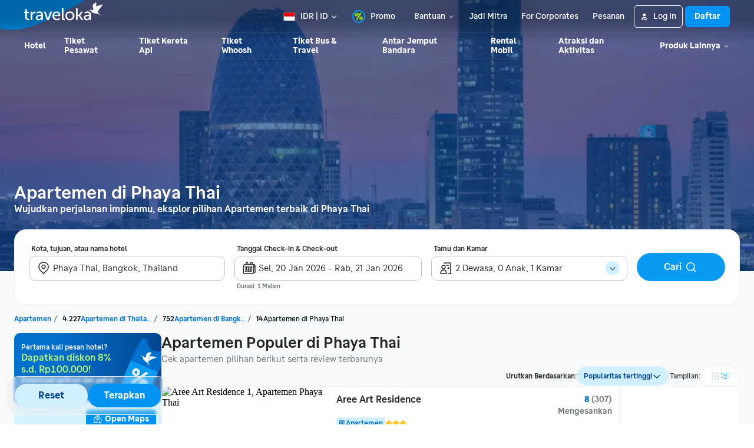

--- FILE ---
content_type: text/html; charset=utf-8
request_url: https://www.traveloka.com/id-id/accommodation/apartment/thailand/city/phaya-thai-10003135
body_size: 95824
content:
<!DOCTYPE html><html style="height:100%" lang="id-id"><head><meta charSet="utf-8"/><meta name="viewport" content="width=device-width"/><link rel="canonical" href="https://www.traveloka.com/id-id/accommodation/apartment/thailand/city/phaya-thai-10003135"/><link rel="alternate" hrefLang="id" href="https://www.traveloka.com/id-id/accommodation/apartment/thailand/city/phaya-thai-10003135"/><link rel="alternate" hrefLang="en-id" href="https://www.traveloka.com/en-id/accommodation/apartment/thailand/city/phaya-thai-10003135"/><link rel="alternate" hrefLang="en-us" href="https://www.traveloka.com/en-en/accommodation/apartment/thailand/city/phaya-thai-10003135"/><link rel="alternate" hrefLang="en-my" href="https://www.traveloka.com/en-my/accommodation/apartment/thailand/city/phaya-thai-10003135"/><link rel="alternate" hrefLang="ms" href="https://www.traveloka.com/ms-my/accommodation/apartment/thailand/city/phaya-thai-10003135"/><link rel="alternate" hrefLang="en-ph" href="https://www.traveloka.com/en-ph/accommodation/apartment/thailand/city/phaya-thai-10003135"/><link rel="alternate" hrefLang="en-sg" href="https://www.traveloka.com/en-sg/accommodation/apartment/thailand/city/phaya-thai-10003135"/><link rel="alternate" hrefLang="en-th" href="https://www.traveloka.com/en-th/accommodation/apartment/thailand/city/phaya-thai-10003135"/><link rel="alternate" hrefLang="th" href="https://www.traveloka.com/th-th/accommodation/apartment/thailand/city/phaya-thai-10003135"/><link rel="alternate" hrefLang="vi" href="https://www.traveloka.com/vi-vn/accommodation/apartment/thailand/city/phaya-thai-10003135"/><link rel="alternate" hrefLang="en-vn" href="https://www.traveloka.com/en-vn/accommodation/apartment/thailand/city/phaya-thai-10003135"/><link rel="alternate" hrefLang="en-au" href="https://www.traveloka.com/en-au/accommodation/apartment/thailand/city/phaya-thai-10003135"/><link rel="alternate" hrefLang="en-kr" href="https://www.traveloka.com/en-kr/accommodation/apartment/thailand/city/phaya-thai-10003135"/><link rel="alternate" hrefLang="ko" href="https://www.traveloka.com/ko-kr/accommodation/apartment/thailand/city/phaya-thai-10003135"/><link rel="alternate" hrefLang="en-jp" href="https://www.traveloka.com/en-jp/accommodation/apartment/thailand/city/phaya-thai-10003135"/><link rel="alternate" hrefLang="ja" href="https://www.traveloka.com/ja-jp/accommodation/apartment/thailand/city/phaya-thai-10003135"/><link rel="alternate" hrefLang="zh" href="https://www.traveloka.com/zh-my/accommodation/apartment/thailand/city/phaya-thai-10003135"/><link rel="alternate" hrefLang="zh" href="https://www.traveloka.com/zh-tw/accommodation/apartment/thailand/city/phaya-thai-10003135"/><link rel="alternate" hrefLang="zh-en" href="https://www.traveloka.com/zh-en/accommodation/apartment/thailand/city/phaya-thai-10003135"/><link rel="alternate" hrefLang="zh" href="https://www.traveloka.com/zh-hk/accommodation/apartment/thailand/city/phaya-thai-10003135"/><link rel="alternate" hrefLang="en-hk" href="https://www.traveloka.com/en-hk/accommodation/apartment/thailand/city/phaya-thai-10003135"/><link rel="alternate" hrefLang="en-tw" href="https://www.traveloka.com/en-tw/accommodation/apartment/thailand/city/phaya-thai-10003135"/><title>14 Sewa Apartemen di Phaya Thai - Apartemen Murah Diskon s.d 50%</title><meta name="description" content="Pesan penginapan atau hotel di Phaya Thai terlengkap, harga diskon s.d 30% dan Free Cancellation✅ di Traveloka. Booking hotel terdekat di Phaya Thai sekarang!"/><meta property="og:title" content="14 Sewa Apartemen di Phaya Thai - Apartemen Murah Diskon s.d 50%"/><meta property="og:description" content="Pesan penginapan atau hotel di Phaya Thai terlengkap, harga diskon s.d 30% dan Free Cancellation✅ di Traveloka. Booking hotel terdekat di Phaya Thai sekarang!"/><meta property="og:image" content="https://ik.imagekit.io/tvlk/loc-asset/gNr3hLh55ZCkPJisyxFK-v9MmzxPu57ZRVI+10VZ2S4b1PNW4T++cbA6yK4gzhAhs9o2HLZ9vs7gy3rpcIU+oKi5EygzQLRjTUv7fRblEVA=/images/1710407756362-5934x3961-FIT_AND_TRIM-19c5ef3fa7b9519742ef15f9b3cb3a8a.jpeg?tr=q-40,c-at_max,w-1280,h-720&amp;_src=imagekit"/><meta property="og:type" content="Website"/><meta property="og:url" content="https://www.traveloka.com/id-id/accommodation/apartment/thailand/city/phaya-thai-10003135"/><link rel="alternate" href="android-app://com.traveloka.android/traveloka/hotel/search/region/spec?typeName=Phaya%20Thai&amp;typeId=10003135&amp;checkInDate=20-1-2026&amp;checkOutDate=21-1-2026&amp;quickFilterId=&amp;utm_source=organic&amp;utm_medium=apartmentCITY&amp;adloc=id-id&amp;utm_link=%2Fid%2Fid-id%2Faccommodation%2Fapartment%2Fthailand%2Fcity%2Fphaya-thai-10003135&amp;funnelType=alternative&amp;accommodationTypes=APARTMENT"/><meta property="al:ios:app_name" content="Traveloka"/><meta property="al:ios:app_store_id" content="898244857"/><meta property="al:ios:url" content="traveloka://hotel/search/region/spec?typeName=Phaya%20Thai&amp;typeId=10003135&amp;checkInDate=20-1-2026&amp;checkOutDate=21-1-2026&amp;quickFilterId=&amp;utm_source=organic&amp;utm_medium=apartmentCITY&amp;adloc=id-id&amp;utm_link=%2Fid%2Fid-id%2Faccommodation%2Fapartment%2Fthailand%2Fcity%2Fphaya-thai-10003135&amp;funnelType=alternative&amp;accommodationTypes=APARTMENT"/><meta name="twitter:card" content="summary_large_image"/><meta name="twitter:title" content="14 Sewa Apartemen di Phaya Thai - Apartemen Murah Diskon s.d 50%"/><meta name="twitter:description" content="Pesan penginapan atau hotel di Phaya Thai terlengkap, harga diskon s.d 30% dan Free Cancellation✅ di Traveloka. Booking hotel terdekat di Phaya Thai sekarang!"/><meta name="twitter:site" content="https://www.traveloka.com/"/><meta name="twitter:creator" content="@traveloka"/><meta name="twitter:image" content="https://ik.imagekit.io/tvlk/loc-asset/gNr3hLh55ZCkPJisyxFK-v9MmzxPu57ZRVI+10VZ2S4b1PNW4T++cbA6yK4gzhAhs9o2HLZ9vs7gy3rpcIU+oKi5EygzQLRjTUv7fRblEVA=/images/1710407756362-5934x3961-FIT_AND_TRIM-19c5ef3fa7b9519742ef15f9b3cb3a8a.jpeg?tr=q-40,c-at_max,w-1280,h-720&amp;_src=imagekit"/><link rel="preconnect" href="https://ik.imagekit.io"/><link rel="dns-prefetch" href="https://ik.imagekit.io"/><link rel="preload" as="image" href="https://ik.imagekit.io/tvlk/loc-asset/gNr3hLh55ZCkPJisyxFK-v9MmzxPu57ZRVI+10VZ2S4b1PNW4T++cbA6yK4gzhAhs9o2HLZ9vs7gy3rpcIU+oKi5EygzQLRjTUv7fRblEVA=/images/1710407756362-5934x3961-FIT_AND_TRIM-19c5ef3fa7b9519742ef15f9b3cb3a8a.jpeg?_src=imagekit&amp;tr=c-at_max,h-693,q-40,w-1232" imageSrcSet="https://ik.imagekit.io/tvlk/loc-asset/gNr3hLh55ZCkPJisyxFK-v9MmzxPu57ZRVI+10VZ2S4b1PNW4T++cbA6yK4gzhAhs9o2HLZ9vs7gy3rpcIU+oKi5EygzQLRjTUv7fRblEVA=/images/1710407756362-5934x3961-FIT_AND_TRIM-19c5ef3fa7b9519742ef15f9b3cb3a8a.jpeg?_src=imagekit&amp;tr=c-at_max,h-693,q-40,w-1232 1x, https://ik.imagekit.io/tvlk/loc-asset/gNr3hLh55ZCkPJisyxFK-v9MmzxPu57ZRVI+10VZ2S4b1PNW4T++cbA6yK4gzhAhs9o2HLZ9vs7gy3rpcIU+oKi5EygzQLRjTUv7fRblEVA=/images/1710407756362-5934x3961-FIT_AND_TRIM-19c5ef3fa7b9519742ef15f9b3cb3a8a.jpeg?_src=imagekit&amp;tr=dpr-2,c-at_max,h-693,q-40,w-1232 2x, https://ik.imagekit.io/tvlk/loc-asset/gNr3hLh55ZCkPJisyxFK-v9MmzxPu57ZRVI+10VZ2S4b1PNW4T++cbA6yK4gzhAhs9o2HLZ9vs7gy3rpcIU+oKi5EygzQLRjTUv7fRblEVA=/images/1710407756362-5934x3961-FIT_AND_TRIM-19c5ef3fa7b9519742ef15f9b3cb3a8a.jpeg?_src=imagekit&amp;tr=dpr-3,c-at_max,h-693,q-40,w-1232 3x" fetchPriority="high"/><script type="application/ld+json">{"@context":"https://schema.org/","@type":"BreadcrumbList","itemListElement":[{"@type":"ListItem","position":1,"item":{"@id":"https://www.traveloka.com/id-id/accommodation/apartment","name":"Apartment"}},{"@type":"ListItem","position":2,"item":{"@id":"https://www.traveloka.com/id-id/accommodation/apartment/thailand","name":"Thailand"}},{"@type":"ListItem","position":3,"item":{"@id":"https://www.traveloka.com/id-id/accommodation/apartment/thailand/region/bangkok-10000045","name":"Bangkok"}},{"@type":"ListItem","position":4,"item":{"@id":"https://www.traveloka.com/id-id/accommodation/apartment/thailand/city/phaya-thai-10003135","name":"Phaya Thai"}}]}</script><script type="application/ld+json">{"@context":"https://schema.org","@type":"FAQPage","mainEntity":[{"@type":"Question","name":"Area mana saja yang terbaik untuk dikunjungi jika berada di Phaya Thai?","acceptedAnswer":{"@type":"Answer","text":"Jika berada di Phaya Thai, kamu juga bisa mengunjungi <span><a href=\"/id-id/accommodation/apartment/thailand/area/samsen-nai-10003134\">Samsen Nai</a></span>"}},{"@type":"Question","name":"Di mana kota terbaik untuk dikunjungi dan menginap jika berada di Phaya Thai","acceptedAnswer":{"@type":"Answer","text":"Jika berada di Phaya Thai, kota yang paling dikungjungi oleh wisatawan adalah <span><a href=\"/id-id/accommodation/apartment/thailand/city/don-mueang-10003000\">Don Mueang</a>, <a href=\"/id-id/accommodation/apartment/thailand/city/lat-phrao-10001162\">Lat Phrao</a>, <a href=\"/id-id/accommodation/apartment/thailand/city/lat-krabang-10002783\">Lat Krabang</a>, <a href=\"/id-id/accommodation/apartment/thailand/city/bang-na-10011039\">Bang Na</a>, <a href=\"/id-id/accommodation/apartment/thailand/city/sukhumvit-9000002\">Sukhumvit</a>, <a href=\"/id-id/accommodation/apartment/thailand/city/chatuchak-10000662\">Chatuchak</a>, <a href=\"/id-id/accommodation/apartment/thailand/city/bangkok-riverside-30009928\">Bangkok Riverside</a>, <a href=\"/id-id/accommodation/apartment/thailand/city/sathon-10002869\">Sathon</a>, <a href=\"/id-id/accommodation/apartment/thailand/city/ratchathewi-10002752\">Ratchathewi</a>, <a href=\"/id-id/accommodation/apartment/thailand/city/huai-khwang-10005824\">Huai Khwang</a></span>."}},{"@type":"Question","name":"Apa saja Apartemen terbaik dan terdekat di Phaya Thai?","acceptedAnswer":{"@type":"Answer","text":"Apartmen yang paling populer dan banyak dipesan oleh wisatawan diantaranya <span><a href=\"/id-id/hotel/thailand/aree-art-residence-3000010032834\">Aree Art Residence</a>, <a href=\"/id-id/hotel/thailand/abloom-exclusive-serviced-apartments-1000000403156\">Abloom Exclusive Serviced Apartments</a>, <a href=\"/id-id/hotel/thailand/mansion-sarasinee--chatuchak-4000000425126\">Mansion Sarasinee @ Chatuchak</a>, <a href=\"/id-id/hotel/thailand/abloom-exclusive-serviced-apartment-9000003356722\">Abloom Exclusive Serviced Apartment</a>, <a href=\"/id-id/hotel/thailand/boonrumpa-accommodation-3000020003539\">BoonRumpa Accommodation</a>, <a href=\"/id-id/hotel/thailand/bangkok-living-1000000475896\">Bangkok living</a>, <a href=\"/id-id/hotel/thailand/baannueng-at-aree-5-hotel-9000003268206\">Baannueng at Aree 5 Hotel</a>, <a href=\"/id-id/hotel/thailand/tata-house-3000020017966\">Tata House</a>, <a href=\"/id-id/hotel/thailand/piyavan-tower-serviced-apartment-1000000533665\">Piyavan Tower Serviced Apartment</a>, <a href=\"/id-id/hotel/thailand/the-boonareya-court-by-favstay-3000020007640\">The Boonareya Court By Favstay</a></span>"}},{"@type":"Question","name":"Berapa banyak Apartment yang ada di Phaya Thai?","acceptedAnswer":{"@type":"Answer","text":"Saat ini, ada sekitar 14 Apartment yang dapat kamu pesan di Phaya Thai"}},{"@type":"Question","name":"Berapa harga apartemen di Phaya Thai?","acceptedAnswer":{"@type":"Answer","text":"Harga rata-rata apartemen di Phaya Thai mulai dari Rp 364.848 (sumber: Traveloka.com)"}}]}</script><script data-testid="hotel_schema" type="application/ld+json">{"@context":"https://schema.org/","@type":"LocalBusiness","name":"Phaya Thai","description":"Pesan penginapan atau hotel di Phaya Thai terlengkap, harga diskon s.d 30% dan Free Cancellation✅ di Traveloka. Booking hotel terdekat di Phaya Thai sekarang!","url":"https://www.traveloka.com/id-id/accommodation/apartment/thailand/city/phaya-thai-10003135","address":{"@type":"PostalAddress","addressLocality":"Phaya Thai","addressCountry":"Thailand","addressRegion":"Bangkok"},"image":"https://ik.imagekit.io/tvlk/loc-asset/gNr3hLh55ZCkPJisyxFK-v9MmzxPu57ZRVI+10VZ2S4b1PNW4T++cbA6yK4gzhAhs9o2HLZ9vs7gy3rpcIU+oKi5EygzQLRjTUv7fRblEVA=/images/1710407756362-5934x3961-FIT_AND_TRIM-19c5ef3fa7b9519742ef15f9b3cb3a8a.jpeg?tr=q-40,c-at_max,w-1280,h-720&_src=imagekit","priceRange":"Pakai kupon JALANYUK diskon s.d. 8% untuk Pengguna Baru dan Bisa Bayar Nanti✅ di Traveloka","aggregateRating":{"@type":"AggregateRating","ratingValue":8.1,"reviewCount":19120,"bestRating":10,"worstRating":1}}</script><meta name="next-head-count" content="48"/><meta name="theme-color" content="#0A9AF2"/><link rel="manifest" href="/manifest.json"/><script nonce="Rre/6TDuJKUvOGOPdK7Wrw==">window.WWW_APP_VERSION='release_webacd_20260120-a5b5d75107';</script><style>
    
      @font-face {
        font-family: Godwit;
        src: url(https://d1785e74lyxkqq.cloudfront.net/fonts/GodwitText-Regular.woff2) format('woff2'), url(https://d1785e74lyxkqq.cloudfront.net/fonts/GodwitText-Regular.woff) format('woff');
        font-weight: 400;
        font-style: normal;
        font-display: swap;
      }
    

      @font-face {
        font-family: Godwit;
        src: url(https://d1785e74lyxkqq.cloudfront.net/fonts/GodwitText-Medium.woff2) format('woff2'), url(https://d1785e74lyxkqq.cloudfront.net/fonts/GodwitText-Medium.woff) format('woff');
        font-weight: 500;
        font-style: normal;
        font-display: swap;
      }
    

      @font-face {
        font-family: Godwit;
        src: url(https://d1785e74lyxkqq.cloudfront.net/fonts/GodwitText-SemiBold.woff2) format('woff2'), url(https://d1785e74lyxkqq.cloudfront.net/fonts/GodwitText-SemiBold.woff) format('woff');
        font-weight: 600;
        font-style: normal;
        font-display: swap;
      }
    

      @font-face {
        font-family: Godwit;
        src: url(https://d1785e74lyxkqq.cloudfront.net/fonts/GodwitText-Bold.woff2) format('woff2'), url(https://d1785e74lyxkqq.cloudfront.net/fonts/GodwitText-Bold.woff) format('woff');
        font-weight: 700;
        font-style: normal;
        font-display: swap;
      }
    

      @font-face {
        font-family: Godwit;
        src: url(https://d1785e74lyxkqq.cloudfront.net/fonts/GodwitText-ExtraBold.woff2) format('woff2'), url(https://d1785e74lyxkqq.cloudfront.net/fonts/GodwitText-ExtraBold.woff) format('woff');
        font-weight: 900;
        font-style: normal;
        font-display: swap;
      }
    
    
  </style><style>
  #__next {
    display: flex;
    flex-direction: column;
    height: 100%;
    z-index: 1;
    position: relative;
  }
  [data-subtree] {
    display: block;
  }
  * {
    font-variant-ligatures: none !important;
  }
  body { -webkit-font-smoothing: antialiased; -moz-osx-font-smoothing: grayscale; }
  ::-ms-reveal {
    display: none;
  }
</style><script nonce="Rre/6TDuJKUvOGOPdK7Wrw==" id="debug">!function(){try{var a=history.replaceState,t=location.pathname+location.search;history.replaceState=function(){const e=arguments[2].replace(/(\#.*)/,""),c="/en-en"+e,o="/en-en"+e.replace(/^\/\?/,"?");c!=t&&o!=t&&a.apply(history,arguments)}}catch(a){}}();</script><style id="react-native-stylesheet">[stylesheet-group="0"]{}
html{-ms-text-size-adjust:100%;-webkit-text-size-adjust:100%;-webkit-tap-highlight-color:rgba(0,0,0,0);}
body{margin:0;}
button::-moz-focus-inner,input::-moz-focus-inner{border:0;padding:0;}
input::-webkit-inner-spin-button,input::-webkit-outer-spin-button,input::-webkit-search-cancel-button,input::-webkit-search-decoration,input::-webkit-search-results-button,input::-webkit-search-results-decoration{display:none;}
[stylesheet-group="0.1"]{}
:focus:not([data-focusvisible-polyfill]){outline: none;}
[stylesheet-group="0.5"]{}
.css-4rbku5{background-color:rgba(0,0,0,0.00);color:inherit;font:inherit;list-style:none;margin-bottom:0px;margin-left:0px;margin-right:0px;margin-top:0px;text-align:inherit;text-decoration:none;}
.css-18t94o4{cursor:pointer;}
[stylesheet-group="1"]{}
.css-1dbjc4n{-ms-flex-align:stretch;-ms-flex-direction:column;-ms-flex-negative:0;-ms-flex-preferred-size:auto;-webkit-align-items:stretch;-webkit-box-align:stretch;-webkit-box-direction:normal;-webkit-box-orient:vertical;-webkit-flex-basis:auto;-webkit-flex-direction:column;-webkit-flex-shrink:0;align-items:stretch;border:0 solid black;box-sizing:border-box;display:-webkit-box;display:-moz-box;display:-ms-flexbox;display:-webkit-flex;display:flex;flex-basis:auto;flex-direction:column;flex-shrink:0;margin-bottom:0px;margin-left:0px;margin-right:0px;margin-top:0px;min-height:0px;min-width:0px;padding-bottom:0px;padding-left:0px;padding-right:0px;padding-top:0px;position:relative;z-index:0;}
.css-901oao{border:0 solid black;box-sizing:border-box;color:rgba(0,0,0,1.00);display:inline;font:14px -apple-system,BlinkMacSystemFont,"Segoe UI",Roboto,Helvetica,Arial,sans-serif;margin-bottom:0px;margin-left:0px;margin-right:0px;margin-top:0px;padding-bottom:0px;padding-left:0px;padding-right:0px;padding-top:0px;white-space:pre-wrap;word-wrap:break-word;}
.css-bfa6kz{max-width:100%;overflow-x:hidden;overflow-y:hidden;text-overflow:ellipsis;white-space:nowrap;}
.css-cens5h{-webkit-box-orient:vertical;display:-webkit-box;max-width:100%;overflow-x:hidden;overflow-y:hidden;text-overflow:ellipsis;}
.css-11aywtz{-moz-appearance:textfield;-webkit-appearance:none;background-color:rgba(0,0,0,0.00);border-bottom-left-radius:0px;border-bottom-right-radius:0px;border-top-left-radius:0px;border-top-right-radius:0px;border:0 solid black;box-sizing:border-box;font:14px -apple-system,BlinkMacSystemFont,"Segoe UI",Roboto,Helvetica,Arial,sans-serif;margin-bottom:0px;margin-left:0px;margin-right:0px;margin-top:0px;padding-bottom:0px;padding-left:0px;padding-right:0px;padding-top:0px;resize:none;}
.css-16my406{color:inherit;font:inherit;white-space:inherit;}
[stylesheet-group="2"]{}
.r-bztko3{overflow-x:visible;overflow-y:visible;}
.r-1f0042m{border-bottom-left-radius:5px;border-bottom-right-radius:5px;border-top-left-radius:5px;border-top-right-radius:5px;}
.r-tuq35u{padding-bottom:4px;padding-left:4px;padding-right:4px;padding-top:4px;}
.r-kdyh1x{border-bottom-left-radius:6px;border-bottom-right-radius:6px;border-top-left-radius:6px;border-top-right-radius:6px;}
.r-1udh08x{overflow-x:hidden;overflow-y:hidden;}
.r-6koalj{display:-webkit-box;display:-moz-box;display:-ms-flexbox;display:-webkit-flex;display:flex;}
.r-rs99b7{border-bottom-width:1px;border-left-width:1px;border-right-width:1px;border-top-width:1px;}
.r-qpntkw{padding-bottom:6px;padding-left:6px;padding-right:6px;padding-top:6px;}
.r-1yadl64{border-bottom-width:0px;border-left-width:0px;border-right-width:0px;border-top-width:0px;}
.r-1cis278{margin-bottom:-1px;margin-left:-1px;margin-right:-1px;margin-top:-1px;}
.r-t60dpp{padding-bottom:0px;padding-left:0px;padding-right:0px;padding-top:0px;}
.r-1dppl8s{border-bottom-color:rgba(104,113,118,0.25);border-left-color:rgba(104,113,118,0.25);border-right-color:rgba(104,113,118,0.25);border-top-color:rgba(104,113,118,0.25);}
.r-d23pfw{padding-bottom:24px;padding-left:24px;padding-right:24px;padding-top:24px;}
.r-6413gk{display:-ms-grid;display:grid;}
.r-1jkafct{border-bottom-left-radius:2px;border-bottom-right-radius:2px;border-top-left-radius:2px;border-top-right-radius:2px;}
.r-7d3vna{border-bottom-width:8px;border-left-width:8px;border-right-width:8px;border-top-width:8px;}
.r-crgep1{margin-bottom:0px;margin-left:0px;margin-right:0px;margin-top:0px;}
.r-1dzdj1l{border-bottom-left-radius:10px;border-bottom-right-radius:10px;border-top-left-radius:10px;border-top-right-radius:10px;}
.r-xyw6el{padding-bottom:12px;padding-left:12px;padding-right:12px;padding-top:12px;}
.r-13awgt0{-ms-flex:1 1 0%;-webkit-flex:1;flex:1;}
.r-ub6tad{padding-bottom:1px;padding-left:1px;padding-right:1px;padding-top:1px;}
.r-edyy15{padding-bottom:8px;padding-left:8px;padding-right:8px;padding-top:8px;}
.r-h1746q{border-bottom-color:rgba(242,243,243,1.00);border-left-color:rgba(242,243,243,1.00);border-right-color:rgba(242,243,243,1.00);border-top-color:rgba(242,243,243,1.00);}
.r-sdzlij{border-bottom-left-radius:9999px;border-bottom-right-radius:9999px;border-top-left-radius:9999px;border-top-right-radius:9999px;}
.r-nsbfu8{padding-bottom:16px;padding-left:16px;padding-right:16px;padding-top:16px;}
.r-1dumxj3{margin-bottom:2px;margin-left:2px;margin-right:2px;margin-top:2px;}
.r-awg2lu{border-bottom-color:rgba(240,241,242,1.00);border-left-color:rgba(240,241,242,1.00);border-right-color:rgba(240,241,242,1.00);border-top-color:rgba(240,241,242,1.00);}
.r-y47klf{border-bottom-left-radius:20px;border-bottom-right-radius:20px;border-top-left-radius:20px;border-top-right-radius:20px;}
.r-z2wwpe{border-bottom-left-radius:4px;border-bottom-right-radius:4px;border-top-left-radius:4px;border-top-right-radius:4px;}
.r-krxsd3{display:-webkit-box;}
.r-xoduu5{display:-webkit-inline-box;display:-moz-inline-box;display:-ms-inline-flexbox;display:-webkit-inline-flex;display:inline-flex;}
.r-1in3vh1{border-bottom-color:rgba(247,249,250,1.00);border-left-color:rgba(247,249,250,1.00);border-right-color:rgba(247,249,250,1.00);border-top-color:rgba(247,249,250,1.00);}
.r-1jwulwa{overflow-x:scroll;overflow-y:scroll;}
.r-fmgwjw{border-bottom-color:rgba(2,100,200,1.00);border-left-color:rgba(2,100,200,1.00);border-right-color:rgba(2,100,200,1.00);border-top-color:rgba(2,100,200,1.00);}
.r-1l31rp8{border-bottom-color:rgba(205,208,209,1.00);border-left-color:rgba(205,208,209,1.00);border-right-color:rgba(205,208,209,1.00);border-top-color:rgba(205,208,209,1.00);}
.r-11mg6pl{border-bottom-color:rgba(255,255,255,1.00);border-left-color:rgba(255,255,255,1.00);border-right-color:rgba(255,255,255,1.00);border-top-color:rgba(255,255,255,1.00);}
.r-1phboty{border-bottom-style:solid;border-left-style:solid;border-right-style:solid;border-top-style:solid;}
.r-d045u9{border-bottom-width:2px;border-left-width:2px;border-right-width:2px;border-top-width:2px;}
[stylesheet-group="2.1"]{}
.r-1jgb5lz{margin-left:auto;margin-right:auto;}
.r-r0h9e2{margin-bottom:0px;margin-top:0px;}
.r-1e081e0{padding-left:12px;padding-right:12px;}
.r-oyd9sg{padding-bottom:4px;padding-top:4px;}
.r-1pn2ns4{padding-left:8px;padding-right:8px;}
.r-5njf8e{padding-bottom:8px;padding-top:8px;}
.r-ymttw5{padding-left:16px;padding-right:16px;}
.r-1w50u8q{padding-bottom:10px;padding-top:10px;}
.r-s1qlax{padding-left:4px;padding-right:4px;}
.r-1p6iasa{margin-bottom:4px;margin-top:4px;}
.r-rjfia{padding-bottom:0px;padding-top:0px;}
.r-1f1sjgu{padding-bottom:12px;padding-top:12px;}
.r-69vrnd{margin-left:-12px;margin-right:-12px;}
.r-1hoetue{margin-left:1px;margin-right:1px;}
.r-1vvnge1{padding-bottom:2px;padding-top:2px;}
.r-1ozex9x{padding-bottom:3px;padding-top:3px;}
.r-tvv088{padding-bottom:20px;padding-top:20px;}
.r-pw2am6{margin-bottom:24px;margin-top:24px;}
.r-1h4fu65{padding-bottom:24px;padding-top:24px;}
.r-14wkg39{margin-bottom:-24px;margin-top:-24px;}
.r-1yzf0co{padding-bottom:16px;padding-top:16px;}
.r-1guathk{padding-left:24px;padding-right:24px;}
.r-1hy1u7s{margin-left:24px;margin-right:24px;}
[stylesheet-group="2.2"]{}
.r-1ihkh82{background-color:rgba(247,249,250,1.00);}
.r-ipm5af{top:0px;}
.r-13qz1uu{width:100%;}
.r-8ny0jo{z-index:101;}
.r-iy1yoi{-moz-transition:all ease 200ms;-webkit-transition:all ease 200ms;transition:all ease 200ms;}
.r-1awozwy{-ms-flex-align:center;-webkit-align-items:center;-webkit-box-align:center;align-items:center;}
.r-1777fci{-ms-flex-pack:center;-webkit-box-pack:center;-webkit-justify-content:center;justify-content:center;}
.r-u8s1d{position:absolute;}
.r-82yag{min-width:1222px;}
.r-h4e44z{left:-140px;}
.r-1u7zs8q{top:-48px;}
.r-wy61xf{height:72px;}
.r-184en5c{z-index:1;}
.r-14lw9ot{background-color:rgba(255,255,255,1.00);}
.r-10gryf7{min-height:56px;}
.r-18u37iz{-ms-flex-direction:row;-webkit-box-direction:normal;-webkit-box-orient:horizontal;-webkit-flex-direction:row;flex-direction:row;}
.r-1wtj0ep{-ms-flex-pack:justify;-webkit-box-pack:justify;-webkit-justify-content:space-between;justify-content:space-between;}
.r-17yavnb{width:1222px;}
.r-1b7u577{margin-right:12px;}
.r-1r8g8re{height:36px;}
.r-lrvibr{-moz-user-select:none;-ms-user-select:none;-webkit-user-select:none;user-select:none;}
.r-fdjqy7{text-align:left;}
.r-633pao{pointer-events:none!important;}
.r-1euycsn{-ms-flex-direction:row-reverse;-webkit-box-direction:reverse;-webkit-box-orient:horizontal;-webkit-flex-direction:row-reverse;flex-direction:row-reverse;}
.r-q3we1{margin-top:-4px;}
.r-j76wpu{top:100%;}
.r-b4qz5r{box-shadow:0px 4px 10px rgba(3,18,26,0.15);}
.r-4k2abt{-webkit-transform-origin:top center;transform-origin:top center;}
.r-1ep47lj{-webkit-transition-duration:300ms;transition-duration:300ms;}
.r-1clhhh9{-moz-transition-property:all;-webkit-transition-property:all;transition-property:all;}
.r-1ftll1t{-webkit-transition-timing-function:ease-out;transition-timing-function:ease-out;}
.r-1kb76zh{margin-right:8px;}
.r-1q142lx{-ms-flex-negative:0;-webkit-flex-shrink:0;flex-shrink:0;}
.r-1pi2tsx{height:100%;}
.r-bnwqim{position:relative;}
.r-13hce6t{margin-left:4px;}
.r-eafdt9{-webkit-transition-duration:0.15s;transition-duration:0.15s;}
.r-1i6wzkk{-moz-transition-property:opacity;-webkit-transition-property:opacity;transition-property:opacity;}
.r-1loqt21{cursor:pointer;}
.r-1otgn73{-ms-touch-action:manipulation;touch-action:manipulation;}
.r-10paoce{outline-width:0px;}
.r-1vonz36{clip:rect(0,0,0,0);}
.r-109y4c4{height:1px;}
.r-3s2u2q{white-space:nowrap;}
.r-92ng3h{width:1px;}
.r-uh8wd5{font-family:Godwit,NotoSansJP,-apple-system,BlinkMacSystemFont,Segoe UI,Roboto,Arial,sans-serif,Apple Color Emoji,Segoe UI Emoji,Segoe UI Symbol;}
.r-b88u0q{font-weight:700;}
.r-q4m81j{text-align:center;}
.r-1o4mh9l{font-size:0.875rem;}
.r-f0eezp{line-height:1rem;}
.r-qklmqi{border-bottom-width:1px;}
.r-5kkj8d{border-top-width:1px;}
.r-1ugchlj{height:44px;}
.r-tzz3ar{-ms-flex-wrap:nowrap;-webkit-box-lines:nowrap;-webkit-flex-wrap:nowrap;flex-wrap:nowrap;}
.r-1ktosi0{max-width:1222px;}
.r-mrxtjd{min-width:720px;}
.r-88pszg{margin-right:16px;}
.r-c9jxat{height:460px;}
.r-1wyyakw{z-index:-1;}
.r-1niwhzg{background-color:rgba(0,0,0,0.00);}
.r-1p0dtai{bottom:0px;}
.r-1d2f490{left:0px;}
.r-zchlnj{right:0px;}
.r-voj2m2{background-color:rgba(2,69,144,0.65);}
.r-1lpq57g{margin-top:101px;}
.r-1rxb9bi{row-gap:4px;}
.r-136ojw6{z-index:2;}
.r-1peese0{margin-bottom:24px;}
.r-dj2ral{row-gap:24px;}
.r-cldt0e{width:1232px;}
.r-hv712p{row-gap:8px;}
.r-jwli3a{color:rgba(255,255,255,1.00);}
.r-ubezar{font-size:16px;}
.r-1kfrs79{font-weight:600;}
.r-rjixqe{line-height:20px;}
.r-3mtglp{row-gap:16px;}
.r-1xt16wo{-moz-transition:width 200ms;-webkit-transition:width 200ms;transition:width 200ms;}
.r-gtdqiz{position:-webkit-sticky;position:sticky;}
.r-1habvwh{-ms-flex-align:start;-webkit-align-items:flex-start;-webkit-box-align:start;align-items:flex-start;}
.r-zo7nv5{-moz-column-gap:16px;-webkit-column-gap:16px;column-gap:16px;}
.r-zybtpa{-ms-grid-columns:1fr 318px 1fr 150px;grid-template-columns:1fr 318px 1fr 150px;}
.r-tqpus0{z-index:initial;}
.r-1w9mtv9{font-variant:tabular-nums;}
.r-15zivkp{margin-bottom:4px;}
.r-1472mwg{height:24px;}
.r-1d4mawv{margin-right:4px;}
.r-ct1kkl::-webkit-input-placeholder{color:rgba(162,166,168,1.00);opacity:1;}
.r-ct1kkl::-moz-placeholder{color:rgba(162,166,168,1.00);opacity:1;}
.r-ct1kkl:-ms-input-placeholder{color:rgba(162,166,168,1.00);opacity:1;}
.r-ct1kkl::placeholder{color:rgba(162,166,168,1.00);opacity:1;}
.r-14gqq1x{margin-top:4px;}
.r-1ny4l3l{outline-style:none;}
.r-14qw7yl{-webkit-transition-duration:200ms;transition-duration:200ms;}
.r-1b8bd59{-moz-transition-property:transform, opacity;-webkit-transition-property:-webkit-transform,transform, opacity;transition-property:-webkit-transform,transform, opacity;}
.r-1kihuf0{-ms-flex-item-align:center;-ms-grid-row-align:center;-webkit-align-self:center;align-self:center;}
.r-12ghvtk{bottom:100%;}
.r-1w2pmg{height:0px;}
.r-1h2t8mc{width:0px;}
.r-1wyvozj{left:50%;}
.r-wxplv1{-webkit-transform:rotate(-45deg);transform:rotate(-45deg);}
.r-tcxvgb{-webkit-transform-origin:bottom left;transform-origin:bottom left;}
.r-5oul0u{margin-bottom:8px;}
.r-1w6e6rj{-ms-flex-wrap:wrap;-webkit-box-lines:multiple;-webkit-flex-wrap:wrap;flex-wrap:wrap;}
.r-1kbdv8c{-moz-column-gap:4px;-webkit-column-gap:4px;column-gap:4px;}
.r-1gle5yg{color:rgba(0,113,206,1.00);}
.r-1cg806a{max-width:120px;}
.r-1enofrn{font-size:12px;}
.r-majxgm{font-weight:500;}
.r-1cwl3u0{line-height:16px;}
.r-1uwte3a{padding-bottom:40px;}
.r-k9ayvz{row-gap:40px;}
.r-sgscqh{width:250px;}
.r-1rd2zbf{min-height:120px;}
.r-bbcqbc{width:169px;}
.r-yj67n5{background-color:rgba(214,241,255,1.00);}
.r-1mlwlqe{-ms-flex-preferred-size:auto;-webkit-flex-basis:auto;flex-basis:auto;}
.r-417010{z-index:0;}
.r-vvn4in{background-position:center;}
.r-u6sd8q{background-repeat:no-repeat;}
.r-4gszlv{background-size:cover;}
.r-1iud8zs{height:50px;}
.r-17s6mgv{-ms-flex-pack:end;-webkit-box-pack:end;-webkit-justify-content:flex-end;justify-content:flex-end;}
.r-1ta3fxp{-moz-column-gap:8px;-webkit-column-gap:8px;column-gap:8px;}
.r-1cmwbt1{gap:8px;}
.r-ld1h47{-ms-grid-columns:repeat(2, minmax(0, 1fr));grid-template-columns:repeat(2, minmax(0, 1fr));}
.r-buy8e9{overflow-y:hidden;}
.r-1gzrgec{margin-bottom:-4px;}
.r-1i6dfp5{row-gap:12px;}
.r-eqz5dr{-ms-flex-direction:column;-webkit-box-direction:normal;-webkit-box-orient:vertical;-webkit-flex-direction:column;flex-direction:column;}
.r-17b9qp5{box-shadow:none;}
.r-1i5hp6k{background-color:rgba(209,240,255,1.00);}
.r-axxi2z{-moz-transition-property:transform;-webkit-transition-property:-webkit-transform,transform;transition-property:-webkit-transform,transform;}
.r-lrsllp{width:24px;}
.r-61z16t{margin-right:0px;}
.r-1l7z4oj{padding-bottom:16px;}
.r-k200y{-ms-flex-item-align:start;-webkit-align-self:flex-start;align-self:flex-start;}
.r-1rozpwm{word-break:break-word;}
.r-1nd9uzx{top:-20px;}
.r-1s2bzr4{margin-top:12px;}
.r-2745a1{-webkit-backdrop-filter:blur(2px);backdrop-filter:blur(2px);}
.r-82i04d{background-image:-webkit-linear-gradient(88deg, rgba(237, 237, 237, 0.50) -0.04%, rgba(248, 248, 248, 0.20) 99.96%);background-image:-moz-linear-gradient(88deg, rgba(237, 237, 237, 0.50) -0.04%, rgba(248, 248, 248, 0.20) 99.96%);background-image:linear-gradient(88deg, rgba(237, 237, 237, 0.50) -0.04%, rgba(248, 248, 248, 0.20) 99.96%);}
.r-1moh23t{bottom:16px;}
.r-cygvgh{font-size:1rem;}
.r-1iukymi{line-height:1.5rem;}
.r-9wfyu0{-moz-column-gap:12px;-webkit-column-gap:12px;column-gap:12px;}
.r-mmgh6r{-moz-transition:transform 200ms;-webkit-transition:-webkit-transform 200ms,transform 200ms;transition:-webkit-transform 200ms,transform 200ms;}
.r-1pz39u2{-ms-flex-item-align:stretch;-ms-grid-row-align:stretch;-webkit-align-self:stretch;align-self:stretch;}
.r-1er9vha{border-right-color:rgba(242,243,243,1.00);}
.r-13l2t4g{border-right-width:1px;}
.r-1fert0n{grid-auto-flow:row dense;}
.r-17ewuan{-ms-grid-columns:repeat(3, 1fr);grid-template-columns:repeat(3, 1fr);}
.r-1sxiqef{width:280px;}
.r-uia4a0{-ms-flex-line-pack:center;-webkit-align-content:center;align-content:center;}
.r-1nlw0im{bottom:8px;}
.r-1xbve24{height:6px;}
.r-8hc5te{width:6px;}
.r-1b43r93{font-size:14px;}
.r-ovu0ai{font-weight:900;}
.r-dnmrzs{max-width:100%;}
.r-tbmifm{height:12px;}
.r-16eto9q{width:12px;}
.r-150rngu{-webkit-overflow-scrolling:touch;}
.r-16y2uox{-ms-flex-positive:1;-webkit-box-flex:1;-webkit-flex-grow:1;flex-grow:1;}
.r-1wbh5a2{-ms-flex-negative:1;-webkit-flex-shrink:1;flex-shrink:1;}
.r-lltvgl{overflow-x:auto;}
.r-1sncvnh{-webkit-transform:translateZ(0px);transform:translateZ(0px);}
.r-2eszeu::-webkit-scrollbar{display:none}
.r-2eszeu{scrollbar-width:none;}
.r-1hvjb8t{padding-right:4px;}
.r-35lyl6{-webkit-transition-duration:500ms;transition-duration:500ms;}
.r-1wzrnnt{margin-top:16px;}
.r-8akbws{-webkit-box-orient:vertical;}
.r-11yh6sk{overflow-x:hidden;}
.r-1udbk01{text-overflow:ellipsis;}
.r-1jeg54m{white-space:normal;}
.r-obd0qt{-ms-flex-align:end;-webkit-align-items:flex-end;-webkit-box-align:end;align-items:flex-end;}
.r-18afbma{box-shadow:-1px 0px 4px 0px #03121A1A;}
.r-l0gwng{width:200px;}
.r-15tef7g{font-family:Godwit,NotoSans,NotoSansJP,-apple-system,BlinkMacSystemFont,"Segoe UI",Roboto,Helvetica,Arial,sans-serif;}
.r-adyw6z{font-size:20px;}
.r-135wba7{line-height:24px;}
.r-1ff274t{text-align:right;}
.r-q4epte{background-color:rgba(104,113,118,1.00);}
.r-10ptun7{height:16px;}
.r-1rm1xue{height:135px;}
.r-mg1086{grid-column:span 3;}
.r-16wqof{padding-bottom:48px;}
.r-1i2dk4c{background-image:-webkit-linear-gradient(147.82deg, #91D6FD -43.94%, #D1F0FF 18.87%, #F5FBFF 97.06%, #FFFFFF 97.06%);background-image:-moz-linear-gradient(147.82deg, #91D6FD -43.94%, #D1F0FF 18.87%, #F5FBFF 97.06%, #FFFFFF 97.06%);background-image:linear-gradient(147.82deg, #91D6FD -43.94%, #D1F0FF 18.87%, #F5FBFF 97.06%, #FFFFFF 97.06%);}
.r-1iofnf8{border-bottom-right-radius:100px;}
.r-12he9u2{border-top-right-radius:100px;}
.r-s0e3za{padding-left:80px;}
.r-kls4rr{padding-right:40px;}
.r-7xmw5f{width:-webkit-fit-content;width:-moz-fit-content;width:fit-content;}
.r-fd4yh7{padding-top:32px;}
.r-efpx4s{row-gap:48px;}
.r-nib5yn{width:1080px;}
.r-k1fkm9{-webkit-animation-name:r-1l9b1p3;animation-name:r-1l9b1p3;}
@-webkit-keyframes r-1l9b1p3{from{-webkit-transform:translate3d(-100%, 0, 0);transform:translate3d(-100%, 0, 0);}to{-webkit-transform:translate3d(100%, 0, 0);transform:translate3d(100%, 0, 0);}}
@keyframes r-1l9b1p3{from{-webkit-transform:translate3d(-100%, 0, 0);transform:translate3d(-100%, 0, 0);}to{-webkit-transform:translate3d(100%, 0, 0);transform:translate3d(100%, 0, 0);}}
.r-1nxhmzv{margin-bottom:28px;}
.r-1no09lo{margin-top:28px;}
.r-p9fnmn{background-color:rgba(205,208,209,1.00);}
.r-7r4507{height:150px;}
.r-7ce9ev{row-gap:2px;}
.r-1fdih9r{gap:24px;}
.r-1rnoaur{overflow-y:auto;}
.r-1k25im9{height:26px;}
.r-1xbv5e5{-moz-column-gap:56px;-webkit-column-gap:56px;column-gap:56px;}
.r-1x35g6{font-size:24px;}
.r-vrz42v{line-height:28px;}
.r-19u6a5r{margin-left:12px;}
.r-dmk0t2{row-gap:32px;}
.r-k73bfn{-moz-column-gap:20px;-webkit-column-gap:20px;column-gap:20px;}
.r-1qx62rd{-moz-column-gap:24px;-webkit-column-gap:24px;column-gap:24px;}
.r-oebo59{height:128px;}
.r-1xy5wl5{width:128px;}
.r-1k97etb{background-color:rgba(1,148,243,1.00);}
.r-me5xia{height:104px;}
.r-1w0ad5y{width:104px;}
.r-s67bdx{font-size:48px;}
.r-10cxs7j{line-height:104px;}
.r-10i3mll{color:rgba(27,160,226,1.00);}
.r-49uufg{box-shadow:0px 8px 16px rgba(3,18,26,0.20);}
.r-1vs2vri{right:-24px;}
.r-n0ja6x{top:calc(50% - 24px);}
.r-r0ht6f{min-height:194px;}
.r-391gc0{background-color:rgba(242,243,243,1.00);}
.r-1yos0t3{box-shadow:0px 2px 5px rgba(3,18,26,0.15);}
.r-1vjbqqu{background-color:rgba(236,248,255,1.00);}
.r-1i6uqv8{color:rgba(1,148,243,1.00);}
.r-16dba41{font-weight:400;}
.r-8d26hk{margin-bottom:40px;}
.r-2o02ov{margin-top:40px;}
.r-sga3zk{height:64px;}
.r-7a29px{width:64px;}
.r-15y939m{min-height:176px;}
.r-1giscw9{background-color:rgba(3,18,26,0.50);}
.r-7q9f27{border-bottom-color:rgba(139,226,0,1.00);}
.r-13yce4e{border-top-width:0px;}
.r-19z077z{-ms-touch-action:none;touch-action:none;}
.r-ey2k74{-ms-grid-columns:repeat(4, 1fr);grid-template-columns:repeat(4, 1fr);}
.r-labphf{height:-webkit-fit-content;height:-moz-fit-content;height:fit-content;}
.r-11c0sde{margin-top:24px;}
.r-1ssbvtb{gap:12px;}
.r-cqilzk{height:400px;}
.r-15zx4ds{height:360px;}
.r-f1pigh{margin-left:100px;}
.r-1ye8kvj{max-width:600px;}
.r-bcqeeo{min-width:0px;}
.r-13n6l4s::-webkit-input-placeholder{color:rgba(205,208,209,1.00);opacity:1;}
.r-13n6l4s::-moz-placeholder{color:rgba(205,208,209,1.00);opacity:1;}
.r-13n6l4s:-ms-input-placeholder{color:rgba(205,208,209,1.00);opacity:1;}
.r-13n6l4s::placeholder{color:rgba(205,208,209,1.00);opacity:1;}
.r-uvuy5l{height:60px;}
.r-149bmq4{border:4pt solid #FFFFFF80;}
.r-yen7m{height:76px;}
.r-z2g584{width:76px;}
.r-lif3th{width:420px;}
.r-aoullt{background-color:rgba(28,41,48,1.00);}
.r-bqdgw5{padding-top:56px;}
.r-169s5xo{margin-bottom:100px;}
.r-1o44xyg{background-color:rgba(53,65,72,1.00);}
.r-h3s6tt{height:48px;}
.r-1blnp2b{width:72px;}
.r-b8tw3c{width:33.33%;}
.r-zd98yo{margin-bottom:32px;}
.r-1ebb2ja{list-style:none;}
.r-6gpygo{margin-bottom:12px;}
.r-nzoivv{opacity:0.65;}
.r-1mnahxq{margin-top:0px;}
.r-ypl6q8{opacity:0.15;}</style><link nonce="Rre/6TDuJKUvOGOPdK7Wrw==" rel="preload" as="script" href="https://cdnjs.cloudflare.com/polyfill/v3/polyfill.min.js?features=Intl.RelativeTimeFormat%2CIntl.PluralRules%2CIntl.PluralRules.~locale.en%2CIntl.NumberFormat%2CIntl.NumberFormat.~locale.en%2CIntl.Locale%2CIntl.getCanonicalLocales%2CResizeObserver%2CObject.fromEntries&amp;flags=gated"/><script nonce="Rre/6TDuJKUvOGOPdK7Wrw==" src="https://cdnjs.cloudflare.com/polyfill/v3/polyfill.min.js?features=Intl.RelativeTimeFormat%2CIntl.PluralRules%2CIntl.PluralRules.~locale.en%2CIntl.NumberFormat%2CIntl.NumberFormat.~locale.en%2CIntl.Locale%2CIntl.getCanonicalLocales%2CResizeObserver%2CObject.fromEntries&amp;flags=gated" defer=""></script><link rel="preconnect" href="https://cdnjs.cloudflare.com" crossorigin="anonymous"/><script nonce="Rre/6TDuJKUvOGOPdK7Wrw==">
                        window.ddjskey='E88F1396B321CF6A0EC81AFA7E00D8';
                        window.ddoptions='{"endpoint":"www.traveloka.com/js/","ajaxListenerPath":["www.traveloka.com","/api"],"replayAfterChallenge":true}';</script><script nonce="Rre/6TDuJKUvOGOPdK7Wrw==" src="/tags.js" async=""></script><script nonce="Rre/6TDuJKUvOGOPdK7Wrw==" src="https://d9253bf4bdfd.edge.sdk.awswaf.com/d9253bf4bdfd/1fcfec27aa97/challenge.compact.js" defer=""></script><link rel="icon" href="/favicon.ico"/><style>
#__next {
  overflow: unset;
}</style><noscript data-n-css="Rre/6TDuJKUvOGOPdK7Wrw=="></noscript><script defer="" nonce="Rre/6TDuJKUvOGOPdK7Wrw==" crossorigin="anonymous" nomodule="" src="https://d1785e74lyxkqq.cloudfront.net/_next/static/chunks/polyfills-42372ed130431b0a.js"></script><script src="https://d1785e74lyxkqq.cloudfront.net/_next/static/v4.6.0/js/webpack-205326e3280c.js" nonce="Rre/6TDuJKUvOGOPdK7Wrw==" defer="" crossorigin="anonymous"></script><script src="https://d1785e74lyxkqq.cloudfront.net/_next/static/v4.6.0/js/framework-e4b3734ecf87.js" nonce="Rre/6TDuJKUvOGOPdK7Wrw==" defer="" crossorigin="anonymous"></script><script src="https://d1785e74lyxkqq.cloudfront.net/_next/static/v4.6.0/js/main-61b4323786f5.js" nonce="Rre/6TDuJKUvOGOPdK7Wrw==" defer="" crossorigin="anonymous"></script><script src="https://d1785e74lyxkqq.cloudfront.net/_next/static/v4.6.0/js/page-2888-396cea6d5f45.js" nonce="Rre/6TDuJKUvOGOPdK7Wrw==" defer="" crossorigin="anonymous"></script><script src="https://d1785e74lyxkqq.cloudfront.net/_next/static/v4.6.0/js/page-6384-8b8fb9db46ba.js" nonce="Rre/6TDuJKUvOGOPdK7Wrw==" defer="" crossorigin="anonymous"></script><script src="https://d1785e74lyxkqq.cloudfront.net/_next/static/build-v4.6.0-webacd-desktop-release_webacd_20260120-a5b5d75107/_buildManifest.js" nonce="Rre/6TDuJKUvOGOPdK7Wrw==" defer="" crossorigin="anonymous"></script><script src="https://d1785e74lyxkqq.cloudfront.net/_next/static/build-v4.6.0-webacd-desktop-release_webacd_20260120-a5b5d75107/_ssgManifest.js" nonce="Rre/6TDuJKUvOGOPdK7Wrw==" defer="" crossorigin="anonymous"></script></head><body><div id="__next"><!--$--><div class="css-1dbjc4n r-1ihkh82" data-testid="seo-template-page"><div class="css-1dbjc4n r-bztko3 r-ipm5af r-iy1yoi r-13qz1uu r-8ny0jo"><div class="css-1dbjc4n r-1awozwy r-1777fci r-u8s1d r-ipm5af r-13qz1uu"><div class="css-1dbjc4n r-82yag"><div class="css-1dbjc4n r-h4e44z r-u8s1d r-1u7zs8q"><img importance="low" loading="lazy" src="https://d1785e74lyxkqq.cloudfront.net/_next/static/v4.6.0/4/44de1c047b775679395479a7637ebf83.svg" decoding="async" style="object-fit:fill;object-position:50% 50%;overflow-x:hidden;overflow-y:hidden"/></div></div></div><div class="css-1dbjc4n r-wy61xf r-1jgb5lz r-r0h9e2 r-u8s1d r-13qz1uu r-184en5c" style="background-image:linear-gradient(3.141592653589793rad,rgba(3, 18, 26, 0.325) 50%,rgba(3, 18, 26, 0) 100%)"><div class="css-1dbjc4n r-1awozwy r-1777fci r-10gryf7 r-82yag r-iy1yoi r-13qz1uu r-184en5c" style="background-color:rgba(0,0,0,0.00);position:relative"><div class="css-1dbjc4n r-18u37iz r-1wtj0ep r-1e081e0 r-oyd9sg r-17yavnb r-184en5c"><div class="css-1dbjc4n r-1awozwy r-18u37iz"><a href="/id-id" class="css-4rbku5"><img loading="eager" importance="high" src="https://d1785e74lyxkqq.cloudfront.net/_next/static/v4.6.0/f/fbab4f587da2242fbe9858fe3e5ba717.svg" decoding="async" width="135" height="43" style="object-fit:fill;object-position:50% 50%"/></a></div><div class="css-1dbjc4n r-1awozwy r-18u37iz"><div class="css-1dbjc4n r-1b7u577"><div data-testid="language-currency-dropdown" style="cursor:pointer"><div class="css-1dbjc4n r-1awozwy r-1f0042m r-18u37iz r-1r8g8re r-tuq35u r-lrvibr" data-testid="language-currency-header"><div class="css-1dbjc4n" style="margin-right:4px"><svg width="30" height="20" viewBox="0 0 24 24" fill="none" xmlns="http://www.w3.org/2000/svg" data-id="IcFlagRectangleId"><rect x="0.75" y="3.75" width="22.5" height="16.5" rx="1.25" fill="white" stroke="#C1C4C6" stroke-width="0.5"></rect><path d="M1 5C1 4.44772 1.44772 4 2 4H22C22.5523 4 23 4.44772 23 5V12H1V5Z" fill="#E70011"></path></svg></div><div dir="auto" class="css-901oao r-fdjqy7" style="color:rgba(255,255,255,1.00);font-family:Godwit,NotoSansJP,-apple-system,BlinkMacSystemFont,Segoe UI,Roboto,Arial,sans-serif,Apple Color Emoji,Segoe UI Emoji,Segoe UI Symbol;font-size:14px;font-weight:500;line-height:20px">IDR<!-- --> | <!-- -->ID</div><img importance="low" loading="lazy" src="https://d1785e74lyxkqq.cloudfront.net/_next/static/v4.6.0/3/3caef547b77d267f5528302f0e4cf2e4.svg" decoding="async" width="12" height="12" style="margin-left:4px;object-fit:fill;object-position:50% 50%"/></div></div><div class="css-1dbjc4n r-18u37iz r-633pao r-u8s1d r-j76wpu" style="left:-50%;margin-top:4px;-webkit-transform:translateX(-20%);transform:translateX(-20%)"><div class="css-1dbjc4n r-14lw9ot r-kdyh1x r-b4qz5r r-1udh08x r-4k2abt r-1ep47lj r-1clhhh9 r-1ftll1t" style="max-height:75vh;-webkit-transform:scaleY(0);transform:scaleY(0);visibility:hidden;width:auto"><div class="css-1dbjc4n r-4k2abt r-1ep47lj r-1clhhh9 r-1ftll1t" style="opacity:0;-webkit-transform:translateY(16px);transform:translateY(16px)"></div></div></div></div><div class="css-1dbjc4n r-1awozwy r-18u37iz" data-testid="quick-links"><div class="css-1dbjc4n r-kdyh1x r-1kb76zh r-1pn2ns4 r-5njf8e"><a href="https://www.traveloka.com/id-id/promotion" class="css-4rbku5 r-1awozwy r-6koalj r-1q142lx"><div class="css-1dbjc4n r-1kb76zh"><img loading="eager" importance="low" src="https://ik.imagekit.io/tvlk/image/imageResource/2025/01/05/1736039010989-7595d02099b0647547a9e4e8ec19d408.png?tr=h-24,q-75,w-24" srcSet="https://ik.imagekit.io/tvlk/image/imageResource/2025/01/05/1736039010989-7595d02099b0647547a9e4e8ec19d408.png?tr=h-24,q-75,w-24 1x, https://ik.imagekit.io/tvlk/image/imageResource/2025/01/05/1736039010989-7595d02099b0647547a9e4e8ec19d408.png?tr=dpr-2,h-24,q-75,w-24 2x, https://ik.imagekit.io/tvlk/image/imageResource/2025/01/05/1736039010989-7595d02099b0647547a9e4e8ec19d408.png?tr=dpr-3,h-24,q-75,w-24 3x" decoding="async" width="24" height="24" style="object-fit:fill;object-position:50% 50%"/></div><div dir="auto" class="css-901oao r-fdjqy7" style="color:rgba(255,255,255,1.00);font-family:Godwit,NotoSansJP,-apple-system,BlinkMacSystemFont,Segoe UI,Roboto,Arial,sans-serif,Apple Color Emoji,Segoe UI Emoji,Segoe UI Symbol;font-size:14px;font-weight:500;line-height:20px">Promo</div></a></div><div class="css-1dbjc4n r-1pi2tsx r-1777fci"><div style="cursor:pointer"><div class="css-1dbjc4n r-1awozwy r-kdyh1x r-6koalj r-18u37iz r-1pi2tsx r-1777fci r-ymttw5 r-1w50u8q"><div class="css-1dbjc4n r-bnwqim"><div dir="auto" class="css-901oao r-fdjqy7" style="color:rgba(255,255,255,1.00);font-family:Godwit,NotoSansJP,-apple-system,BlinkMacSystemFont,Segoe UI,Roboto,Arial,sans-serif,Apple Color Emoji,Segoe UI Emoji,Segoe UI Symbol;font-size:14px;font-weight:500;line-height:20px">Bantuan</div></div><div class="css-1dbjc4n r-13hce6t"><svg width="12" height="12" viewBox="0 0 24 24" fill="none" xmlns="http://www.w3.org/2000/svg" data-id="IcSystemChevronDown"><path d="M17.4492 9.49072C17.7302 9.18655 18.2045 9.16784 18.5088 9.44873C18.813 9.72971 18.8317 10.204 18.5508 10.5083L12.5508 17.0083C12.4088 17.162 12.2092 17.2495 12 17.2495C11.7908 17.2495 11.5912 17.162 11.4492 17.0083L5.44922 10.5083C5.16833 10.204 5.18704 9.72971 5.49121 9.44873C5.79551 9.16784 6.2698 9.18656 6.55078 9.49072L12 15.394L17.4492 9.49072Z" fill="#FFFFFF"></path></svg></div></div></div><div class="css-1dbjc4n r-18u37iz r-q3we1 r-633pao r-u8s1d r-j76wpu" style="left:0px"><div class="css-1dbjc4n r-14lw9ot r-kdyh1x r-b4qz5r r-1udh08x r-4k2abt r-1ep47lj r-1clhhh9 r-1ftll1t r-13qz1uu" style="-webkit-transform:scaleY(0);transform:scaleY(0);visibility:hidden"><div class="css-1dbjc4n r-4k2abt r-1ep47lj r-1clhhh9 r-1ftll1t" style="opacity:0;-webkit-transform:translateY(16px);transform:translateY(16px)"></div></div></div></div><div class="css-1dbjc4n r-kdyh1x r-1kb76zh r-1pn2ns4 r-5njf8e"><a href="/id-id/partnership" class="css-4rbku5 r-1awozwy r-6koalj r-1q142lx"><div dir="auto" class="css-901oao r-fdjqy7" style="color:rgba(255,255,255,1.00);font-family:Godwit,NotoSansJP,-apple-system,BlinkMacSystemFont,Segoe UI,Roboto,Arial,sans-serif,Apple Color Emoji,Segoe UI Emoji,Segoe UI Symbol;font-size:14px;font-weight:500;line-height:20px">Jadi Mitra</div></a></div><div class="css-1dbjc4n r-kdyh1x r-1kb76zh r-1pn2ns4 r-5njf8e"><a href="https://corporates.ctv.traveloka.com/id-id/" class="css-4rbku5 r-1awozwy r-6koalj r-1q142lx"><div dir="auto" class="css-901oao r-fdjqy7" style="color:rgba(255,255,255,1.00);font-family:Godwit,NotoSansJP,-apple-system,BlinkMacSystemFont,Segoe UI,Roboto,Arial,sans-serif,Apple Color Emoji,Segoe UI Emoji,Segoe UI Symbol;font-size:14px;font-weight:500;line-height:20px">For Corporates</div></a></div><div class="css-1dbjc4n r-kdyh1x r-1kb76zh r-1pn2ns4 r-5njf8e"><a href="/id-id/retrieve" class="css-4rbku5 r-1awozwy r-6koalj r-1q142lx"><div dir="auto" class="css-901oao r-fdjqy7" style="color:rgba(255,255,255,1.00);font-family:Godwit,NotoSansJP,-apple-system,BlinkMacSystemFont,Segoe UI,Roboto,Arial,sans-serif,Apple Color Emoji,Segoe UI Emoji,Segoe UI Symbol;font-size:14px;font-weight:500;line-height:20px">Pesanan</div></a></div></div><div tabindex="0" class="css-1dbjc4n r-1awozwy r-kdyh1x r-rs99b7 r-1loqt21 r-18u37iz r-qpntkw r-1otgn73 r-1i6wzkk r-lrvibr" style="border-top-color:rgba(255,255,255,1.00);border-right-color:rgba(255,255,255,1.00);border-bottom-color:rgba(255,255,255,1.00);border-left-color:rgba(255,255,255,1.00);-webkit-transition-duration:0s;transition-duration:0s"><div class="css-1dbjc4n" style="margin-right:4px;margin-left:4px"><svg width="14" height="24" viewBox="0 0 24 24" fill="none" xmlns="http://www.w3.org/2000/svg" data-id="IcSystemUserAccountFill"><path fill-rule="evenodd" clip-rule="evenodd" d="M11.5 11.5C13.9853 11.5 15.5 9.98528 15.5 7.5C15.5 5.01472 13.9853 3 11.5 3C9.01472 3 7.5 5.01472 7.5 7.5C7.5 9.98528 9.01472 11.5 11.5 11.5ZM19.5 20C19.5 16.5 17 13.5 11.5 13.5C6 13.5 3.5 16.5 3.5 20C3.5 21.5 4.49902 21.5 4.49902 21.5H7.75V20C7.75 18.4812 8.98122 17.25 10.5 17.25H15.5C15.9142 17.25 16.25 17.5858 16.25 18C16.25 18.4142 15.9142 18.75 15.5 18.75H10.5C9.80964 18.75 9.25 19.3096 9.25 20V21.5H18.5C18.5 21.5 19.5 21.5 19.5 20Z" fill="#FFFFFF"></path></svg></div><div dir="auto" class="css-901oao r-fdjqy7" style="color:rgba(255,255,255,1.00);font-family:Godwit,NotoSansJP,-apple-system,BlinkMacSystemFont,Segoe UI,Roboto,Arial,sans-serif,Apple Color Emoji,Segoe UI Emoji,Segoe UI Symbol;font-size:14px;font-weight:500;line-height:20px;margin-right:4px;margin-left:4px">Log In</div></div><div aria-live="polite" role="button" tabindex="0" class="css-18t94o4 css-1dbjc4n r-kdyh1x r-1loqt21 r-13hce6t r-10paoce r-ymttw5 r-1w50u8q r-1otgn73 r-lrvibr" style="background-color:rgba(1,148,243,1.00)"><div dir="auto" class="css-901oao r-1yadl64 r-1vonz36 r-109y4c4 r-1cis278 r-1udh08x r-t60dpp r-u8s1d r-3s2u2q r-92ng3h">Daftar</div><div class="css-1dbjc4n r-1awozwy r-18u37iz r-1777fci" style="-webkit-flex:1;-ms-flex:1 1 0%;flex:1;opacity:1"><div dir="auto" aria-hidden="true" class="css-901oao css-bfa6kz r-uh8wd5 r-1o4mh9l r-b88u0q r-f0eezp r-q4m81j" style="color:rgba(255,255,255,1.00)">Daftar</div></div></div></div></div><div class="css-1dbjc4n r-qklmqi r-1dppl8s r-5kkj8d r-13qz1uu"><div class="css-1dbjc4n r-1awozwy r-6koalj r-1ugchlj r-13qz1uu" data-testid="product-nav"><div class="css-1dbjc4n r-18u37iz r-tzz3ar r-1pi2tsx r-1ktosi0 r-mrxtjd r-s1qlax r-13qz1uu"><a href="/id-id/hotel" class="css-4rbku5 r-1awozwy r-kdyh1x r-6koalj r-88pszg r-1p6iasa r-1pn2ns4"><div aria-level="4" dir="auto" class="css-901oao r-uh8wd5 r-b88u0q r-fdjqy7" style="color:rgba(255,255,255,1.00);font-size:14px;line-height:16px">Hotel</div></a><a href="/id-id/tiket-pesawat" class="css-4rbku5 r-1awozwy r-kdyh1x r-6koalj r-88pszg r-1p6iasa r-1pn2ns4"><div aria-level="4" dir="auto" class="css-901oao r-uh8wd5 r-b88u0q r-fdjqy7" style="color:rgba(255,255,255,1.00);font-size:14px;line-height:16px">Tiket Pesawat</div></a><a href="/id-id/kereta-api" class="css-4rbku5 r-1awozwy r-kdyh1x r-6koalj r-88pszg r-1p6iasa r-1pn2ns4"><div aria-level="4" dir="auto" class="css-901oao r-uh8wd5 r-b88u0q r-fdjqy7" style="color:rgba(255,255,255,1.00);font-size:14px;line-height:16px">Tiket Kereta Api</div></a><a href="/id-id/kereta-api/whoosh" class="css-4rbku5 r-1awozwy r-kdyh1x r-6koalj r-88pszg r-1p6iasa r-1pn2ns4"><div aria-level="4" dir="auto" class="css-901oao r-uh8wd5 r-b88u0q r-fdjqy7" style="color:rgba(255,255,255,1.00);font-size:14px;line-height:16px">Tiket Whoosh</div></a><a href="/id-id/bus-and-shuttle" class="css-4rbku5 r-1awozwy r-kdyh1x r-6koalj r-88pszg r-1p6iasa r-1pn2ns4"><div aria-level="4" dir="auto" class="css-901oao r-uh8wd5 r-b88u0q r-fdjqy7" style="color:rgba(255,255,255,1.00);font-size:14px;line-height:16px">Tiket Bus &amp; Travel</div></a><a href="/id-id/airport-transfer" class="css-4rbku5 r-1awozwy r-kdyh1x r-6koalj r-88pszg r-1p6iasa r-1pn2ns4"><div aria-level="4" dir="auto" class="css-901oao r-uh8wd5 r-b88u0q r-fdjqy7" style="color:rgba(255,255,255,1.00);font-size:14px;line-height:16px">Antar Jemput Bandara</div></a><a href="/id-id/car-rental" class="css-4rbku5 r-1awozwy r-kdyh1x r-6koalj r-88pszg r-1p6iasa r-1pn2ns4"><div aria-level="4" dir="auto" class="css-901oao r-uh8wd5 r-b88u0q r-fdjqy7" style="color:rgba(255,255,255,1.00);font-size:14px;line-height:16px">Rental Mobil</div></a><a href="/id-id/activities" class="css-4rbku5 r-1awozwy r-kdyh1x r-6koalj r-88pszg r-1p6iasa r-1pn2ns4"><div aria-level="4" dir="auto" class="css-901oao r-uh8wd5 r-b88u0q r-fdjqy7" style="color:rgba(255,255,255,1.00);font-size:14px;line-height:16px">Atraksi dan Aktivitas</div></a><div class="css-1dbjc4n r-1pi2tsx r-1777fci"><div style="cursor:pointer"><div class="css-1dbjc4n r-1awozwy r-kdyh1x r-6koalj r-18u37iz r-1pi2tsx r-1777fci r-1pn2ns4 r-1w50u8q"><div aria-level="4" dir="auto" class="css-901oao r-uh8wd5 r-b88u0q r-fdjqy7" style="color:rgba(255,255,255,1.00);font-size:14px;line-height:16px">Produk Lainnya</div><div class="css-1dbjc4n r-13hce6t"><svg width="12" height="12" viewBox="0 0 24 24" fill="none" xmlns="http://www.w3.org/2000/svg" data-id="IcSystemChevronDown"><path d="M17.4492 9.49072C17.7302 9.18655 18.2045 9.16784 18.5088 9.44873C18.813 9.72971 18.8317 10.204 18.5508 10.5083L12.5508 17.0083C12.4088 17.162 12.2092 17.2495 12 17.2495C11.7908 17.2495 11.5912 17.162 11.4492 17.0083L5.44922 10.5083C5.16833 10.204 5.18704 9.72971 5.49121 9.44873C5.79551 9.16784 6.2698 9.18656 6.55078 9.49072L12 15.394L17.4492 9.49072Z" fill="#FFFFFF"></path></svg></div></div></div><div class="css-1dbjc4n r-1euycsn r-q3we1 r-633pao r-u8s1d r-j76wpu" style="right:0px"><div class="css-1dbjc4n r-14lw9ot r-kdyh1x r-b4qz5r r-1udh08x r-4k2abt r-1ep47lj r-1clhhh9 r-1ftll1t r-13qz1uu" style="-webkit-transform:scaleY(0);transform:scaleY(0);visibility:hidden"><div class="css-1dbjc4n r-4k2abt r-1ep47lj r-1clhhh9 r-1ftll1t" style="opacity:0;-webkit-transform:translateY(16px);transform:translateY(16px)"></div></div></div></div></div></div></div></div></div></div><div class="css-1dbjc4n" style="height:0px" id="navbar-offset"></div><main role="main" class="css-1dbjc4n"><figure style="margin:0"><div class="css-1dbjc4n r-c9jxat r-u8s1d r-13qz1uu r-1wyyakw"><img data-testid="seo-template-header" alt="Apartemen Phaya Thai" loading="eager" importance="high" fetchPriority="high" src="https://ik.imagekit.io/tvlk/loc-asset/gNr3hLh55ZCkPJisyxFK-v9MmzxPu57ZRVI+10VZ2S4b1PNW4T++cbA6yK4gzhAhs9o2HLZ9vs7gy3rpcIU+oKi5EygzQLRjTUv7fRblEVA=/images/1710407756362-5934x3961-FIT_AND_TRIM-19c5ef3fa7b9519742ef15f9b3cb3a8a.jpeg?_src=imagekit&amp;tr=c-at_max,h-693,q-40,w-1232" srcSet="https://ik.imagekit.io/tvlk/loc-asset/gNr3hLh55ZCkPJisyxFK-v9MmzxPu57ZRVI+10VZ2S4b1PNW4T++cbA6yK4gzhAhs9o2HLZ9vs7gy3rpcIU+oKi5EygzQLRjTUv7fRblEVA=/images/1710407756362-5934x3961-FIT_AND_TRIM-19c5ef3fa7b9519742ef15f9b3cb3a8a.jpeg?_src=imagekit&amp;tr=c-at_max,h-693,q-40,w-1232 1x, https://ik.imagekit.io/tvlk/loc-asset/gNr3hLh55ZCkPJisyxFK-v9MmzxPu57ZRVI+10VZ2S4b1PNW4T++cbA6yK4gzhAhs9o2HLZ9vs7gy3rpcIU+oKi5EygzQLRjTUv7fRblEVA=/images/1710407756362-5934x3961-FIT_AND_TRIM-19c5ef3fa7b9519742ef15f9b3cb3a8a.jpeg?_src=imagekit&amp;tr=dpr-2,c-at_max,h-693,q-40,w-1232 2x, https://ik.imagekit.io/tvlk/loc-asset/gNr3hLh55ZCkPJisyxFK-v9MmzxPu57ZRVI+10VZ2S4b1PNW4T++cbA6yK4gzhAhs9o2HLZ9vs7gy3rpcIU+oKi5EygzQLRjTUv7fRblEVA=/images/1710407756362-5934x3961-FIT_AND_TRIM-19c5ef3fa7b9519742ef15f9b3cb3a8a.jpeg?_src=imagekit&amp;tr=dpr-3,c-at_max,h-693,q-40,w-1232 3x" decoding="async" width="1232" height="693" class="r-c9jxat r-13qz1uu" style="object-fit:cover;object-position:50% 50%"/><div class="css-1dbjc4n r-voj2m2 r-1p0dtai r-1d2f490 r-u8s1d r-zchlnj r-ipm5af"></div></div></figure><div class="css-1dbjc4n r-1awozwy r-1lpq57g r-1rxb9bi r-13qz1uu r-136ojw6" data-testid="search-form-contaniner"><div class="css-1dbjc4n" style="height:208px"></div><div class="css-1dbjc4n r-1peese0 r-dj2ral r-cldt0e"><div class="css-1dbjc4n r-hv712p"><h1 aria-level="1" dir="auto" role="heading" class="css-4rbku5 css-901oao css-cens5h r-uh8wd5 r-fdjqy7" style="-webkit-line-clamp:2;color:rgba(255,255,255,1.00);font-size:30px;font-weight:600;line-height:36px" data-testid="seo-template-title">Apartemen di Phaya Thai</h1><div dir="auto" class="css-901oao css-bfa6kz r-jwli3a r-uh8wd5 r-ubezar r-1kfrs79 r-rjixqe r-fdjqy7" data-testid="seo-template-description">Wujudkan perjalanan impianmu, eksplor pilihan Apartemen terbaik di Phaya Thai</div></div></div></div><div></div><div class="css-1dbjc4n r-14lw9ot r-rs99b7 r-1d2f490 r-1jgb5lz r-d23pfw r-gtdqiz r-3mtglp r-ipm5af r-1xt16wo r-cldt0e" style="border-top-color:rgba(240,241,242,1.00);border-right-color:rgba(240,241,242,1.00);border-bottom-color:rgba(240,241,242,1.00);border-left-color:rgba(240,241,242,1.00);border-top-left-radius:20px;border-top-right-radius:20px;border-bottom-right-radius:20px;border-bottom-left-radius:20px;z-index:200"><div class="css-1dbjc4n r-1habvwh r-zo7nv5 r-6413gk r-zybtpa r-1jgb5lz r-13qz1uu r-136ojw6"><div class="css-1dbjc4n r-tqpus0" data-testid="autocomplete"><div tabindex="0" class="css-1dbjc4n r-1loqt21" data-testid="touchable-autocomplete"><div dir="auto" class="css-901oao r-1w9mtv9 r-1kfrs79 r-15zivkp r-13hce6t r-fdjqy7" style="color:rgba(36,38,40,1.00);font-family:Godwit,NotoSans,NotoSansJP,-apple-system,BlinkMacSystemFont,&quot;Segoe UI&quot;,Roboto,Helvetica,Arial,sans-serif;font-size:12px;line-height:16px">Kota, tujuan, atau nama hotel</div><div class="css-1dbjc4n r-1loqt21 r-1otgn73 r-13qz1uu"><div class="css-1dbjc4n r-1awozwy r-14lw9ot r-rs99b7 r-18u37iz r-1e081e0 r-5njf8e" style="border-top-color:rgba(193,196,198,1.00);border-right-color:rgba(193,196,198,1.00);border-bottom-color:rgba(193,196,198,1.00);border-left-color:rgba(193,196,198,1.00);border-top-left-radius:10px;border-top-right-radius:10px;border-bottom-right-radius:10px;border-bottom-left-radius:10px;height:42px"><div class="css-1dbjc4n r-1awozwy r-6koalj r-1472mwg r-1777fci r-1d4mawv" style="padding-top:0px"><svg width="24" height="24" viewBox="0 0 24 24" fill="none" xmlns="http://www.w3.org/2000/svg" data-id="IcSystemLocationBloom"><path fill-rule="evenodd" clip-rule="evenodd" d="M4.75 10C4.75 7.68334 5.55609 5.88638 6.83092 4.66698C8.11093 3.44262 9.91684 2.75 12 2.75C14.0832 2.75 15.8891 3.44262 17.1691 4.66698C18.4439 5.88638 19.25 7.68334 19.25 10C19.25 11.5389 18.6562 12.8429 17.7532 14.0515C16.9584 15.1154 15.9606 16.0611 14.9534 17.0156L14.9534 17.0156C14.7983 17.1626 14.643 17.3098 14.4882 17.4576C13.6459 18.2621 12.8715 19.1647 12.3119 19.8594C12.1993 19.9992 12.0949 20.1311 12 20.2527C11.9051 20.1311 11.8007 19.9992 11.6881 19.8594C11.1285 19.1647 10.3541 18.2621 9.51178 17.4576C9.35697 17.3098 9.20168 17.1626 9.04661 17.0156C8.03943 16.0611 7.04165 15.1154 6.2468 14.0515C5.34385 12.8429 4.75 11.5389 4.75 10ZM11.3881 21.9336L11.3885 21.9342L11.3885 21.9343C11.5292 22.1323 11.7571 22.25 12 22.25C12.2429 22.25 12.4708 22.1323 12.6115 21.9343L12.6115 21.9342L12.6119 21.9336L12.6143 21.9303L12.625 21.9154L12.6691 21.8545C12.7083 21.8006 12.7668 21.721 12.8422 21.6203C12.9932 21.4188 13.2118 21.1333 13.48 20.8004C14.0188 20.1316 14.7475 19.2842 15.5242 18.5424C15.6713 18.402 15.8218 18.2594 15.9747 18.1147L15.9748 18.1146L15.9748 18.1146C16.9752 17.1675 18.0768 16.1246 18.9549 14.9493C19.9815 13.5751 20.75 11.9626 20.75 10C20.75 7.31666 19.8061 5.11362 18.2059 3.58302C16.6109 2.05738 14.4168 1.25 12 1.25C9.58316 1.25 7.38907 2.05738 5.79408 3.58302C4.19391 5.11362 3.25 7.31666 3.25 10C3.25 11.9626 4.01848 13.5751 5.04513 14.9493C5.92323 16.1246 7.02482 17.1675 8.02516 18.1146L8.02518 18.1146L8.02528 18.1147C8.17819 18.2594 8.32874 18.402 8.47576 18.5424C9.25249 19.2842 9.98123 20.1316 10.52 20.8004C10.7882 21.1333 11.0068 21.4188 11.1578 21.6203C11.2332 21.721 11.2917 21.8006 11.3309 21.8545L11.375 21.9154L11.3857 21.9303L11.3881 21.9336ZM12 5.75C9.92893 5.75 8.25 7.42893 8.25 9.5C8.25 11.5711 9.92893 13.25 12 13.25C14.0711 13.25 15.75 11.5711 15.75 9.5C15.75 7.42893 14.0711 5.75 12 5.75ZM9.75 9.5C9.75 8.25736 10.7574 7.25 12 7.25C13.2426 7.25 14.25 8.25736 14.25 9.5C14.25 10.7426 13.2426 11.75 12 11.75C10.7574 11.75 9.75 10.7426 9.75 9.5Z" fill="#242628"></path></svg></div><div class="css-1dbjc4n r-bnwqim" style="-webkit-flex:1;-ms-flex:1 1 0%;flex:1;height:26px"><input placeholder="Kota, hotel, tempat wisata" autoCapitalize="sentences" autoComplete="on" autoCorrect="on" dir="auto" spellcheck="true" type="text" class="css-11aywtz r-t60dpp r-ct1kkl r-13qz1uu" style="color:rgba(36,38,40,1.00);cursor:auto;-webkit-flex:1;-ms-flex:1 1 0%;flex:1;font-family:Godwit,NotoSans,NotoSansJP,-apple-system,BlinkMacSystemFont,&quot;Segoe UI&quot;,Roboto,Helvetica,Arial,sans-serif;font-size:15px;font-weight:400;height:26px;line-height:24px;margin-top:0px;margin-right:0px;margin-bottom:0px;margin-left:0px;outline-style:none;vertical-align:middle" data-testid="autocomplete-field" value="Phaya Thai, Bangkok, Thailand"/></div><div class="css-1dbjc4n r-633pao r-u8s1d" style="border-top-color:rgba(139,226,0,1.00);border-right-color:rgba(139,226,0,1.00);border-bottom-color:rgba(139,226,0,1.00);border-left-color:rgba(139,226,0,1.00);border-top-left-radius:10px;border-top-right-radius:10px;border-bottom-right-radius:10px;border-bottom-left-radius:10px;border-top-width:3px;border-right-width:3px;border-bottom-width:3px;border-left-width:3px;height:2px;left:-2px;opacity:0;top:-2px;width:2px"></div></div></div></div><div></div></div><div class="css-1dbjc4n"><div class="css-1dbjc4n r-tqpus0" data-testid="date-range"><div tabindex="0" class="css-1dbjc4n r-1loqt21" data-testid="touchable-date-range"><div dir="auto" class="css-901oao r-1w9mtv9 r-1kfrs79 r-15zivkp r-13hce6t r-fdjqy7" style="color:rgba(36,38,40,1.00);font-family:Godwit,NotoSans,NotoSansJP,-apple-system,BlinkMacSystemFont,&quot;Segoe UI&quot;,Roboto,Helvetica,Arial,sans-serif;font-size:12px;line-height:16px">Tanggal Check-in &amp; Check-out</div><div class="css-1dbjc4n r-1loqt21 r-1otgn73 r-13qz1uu"><div class="css-1dbjc4n r-1awozwy r-14lw9ot r-rs99b7 r-18u37iz r-1e081e0 r-5njf8e" style="border-top-color:rgba(193,196,198,1.00);border-right-color:rgba(193,196,198,1.00);border-bottom-color:rgba(193,196,198,1.00);border-left-color:rgba(193,196,198,1.00);border-top-left-radius:10px;border-top-right-radius:10px;border-bottom-right-radius:10px;border-bottom-left-radius:10px;height:42px"><div class="css-1dbjc4n r-1awozwy r-6koalj r-1472mwg r-1777fci r-1d4mawv" style="padding-top:0px"><svg width="24" height="24" viewBox="0 0 24 24" fill="none" xmlns="http://www.w3.org/2000/svg" data-id="IcCalendarBloom"><path fill-rule="evenodd" clip-rule="evenodd" d="M8.50023 2.75C8.08601 2.75 7.75023 3.08579 7.75023 3.5V4.75H13.7502V3.5C13.7502 2.25736 14.7576 1.25 16.0002 1.25C17.2429 1.25 18.2502 2.25736 18.2502 3.5C18.2502 3.91421 17.9144 4.25 17.5002 4.25C17.086 4.25 16.7502 3.91421 16.7502 3.5C16.7502 3.08579 16.4144 2.75 16.0002 2.75C15.586 2.75 15.2502 3.08579 15.2502 3.5V4.75H17.867C17.8963 4.75 17.9255 4.75046 17.9546 4.75136C17.9697 4.75046 17.9849 4.75 18.0002 4.75H19.5002C21.2952 4.75 22.7502 6.20507 22.7502 8V19C22.7502 19.9665 21.9667 20.75 21.0002 20.75H19.2466C18.7407 21.3625 17.9758 21.75 17.1251 21.75H4.13342C2.54497 21.75 1.28686 20.4081 1.38912 18.8229L2.13106 7.32295C2.22442 5.87591 3.42531 4.75 4.87535 4.75H6.25023V3.5C6.25023 2.25736 7.25759 1.25 8.50023 1.25C9.74287 1.25 10.7502 2.25736 10.7502 3.5C10.7502 3.91421 10.4144 4.25 10.0002 4.25C9.58601 4.25 9.25023 3.91421 9.25023 3.5C9.25023 3.08579 8.91444 2.75 8.50023 2.75ZM7.00023 6.75C6.67367 6.75 6.39586 6.5413 6.2929 6.25H4.87535C4.21624 6.25 3.67038 6.76178 3.62795 7.41952L2.88601 18.9195C2.83953 19.64 3.4114 20.25 4.13342 20.25H17.1251C17.7842 20.25 18.3301 19.7382 18.3725 19.0805L19.1144 7.58048C19.1609 6.85996 18.5891 6.25 17.867 6.25H15.2076C15.1046 6.5413 14.8268 6.75 14.5002 6.75C14.1737 6.75 13.8959 6.5413 13.7929 6.25H7.70755C7.60459 6.5413 7.32678 6.75 7.00023 6.75ZM20.4384 6.52245C20.5741 6.87886 20.6376 7.26994 20.6113 7.67705L19.8694 19.1771C19.8678 19.2015 19.8659 19.2258 19.8637 19.25H21.0002C21.1383 19.25 21.2502 19.1381 21.2502 19V8C21.2502 7.37868 20.9264 6.83298 20.4384 6.52245ZM5.50023 9.25H6.79295C6.90764 8.92454 7.23685 8.71124 7.59325 8.75579C7.88448 8.7922 8.11573 8.991 8.20751 9.25H10.793C10.9076 8.92454 11.2368 8.71124 11.5933 8.75579C11.8845 8.7922 12.1157 8.991 12.2075 9.25H14.793C14.9076 8.92454 15.2368 8.71124 15.5933 8.75579C15.8845 8.7922 16.1157 8.991 16.2075 9.25H17.0002C17.4144 9.25 17.7502 9.58579 17.7502 10C17.7502 10.4142 17.4144 10.75 17.0002 10.75H16.0998L15.8498 12.75H16.7502C17.1644 12.75 17.5002 13.0858 17.5002 13.5C17.5002 13.9142 17.1644 14.25 16.7502 14.25H15.6623L15.4123 16.25H16.2502C16.6644 16.25 17.0002 16.5858 17.0002 17C17.0002 17.4142 16.6644 17.75 16.2502 17.75H15.2075C15.0928 18.0755 14.7636 18.2888 14.4072 18.2442C14.116 18.2078 13.8847 18.009 13.7929 17.75H11.2075C11.0928 18.0755 10.7636 18.2888 10.4072 18.2442C10.116 18.2078 9.88472 18.009 9.79295 17.75H7.2075C7.09282 18.0755 6.76361 18.2888 6.4072 18.2442C6.11597 18.2078 5.88472 18.009 5.79295 17.75H5.00023C4.58601 17.75 4.25023 17.4142 4.25023 17C4.25023 16.5858 4.58601 16.25 5.00023 16.25H5.90064L6.15064 14.25H5.25023C4.83601 14.25 4.50023 13.9142 4.50023 13.5C4.50023 13.0858 4.83601 12.75 5.25023 12.75H6.33814L6.58814 10.75H5.50023C5.08601 10.75 4.75023 10.4142 4.75023 10C4.75023 9.58579 5.08601 9.25 5.50023 9.25ZM8.09981 10.75H10.5881L10.3381 12.75H7.84981L8.09981 10.75ZM11.8498 12.75L12.0998 10.75H14.5881L14.3381 12.75H11.8498ZM11.6623 14.25H14.1506L13.9006 16.25H11.4123L11.6623 14.25ZM10.1506 14.25L9.90064 16.25H7.41231L7.66231 14.25H10.1506Z" fill="#242628"></path></svg></div><div class="css-1dbjc4n r-bnwqim" style="-webkit-flex:1;-ms-flex:1 1 0%;flex:1;height:26px"><input placeholder="Check-in:" autoCapitalize="sentences" autoComplete="on" autoCorrect="on" dir="auto" spellcheck="true" type="text" class="css-11aywtz r-t60dpp r-ct1kkl r-13qz1uu" style="color:rgba(36,38,40,1.00);cursor:auto;-webkit-flex:1;-ms-flex:1 1 0%;flex:1;font-family:Godwit,NotoSans,NotoSansJP,-apple-system,BlinkMacSystemFont,&quot;Segoe UI&quot;,Roboto,Helvetica,Arial,sans-serif;font-size:15px;font-weight:400;height:26px;line-height:24px;margin-top:0px;margin-right:0px;margin-bottom:0px;margin-left:0px;outline-style:none;vertical-align:middle" data-testid="date-range-field" value="Sel, 20 Jan 2026 - Rab, 21 Jan 2026"/></div><div class="css-1dbjc4n r-633pao r-u8s1d" style="border-top-color:rgba(139,226,0,1.00);border-right-color:rgba(139,226,0,1.00);border-bottom-color:rgba(139,226,0,1.00);border-left-color:rgba(139,226,0,1.00);border-top-left-radius:10px;border-top-right-radius:10px;border-bottom-right-radius:10px;border-bottom-left-radius:10px;border-top-width:3px;border-right-width:3px;border-bottom-width:3px;border-left-width:3px;height:2px;left:-2px;opacity:0;top:-2px;width:2px"></div></div></div></div><div></div></div><div dir="auto" class="css-901oao r-1w9mtv9 r-1kfrs79 r-13hce6t r-14gqq1x r-fdjqy7" style="color:rgba(112,117,119,1.00);font-family:Godwit,NotoSans,NotoSansJP,-apple-system,BlinkMacSystemFont,&quot;Segoe UI&quot;,Roboto,Helvetica,Arial,sans-serif;font-size:10px;line-height:12px">Durasi: 1 Malam</div></div><div class="css-1dbjc4n"><div class="css-1dbjc4n r-tqpus0" data-testid="occupancy"><div tabindex="0" class="css-1dbjc4n r-1loqt21" data-testid="touchable-occupancy"><div dir="auto" class="css-901oao r-1w9mtv9 r-1kfrs79 r-15zivkp r-13hce6t r-fdjqy7" style="color:rgba(36,38,40,1.00);font-family:Godwit,NotoSans,NotoSansJP,-apple-system,BlinkMacSystemFont,&quot;Segoe UI&quot;,Roboto,Helvetica,Arial,sans-serif;font-size:12px;line-height:16px">Tamu dan Kamar</div><div class="css-1dbjc4n r-1loqt21 r-1otgn73 r-13qz1uu"><div class="css-1dbjc4n r-1awozwy r-14lw9ot r-rs99b7 r-18u37iz r-1e081e0 r-5njf8e" style="border-top-color:rgba(193,196,198,1.00);border-right-color:rgba(193,196,198,1.00);border-bottom-color:rgba(193,196,198,1.00);border-left-color:rgba(193,196,198,1.00);border-top-left-radius:10px;border-top-right-radius:10px;border-bottom-right-radius:10px;border-bottom-left-radius:10px;height:42px"><div class="css-1dbjc4n r-1awozwy r-6koalj r-1472mwg r-1777fci r-1d4mawv" style="padding-top:0px"><svg width="24" height="24" viewBox="0 0 24 24" fill="none" xmlns="http://www.w3.org/2000/svg" data-id="IcHotelRoomGuestBloom"><path fill-rule="evenodd" clip-rule="evenodd" d="M9.75 4C9.75 3.86193 9.86193 3.75 10 3.75H19C19.1381 3.75 19.25 3.86193 19.25 4V20.25H16C15.5858 20.25 15.25 20.5858 15.25 21C15.25 21.4142 15.5858 21.75 16 21.75H20H21C21.4142 21.75 21.75 21.4142 21.75 21C21.75 20.5858 21.4142 20.25 21 20.25H20.75V4C20.75 3.0335 19.9665 2.25 19 2.25H10C9.0335 2.25 8.25 3.0335 8.25 4C8.25 4.41421 8.58579 4.75 9 4.75C9.41421 4.75 9.75 4.41421 9.75 4ZM13 6.25C12.5858 6.25 12.25 6.58579 12.25 7C12.25 7.41421 12.5858 7.75 13 7.75H17C17.4142 7.75 17.75 7.41421 17.75 7C17.75 6.58579 17.4142 6.25 17 6.25H13ZM17.75 10.5C17.75 10.0858 17.4142 9.75 17 9.75C16.5858 9.75 16.25 10.0858 16.25 10.5V11.25H15C14.5858 11.25 14.25 11.5858 14.25 12C14.25 12.4142 14.5858 12.75 15 12.75H16.25V13C16.25 13.4142 16.5858 13.75 17 13.75C17.4142 13.75 17.75 13.4142 17.75 13V12V10.5ZM8 6.25C5.92893 6.25 4.25 7.92893 4.25 10C4.25 12.0711 5.92893 13.75 8 13.75C10.0711 13.75 11.75 12.0711 11.75 10C11.75 7.92893 10.0711 6.25 8 6.25ZM5.75 10C5.75 8.75736 6.75736 7.75 8 7.75C9.24264 7.75 10.25 8.75736 10.25 10C10.25 11.2426 9.24264 12.25 8 12.25C6.75736 12.25 5.75 11.2426 5.75 10ZM12.1903 20.25H3.80959C3.81314 20.2224 3.8169 20.1943 3.82088 20.1656C3.89331 19.6436 4.03688 18.9608 4.31697 18.2884C4.59734 17.6153 5.0013 16.984 5.57737 16.5231C6.14168 16.0717 6.91219 15.75 7.99958 15.75C9.08697 15.75 9.85755 16.0717 10.422 16.5232C10.9981 16.9841 11.4022 17.6154 11.6826 18.2885C11.9628 18.9608 12.1065 19.6437 12.179 20.1657C12.183 20.1943 12.1867 20.2224 12.1903 20.25ZM13.75 20.9993C13.75 20.9997 13.75 21 13 21H13.75C13.75 21.4142 13.4142 21.75 13 21.75H3C2.58583 21.75 2.25006 21.4143 2.25 21.0001L3 21C2.25 21.0001 2.25 20.9998 2.25 20.9994V20.9986L2.25001 20.9965L2.25003 20.9908L2.25022 20.9728C2.25041 20.958 2.25079 20.9376 2.2515 20.9119C2.25292 20.8606 2.25568 20.7882 2.26105 20.6977C2.27178 20.517 2.29301 20.2629 2.33512 19.9594C2.41879 19.3564 2.58754 18.5392 2.9323 17.7116C3.27677 16.8847 3.81017 16.016 4.64031 15.3519C5.48221 14.6783 6.58676 14.25 7.99958 14.25C9.4124 14.25 10.517 14.6783 11.3589 15.3518C12.1892 16.0159 12.7227 16.8846 13.0672 17.7115C13.4121 18.5391 13.581 19.3563 13.6647 19.9593C13.7069 20.2628 13.7282 20.5169 13.7389 20.6976C13.7443 20.7881 13.7471 20.8605 13.7485 20.9118C13.7492 20.9374 13.7496 20.9579 13.7498 20.9727L13.75 20.9907L13.75 20.9964L13.75 20.9985L13.75 20.9993Z" fill="#242628"></path></svg></div><div class="css-1dbjc4n r-bnwqim" style="-webkit-flex:1;-ms-flex:1 1 0%;flex:1;height:26px"><input autoCapitalize="sentences" autoComplete="on" autoCorrect="on" dir="auto" spellcheck="true" type="text" class="css-11aywtz r-t60dpp r-ct1kkl r-13qz1uu" style="color:rgba(36,38,40,1.00);cursor:auto;-webkit-flex:1;-ms-flex:1 1 0%;flex:1;font-family:Godwit,NotoSans,NotoSansJP,-apple-system,BlinkMacSystemFont,&quot;Segoe UI&quot;,Roboto,Helvetica,Arial,sans-serif;font-size:15px;font-weight:400;height:26px;line-height:24px;margin-top:0px;margin-right:0px;margin-bottom:0px;margin-left:0px;outline-style:none;vertical-align:middle" data-testid="occupancy-field" value="2 Dewasa, 0 Anak, 1 Kamar"/></div><div class="css-1dbjc4n r-13hce6t"><div class="css-1dbjc4n" style="width:24px"><div role="button" tabindex="0" class="css-18t94o4 css-1dbjc4n r-1loqt21 r-1ny4l3l r-1otgn73 r-13qz1uu"><div class="css-1dbjc4n r-1awozwy r-18u37iz r-1472mwg r-1777fci r-1pn2ns4" style="background-color:rgba(209,240,255,1.00);border-top-color:rgba(0,0,0,0.00);border-right-color:rgba(0,0,0,0.00);border-bottom-color:rgba(0,0,0,0.00);border-left-color:rgba(0,0,0,0.00);border-top-left-radius:999px;border-top-right-radius:999px;border-bottom-right-radius:999px;border-bottom-left-radius:999px;border-top-width:3px;border-right-width:3px;border-bottom-width:3px;border-left-width:3px"><div class="css-1dbjc4n r-184en5c" style="padding-right:0px"><svg width="16" height="16" viewBox="0 0 24 24" fill="none" xmlns="http://www.w3.org/2000/svg" data-id="IcSystemChevronDown"><path d="M17.4492 9.49072C17.7302 9.18655 18.2045 9.16784 18.5088 9.44873C18.813 9.72971 18.8317 10.204 18.5508 10.5083L12.5508 17.0083C12.4088 17.162 12.2092 17.2495 12 17.2495C11.7908 17.2495 11.5912 17.162 11.4492 17.0083L5.44922 10.5083C5.16833 10.204 5.18704 9.72971 5.49121 9.44873C5.79551 9.16784 6.2698 9.18656 6.55078 9.49072L12 15.394L17.4492 9.49072Z" fill="#242628"></path></svg></div></div><div class="css-1dbjc4n r-u8s1d" style="border-top-color:rgba(0,0,0,0.00);border-right-color:rgba(0,0,0,0.00);border-bottom-color:rgba(0,0,0,0.00);border-left-color:rgba(0,0,0,0.00);border-top-left-radius:999px;border-top-right-radius:999px;border-bottom-right-radius:999px;border-bottom-left-radius:999px;border-top-width:2px;border-right-width:2px;border-bottom-width:2px;border-left-width:2px;height:4px;left:-2px;min-width:4px;top:-2px;z-index:-10"></div></div></div></div><div class="css-1dbjc4n r-633pao r-u8s1d" style="border-top-color:rgba(139,226,0,1.00);border-right-color:rgba(139,226,0,1.00);border-bottom-color:rgba(139,226,0,1.00);border-left-color:rgba(139,226,0,1.00);border-top-left-radius:10px;border-top-right-radius:10px;border-bottom-right-radius:10px;border-bottom-left-radius:10px;border-top-width:3px;border-right-width:3px;border-bottom-width:3px;border-left-width:3px;height:2px;left:-2px;opacity:0;top:-2px;width:2px"></div></div></div></div><div></div></div><div class="css-1dbjc4n r-1d2f490 r-u8s1d r-zchlnj" style="-webkit-flex-direction:column;-ms-flex-direction:column;flex-direction:column;-webkit-box-orient:vertical;-webkit-box-direction:normal"><div class="css-1dbjc4n r-1kihuf0 r-12ghvtk r-u8s1d r-14qw7yl r-1b8bd59" style="display:none;opacity:0;-webkit-transform:translateX(0px) translateY(-20px);transform:translateX(0px) translateY(-20px);width:auto"><div class="css-1dbjc4n r-1jkafct r-7d3vna r-1p0dtai r-1w2pmg r-1wyvozj r-u8s1d r-wxplv1 r-tcxvgb r-1h2t8mc r-184en5c" style="border-top-color:rgba(231,9,14,1.00);border-right-color:rgba(231,9,14,1.00);border-bottom-color:rgba(231,9,14,1.00);border-left-color:rgba(231,9,14,1.00)"></div><div class="css-1dbjc4n r-kdyh1x r-b4qz5r r-5oul0u r-1udh08x r-1e081e0 r-5njf8e r-184en5c" style="background-color:rgba(231,9,14,1.00)"><div dir="auto" class="css-901oao r-jwli3a r-uh8wd5 r-ubezar r-q4m81j" style="font-weight:500;line-height:24px"></div></div></div></div></div><div class="css-1dbjc4n r-1kihuf0"><div role="button" tabindex="0" class="css-18t94o4 css-1dbjc4n r-1loqt21 r-1ny4l3l r-1otgn73" style="width:fit-content" data-testid="search-submit-button"><div class="css-1dbjc4n r-1awozwy r-18u37iz r-1777fci r-ymttw5" style="background-color:rgba(10,154,242,1.00);border-top-color:rgba(0,0,0,0.00);border-right-color:rgba(0,0,0,0.00);border-bottom-color:rgba(0,0,0,0.00);border-left-color:rgba(0,0,0,0.00);border-top-left-radius:999px;border-top-right-radius:999px;border-bottom-right-radius:999px;border-bottom-left-radius:999px;border-top-width:3px;border-right-width:3px;border-bottom-width:3px;border-left-width:3px;height:48px;width:150px"><div dir="auto" class="css-901oao css-bfa6kz r-jwli3a r-ubezar r-1w9mtv9 r-1kfrs79 r-1777fci r-rjixqe r-fdjqy7 r-lrvibr" style="font-family:Godwit,NotoSans,NotoSansJP,-apple-system,BlinkMacSystemFont,&quot;Segoe UI&quot;,Roboto,Helvetica,Arial,sans-serif">Cari</div><div class="css-1dbjc4n r-13hce6t"><svg width="24" height="24" viewBox="0 0 24 24" fill="none" xmlns="http://www.w3.org/2000/svg" data-id="IcSystemSearch"><path d="M11.25 4C15.2541 4 18.5 7.24594 18.5 11.25C18.5 12.9818 17.8911 14.5705 16.8779 15.8174L20.0303 18.9697C20.3232 19.2626 20.3232 19.7374 20.0303 20.0303C19.7374 20.3232 19.2626 20.3232 18.9697 20.0303L15.8174 16.8779C14.5705 17.8911 12.9818 18.5 11.25 18.5C7.24594 18.5 4 15.2541 4 11.25C4 7.24594 7.24594 4 11.25 4ZM11.25 5.5C8.07436 5.5 5.5 8.07436 5.5 11.25C5.5 14.4256 8.07436 17 11.25 17C14.4256 17 17 14.4256 17 11.25C17 8.07436 14.4256 5.5 11.25 5.5Z" fill="#ffffff"></path></svg></div></div><div class="css-1dbjc4n r-u8s1d" style="border-top-color:rgba(0,0,0,0.00);border-right-color:rgba(0,0,0,0.00);border-bottom-color:rgba(0,0,0,0.00);border-left-color:rgba(0,0,0,0.00);border-top-left-radius:999px;border-top-right-radius:999px;border-bottom-right-radius:999px;border-bottom-left-radius:999px;border-top-width:2px;border-right-width:2px;border-bottom-width:2px;border-left-width:2px;height:4px;left:-2px;min-width:4px;top:-2px;z-index:-10"></div></div></div></div></div><div class="css-1dbjc4n r-1kihuf0 r-5njf8e r-cldt0e"><div class="css-1dbjc4n r-1niwhzg r-5njf8e" data-testid="breadcrumb-section"><ol class="r-6koalj r-18u37iz r-1w6e6rj r-crgep1 r-t60dpp"><li data-testid="breadcrumb-item" class="css-4rbku5 r-1awozwy r-1kbdv8c r-6koalj r-18u37iz"><div dir="auto" class="css-901oao css-bfa6kz r-1kbdv8c r-6koalj r-18u37iz r-uh8wd5 r-1kfrs79 r-1udh08x r-fdjqy7" style="color:rgba(3,18,26,1.00);font-size:12px;line-height:16px"><a href="/id-id/accommodation/apartment" title="Apartemen" class="css-4rbku5 r-6koalj"><span class="css-901oao css-16my406 css-bfa6kz r-1gle5yg r-uh8wd5 r-1kfrs79 r-1cg806a r-1udh08x r-fdjqy7" style="font-size:12px;line-height:16px">Apartemen</span></a></div><div dir="auto" class="css-901oao r-1awozwy r-6koalj r-uh8wd5 r-1enofrn r-majxgm r-1cwl3u0 r-13hce6t r-1kb76zh r-fdjqy7" style="color:rgba(104,113,118,1.00)">/</div></li><li data-testid="breadcrumb-item" class="css-4rbku5 r-1awozwy r-1kbdv8c r-6koalj r-18u37iz"><div dir="auto" class="css-901oao css-bfa6kz r-1kbdv8c r-6koalj r-18u37iz r-uh8wd5 r-1enofrn r-1kfrs79 r-1cwl3u0 r-1udh08x r-fdjqy7" style="color:rgba(3,18,26,1.00)">4.227<a href="/id-id/accommodation/apartment/thailand" title="Apartemen di Thailand" class="css-4rbku5 r-6koalj"><span class="css-901oao css-16my406 css-bfa6kz r-1gle5yg r-uh8wd5 r-1enofrn r-1kfrs79 r-1cwl3u0 r-1cg806a r-1udh08x r-fdjqy7">Apartemen di Thailand</span></a></div><div dir="auto" class="css-901oao r-1awozwy r-6koalj r-uh8wd5 r-1enofrn r-majxgm r-1cwl3u0 r-13hce6t r-1kb76zh r-fdjqy7" style="color:rgba(104,113,118,1.00)">/</div></li><li data-testid="breadcrumb-item" class="css-4rbku5 r-1awozwy r-1kbdv8c r-6koalj r-18u37iz"><div dir="auto" class="css-901oao css-bfa6kz r-1kbdv8c r-6koalj r-18u37iz r-uh8wd5 r-1enofrn r-1kfrs79 r-1cwl3u0 r-1udh08x r-fdjqy7" style="color:rgba(3,18,26,1.00)">752<a href="/id-id/accommodation/apartment/thailand/region/bangkok-10000045" title="Apartemen di Bangkok" class="css-4rbku5 r-6koalj"><span class="css-901oao css-16my406 css-bfa6kz r-1gle5yg r-uh8wd5 r-1enofrn r-1kfrs79 r-1cwl3u0 r-1cg806a r-1udh08x r-fdjqy7">Apartemen di Bangkok</span></a></div><div dir="auto" class="css-901oao r-1awozwy r-6koalj r-uh8wd5 r-1enofrn r-majxgm r-1cwl3u0 r-13hce6t r-1kb76zh r-fdjqy7" style="color:rgba(104,113,118,1.00)">/</div></li><li data-testid="breadcrumb-item" class="css-4rbku5 r-1awozwy r-1kbdv8c r-6koalj r-18u37iz"><div dir="auto" class="css-901oao css-bfa6kz r-1kbdv8c r-6koalj r-18u37iz r-uh8wd5 r-1enofrn r-1kfrs79 r-1cwl3u0 r-1udh08x r-fdjqy7" style="color:rgba(3,18,26,1.00)">14<span class="css-901oao css-16my406 r-uh8wd5 r-1enofrn r-majxgm r-1cwl3u0 r-fdjqy7" style="color:rgba(3,18,26,1.00)">Apartemen di Phaya Thai</span></div></li></ol></div></div><div class="css-1dbjc4n r-1kihuf0 r-1uwte3a r-k9ayvz r-cldt0e r-184en5c" data-testid="seo-main-content-section"><div class="css-1dbjc4n r-zo7nv5 r-18u37iz"><div class="css-1dbjc4n r-3mtglp r-sgscqh" data-testid="filter-section"><div class="css-1dbjc4n r-1dzdj1l r-1rd2zbf r-xyw6el" style="background:url(https://ik.imagekit.io/tvlk/image/imageResource/2025/12/24/1766571470704-8bd25f1d2a02c58292b189cc8c046d4e.svg?tr=q-75);background-color:rgba(0,113,206,1.00);background-position:center;background-repeat:no-repeat;background-size:cover" data-testid="ca-banner"><div class="css-1dbjc4n r-13awgt0 r-1777fci r-1rxb9bi r-bbcqbc"><div dir="auto" class="css-901oao r-1enofrn r-1w9mtv9 r-1kfrs79 r-1cwl3u0 r-fdjqy7" style="color:rgba(240,241,242,1.00);font-family:Godwit,NotoSans,NotoSansJP,-apple-system,BlinkMacSystemFont,&quot;Segoe UI&quot;,Roboto,Helvetica,Arial,sans-serif">Pertama kali pesan hotel?</div><div dir="auto" class="css-901oao r-ubezar r-1w9mtv9 r-1kfrs79 r-rjixqe r-fdjqy7" style="color:rgba(240,241,242,1.00);font-family:Godwit,NotoSans,NotoSansJP,-apple-system,BlinkMacSystemFont,&quot;Segoe UI&quot;,Roboto,Helvetica,Arial,sans-serif"><span style="color:#BAF075">Dapatkan diskon 8% s.d. Rp100.000!</span></div><div dir="auto" class="css-901oao r-1enofrn r-1w9mtv9 r-1kfrs79 r-1cwl3u0 r-fdjqy7" style="color:rgba(240,241,242,1.00);font-family:Godwit,NotoSans,NotoSansJP,-apple-system,BlinkMacSystemFont,&quot;Segoe UI&quot;,Roboto,Helvetica,Arial,sans-serif">Download aplikasi dan pakai kode “JALANYUK”.</div></div></div><div tabindex="0" class="css-1dbjc4n r-1loqt21 r-1otgn73 r-1i6wzkk r-lrvibr" style="-webkit-transition-duration:0s;transition-duration:0s" data-testid="seo-see-map-section"><div class="css-1dbjc4n r-yj67n5 r-kdyh1x r-1udh08x r-ub6tad"><div class="css-1dbjc4n r-kdyh1x r-1udh08x"><div class="css-1dbjc4n r-1p0dtai r-1mlwlqe r-1d2f490 r-1udh08x r-u8s1d r-zchlnj r-ipm5af r-1wyyakw"><div class="css-1dbjc4n r-1niwhzg r-vvn4in r-u6sd8q r-4gszlv r-1p0dtai r-1pi2tsx r-1d2f490 r-u8s1d r-zchlnj r-ipm5af r-13qz1uu r-1wyyakw"></div></div><div class="css-1dbjc4n r-1awozwy r-kdyh1x r-18u37iz r-1iud8zs r-17s6mgv r-edyy15"><div aria-live="polite" role="button" tabindex="0" class="css-18t94o4 css-1dbjc4n r-kdyh1x r-1loqt21 r-10paoce r-1e081e0 r-5njf8e r-1otgn73 r-lrvibr" style="background-color:rgba(1,148,243,1.00)" data-testid="seo-see-map-button"><div dir="auto" class="css-901oao r-1yadl64 r-1vonz36 r-109y4c4 r-1cis278 r-1udh08x r-t60dpp r-u8s1d r-3s2u2q r-92ng3h">Open Maps</div><div class="css-1dbjc4n r-1awozwy r-13awgt0 r-18u37iz r-1777fci" style="opacity:1"><div dir="auto" aria-hidden="true" class="css-901oao r-1awozwy r-jwli3a r-6koalj r-1d4mawv"><img importance="low" loading="lazy" src="https://d1785e74lyxkqq.cloudfront.net/_next/static/v4.6.0/a/a066cf032421026cd279e4c4b02a0659.svg" decoding="async" width="16" height="16" style="object-fit:fill;object-position:50% 50%"/></div><div dir="auto" aria-hidden="true" class="css-901oao css-bfa6kz r-jwli3a r-uh8wd5 r-1o4mh9l r-b88u0q r-f0eezp r-q4m81j">Open Maps</div></div></div></div></div></div></div><div class="css-1dbjc4n r-14lw9ot r-1dzdj1l r-xyw6el r-3mtglp" data-testid="date-suggestion"><div class="css-1dbjc4n r-1ta3fxp r-18u37iz"><div dir="auto" class="css-901oao css-cens5h r-1w9mtv9 r-1kfrs79 r-rjixqe r-fdjqy7" style="-webkit-line-clamp:2;color:rgba(36,38,40,1.00);font-family:Godwit,NotoSans,NotoSansJP,-apple-system,BlinkMacSystemFont,&quot;Segoe UI&quot;,Roboto,Helvetica,Arial,sans-serif;font-size:14px">Ide tanggal menginap</div></div><div class="css-1dbjc4n r-6413gk r-1cmwbt1 r-ld1h47"><div tabindex="0" class="css-1dbjc4n r-1awozwy r-1dzdj1l r-1loqt21 r-18u37iz r-1e081e0 r-5njf8e r-1rxb9bi r-1otgn73 r-1i6wzkk r-lrvibr" style="background-color:rgba(245,251,255,1.00);-webkit-transition-duration:0s;transition-duration:0s" data-testid="date-suggestion-item"><div class="css-1dbjc4n r-13awgt0 r-1rxb9bi"><div dir="auto" class="css-901oao css-bfa6kz r-1enofrn r-1w9mtv9 r-1kfrs79 r-1cwl3u0 r-fdjqy7" style="color:rgba(2,69,144,1.00);font-family:Godwit,NotoSans,NotoSansJP,-apple-system,BlinkMacSystemFont,&quot;Segoe UI&quot;,Roboto,Helvetica,Arial,sans-serif">Hari ini</div><div class="css-1dbjc4n r-buy8e9" data-testid="alternating-list"><div class="css-1dbjc4n r-6koalj" style="-webkit-justify-content:flex-start;justify-content:flex-start;-webkit-transform:translateY(0px);transform:translateY(0px);transition:opacity 500ms ease-out;-ms-flex-pack:start;-webkit-box-pack:start;-webkit-transition:opacity 500ms ease-out;-moz-transition:opacity 500ms ease-out" data-testid="alternating-item-0"><div dir="auto" class="css-901oao css-cens5h r-1w9mtv9 r-majxgm r-fdjqy7" style="-webkit-line-clamp:2;color:rgba(112,117,119,1.00);font-family:Godwit,NotoSans,NotoSansJP,-apple-system,BlinkMacSystemFont,&quot;Segoe UI&quot;,Roboto,Helvetica,Arial,sans-serif;font-size:10px;line-height:12px">20 Jan - 21 Jan</div></div></div></div></div><div tabindex="0" class="css-1dbjc4n r-1awozwy r-1dzdj1l r-1loqt21 r-18u37iz r-1e081e0 r-5njf8e r-1rxb9bi r-1otgn73 r-1i6wzkk r-lrvibr" style="background-color:rgba(245,251,255,1.00);-webkit-transition-duration:0s;transition-duration:0s" data-testid="date-suggestion-item"><div class="css-1dbjc4n r-13awgt0 r-1rxb9bi"><div dir="auto" class="css-901oao css-bfa6kz r-1enofrn r-1w9mtv9 r-1kfrs79 r-1cwl3u0 r-fdjqy7" style="color:rgba(2,69,144,1.00);font-family:Godwit,NotoSans,NotoSansJP,-apple-system,BlinkMacSystemFont,&quot;Segoe UI&quot;,Roboto,Helvetica,Arial,sans-serif">Besok</div><div class="css-1dbjc4n r-buy8e9" data-testid="alternating-list"><div class="css-1dbjc4n r-6koalj" style="-webkit-justify-content:flex-start;justify-content:flex-start;-webkit-transform:translateY(0px);transform:translateY(0px);transition:opacity 500ms ease-out;-ms-flex-pack:start;-webkit-box-pack:start;-webkit-transition:opacity 500ms ease-out;-moz-transition:opacity 500ms ease-out" data-testid="alternating-item-0"><div dir="auto" class="css-901oao css-cens5h r-1w9mtv9 r-majxgm r-fdjqy7" style="-webkit-line-clamp:2;color:rgba(112,117,119,1.00);font-family:Godwit,NotoSans,NotoSansJP,-apple-system,BlinkMacSystemFont,&quot;Segoe UI&quot;,Roboto,Helvetica,Arial,sans-serif;font-size:10px;line-height:12px">21 Jan - 22 Jan</div></div></div></div></div><div tabindex="0" class="css-1dbjc4n r-1awozwy r-1dzdj1l r-1loqt21 r-18u37iz r-1e081e0 r-5njf8e r-1rxb9bi r-1otgn73 r-1i6wzkk r-lrvibr" style="background-color:rgba(245,251,255,1.00);-webkit-transition-duration:0s;transition-duration:0s" data-testid="date-suggestion-item"><div class="css-1dbjc4n r-13awgt0 r-1rxb9bi"><div dir="auto" class="css-901oao css-bfa6kz r-1enofrn r-1w9mtv9 r-1kfrs79 r-1cwl3u0 r-fdjqy7" style="color:rgba(2,69,144,1.00);font-family:Godwit,NotoSans,NotoSansJP,-apple-system,BlinkMacSystemFont,&quot;Segoe UI&quot;,Roboto,Helvetica,Arial,sans-serif">Weekend ini</div><div class="css-1dbjc4n r-buy8e9" data-testid="alternating-list"><div class="css-1dbjc4n r-6koalj" style="-webkit-justify-content:flex-start;justify-content:flex-start;-webkit-transform:translateY(0px);transform:translateY(0px);transition:opacity 500ms ease-out;-ms-flex-pack:start;-webkit-box-pack:start;-webkit-transition:opacity 500ms ease-out;-moz-transition:opacity 500ms ease-out" data-testid="alternating-item-0"><div dir="auto" class="css-901oao css-cens5h r-1w9mtv9 r-majxgm r-fdjqy7" style="-webkit-line-clamp:2;color:rgba(112,117,119,1.00);font-family:Godwit,NotoSans,NotoSansJP,-apple-system,BlinkMacSystemFont,&quot;Segoe UI&quot;,Roboto,Helvetica,Arial,sans-serif;font-size:10px;line-height:12px">24 Jan - 25 Jan</div></div></div></div></div><div tabindex="0" class="css-1dbjc4n r-1awozwy r-1dzdj1l r-1loqt21 r-18u37iz r-1e081e0 r-5njf8e r-1rxb9bi r-1otgn73 r-1i6wzkk r-lrvibr" style="background-color:rgba(245,251,255,1.00);-webkit-transition-duration:0s;transition-duration:0s" data-testid="date-suggestion-item"><div class="css-1dbjc4n r-13awgt0 r-1rxb9bi"><div dir="auto" class="css-901oao css-bfa6kz r-1enofrn r-1w9mtv9 r-1kfrs79 r-1cwl3u0 r-fdjqy7" style="color:rgba(2,69,144,1.00);font-family:Godwit,NotoSans,NotoSansJP,-apple-system,BlinkMacSystemFont,&quot;Segoe UI&quot;,Roboto,Helvetica,Arial,sans-serif">Weekend selanjutnya</div><div class="css-1dbjc4n r-buy8e9" data-testid="alternating-list"><div class="css-1dbjc4n r-6koalj" style="-webkit-justify-content:flex-start;justify-content:flex-start;-webkit-transform:translateY(0px);transform:translateY(0px);transition:opacity 500ms ease-out;-ms-flex-pack:start;-webkit-box-pack:start;-webkit-transition:opacity 500ms ease-out;-moz-transition:opacity 500ms ease-out" data-testid="alternating-item-0"><div dir="auto" class="css-901oao css-cens5h r-1w9mtv9 r-majxgm r-fdjqy7" style="-webkit-line-clamp:2;color:rgba(112,117,119,1.00);font-family:Godwit,NotoSans,NotoSansJP,-apple-system,BlinkMacSystemFont,&quot;Segoe UI&quot;,Roboto,Helvetica,Arial,sans-serif;font-size:10px;line-height:12px">31 Jan - 01 Feb</div></div></div></div></div></div></div><div class="css-1dbjc4n r-109y4c4 r-1gzrgec r-q3we1" style="background-color:rgba(240,241,242,1.00)"></div><div class="css-1dbjc4n"><div class="css-1dbjc4n r-13awgt0 r-1i6dfp5" data-testid="filter-display-menu"><div class="css-1dbjc4n r-6koalj r-eqz5dr r-1i6dfp5" data-testid="filter-container"><div class="css-1dbjc4n r-14lw9ot r-h1746q r-1dzdj1l r-rs99b7 r-xyw6el r-1i6dfp5" data-testid="price-range-card"><div class="css-1dbjc4n"><div class="css-1dbjc4n r-1awozwy r-18u37iz r-1wtj0ep"><div dir="auto" class="css-901oao r-uh8wd5 r-b88u0q r-rjixqe r-fdjqy7" style="color:rgba(3,18,26,1.00);font-size:14px">Rentang Harga</div><div aria-live="polite" role="button" tabindex="0" class="css-18t94o4 css-1dbjc4n r-kdyh1x r-17b9qp5 r-1loqt21 r-10paoce r-rjfia r-1otgn73 r-lrvibr"><div class="css-1dbjc4n r-1awozwy r-18u37iz r-1777fci" style="opacity:1"><div dir="auto" class="css-901oao r-uh8wd5 r-1o4mh9l r-b88u0q r-f0eezp r-q4m81j" style="color:rgba(1,148,243,1.00)">Reset</div></div></div></div><div dir="auto" class="css-901oao r-uh8wd5 r-1enofrn r-majxgm r-1cwl3u0 r-fdjqy7" style="color:rgba(104,113,118,1.00)">Per kamar, per malam</div></div></div><div class="css-1dbjc4n r-14lw9ot r-h1746q r-1dzdj1l r-rs99b7 r-bnwqim" data-testid="category-filter-PROMO_AND_DISCOUNT"><div class="css-1dbjc4n r-1udh08x r-ymttw5 r-1f1sjgu r-1rxb9bi"><div class="css-1dbjc4n r-1awozwy r-zo7nv5 r-18u37iz r-1wtj0ep"><div dir="auto" class="css-901oao css-bfa6kz r-uh8wd5 r-b88u0q r-rjixqe r-fdjqy7" style="font-size:14px">Promo &amp; Diskon</div><div aria-live="polite" role="button" tabindex="0" class="css-18t94o4 css-1dbjc4n r-1i5hp6k r-sdzlij r-17b9qp5 r-1loqt21 r-1472mwg r-10paoce r-1e081e0 r-5njf8e r-1otgn73 r-1ep47lj r-axxi2z r-lrvibr r-lrsllp" style="-webkit-transform:rotate(180deg);transform:rotate(180deg)" data-testid="toggle-expand"><div dir="auto" class="css-901oao r-1yadl64 r-1vonz36 r-109y4c4 r-1cis278 r-1udh08x r-t60dpp r-u8s1d r-3s2u2q r-92ng3h">Toggle filter card</div><div class="css-1dbjc4n r-1awozwy r-13awgt0 r-18u37iz r-1777fci" style="opacity:1"><div dir="auto" aria-hidden="true" class="css-901oao r-1awozwy r-jwli3a r-6koalj r-61z16t"><svg width="12" height="12" viewBox="0 0 12 12" fill="none" xmlns="http://www.w3.org/2000/svg" data-id="IcSystemChevronDown12"><path d="M2 4.5L6 8.5L10 4.5" stroke="#235D9F" stroke-width="1.5" stroke-linecap="round" stroke-linejoin="round"></path></svg></div></div></div></div></div><div class="css-1dbjc4n r-1udh08x" style="max-height:0px"><div class="css-1dbjc4n r-1l7z4oj r-ymttw5"><div class="css-1dbjc4n r-1habvwh r-hv712p" data-testid="item-container"><div class="css-1dbjc4n" data-testid="PROMO_FOR_YOU"><div aria-checked="false" tabindex="0" class="css-1dbjc4n r-1loqt21 r-1otgn73 r-1i6wzkk r-lrvibr" style="-webkit-transition-duration:0s;transition-duration:0s"><div class="css-1dbjc4n r-1awozwy r-18u37iz r-633pao"><div class="css-1dbjc4n r-1b7u577" style="-webkit-align-self:flex-start;align-self:flex-start;margin-top:0px;-ms-flex-item-align:start"><div aria-checked="false" tabindex="0" class="css-1dbjc4n r-1awozwy r-k200y r-1loqt21 r-18u37iz r-t60dpp r-1otgn73" style="opacity:1"><div class="css-1dbjc4n r-1awozwy r-14lw9ot r-rs99b7 r-1777fci r-1dumxj3 r-1udh08x" style="border-top-color:rgba(104,113,118,1.00);border-right-color:rgba(104,113,118,1.00);border-bottom-color:rgba(104,113,118,1.00);border-left-color:rgba(104,113,118,1.00);border-top-left-radius:4px;border-top-right-radius:4px;border-bottom-right-radius:4px;border-bottom-left-radius:4px;height:16px;width:16px"><svg width="14" height="14" viewBox="0 0 24 24" fill="none" xmlns="http://www.w3.org/2000/svg" accentColor="#CDD0D1" fillColor="#0194F3"><path d="M6.5 12L10.5 16L18 8.5" stroke="#CDD0D1" stroke-width="2" stroke-linecap="round" stroke-linejoin="round"></path></svg></div></div></div><div class="css-1dbjc4n r-13awgt0"><div dir="auto" class="css-901oao css-cens5h r-uh8wd5 r-majxgm r-rjixqe r-bnwqim r-fdjqy7 r-1rozpwm" style="-webkit-line-clamp:2;color:rgba(3,18,26,1.00);font-size:14px"><span class="css-901oao css-16my406 r-uh8wd5 r-majxgm r-rjixqe r-fdjqy7" style="font-size:14px">Promo untuk Anda</span></div></div></div></div></div><div class="css-1dbjc4n" data-testid="MERCH_CUSTOM_FILTER_ID_D"><div aria-checked="false" tabindex="0" class="css-1dbjc4n r-1loqt21 r-1otgn73 r-1i6wzkk r-lrvibr" style="-webkit-transition-duration:0s;transition-duration:0s"><div class="css-1dbjc4n r-1awozwy r-18u37iz r-633pao"><div class="css-1dbjc4n r-k200y r-1b7u577" style="margin-top:0px"><div aria-checked="false" tabindex="0" class="css-1dbjc4n r-1awozwy r-k200y r-1loqt21 r-18u37iz r-t60dpp r-1otgn73" style="opacity:1"><div class="css-1dbjc4n r-1awozwy r-14lw9ot r-rs99b7 r-1777fci r-1dumxj3 r-1udh08x" style="border-top-color:rgba(104,113,118,1.00);border-right-color:rgba(104,113,118,1.00);border-bottom-color:rgba(104,113,118,1.00);border-left-color:rgba(104,113,118,1.00);border-top-left-radius:4px;border-top-right-radius:4px;border-bottom-right-radius:4px;border-bottom-left-radius:4px;height:16px;width:16px"><svg width="14" height="14" viewBox="0 0 24 24" fill="none" xmlns="http://www.w3.org/2000/svg" accentColor="#CDD0D1" fillColor="#0194F3"><path d="M6.5 12L10.5 16L18 8.5" stroke="#CDD0D1" stroke-width="2" stroke-linecap="round" stroke-linejoin="round"></path></svg></div></div></div><div class="css-1dbjc4n r-13awgt0"><div dir="auto" class="css-901oao css-cens5h r-uh8wd5 r-majxgm r-rjixqe r-bnwqim r-fdjqy7 r-1rozpwm" style="-webkit-line-clamp:2;color:rgba(3,18,26,1.00);font-size:14px"><span class="css-901oao css-16my406 r-uh8wd5 r-majxgm r-rjixqe r-fdjqy7" style="font-size:14px">Promo Internasional</span></div></div></div></div></div></div></div></div></div><div class="css-1dbjc4n r-14lw9ot r-h1746q r-1dzdj1l r-rs99b7 r-bnwqim" data-testid="category-filter-STAR_RATING"><div class="css-1dbjc4n r-1udh08x r-ymttw5 r-1f1sjgu r-1rxb9bi"><div class="css-1dbjc4n r-1awozwy r-zo7nv5 r-18u37iz r-1wtj0ep"><div dir="auto" class="css-901oao css-bfa6kz r-uh8wd5 r-b88u0q r-rjixqe r-fdjqy7" style="font-size:14px">Bintang</div><div aria-live="polite" role="button" tabindex="0" class="css-18t94o4 css-1dbjc4n r-1i5hp6k r-sdzlij r-17b9qp5 r-1loqt21 r-1472mwg r-10paoce r-1e081e0 r-5njf8e r-1otgn73 r-1ep47lj r-axxi2z r-lrvibr r-lrsllp" style="-webkit-transform:rotate(180deg);transform:rotate(180deg)" data-testid="toggle-expand"><div dir="auto" class="css-901oao r-1yadl64 r-1vonz36 r-109y4c4 r-1cis278 r-1udh08x r-t60dpp r-u8s1d r-3s2u2q r-92ng3h">Toggle filter card</div><div class="css-1dbjc4n r-1awozwy r-13awgt0 r-18u37iz r-1777fci" style="opacity:1"><div dir="auto" aria-hidden="true" class="css-901oao r-1awozwy r-jwli3a r-6koalj r-61z16t"><svg width="12" height="12" viewBox="0 0 12 12" fill="none" xmlns="http://www.w3.org/2000/svg" data-id="IcSystemChevronDown12"><path d="M2 4.5L6 8.5L10 4.5" stroke="#235D9F" stroke-width="1.5" stroke-linecap="round" stroke-linejoin="round"></path></svg></div></div></div></div></div><div class="css-1dbjc4n r-1udh08x" style="max-height:0px"><div class="css-1dbjc4n r-1l7z4oj r-ymttw5"><div class="css-1dbjc4n r-1habvwh r-hv712p" data-testid="item-container"><div class="css-1dbjc4n" data-testid="STAR1"><div aria-checked="false" tabindex="0" class="css-1dbjc4n r-1loqt21 r-1otgn73 r-1i6wzkk r-lrvibr" style="-webkit-transition-duration:0s;transition-duration:0s"><div class="css-1dbjc4n r-1awozwy r-18u37iz r-633pao"><div class="css-1dbjc4n r-k200y r-1b7u577" style="margin-top:0px"><div aria-checked="false" tabindex="0" class="css-1dbjc4n r-1awozwy r-k200y r-1loqt21 r-18u37iz r-t60dpp r-1otgn73" style="opacity:1"><div class="css-1dbjc4n r-1awozwy r-14lw9ot r-rs99b7 r-1777fci r-1dumxj3 r-1udh08x" style="border-top-color:rgba(104,113,118,1.00);border-right-color:rgba(104,113,118,1.00);border-bottom-color:rgba(104,113,118,1.00);border-left-color:rgba(104,113,118,1.00);border-top-left-radius:4px;border-top-right-radius:4px;border-bottom-right-radius:4px;border-bottom-left-radius:4px;height:16px;width:16px"><svg width="14" height="14" viewBox="0 0 24 24" fill="none" xmlns="http://www.w3.org/2000/svg" accentColor="#CDD0D1" fillColor="#0194F3"><path d="M6.5 12L10.5 16L18 8.5" stroke="#CDD0D1" stroke-width="2" stroke-linecap="round" stroke-linejoin="round"></path></svg></div></div></div><div class="css-1dbjc4n r-13awgt0"><div dir="auto" class="css-901oao css-cens5h r-uh8wd5 r-majxgm r-rjixqe r-bnwqim r-fdjqy7 r-1rozpwm" style="-webkit-line-clamp:2;color:rgba(3,18,26,1.00);font-size:14px"><span class="css-901oao css-16my406 r-uh8wd5 r-majxgm r-rjixqe r-fdjqy7" style="font-size:14px">1</span><img importance="low" loading="lazy" decoding="async" width="16" height="16" data-src-set="https://ik.imagekit.io/tvlk/image/imageResource/2024/05/13/1715575526353-f84706e8ff60eebdb59c3e338fe33e4b.png?tr=h-16,q-75,w-16 1x, https://ik.imagekit.io/tvlk/image/imageResource/2024/05/13/1715575526353-f84706e8ff60eebdb59c3e338fe33e4b.png?tr=dpr-2,h-16,q-75,w-16 2x, https://ik.imagekit.io/tvlk/image/imageResource/2024/05/13/1715575526353-f84706e8ff60eebdb59c3e338fe33e4b.png?tr=dpr-3,h-16,q-75,w-16 3x" data-src="https://ik.imagekit.io/tvlk/image/imageResource/2024/05/13/1715575526353-f84706e8ff60eebdb59c3e338fe33e4b.png?tr=h-16,q-75,w-16" class="r-15zivkp r-13hce6t" style="object-fit:fill;object-position:50% 50%;vertical-align:middle"/></div></div></div></div></div><div class="css-1dbjc4n" data-testid="STAR2"><div aria-checked="false" tabindex="0" class="css-1dbjc4n r-1loqt21 r-1otgn73 r-1i6wzkk r-lrvibr" style="-webkit-transition-duration:0s;transition-duration:0s"><div class="css-1dbjc4n r-1awozwy r-18u37iz r-633pao"><div class="css-1dbjc4n r-k200y r-1b7u577" style="margin-top:0px"><div aria-checked="false" tabindex="0" class="css-1dbjc4n r-1awozwy r-k200y r-1loqt21 r-18u37iz r-t60dpp r-1otgn73" style="opacity:1"><div class="css-1dbjc4n r-1awozwy r-14lw9ot r-rs99b7 r-1777fci r-1dumxj3 r-1udh08x" style="border-top-color:rgba(104,113,118,1.00);border-right-color:rgba(104,113,118,1.00);border-bottom-color:rgba(104,113,118,1.00);border-left-color:rgba(104,113,118,1.00);border-top-left-radius:4px;border-top-right-radius:4px;border-bottom-right-radius:4px;border-bottom-left-radius:4px;height:16px;width:16px"><svg width="14" height="14" viewBox="0 0 24 24" fill="none" xmlns="http://www.w3.org/2000/svg" accentColor="#CDD0D1" fillColor="#0194F3"><path d="M6.5 12L10.5 16L18 8.5" stroke="#CDD0D1" stroke-width="2" stroke-linecap="round" stroke-linejoin="round"></path></svg></div></div></div><div class="css-1dbjc4n r-13awgt0"><div dir="auto" class="css-901oao css-cens5h r-uh8wd5 r-majxgm r-rjixqe r-bnwqim r-fdjqy7 r-1rozpwm" style="-webkit-line-clamp:2;color:rgba(3,18,26,1.00);font-size:14px"><span class="css-901oao css-16my406 r-uh8wd5 r-majxgm r-rjixqe r-fdjqy7" style="font-size:14px">2</span><img importance="low" loading="lazy" decoding="async" width="16" height="16" data-src-set="https://ik.imagekit.io/tvlk/image/imageResource/2024/05/13/1715575526353-f84706e8ff60eebdb59c3e338fe33e4b.png?tr=h-16,q-75,w-16 1x, https://ik.imagekit.io/tvlk/image/imageResource/2024/05/13/1715575526353-f84706e8ff60eebdb59c3e338fe33e4b.png?tr=dpr-2,h-16,q-75,w-16 2x, https://ik.imagekit.io/tvlk/image/imageResource/2024/05/13/1715575526353-f84706e8ff60eebdb59c3e338fe33e4b.png?tr=dpr-3,h-16,q-75,w-16 3x" data-src="https://ik.imagekit.io/tvlk/image/imageResource/2024/05/13/1715575526353-f84706e8ff60eebdb59c3e338fe33e4b.png?tr=h-16,q-75,w-16" class="r-15zivkp r-13hce6t" style="object-fit:fill;object-position:50% 50%;vertical-align:middle"/></div></div></div></div></div><div class="css-1dbjc4n" data-testid="STAR3"><div aria-checked="false" tabindex="0" class="css-1dbjc4n r-1loqt21 r-1otgn73 r-1i6wzkk r-lrvibr" style="-webkit-transition-duration:0s;transition-duration:0s"><div class="css-1dbjc4n r-1awozwy r-18u37iz r-633pao"><div class="css-1dbjc4n r-k200y r-1b7u577" style="margin-top:0px"><div aria-checked="false" tabindex="0" class="css-1dbjc4n r-1awozwy r-k200y r-1loqt21 r-18u37iz r-t60dpp r-1otgn73" style="opacity:1"><div class="css-1dbjc4n r-1awozwy r-14lw9ot r-rs99b7 r-1777fci r-1dumxj3 r-1udh08x" style="border-top-color:rgba(104,113,118,1.00);border-right-color:rgba(104,113,118,1.00);border-bottom-color:rgba(104,113,118,1.00);border-left-color:rgba(104,113,118,1.00);border-top-left-radius:4px;border-top-right-radius:4px;border-bottom-right-radius:4px;border-bottom-left-radius:4px;height:16px;width:16px"><svg width="14" height="14" viewBox="0 0 24 24" fill="none" xmlns="http://www.w3.org/2000/svg" accentColor="#CDD0D1" fillColor="#0194F3"><path d="M6.5 12L10.5 16L18 8.5" stroke="#CDD0D1" stroke-width="2" stroke-linecap="round" stroke-linejoin="round"></path></svg></div></div></div><div class="css-1dbjc4n r-13awgt0"><div dir="auto" class="css-901oao css-cens5h r-uh8wd5 r-majxgm r-rjixqe r-bnwqim r-fdjqy7 r-1rozpwm" style="-webkit-line-clamp:2;color:rgba(3,18,26,1.00);font-size:14px"><span class="css-901oao css-16my406 r-uh8wd5 r-majxgm r-rjixqe r-fdjqy7" style="font-size:14px">3</span><img importance="low" loading="lazy" decoding="async" width="16" height="16" data-src-set="https://ik.imagekit.io/tvlk/image/imageResource/2024/05/13/1715575526353-f84706e8ff60eebdb59c3e338fe33e4b.png?tr=h-16,q-75,w-16 1x, https://ik.imagekit.io/tvlk/image/imageResource/2024/05/13/1715575526353-f84706e8ff60eebdb59c3e338fe33e4b.png?tr=dpr-2,h-16,q-75,w-16 2x, https://ik.imagekit.io/tvlk/image/imageResource/2024/05/13/1715575526353-f84706e8ff60eebdb59c3e338fe33e4b.png?tr=dpr-3,h-16,q-75,w-16 3x" data-src="https://ik.imagekit.io/tvlk/image/imageResource/2024/05/13/1715575526353-f84706e8ff60eebdb59c3e338fe33e4b.png?tr=h-16,q-75,w-16" class="r-15zivkp r-13hce6t" style="object-fit:fill;object-position:50% 50%;vertical-align:middle"/></div></div></div></div></div><div class="css-1dbjc4n" data-testid="STAR4"><div aria-checked="false" tabindex="0" class="css-1dbjc4n r-1loqt21 r-1otgn73 r-1i6wzkk r-lrvibr" style="-webkit-transition-duration:0s;transition-duration:0s"><div class="css-1dbjc4n r-1awozwy r-18u37iz r-633pao"><div class="css-1dbjc4n r-k200y r-1b7u577" style="margin-top:0px"><div aria-checked="false" tabindex="0" class="css-1dbjc4n r-1awozwy r-k200y r-1loqt21 r-18u37iz r-t60dpp r-1otgn73" style="opacity:1"><div class="css-1dbjc4n r-1awozwy r-14lw9ot r-rs99b7 r-1777fci r-1dumxj3 r-1udh08x" style="border-top-color:rgba(104,113,118,1.00);border-right-color:rgba(104,113,118,1.00);border-bottom-color:rgba(104,113,118,1.00);border-left-color:rgba(104,113,118,1.00);border-top-left-radius:4px;border-top-right-radius:4px;border-bottom-right-radius:4px;border-bottom-left-radius:4px;height:16px;width:16px"><svg width="14" height="14" viewBox="0 0 24 24" fill="none" xmlns="http://www.w3.org/2000/svg" accentColor="#CDD0D1" fillColor="#0194F3"><path d="M6.5 12L10.5 16L18 8.5" stroke="#CDD0D1" stroke-width="2" stroke-linecap="round" stroke-linejoin="round"></path></svg></div></div></div><div class="css-1dbjc4n r-13awgt0"><div dir="auto" class="css-901oao css-cens5h r-uh8wd5 r-majxgm r-rjixqe r-bnwqim r-fdjqy7 r-1rozpwm" style="-webkit-line-clamp:2;color:rgba(3,18,26,1.00);font-size:14px"><span class="css-901oao css-16my406 r-uh8wd5 r-majxgm r-rjixqe r-fdjqy7" style="font-size:14px">4</span><img importance="low" loading="lazy" decoding="async" width="16" height="16" data-src-set="https://ik.imagekit.io/tvlk/image/imageResource/2024/05/13/1715575526353-f84706e8ff60eebdb59c3e338fe33e4b.png?tr=h-16,q-75,w-16 1x, https://ik.imagekit.io/tvlk/image/imageResource/2024/05/13/1715575526353-f84706e8ff60eebdb59c3e338fe33e4b.png?tr=dpr-2,h-16,q-75,w-16 2x, https://ik.imagekit.io/tvlk/image/imageResource/2024/05/13/1715575526353-f84706e8ff60eebdb59c3e338fe33e4b.png?tr=dpr-3,h-16,q-75,w-16 3x" data-src="https://ik.imagekit.io/tvlk/image/imageResource/2024/05/13/1715575526353-f84706e8ff60eebdb59c3e338fe33e4b.png?tr=h-16,q-75,w-16" class="r-15zivkp r-13hce6t" style="object-fit:fill;object-position:50% 50%;vertical-align:middle"/></div></div></div></div></div><div class="css-1dbjc4n" data-testid="STAR5"><div aria-checked="false" tabindex="0" class="css-1dbjc4n r-1loqt21 r-1otgn73 r-1i6wzkk r-lrvibr" style="-webkit-transition-duration:0s;transition-duration:0s"><div class="css-1dbjc4n r-1awozwy r-18u37iz r-633pao"><div class="css-1dbjc4n r-k200y r-1b7u577" style="margin-top:0px"><div aria-checked="false" tabindex="0" class="css-1dbjc4n r-1awozwy r-k200y r-1loqt21 r-18u37iz r-t60dpp r-1otgn73" style="opacity:1"><div class="css-1dbjc4n r-1awozwy r-14lw9ot r-rs99b7 r-1777fci r-1dumxj3 r-1udh08x" style="border-top-color:rgba(104,113,118,1.00);border-right-color:rgba(104,113,118,1.00);border-bottom-color:rgba(104,113,118,1.00);border-left-color:rgba(104,113,118,1.00);border-top-left-radius:4px;border-top-right-radius:4px;border-bottom-right-radius:4px;border-bottom-left-radius:4px;height:16px;width:16px"><svg width="14" height="14" viewBox="0 0 24 24" fill="none" xmlns="http://www.w3.org/2000/svg" accentColor="#CDD0D1" fillColor="#0194F3"><path d="M6.5 12L10.5 16L18 8.5" stroke="#CDD0D1" stroke-width="2" stroke-linecap="round" stroke-linejoin="round"></path></svg></div></div></div><div class="css-1dbjc4n r-13awgt0"><div dir="auto" class="css-901oao css-cens5h r-uh8wd5 r-majxgm r-rjixqe r-bnwqim r-fdjqy7 r-1rozpwm" style="-webkit-line-clamp:2;color:rgba(3,18,26,1.00);font-size:14px"><span class="css-901oao css-16my406 r-uh8wd5 r-majxgm r-rjixqe r-fdjqy7" style="font-size:14px">5</span><img importance="low" loading="lazy" decoding="async" width="16" height="16" data-src-set="https://ik.imagekit.io/tvlk/image/imageResource/2024/05/13/1715575526353-f84706e8ff60eebdb59c3e338fe33e4b.png?tr=h-16,q-75,w-16 1x, https://ik.imagekit.io/tvlk/image/imageResource/2024/05/13/1715575526353-f84706e8ff60eebdb59c3e338fe33e4b.png?tr=dpr-2,h-16,q-75,w-16 2x, https://ik.imagekit.io/tvlk/image/imageResource/2024/05/13/1715575526353-f84706e8ff60eebdb59c3e338fe33e4b.png?tr=dpr-3,h-16,q-75,w-16 3x" data-src="https://ik.imagekit.io/tvlk/image/imageResource/2024/05/13/1715575526353-f84706e8ff60eebdb59c3e338fe33e4b.png?tr=h-16,q-75,w-16" class="r-15zivkp r-13hce6t" style="object-fit:fill;object-position:50% 50%;vertical-align:middle"/></div></div></div></div></div></div></div></div></div><div class="css-1dbjc4n r-14lw9ot r-1dzdj1l r-1udh08x r-bnwqim"><img importance="low" loading="lazy" decoding="async" width="129" height="129" data-src-set="https://ik.imagekit.io/tvlk/image/imageResource/2024/06/12/1718160072708-29b8fdec3ef06fe79deaae8aca0fde24.svg?tr=h-129,q-75,w-129 1x, https://ik.imagekit.io/tvlk/image/imageResource/2024/06/12/1718160072708-29b8fdec3ef06fe79deaae8aca0fde24.svg?tr=dpr-2,h-129,q-75,w-129 2x, https://ik.imagekit.io/tvlk/image/imageResource/2024/06/12/1718160072708-29b8fdec3ef06fe79deaae8aca0fde24.svg?tr=dpr-3,h-129,q-75,w-129 3x" data-src="https://ik.imagekit.io/tvlk/image/imageResource/2024/06/12/1718160072708-29b8fdec3ef06fe79deaae8aca0fde24.svg?tr=h-129,q-75,w-129" class="r-u8s1d r-zchlnj r-1nd9uzx" style="object-fit:fill;object-position:50% 50%"/><div class="css-1dbjc4n r-1niwhzg r-h1746q r-1dzdj1l r-rs99b7 r-bnwqim" data-testid="category-filter-GUEST_RATING"><div class="css-1dbjc4n r-1udh08x r-ymttw5 r-1f1sjgu r-1rxb9bi"><div class="css-1dbjc4n r-1awozwy r-zo7nv5 r-18u37iz r-1wtj0ep"><div dir="auto" class="css-901oao css-bfa6kz r-uh8wd5 r-b88u0q r-rjixqe r-fdjqy7" style="font-size:14px">Rating dari Tamu</div><div aria-live="polite" role="button" tabindex="0" class="css-18t94o4 css-1dbjc4n r-1i5hp6k r-sdzlij r-17b9qp5 r-1loqt21 r-1472mwg r-10paoce r-1e081e0 r-5njf8e r-1otgn73 r-1ep47lj r-axxi2z r-lrvibr r-lrsllp" style="-webkit-transform:rotate(180deg);transform:rotate(180deg)" data-testid="toggle-expand"><div dir="auto" class="css-901oao r-1yadl64 r-1vonz36 r-109y4c4 r-1cis278 r-1udh08x r-t60dpp r-u8s1d r-3s2u2q r-92ng3h">Toggle filter card</div><div class="css-1dbjc4n r-1awozwy r-13awgt0 r-18u37iz r-1777fci" style="opacity:1"><div dir="auto" aria-hidden="true" class="css-901oao r-1awozwy r-jwli3a r-6koalj r-61z16t"><svg width="12" height="12" viewBox="0 0 12 12" fill="none" xmlns="http://www.w3.org/2000/svg" data-id="IcSystemChevronDown12"><path d="M2 4.5L6 8.5L10 4.5" stroke="#235D9F" stroke-width="1.5" stroke-linecap="round" stroke-linejoin="round"></path></svg></div></div></div></div></div><div class="css-1dbjc4n r-1udh08x" style="max-height:0px"><div class="css-1dbjc4n r-1l7z4oj r-ymttw5"><div class="css-1dbjc4n r-1habvwh r-hv712p" data-testid="item-container"><div class="css-1dbjc4n" data-testid="GUEST_RATING_7"><div aria-checked="false" tabindex="0" class="css-1dbjc4n r-1loqt21 r-1otgn73 r-1i6wzkk r-lrvibr" style="-webkit-transition-duration:0s;transition-duration:0s"><div class="css-1dbjc4n r-1awozwy r-18u37iz r-633pao"><div class="css-1dbjc4n r-k200y r-1b7u577" style="margin-top:2px"><div aria-checked="false" tabindex="0" class="css-1dbjc4n r-1awozwy r-k200y r-1loqt21 r-18u37iz r-t60dpp r-1otgn73" style="opacity:1"><div class="css-1dbjc4n r-1awozwy r-14lw9ot r-rs99b7 r-1777fci r-1dumxj3 r-1udh08x" style="border-top-color:rgba(104,113,118,1.00);border-right-color:rgba(104,113,118,1.00);border-bottom-color:rgba(104,113,118,1.00);border-left-color:rgba(104,113,118,1.00);border-top-left-radius:4px;border-top-right-radius:4px;border-bottom-right-radius:4px;border-bottom-left-radius:4px;height:16px;width:16px"><svg width="14" height="14" viewBox="0 0 24 24" fill="none" xmlns="http://www.w3.org/2000/svg" accentColor="#CDD0D1" fillColor="#0194F3"><path d="M6.5 12L10.5 16L18 8.5" stroke="#CDD0D1" stroke-width="2" stroke-linecap="round" stroke-linejoin="round"></path></svg></div></div></div><div dir="auto" class="css-901oao css-cens5h r-uh8wd5 r-majxgm r-rjixqe r-bnwqim r-fdjqy7 r-1rozpwm" style="-webkit-line-clamp:2;color:rgba(3,18,26,1.00);font-size:14px"><img importance="low" loading="lazy" decoding="async" width="16" height="16" data-src-set="https://ik.imagekit.io/tvlk/image/imageResource/2024/05/13/1715575537757-bd1da2ee301db8484323683cd53fb78b.png?tr=h-16,q-75,w-16 1x, https://ik.imagekit.io/tvlk/image/imageResource/2024/05/13/1715575537757-bd1da2ee301db8484323683cd53fb78b.png?tr=dpr-2,h-16,q-75,w-16 2x, https://ik.imagekit.io/tvlk/image/imageResource/2024/05/13/1715575537757-bd1da2ee301db8484323683cd53fb78b.png?tr=dpr-3,h-16,q-75,w-16 3x" data-src="https://ik.imagekit.io/tvlk/image/imageResource/2024/05/13/1715575537757-bd1da2ee301db8484323683cd53fb78b.png?tr=h-16,q-75,w-16" class="r-15zivkp" style="margin-left:0px;object-fit:fill;object-position:50% 50%;vertical-align:middle"/><span class="css-901oao css-16my406 r-uh8wd5 r-ubezar r-b88u0q r-fdjqy7" style="color:rgba(1,148,243,1.00);line-height:24px"> 7+ </span><span class="css-901oao css-16my406 r-uh8wd5 r-majxgm r-rjixqe r-fdjqy7" style="font-size:14px">Nyaman</span></div></div></div></div><div class="css-1dbjc4n" data-testid="GUEST_RATING_8"><div aria-checked="false" tabindex="0" class="css-1dbjc4n r-1loqt21 r-1otgn73 r-1i6wzkk r-lrvibr" style="-webkit-transition-duration:0s;transition-duration:0s"><div class="css-1dbjc4n r-1awozwy r-18u37iz r-633pao"><div class="css-1dbjc4n r-k200y r-1b7u577" style="margin-top:2px"><div aria-checked="false" tabindex="0" class="css-1dbjc4n r-1awozwy r-k200y r-1loqt21 r-18u37iz r-t60dpp r-1otgn73" style="opacity:1"><div class="css-1dbjc4n r-1awozwy r-14lw9ot r-rs99b7 r-1777fci r-1dumxj3 r-1udh08x" style="border-top-color:rgba(104,113,118,1.00);border-right-color:rgba(104,113,118,1.00);border-bottom-color:rgba(104,113,118,1.00);border-left-color:rgba(104,113,118,1.00);border-top-left-radius:4px;border-top-right-radius:4px;border-bottom-right-radius:4px;border-bottom-left-radius:4px;height:16px;width:16px"><svg width="14" height="14" viewBox="0 0 24 24" fill="none" xmlns="http://www.w3.org/2000/svg" accentColor="#CDD0D1" fillColor="#0194F3"><path d="M6.5 12L10.5 16L18 8.5" stroke="#CDD0D1" stroke-width="2" stroke-linecap="round" stroke-linejoin="round"></path></svg></div></div></div><div dir="auto" class="css-901oao css-cens5h r-uh8wd5 r-majxgm r-rjixqe r-bnwqim r-fdjqy7 r-1rozpwm" style="-webkit-line-clamp:2;color:rgba(3,18,26,1.00);font-size:14px"><img importance="low" loading="lazy" decoding="async" width="16" height="16" data-src-set="https://ik.imagekit.io/tvlk/image/imageResource/2024/05/13/1715575537757-bd1da2ee301db8484323683cd53fb78b.png?tr=h-16,q-75,w-16 1x, https://ik.imagekit.io/tvlk/image/imageResource/2024/05/13/1715575537757-bd1da2ee301db8484323683cd53fb78b.png?tr=dpr-2,h-16,q-75,w-16 2x, https://ik.imagekit.io/tvlk/image/imageResource/2024/05/13/1715575537757-bd1da2ee301db8484323683cd53fb78b.png?tr=dpr-3,h-16,q-75,w-16 3x" data-src="https://ik.imagekit.io/tvlk/image/imageResource/2024/05/13/1715575537757-bd1da2ee301db8484323683cd53fb78b.png?tr=h-16,q-75,w-16" class="r-15zivkp" style="margin-left:0px;object-fit:fill;object-position:50% 50%;vertical-align:middle"/><span class="css-901oao css-16my406 r-uh8wd5 r-ubezar r-b88u0q r-fdjqy7" style="color:rgba(1,148,243,1.00);line-height:24px"> 8+ </span><span class="css-901oao css-16my406 r-uh8wd5 r-majxgm r-rjixqe r-fdjqy7" style="font-size:14px">Mengesankan</span></div></div></div></div><div class="css-1dbjc4n" data-testid="GUEST_RATING_9"><div aria-checked="false" tabindex="0" class="css-1dbjc4n r-1loqt21 r-1otgn73 r-1i6wzkk r-lrvibr" style="-webkit-transition-duration:0s;transition-duration:0s"><div class="css-1dbjc4n r-1awozwy r-18u37iz r-633pao"><div class="css-1dbjc4n r-k200y r-1b7u577" style="margin-top:2px"><div aria-checked="false" tabindex="0" class="css-1dbjc4n r-1awozwy r-k200y r-1loqt21 r-18u37iz r-t60dpp r-1otgn73" style="opacity:1"><div class="css-1dbjc4n r-1awozwy r-14lw9ot r-rs99b7 r-1777fci r-1dumxj3 r-1udh08x" style="border-top-color:rgba(104,113,118,1.00);border-right-color:rgba(104,113,118,1.00);border-bottom-color:rgba(104,113,118,1.00);border-left-color:rgba(104,113,118,1.00);border-top-left-radius:4px;border-top-right-radius:4px;border-bottom-right-radius:4px;border-bottom-left-radius:4px;height:16px;width:16px"><svg width="14" height="14" viewBox="0 0 24 24" fill="none" xmlns="http://www.w3.org/2000/svg" accentColor="#CDD0D1" fillColor="#0194F3"><path d="M6.5 12L10.5 16L18 8.5" stroke="#CDD0D1" stroke-width="2" stroke-linecap="round" stroke-linejoin="round"></path></svg></div></div></div><div dir="auto" class="css-901oao css-cens5h r-uh8wd5 r-majxgm r-rjixqe r-bnwqim r-fdjqy7 r-1rozpwm" style="-webkit-line-clamp:2;color:rgba(3,18,26,1.00);font-size:14px"><img importance="low" loading="lazy" decoding="async" width="16" height="16" data-src-set="https://ik.imagekit.io/tvlk/image/imageResource/2024/05/13/1715575537757-bd1da2ee301db8484323683cd53fb78b.png?tr=h-16,q-75,w-16 1x, https://ik.imagekit.io/tvlk/image/imageResource/2024/05/13/1715575537757-bd1da2ee301db8484323683cd53fb78b.png?tr=dpr-2,h-16,q-75,w-16 2x, https://ik.imagekit.io/tvlk/image/imageResource/2024/05/13/1715575537757-bd1da2ee301db8484323683cd53fb78b.png?tr=dpr-3,h-16,q-75,w-16 3x" data-src="https://ik.imagekit.io/tvlk/image/imageResource/2024/05/13/1715575537757-bd1da2ee301db8484323683cd53fb78b.png?tr=h-16,q-75,w-16" class="r-15zivkp" style="margin-left:0px;object-fit:fill;object-position:50% 50%;vertical-align:middle"/><span class="css-901oao css-16my406 r-uh8wd5 r-ubezar r-b88u0q r-fdjqy7" style="color:rgba(1,148,243,1.00);line-height:24px"> 9+ </span><span class="css-901oao css-16my406 r-uh8wd5 r-majxgm r-rjixqe r-fdjqy7" style="font-size:14px">Luar Biasa</span></div></div></div></div></div></div></div></div></div><div class="css-1dbjc4n r-14lw9ot r-h1746q r-1dzdj1l r-rs99b7 r-bnwqim" data-testid="category-filter-ACCOMMODATION_TYPE"><div class="css-1dbjc4n r-1udh08x r-ymttw5 r-1f1sjgu r-1rxb9bi"><div class="css-1dbjc4n r-1awozwy r-zo7nv5 r-18u37iz r-1wtj0ep"><div dir="auto" class="css-901oao css-bfa6kz r-uh8wd5 r-b88u0q r-rjixqe r-fdjqy7" style="font-size:14px">Tipe Akomodasi</div><div aria-live="polite" role="button" tabindex="0" class="css-18t94o4 css-1dbjc4n r-1i5hp6k r-sdzlij r-17b9qp5 r-1loqt21 r-1472mwg r-10paoce r-1e081e0 r-5njf8e r-1otgn73 r-1ep47lj r-axxi2z r-lrvibr r-lrsllp" style="-webkit-transform:rotate(180deg);transform:rotate(180deg)" data-testid="toggle-expand"><div dir="auto" class="css-901oao r-1yadl64 r-1vonz36 r-109y4c4 r-1cis278 r-1udh08x r-t60dpp r-u8s1d r-3s2u2q r-92ng3h">Toggle filter card</div><div class="css-1dbjc4n r-1awozwy r-13awgt0 r-18u37iz r-1777fci" style="opacity:1"><div dir="auto" aria-hidden="true" class="css-901oao r-1awozwy r-jwli3a r-6koalj r-61z16t"><svg width="12" height="12" viewBox="0 0 12 12" fill="none" xmlns="http://www.w3.org/2000/svg" data-id="IcSystemChevronDown12"><path d="M2 4.5L6 8.5L10 4.5" stroke="#235D9F" stroke-width="1.5" stroke-linecap="round" stroke-linejoin="round"></path></svg></div></div></div></div></div><div class="css-1dbjc4n r-1udh08x" style="max-height:0px"><div class="css-1dbjc4n r-1l7z4oj r-ymttw5"><div class="css-1dbjc4n r-1habvwh r-hv712p" data-testid="item-container"><div class="css-1dbjc4n" data-testid="HOSTEL"><div aria-checked="false" tabindex="0" class="css-1dbjc4n r-1loqt21 r-1otgn73 r-1i6wzkk r-lrvibr" style="-webkit-transition-duration:0s;transition-duration:0s"><div class="css-1dbjc4n r-1awozwy r-18u37iz r-633pao"><div class="css-1dbjc4n r-k200y r-1b7u577" style="margin-top:0px"><div aria-checked="false" tabindex="0" class="css-1dbjc4n r-1awozwy r-k200y r-1loqt21 r-18u37iz r-t60dpp r-1otgn73" style="opacity:1"><div class="css-1dbjc4n r-1awozwy r-14lw9ot r-rs99b7 r-1777fci r-1dumxj3 r-1udh08x" style="border-top-color:rgba(104,113,118,1.00);border-right-color:rgba(104,113,118,1.00);border-bottom-color:rgba(104,113,118,1.00);border-left-color:rgba(104,113,118,1.00);border-top-left-radius:4px;border-top-right-radius:4px;border-bottom-right-radius:4px;border-bottom-left-radius:4px;height:16px;width:16px"><svg width="14" height="14" viewBox="0 0 24 24" fill="none" xmlns="http://www.w3.org/2000/svg" accentColor="#CDD0D1" fillColor="#0194F3"><path d="M6.5 12L10.5 16L18 8.5" stroke="#CDD0D1" stroke-width="2" stroke-linecap="round" stroke-linejoin="round"></path></svg></div></div></div><div class="css-1dbjc4n r-13awgt0"><div dir="auto" class="css-901oao css-cens5h r-uh8wd5 r-majxgm r-rjixqe r-bnwqim r-fdjqy7 r-1rozpwm" style="-webkit-line-clamp:2;color:rgba(3,18,26,1.00);font-size:14px"><span class="css-901oao css-16my406 r-uh8wd5 r-majxgm r-rjixqe r-fdjqy7" style="font-size:14px">Hostel</span></div></div></div></div></div><div class="css-1dbjc4n" data-testid="HOTEL"><div aria-checked="false" tabindex="0" class="css-1dbjc4n r-1loqt21 r-1otgn73 r-1i6wzkk r-lrvibr" style="-webkit-transition-duration:0s;transition-duration:0s"><div class="css-1dbjc4n r-1awozwy r-18u37iz r-633pao"><div class="css-1dbjc4n r-k200y r-1b7u577" style="margin-top:0px"><div aria-checked="false" tabindex="0" class="css-1dbjc4n r-1awozwy r-k200y r-1loqt21 r-18u37iz r-t60dpp r-1otgn73" style="opacity:1"><div class="css-1dbjc4n r-1awozwy r-14lw9ot r-rs99b7 r-1777fci r-1dumxj3 r-1udh08x" style="border-top-color:rgba(104,113,118,1.00);border-right-color:rgba(104,113,118,1.00);border-bottom-color:rgba(104,113,118,1.00);border-left-color:rgba(104,113,118,1.00);border-top-left-radius:4px;border-top-right-radius:4px;border-bottom-right-radius:4px;border-bottom-left-radius:4px;height:16px;width:16px"><svg width="14" height="14" viewBox="0 0 24 24" fill="none" xmlns="http://www.w3.org/2000/svg" accentColor="#CDD0D1" fillColor="#0194F3"><path d="M6.5 12L10.5 16L18 8.5" stroke="#CDD0D1" stroke-width="2" stroke-linecap="round" stroke-linejoin="round"></path></svg></div></div></div><div class="css-1dbjc4n r-13awgt0"><div dir="auto" class="css-901oao css-cens5h r-uh8wd5 r-majxgm r-rjixqe r-bnwqim r-fdjqy7 r-1rozpwm" style="-webkit-line-clamp:2;color:rgba(3,18,26,1.00);font-size:14px"><span class="css-901oao css-16my406 r-uh8wd5 r-majxgm r-rjixqe r-fdjqy7" style="font-size:14px">Hotel</span></div></div></div></div></div><div class="css-1dbjc4n" data-testid="RYOKAN"><div aria-checked="false" tabindex="0" class="css-1dbjc4n r-1loqt21 r-1otgn73 r-1i6wzkk r-lrvibr" style="-webkit-transition-duration:0s;transition-duration:0s"><div class="css-1dbjc4n r-1awozwy r-18u37iz r-633pao"><div class="css-1dbjc4n r-k200y r-1b7u577" style="margin-top:0px"><div aria-checked="false" tabindex="0" class="css-1dbjc4n r-1awozwy r-k200y r-1loqt21 r-18u37iz r-t60dpp r-1otgn73" style="opacity:1"><div class="css-1dbjc4n r-1awozwy r-14lw9ot r-rs99b7 r-1777fci r-1dumxj3 r-1udh08x" style="border-top-color:rgba(104,113,118,1.00);border-right-color:rgba(104,113,118,1.00);border-bottom-color:rgba(104,113,118,1.00);border-left-color:rgba(104,113,118,1.00);border-top-left-radius:4px;border-top-right-radius:4px;border-bottom-right-radius:4px;border-bottom-left-radius:4px;height:16px;width:16px"><svg width="14" height="14" viewBox="0 0 24 24" fill="none" xmlns="http://www.w3.org/2000/svg" accentColor="#CDD0D1" fillColor="#0194F3"><path d="M6.5 12L10.5 16L18 8.5" stroke="#CDD0D1" stroke-width="2" stroke-linecap="round" stroke-linejoin="round"></path></svg></div></div></div><div class="css-1dbjc4n r-13awgt0"><div dir="auto" class="css-901oao css-cens5h r-uh8wd5 r-majxgm r-rjixqe r-bnwqim r-fdjqy7 r-1rozpwm" style="-webkit-line-clamp:2;color:rgba(3,18,26,1.00);font-size:14px"><span class="css-901oao css-16my406 r-uh8wd5 r-majxgm r-rjixqe r-fdjqy7" style="font-size:14px">Ryokan</span></div></div></div></div></div><div class="css-1dbjc4n" data-testid="APARTMENT"><div aria-checked="true" tabindex="0" class="css-1dbjc4n r-1loqt21 r-1otgn73 r-1i6wzkk r-lrvibr" style="-webkit-transition-duration:0s;transition-duration:0s"><div class="css-1dbjc4n r-1awozwy r-18u37iz r-633pao"><div class="css-1dbjc4n r-k200y r-1b7u577" style="margin-top:0px"><div aria-checked="true" tabindex="0" class="css-1dbjc4n r-1awozwy r-k200y r-1loqt21 r-18u37iz r-t60dpp r-1otgn73" style="opacity:1"><div class="css-1dbjc4n r-1awozwy r-rs99b7 r-1777fci r-1dumxj3 r-1udh08x" style="background-color:rgba(1,148,243,1.00);border-top-color:rgba(1,148,243,1.00);border-right-color:rgba(1,148,243,1.00);border-bottom-color:rgba(1,148,243,1.00);border-left-color:rgba(1,148,243,1.00);border-top-left-radius:4px;border-top-right-radius:4px;border-bottom-right-radius:4px;border-bottom-left-radius:4px;height:16px;width:16px"><svg width="14" height="14" viewBox="0 0 24 24" fill="none" xmlns="http://www.w3.org/2000/svg" accentColor="#FFFFFF" fillColor="#0194F3"><path d="M6.5 12L10.5 16L18 8.5" stroke="#FFFFFF" stroke-width="2" stroke-linecap="round" stroke-linejoin="round"></path></svg></div></div></div><div class="css-1dbjc4n r-13awgt0"><div dir="auto" class="css-901oao css-cens5h r-uh8wd5 r-majxgm r-rjixqe r-bnwqim r-fdjqy7 r-1rozpwm" style="-webkit-line-clamp:2;color:rgba(3,18,26,1.00);font-size:14px"><span class="css-901oao css-16my406 r-uh8wd5 r-majxgm r-rjixqe r-fdjqy7" style="font-size:14px">Apartemen</span></div></div></div></div></div><div class="css-1dbjc4n" data-testid="GUESTHOUSE"><div aria-checked="false" tabindex="0" class="css-1dbjc4n r-1loqt21 r-1otgn73 r-1i6wzkk r-lrvibr" style="-webkit-transition-duration:0s;transition-duration:0s"><div class="css-1dbjc4n r-1awozwy r-18u37iz r-633pao"><div class="css-1dbjc4n r-k200y r-1b7u577" style="margin-top:0px"><div aria-checked="false" tabindex="0" class="css-1dbjc4n r-1awozwy r-k200y r-1loqt21 r-18u37iz r-t60dpp r-1otgn73" style="opacity:1"><div class="css-1dbjc4n r-1awozwy r-14lw9ot r-rs99b7 r-1777fci r-1dumxj3 r-1udh08x" style="border-top-color:rgba(104,113,118,1.00);border-right-color:rgba(104,113,118,1.00);border-bottom-color:rgba(104,113,118,1.00);border-left-color:rgba(104,113,118,1.00);border-top-left-radius:4px;border-top-right-radius:4px;border-bottom-right-radius:4px;border-bottom-left-radius:4px;height:16px;width:16px"><svg width="14" height="14" viewBox="0 0 24 24" fill="none" xmlns="http://www.w3.org/2000/svg" accentColor="#CDD0D1" fillColor="#0194F3"><path d="M6.5 12L10.5 16L18 8.5" stroke="#CDD0D1" stroke-width="2" stroke-linecap="round" stroke-linejoin="round"></path></svg></div></div></div><div class="css-1dbjc4n r-13awgt0"><div dir="auto" class="css-901oao css-cens5h r-uh8wd5 r-majxgm r-rjixqe r-bnwqim r-fdjqy7 r-1rozpwm" style="-webkit-line-clamp:2;color:rgba(3,18,26,1.00);font-size:14px"><span class="css-901oao css-16my406 r-uh8wd5 r-majxgm r-rjixqe r-fdjqy7" style="font-size:14px">Guesthouse</span></div></div></div></div></div></div><div aria-live="polite" role="button" tabindex="0" class="css-18t94o4 css-1dbjc4n r-k200y r-kdyh1x r-17b9qp5 r-1loqt21 r-1s2bzr4 r-10paoce r-rjfia r-1otgn73 r-lrvibr" data-testid="toggle-see-all"><div class="css-1dbjc4n r-1awozwy r-18u37iz r-1777fci" style="opacity:1"><div dir="auto" class="css-901oao r-uh8wd5 r-1o4mh9l r-b88u0q r-f0eezp r-q4m81j" style="color:rgba(1,148,243,1.00)">Lihat Semua</div></div></div></div></div></div><div class="css-1dbjc4n r-14lw9ot r-h1746q r-1dzdj1l r-rs99b7 r-bnwqim" data-testid="category-filter-BASIC_FACILITIES"><div class="css-1dbjc4n r-1udh08x r-ymttw5 r-1f1sjgu r-1rxb9bi"><div class="css-1dbjc4n r-1awozwy r-zo7nv5 r-18u37iz r-1wtj0ep"><div dir="auto" class="css-901oao css-bfa6kz r-uh8wd5 r-b88u0q r-rjixqe r-fdjqy7" style="font-size:14px">Fasilitas yang sering dicari</div><div aria-live="polite" role="button" tabindex="0" class="css-18t94o4 css-1dbjc4n r-1i5hp6k r-sdzlij r-17b9qp5 r-1loqt21 r-1472mwg r-10paoce r-1e081e0 r-5njf8e r-1otgn73 r-1ep47lj r-axxi2z r-lrvibr r-lrsllp" style="-webkit-transform:rotate(180deg);transform:rotate(180deg)" data-testid="toggle-expand"><div dir="auto" class="css-901oao r-1yadl64 r-1vonz36 r-109y4c4 r-1cis278 r-1udh08x r-t60dpp r-u8s1d r-3s2u2q r-92ng3h">Toggle filter card</div><div class="css-1dbjc4n r-1awozwy r-13awgt0 r-18u37iz r-1777fci" style="opacity:1"><div dir="auto" aria-hidden="true" class="css-901oao r-1awozwy r-jwli3a r-6koalj r-61z16t"><svg width="12" height="12" viewBox="0 0 12 12" fill="none" xmlns="http://www.w3.org/2000/svg" data-id="IcSystemChevronDown12"><path d="M2 4.5L6 8.5L10 4.5" stroke="#235D9F" stroke-width="1.5" stroke-linecap="round" stroke-linejoin="round"></path></svg></div></div></div></div></div><div class="css-1dbjc4n r-1udh08x" style="max-height:0px"><div class="css-1dbjc4n r-1l7z4oj r-ymttw5"><div class="css-1dbjc4n r-1habvwh r-hv712p" data-testid="item-container"><div class="css-1dbjc4n" data-testid="RESTAURANT"><div aria-checked="false" tabindex="0" class="css-1dbjc4n r-1loqt21 r-1otgn73 r-1i6wzkk r-lrvibr" style="-webkit-transition-duration:0s;transition-duration:0s"><div class="css-1dbjc4n r-1awozwy r-18u37iz r-633pao"><div class="css-1dbjc4n r-k200y r-1b7u577" style="margin-top:0px"><div aria-checked="false" tabindex="0" class="css-1dbjc4n r-1awozwy r-k200y r-1loqt21 r-18u37iz r-t60dpp r-1otgn73" style="opacity:1"><div class="css-1dbjc4n r-1awozwy r-14lw9ot r-rs99b7 r-1777fci r-1dumxj3 r-1udh08x" style="border-top-color:rgba(104,113,118,1.00);border-right-color:rgba(104,113,118,1.00);border-bottom-color:rgba(104,113,118,1.00);border-left-color:rgba(104,113,118,1.00);border-top-left-radius:4px;border-top-right-radius:4px;border-bottom-right-radius:4px;border-bottom-left-radius:4px;height:16px;width:16px"><svg width="14" height="14" viewBox="0 0 24 24" fill="none" xmlns="http://www.w3.org/2000/svg" accentColor="#CDD0D1" fillColor="#0194F3"><path d="M6.5 12L10.5 16L18 8.5" stroke="#CDD0D1" stroke-width="2" stroke-linecap="round" stroke-linejoin="round"></path></svg></div></div></div><div class="css-1dbjc4n r-13awgt0"><div dir="auto" class="css-901oao css-cens5h r-uh8wd5 r-majxgm r-rjixqe r-bnwqim r-fdjqy7 r-1rozpwm" style="-webkit-line-clamp:2;color:rgba(3,18,26,1.00);font-size:14px"><span class="css-901oao css-16my406 r-uh8wd5 r-majxgm r-rjixqe r-fdjqy7" style="font-size:14px">Restoran</span></div></div></div></div></div><div class="css-1dbjc4n" data-testid="BREAKFAST"><div aria-checked="false" tabindex="0" class="css-1dbjc4n r-1loqt21 r-1otgn73 r-1i6wzkk r-lrvibr" style="-webkit-transition-duration:0s;transition-duration:0s"><div class="css-1dbjc4n r-1awozwy r-18u37iz r-633pao"><div class="css-1dbjc4n r-k200y r-1b7u577" style="margin-top:0px"><div aria-checked="false" tabindex="0" class="css-1dbjc4n r-1awozwy r-k200y r-1loqt21 r-18u37iz r-t60dpp r-1otgn73" style="opacity:1"><div class="css-1dbjc4n r-1awozwy r-14lw9ot r-rs99b7 r-1777fci r-1dumxj3 r-1udh08x" style="border-top-color:rgba(104,113,118,1.00);border-right-color:rgba(104,113,118,1.00);border-bottom-color:rgba(104,113,118,1.00);border-left-color:rgba(104,113,118,1.00);border-top-left-radius:4px;border-top-right-radius:4px;border-bottom-right-radius:4px;border-bottom-left-radius:4px;height:16px;width:16px"><svg width="14" height="14" viewBox="0 0 24 24" fill="none" xmlns="http://www.w3.org/2000/svg" accentColor="#CDD0D1" fillColor="#0194F3"><path d="M6.5 12L10.5 16L18 8.5" stroke="#CDD0D1" stroke-width="2" stroke-linecap="round" stroke-linejoin="round"></path></svg></div></div></div><div class="css-1dbjc4n r-13awgt0"><div dir="auto" class="css-901oao css-cens5h r-uh8wd5 r-majxgm r-rjixqe r-bnwqim r-fdjqy7 r-1rozpwm" style="-webkit-line-clamp:2;color:rgba(3,18,26,1.00);font-size:14px"><span class="css-901oao css-16my406 r-uh8wd5 r-majxgm r-rjixqe r-fdjqy7" style="font-size:14px">Sarapan Tersedia</span></div></div></div></div></div><div class="css-1dbjc4n" data-testid="EARLY_CHECK_IN"><div aria-checked="false" tabindex="0" class="css-1dbjc4n r-1loqt21 r-1otgn73 r-1i6wzkk r-lrvibr" style="-webkit-transition-duration:0s;transition-duration:0s"><div class="css-1dbjc4n r-1awozwy r-18u37iz r-633pao"><div class="css-1dbjc4n r-k200y r-1b7u577" style="margin-top:0px"><div aria-checked="false" tabindex="0" class="css-1dbjc4n r-1awozwy r-k200y r-1loqt21 r-18u37iz r-t60dpp r-1otgn73" style="opacity:1"><div class="css-1dbjc4n r-1awozwy r-14lw9ot r-rs99b7 r-1777fci r-1dumxj3 r-1udh08x" style="border-top-color:rgba(104,113,118,1.00);border-right-color:rgba(104,113,118,1.00);border-bottom-color:rgba(104,113,118,1.00);border-left-color:rgba(104,113,118,1.00);border-top-left-radius:4px;border-top-right-radius:4px;border-bottom-right-radius:4px;border-bottom-left-radius:4px;height:16px;width:16px"><svg width="14" height="14" viewBox="0 0 24 24" fill="none" xmlns="http://www.w3.org/2000/svg" accentColor="#CDD0D1" fillColor="#0194F3"><path d="M6.5 12L10.5 16L18 8.5" stroke="#CDD0D1" stroke-width="2" stroke-linecap="round" stroke-linejoin="round"></path></svg></div></div></div><div class="css-1dbjc4n r-13awgt0"><div dir="auto" class="css-901oao css-cens5h r-uh8wd5 r-majxgm r-rjixqe r-bnwqim r-fdjqy7 r-1rozpwm" style="-webkit-line-clamp:2;color:rgba(3,18,26,1.00);font-size:14px"><span class="css-901oao css-16my406 r-uh8wd5 r-majxgm r-rjixqe r-fdjqy7" style="font-size:14px">Early Check-In</span></div></div></div></div></div><div class="css-1dbjc4n" data-testid="AIRPORT_TRANSFER"><div aria-checked="false" tabindex="0" class="css-1dbjc4n r-1loqt21 r-1otgn73 r-1i6wzkk r-lrvibr" style="-webkit-transition-duration:0s;transition-duration:0s"><div class="css-1dbjc4n r-1awozwy r-18u37iz r-633pao"><div class="css-1dbjc4n r-k200y r-1b7u577" style="margin-top:0px"><div aria-checked="false" tabindex="0" class="css-1dbjc4n r-1awozwy r-k200y r-1loqt21 r-18u37iz r-t60dpp r-1otgn73" style="opacity:1"><div class="css-1dbjc4n r-1awozwy r-14lw9ot r-rs99b7 r-1777fci r-1dumxj3 r-1udh08x" style="border-top-color:rgba(104,113,118,1.00);border-right-color:rgba(104,113,118,1.00);border-bottom-color:rgba(104,113,118,1.00);border-left-color:rgba(104,113,118,1.00);border-top-left-radius:4px;border-top-right-radius:4px;border-bottom-right-radius:4px;border-bottom-left-radius:4px;height:16px;width:16px"><svg width="14" height="14" viewBox="0 0 24 24" fill="none" xmlns="http://www.w3.org/2000/svg" accentColor="#CDD0D1" fillColor="#0194F3"><path d="M6.5 12L10.5 16L18 8.5" stroke="#CDD0D1" stroke-width="2" stroke-linecap="round" stroke-linejoin="round"></path></svg></div></div></div><div class="css-1dbjc4n r-13awgt0"><div dir="auto" class="css-901oao css-cens5h r-uh8wd5 r-majxgm r-rjixqe r-bnwqim r-fdjqy7 r-1rozpwm" style="-webkit-line-clamp:2;color:rgba(3,18,26,1.00);font-size:14px"><span class="css-901oao css-16my406 r-uh8wd5 r-majxgm r-rjixqe r-fdjqy7" style="font-size:14px">Antar-jemput Bandara</span></div></div></div></div></div><div class="css-1dbjc4n" data-testid="LATE_CHECK_OUT"><div aria-checked="false" tabindex="0" class="css-1dbjc4n r-1loqt21 r-1otgn73 r-1i6wzkk r-lrvibr" style="-webkit-transition-duration:0s;transition-duration:0s"><div class="css-1dbjc4n r-1awozwy r-18u37iz r-633pao"><div class="css-1dbjc4n r-k200y r-1b7u577" style="margin-top:0px"><div aria-checked="false" tabindex="0" class="css-1dbjc4n r-1awozwy r-k200y r-1loqt21 r-18u37iz r-t60dpp r-1otgn73" style="opacity:1"><div class="css-1dbjc4n r-1awozwy r-14lw9ot r-rs99b7 r-1777fci r-1dumxj3 r-1udh08x" style="border-top-color:rgba(104,113,118,1.00);border-right-color:rgba(104,113,118,1.00);border-bottom-color:rgba(104,113,118,1.00);border-left-color:rgba(104,113,118,1.00);border-top-left-radius:4px;border-top-right-radius:4px;border-bottom-right-radius:4px;border-bottom-left-radius:4px;height:16px;width:16px"><svg width="14" height="14" viewBox="0 0 24 24" fill="none" xmlns="http://www.w3.org/2000/svg" accentColor="#CDD0D1" fillColor="#0194F3"><path d="M6.5 12L10.5 16L18 8.5" stroke="#CDD0D1" stroke-width="2" stroke-linecap="round" stroke-linejoin="round"></path></svg></div></div></div><div class="css-1dbjc4n r-13awgt0"><div dir="auto" class="css-901oao css-cens5h r-uh8wd5 r-majxgm r-rjixqe r-bnwqim r-fdjqy7 r-1rozpwm" style="-webkit-line-clamp:2;color:rgba(3,18,26,1.00);font-size:14px"><span class="css-901oao css-16my406 r-uh8wd5 r-majxgm r-rjixqe r-fdjqy7" style="font-size:14px">Late Check-Out</span></div></div></div></div></div></div><div aria-live="polite" role="button" tabindex="0" class="css-18t94o4 css-1dbjc4n r-k200y r-kdyh1x r-17b9qp5 r-1loqt21 r-1s2bzr4 r-10paoce r-rjfia r-1otgn73 r-lrvibr" data-testid="toggle-see-all"><div class="css-1dbjc4n r-1awozwy r-18u37iz r-1777fci" style="opacity:1"><div dir="auto" class="css-901oao r-uh8wd5 r-1o4mh9l r-b88u0q r-f0eezp r-q4m81j" style="color:rgba(1,148,243,1.00)">Lihat Semua</div></div></div></div></div></div><div class="css-1dbjc4n r-14lw9ot r-h1746q r-1dzdj1l r-rs99b7 r-bnwqim" data-testid="category-filter-FLEXIBILITY"><div class="css-1dbjc4n r-1udh08x r-ymttw5 r-1f1sjgu r-1rxb9bi"><div class="css-1dbjc4n r-1awozwy r-zo7nv5 r-18u37iz r-1wtj0ep"><div dir="auto" class="css-901oao css-bfa6kz r-uh8wd5 r-b88u0q r-rjixqe r-fdjqy7" style="font-size:14px">Pembatalan Fleksibel</div><div aria-live="polite" role="button" tabindex="0" class="css-18t94o4 css-1dbjc4n r-1i5hp6k r-sdzlij r-17b9qp5 r-1loqt21 r-1472mwg r-10paoce r-1e081e0 r-5njf8e r-1otgn73 r-1ep47lj r-axxi2z r-lrvibr r-lrsllp" style="-webkit-transform:rotate(180deg);transform:rotate(180deg)" data-testid="toggle-expand"><div dir="auto" class="css-901oao r-1yadl64 r-1vonz36 r-109y4c4 r-1cis278 r-1udh08x r-t60dpp r-u8s1d r-3s2u2q r-92ng3h">Toggle filter card</div><div class="css-1dbjc4n r-1awozwy r-13awgt0 r-18u37iz r-1777fci" style="opacity:1"><div dir="auto" aria-hidden="true" class="css-901oao r-1awozwy r-jwli3a r-6koalj r-61z16t"><svg width="12" height="12" viewBox="0 0 12 12" fill="none" xmlns="http://www.w3.org/2000/svg" data-id="IcSystemChevronDown12"><path d="M2 4.5L6 8.5L10 4.5" stroke="#235D9F" stroke-width="1.5" stroke-linecap="round" stroke-linejoin="round"></path></svg></div></div></div></div></div><div class="css-1dbjc4n r-1udh08x" style="max-height:0px"><div class="css-1dbjc4n r-1l7z4oj r-ymttw5"><div class="css-1dbjc4n r-1habvwh r-hv712p" data-testid="item-container"><div class="css-1dbjc4n" data-testid="FREE_CANCELLATION"><div class="css-1dbjc4n"><span></span><div aria-checked="false" tabindex="0" class="css-1dbjc4n r-1loqt21 r-1otgn73 r-1i6wzkk r-lrvibr" style="-webkit-transition-duration:0s;transition-duration:0s"><div class="css-1dbjc4n r-1awozwy r-18u37iz r-633pao"><div class="css-1dbjc4n r-k200y r-1b7u577" style="margin-top:0px"><div aria-checked="false" tabindex="0" class="css-1dbjc4n r-1awozwy r-k200y r-1loqt21 r-18u37iz r-t60dpp r-1otgn73" style="opacity:1"><div class="css-1dbjc4n r-1awozwy r-14lw9ot r-rs99b7 r-1777fci r-1dumxj3 r-1udh08x" style="border-top-color:rgba(104,113,118,1.00);border-right-color:rgba(104,113,118,1.00);border-bottom-color:rgba(104,113,118,1.00);border-left-color:rgba(104,113,118,1.00);border-top-left-radius:4px;border-top-right-radius:4px;border-bottom-right-radius:4px;border-bottom-left-radius:4px;height:16px;width:16px"><svg width="14" height="14" viewBox="0 0 24 24" fill="none" xmlns="http://www.w3.org/2000/svg" accentColor="#CDD0D1" fillColor="#0194F3"><path d="M6.5 12L10.5 16L18 8.5" stroke="#CDD0D1" stroke-width="2" stroke-linecap="round" stroke-linejoin="round"></path></svg></div></div></div><div class="css-1dbjc4n r-13awgt0"><div dir="auto" class="css-901oao css-cens5h r-uh8wd5 r-majxgm r-rjixqe r-bnwqim r-fdjqy7 r-1rozpwm" style="-webkit-line-clamp:2;color:rgba(3,18,26,1.00);font-size:14px"><span class="css-901oao css-16my406 r-uh8wd5 r-majxgm r-rjixqe r-fdjqy7" style="font-size:14px">Gratis Pembatalan</span><img importance="low" loading="lazy" decoding="async" width="16" height="16" data-src-set="https://ik.imagekit.io/tvlk/image/imageResource/2024/05/13/1715583408071-39c0ff3a4f8ddf3fbdaf1c78c37475c7.png?tr=h-16,q-75,w-16 1x, https://ik.imagekit.io/tvlk/image/imageResource/2024/05/13/1715583408071-39c0ff3a4f8ddf3fbdaf1c78c37475c7.png?tr=dpr-2,h-16,q-75,w-16 2x, https://ik.imagekit.io/tvlk/image/imageResource/2024/05/13/1715583408071-39c0ff3a4f8ddf3fbdaf1c78c37475c7.png?tr=dpr-3,h-16,q-75,w-16 3x" data-src="https://ik.imagekit.io/tvlk/image/imageResource/2024/05/13/1715583408071-39c0ff3a4f8ddf3fbdaf1c78c37475c7.png?tr=h-16,q-75,w-16" class="r-15zivkp r-13hce6t" style="object-fit:fill;object-position:50% 50%;vertical-align:middle"/></div></div></div></div></div></div><div class="css-1dbjc4n" data-testid="PAY_AT_PROPERTY"><div class="css-1dbjc4n"><span></span><div aria-checked="false" tabindex="0" class="css-1dbjc4n r-1loqt21 r-1otgn73 r-1i6wzkk r-lrvibr" style="-webkit-transition-duration:0s;transition-duration:0s"><div class="css-1dbjc4n r-1awozwy r-18u37iz r-633pao"><div class="css-1dbjc4n r-k200y r-1b7u577" style="margin-top:0px"><div aria-checked="false" tabindex="0" class="css-1dbjc4n r-1awozwy r-k200y r-1loqt21 r-18u37iz r-t60dpp r-1otgn73" style="opacity:1"><div class="css-1dbjc4n r-1awozwy r-14lw9ot r-rs99b7 r-1777fci r-1dumxj3 r-1udh08x" style="border-top-color:rgba(104,113,118,1.00);border-right-color:rgba(104,113,118,1.00);border-bottom-color:rgba(104,113,118,1.00);border-left-color:rgba(104,113,118,1.00);border-top-left-radius:4px;border-top-right-radius:4px;border-bottom-right-radius:4px;border-bottom-left-radius:4px;height:16px;width:16px"><svg width="14" height="14" viewBox="0 0 24 24" fill="none" xmlns="http://www.w3.org/2000/svg" accentColor="#CDD0D1" fillColor="#0194F3"><path d="M6.5 12L10.5 16L18 8.5" stroke="#CDD0D1" stroke-width="2" stroke-linecap="round" stroke-linejoin="round"></path></svg></div></div></div><div class="css-1dbjc4n r-13awgt0"><div dir="auto" class="css-901oao css-cens5h r-uh8wd5 r-majxgm r-rjixqe r-bnwqim r-fdjqy7 r-1rozpwm" style="-webkit-line-clamp:2;color:rgba(3,18,26,1.00);font-size:14px"><span class="css-901oao css-16my406 r-uh8wd5 r-majxgm r-rjixqe r-fdjqy7" style="font-size:14px">Bayar di Hotel</span><img importance="low" loading="lazy" decoding="async" width="16" height="16" data-src-set="https://ik.imagekit.io/tvlk/image/imageResource/2024/05/13/1715583423695-3d112ca8a9574c9b9c280f2139ce156a.png?tr=h-16,q-75,w-16 1x, https://ik.imagekit.io/tvlk/image/imageResource/2024/05/13/1715583423695-3d112ca8a9574c9b9c280f2139ce156a.png?tr=dpr-2,h-16,q-75,w-16 2x, https://ik.imagekit.io/tvlk/image/imageResource/2024/05/13/1715583423695-3d112ca8a9574c9b9c280f2139ce156a.png?tr=dpr-3,h-16,q-75,w-16 3x" data-src="https://ik.imagekit.io/tvlk/image/imageResource/2024/05/13/1715583423695-3d112ca8a9574c9b9c280f2139ce156a.png?tr=h-16,q-75,w-16" class="r-15zivkp r-13hce6t" style="object-fit:fill;object-position:50% 50%;vertical-align:middle"/></div></div></div></div></div></div></div></div></div></div><div class="css-1dbjc4n r-14lw9ot r-h1746q r-1dzdj1l r-rs99b7 r-bnwqim" data-testid="category-filter-UNIQUE_FACILITIES"><div class="css-1dbjc4n r-1udh08x r-ymttw5 r-1f1sjgu r-1rxb9bi"><div class="css-1dbjc4n r-1awozwy r-zo7nv5 r-18u37iz r-1wtj0ep"><div dir="auto" class="css-901oao css-bfa6kz r-uh8wd5 r-b88u0q r-rjixqe r-fdjqy7" style="font-size:14px">Fasilitas Unik</div><div aria-live="polite" role="button" tabindex="0" class="css-18t94o4 css-1dbjc4n r-1i5hp6k r-sdzlij r-17b9qp5 r-1loqt21 r-1472mwg r-10paoce r-1e081e0 r-5njf8e r-1otgn73 r-1ep47lj r-axxi2z r-lrvibr r-lrsllp" style="-webkit-transform:rotate(180deg);transform:rotate(180deg)" data-testid="toggle-expand"><div dir="auto" class="css-901oao r-1yadl64 r-1vonz36 r-109y4c4 r-1cis278 r-1udh08x r-t60dpp r-u8s1d r-3s2u2q r-92ng3h">Toggle filter card</div><div class="css-1dbjc4n r-1awozwy r-13awgt0 r-18u37iz r-1777fci" style="opacity:1"><div dir="auto" aria-hidden="true" class="css-901oao r-1awozwy r-jwli3a r-6koalj r-61z16t"><svg width="12" height="12" viewBox="0 0 12 12" fill="none" xmlns="http://www.w3.org/2000/svg" data-id="IcSystemChevronDown12"><path d="M2 4.5L6 8.5L10 4.5" stroke="#235D9F" stroke-width="1.5" stroke-linecap="round" stroke-linejoin="round"></path></svg></div></div></div></div></div><div class="css-1dbjc4n r-1udh08x" style="max-height:0px"><div class="css-1dbjc4n r-1l7z4oj r-ymttw5"><div class="css-1dbjc4n r-1habvwh r-hv712p" data-testid="item-container"><div class="css-1dbjc4n" data-testid="SHOPPING"><div aria-checked="false" tabindex="0" class="css-1dbjc4n r-1loqt21 r-1otgn73 r-1i6wzkk r-lrvibr" style="-webkit-transition-duration:0s;transition-duration:0s"><div class="css-1dbjc4n r-1awozwy r-18u37iz r-633pao"><div class="css-1dbjc4n r-k200y r-1b7u577" style="margin-top:0px"><div aria-checked="false" tabindex="0" class="css-1dbjc4n r-1awozwy r-k200y r-1loqt21 r-18u37iz r-t60dpp r-1otgn73" style="opacity:1"><div class="css-1dbjc4n r-1awozwy r-14lw9ot r-rs99b7 r-1777fci r-1dumxj3 r-1udh08x" style="border-top-color:rgba(104,113,118,1.00);border-right-color:rgba(104,113,118,1.00);border-bottom-color:rgba(104,113,118,1.00);border-left-color:rgba(104,113,118,1.00);border-top-left-radius:4px;border-top-right-radius:4px;border-bottom-right-radius:4px;border-bottom-left-radius:4px;height:16px;width:16px"><svg width="14" height="14" viewBox="0 0 24 24" fill="none" xmlns="http://www.w3.org/2000/svg" accentColor="#CDD0D1" fillColor="#0194F3"><path d="M6.5 12L10.5 16L18 8.5" stroke="#CDD0D1" stroke-width="2" stroke-linecap="round" stroke-linejoin="round"></path></svg></div></div></div><div class="css-1dbjc4n r-13awgt0"><div dir="auto" class="css-901oao css-cens5h r-uh8wd5 r-majxgm r-rjixqe r-bnwqim r-fdjqy7 r-1rozpwm" style="-webkit-line-clamp:2;color:rgba(3,18,26,1.00);font-size:14px"><span class="css-901oao css-16my406 r-uh8wd5 r-majxgm r-rjixqe r-fdjqy7" style="font-size:14px">Area Belanja</span></div></div></div></div></div><div class="css-1dbjc4n" data-testid="BAR"><div aria-checked="false" tabindex="0" class="css-1dbjc4n r-1loqt21 r-1otgn73 r-1i6wzkk r-lrvibr" style="-webkit-transition-duration:0s;transition-duration:0s"><div class="css-1dbjc4n r-1awozwy r-18u37iz r-633pao"><div class="css-1dbjc4n r-k200y r-1b7u577" style="margin-top:0px"><div aria-checked="false" tabindex="0" class="css-1dbjc4n r-1awozwy r-k200y r-1loqt21 r-18u37iz r-t60dpp r-1otgn73" style="opacity:1"><div class="css-1dbjc4n r-1awozwy r-14lw9ot r-rs99b7 r-1777fci r-1dumxj3 r-1udh08x" style="border-top-color:rgba(104,113,118,1.00);border-right-color:rgba(104,113,118,1.00);border-bottom-color:rgba(104,113,118,1.00);border-left-color:rgba(104,113,118,1.00);border-top-left-radius:4px;border-top-right-radius:4px;border-bottom-right-radius:4px;border-bottom-left-radius:4px;height:16px;width:16px"><svg width="14" height="14" viewBox="0 0 24 24" fill="none" xmlns="http://www.w3.org/2000/svg" accentColor="#CDD0D1" fillColor="#0194F3"><path d="M6.5 12L10.5 16L18 8.5" stroke="#CDD0D1" stroke-width="2" stroke-linecap="round" stroke-linejoin="round"></path></svg></div></div></div><div class="css-1dbjc4n r-13awgt0"><div dir="auto" class="css-901oao css-cens5h r-uh8wd5 r-majxgm r-rjixqe r-bnwqim r-fdjqy7 r-1rozpwm" style="-webkit-line-clamp:2;color:rgba(3,18,26,1.00);font-size:14px"><span class="css-901oao css-16my406 r-uh8wd5 r-majxgm r-rjixqe r-fdjqy7" style="font-size:14px">Bar</span></div></div></div></div></div></div></div></div></div><div class="css-1dbjc4n r-14lw9ot r-h1746q r-1dzdj1l r-rs99b7 r-bnwqim" data-testid="category-filter-ROOM_FACILITIES"><div class="css-1dbjc4n r-1udh08x r-ymttw5 r-1f1sjgu r-1rxb9bi"><div class="css-1dbjc4n r-1awozwy r-zo7nv5 r-18u37iz r-1wtj0ep"><div dir="auto" class="css-901oao css-bfa6kz r-uh8wd5 r-b88u0q r-rjixqe r-fdjqy7" style="font-size:14px">Fasilitas Kamar</div><div aria-live="polite" role="button" tabindex="0" class="css-18t94o4 css-1dbjc4n r-1i5hp6k r-sdzlij r-17b9qp5 r-1loqt21 r-1472mwg r-10paoce r-1e081e0 r-5njf8e r-1otgn73 r-1ep47lj r-axxi2z r-lrvibr r-lrsllp" style="-webkit-transform:rotate(180deg);transform:rotate(180deg)" data-testid="toggle-expand"><div dir="auto" class="css-901oao r-1yadl64 r-1vonz36 r-109y4c4 r-1cis278 r-1udh08x r-t60dpp r-u8s1d r-3s2u2q r-92ng3h">Toggle filter card</div><div class="css-1dbjc4n r-1awozwy r-13awgt0 r-18u37iz r-1777fci" style="opacity:1"><div dir="auto" aria-hidden="true" class="css-901oao r-1awozwy r-jwli3a r-6koalj r-61z16t"><svg width="12" height="12" viewBox="0 0 12 12" fill="none" xmlns="http://www.w3.org/2000/svg" data-id="IcSystemChevronDown12"><path d="M2 4.5L6 8.5L10 4.5" stroke="#235D9F" stroke-width="1.5" stroke-linecap="round" stroke-linejoin="round"></path></svg></div></div></div></div></div><div class="css-1dbjc4n r-1udh08x" style="max-height:0px"><div class="css-1dbjc4n r-1l7z4oj r-ymttw5"><div class="css-1dbjc4n r-1habvwh r-hv712p" data-testid="item-container"><div class="css-1dbjc4n" data-testid="AIR_CONDITIONING"><div aria-checked="false" tabindex="0" class="css-1dbjc4n r-1loqt21 r-1otgn73 r-1i6wzkk r-lrvibr" style="-webkit-transition-duration:0s;transition-duration:0s"><div class="css-1dbjc4n r-1awozwy r-18u37iz r-633pao"><div class="css-1dbjc4n r-k200y r-1b7u577" style="margin-top:0px"><div aria-checked="false" tabindex="0" class="css-1dbjc4n r-1awozwy r-k200y r-1loqt21 r-18u37iz r-t60dpp r-1otgn73" style="opacity:1"><div class="css-1dbjc4n r-1awozwy r-14lw9ot r-rs99b7 r-1777fci r-1dumxj3 r-1udh08x" style="border-top-color:rgba(104,113,118,1.00);border-right-color:rgba(104,113,118,1.00);border-bottom-color:rgba(104,113,118,1.00);border-left-color:rgba(104,113,118,1.00);border-top-left-radius:4px;border-top-right-radius:4px;border-bottom-right-radius:4px;border-bottom-left-radius:4px;height:16px;width:16px"><svg width="14" height="14" viewBox="0 0 24 24" fill="none" xmlns="http://www.w3.org/2000/svg" accentColor="#CDD0D1" fillColor="#0194F3"><path d="M6.5 12L10.5 16L18 8.5" stroke="#CDD0D1" stroke-width="2" stroke-linecap="round" stroke-linejoin="round"></path></svg></div></div></div><div class="css-1dbjc4n r-13awgt0"><div dir="auto" class="css-901oao css-cens5h r-uh8wd5 r-majxgm r-rjixqe r-bnwqim r-fdjqy7 r-1rozpwm" style="-webkit-line-clamp:2;color:rgba(3,18,26,1.00);font-size:14px"><span class="css-901oao css-16my406 r-uh8wd5 r-majxgm r-rjixqe r-fdjqy7" style="font-size:14px">AC</span></div></div></div></div></div><div class="css-1dbjc4n" data-testid="REFRIGERATOR"><div aria-checked="false" tabindex="0" class="css-1dbjc4n r-1loqt21 r-1otgn73 r-1i6wzkk r-lrvibr" style="-webkit-transition-duration:0s;transition-duration:0s"><div class="css-1dbjc4n r-1awozwy r-18u37iz r-633pao"><div class="css-1dbjc4n r-k200y r-1b7u577" style="margin-top:0px"><div aria-checked="false" tabindex="0" class="css-1dbjc4n r-1awozwy r-k200y r-1loqt21 r-18u37iz r-t60dpp r-1otgn73" style="opacity:1"><div class="css-1dbjc4n r-1awozwy r-14lw9ot r-rs99b7 r-1777fci r-1dumxj3 r-1udh08x" style="border-top-color:rgba(104,113,118,1.00);border-right-color:rgba(104,113,118,1.00);border-bottom-color:rgba(104,113,118,1.00);border-left-color:rgba(104,113,118,1.00);border-top-left-radius:4px;border-top-right-radius:4px;border-bottom-right-radius:4px;border-bottom-left-radius:4px;height:16px;width:16px"><svg width="14" height="14" viewBox="0 0 24 24" fill="none" xmlns="http://www.w3.org/2000/svg" accentColor="#CDD0D1" fillColor="#0194F3"><path d="M6.5 12L10.5 16L18 8.5" stroke="#CDD0D1" stroke-width="2" stroke-linecap="round" stroke-linejoin="round"></path></svg></div></div></div><div class="css-1dbjc4n r-13awgt0"><div dir="auto" class="css-901oao css-cens5h r-uh8wd5 r-majxgm r-rjixqe r-bnwqim r-fdjqy7 r-1rozpwm" style="-webkit-line-clamp:2;color:rgba(3,18,26,1.00);font-size:14px"><span class="css-901oao css-16my406 r-uh8wd5 r-majxgm r-rjixqe r-fdjqy7" style="font-size:14px">Kulkas</span></div></div></div></div></div><div class="css-1dbjc4n" data-testid="NON_SMOKING_ROOM"><div aria-checked="false" tabindex="0" class="css-1dbjc4n r-1loqt21 r-1otgn73 r-1i6wzkk r-lrvibr" style="-webkit-transition-duration:0s;transition-duration:0s"><div class="css-1dbjc4n r-1awozwy r-18u37iz r-633pao"><div class="css-1dbjc4n r-k200y r-1b7u577" style="margin-top:0px"><div aria-checked="false" tabindex="0" class="css-1dbjc4n r-1awozwy r-k200y r-1loqt21 r-18u37iz r-t60dpp r-1otgn73" style="opacity:1"><div class="css-1dbjc4n r-1awozwy r-14lw9ot r-rs99b7 r-1777fci r-1dumxj3 r-1udh08x" style="border-top-color:rgba(104,113,118,1.00);border-right-color:rgba(104,113,118,1.00);border-bottom-color:rgba(104,113,118,1.00);border-left-color:rgba(104,113,118,1.00);border-top-left-radius:4px;border-top-right-radius:4px;border-bottom-right-radius:4px;border-bottom-left-radius:4px;height:16px;width:16px"><svg width="14" height="14" viewBox="0 0 24 24" fill="none" xmlns="http://www.w3.org/2000/svg" accentColor="#CDD0D1" fillColor="#0194F3"><path d="M6.5 12L10.5 16L18 8.5" stroke="#CDD0D1" stroke-width="2" stroke-linecap="round" stroke-linejoin="round"></path></svg></div></div></div><div class="css-1dbjc4n r-13awgt0"><div dir="auto" class="css-901oao css-cens5h r-uh8wd5 r-majxgm r-rjixqe r-bnwqim r-fdjqy7 r-1rozpwm" style="-webkit-line-clamp:2;color:rgba(3,18,26,1.00);font-size:14px"><span class="css-901oao css-16my406 r-uh8wd5 r-majxgm r-rjixqe r-fdjqy7" style="font-size:14px">Ruang Bebas Asap Rokok</span></div></div></div></div></div><div class="css-1dbjc4n" data-testid="FAMILY_ROOM"><div aria-checked="false" tabindex="0" class="css-1dbjc4n r-1loqt21 r-1otgn73 r-1i6wzkk r-lrvibr" style="-webkit-transition-duration:0s;transition-duration:0s"><div class="css-1dbjc4n r-1awozwy r-18u37iz r-633pao"><div class="css-1dbjc4n r-k200y r-1b7u577" style="margin-top:0px"><div aria-checked="false" tabindex="0" class="css-1dbjc4n r-1awozwy r-k200y r-1loqt21 r-18u37iz r-t60dpp r-1otgn73" style="opacity:1"><div class="css-1dbjc4n r-1awozwy r-14lw9ot r-rs99b7 r-1777fci r-1dumxj3 r-1udh08x" style="border-top-color:rgba(104,113,118,1.00);border-right-color:rgba(104,113,118,1.00);border-bottom-color:rgba(104,113,118,1.00);border-left-color:rgba(104,113,118,1.00);border-top-left-radius:4px;border-top-right-radius:4px;border-bottom-right-radius:4px;border-bottom-left-radius:4px;height:16px;width:16px"><svg width="14" height="14" viewBox="0 0 24 24" fill="none" xmlns="http://www.w3.org/2000/svg" accentColor="#CDD0D1" fillColor="#0194F3"><path d="M6.5 12L10.5 16L18 8.5" stroke="#CDD0D1" stroke-width="2" stroke-linecap="round" stroke-linejoin="round"></path></svg></div></div></div><div class="css-1dbjc4n r-13awgt0"><div dir="auto" class="css-901oao css-cens5h r-uh8wd5 r-majxgm r-rjixqe r-bnwqim r-fdjqy7 r-1rozpwm" style="-webkit-line-clamp:2;color:rgba(3,18,26,1.00);font-size:14px"><span class="css-901oao css-16my406 r-uh8wd5 r-majxgm r-rjixqe r-fdjqy7" style="font-size:14px">Ruang keluarga</span></div></div></div></div></div><div class="css-1dbjc4n" data-testid="KITCHENETTE"><div aria-checked="false" tabindex="0" class="css-1dbjc4n r-1loqt21 r-1otgn73 r-1i6wzkk r-lrvibr" style="-webkit-transition-duration:0s;transition-duration:0s"><div class="css-1dbjc4n r-1awozwy r-18u37iz r-633pao"><div class="css-1dbjc4n r-k200y r-1b7u577" style="margin-top:0px"><div aria-checked="false" tabindex="0" class="css-1dbjc4n r-1awozwy r-k200y r-1loqt21 r-18u37iz r-t60dpp r-1otgn73" style="opacity:1"><div class="css-1dbjc4n r-1awozwy r-14lw9ot r-rs99b7 r-1777fci r-1dumxj3 r-1udh08x" style="border-top-color:rgba(104,113,118,1.00);border-right-color:rgba(104,113,118,1.00);border-bottom-color:rgba(104,113,118,1.00);border-left-color:rgba(104,113,118,1.00);border-top-left-radius:4px;border-top-right-radius:4px;border-bottom-right-radius:4px;border-bottom-left-radius:4px;height:16px;width:16px"><svg width="14" height="14" viewBox="0 0 24 24" fill="none" xmlns="http://www.w3.org/2000/svg" accentColor="#CDD0D1" fillColor="#0194F3"><path d="M6.5 12L10.5 16L18 8.5" stroke="#CDD0D1" stroke-width="2" stroke-linecap="round" stroke-linejoin="round"></path></svg></div></div></div><div class="css-1dbjc4n r-13awgt0"><div dir="auto" class="css-901oao css-cens5h r-uh8wd5 r-majxgm r-rjixqe r-bnwqim r-fdjqy7 r-1rozpwm" style="-webkit-line-clamp:2;color:rgba(3,18,26,1.00);font-size:14px"><span class="css-901oao css-16my406 r-uh8wd5 r-majxgm r-rjixqe r-fdjqy7" style="font-size:14px">Dapur</span></div></div></div></div></div></div><div aria-live="polite" role="button" tabindex="0" class="css-18t94o4 css-1dbjc4n r-k200y r-kdyh1x r-17b9qp5 r-1loqt21 r-1s2bzr4 r-10paoce r-rjfia r-1otgn73 r-lrvibr" data-testid="toggle-see-all"><div class="css-1dbjc4n r-1awozwy r-18u37iz r-1777fci" style="opacity:1"><div dir="auto" class="css-901oao r-uh8wd5 r-1o4mh9l r-b88u0q r-f0eezp r-q4m81j" style="color:rgba(1,148,243,1.00)">Lihat Semua</div></div></div></div></div></div></div></div></div><div class="css-1dbjc4n r-2745a1 r-82i04d r-h1746q r-y47klf r-5kkj8d r-rs99b7 r-1moh23t r-zo7nv5 r-18u37iz r-1wtj0ep r-69vrnd r-1e081e0 r-1f1sjgu r-gtdqiz"><div aria-live="polite" role="button" tabindex="0" class="css-18t94o4 css-1dbjc4n r-1i5hp6k r-sdzlij r-1loqt21 r-13awgt0 r-10paoce r-1e081e0 r-5njf8e r-1otgn73 r-lrvibr" data-testid="reset-filter-button"><div dir="auto" class="css-901oao r-1yadl64 r-1vonz36 r-109y4c4 r-1cis278 r-1udh08x r-t60dpp r-u8s1d r-3s2u2q r-92ng3h">Reset</div><div class="css-1dbjc4n r-1awozwy r-13awgt0 r-18u37iz r-1777fci" style="opacity:1"><div dir="auto" aria-hidden="true" class="css-901oao css-bfa6kz r-uh8wd5 r-cygvgh r-b88u0q r-1iukymi r-q4m81j" style="color:rgba(2,69,144,1.00)">Reset</div></div></div><div aria-live="polite" role="button" tabindex="0" class="css-18t94o4 css-1dbjc4n r-sdzlij r-1loqt21 r-13awgt0 r-10paoce r-1e081e0 r-5njf8e r-1otgn73 r-lrvibr" style="background-color:rgba(1,148,243,1.00)" data-testid="apply-filter-button"><div dir="auto" class="css-901oao r-1yadl64 r-1vonz36 r-109y4c4 r-1cis278 r-1udh08x r-t60dpp r-u8s1d r-3s2u2q r-92ng3h">Terapkan</div><div class="css-1dbjc4n r-1awozwy r-13awgt0 r-18u37iz r-1777fci" style="opacity:1"><div dir="auto" aria-hidden="true" class="css-901oao css-bfa6kz r-jwli3a r-uh8wd5 r-cygvgh r-b88u0q r-1iukymi r-q4m81j">Terapkan</div></div></div></div><div class="css-1dbjc4n r-109y4c4 r-92ng3h" data-testid="filter-action-sentinel"></div></div><div class="css-1dbjc4n r-13awgt0"><div class="css-1dbjc4n r-3mtglp"><div class="css-1dbjc4n r-6koalj r-1rxb9bi r-184en5c"><div class="css-1dbjc4n r-6koalj r-1rxb9bi"><h2 aria-level="2" dir="auto" role="heading" class="css-4rbku5 css-901oao css-cens5h r-uh8wd5 r-1kfrs79 r-fdjqy7" style="-webkit-line-clamp:2;color:rgba(36,38,40,1.00);font-size:26px;line-height:32px" data-testid="popular-hotel-list-title">Apartemen Populer di Phaya Thai</h2><div dir="auto" class="css-901oao css-cens5h r-1w9mtv9 r-fdjqy7" style="-webkit-line-clamp:2;color:rgba(112,117,119,1.00);font-family:Godwit,NotoSans,NotoSansJP,-apple-system,BlinkMacSystemFont,&quot;Segoe UI&quot;,Roboto,Helvetica,Arial,sans-serif;font-size:15px;font-weight:400;line-height:24px" data-testid="popular-hotel-list-description">Cek apartemen pilihan berikut serta review terbarunya</div></div><div class="css-1dbjc4n r-1awozwy r-9wfyu0 r-18u37iz r-1wtj0ep r-184en5c"><div class="css-1dbjc4n"></div><div class="css-1dbjc4n r-1awozwy r-1ta3fxp r-18u37iz" style="-webkit-justify-content:flex-start;justify-content:flex-start;-ms-flex-pack:start;-webkit-box-pack:start"><div class="css-1dbjc4n r-1awozwy r-9wfyu0 r-18u37iz"><div class="css-1dbjc4n r-1awozwy r-1ta3fxp r-18u37iz" style="-webkit-justify-content:flex-start;justify-content:flex-start;-ms-flex-pack:start;-webkit-box-pack:start" data-testid="popular-hotel-sort-section"><div dir="auto" class="css-901oao r-1enofrn r-1w9mtv9 r-1kfrs79 r-1cwl3u0 r-fdjqy7" style="color:rgba(36,38,40,1.00);font-family:Godwit,NotoSans,NotoSansJP,-apple-system,BlinkMacSystemFont,&quot;Segoe UI&quot;,Roboto,Helvetica,Arial,sans-serif">Urutkan Berdasarkan:</div><div tabindex="0" class="css-1dbjc4n r-1i5hp6k r-sdzlij r-1loqt21 r-1e081e0 r-5njf8e r-1otgn73 r-1i6wzkk r-lrvibr" style="min-width:155px;-webkit-transition-duration:0s;transition-duration:0s" data-testid="selected-dropdown-item"><div class="css-1dbjc4n r-1awozwy r-1ta3fxp r-18u37iz r-1wtj0ep"><div dir="auto" class="css-901oao css-bfa6kz r-1enofrn r-1w9mtv9 r-1kfrs79 r-1cwl3u0 r-fdjqy7" style="color:rgba(2,69,144,1.00);font-family:Godwit,NotoSans,NotoSansJP,-apple-system,BlinkMacSystemFont,&quot;Segoe UI&quot;,Roboto,Helvetica,Arial,sans-serif">Popularitas tertinggi</div><div class="css-1dbjc4n r-mmgh6r" style="-webkit-transform:rotate(0deg);transform:rotate(0deg)"><svg width="16" height="16" viewBox="0 0 16 16" fill="none" xmlns="http://www.w3.org/2000/svg" data-id="IcSystemChevronDown16"><path d="M12.498 6.19238C12.8059 5.91531 13.2805 5.94022 13.5576 6.24805C13.8347 6.55591 13.8098 7.03052 13.502 7.30762L8.50195 11.8076C8.21672 12.0643 7.78328 12.0643 7.49805 11.8076L2.49805 7.30762C2.19022 7.03052 2.16531 6.55591 2.44238 6.24805C2.71948 5.94022 3.19409 5.91531 3.50195 6.19238L8 10.2402L12.498 6.19238Z" fill="#024590"></path></svg></div></div></div></div><div class="css-1dbjc4n r-awg2lu r-rs99b7 r-1472mwg"></div><div class="css-1dbjc4n r-1awozwy r-1ta3fxp r-18u37iz" style="-webkit-justify-content:flex-start;justify-content:flex-start;-ms-flex-pack:start;-webkit-box-pack:start"><div dir="auto" class="css-901oao r-uh8wd5 r-1enofrn r-majxgm r-fdjqy7" style="color:rgba(53,65,72,1.00);line-height:12px">Tampilan:</div><div class="css-1dbjc4n r-1awozwy r-14lw9ot r-h1746q r-sdzlij r-rs99b7 r-1ta3fxp r-18u37iz r-ymttw5 r-5njf8e"><div tabindex="0" class="css-1dbjc4n r-1loqt21 r-1otgn73 r-1i6wzkk r-lrvibr" style="-webkit-transition-duration:0s;transition-duration:0s" data-testid="grid-display-button"><svg width="16" height="16" viewBox="0 0 24 24" fill="none" xmlns="http://www.w3.org/2000/svg" data-id="IcSystemMenuViewGrid"><path d="M5.5 17.25C6.19036 17.25 6.75 17.8096 6.75 18.5V19.5C6.75 20.1904 6.19036 20.75 5.5 20.75H4.5C3.80964 20.75 3.25 20.1904 3.25 19.5V18.5C3.25 17.8096 3.80964 17.25 4.5 17.25H5.5ZM12.5 17.25C13.1904 17.25 13.75 17.8096 13.75 18.5V19.5C13.75 20.1904 13.1904 20.75 12.5 20.75H11.5C10.8096 20.75 10.25 20.1904 10.25 19.5V18.5C10.25 17.8096 10.8096 17.25 11.5 17.25H12.5ZM19.5 17.25C20.1904 17.25 20.75 17.8096 20.75 18.5V19.5C20.75 20.1904 20.1904 20.75 19.5 20.75H18.5C17.8096 20.75 17.25 20.1904 17.25 19.5V18.5C17.25 17.8096 17.8096 17.25 18.5 17.25H19.5ZM4.75 19.25H5.25V18.75H4.75V19.25ZM11.75 19.25H12.25V18.75H11.75V19.25ZM18.75 19.25H19.25V18.75H18.75V19.25ZM5.5 10.25C6.19036 10.25 6.75 10.8096 6.75 11.5V12.5C6.75 13.1904 6.19036 13.75 5.5 13.75H4.5C3.80964 13.75 3.25 13.1904 3.25 12.5V11.5C3.25 10.8096 3.80964 10.25 4.5 10.25H5.5ZM12.5 10.25C13.1904 10.25 13.75 10.8096 13.75 11.5V12.5C13.75 13.1904 13.1904 13.75 12.5 13.75H11.5C10.8096 13.75 10.25 13.1904 10.25 12.5V11.5C10.25 10.8096 10.8096 10.25 11.5 10.25H12.5ZM19.5 10.25C20.1904 10.25 20.75 10.8096 20.75 11.5V12.5C20.75 13.1904 20.1904 13.75 19.5 13.75H18.5C17.8096 13.75 17.25 13.1904 17.25 12.5V11.5C17.25 10.8096 17.8096 10.25 18.5 10.25H19.5ZM4.75 12.25H5.25V11.75H4.75V12.25ZM11.75 12.25H12.25V11.75H11.75V12.25ZM18.75 12.25H19.25V11.75H18.75V12.25ZM5 2.75C6.24264 2.75 7.25 3.75736 7.25 5C7.25 6.24264 6.24264 7.25 5 7.25C3.75736 7.25 2.75 6.24264 2.75 5C2.75 3.75736 3.75736 2.75 5 2.75ZM12.5 3.25C13.1904 3.25 13.75 3.80964 13.75 4.5V5.5C13.75 6.19036 13.1904 6.75 12.5 6.75H11.5C10.8096 6.75 10.25 6.19036 10.25 5.5V4.5C10.25 3.80964 10.8096 3.25 11.5 3.25H12.5ZM19.5 3.25C20.1904 3.25 20.75 3.80964 20.75 4.5V5.5C20.75 6.19036 20.1904 6.75 19.5 6.75H18.5C17.8096 6.75 17.25 6.19036 17.25 5.5V4.5C17.25 3.80964 17.8096 3.25 18.5 3.25H19.5ZM5 4.25C4.58579 4.25 4.25 4.58579 4.25 5C4.25 5.41421 4.58579 5.75 5 5.75C5.41421 5.75 5.75 5.41421 5.75 5C5.75 4.58579 5.41421 4.25 5 4.25ZM11.75 5.25H12.25V4.75H11.75V5.25ZM18.75 5.25H19.25V4.75H18.75V5.25Z" fill="#CDD0D1"></path></svg></div><div class="css-1dbjc4n r-1pz39u2 r-1er9vha r-13l2t4g"></div><div tabindex="0" class="css-1dbjc4n r-1loqt21 r-1otgn73 r-1i6wzkk r-lrvibr" style="-webkit-transition-duration:0s;transition-duration:0s" data-testid="list-display-button"><svg width="16" height="16" viewBox="0 0 24 24" fill="none" xmlns="http://www.w3.org/2000/svg" data-id="IcSystemMenuViewList"><path d="M16.75 17.5C17.1642 17.5 17.5 17.8358 17.5 18.25C17.5 18.6642 17.1642 19 16.75 19H7.75C7.33579 19 7 18.6642 7 18.25C7 17.8358 7.33579 17.5 7.75 17.5H16.75ZM4.32715 13.0039C4.70512 13.0425 5 13.3618 5 13.75V15.25C5 15.6642 4.66421 16 4.25 16H2.75C2.33579 16 2 15.6642 2 15.25V13.75C2 13.3358 2.33579 13 2.75 13H4.25L4.32715 13.0039ZM20.75 13.5C21.1642 13.5 21.5 13.8358 21.5 14.25C21.5 14.6642 21.1642 15 20.75 15H7.75C7.33579 15 7 14.6642 7 14.25C7 13.8358 7.33579 13.5 7.75 13.5H20.75ZM16.75 9.5C17.1642 9.5 17.5 9.83579 17.5 10.25C17.5 10.6642 17.1642 11 16.75 11H7.75C7.33579 11 7 10.6642 7 10.25C7 9.83579 7.33579 9.5 7.75 9.5H16.75ZM4.32715 5.00391C4.70512 5.04253 5 5.36183 5 5.75V7.25L4.99609 7.32715C4.95747 7.70512 4.63817 8 4.25 8H2.75C2.33579 8 2 7.66421 2 7.25V5.75C2 5.33579 2.33579 5 2.75 5H4.25L4.32715 5.00391ZM20.75 5.5C21.1642 5.5 21.5 5.83579 21.5 6.25C21.5 6.66421 21.1642 7 20.75 7H7.75C7.33579 7 7 6.66421 7 6.25C7 5.83579 7.33579 5.5 7.75 5.5H20.75Z" fill="#0194f3"></path></svg></div></div></div></div></div></div></div><div class="css-1dbjc4n r-3mtglp" data-testid="popular-hotel-list"><div class="css-1dbjc4n r-9wfyu0 r-6413gk r-1fert0n r-17ewuan r-3mtglp"><div tabindex="0" class="css-1dbjc4n r-14lw9ot r-awg2lu r-1dzdj1l r-rs99b7 r-1loqt21 r-18u37iz r-1udh08x r-1otgn73 r-1i6wzkk r-lrvibr" style="grid-column:span 3;min-height:280px;opacity:1;-webkit-transition-duration:0s;transition-duration:0s" data-testid="popular-hotel-card-container-3000010032834"><div class="css-1dbjc4n r-1loqt21 r-bnwqim r-1sxiqef" style="height:280px"><figure style="margin:0"><div style="overflow-x:hidden;width:280px;height:280px;overflow:hidden;border-bottom-right-radius:0"><div style="-webkit-flex-direction:row;flex-direction:row;-webkit-transition:all 0s ease 0s;transition:all 0s ease 0s;direction:ltr;display:flex;will-change:transform" class="react-swipeable-view-container"><div style="width:100%;-webkit-flex-shrink:0;flex-shrink:0;overflow:auto" aria-hidden="false" data-swipeable="true"><img data-testid="popular-hotel-card-image" alt="Aree Art Residence 1, Apartemen Phaya Thai" importance="low" loading="lazy" decoding="async" width="280" height="280" data-src-set="https://ik.imagekit.io/tvlk/apr-asset/dgXfoyh24ryQLRcGq00cIdKHRmotrWLNlvG-TxlcLxGkiDwaUSggleJNPRgIHCX6/hotel/asset/10032834-a0b46472fb1088fc17306b854b5c8388.jpeg?_src=imagekit&amp;tr=fo-auto,h-280,q-40,w-280 1x, https://ik.imagekit.io/tvlk/apr-asset/dgXfoyh24ryQLRcGq00cIdKHRmotrWLNlvG-TxlcLxGkiDwaUSggleJNPRgIHCX6/hotel/asset/10032834-a0b46472fb1088fc17306b854b5c8388.jpeg?_src=imagekit&amp;tr=dpr-2,fo-auto,h-280,q-40,w-280 2x, https://ik.imagekit.io/tvlk/apr-asset/dgXfoyh24ryQLRcGq00cIdKHRmotrWLNlvG-TxlcLxGkiDwaUSggleJNPRgIHCX6/hotel/asset/10032834-a0b46472fb1088fc17306b854b5c8388.jpeg?_src=imagekit&amp;tr=dpr-3,fo-auto,h-280,q-40,w-280 3x" data-src="https://ik.imagekit.io/tvlk/apr-asset/dgXfoyh24ryQLRcGq00cIdKHRmotrWLNlvG-TxlcLxGkiDwaUSggleJNPRgIHCX6/hotel/asset/10032834-a0b46472fb1088fc17306b854b5c8388.jpeg?_src=imagekit&amp;tr=fo-auto,h-280,q-40,w-280" style="object-fit:cover;object-position:50% 50%"/></div></div></div></figure><div class="css-1dbjc4n r-uia4a0 r-1awozwy r-1nlw0im r-1777fci r-u8s1d r-13qz1uu"><div class="css-1dbjc4n r-1xbve24 r-1udh08x" style="width:32px"><div class="css-1dbjc4n r-18u37iz" style="-webkit-transform:translateX(0px);transform:translateX(0px)"><div class="css-1dbjc4n r-1awozwy r-1xbve24 r-1777fci r-1hoetue r-8hc5te"><div class="css-1dbjc4n r-sdzlij r-1xbve24 r-8hc5te" style="background-color:rgba(27,160,226,1.00)"></div></div><div class="css-1dbjc4n r-1awozwy r-1xbve24 r-1777fci r-1hoetue r-8hc5te"><div class="css-1dbjc4n r-14lw9ot r-sdzlij" style="height:4px;width:4px"></div></div><div class="css-1dbjc4n r-1awozwy r-1xbve24 r-1777fci r-1hoetue r-8hc5te"><div class="css-1dbjc4n r-14lw9ot r-sdzlij" style="height:4px;width:4px"></div></div><div class="css-1dbjc4n r-1awozwy r-1xbve24 r-1777fci r-1hoetue r-8hc5te"><div class="css-1dbjc4n r-14lw9ot r-sdzlij" style="height:2px;width:2px"></div></div><div class="css-1dbjc4n r-1awozwy r-1xbve24 r-1777fci r-1hoetue r-8hc5te"><div class="css-1dbjc4n r-14lw9ot r-sdzlij" style="height:2px;width:2px"></div></div><div class="css-1dbjc4n r-1awozwy r-1xbve24 r-1777fci r-1hoetue r-8hc5te"><div class="css-1dbjc4n r-14lw9ot r-sdzlij" style="height:2px;width:2px"></div></div><div class="css-1dbjc4n r-1awozwy r-1xbve24 r-1777fci r-1hoetue r-8hc5te"><div class="css-1dbjc4n r-14lw9ot r-sdzlij" style="height:2px;width:2px"></div></div><div class="css-1dbjc4n r-1awozwy r-1xbve24 r-1777fci r-1hoetue r-8hc5te"><div class="css-1dbjc4n r-14lw9ot r-sdzlij" style="height:2px;width:2px"></div></div></div></div></div></div><div class="css-1dbjc4n r-13awgt0 r-1wtj0ep r-ymttw5 r-1f1sjgu"><div class="css-1dbjc4n r-hv712p" style="min-height:112px"><div class="css-1dbjc4n r-1habvwh r-1kbdv8c r-18u37iz r-1wtj0ep"><div class="css-1dbjc4n r-13awgt0 r-18u37iz"><a href="/id-id/hotel/thailand/aree-art-residence-3000010032834" class="css-4rbku5 r-13awgt0"><h3 aria-level="3" dir="auto" role="heading" class="css-4rbku5 css-901oao css-cens5h r-uh8wd5 r-ubezar r-1kfrs79 r-rjixqe r-fdjqy7" style="-webkit-line-clamp:2;color:rgba(36,38,40,1.00)" data-testid="popular-hotel-card-name">Aree Art Residence</h3></a></div><div class="css-1dbjc4n r-eqz5dr" style="-webkit-align-items:flex-end;align-items:flex-end;-ms-flex-align:end;-webkit-box-align:end"><div class="css-1dbjc4n r-1awozwy r-18u37iz" style="-webkit-justify-content:flex-start;justify-content:flex-start;-ms-flex-pack:start;-webkit-box-pack:start"><div dir="auto" class="css-901oao r-1gle5yg r-uh8wd5 r-1b43r93 r-ovu0ai r-rjixqe r-fdjqy7" data-testid="popular-hotel-rating"> 8 </div><div dir="auto" class="css-901oao r-uh8wd5 r-1b43r93 r-1kfrs79 r-rjixqe r-fdjqy7" style="color:rgba(112,117,119,1.00)" data-testid="popular-hotel-total-review">(307)</div></div><div dir="auto" class="css-901oao r-uh8wd5 r-1b43r93 r-1kfrs79 r-rjixqe r-fdjqy7" style="color:rgba(112,117,119,1.00)" data-testid="popular-hotel-rating-info">Mengesankan</div></div></div><div class="css-1dbjc4n r-1awozwy r-1kbdv8c r-18u37iz" style="-webkit-justify-content:flex-start;justify-content:flex-start;-ms-flex-pack:start;-webkit-box-pack:start"><div class="css-1dbjc4n r-1awozwy r-1i5hp6k r-z2wwpe r-1kbdv8c r-18u37iz r-s1qlax r-1vvnge1"><svg width="12" height="12" viewBox="0 0 24 24" fill="none" xmlns="http://www.w3.org/2000/svg" data-id="IcProductDuotoneHotelFill"><path fill-rule="evenodd" clip-rule="evenodd" d="M2 4V21C2 21.5523 2.44772 22 3 22H6.5V20.75C6.5 20.3358 6.16421 20 5.75 20C5.33579 20 5 19.6642 5 19.25V19C5 18.4477 5.44772 18 6 18H11C11.5523 18 12 18.4477 12 19V19.25C12 19.6642 11.6642 20 11.25 20C10.8358 20 10.5 20.3358 10.5 20.75V22H14H15H21C21.5523 22 22 21.5523 22 21V12C22 10.8954 21.1046 10 20 10H15V4C15 3.44772 14.5523 3 14 3H12.5C12.2061 1.82459 11.15 1 9.93845 1H7.06155C5.84996 1 4.79385 1.82459 4.5 3H3C2.44772 3 2 3.44771 2 4ZM4 6C4 5.44772 4.44772 5 5 5H7C7.55228 5 8 5.44772 8 6V7C8 7.55228 7.55228 8 7 8H5C4.44772 8 4 7.55228 4 7V6ZM10 5C9.44772 5 9 5.44772 9 6V7C9 7.55228 9.44772 8 10 8H12C12.5523 8 13 7.55228 13 7V6C13 5.44772 12.5523 5 12 5H10ZM9 10C9 9.44772 9.44772 9 10 9H12C12.5523 9 13 9.44771 13 10V11C13 11.5523 12.5523 12 12 12H10C9.44772 12 9 11.5523 9 11V10ZM4 10C4 9.44771 4.44772 9 5 9H7C7.55228 9 8 9.44772 8 10V11C8 11.5523 7.55228 12 7 12H5C4.44772 12 4 11.5523 4 11V10ZM5 13C4.44772 13 4 13.4477 4 14V15C4 15.5523 4.44772 16 5 16H7C7.55228 16 8 15.5523 8 15V14C8 13.4477 7.55228 13 7 13H5ZM10 13C9.44772 13 9 13.4477 9 14V15C9 15.5523 9.44772 16 10 16H12C12.5523 16 13 15.5523 13 15V14C13 13.4477 12.5523 13 12 13H10ZM16 14V13C16 12.4477 16.4477 12 17 12H19C19.5523 12 20 12.4477 20 13V14C20 14.5523 19.5523 15 19 15H17C16.4477 15 16 14.5523 16 14ZM19 16H17C16.4477 16 16 16.4477 16 17V18C16 18.5523 16.4477 19 17 19H19C19.5523 19 20 18.5523 20 18V17C20 16.4477 19.5523 16 19 16Z" fill="#0071ce"></path><path d="M16 7V3C16 2.44772 16.4477 2 17 2C17.5523 2 18 2.44772 18 3V4H20V3C20 2.44772 20.4477 2 21 2C21.5523 2 22 2.44772 22 3V7C22 7.55228 21.5523 8 21 8C20.4477 8 20 7.55228 20 7V6H18V7C18 7.55228 17.5523 8 17 8C16.4477 8 16 7.55228 16 7Z" fill="#0194F3"></path></svg><div dir="auto" class="css-901oao r-1gle5yg r-uh8wd5 r-1enofrn r-1kfrs79 r-1cwl3u0 r-fdjqy7" data-testid="popular-hotel-accommodation-type">Apartemen</div></div><div aria-label="starRatingAriaLabel" data-id="tvat-starRating" data-rating="3" data-max-rating="5" class="css-1dbjc4n r-18u37iz"><div class="css-1dbjc4n r-18u37iz" style="gap:4px"><svg xmlns="http://www.w3.org/2000/svg" width="12" height="12" viewBox="0 0 12 12" data-id="IcReactionStarFill12"><g fill="none"><rect width="12" height="12"></rect><path fill="#ffc629" d="M3.48181495,11.5430154 C3.01970697,11.7914814 2.44367293,11.6182904 2.19520692,11.1561824 C2.09540205,10.9705609 2.06015424,10.7570215 2.09501099,10.5491721 L2.58088786,7.65190901 L0.521517564,5.5988966 C0.149946355,5.22847254 0.149016407,4.62696653 0.519440465,4.25539532 C0.663624686,4.11076458 0.850578093,4.01644739 1.05258287,3.98642726 L3.88066099,3.56614383 L5.14441015,0.947312068 C5.37243489,0.474782844 5.94034608,0.276572791 6.4128753,0.504597525 C6.60623248,0.597904384 6.76228299,0.753954894 6.85558985,0.947312068 L8.11933901,3.56614383 L10.9474171,3.98642726 C11.4663881,4.06355205 11.8245753,4.54678317 11.7474505,5.06575419 C11.7174304,5.26775897 11.6231132,5.45471238 11.4784824,5.5988966 L9.41911214,7.65190901 L9.90498901,10.5491721 C9.99176552,11.0666168 9.64264,11.5564348 9.12519533,11.6432113 C8.91734599,11.6780681 8.70380652,11.6428203 8.51818505,11.5430154 L6,10.1890388 L3.48181495,11.5430154 Z"></path></g></svg><svg xmlns="http://www.w3.org/2000/svg" width="12" height="12" viewBox="0 0 12 12" data-id="IcReactionStarFill12"><g fill="none"><rect width="12" height="12"></rect><path fill="#ffc629" d="M3.48181495,11.5430154 C3.01970697,11.7914814 2.44367293,11.6182904 2.19520692,11.1561824 C2.09540205,10.9705609 2.06015424,10.7570215 2.09501099,10.5491721 L2.58088786,7.65190901 L0.521517564,5.5988966 C0.149946355,5.22847254 0.149016407,4.62696653 0.519440465,4.25539532 C0.663624686,4.11076458 0.850578093,4.01644739 1.05258287,3.98642726 L3.88066099,3.56614383 L5.14441015,0.947312068 C5.37243489,0.474782844 5.94034608,0.276572791 6.4128753,0.504597525 C6.60623248,0.597904384 6.76228299,0.753954894 6.85558985,0.947312068 L8.11933901,3.56614383 L10.9474171,3.98642726 C11.4663881,4.06355205 11.8245753,4.54678317 11.7474505,5.06575419 C11.7174304,5.26775897 11.6231132,5.45471238 11.4784824,5.5988966 L9.41911214,7.65190901 L9.90498901,10.5491721 C9.99176552,11.0666168 9.64264,11.5564348 9.12519533,11.6432113 C8.91734599,11.6780681 8.70380652,11.6428203 8.51818505,11.5430154 L6,10.1890388 L3.48181495,11.5430154 Z"></path></g></svg><svg xmlns="http://www.w3.org/2000/svg" width="12" height="12" viewBox="0 0 12 12" data-id="IcReactionStarFill12"><g fill="none"><rect width="12" height="12"></rect><path fill="#ffc629" d="M3.48181495,11.5430154 C3.01970697,11.7914814 2.44367293,11.6182904 2.19520692,11.1561824 C2.09540205,10.9705609 2.06015424,10.7570215 2.09501099,10.5491721 L2.58088786,7.65190901 L0.521517564,5.5988966 C0.149946355,5.22847254 0.149016407,4.62696653 0.519440465,4.25539532 C0.663624686,4.11076458 0.850578093,4.01644739 1.05258287,3.98642726 L3.88066099,3.56614383 L5.14441015,0.947312068 C5.37243489,0.474782844 5.94034608,0.276572791 6.4128753,0.504597525 C6.60623248,0.597904384 6.76228299,0.753954894 6.85558985,0.947312068 L8.11933901,3.56614383 L10.9474171,3.98642726 C11.4663881,4.06355205 11.8245753,4.54678317 11.7474505,5.06575419 C11.7174304,5.26775897 11.6231132,5.45471238 11.4784824,5.5988966 L9.41911214,7.65190901 L9.90498901,10.5491721 C9.99176552,11.0666168 9.64264,11.5564348 9.12519533,11.6432113 C8.91734599,11.6780681 8.70380652,11.6428203 8.51818505,11.5430154 L6,10.1890388 L3.48181495,11.5430154 Z"></path></g></svg></div></div></div><div class="css-1dbjc4n r-1awozwy r-18u37iz" style="-webkit-justify-content:flex-start;justify-content:flex-start;-ms-flex-pack:start;-webkit-box-pack:start"><div class="css-1dbjc4n r-1awozwy r-1kbdv8c r-18u37iz r-dnmrzs"><div class="css-1dbjc4n r-tbmifm r-16eto9q"><svg width="12" height="12" viewBox="0 0 24 24" fill="none" xmlns="http://www.w3.org/2000/svg" data-id="IcSystemMapLocationFill"><path fill-rule="evenodd" clip-rule="evenodd" d="M21 10C21 7.25554 20.0331 4.98482 18.3787 3.40236C16.7312 1.8265 14.4725 1 12 1C9.52754 1 7.26876 1.8265 5.62128 3.40236C3.96688 4.98482 3 7.25554 3 10C3 13.4069 5.24119 16.5278 7.2718 18.6854C8.31023 19.7887 9.34524 20.694 10.1194 21.323C10.5073 21.6381 10.8316 21.8855 11.0609 22.0554C11.0795 22.0692 11.0982 22.0831 11.1169 22.0971C11.3805 22.2937 11.6567 22.4998 12 22.4998C12.3432 22.4999 12.6194 22.2938 12.8829 22.0972C12.9017 22.0832 12.9205 22.0692 12.9391 22.0554C13.1684 21.8855 13.4927 21.6381 13.8806 21.323C14.6548 20.694 15.6898 19.7887 16.7282 18.6854C18.7588 16.5278 21 13.4069 21 10ZM15.5 9.5C15.5 11.433 13.933 13 12 13C10.067 13 8.5 11.433 8.5 9.5C8.5 7.567 10.067 6 12 6C13.933 6 15.5 7.567 15.5 9.5Z" fill="#707577"></path></svg></div><div dir="auto" class="css-901oao css-bfa6kz r-1b43r93 r-1w9mtv9 r-1kfrs79 r-rjixqe r-fdjqy7" style="color:rgba(112,117,119,1.00);font-family:Godwit,NotoSans,NotoSansJP,-apple-system,BlinkMacSystemFont,&quot;Segoe UI&quot;,Roboto,Helvetica,Arial,sans-serif" data-testid="popular-hotel-address">Samsen Nai, Phaya Thai</div></div></div><div class="css-1dbjc4n r-13awgt0 r-17s6mgv"><div class="css-1dbjc4n r-13qz1uu"><div class="css-1dbjc4n r-150rngu r-13awgt0 r-18u37iz r-16y2uox r-1wbh5a2 r-lltvgl r-buy8e9 r-2eszeu r-1sncvnh" data-testid="promotion-list-scroll-container"><div class="css-1dbjc4n r-18u37iz"><div class="css-1dbjc4n r-18u37iz r-1udh08x r-1hvjb8t r-oyd9sg" data-testid="promotion-list-container"><div class="css-1dbjc4n r-13awgt0 r-18u37iz r-1cmwbt1 r-35lyl6 r-axxi2z"><div class="css-1dbjc4n r-1awozwy r-1ta3fxp r-18u37iz" style="-webkit-justify-content:flex-start;justify-content:flex-start;-ms-flex-pack:start;-webkit-box-pack:start"></div></div></div></div></div></div></div></div><div class="css-1dbjc4n r-z2wwpe r-1wzrnnt r-1pn2ns4 r-oyd9sg r-hv712p" style="background-color:rgba(250,252,255,1.00)"><div class="css-1dbjc4n r-eqz5dr r-1rxb9bi" style="-webkit-align-items:stretch;align-items:stretch;-ms-flex-align:stretch;-webkit-box-align:stretch"><div class="css-1dbjc4n r-1awozwy r-1ta3fxp r-18u37iz" data-testid="review-user"><div dir="auto" class="css-901oao css-bfa6kz r-uh8wd5 r-1b43r93 r-1kfrs79 r-rjixqe r-fdjqy7" style="color:rgba(36,38,40,1.00)">Sutapat Legkrung</div></div><div aria-disabled="true" class="css-1dbjc4n r-1rxb9bi r-1i6wzkk r-lrvibr" style="-webkit-transition-duration:0s;transition-duration:0s"><div class="css-1dbjc4n r-1udh08x" style="max-height:20px"><div class="css-1dbjc4n r-1w2pmg"><div dir="auto" class="css-901oao css-bfa6kz r-8akbws r-krxsd3 r-uh8wd5 r-1enofrn r-rjixqe r-dnmrzs r-11yh6sk r-buy8e9 r-fdjqy7 r-1udbk01 r-1jeg54m" style="-webkit-line-clamp:1;color:rgba(36,38,40,1.00);font-weight:400"><div class="css-1dbjc4n r-xoduu5 r-eqz5dr" style="-webkit-align-items:stretch;align-items:stretch;-ms-flex-align:stretch;-webkit-box-align:stretch"><span class="css-901oao css-16my406 r-1enofrn r-1w9mtv9 r-rjixqe r-fdjqy7" style="color:rgba(112,117,119,1.00);font-family:Godwit,NotoSans,NotoSansJP,-apple-system,BlinkMacSystemFont,&quot;Segoe UI&quot;,Roboto,Helvetica,Arial,sans-serif;font-style:italic;font-weight:400">Kamarnya sangat bersih, pelayanannya bagus, stafnya bagus, bantu memegang barang-barang, harus menelepon mobil.</span></div></div></div></div><div class="css-1dbjc4n r-1awozwy r-18u37iz"><img importance="low" loading="lazy" src="https://ik.imagekit.io/tvlk/image/imageResource/2025/07/25/1753418144338-11fe5681754dc3055e3b252fba8a2c13.png?tr=h-15,q-75" srcSet="https://ik.imagekit.io/tvlk/image/imageResource/2025/07/25/1753418144338-11fe5681754dc3055e3b252fba8a2c13.png?tr=h-15,q-75 1x, https://ik.imagekit.io/tvlk/image/imageResource/2025/07/25/1753418144338-11fe5681754dc3055e3b252fba8a2c13.png?tr=dpr-2,h-15,q-75 2x, https://ik.imagekit.io/tvlk/image/imageResource/2025/07/25/1753418144338-11fe5681754dc3055e3b252fba8a2c13.png?tr=dpr-3,h-15,q-75 3x" decoding="async" height="15" style="object-fit:fill;object-position:50% 50%"/></div></div></div></div></div><div class="css-1dbjc4n r-obd0qt r-18afbma r-eqz5dr r-1wtj0ep r-ymttw5 r-1f1sjgu r-l0gwng"><div class="css-1dbjc4n r-1awozwy r-1ta3fxp r-18u37iz" style="-webkit-justify-content:flex-start;justify-content:flex-start;-ms-flex-pack:start;-webkit-box-pack:start"></div><div class="css-1dbjc4n r-3mtglp r-13qz1uu"><div class="css-1dbjc4n"><div dir="auto" class="css-901oao r-1enofrn r-1w9mtv9 r-1kfrs79 r-1cwl3u0" style="color:rgba(162,166,168,1.00);font-family:Godwit,NotoSans,NotoSansJP,-apple-system,BlinkMacSystemFont,&quot;Segoe UI&quot;,Roboto,Helvetica,Arial,sans-serif;text-align:right">Harga sekitar</div><div dir="auto" class="css-901oao r-15tef7g r-adyw6z r-1w9mtv9 r-1kfrs79 r-135wba7 r-1ff274t" style="color:rgba(253,93,28,1.00)" data-testid="popular-hotel-price">Rp 523.226</div><!--$--><span></span><!--/$--></div><div class="css-1dbjc4n r-obd0qt r-eqz5dr"><div role="button" tabindex="0" class="css-18t94o4 css-1dbjc4n r-1loqt21 r-1ny4l3l r-1otgn73" style="width:fit-content" data-testid="popular-hotel-select-room"><div class="css-1dbjc4n r-1awozwy r-18u37iz r-1777fci r-ymttw5" style="background-color:rgba(10,154,242,1.00);border-top-color:rgba(0,0,0,0.00);border-right-color:rgba(0,0,0,0.00);border-bottom-color:rgba(0,0,0,0.00);border-left-color:rgba(0,0,0,0.00);border-top-left-radius:999px;border-top-right-radius:999px;border-bottom-right-radius:999px;border-bottom-left-radius:999px;border-top-width:3px;border-right-width:3px;border-bottom-width:3px;border-left-width:3px;height:48px"><div dir="auto" class="css-901oao css-bfa6kz r-jwli3a r-15tef7g r-ubezar r-1w9mtv9 r-1kfrs79 r-1777fci r-rjixqe r-fdjqy7 r-lrvibr">Pilih Kamar</div></div><div class="css-1dbjc4n r-u8s1d" style="border-top-color:rgba(0,0,0,0.00);border-right-color:rgba(0,0,0,0.00);border-bottom-color:rgba(0,0,0,0.00);border-left-color:rgba(0,0,0,0.00);border-top-left-radius:999px;border-top-right-radius:999px;border-bottom-right-radius:999px;border-bottom-left-radius:999px;border-top-width:2px;border-right-width:2px;border-bottom-width:2px;border-left-width:2px;height:4px;left:-2px;min-width:4px;top:-2px;z-index:-10"></div></div></div></div></div></div><div tabindex="0" class="css-1dbjc4n r-14lw9ot r-awg2lu r-1dzdj1l r-rs99b7 r-1loqt21 r-18u37iz r-1udh08x r-1otgn73 r-1i6wzkk r-lrvibr" style="grid-column:span 3;min-height:280px;opacity:1;-webkit-transition-duration:0s;transition-duration:0s" data-testid="popular-hotel-card-container-1000000403156"><div class="css-1dbjc4n r-1loqt21 r-bnwqim r-1sxiqef" style="height:280px"><figure style="margin:0"><div style="overflow-x:hidden;width:280px;height:280px;overflow:hidden;border-bottom-right-radius:0"><div style="-webkit-flex-direction:row;flex-direction:row;-webkit-transition:all 0s ease 0s;transition:all 0s ease 0s;direction:ltr;display:flex;will-change:transform" class="react-swipeable-view-container"><div style="width:100%;-webkit-flex-shrink:0;flex-shrink:0;overflow:auto" aria-hidden="false" data-swipeable="true"><img data-testid="popular-hotel-card-image" alt="Lobby 1 Abloom Exclusive Serviced Apartments, Apartemen Phaya Thai" importance="low" loading="lazy" decoding="async" width="280" height="280" data-src-set="https://ik.imagekit.io/tvlk/apr-asset/dgXfoyh24ryQLRcGq00cIdKHRmotrWLNlvG-TxlcLxGkiDwaUSggleJNPRgIHCX6/hotel/asset/10009504-2000x1335-FIT_AND_TRIM-4d6954c71471368b0fa3e54b8ea12931.jpeg?_src=imagekit&amp;tr=fo-auto,h-280,q-40,w-280 1x, https://ik.imagekit.io/tvlk/apr-asset/dgXfoyh24ryQLRcGq00cIdKHRmotrWLNlvG-TxlcLxGkiDwaUSggleJNPRgIHCX6/hotel/asset/10009504-2000x1335-FIT_AND_TRIM-4d6954c71471368b0fa3e54b8ea12931.jpeg?_src=imagekit&amp;tr=dpr-2,fo-auto,h-280,q-40,w-280 2x, https://ik.imagekit.io/tvlk/apr-asset/dgXfoyh24ryQLRcGq00cIdKHRmotrWLNlvG-TxlcLxGkiDwaUSggleJNPRgIHCX6/hotel/asset/10009504-2000x1335-FIT_AND_TRIM-4d6954c71471368b0fa3e54b8ea12931.jpeg?_src=imagekit&amp;tr=dpr-3,fo-auto,h-280,q-40,w-280 3x" data-src="https://ik.imagekit.io/tvlk/apr-asset/dgXfoyh24ryQLRcGq00cIdKHRmotrWLNlvG-TxlcLxGkiDwaUSggleJNPRgIHCX6/hotel/asset/10009504-2000x1335-FIT_AND_TRIM-4d6954c71471368b0fa3e54b8ea12931.jpeg?_src=imagekit&amp;tr=fo-auto,h-280,q-40,w-280" style="object-fit:cover;object-position:50% 50%"/></div></div></div></figure><div class="css-1dbjc4n r-uia4a0 r-1awozwy r-1nlw0im r-1777fci r-u8s1d r-13qz1uu"><div class="css-1dbjc4n r-1xbve24 r-1udh08x" style="width:32px"><div class="css-1dbjc4n r-18u37iz" style="-webkit-transform:translateX(0px);transform:translateX(0px)"><div class="css-1dbjc4n r-1awozwy r-1xbve24 r-1777fci r-1hoetue r-8hc5te"><div class="css-1dbjc4n r-sdzlij r-1xbve24 r-8hc5te" style="background-color:rgba(27,160,226,1.00)"></div></div><div class="css-1dbjc4n r-1awozwy r-1xbve24 r-1777fci r-1hoetue r-8hc5te"><div class="css-1dbjc4n r-14lw9ot r-sdzlij" style="height:4px;width:4px"></div></div><div class="css-1dbjc4n r-1awozwy r-1xbve24 r-1777fci r-1hoetue r-8hc5te"><div class="css-1dbjc4n r-14lw9ot r-sdzlij" style="height:4px;width:4px"></div></div><div class="css-1dbjc4n r-1awozwy r-1xbve24 r-1777fci r-1hoetue r-8hc5te"><div class="css-1dbjc4n r-14lw9ot r-sdzlij" style="height:2px;width:2px"></div></div><div class="css-1dbjc4n r-1awozwy r-1xbve24 r-1777fci r-1hoetue r-8hc5te"><div class="css-1dbjc4n r-14lw9ot r-sdzlij" style="height:2px;width:2px"></div></div><div class="css-1dbjc4n r-1awozwy r-1xbve24 r-1777fci r-1hoetue r-8hc5te"><div class="css-1dbjc4n r-14lw9ot r-sdzlij" style="height:2px;width:2px"></div></div><div class="css-1dbjc4n r-1awozwy r-1xbve24 r-1777fci r-1hoetue r-8hc5te"><div class="css-1dbjc4n r-14lw9ot r-sdzlij" style="height:2px;width:2px"></div></div><div class="css-1dbjc4n r-1awozwy r-1xbve24 r-1777fci r-1hoetue r-8hc5te"><div class="css-1dbjc4n r-14lw9ot r-sdzlij" style="height:2px;width:2px"></div></div></div></div></div></div><div class="css-1dbjc4n r-13awgt0 r-1wtj0ep r-ymttw5 r-1f1sjgu"><div class="css-1dbjc4n r-hv712p" style="min-height:112px"><div class="css-1dbjc4n r-1habvwh r-1kbdv8c r-18u37iz r-1wtj0ep"><div class="css-1dbjc4n r-13awgt0 r-18u37iz"><a href="/id-id/hotel/thailand/abloom-exclusive-serviced-apartments-1000000403156" class="css-4rbku5 r-13awgt0"><h3 aria-level="3" dir="auto" role="heading" class="css-4rbku5 css-901oao css-cens5h r-uh8wd5 r-ubezar r-1kfrs79 r-rjixqe r-fdjqy7" style="-webkit-line-clamp:2;color:rgba(36,38,40,1.00)" data-testid="popular-hotel-card-name">Abloom Exclusive Serviced Apartments</h3></a></div><div class="css-1dbjc4n r-obd0qt r-eqz5dr"><div class="css-1dbjc4n r-1awozwy r-18u37iz" style="-webkit-justify-content:flex-start;justify-content:flex-start;-ms-flex-pack:start;-webkit-box-pack:start"><div dir="auto" class="css-901oao r-1gle5yg r-uh8wd5 r-1b43r93 r-ovu0ai r-rjixqe r-fdjqy7" data-testid="popular-hotel-rating"> 8.4 </div><div dir="auto" class="css-901oao r-uh8wd5 r-1b43r93 r-1kfrs79 r-rjixqe r-fdjqy7" style="color:rgba(112,117,119,1.00)" data-testid="popular-hotel-total-review">(636)</div></div><div dir="auto" class="css-901oao r-uh8wd5 r-1b43r93 r-1kfrs79 r-rjixqe r-fdjqy7" style="color:rgba(112,117,119,1.00)" data-testid="popular-hotel-rating-info">Mengesankan</div></div></div><div class="css-1dbjc4n r-1awozwy r-1kbdv8c r-18u37iz" style="-webkit-justify-content:flex-start;justify-content:flex-start;-ms-flex-pack:start;-webkit-box-pack:start"><div class="css-1dbjc4n r-1awozwy r-1i5hp6k r-z2wwpe r-1kbdv8c r-18u37iz r-s1qlax r-1vvnge1"><svg width="12" height="12" viewBox="0 0 24 24" fill="none" xmlns="http://www.w3.org/2000/svg" data-id="IcProductDuotoneHotelFill"><path fill-rule="evenodd" clip-rule="evenodd" d="M2 4V21C2 21.5523 2.44772 22 3 22H6.5V20.75C6.5 20.3358 6.16421 20 5.75 20C5.33579 20 5 19.6642 5 19.25V19C5 18.4477 5.44772 18 6 18H11C11.5523 18 12 18.4477 12 19V19.25C12 19.6642 11.6642 20 11.25 20C10.8358 20 10.5 20.3358 10.5 20.75V22H14H15H21C21.5523 22 22 21.5523 22 21V12C22 10.8954 21.1046 10 20 10H15V4C15 3.44772 14.5523 3 14 3H12.5C12.2061 1.82459 11.15 1 9.93845 1H7.06155C5.84996 1 4.79385 1.82459 4.5 3H3C2.44772 3 2 3.44771 2 4ZM4 6C4 5.44772 4.44772 5 5 5H7C7.55228 5 8 5.44772 8 6V7C8 7.55228 7.55228 8 7 8H5C4.44772 8 4 7.55228 4 7V6ZM10 5C9.44772 5 9 5.44772 9 6V7C9 7.55228 9.44772 8 10 8H12C12.5523 8 13 7.55228 13 7V6C13 5.44772 12.5523 5 12 5H10ZM9 10C9 9.44772 9.44772 9 10 9H12C12.5523 9 13 9.44771 13 10V11C13 11.5523 12.5523 12 12 12H10C9.44772 12 9 11.5523 9 11V10ZM4 10C4 9.44771 4.44772 9 5 9H7C7.55228 9 8 9.44772 8 10V11C8 11.5523 7.55228 12 7 12H5C4.44772 12 4 11.5523 4 11V10ZM5 13C4.44772 13 4 13.4477 4 14V15C4 15.5523 4.44772 16 5 16H7C7.55228 16 8 15.5523 8 15V14C8 13.4477 7.55228 13 7 13H5ZM10 13C9.44772 13 9 13.4477 9 14V15C9 15.5523 9.44772 16 10 16H12C12.5523 16 13 15.5523 13 15V14C13 13.4477 12.5523 13 12 13H10ZM16 14V13C16 12.4477 16.4477 12 17 12H19C19.5523 12 20 12.4477 20 13V14C20 14.5523 19.5523 15 19 15H17C16.4477 15 16 14.5523 16 14ZM19 16H17C16.4477 16 16 16.4477 16 17V18C16 18.5523 16.4477 19 17 19H19C19.5523 19 20 18.5523 20 18V17C20 16.4477 19.5523 16 19 16Z" fill="#0071ce"></path><path d="M16 7V3C16 2.44772 16.4477 2 17 2C17.5523 2 18 2.44772 18 3V4H20V3C20 2.44772 20.4477 2 21 2C21.5523 2 22 2.44772 22 3V7C22 7.55228 21.5523 8 21 8C20.4477 8 20 7.55228 20 7V6H18V7C18 7.55228 17.5523 8 17 8C16.4477 8 16 7.55228 16 7Z" fill="#0194F3"></path></svg><div dir="auto" class="css-901oao r-1gle5yg r-uh8wd5 r-1enofrn r-1kfrs79 r-1cwl3u0 r-fdjqy7" data-testid="popular-hotel-accommodation-type">Apartemen</div></div><div aria-label="starRatingAriaLabel" data-id="tvat-starRating" data-rating="4" data-max-rating="5" class="css-1dbjc4n r-18u37iz"><div class="css-1dbjc4n r-18u37iz" style="gap:4px"><svg xmlns="http://www.w3.org/2000/svg" width="12" height="12" viewBox="0 0 12 12" data-id="IcReactionStarFill12"><g fill="none"><rect width="12" height="12"></rect><path fill="#ffc629" d="M3.48181495,11.5430154 C3.01970697,11.7914814 2.44367293,11.6182904 2.19520692,11.1561824 C2.09540205,10.9705609 2.06015424,10.7570215 2.09501099,10.5491721 L2.58088786,7.65190901 L0.521517564,5.5988966 C0.149946355,5.22847254 0.149016407,4.62696653 0.519440465,4.25539532 C0.663624686,4.11076458 0.850578093,4.01644739 1.05258287,3.98642726 L3.88066099,3.56614383 L5.14441015,0.947312068 C5.37243489,0.474782844 5.94034608,0.276572791 6.4128753,0.504597525 C6.60623248,0.597904384 6.76228299,0.753954894 6.85558985,0.947312068 L8.11933901,3.56614383 L10.9474171,3.98642726 C11.4663881,4.06355205 11.8245753,4.54678317 11.7474505,5.06575419 C11.7174304,5.26775897 11.6231132,5.45471238 11.4784824,5.5988966 L9.41911214,7.65190901 L9.90498901,10.5491721 C9.99176552,11.0666168 9.64264,11.5564348 9.12519533,11.6432113 C8.91734599,11.6780681 8.70380652,11.6428203 8.51818505,11.5430154 L6,10.1890388 L3.48181495,11.5430154 Z"></path></g></svg><svg xmlns="http://www.w3.org/2000/svg" width="12" height="12" viewBox="0 0 12 12" data-id="IcReactionStarFill12"><g fill="none"><rect width="12" height="12"></rect><path fill="#ffc629" d="M3.48181495,11.5430154 C3.01970697,11.7914814 2.44367293,11.6182904 2.19520692,11.1561824 C2.09540205,10.9705609 2.06015424,10.7570215 2.09501099,10.5491721 L2.58088786,7.65190901 L0.521517564,5.5988966 C0.149946355,5.22847254 0.149016407,4.62696653 0.519440465,4.25539532 C0.663624686,4.11076458 0.850578093,4.01644739 1.05258287,3.98642726 L3.88066099,3.56614383 L5.14441015,0.947312068 C5.37243489,0.474782844 5.94034608,0.276572791 6.4128753,0.504597525 C6.60623248,0.597904384 6.76228299,0.753954894 6.85558985,0.947312068 L8.11933901,3.56614383 L10.9474171,3.98642726 C11.4663881,4.06355205 11.8245753,4.54678317 11.7474505,5.06575419 C11.7174304,5.26775897 11.6231132,5.45471238 11.4784824,5.5988966 L9.41911214,7.65190901 L9.90498901,10.5491721 C9.99176552,11.0666168 9.64264,11.5564348 9.12519533,11.6432113 C8.91734599,11.6780681 8.70380652,11.6428203 8.51818505,11.5430154 L6,10.1890388 L3.48181495,11.5430154 Z"></path></g></svg><svg xmlns="http://www.w3.org/2000/svg" width="12" height="12" viewBox="0 0 12 12" data-id="IcReactionStarFill12"><g fill="none"><rect width="12" height="12"></rect><path fill="#ffc629" d="M3.48181495,11.5430154 C3.01970697,11.7914814 2.44367293,11.6182904 2.19520692,11.1561824 C2.09540205,10.9705609 2.06015424,10.7570215 2.09501099,10.5491721 L2.58088786,7.65190901 L0.521517564,5.5988966 C0.149946355,5.22847254 0.149016407,4.62696653 0.519440465,4.25539532 C0.663624686,4.11076458 0.850578093,4.01644739 1.05258287,3.98642726 L3.88066099,3.56614383 L5.14441015,0.947312068 C5.37243489,0.474782844 5.94034608,0.276572791 6.4128753,0.504597525 C6.60623248,0.597904384 6.76228299,0.753954894 6.85558985,0.947312068 L8.11933901,3.56614383 L10.9474171,3.98642726 C11.4663881,4.06355205 11.8245753,4.54678317 11.7474505,5.06575419 C11.7174304,5.26775897 11.6231132,5.45471238 11.4784824,5.5988966 L9.41911214,7.65190901 L9.90498901,10.5491721 C9.99176552,11.0666168 9.64264,11.5564348 9.12519533,11.6432113 C8.91734599,11.6780681 8.70380652,11.6428203 8.51818505,11.5430154 L6,10.1890388 L3.48181495,11.5430154 Z"></path></g></svg><svg xmlns="http://www.w3.org/2000/svg" width="12" height="12" viewBox="0 0 12 12" data-id="IcReactionStarFill12"><g fill="none"><rect width="12" height="12"></rect><path fill="#ffc629" d="M3.48181495,11.5430154 C3.01970697,11.7914814 2.44367293,11.6182904 2.19520692,11.1561824 C2.09540205,10.9705609 2.06015424,10.7570215 2.09501099,10.5491721 L2.58088786,7.65190901 L0.521517564,5.5988966 C0.149946355,5.22847254 0.149016407,4.62696653 0.519440465,4.25539532 C0.663624686,4.11076458 0.850578093,4.01644739 1.05258287,3.98642726 L3.88066099,3.56614383 L5.14441015,0.947312068 C5.37243489,0.474782844 5.94034608,0.276572791 6.4128753,0.504597525 C6.60623248,0.597904384 6.76228299,0.753954894 6.85558985,0.947312068 L8.11933901,3.56614383 L10.9474171,3.98642726 C11.4663881,4.06355205 11.8245753,4.54678317 11.7474505,5.06575419 C11.7174304,5.26775897 11.6231132,5.45471238 11.4784824,5.5988966 L9.41911214,7.65190901 L9.90498901,10.5491721 C9.99176552,11.0666168 9.64264,11.5564348 9.12519533,11.6432113 C8.91734599,11.6780681 8.70380652,11.6428203 8.51818505,11.5430154 L6,10.1890388 L3.48181495,11.5430154 Z"></path></g></svg></div></div></div><div class="css-1dbjc4n r-1awozwy r-18u37iz" style="-webkit-justify-content:flex-start;justify-content:flex-start;-ms-flex-pack:start;-webkit-box-pack:start"><div class="css-1dbjc4n r-1awozwy r-1kbdv8c r-18u37iz r-dnmrzs"><div class="css-1dbjc4n r-tbmifm r-16eto9q"><svg width="12" height="12" viewBox="0 0 24 24" fill="none" xmlns="http://www.w3.org/2000/svg" data-id="IcSystemMapLocationFill"><path fill-rule="evenodd" clip-rule="evenodd" d="M21 10C21 7.25554 20.0331 4.98482 18.3787 3.40236C16.7312 1.8265 14.4725 1 12 1C9.52754 1 7.26876 1.8265 5.62128 3.40236C3.96688 4.98482 3 7.25554 3 10C3 13.4069 5.24119 16.5278 7.2718 18.6854C8.31023 19.7887 9.34524 20.694 10.1194 21.323C10.5073 21.6381 10.8316 21.8855 11.0609 22.0554C11.0795 22.0692 11.0982 22.0831 11.1169 22.0971C11.3805 22.2937 11.6567 22.4998 12 22.4998C12.3432 22.4999 12.6194 22.2938 12.8829 22.0972C12.9017 22.0832 12.9205 22.0692 12.9391 22.0554C13.1684 21.8855 13.4927 21.6381 13.8806 21.323C14.6548 20.694 15.6898 19.7887 16.7282 18.6854C18.7588 16.5278 21 13.4069 21 10ZM15.5 9.5C15.5 11.433 13.933 13 12 13C10.067 13 8.5 11.433 8.5 9.5C8.5 7.567 10.067 6 12 6C13.933 6 15.5 7.567 15.5 9.5Z" fill="#707577"></path></svg></div><div dir="auto" class="css-901oao css-bfa6kz r-15tef7g r-1b43r93 r-1w9mtv9 r-1kfrs79 r-rjixqe r-fdjqy7" style="color:rgba(112,117,119,1.00)" data-testid="popular-hotel-address">Samsen Nai, Phaya Thai</div></div></div><div class="css-1dbjc4n r-1awozwy r-1kbdv8c r-18u37iz r-1udh08x" data-testid="hotel-feature-section"><div class="css-1dbjc4n r-1awozwy r-z2wwpe r-1kbdv8c r-18u37iz r-s1qlax r-1ozex9x" style="background-color:rgba(242,243,243,1.00)" id="hotel-feature-badge-1000000403156-0" data-testid="hotel-feature-badge-0"><div dir="auto" class="css-901oao css-bfa6kz r-15tef7g r-1w9mtv9 r-1kfrs79 r-fdjqy7" style="color:rgba(3,18,26,1.00);font-size:10px;line-height:12px">Layanan pijat</div></div><div class="css-1dbjc4n r-1awozwy r-z2wwpe r-1kbdv8c r-18u37iz r-s1qlax r-1ozex9x" style="background-color:rgba(242,243,243,1.00)" id="hotel-feature-badge-1000000403156-1" data-testid="hotel-feature-badge-1"><div dir="auto" class="css-901oao css-bfa6kz r-15tef7g r-1w9mtv9 r-1kfrs79 r-fdjqy7" style="color:rgba(3,18,26,1.00);font-size:10px;line-height:12px">Dapur kecil</div></div><div class="css-1dbjc4n r-1awozwy r-z2wwpe r-1kbdv8c r-18u37iz r-s1qlax r-1ozex9x" style="background-color:rgba(242,243,243,1.00)" id="hotel-feature-badge-1000000403156-2" data-testid="hotel-feature-badge-2"><div dir="auto" class="css-901oao css-bfa6kz r-15tef7g r-1w9mtv9 r-1kfrs79 r-fdjqy7" style="color:rgba(3,18,26,1.00);font-size:10px;line-height:12px">Pusat kebugaran</div></div><div class="css-1dbjc4n r-1awozwy r-z2wwpe r-1kbdv8c r-18u37iz r-s1qlax r-1ozex9x" style="background-color:rgba(242,243,243,1.00)" id="hotel-feature-badge-1000000403156-3" data-testid="hotel-feature-badge-3"><div dir="auto" class="css-901oao css-bfa6kz r-15tef7g r-1w9mtv9 r-1kfrs79 r-fdjqy7" style="color:rgba(3,18,26,1.00);font-size:10px;line-height:12px">Fasilitas bisnis</div></div><div class="css-1dbjc4n r-1awozwy r-z2wwpe r-1kbdv8c r-18u37iz r-s1qlax r-1ozex9x" style="background-color:rgba(242,243,243,1.00)" id="hotel-feature-badge-1000000403156-4" data-testid="hotel-feature-badge-4"><div dir="auto" class="css-901oao css-bfa6kz r-15tef7g r-1w9mtv9 r-1kfrs79 r-fdjqy7" style="color:rgba(3,18,26,1.00);font-size:10px;line-height:12px">Sauna</div></div><div class="css-1dbjc4n r-1awozwy r-z2wwpe r-1kbdv8c r-18u37iz r-s1qlax r-1ozex9x" style="background-color:rgba(242,243,243,1.00)" id="hotel-feature-badge-1000000403156-5" data-testid="hotel-feature-badge-5"><div dir="auto" class="css-901oao css-bfa6kz r-15tef7g r-1w9mtv9 r-1kfrs79 r-fdjqy7" style="color:rgba(3,18,26,1.00);font-size:10px;line-height:12px">Bar</div></div><div class="css-1dbjc4n r-1awozwy r-1ihkh82 r-z2wwpe r-1kbdv8c r-18u37iz r-s1qlax r-1ozex9x" style="visibility:hidden" id="hotel-feature-tooltip-anchor" data-testid="hotel-feature-tooltip-anchor"><div dir="auto" class="css-901oao r-15tef7g r-1w9mtv9 r-1kfrs79 r-fdjqy7" style="color:rgba(79,82,84,1.00);font-size:10px;line-height:12px">0+</div></div></div><div class="css-1dbjc4n r-13awgt0 r-17s6mgv"><div class="css-1dbjc4n r-13qz1uu"><div class="css-1dbjc4n r-150rngu r-13awgt0 r-18u37iz r-16y2uox r-1wbh5a2 r-lltvgl r-buy8e9 r-2eszeu r-1sncvnh" data-testid="promotion-list-scroll-container"><div class="css-1dbjc4n r-18u37iz"><div class="css-1dbjc4n r-18u37iz r-1udh08x r-1hvjb8t r-oyd9sg" data-testid="promotion-list-container"><div class="css-1dbjc4n r-13awgt0 r-18u37iz r-1cmwbt1 r-35lyl6 r-axxi2z"><div class="css-1dbjc4n r-1awozwy r-1ta3fxp r-18u37iz" style="-webkit-justify-content:flex-start;justify-content:flex-start;-ms-flex-pack:start;-webkit-box-pack:start"></div></div></div></div></div></div></div></div><div class="css-1dbjc4n r-z2wwpe r-1wzrnnt r-1pn2ns4 r-oyd9sg r-hv712p" style="background-color:rgba(250,252,255,1.00)"><div class="css-1dbjc4n r-eqz5dr r-1rxb9bi" style="-webkit-align-items:stretch;align-items:stretch;-ms-flex-align:stretch;-webkit-box-align:stretch"><div class="css-1dbjc4n r-1awozwy r-1ta3fxp r-18u37iz" data-testid="review-user"><div dir="auto" class="css-901oao css-bfa6kz r-uh8wd5 r-1b43r93 r-1kfrs79 r-rjixqe r-fdjqy7" style="color:rgba(36,38,40,1.00)">Stefan Rumate</div><div class="css-1dbjc4n r-q4epte r-10ptun7 r-92ng3h"></div><div dir="auto" class="css-901oao css-bfa6kz r-uh8wd5 r-1enofrn r-1kfrs79 r-1cwl3u0 r-fdjqy7" style="color:rgba(112,117,119,1.00);text-transform:capitalize">liburan keluarga</div></div><div aria-disabled="true" class="css-1dbjc4n r-1rxb9bi r-1i6wzkk r-lrvibr" style="-webkit-transition-duration:0s;transition-duration:0s"><div class="css-1dbjc4n r-1udh08x" style="max-height:20px"><div class="css-1dbjc4n r-1w2pmg"><div dir="auto" class="css-901oao css-bfa6kz r-8akbws r-krxsd3 r-uh8wd5 r-1enofrn r-rjixqe r-dnmrzs r-11yh6sk r-buy8e9 r-fdjqy7 r-1udbk01 r-1jeg54m" style="-webkit-line-clamp:1;color:rgba(36,38,40,1.00);font-weight:400"><div class="css-1dbjc4n r-xoduu5 r-eqz5dr" style="-webkit-align-items:stretch;align-items:stretch;-ms-flex-align:stretch;-webkit-box-align:stretch"><span class="css-901oao css-16my406 r-15tef7g r-1enofrn r-1w9mtv9 r-rjixqe r-fdjqy7" style="color:rgba(112,117,119,1.00);font-style:italic;font-weight:400">Tempat yang bagus untuk keluarga. Lokasi bagus, mereka memiliki jalan pintas pribadi ke BTS, hanya +/- 150 m berjalan kaki dari pintu belakang.
Fasilitas bagus, kolam renang dengan kolam renang bayi, pusat kebugaran, dan kursi pijat favorit saya
</span></div></div></div></div><div class="css-1dbjc4n r-1awozwy r-18u37iz"><img importance="low" loading="lazy" src="https://ik.imagekit.io/tvlk/image/imageResource/2025/07/25/1753418144338-11fe5681754dc3055e3b252fba8a2c13.png?tr=h-15,q-75" srcSet="https://ik.imagekit.io/tvlk/image/imageResource/2025/07/25/1753418144338-11fe5681754dc3055e3b252fba8a2c13.png?tr=h-15,q-75 1x, https://ik.imagekit.io/tvlk/image/imageResource/2025/07/25/1753418144338-11fe5681754dc3055e3b252fba8a2c13.png?tr=dpr-2,h-15,q-75 2x, https://ik.imagekit.io/tvlk/image/imageResource/2025/07/25/1753418144338-11fe5681754dc3055e3b252fba8a2c13.png?tr=dpr-3,h-15,q-75 3x" decoding="async" height="15" style="object-fit:fill;object-position:50% 50%"/></div></div></div></div></div><div class="css-1dbjc4n r-obd0qt r-18afbma r-eqz5dr r-1wtj0ep r-ymttw5 r-1f1sjgu r-l0gwng"><div class="css-1dbjc4n r-1awozwy r-1ta3fxp r-18u37iz" style="-webkit-justify-content:flex-start;justify-content:flex-start;-ms-flex-pack:start;-webkit-box-pack:start"></div><div class="css-1dbjc4n r-3mtglp r-13qz1uu"><div class="css-1dbjc4n"><div dir="auto" class="css-901oao r-15tef7g r-1enofrn r-1w9mtv9 r-1kfrs79 r-1cwl3u0 r-1ff274t" style="color:rgba(162,166,168,1.00)">Harga sekitar</div><div dir="auto" class="css-901oao r-15tef7g r-adyw6z r-1w9mtv9 r-1kfrs79 r-135wba7 r-1ff274t" style="color:rgba(253,93,28,1.00)" data-testid="popular-hotel-price">Rp 1.012.713</div><!--$--><span></span><!--/$--></div><div class="css-1dbjc4n r-obd0qt r-eqz5dr"><div role="button" tabindex="0" class="css-18t94o4 css-1dbjc4n r-1loqt21 r-1ny4l3l r-1otgn73" style="width:fit-content" data-testid="popular-hotel-select-room"><div class="css-1dbjc4n r-1awozwy r-18u37iz r-1777fci r-ymttw5" style="background-color:rgba(10,154,242,1.00);border-top-color:rgba(0,0,0,0.00);border-right-color:rgba(0,0,0,0.00);border-bottom-color:rgba(0,0,0,0.00);border-left-color:rgba(0,0,0,0.00);border-top-left-radius:999px;border-top-right-radius:999px;border-bottom-right-radius:999px;border-bottom-left-radius:999px;border-top-width:3px;border-right-width:3px;border-bottom-width:3px;border-left-width:3px;height:48px"><div dir="auto" class="css-901oao css-bfa6kz r-jwli3a r-15tef7g r-ubezar r-1w9mtv9 r-1kfrs79 r-1777fci r-rjixqe r-fdjqy7 r-lrvibr">Pilih Kamar</div></div><div class="css-1dbjc4n r-u8s1d" style="border-top-color:rgba(0,0,0,0.00);border-right-color:rgba(0,0,0,0.00);border-bottom-color:rgba(0,0,0,0.00);border-left-color:rgba(0,0,0,0.00);border-top-left-radius:999px;border-top-right-radius:999px;border-bottom-right-radius:999px;border-bottom-left-radius:999px;border-top-width:2px;border-right-width:2px;border-bottom-width:2px;border-left-width:2px;height:4px;left:-2px;min-width:4px;top:-2px;z-index:-10"></div></div></div></div></div></div><div tabindex="0" class="css-1dbjc4n r-14lw9ot r-awg2lu r-1dzdj1l r-rs99b7 r-1loqt21 r-18u37iz r-1udh08x r-1otgn73 r-1i6wzkk r-lrvibr" style="grid-column:span 3;min-height:280px;opacity:1;-webkit-transition-duration:0s;transition-duration:0s" data-testid="popular-hotel-card-container-4000000425126"><div class="css-1dbjc4n r-1loqt21 r-bnwqim r-1sxiqef" style="height:280px"><figure style="margin:0"><div style="overflow-x:hidden;width:280px;height:280px;overflow:hidden;border-bottom-right-radius:0"><div style="-webkit-flex-direction:row;flex-direction:row;-webkit-transition:all 0s ease 0s;transition:all 0s ease 0s;direction:ltr;display:flex;will-change:transform" class="react-swipeable-view-container"><div style="width:100%;-webkit-flex-shrink:0;flex-shrink:0;overflow:auto" aria-hidden="false" data-swipeable="true"><img data-testid="popular-hotel-card-image" alt="Others 1 Mansion Sarasinee @ Chatuchak, Apartemen Phaya Thai" importance="low" loading="lazy" decoding="async" width="280" height="280" data-src-set="https://ik.imagekit.io/tvlk/apr-asset/Ixf4aptF5N2Qdfmh4fGGYhTN274kJXuNMkUAzpL5HuD9jzSxIGG5kZNhhHY-p7nw/hotel/asset/680012951-6e96013bb2db48ac930ed8731a9b0380.jpeg?_src=imagekit&amp;tr=fo-auto,h-280,q-40,w-280 1x, https://ik.imagekit.io/tvlk/apr-asset/Ixf4aptF5N2Qdfmh4fGGYhTN274kJXuNMkUAzpL5HuD9jzSxIGG5kZNhhHY-p7nw/hotel/asset/680012951-6e96013bb2db48ac930ed8731a9b0380.jpeg?_src=imagekit&amp;tr=dpr-2,fo-auto,h-280,q-40,w-280 2x, https://ik.imagekit.io/tvlk/apr-asset/Ixf4aptF5N2Qdfmh4fGGYhTN274kJXuNMkUAzpL5HuD9jzSxIGG5kZNhhHY-p7nw/hotel/asset/680012951-6e96013bb2db48ac930ed8731a9b0380.jpeg?_src=imagekit&amp;tr=dpr-3,fo-auto,h-280,q-40,w-280 3x" data-src="https://ik.imagekit.io/tvlk/apr-asset/Ixf4aptF5N2Qdfmh4fGGYhTN274kJXuNMkUAzpL5HuD9jzSxIGG5kZNhhHY-p7nw/hotel/asset/680012951-6e96013bb2db48ac930ed8731a9b0380.jpeg?_src=imagekit&amp;tr=fo-auto,h-280,q-40,w-280" style="object-fit:cover;object-position:50% 50%"/></div></div></div></figure><div class="css-1dbjc4n r-uia4a0 r-1awozwy r-1nlw0im r-1777fci r-u8s1d r-13qz1uu"><div class="css-1dbjc4n r-1xbve24 r-1udh08x" style="width:32px"><div class="css-1dbjc4n r-18u37iz" style="-webkit-transform:translateX(0px);transform:translateX(0px)"><div class="css-1dbjc4n r-1awozwy r-1xbve24 r-1777fci r-1hoetue r-8hc5te"><div class="css-1dbjc4n r-sdzlij r-1xbve24 r-8hc5te" style="background-color:rgba(27,160,226,1.00)"></div></div><div class="css-1dbjc4n r-1awozwy r-1xbve24 r-1777fci r-1hoetue r-8hc5te"><div class="css-1dbjc4n r-14lw9ot r-sdzlij" style="height:4px;width:4px"></div></div><div class="css-1dbjc4n r-1awozwy r-1xbve24 r-1777fci r-1hoetue r-8hc5te"><div class="css-1dbjc4n r-14lw9ot r-sdzlij" style="height:4px;width:4px"></div></div><div class="css-1dbjc4n r-1awozwy r-1xbve24 r-1777fci r-1hoetue r-8hc5te"><div class="css-1dbjc4n r-14lw9ot r-sdzlij" style="height:2px;width:2px"></div></div><div class="css-1dbjc4n r-1awozwy r-1xbve24 r-1777fci r-1hoetue r-8hc5te"><div class="css-1dbjc4n r-14lw9ot r-sdzlij" style="height:2px;width:2px"></div></div><div class="css-1dbjc4n r-1awozwy r-1xbve24 r-1777fci r-1hoetue r-8hc5te"><div class="css-1dbjc4n r-14lw9ot r-sdzlij" style="height:2px;width:2px"></div></div><div class="css-1dbjc4n r-1awozwy r-1xbve24 r-1777fci r-1hoetue r-8hc5te"><div class="css-1dbjc4n r-14lw9ot r-sdzlij" style="height:2px;width:2px"></div></div><div class="css-1dbjc4n r-1awozwy r-1xbve24 r-1777fci r-1hoetue r-8hc5te"><div class="css-1dbjc4n r-14lw9ot r-sdzlij" style="height:2px;width:2px"></div></div></div></div></div></div><div class="css-1dbjc4n r-13awgt0 r-1wtj0ep r-ymttw5 r-1f1sjgu"><div class="css-1dbjc4n r-13awgt0 r-hv712p" style="min-height:112px"><div class="css-1dbjc4n r-1habvwh r-1kbdv8c r-18u37iz r-1wtj0ep"><div class="css-1dbjc4n r-13awgt0 r-18u37iz"><a href="/id-id/hotel/thailand/mansion-sarasinee--chatuchak-4000000425126" class="css-4rbku5 r-13awgt0"><h3 aria-level="3" dir="auto" role="heading" class="css-4rbku5 css-901oao css-cens5h r-uh8wd5 r-ubezar r-1kfrs79 r-rjixqe r-fdjqy7" style="-webkit-line-clamp:2;color:rgba(36,38,40,1.00)" data-testid="popular-hotel-card-name">Mansion Sarasinee @ Chatuchak</h3></a></div><div class="css-1dbjc4n r-obd0qt r-eqz5dr"><div class="css-1dbjc4n r-1awozwy r-18u37iz" style="-webkit-justify-content:flex-start;justify-content:flex-start;-ms-flex-pack:start;-webkit-box-pack:start"><div dir="auto" class="css-901oao r-1gle5yg r-uh8wd5 r-1b43r93 r-ovu0ai r-rjixqe r-fdjqy7" data-testid="popular-hotel-rating"> 9 </div><div dir="auto" class="css-901oao r-uh8wd5 r-1b43r93 r-1kfrs79 r-rjixqe r-fdjqy7" style="color:rgba(112,117,119,1.00)" data-testid="popular-hotel-total-review">(8)</div></div><div dir="auto" class="css-901oao r-uh8wd5 r-1b43r93 r-1kfrs79 r-rjixqe r-fdjqy7" style="color:rgba(112,117,119,1.00)" data-testid="popular-hotel-rating-info">Istimewa</div></div></div><div class="css-1dbjc4n r-1awozwy r-1kbdv8c r-18u37iz" style="-webkit-justify-content:flex-start;justify-content:flex-start;-ms-flex-pack:start;-webkit-box-pack:start"><div class="css-1dbjc4n r-1awozwy r-1i5hp6k r-z2wwpe r-1kbdv8c r-18u37iz r-s1qlax r-1vvnge1"><svg width="12" height="12" viewBox="0 0 24 24" fill="none" xmlns="http://www.w3.org/2000/svg" data-id="IcProductDuotoneHotelFill"><path fill-rule="evenodd" clip-rule="evenodd" d="M2 4V21C2 21.5523 2.44772 22 3 22H6.5V20.75C6.5 20.3358 6.16421 20 5.75 20C5.33579 20 5 19.6642 5 19.25V19C5 18.4477 5.44772 18 6 18H11C11.5523 18 12 18.4477 12 19V19.25C12 19.6642 11.6642 20 11.25 20C10.8358 20 10.5 20.3358 10.5 20.75V22H14H15H21C21.5523 22 22 21.5523 22 21V12C22 10.8954 21.1046 10 20 10H15V4C15 3.44772 14.5523 3 14 3H12.5C12.2061 1.82459 11.15 1 9.93845 1H7.06155C5.84996 1 4.79385 1.82459 4.5 3H3C2.44772 3 2 3.44771 2 4ZM4 6C4 5.44772 4.44772 5 5 5H7C7.55228 5 8 5.44772 8 6V7C8 7.55228 7.55228 8 7 8H5C4.44772 8 4 7.55228 4 7V6ZM10 5C9.44772 5 9 5.44772 9 6V7C9 7.55228 9.44772 8 10 8H12C12.5523 8 13 7.55228 13 7V6C13 5.44772 12.5523 5 12 5H10ZM9 10C9 9.44772 9.44772 9 10 9H12C12.5523 9 13 9.44771 13 10V11C13 11.5523 12.5523 12 12 12H10C9.44772 12 9 11.5523 9 11V10ZM4 10C4 9.44771 4.44772 9 5 9H7C7.55228 9 8 9.44772 8 10V11C8 11.5523 7.55228 12 7 12H5C4.44772 12 4 11.5523 4 11V10ZM5 13C4.44772 13 4 13.4477 4 14V15C4 15.5523 4.44772 16 5 16H7C7.55228 16 8 15.5523 8 15V14C8 13.4477 7.55228 13 7 13H5ZM10 13C9.44772 13 9 13.4477 9 14V15C9 15.5523 9.44772 16 10 16H12C12.5523 16 13 15.5523 13 15V14C13 13.4477 12.5523 13 12 13H10ZM16 14V13C16 12.4477 16.4477 12 17 12H19C19.5523 12 20 12.4477 20 13V14C20 14.5523 19.5523 15 19 15H17C16.4477 15 16 14.5523 16 14ZM19 16H17C16.4477 16 16 16.4477 16 17V18C16 18.5523 16.4477 19 17 19H19C19.5523 19 20 18.5523 20 18V17C20 16.4477 19.5523 16 19 16Z" fill="#0071ce"></path><path d="M16 7V3C16 2.44772 16.4477 2 17 2C17.5523 2 18 2.44772 18 3V4H20V3C20 2.44772 20.4477 2 21 2C21.5523 2 22 2.44772 22 3V7C22 7.55228 21.5523 8 21 8C20.4477 8 20 7.55228 20 7V6H18V7C18 7.55228 17.5523 8 17 8C16.4477 8 16 7.55228 16 7Z" fill="#0194F3"></path></svg><div dir="auto" class="css-901oao r-1gle5yg r-uh8wd5 r-1enofrn r-1kfrs79 r-1cwl3u0 r-fdjqy7" data-testid="popular-hotel-accommodation-type">Apartemen</div></div></div><div class="css-1dbjc4n r-1awozwy r-18u37iz" style="-webkit-justify-content:flex-start;justify-content:flex-start;-ms-flex-pack:start;-webkit-box-pack:start"><div class="css-1dbjc4n r-1awozwy r-1kbdv8c r-18u37iz r-dnmrzs"><div class="css-1dbjc4n r-tbmifm r-16eto9q"><svg width="12" height="12" viewBox="0 0 24 24" fill="none" xmlns="http://www.w3.org/2000/svg" data-id="IcSystemMapLocationFill"><path fill-rule="evenodd" clip-rule="evenodd" d="M21 10C21 7.25554 20.0331 4.98482 18.3787 3.40236C16.7312 1.8265 14.4725 1 12 1C9.52754 1 7.26876 1.8265 5.62128 3.40236C3.96688 4.98482 3 7.25554 3 10C3 13.4069 5.24119 16.5278 7.2718 18.6854C8.31023 19.7887 9.34524 20.694 10.1194 21.323C10.5073 21.6381 10.8316 21.8855 11.0609 22.0554C11.0795 22.0692 11.0982 22.0831 11.1169 22.0971C11.3805 22.2937 11.6567 22.4998 12 22.4998C12.3432 22.4999 12.6194 22.2938 12.8829 22.0972C12.9017 22.0832 12.9205 22.0692 12.9391 22.0554C13.1684 21.8855 13.4927 21.6381 13.8806 21.323C14.6548 20.694 15.6898 19.7887 16.7282 18.6854C18.7588 16.5278 21 13.4069 21 10ZM15.5 9.5C15.5 11.433 13.933 13 12 13C10.067 13 8.5 11.433 8.5 9.5C8.5 7.567 10.067 6 12 6C13.933 6 15.5 7.567 15.5 9.5Z" fill="#707577"></path></svg></div><div dir="auto" class="css-901oao css-bfa6kz r-15tef7g r-1b43r93 r-1w9mtv9 r-1kfrs79 r-rjixqe r-fdjqy7" style="color:rgba(112,117,119,1.00)" data-testid="popular-hotel-address">Samsen Nai, Phaya Thai</div></div></div><div class="css-1dbjc4n r-13awgt0 r-17s6mgv"><div class="css-1dbjc4n r-13qz1uu"><div class="css-1dbjc4n r-150rngu r-13awgt0 r-18u37iz r-16y2uox r-1wbh5a2 r-lltvgl r-buy8e9 r-2eszeu r-1sncvnh" data-testid="promotion-list-scroll-container"><div class="css-1dbjc4n r-18u37iz"><div class="css-1dbjc4n r-18u37iz r-1udh08x r-1hvjb8t r-oyd9sg" data-testid="promotion-list-container"><div class="css-1dbjc4n r-13awgt0 r-18u37iz r-1cmwbt1 r-35lyl6 r-axxi2z"><div class="css-1dbjc4n r-1awozwy r-1ta3fxp r-18u37iz" style="-webkit-justify-content:flex-start;justify-content:flex-start;-ms-flex-pack:start;-webkit-box-pack:start"></div></div></div></div></div></div></div></div></div><div class="css-1dbjc4n r-obd0qt r-18afbma r-eqz5dr r-1wtj0ep r-ymttw5 r-1f1sjgu r-l0gwng"><div class="css-1dbjc4n r-1awozwy r-1ta3fxp r-18u37iz" style="-webkit-justify-content:flex-start;justify-content:flex-start;-ms-flex-pack:start;-webkit-box-pack:start"></div><div class="css-1dbjc4n r-3mtglp r-13qz1uu"><div class="css-1dbjc4n"><div dir="auto" class="css-901oao r-15tef7g r-1enofrn r-1w9mtv9 r-1kfrs79 r-1cwl3u0 r-1ff274t" style="color:rgba(162,166,168,1.00)">Harga sekitar</div><div dir="auto" class="css-901oao r-15tef7g r-adyw6z r-1w9mtv9 r-1kfrs79 r-135wba7 r-1ff274t" style="color:rgba(253,93,28,1.00)" data-testid="popular-hotel-price">Rp 441.773</div><!--$--><span></span><!--/$--></div><div class="css-1dbjc4n r-obd0qt r-eqz5dr"><div role="button" tabindex="0" class="css-18t94o4 css-1dbjc4n r-1loqt21 r-1ny4l3l r-1otgn73" style="width:fit-content" data-testid="popular-hotel-select-room"><div class="css-1dbjc4n r-1awozwy r-18u37iz r-1777fci r-ymttw5" style="background-color:rgba(10,154,242,1.00);border-top-color:rgba(0,0,0,0.00);border-right-color:rgba(0,0,0,0.00);border-bottom-color:rgba(0,0,0,0.00);border-left-color:rgba(0,0,0,0.00);border-top-left-radius:999px;border-top-right-radius:999px;border-bottom-right-radius:999px;border-bottom-left-radius:999px;border-top-width:3px;border-right-width:3px;border-bottom-width:3px;border-left-width:3px;height:48px"><div dir="auto" class="css-901oao css-bfa6kz r-jwli3a r-15tef7g r-ubezar r-1w9mtv9 r-1kfrs79 r-1777fci r-rjixqe r-fdjqy7 r-lrvibr">Pilih Kamar</div></div><div class="css-1dbjc4n r-u8s1d" style="border-top-color:rgba(0,0,0,0.00);border-right-color:rgba(0,0,0,0.00);border-bottom-color:rgba(0,0,0,0.00);border-left-color:rgba(0,0,0,0.00);border-top-left-radius:999px;border-top-right-radius:999px;border-bottom-right-radius:999px;border-bottom-left-radius:999px;border-top-width:2px;border-right-width:2px;border-bottom-width:2px;border-left-width:2px;height:4px;left:-2px;min-width:4px;top:-2px;z-index:-10"></div></div></div></div></div></div><div data-testid="view-executive-summary-carousel" style="grid-column:span 3"><div class="css-1dbjc4n r-1rm1xue r-1udh08x r-bnwqim r-13qz1uu" data-testid="executive-summary-carousel"><div style="overflow-x:hidden;width:100%;height:135px;overflow:hidden"><div style="-webkit-flex-direction:row;flex-direction:row;-webkit-transition:all 0s ease 0s;transition:all 0s ease 0s;direction:ltr;display:flex;will-change:transform" class="react-swipeable-view-container"><div style="width:100%;-webkit-flex-shrink:0;flex-shrink:0;overflow:auto" aria-hidden="false" data-swipeable="true"><a href="https://www.traveloka.com/id-id/promotion/business-class" data-testid="executive-summary-carousel-image-0" class="css-4rbku5"><img importance="low" loading="lazy" decoding="async" width="100%" height="135" data-src-set="https://ik.imagekit.io/tvlk/image/imageResource/2026/01/12/1768194140058-18dfab62725bec50169b4d4334b0b8f2.png?tr=h-135,q-75 1x, https://ik.imagekit.io/tvlk/image/imageResource/2026/01/12/1768194140058-18dfab62725bec50169b4d4334b0b8f2.png?tr=dpr-2,h-135,q-75 2x, https://ik.imagekit.io/tvlk/image/imageResource/2026/01/12/1768194140058-18dfab62725bec50169b4d4334b0b8f2.png?tr=dpr-3,h-135,q-75 3x" data-src="https://ik.imagekit.io/tvlk/image/imageResource/2026/01/12/1768194140058-18dfab62725bec50169b4d4334b0b8f2.png?tr=h-135,q-75" class="r-1dzdj1l" style="object-fit:cover;object-position:50% 50%"/></a></div></div></div></div></div><div tabindex="0" class="css-1dbjc4n r-14lw9ot r-awg2lu r-1dzdj1l r-rs99b7 r-1loqt21 r-18u37iz r-1udh08x r-1otgn73 r-1i6wzkk r-lrvibr" style="grid-column:span 3;min-height:280px;opacity:1;-webkit-transition-duration:0s;transition-duration:0s" data-testid="popular-hotel-card-container-9000003356722"><div class="css-1dbjc4n r-1loqt21 r-bnwqim r-1sxiqef" style="height:280px"><figure style="margin:0"><div style="overflow-x:hidden;width:280px;height:280px;overflow:hidden;border-bottom-right-radius:0"><div style="-webkit-flex-direction:row;flex-direction:row;-webkit-transition:all 0s ease 0s;transition:all 0s ease 0s;direction:ltr;display:flex;will-change:transform" class="react-swipeable-view-container"><div style="width:100%;-webkit-flex-shrink:0;flex-shrink:0;overflow:auto" aria-hidden="false" data-swipeable="true"><img data-testid="popular-hotel-card-image" alt="Abloom Exclusive Serviced Apartments 1 Abloom Exclusive Serviced Apartment, Apartemen Phaya Thai" importance="low" loading="lazy" decoding="async" width="280" height="280" data-src-set="https://ik.imagekit.io/tvlk/apr-asset/TzEv3ZUmG4-4Dz22hvmO9NUDzw1DGCIdWl4oPtKumOg=/lodging/5000000/4930000/4928300/4928268/edb27d7b_z.jpg?_src=imagekit&amp;tr=fo-auto,h-280,q-40,w-280 1x, https://ik.imagekit.io/tvlk/apr-asset/TzEv3ZUmG4-4Dz22hvmO9NUDzw1DGCIdWl4oPtKumOg=/lodging/5000000/4930000/4928300/4928268/edb27d7b_z.jpg?_src=imagekit&amp;tr=dpr-2,fo-auto,h-280,q-40,w-280 2x, https://ik.imagekit.io/tvlk/apr-asset/TzEv3ZUmG4-4Dz22hvmO9NUDzw1DGCIdWl4oPtKumOg=/lodging/5000000/4930000/4928300/4928268/edb27d7b_z.jpg?_src=imagekit&amp;tr=dpr-3,fo-auto,h-280,q-40,w-280 3x" data-src="https://ik.imagekit.io/tvlk/apr-asset/TzEv3ZUmG4-4Dz22hvmO9NUDzw1DGCIdWl4oPtKumOg=/lodging/5000000/4930000/4928300/4928268/edb27d7b_z.jpg?_src=imagekit&amp;tr=fo-auto,h-280,q-40,w-280" style="object-fit:cover;object-position:50% 50%"/></div></div></div></figure><div class="css-1dbjc4n r-uia4a0 r-1awozwy r-1nlw0im r-1777fci r-u8s1d r-13qz1uu"><div class="css-1dbjc4n r-1xbve24 r-1udh08x" style="width:32px"><div class="css-1dbjc4n r-18u37iz" style="-webkit-transform:translateX(0px);transform:translateX(0px)"><div class="css-1dbjc4n r-1awozwy r-1xbve24 r-1777fci r-1hoetue r-8hc5te"><div class="css-1dbjc4n r-sdzlij r-1xbve24 r-8hc5te" style="background-color:rgba(27,160,226,1.00)"></div></div><div class="css-1dbjc4n r-1awozwy r-1xbve24 r-1777fci r-1hoetue r-8hc5te"><div class="css-1dbjc4n r-14lw9ot r-sdzlij" style="height:4px;width:4px"></div></div><div class="css-1dbjc4n r-1awozwy r-1xbve24 r-1777fci r-1hoetue r-8hc5te"><div class="css-1dbjc4n r-14lw9ot r-sdzlij" style="height:4px;width:4px"></div></div><div class="css-1dbjc4n r-1awozwy r-1xbve24 r-1777fci r-1hoetue r-8hc5te"><div class="css-1dbjc4n r-14lw9ot r-sdzlij" style="height:2px;width:2px"></div></div><div class="css-1dbjc4n r-1awozwy r-1xbve24 r-1777fci r-1hoetue r-8hc5te"><div class="css-1dbjc4n r-14lw9ot r-sdzlij" style="height:2px;width:2px"></div></div><div class="css-1dbjc4n r-1awozwy r-1xbve24 r-1777fci r-1hoetue r-8hc5te"><div class="css-1dbjc4n r-14lw9ot r-sdzlij" style="height:2px;width:2px"></div></div><div class="css-1dbjc4n r-1awozwy r-1xbve24 r-1777fci r-1hoetue r-8hc5te"><div class="css-1dbjc4n r-14lw9ot r-sdzlij" style="height:2px;width:2px"></div></div><div class="css-1dbjc4n r-1awozwy r-1xbve24 r-1777fci r-1hoetue r-8hc5te"><div class="css-1dbjc4n r-14lw9ot r-sdzlij" style="height:2px;width:2px"></div></div></div></div></div></div><div class="css-1dbjc4n r-13awgt0 r-1wtj0ep r-ymttw5 r-1f1sjgu"><div class="css-1dbjc4n r-13awgt0 r-1rd2zbf r-hv712p"><div class="css-1dbjc4n r-1habvwh r-1kbdv8c r-18u37iz r-1wtj0ep"><div class="css-1dbjc4n r-13awgt0 r-18u37iz"><a href="/id-id/hotel/thailand/abloom-exclusive-serviced-apartment-9000003356722" class="css-4rbku5 r-13awgt0"><h3 aria-level="3" dir="auto" role="heading" class="css-4rbku5 css-901oao css-cens5h r-uh8wd5 r-ubezar r-1kfrs79 r-rjixqe r-fdjqy7" style="-webkit-line-clamp:2;color:rgba(36,38,40,1.00)" data-testid="popular-hotel-card-name">Abloom Exclusive Serviced Apartment</h3></a></div></div><div class="css-1dbjc4n r-1awozwy r-1kbdv8c r-18u37iz" style="-webkit-justify-content:flex-start;justify-content:flex-start;-ms-flex-pack:start;-webkit-box-pack:start"><div class="css-1dbjc4n r-1awozwy r-1i5hp6k r-z2wwpe r-1kbdv8c r-18u37iz r-s1qlax r-1vvnge1"><svg width="12" height="12" viewBox="0 0 24 24" fill="none" xmlns="http://www.w3.org/2000/svg" data-id="IcProductDuotoneHotelFill"><path fill-rule="evenodd" clip-rule="evenodd" d="M2 4V21C2 21.5523 2.44772 22 3 22H6.5V20.75C6.5 20.3358 6.16421 20 5.75 20C5.33579 20 5 19.6642 5 19.25V19C5 18.4477 5.44772 18 6 18H11C11.5523 18 12 18.4477 12 19V19.25C12 19.6642 11.6642 20 11.25 20C10.8358 20 10.5 20.3358 10.5 20.75V22H14H15H21C21.5523 22 22 21.5523 22 21V12C22 10.8954 21.1046 10 20 10H15V4C15 3.44772 14.5523 3 14 3H12.5C12.2061 1.82459 11.15 1 9.93845 1H7.06155C5.84996 1 4.79385 1.82459 4.5 3H3C2.44772 3 2 3.44771 2 4ZM4 6C4 5.44772 4.44772 5 5 5H7C7.55228 5 8 5.44772 8 6V7C8 7.55228 7.55228 8 7 8H5C4.44772 8 4 7.55228 4 7V6ZM10 5C9.44772 5 9 5.44772 9 6V7C9 7.55228 9.44772 8 10 8H12C12.5523 8 13 7.55228 13 7V6C13 5.44772 12.5523 5 12 5H10ZM9 10C9 9.44772 9.44772 9 10 9H12C12.5523 9 13 9.44771 13 10V11C13 11.5523 12.5523 12 12 12H10C9.44772 12 9 11.5523 9 11V10ZM4 10C4 9.44771 4.44772 9 5 9H7C7.55228 9 8 9.44772 8 10V11C8 11.5523 7.55228 12 7 12H5C4.44772 12 4 11.5523 4 11V10ZM5 13C4.44772 13 4 13.4477 4 14V15C4 15.5523 4.44772 16 5 16H7C7.55228 16 8 15.5523 8 15V14C8 13.4477 7.55228 13 7 13H5ZM10 13C9.44772 13 9 13.4477 9 14V15C9 15.5523 9.44772 16 10 16H12C12.5523 16 13 15.5523 13 15V14C13 13.4477 12.5523 13 12 13H10ZM16 14V13C16 12.4477 16.4477 12 17 12H19C19.5523 12 20 12.4477 20 13V14C20 14.5523 19.5523 15 19 15H17C16.4477 15 16 14.5523 16 14ZM19 16H17C16.4477 16 16 16.4477 16 17V18C16 18.5523 16.4477 19 17 19H19C19.5523 19 20 18.5523 20 18V17C20 16.4477 19.5523 16 19 16Z" fill="#0071ce"></path><path d="M16 7V3C16 2.44772 16.4477 2 17 2C17.5523 2 18 2.44772 18 3V4H20V3C20 2.44772 20.4477 2 21 2C21.5523 2 22 2.44772 22 3V7C22 7.55228 21.5523 8 21 8C20.4477 8 20 7.55228 20 7V6H18V7C18 7.55228 17.5523 8 17 8C16.4477 8 16 7.55228 16 7Z" fill="#0194F3"></path></svg><div dir="auto" class="css-901oao r-1gle5yg r-uh8wd5 r-1enofrn r-1kfrs79 r-1cwl3u0 r-fdjqy7" data-testid="popular-hotel-accommodation-type">Apartemen</div></div><div aria-label="starRatingAriaLabel" data-id="tvat-starRating" data-rating="4" data-max-rating="5" class="css-1dbjc4n r-18u37iz"><div class="css-1dbjc4n r-18u37iz" style="gap:4px"><svg xmlns="http://www.w3.org/2000/svg" width="12" height="12" viewBox="0 0 12 12" data-id="IcReactionStarFill12"><g fill="none"><rect width="12" height="12"></rect><path fill="#ffc629" d="M3.48181495,11.5430154 C3.01970697,11.7914814 2.44367293,11.6182904 2.19520692,11.1561824 C2.09540205,10.9705609 2.06015424,10.7570215 2.09501099,10.5491721 L2.58088786,7.65190901 L0.521517564,5.5988966 C0.149946355,5.22847254 0.149016407,4.62696653 0.519440465,4.25539532 C0.663624686,4.11076458 0.850578093,4.01644739 1.05258287,3.98642726 L3.88066099,3.56614383 L5.14441015,0.947312068 C5.37243489,0.474782844 5.94034608,0.276572791 6.4128753,0.504597525 C6.60623248,0.597904384 6.76228299,0.753954894 6.85558985,0.947312068 L8.11933901,3.56614383 L10.9474171,3.98642726 C11.4663881,4.06355205 11.8245753,4.54678317 11.7474505,5.06575419 C11.7174304,5.26775897 11.6231132,5.45471238 11.4784824,5.5988966 L9.41911214,7.65190901 L9.90498901,10.5491721 C9.99176552,11.0666168 9.64264,11.5564348 9.12519533,11.6432113 C8.91734599,11.6780681 8.70380652,11.6428203 8.51818505,11.5430154 L6,10.1890388 L3.48181495,11.5430154 Z"></path></g></svg><svg xmlns="http://www.w3.org/2000/svg" width="12" height="12" viewBox="0 0 12 12" data-id="IcReactionStarFill12"><g fill="none"><rect width="12" height="12"></rect><path fill="#ffc629" d="M3.48181495,11.5430154 C3.01970697,11.7914814 2.44367293,11.6182904 2.19520692,11.1561824 C2.09540205,10.9705609 2.06015424,10.7570215 2.09501099,10.5491721 L2.58088786,7.65190901 L0.521517564,5.5988966 C0.149946355,5.22847254 0.149016407,4.62696653 0.519440465,4.25539532 C0.663624686,4.11076458 0.850578093,4.01644739 1.05258287,3.98642726 L3.88066099,3.56614383 L5.14441015,0.947312068 C5.37243489,0.474782844 5.94034608,0.276572791 6.4128753,0.504597525 C6.60623248,0.597904384 6.76228299,0.753954894 6.85558985,0.947312068 L8.11933901,3.56614383 L10.9474171,3.98642726 C11.4663881,4.06355205 11.8245753,4.54678317 11.7474505,5.06575419 C11.7174304,5.26775897 11.6231132,5.45471238 11.4784824,5.5988966 L9.41911214,7.65190901 L9.90498901,10.5491721 C9.99176552,11.0666168 9.64264,11.5564348 9.12519533,11.6432113 C8.91734599,11.6780681 8.70380652,11.6428203 8.51818505,11.5430154 L6,10.1890388 L3.48181495,11.5430154 Z"></path></g></svg><svg xmlns="http://www.w3.org/2000/svg" width="12" height="12" viewBox="0 0 12 12" data-id="IcReactionStarFill12"><g fill="none"><rect width="12" height="12"></rect><path fill="#ffc629" d="M3.48181495,11.5430154 C3.01970697,11.7914814 2.44367293,11.6182904 2.19520692,11.1561824 C2.09540205,10.9705609 2.06015424,10.7570215 2.09501099,10.5491721 L2.58088786,7.65190901 L0.521517564,5.5988966 C0.149946355,5.22847254 0.149016407,4.62696653 0.519440465,4.25539532 C0.663624686,4.11076458 0.850578093,4.01644739 1.05258287,3.98642726 L3.88066099,3.56614383 L5.14441015,0.947312068 C5.37243489,0.474782844 5.94034608,0.276572791 6.4128753,0.504597525 C6.60623248,0.597904384 6.76228299,0.753954894 6.85558985,0.947312068 L8.11933901,3.56614383 L10.9474171,3.98642726 C11.4663881,4.06355205 11.8245753,4.54678317 11.7474505,5.06575419 C11.7174304,5.26775897 11.6231132,5.45471238 11.4784824,5.5988966 L9.41911214,7.65190901 L9.90498901,10.5491721 C9.99176552,11.0666168 9.64264,11.5564348 9.12519533,11.6432113 C8.91734599,11.6780681 8.70380652,11.6428203 8.51818505,11.5430154 L6,10.1890388 L3.48181495,11.5430154 Z"></path></g></svg><svg xmlns="http://www.w3.org/2000/svg" width="12" height="12" viewBox="0 0 12 12" data-id="IcReactionStarFill12"><g fill="none"><rect width="12" height="12"></rect><path fill="#ffc629" d="M3.48181495,11.5430154 C3.01970697,11.7914814 2.44367293,11.6182904 2.19520692,11.1561824 C2.09540205,10.9705609 2.06015424,10.7570215 2.09501099,10.5491721 L2.58088786,7.65190901 L0.521517564,5.5988966 C0.149946355,5.22847254 0.149016407,4.62696653 0.519440465,4.25539532 C0.663624686,4.11076458 0.850578093,4.01644739 1.05258287,3.98642726 L3.88066099,3.56614383 L5.14441015,0.947312068 C5.37243489,0.474782844 5.94034608,0.276572791 6.4128753,0.504597525 C6.60623248,0.597904384 6.76228299,0.753954894 6.85558985,0.947312068 L8.11933901,3.56614383 L10.9474171,3.98642726 C11.4663881,4.06355205 11.8245753,4.54678317 11.7474505,5.06575419 C11.7174304,5.26775897 11.6231132,5.45471238 11.4784824,5.5988966 L9.41911214,7.65190901 L9.90498901,10.5491721 C9.99176552,11.0666168 9.64264,11.5564348 9.12519533,11.6432113 C8.91734599,11.6780681 8.70380652,11.6428203 8.51818505,11.5430154 L6,10.1890388 L3.48181495,11.5430154 Z"></path></g></svg></div></div></div><div class="css-1dbjc4n r-1awozwy r-18u37iz" style="-webkit-justify-content:flex-start;justify-content:flex-start;-ms-flex-pack:start;-webkit-box-pack:start"><div class="css-1dbjc4n r-1awozwy r-1kbdv8c r-18u37iz r-dnmrzs"><div class="css-1dbjc4n r-tbmifm r-16eto9q"><svg width="12" height="12" viewBox="0 0 24 24" fill="none" xmlns="http://www.w3.org/2000/svg" data-id="IcSystemMapLocationFill"><path fill-rule="evenodd" clip-rule="evenodd" d="M21 10C21 7.25554 20.0331 4.98482 18.3787 3.40236C16.7312 1.8265 14.4725 1 12 1C9.52754 1 7.26876 1.8265 5.62128 3.40236C3.96688 4.98482 3 7.25554 3 10C3 13.4069 5.24119 16.5278 7.2718 18.6854C8.31023 19.7887 9.34524 20.694 10.1194 21.323C10.5073 21.6381 10.8316 21.8855 11.0609 22.0554C11.0795 22.0692 11.0982 22.0831 11.1169 22.0971C11.3805 22.2937 11.6567 22.4998 12 22.4998C12.3432 22.4999 12.6194 22.2938 12.8829 22.0972C12.9017 22.0832 12.9205 22.0692 12.9391 22.0554C13.1684 21.8855 13.4927 21.6381 13.8806 21.323C14.6548 20.694 15.6898 19.7887 16.7282 18.6854C18.7588 16.5278 21 13.4069 21 10ZM15.5 9.5C15.5 11.433 13.933 13 12 13C10.067 13 8.5 11.433 8.5 9.5C8.5 7.567 10.067 6 12 6C13.933 6 15.5 7.567 15.5 9.5Z" fill="#707577"></path></svg></div><div dir="auto" class="css-901oao css-bfa6kz r-15tef7g r-1b43r93 r-1w9mtv9 r-1kfrs79 r-rjixqe r-fdjqy7" style="color:rgba(112,117,119,1.00)" data-testid="popular-hotel-address">Samsen Nai, Phaya Thai</div></div></div><div class="css-1dbjc4n r-13awgt0 r-17s6mgv"><div class="css-1dbjc4n r-13qz1uu"><div class="css-1dbjc4n r-150rngu r-13awgt0 r-18u37iz r-16y2uox r-1wbh5a2 r-lltvgl r-buy8e9 r-2eszeu r-1sncvnh" data-testid="promotion-list-scroll-container"><div class="css-1dbjc4n r-18u37iz"><div class="css-1dbjc4n r-18u37iz r-1udh08x r-1hvjb8t r-oyd9sg" data-testid="promotion-list-container"><div class="css-1dbjc4n r-13awgt0 r-18u37iz r-1cmwbt1 r-35lyl6 r-axxi2z"><div class="css-1dbjc4n r-1awozwy r-1ta3fxp r-18u37iz" style="-webkit-justify-content:flex-start;justify-content:flex-start;-ms-flex-pack:start;-webkit-box-pack:start"></div></div></div></div></div></div></div></div></div><div class="css-1dbjc4n r-obd0qt r-18afbma r-eqz5dr r-1wtj0ep r-ymttw5 r-1f1sjgu r-l0gwng"><div class="css-1dbjc4n r-1awozwy r-1ta3fxp r-18u37iz" style="-webkit-justify-content:flex-start;justify-content:flex-start;-ms-flex-pack:start;-webkit-box-pack:start"></div><div class="css-1dbjc4n r-3mtglp r-13qz1uu"><div class="css-1dbjc4n"><div dir="auto" class="css-901oao r-15tef7g r-1enofrn r-1w9mtv9 r-1kfrs79 r-1cwl3u0 r-1ff274t" style="color:rgba(162,166,168,1.00)">Harga sekitar</div><div dir="auto" class="css-901oao r-15tef7g r-adyw6z r-1w9mtv9 r-1kfrs79 r-135wba7 r-1ff274t" style="color:rgba(253,93,28,1.00)" data-testid="popular-hotel-price">Rp 1.192.451</div><!--$--><span></span><!--/$--></div><div class="css-1dbjc4n r-obd0qt r-eqz5dr"><div role="button" tabindex="0" class="css-18t94o4 css-1dbjc4n r-1loqt21 r-1ny4l3l r-1otgn73" style="width:fit-content" data-testid="popular-hotel-select-room"><div class="css-1dbjc4n r-1awozwy r-18u37iz r-1777fci r-ymttw5" style="background-color:rgba(10,154,242,1.00);border-top-color:rgba(0,0,0,0.00);border-right-color:rgba(0,0,0,0.00);border-bottom-color:rgba(0,0,0,0.00);border-left-color:rgba(0,0,0,0.00);border-top-left-radius:999px;border-top-right-radius:999px;border-bottom-right-radius:999px;border-bottom-left-radius:999px;border-top-width:3px;border-right-width:3px;border-bottom-width:3px;border-left-width:3px;height:48px"><div dir="auto" class="css-901oao css-bfa6kz r-jwli3a r-15tef7g r-ubezar r-1w9mtv9 r-1kfrs79 r-1777fci r-rjixqe r-fdjqy7 r-lrvibr">Pilih Kamar</div></div><div class="css-1dbjc4n r-u8s1d" style="border-top-color:rgba(0,0,0,0.00);border-right-color:rgba(0,0,0,0.00);border-bottom-color:rgba(0,0,0,0.00);border-left-color:rgba(0,0,0,0.00);border-top-left-radius:999px;border-top-right-radius:999px;border-bottom-right-radius:999px;border-bottom-left-radius:999px;border-top-width:2px;border-right-width:2px;border-bottom-width:2px;border-left-width:2px;height:4px;left:-2px;min-width:4px;top:-2px;z-index:-10"></div></div></div></div></div></div><div tabindex="0" class="css-1dbjc4n r-14lw9ot r-awg2lu r-1dzdj1l r-rs99b7 r-1loqt21 r-18u37iz r-1udh08x r-1otgn73 r-1i6wzkk r-lrvibr" style="grid-column:span 3;min-height:280px;opacity:1;-webkit-transition-duration:0s;transition-duration:0s" data-testid="popular-hotel-card-container-3000020003539"><div class="css-1dbjc4n r-1loqt21 r-bnwqim r-1sxiqef" style="height:280px"><figure style="margin:0"><div style="overflow-x:hidden;width:280px;height:280px;overflow:hidden;border-bottom-right-radius:0"><div style="-webkit-flex-direction:row;flex-direction:row;-webkit-transition:all 0s ease 0s;transition:all 0s ease 0s;direction:ltr;display:flex;will-change:transform" class="react-swipeable-view-container"><div style="width:100%;-webkit-flex-shrink:0;flex-shrink:0;overflow:auto" aria-hidden="false" data-swipeable="true"><img data-testid="popular-hotel-card-image" alt="Nearby View and Attractions 1 BoonRumpa Accommodation, Apartemen Phaya Thai" importance="low" loading="lazy" decoding="async" width="280" height="280" data-src-set="https://ik.imagekit.io/tvlk/apr-asset/dgXfoyh24ryQLRcGq00cIdKHRmotrWLNlvG-TxlcLxGkiDwaUSggleJNPRgIHCX6/hotel/asset/20003539-7e033c090cbb978864baa2fee11b4a07.jpeg?_src=imagekit&amp;tr=fo-auto,h-280,q-40,w-280 1x, https://ik.imagekit.io/tvlk/apr-asset/dgXfoyh24ryQLRcGq00cIdKHRmotrWLNlvG-TxlcLxGkiDwaUSggleJNPRgIHCX6/hotel/asset/20003539-7e033c090cbb978864baa2fee11b4a07.jpeg?_src=imagekit&amp;tr=dpr-2,fo-auto,h-280,q-40,w-280 2x, https://ik.imagekit.io/tvlk/apr-asset/dgXfoyh24ryQLRcGq00cIdKHRmotrWLNlvG-TxlcLxGkiDwaUSggleJNPRgIHCX6/hotel/asset/20003539-7e033c090cbb978864baa2fee11b4a07.jpeg?_src=imagekit&amp;tr=dpr-3,fo-auto,h-280,q-40,w-280 3x" data-src="https://ik.imagekit.io/tvlk/apr-asset/dgXfoyh24ryQLRcGq00cIdKHRmotrWLNlvG-TxlcLxGkiDwaUSggleJNPRgIHCX6/hotel/asset/20003539-7e033c090cbb978864baa2fee11b4a07.jpeg?_src=imagekit&amp;tr=fo-auto,h-280,q-40,w-280" style="object-fit:cover;object-position:50% 50%"/></div></div></div></figure><div class="css-1dbjc4n r-uia4a0 r-1awozwy r-1nlw0im r-1777fci r-u8s1d r-13qz1uu"><div class="css-1dbjc4n r-1xbve24 r-1udh08x" style="width:32px"><div class="css-1dbjc4n r-18u37iz" style="-webkit-transform:translateX(0px);transform:translateX(0px)"><div class="css-1dbjc4n r-1awozwy r-1xbve24 r-1777fci r-1hoetue r-8hc5te"><div class="css-1dbjc4n r-sdzlij r-1xbve24 r-8hc5te" style="background-color:rgba(27,160,226,1.00)"></div></div><div class="css-1dbjc4n r-1awozwy r-1xbve24 r-1777fci r-1hoetue r-8hc5te"><div class="css-1dbjc4n r-14lw9ot r-sdzlij" style="height:4px;width:4px"></div></div><div class="css-1dbjc4n r-1awozwy r-1xbve24 r-1777fci r-1hoetue r-8hc5te"><div class="css-1dbjc4n r-14lw9ot r-sdzlij" style="height:4px;width:4px"></div></div><div class="css-1dbjc4n r-1awozwy r-1xbve24 r-1777fci r-1hoetue r-8hc5te"><div class="css-1dbjc4n r-14lw9ot r-sdzlij" style="height:2px;width:2px"></div></div><div class="css-1dbjc4n r-1awozwy r-1xbve24 r-1777fci r-1hoetue r-8hc5te"><div class="css-1dbjc4n r-14lw9ot r-sdzlij" style="height:2px;width:2px"></div></div><div class="css-1dbjc4n r-1awozwy r-1xbve24 r-1777fci r-1hoetue r-8hc5te"><div class="css-1dbjc4n r-14lw9ot r-sdzlij" style="height:2px;width:2px"></div></div><div class="css-1dbjc4n r-1awozwy r-1xbve24 r-1777fci r-1hoetue r-8hc5te"><div class="css-1dbjc4n r-14lw9ot r-sdzlij" style="height:2px;width:2px"></div></div><div class="css-1dbjc4n r-1awozwy r-1xbve24 r-1777fci r-1hoetue r-8hc5te"><div class="css-1dbjc4n r-14lw9ot r-sdzlij" style="height:2px;width:2px"></div></div></div></div></div></div><div class="css-1dbjc4n r-13awgt0 r-1wtj0ep r-ymttw5 r-1f1sjgu"><div class="css-1dbjc4n r-hv712p" style="min-height:112px"><div class="css-1dbjc4n r-1habvwh r-1kbdv8c r-18u37iz r-1wtj0ep"><div class="css-1dbjc4n r-13awgt0 r-18u37iz"><a href="/id-id/hotel/thailand/boonrumpa-accommodation-3000020003539" class="css-4rbku5 r-13awgt0"><h3 aria-level="3" dir="auto" role="heading" class="css-4rbku5 css-901oao css-cens5h r-uh8wd5 r-ubezar r-1kfrs79 r-rjixqe r-fdjqy7" style="-webkit-line-clamp:2;color:rgba(36,38,40,1.00)" data-testid="popular-hotel-card-name">BoonRumpa Accommodation</h3></a></div><div class="css-1dbjc4n r-obd0qt r-eqz5dr"><div class="css-1dbjc4n r-1awozwy r-18u37iz" style="-webkit-justify-content:flex-start;justify-content:flex-start;-ms-flex-pack:start;-webkit-box-pack:start"><div dir="auto" class="css-901oao r-1gle5yg r-uh8wd5 r-1b43r93 r-ovu0ai r-rjixqe r-fdjqy7" data-testid="popular-hotel-rating"> 8.3 </div><div dir="auto" class="css-901oao r-uh8wd5 r-1b43r93 r-1kfrs79 r-rjixqe r-fdjqy7" style="color:rgba(112,117,119,1.00)" data-testid="popular-hotel-total-review">(84)</div></div><div dir="auto" class="css-901oao r-uh8wd5 r-1b43r93 r-1kfrs79 r-rjixqe r-fdjqy7" style="color:rgba(112,117,119,1.00)" data-testid="popular-hotel-rating-info">Mengesankan</div></div></div><div class="css-1dbjc4n r-1awozwy r-1kbdv8c r-18u37iz" style="-webkit-justify-content:flex-start;justify-content:flex-start;-ms-flex-pack:start;-webkit-box-pack:start"><div class="css-1dbjc4n r-1awozwy r-1i5hp6k r-z2wwpe r-1kbdv8c r-18u37iz r-s1qlax r-1vvnge1"><svg width="12" height="12" viewBox="0 0 24 24" fill="none" xmlns="http://www.w3.org/2000/svg" data-id="IcProductDuotoneHotelFill"><path fill-rule="evenodd" clip-rule="evenodd" d="M2 4V21C2 21.5523 2.44772 22 3 22H6.5V20.75C6.5 20.3358 6.16421 20 5.75 20C5.33579 20 5 19.6642 5 19.25V19C5 18.4477 5.44772 18 6 18H11C11.5523 18 12 18.4477 12 19V19.25C12 19.6642 11.6642 20 11.25 20C10.8358 20 10.5 20.3358 10.5 20.75V22H14H15H21C21.5523 22 22 21.5523 22 21V12C22 10.8954 21.1046 10 20 10H15V4C15 3.44772 14.5523 3 14 3H12.5C12.2061 1.82459 11.15 1 9.93845 1H7.06155C5.84996 1 4.79385 1.82459 4.5 3H3C2.44772 3 2 3.44771 2 4ZM4 6C4 5.44772 4.44772 5 5 5H7C7.55228 5 8 5.44772 8 6V7C8 7.55228 7.55228 8 7 8H5C4.44772 8 4 7.55228 4 7V6ZM10 5C9.44772 5 9 5.44772 9 6V7C9 7.55228 9.44772 8 10 8H12C12.5523 8 13 7.55228 13 7V6C13 5.44772 12.5523 5 12 5H10ZM9 10C9 9.44772 9.44772 9 10 9H12C12.5523 9 13 9.44771 13 10V11C13 11.5523 12.5523 12 12 12H10C9.44772 12 9 11.5523 9 11V10ZM4 10C4 9.44771 4.44772 9 5 9H7C7.55228 9 8 9.44772 8 10V11C8 11.5523 7.55228 12 7 12H5C4.44772 12 4 11.5523 4 11V10ZM5 13C4.44772 13 4 13.4477 4 14V15C4 15.5523 4.44772 16 5 16H7C7.55228 16 8 15.5523 8 15V14C8 13.4477 7.55228 13 7 13H5ZM10 13C9.44772 13 9 13.4477 9 14V15C9 15.5523 9.44772 16 10 16H12C12.5523 16 13 15.5523 13 15V14C13 13.4477 12.5523 13 12 13H10ZM16 14V13C16 12.4477 16.4477 12 17 12H19C19.5523 12 20 12.4477 20 13V14C20 14.5523 19.5523 15 19 15H17C16.4477 15 16 14.5523 16 14ZM19 16H17C16.4477 16 16 16.4477 16 17V18C16 18.5523 16.4477 19 17 19H19C19.5523 19 20 18.5523 20 18V17C20 16.4477 19.5523 16 19 16Z" fill="#0071ce"></path><path d="M16 7V3C16 2.44772 16.4477 2 17 2C17.5523 2 18 2.44772 18 3V4H20V3C20 2.44772 20.4477 2 21 2C21.5523 2 22 2.44772 22 3V7C22 7.55228 21.5523 8 21 8C20.4477 8 20 7.55228 20 7V6H18V7C18 7.55228 17.5523 8 17 8C16.4477 8 16 7.55228 16 7Z" fill="#0194F3"></path></svg><div dir="auto" class="css-901oao r-1gle5yg r-uh8wd5 r-1enofrn r-1kfrs79 r-1cwl3u0 r-fdjqy7" data-testid="popular-hotel-accommodation-type">Apartemen</div></div><div aria-label="starRatingAriaLabel" data-id="tvat-starRating" data-rating="3" data-max-rating="5" class="css-1dbjc4n r-18u37iz"><div class="css-1dbjc4n r-18u37iz" style="gap:4px"><svg xmlns="http://www.w3.org/2000/svg" width="12" height="12" viewBox="0 0 12 12" data-id="IcReactionStarFill12"><g fill="none"><rect width="12" height="12"></rect><path fill="#ffc629" d="M3.48181495,11.5430154 C3.01970697,11.7914814 2.44367293,11.6182904 2.19520692,11.1561824 C2.09540205,10.9705609 2.06015424,10.7570215 2.09501099,10.5491721 L2.58088786,7.65190901 L0.521517564,5.5988966 C0.149946355,5.22847254 0.149016407,4.62696653 0.519440465,4.25539532 C0.663624686,4.11076458 0.850578093,4.01644739 1.05258287,3.98642726 L3.88066099,3.56614383 L5.14441015,0.947312068 C5.37243489,0.474782844 5.94034608,0.276572791 6.4128753,0.504597525 C6.60623248,0.597904384 6.76228299,0.753954894 6.85558985,0.947312068 L8.11933901,3.56614383 L10.9474171,3.98642726 C11.4663881,4.06355205 11.8245753,4.54678317 11.7474505,5.06575419 C11.7174304,5.26775897 11.6231132,5.45471238 11.4784824,5.5988966 L9.41911214,7.65190901 L9.90498901,10.5491721 C9.99176552,11.0666168 9.64264,11.5564348 9.12519533,11.6432113 C8.91734599,11.6780681 8.70380652,11.6428203 8.51818505,11.5430154 L6,10.1890388 L3.48181495,11.5430154 Z"></path></g></svg><svg xmlns="http://www.w3.org/2000/svg" width="12" height="12" viewBox="0 0 12 12" data-id="IcReactionStarFill12"><g fill="none"><rect width="12" height="12"></rect><path fill="#ffc629" d="M3.48181495,11.5430154 C3.01970697,11.7914814 2.44367293,11.6182904 2.19520692,11.1561824 C2.09540205,10.9705609 2.06015424,10.7570215 2.09501099,10.5491721 L2.58088786,7.65190901 L0.521517564,5.5988966 C0.149946355,5.22847254 0.149016407,4.62696653 0.519440465,4.25539532 C0.663624686,4.11076458 0.850578093,4.01644739 1.05258287,3.98642726 L3.88066099,3.56614383 L5.14441015,0.947312068 C5.37243489,0.474782844 5.94034608,0.276572791 6.4128753,0.504597525 C6.60623248,0.597904384 6.76228299,0.753954894 6.85558985,0.947312068 L8.11933901,3.56614383 L10.9474171,3.98642726 C11.4663881,4.06355205 11.8245753,4.54678317 11.7474505,5.06575419 C11.7174304,5.26775897 11.6231132,5.45471238 11.4784824,5.5988966 L9.41911214,7.65190901 L9.90498901,10.5491721 C9.99176552,11.0666168 9.64264,11.5564348 9.12519533,11.6432113 C8.91734599,11.6780681 8.70380652,11.6428203 8.51818505,11.5430154 L6,10.1890388 L3.48181495,11.5430154 Z"></path></g></svg><svg xmlns="http://www.w3.org/2000/svg" width="12" height="12" viewBox="0 0 12 12" data-id="IcReactionStarFill12"><g fill="none"><rect width="12" height="12"></rect><path fill="#ffc629" d="M3.48181495,11.5430154 C3.01970697,11.7914814 2.44367293,11.6182904 2.19520692,11.1561824 C2.09540205,10.9705609 2.06015424,10.7570215 2.09501099,10.5491721 L2.58088786,7.65190901 L0.521517564,5.5988966 C0.149946355,5.22847254 0.149016407,4.62696653 0.519440465,4.25539532 C0.663624686,4.11076458 0.850578093,4.01644739 1.05258287,3.98642726 L3.88066099,3.56614383 L5.14441015,0.947312068 C5.37243489,0.474782844 5.94034608,0.276572791 6.4128753,0.504597525 C6.60623248,0.597904384 6.76228299,0.753954894 6.85558985,0.947312068 L8.11933901,3.56614383 L10.9474171,3.98642726 C11.4663881,4.06355205 11.8245753,4.54678317 11.7474505,5.06575419 C11.7174304,5.26775897 11.6231132,5.45471238 11.4784824,5.5988966 L9.41911214,7.65190901 L9.90498901,10.5491721 C9.99176552,11.0666168 9.64264,11.5564348 9.12519533,11.6432113 C8.91734599,11.6780681 8.70380652,11.6428203 8.51818505,11.5430154 L6,10.1890388 L3.48181495,11.5430154 Z"></path></g></svg></div></div></div><div class="css-1dbjc4n r-1awozwy r-18u37iz" style="-webkit-justify-content:flex-start;justify-content:flex-start;-ms-flex-pack:start;-webkit-box-pack:start"><div class="css-1dbjc4n r-1awozwy r-1kbdv8c r-18u37iz r-dnmrzs"><div class="css-1dbjc4n r-tbmifm r-16eto9q"><svg width="12" height="12" viewBox="0 0 24 24" fill="none" xmlns="http://www.w3.org/2000/svg" data-id="IcSystemMapLocationFill"><path fill-rule="evenodd" clip-rule="evenodd" d="M21 10C21 7.25554 20.0331 4.98482 18.3787 3.40236C16.7312 1.8265 14.4725 1 12 1C9.52754 1 7.26876 1.8265 5.62128 3.40236C3.96688 4.98482 3 7.25554 3 10C3 13.4069 5.24119 16.5278 7.2718 18.6854C8.31023 19.7887 9.34524 20.694 10.1194 21.323C10.5073 21.6381 10.8316 21.8855 11.0609 22.0554C11.0795 22.0692 11.0982 22.0831 11.1169 22.0971C11.3805 22.2937 11.6567 22.4998 12 22.4998C12.3432 22.4999 12.6194 22.2938 12.8829 22.0972C12.9017 22.0832 12.9205 22.0692 12.9391 22.0554C13.1684 21.8855 13.4927 21.6381 13.8806 21.323C14.6548 20.694 15.6898 19.7887 16.7282 18.6854C18.7588 16.5278 21 13.4069 21 10ZM15.5 9.5C15.5 11.433 13.933 13 12 13C10.067 13 8.5 11.433 8.5 9.5C8.5 7.567 10.067 6 12 6C13.933 6 15.5 7.567 15.5 9.5Z" fill="#707577"></path></svg></div><div dir="auto" class="css-901oao css-bfa6kz r-15tef7g r-1b43r93 r-1w9mtv9 r-1kfrs79 r-rjixqe r-fdjqy7" style="color:rgba(112,117,119,1.00)" data-testid="popular-hotel-address">Samsen Nai, Phaya Thai</div></div></div><div class="css-1dbjc4n r-1awozwy r-1kbdv8c r-18u37iz r-1udh08x" data-testid="hotel-feature-section"><div class="css-1dbjc4n r-1awozwy r-z2wwpe r-1kbdv8c r-18u37iz r-s1qlax r-1ozex9x" style="background-color:rgba(242,243,243,1.00)" id="hotel-feature-badge-3000020003539-0" data-testid="hotel-feature-badge-0"><div dir="auto" class="css-901oao css-bfa6kz r-15tef7g r-1w9mtv9 r-1kfrs79 r-fdjqy7" style="color:rgba(3,18,26,1.00);font-size:10px;line-height:12px">Dapur kecil</div></div><div class="css-1dbjc4n r-1awozwy r-z2wwpe r-1kbdv8c r-18u37iz r-s1qlax r-1ozex9x" style="background-color:rgba(242,243,243,1.00)" id="hotel-feature-badge-3000020003539-1" data-testid="hotel-feature-badge-1"><div dir="auto" class="css-901oao css-bfa6kz r-15tef7g r-1w9mtv9 r-1kfrs79 r-fdjqy7" style="color:rgba(3,18,26,1.00);font-size:10px;line-height:12px">Check-out ekspress</div></div><div class="css-1dbjc4n r-1awozwy r-1ihkh82 r-z2wwpe r-1kbdv8c r-18u37iz r-s1qlax r-1ozex9x" style="visibility:hidden" id="hotel-feature-tooltip-anchor" data-testid="hotel-feature-tooltip-anchor"><div dir="auto" class="css-901oao r-15tef7g r-1w9mtv9 r-1kfrs79 r-fdjqy7" style="color:rgba(79,82,84,1.00);font-size:10px;line-height:12px">0+</div></div></div><div class="css-1dbjc4n r-13awgt0 r-17s6mgv"><div class="css-1dbjc4n r-13qz1uu"><div class="css-1dbjc4n r-150rngu r-13awgt0 r-18u37iz r-16y2uox r-1wbh5a2 r-lltvgl r-buy8e9 r-2eszeu r-1sncvnh" data-testid="promotion-list-scroll-container"><div class="css-1dbjc4n r-18u37iz"><div class="css-1dbjc4n r-18u37iz r-1udh08x r-1hvjb8t r-oyd9sg" data-testid="promotion-list-container"><div class="css-1dbjc4n r-13awgt0 r-18u37iz r-1cmwbt1 r-35lyl6 r-axxi2z"><div class="css-1dbjc4n r-1awozwy r-1ta3fxp r-18u37iz" style="-webkit-justify-content:flex-start;justify-content:flex-start;-ms-flex-pack:start;-webkit-box-pack:start"></div></div></div></div></div></div></div></div><div class="css-1dbjc4n r-z2wwpe r-1wzrnnt r-1pn2ns4 r-oyd9sg r-hv712p" style="background-color:rgba(250,252,255,1.00)"><div class="css-1dbjc4n r-eqz5dr r-1rxb9bi" style="-webkit-align-items:stretch;align-items:stretch;-ms-flex-align:stretch;-webkit-box-align:stretch"><div class="css-1dbjc4n r-1awozwy r-1ta3fxp r-18u37iz" data-testid="review-user"><div dir="auto" class="css-901oao css-bfa6kz r-uh8wd5 r-1b43r93 r-1kfrs79 r-rjixqe r-fdjqy7" style="color:rgba(36,38,40,1.00)">Duc Loc Nguyen</div><div class="css-1dbjc4n r-q4epte r-10ptun7 r-92ng3h"></div><div dir="auto" class="css-901oao css-bfa6kz r-uh8wd5 r-1enofrn r-1kfrs79 r-1cwl3u0 r-fdjqy7" style="color:rgba(112,117,119,1.00);text-transform:capitalize">liburan romantis</div></div><div aria-disabled="true" class="css-1dbjc4n r-1rxb9bi r-1i6wzkk r-lrvibr" style="-webkit-transition-duration:0s;transition-duration:0s"><div class="css-1dbjc4n r-1udh08x" style="max-height:20px"><div class="css-1dbjc4n r-1w2pmg"><div dir="auto" class="css-901oao css-bfa6kz r-8akbws r-krxsd3 r-uh8wd5 r-1enofrn r-rjixqe r-dnmrzs r-11yh6sk r-buy8e9 r-fdjqy7 r-1udbk01 r-1jeg54m" style="-webkit-line-clamp:1;color:rgba(36,38,40,1.00);font-weight:400"><div class="css-1dbjc4n r-xoduu5 r-eqz5dr" style="-webkit-align-items:stretch;align-items:stretch;-ms-flex-align:stretch;-webkit-box-align:stretch"><span class="css-901oao css-16my406 r-15tef7g r-1enofrn r-1w9mtv9 r-rjixqe r-fdjqy7" style="color:rgba(112,117,119,1.00);font-style:italic;font-weight:400">Saya menerima kamar dengan pemandangan kolam renang + pemandangan jalan yang indah, ruang yang nyaman, kamar pribadi + tenang + nyaman, dekat dengan stasiun BTS yang sangat nyaman untuk bepergian, hotel ini juga memiliki ruang Gym + Sauna, Jika saya pergi ke Thailand lain kali, saya masih akan memilih hotel ini</span></div></div></div></div><div class="css-1dbjc4n r-1awozwy r-18u37iz"><img importance="low" loading="lazy" src="https://ik.imagekit.io/tvlk/image/imageResource/2025/07/25/1753418144338-11fe5681754dc3055e3b252fba8a2c13.png?tr=h-15,q-75" srcSet="https://ik.imagekit.io/tvlk/image/imageResource/2025/07/25/1753418144338-11fe5681754dc3055e3b252fba8a2c13.png?tr=h-15,q-75 1x, https://ik.imagekit.io/tvlk/image/imageResource/2025/07/25/1753418144338-11fe5681754dc3055e3b252fba8a2c13.png?tr=dpr-2,h-15,q-75 2x, https://ik.imagekit.io/tvlk/image/imageResource/2025/07/25/1753418144338-11fe5681754dc3055e3b252fba8a2c13.png?tr=dpr-3,h-15,q-75 3x" decoding="async" height="15" style="object-fit:fill;object-position:50% 50%"/></div></div></div></div></div><div class="css-1dbjc4n r-obd0qt r-18afbma r-eqz5dr r-1wtj0ep r-ymttw5 r-1f1sjgu r-l0gwng"><div class="css-1dbjc4n r-1awozwy r-1ta3fxp r-18u37iz" style="-webkit-justify-content:flex-start;justify-content:flex-start;-ms-flex-pack:start;-webkit-box-pack:start"></div><div class="css-1dbjc4n r-3mtglp r-13qz1uu"><div class="css-1dbjc4n"><div dir="auto" class="css-901oao r-15tef7g r-1enofrn r-1w9mtv9 r-1kfrs79 r-1cwl3u0 r-1ff274t" style="color:rgba(162,166,168,1.00)">Harga sekitar</div><div dir="auto" class="css-901oao r-15tef7g r-adyw6z r-1w9mtv9 r-1kfrs79 r-135wba7 r-1ff274t" style="color:rgba(253,93,28,1.00)" data-testid="popular-hotel-price">Rp 765.227</div><!--$--><span></span><!--/$--></div><div class="css-1dbjc4n r-obd0qt r-eqz5dr"><div role="button" tabindex="0" class="css-18t94o4 css-1dbjc4n r-1loqt21 r-1ny4l3l r-1otgn73" style="width:fit-content" data-testid="popular-hotel-select-room"><div class="css-1dbjc4n r-1awozwy r-18u37iz r-1777fci r-ymttw5" style="background-color:rgba(10,154,242,1.00);border-top-color:rgba(0,0,0,0.00);border-right-color:rgba(0,0,0,0.00);border-bottom-color:rgba(0,0,0,0.00);border-left-color:rgba(0,0,0,0.00);border-top-left-radius:999px;border-top-right-radius:999px;border-bottom-right-radius:999px;border-bottom-left-radius:999px;border-top-width:3px;border-right-width:3px;border-bottom-width:3px;border-left-width:3px;height:48px"><div dir="auto" class="css-901oao css-bfa6kz r-jwli3a r-15tef7g r-ubezar r-1w9mtv9 r-1kfrs79 r-1777fci r-rjixqe r-fdjqy7 r-lrvibr">Pilih Kamar</div></div><div class="css-1dbjc4n r-u8s1d" style="border-top-color:rgba(0,0,0,0.00);border-right-color:rgba(0,0,0,0.00);border-bottom-color:rgba(0,0,0,0.00);border-left-color:rgba(0,0,0,0.00);border-top-left-radius:999px;border-top-right-radius:999px;border-bottom-right-radius:999px;border-bottom-left-radius:999px;border-top-width:2px;border-right-width:2px;border-bottom-width:2px;border-left-width:2px;height:4px;left:-2px;min-width:4px;top:-2px;z-index:-10"></div></div></div></div></div></div><div tabindex="0" class="css-1dbjc4n r-14lw9ot r-awg2lu r-1dzdj1l r-rs99b7 r-1loqt21 r-18u37iz r-1udh08x r-1otgn73 r-1i6wzkk r-lrvibr" style="grid-column:span 3;min-height:280px;opacity:1;-webkit-transition-duration:0s;transition-duration:0s" data-testid="popular-hotel-card-container-1000000475896"><div class="css-1dbjc4n r-1loqt21 r-bnwqim r-1sxiqef" style="height:280px"><figure style="margin:0"><div style="overflow-x:hidden;width:280px;height:280px;overflow:hidden;border-bottom-right-radius:0"><div style="-webkit-flex-direction:row;flex-direction:row;-webkit-transition:all 0s ease 0s;transition:all 0s ease 0s;direction:ltr;display:flex;will-change:transform" class="react-swipeable-view-container"><div style="width:100%;-webkit-flex-shrink:0;flex-shrink:0;overflow:auto" aria-hidden="false" data-swipeable="true"><img data-testid="popular-hotel-card-image" alt="Bangkok living 1, Apartemen Phaya Thai" importance="low" loading="lazy" decoding="async" width="280" height="280" data-src-set="https://ik.imagekit.io/tvlk/apr-asset/dgXfoyh24ryQLRcGq00cIdKHRmotrWLNlvG-TxlcLxGkiDwaUSggleJNPRgIHCX6/hotel/asset/67744461-2000x3008-FIT_AND_TRIM-551e13b1340cbc1f9da78eec670d09b7.jpeg?_src=imagekit&amp;tr=fo-auto,h-280,q-40,w-280 1x, https://ik.imagekit.io/tvlk/apr-asset/dgXfoyh24ryQLRcGq00cIdKHRmotrWLNlvG-TxlcLxGkiDwaUSggleJNPRgIHCX6/hotel/asset/67744461-2000x3008-FIT_AND_TRIM-551e13b1340cbc1f9da78eec670d09b7.jpeg?_src=imagekit&amp;tr=dpr-2,fo-auto,h-280,q-40,w-280 2x, https://ik.imagekit.io/tvlk/apr-asset/dgXfoyh24ryQLRcGq00cIdKHRmotrWLNlvG-TxlcLxGkiDwaUSggleJNPRgIHCX6/hotel/asset/67744461-2000x3008-FIT_AND_TRIM-551e13b1340cbc1f9da78eec670d09b7.jpeg?_src=imagekit&amp;tr=dpr-3,fo-auto,h-280,q-40,w-280 3x" data-src="https://ik.imagekit.io/tvlk/apr-asset/dgXfoyh24ryQLRcGq00cIdKHRmotrWLNlvG-TxlcLxGkiDwaUSggleJNPRgIHCX6/hotel/asset/67744461-2000x3008-FIT_AND_TRIM-551e13b1340cbc1f9da78eec670d09b7.jpeg?_src=imagekit&amp;tr=fo-auto,h-280,q-40,w-280" style="object-fit:cover;object-position:50% 50%"/></div></div></div></figure><div class="css-1dbjc4n r-uia4a0 r-1awozwy r-1nlw0im r-1777fci r-u8s1d r-13qz1uu"><div class="css-1dbjc4n r-1xbve24 r-1udh08x" style="width:32px"><div class="css-1dbjc4n r-18u37iz" style="-webkit-transform:translateX(0px);transform:translateX(0px)"><div class="css-1dbjc4n r-1awozwy r-1xbve24 r-1777fci r-1hoetue r-8hc5te"><div class="css-1dbjc4n r-sdzlij r-1xbve24 r-8hc5te" style="background-color:rgba(27,160,226,1.00)"></div></div><div class="css-1dbjc4n r-1awozwy r-1xbve24 r-1777fci r-1hoetue r-8hc5te"><div class="css-1dbjc4n r-14lw9ot r-sdzlij" style="height:4px;width:4px"></div></div><div class="css-1dbjc4n r-1awozwy r-1xbve24 r-1777fci r-1hoetue r-8hc5te"><div class="css-1dbjc4n r-14lw9ot r-sdzlij" style="height:4px;width:4px"></div></div><div class="css-1dbjc4n r-1awozwy r-1xbve24 r-1777fci r-1hoetue r-8hc5te"><div class="css-1dbjc4n r-14lw9ot r-sdzlij" style="height:2px;width:2px"></div></div><div class="css-1dbjc4n r-1awozwy r-1xbve24 r-1777fci r-1hoetue r-8hc5te"><div class="css-1dbjc4n r-14lw9ot r-sdzlij" style="height:2px;width:2px"></div></div><div class="css-1dbjc4n r-1awozwy r-1xbve24 r-1777fci r-1hoetue r-8hc5te"><div class="css-1dbjc4n r-14lw9ot r-sdzlij" style="height:2px;width:2px"></div></div><div class="css-1dbjc4n r-1awozwy r-1xbve24 r-1777fci r-1hoetue r-8hc5te"><div class="css-1dbjc4n r-14lw9ot r-sdzlij" style="height:2px;width:2px"></div></div><div class="css-1dbjc4n r-1awozwy r-1xbve24 r-1777fci r-1hoetue r-8hc5te"><div class="css-1dbjc4n r-14lw9ot r-sdzlij" style="height:2px;width:2px"></div></div></div></div></div></div><div class="css-1dbjc4n r-13awgt0 r-1wtj0ep r-ymttw5 r-1f1sjgu"><div class="css-1dbjc4n r-hv712p" style="min-height:112px"><div class="css-1dbjc4n r-1habvwh r-1kbdv8c r-18u37iz r-1wtj0ep"><div class="css-1dbjc4n r-13awgt0 r-18u37iz"><a href="/id-id/hotel/thailand/bangkok-living-1000000475896" class="css-4rbku5 r-13awgt0"><h3 aria-level="3" dir="auto" role="heading" class="css-4rbku5 css-901oao css-cens5h r-uh8wd5 r-ubezar r-1kfrs79 r-rjixqe r-fdjqy7" style="-webkit-line-clamp:2;color:rgba(36,38,40,1.00)" data-testid="popular-hotel-card-name">Bangkok living</h3></a></div><div class="css-1dbjc4n r-obd0qt r-eqz5dr"><div class="css-1dbjc4n r-1awozwy r-18u37iz" style="-webkit-justify-content:flex-start;justify-content:flex-start;-ms-flex-pack:start;-webkit-box-pack:start"><div dir="auto" class="css-901oao r-1gle5yg r-uh8wd5 r-1b43r93 r-ovu0ai r-rjixqe r-fdjqy7" data-testid="popular-hotel-rating"> 8.4 </div><div dir="auto" class="css-901oao r-uh8wd5 r-1b43r93 r-1kfrs79 r-rjixqe r-fdjqy7" style="color:rgba(112,117,119,1.00)" data-testid="popular-hotel-total-review">(75)</div></div><div dir="auto" class="css-901oao r-uh8wd5 r-1b43r93 r-1kfrs79 r-rjixqe r-fdjqy7" style="color:rgba(112,117,119,1.00)" data-testid="popular-hotel-rating-info">Mengesankan</div></div></div><div class="css-1dbjc4n r-1awozwy r-1kbdv8c r-18u37iz" style="-webkit-justify-content:flex-start;justify-content:flex-start;-ms-flex-pack:start;-webkit-box-pack:start"><div class="css-1dbjc4n r-1awozwy r-1i5hp6k r-z2wwpe r-1kbdv8c r-18u37iz r-s1qlax r-1vvnge1"><svg width="12" height="12" viewBox="0 0 24 24" fill="none" xmlns="http://www.w3.org/2000/svg" data-id="IcProductDuotoneHotelFill"><path fill-rule="evenodd" clip-rule="evenodd" d="M2 4V21C2 21.5523 2.44772 22 3 22H6.5V20.75C6.5 20.3358 6.16421 20 5.75 20C5.33579 20 5 19.6642 5 19.25V19C5 18.4477 5.44772 18 6 18H11C11.5523 18 12 18.4477 12 19V19.25C12 19.6642 11.6642 20 11.25 20C10.8358 20 10.5 20.3358 10.5 20.75V22H14H15H21C21.5523 22 22 21.5523 22 21V12C22 10.8954 21.1046 10 20 10H15V4C15 3.44772 14.5523 3 14 3H12.5C12.2061 1.82459 11.15 1 9.93845 1H7.06155C5.84996 1 4.79385 1.82459 4.5 3H3C2.44772 3 2 3.44771 2 4ZM4 6C4 5.44772 4.44772 5 5 5H7C7.55228 5 8 5.44772 8 6V7C8 7.55228 7.55228 8 7 8H5C4.44772 8 4 7.55228 4 7V6ZM10 5C9.44772 5 9 5.44772 9 6V7C9 7.55228 9.44772 8 10 8H12C12.5523 8 13 7.55228 13 7V6C13 5.44772 12.5523 5 12 5H10ZM9 10C9 9.44772 9.44772 9 10 9H12C12.5523 9 13 9.44771 13 10V11C13 11.5523 12.5523 12 12 12H10C9.44772 12 9 11.5523 9 11V10ZM4 10C4 9.44771 4.44772 9 5 9H7C7.55228 9 8 9.44772 8 10V11C8 11.5523 7.55228 12 7 12H5C4.44772 12 4 11.5523 4 11V10ZM5 13C4.44772 13 4 13.4477 4 14V15C4 15.5523 4.44772 16 5 16H7C7.55228 16 8 15.5523 8 15V14C8 13.4477 7.55228 13 7 13H5ZM10 13C9.44772 13 9 13.4477 9 14V15C9 15.5523 9.44772 16 10 16H12C12.5523 16 13 15.5523 13 15V14C13 13.4477 12.5523 13 12 13H10ZM16 14V13C16 12.4477 16.4477 12 17 12H19C19.5523 12 20 12.4477 20 13V14C20 14.5523 19.5523 15 19 15H17C16.4477 15 16 14.5523 16 14ZM19 16H17C16.4477 16 16 16.4477 16 17V18C16 18.5523 16.4477 19 17 19H19C19.5523 19 20 18.5523 20 18V17C20 16.4477 19.5523 16 19 16Z" fill="#0071ce"></path><path d="M16 7V3C16 2.44772 16.4477 2 17 2C17.5523 2 18 2.44772 18 3V4H20V3C20 2.44772 20.4477 2 21 2C21.5523 2 22 2.44772 22 3V7C22 7.55228 21.5523 8 21 8C20.4477 8 20 7.55228 20 7V6H18V7C18 7.55228 17.5523 8 17 8C16.4477 8 16 7.55228 16 7Z" fill="#0194F3"></path></svg><div dir="auto" class="css-901oao r-1gle5yg r-uh8wd5 r-1enofrn r-1kfrs79 r-1cwl3u0 r-fdjqy7" data-testid="popular-hotel-accommodation-type">Apartemen</div></div><div aria-label="starRatingAriaLabel" data-id="tvat-starRating" data-rating="3" data-max-rating="5" class="css-1dbjc4n r-18u37iz"><div class="css-1dbjc4n r-18u37iz" style="gap:4px"><svg xmlns="http://www.w3.org/2000/svg" width="12" height="12" viewBox="0 0 12 12" data-id="IcReactionStarFill12"><g fill="none"><rect width="12" height="12"></rect><path fill="#ffc629" d="M3.48181495,11.5430154 C3.01970697,11.7914814 2.44367293,11.6182904 2.19520692,11.1561824 C2.09540205,10.9705609 2.06015424,10.7570215 2.09501099,10.5491721 L2.58088786,7.65190901 L0.521517564,5.5988966 C0.149946355,5.22847254 0.149016407,4.62696653 0.519440465,4.25539532 C0.663624686,4.11076458 0.850578093,4.01644739 1.05258287,3.98642726 L3.88066099,3.56614383 L5.14441015,0.947312068 C5.37243489,0.474782844 5.94034608,0.276572791 6.4128753,0.504597525 C6.60623248,0.597904384 6.76228299,0.753954894 6.85558985,0.947312068 L8.11933901,3.56614383 L10.9474171,3.98642726 C11.4663881,4.06355205 11.8245753,4.54678317 11.7474505,5.06575419 C11.7174304,5.26775897 11.6231132,5.45471238 11.4784824,5.5988966 L9.41911214,7.65190901 L9.90498901,10.5491721 C9.99176552,11.0666168 9.64264,11.5564348 9.12519533,11.6432113 C8.91734599,11.6780681 8.70380652,11.6428203 8.51818505,11.5430154 L6,10.1890388 L3.48181495,11.5430154 Z"></path></g></svg><svg xmlns="http://www.w3.org/2000/svg" width="12" height="12" viewBox="0 0 12 12" data-id="IcReactionStarFill12"><g fill="none"><rect width="12" height="12"></rect><path fill="#ffc629" d="M3.48181495,11.5430154 C3.01970697,11.7914814 2.44367293,11.6182904 2.19520692,11.1561824 C2.09540205,10.9705609 2.06015424,10.7570215 2.09501099,10.5491721 L2.58088786,7.65190901 L0.521517564,5.5988966 C0.149946355,5.22847254 0.149016407,4.62696653 0.519440465,4.25539532 C0.663624686,4.11076458 0.850578093,4.01644739 1.05258287,3.98642726 L3.88066099,3.56614383 L5.14441015,0.947312068 C5.37243489,0.474782844 5.94034608,0.276572791 6.4128753,0.504597525 C6.60623248,0.597904384 6.76228299,0.753954894 6.85558985,0.947312068 L8.11933901,3.56614383 L10.9474171,3.98642726 C11.4663881,4.06355205 11.8245753,4.54678317 11.7474505,5.06575419 C11.7174304,5.26775897 11.6231132,5.45471238 11.4784824,5.5988966 L9.41911214,7.65190901 L9.90498901,10.5491721 C9.99176552,11.0666168 9.64264,11.5564348 9.12519533,11.6432113 C8.91734599,11.6780681 8.70380652,11.6428203 8.51818505,11.5430154 L6,10.1890388 L3.48181495,11.5430154 Z"></path></g></svg><svg xmlns="http://www.w3.org/2000/svg" width="12" height="12" viewBox="0 0 12 12" data-id="IcReactionStarFill12"><g fill="none"><rect width="12" height="12"></rect><path fill="#ffc629" d="M3.48181495,11.5430154 C3.01970697,11.7914814 2.44367293,11.6182904 2.19520692,11.1561824 C2.09540205,10.9705609 2.06015424,10.7570215 2.09501099,10.5491721 L2.58088786,7.65190901 L0.521517564,5.5988966 C0.149946355,5.22847254 0.149016407,4.62696653 0.519440465,4.25539532 C0.663624686,4.11076458 0.850578093,4.01644739 1.05258287,3.98642726 L3.88066099,3.56614383 L5.14441015,0.947312068 C5.37243489,0.474782844 5.94034608,0.276572791 6.4128753,0.504597525 C6.60623248,0.597904384 6.76228299,0.753954894 6.85558985,0.947312068 L8.11933901,3.56614383 L10.9474171,3.98642726 C11.4663881,4.06355205 11.8245753,4.54678317 11.7474505,5.06575419 C11.7174304,5.26775897 11.6231132,5.45471238 11.4784824,5.5988966 L9.41911214,7.65190901 L9.90498901,10.5491721 C9.99176552,11.0666168 9.64264,11.5564348 9.12519533,11.6432113 C8.91734599,11.6780681 8.70380652,11.6428203 8.51818505,11.5430154 L6,10.1890388 L3.48181495,11.5430154 Z"></path></g></svg></div></div></div><div class="css-1dbjc4n r-1awozwy r-18u37iz" style="-webkit-justify-content:flex-start;justify-content:flex-start;-ms-flex-pack:start;-webkit-box-pack:start"><div class="css-1dbjc4n r-1awozwy r-1kbdv8c r-18u37iz r-dnmrzs"><div class="css-1dbjc4n r-tbmifm r-16eto9q"><svg width="12" height="12" viewBox="0 0 24 24" fill="none" xmlns="http://www.w3.org/2000/svg" data-id="IcSystemMapLocationFill"><path fill-rule="evenodd" clip-rule="evenodd" d="M21 10C21 7.25554 20.0331 4.98482 18.3787 3.40236C16.7312 1.8265 14.4725 1 12 1C9.52754 1 7.26876 1.8265 5.62128 3.40236C3.96688 4.98482 3 7.25554 3 10C3 13.4069 5.24119 16.5278 7.2718 18.6854C8.31023 19.7887 9.34524 20.694 10.1194 21.323C10.5073 21.6381 10.8316 21.8855 11.0609 22.0554C11.0795 22.0692 11.0982 22.0831 11.1169 22.0971C11.3805 22.2937 11.6567 22.4998 12 22.4998C12.3432 22.4999 12.6194 22.2938 12.8829 22.0972C12.9017 22.0832 12.9205 22.0692 12.9391 22.0554C13.1684 21.8855 13.4927 21.6381 13.8806 21.323C14.6548 20.694 15.6898 19.7887 16.7282 18.6854C18.7588 16.5278 21 13.4069 21 10ZM15.5 9.5C15.5 11.433 13.933 13 12 13C10.067 13 8.5 11.433 8.5 9.5C8.5 7.567 10.067 6 12 6C13.933 6 15.5 7.567 15.5 9.5Z" fill="#707577"></path></svg></div><div dir="auto" class="css-901oao css-bfa6kz r-15tef7g r-1b43r93 r-1w9mtv9 r-1kfrs79 r-rjixqe r-fdjqy7" style="color:rgba(112,117,119,1.00)" data-testid="popular-hotel-address">Samsen Nai, Phaya Thai</div></div></div><div class="css-1dbjc4n r-1awozwy r-1kbdv8c r-18u37iz r-1udh08x" data-testid="hotel-feature-section"><div class="css-1dbjc4n r-1awozwy r-z2wwpe r-1kbdv8c r-18u37iz r-s1qlax r-1ozex9x" style="background-color:rgba(242,243,243,1.00)" id="hotel-feature-badge-1000000475896-0" data-testid="hotel-feature-badge-0"><div dir="auto" class="css-901oao css-bfa6kz r-15tef7g r-1w9mtv9 r-1kfrs79 r-fdjqy7" style="color:rgba(3,18,26,1.00);font-size:10px;line-height:12px">Pusat kebugaran</div></div><div class="css-1dbjc4n r-1awozwy r-1ihkh82 r-z2wwpe r-1kbdv8c r-18u37iz r-s1qlax r-1ozex9x" style="visibility:hidden" id="hotel-feature-tooltip-anchor" data-testid="hotel-feature-tooltip-anchor"><div dir="auto" class="css-901oao r-15tef7g r-1w9mtv9 r-1kfrs79 r-fdjqy7" style="color:rgba(79,82,84,1.00);font-size:10px;line-height:12px">0+</div></div></div><div class="css-1dbjc4n r-13awgt0 r-17s6mgv"><div class="css-1dbjc4n r-13qz1uu"><div class="css-1dbjc4n r-150rngu r-13awgt0 r-18u37iz r-16y2uox r-1wbh5a2 r-lltvgl r-buy8e9 r-2eszeu r-1sncvnh" data-testid="promotion-list-scroll-container"><div class="css-1dbjc4n r-18u37iz"><div class="css-1dbjc4n r-18u37iz r-1udh08x r-1hvjb8t r-oyd9sg" data-testid="promotion-list-container"><div class="css-1dbjc4n r-13awgt0 r-18u37iz r-1cmwbt1 r-35lyl6 r-axxi2z"><div class="css-1dbjc4n r-1awozwy r-1ta3fxp r-18u37iz" style="-webkit-justify-content:flex-start;justify-content:flex-start;-ms-flex-pack:start;-webkit-box-pack:start"></div></div></div></div></div></div></div></div><div class="css-1dbjc4n r-z2wwpe r-1wzrnnt r-1pn2ns4 r-oyd9sg r-hv712p" style="background-color:rgba(250,252,255,1.00)"><div class="css-1dbjc4n r-eqz5dr r-1rxb9bi" style="-webkit-align-items:stretch;align-items:stretch;-ms-flex-align:stretch;-webkit-box-align:stretch"><div class="css-1dbjc4n r-1awozwy r-1ta3fxp r-18u37iz" data-testid="review-user"><div dir="auto" class="css-901oao css-bfa6kz r-uh8wd5 r-1b43r93 r-1kfrs79 r-rjixqe r-fdjqy7" style="color:rgba(36,38,40,1.00)">Sudtida Laosinwattana</div><div class="css-1dbjc4n r-q4epte r-10ptun7 r-92ng3h"></div><div dir="auto" class="css-901oao css-bfa6kz r-uh8wd5 r-1enofrn r-1kfrs79 r-1cwl3u0 r-fdjqy7" style="color:rgba(112,117,119,1.00);text-transform:capitalize">perjalanan bisnis</div></div><div aria-disabled="true" class="css-1dbjc4n r-1rxb9bi r-1i6wzkk r-lrvibr" style="-webkit-transition-duration:0s;transition-duration:0s"><div class="css-1dbjc4n r-1udh08x" style="max-height:20px"><div class="css-1dbjc4n r-1w2pmg"><div dir="auto" class="css-901oao css-bfa6kz r-8akbws r-krxsd3 r-uh8wd5 r-1enofrn r-rjixqe r-dnmrzs r-11yh6sk r-buy8e9 r-fdjqy7 r-1udbk01 r-1jeg54m" style="-webkit-line-clamp:1;color:rgba(36,38,40,1.00);font-weight:400"><div class="css-1dbjc4n r-xoduu5 r-eqz5dr" style="-webkit-align-items:stretch;align-items:stretch;-ms-flex-align:stretch;-webkit-box-align:stretch"><span class="css-901oao css-16my406 r-15tef7g r-1enofrn r-1w9mtv9 r-rjixqe r-fdjqy7" style="color:rgba(112,117,119,1.00);font-style:italic;font-weight:400">Kami memesan di sini untuk Ah dan cucu untuk ketiga kalinya. Kali ini, kami menelepon larut malam. Tolong bantu mencetak Boarding Pass. Kirim email untuk membantu mencetaknya. Para lelaki lanjut usia sangat membantu, berbicara dengan sangat baik, sangat terkesan, siapa yang mencari akomodasi di daerah ini? Direkomendasikan di sini. Transportasi yang nyaman, mudah untuk menemukan makanan.</span></div></div></div></div><div class="css-1dbjc4n r-1awozwy r-18u37iz"><img importance="low" loading="lazy" src="https://ik.imagekit.io/tvlk/image/imageResource/2025/07/25/1753418144338-11fe5681754dc3055e3b252fba8a2c13.png?tr=h-15,q-75" srcSet="https://ik.imagekit.io/tvlk/image/imageResource/2025/07/25/1753418144338-11fe5681754dc3055e3b252fba8a2c13.png?tr=h-15,q-75 1x, https://ik.imagekit.io/tvlk/image/imageResource/2025/07/25/1753418144338-11fe5681754dc3055e3b252fba8a2c13.png?tr=dpr-2,h-15,q-75 2x, https://ik.imagekit.io/tvlk/image/imageResource/2025/07/25/1753418144338-11fe5681754dc3055e3b252fba8a2c13.png?tr=dpr-3,h-15,q-75 3x" decoding="async" height="15" style="object-fit:fill;object-position:50% 50%"/></div></div></div></div></div><div class="css-1dbjc4n r-obd0qt r-18afbma r-eqz5dr r-1wtj0ep r-ymttw5 r-1f1sjgu r-l0gwng"><div class="css-1dbjc4n r-1awozwy r-1ta3fxp r-18u37iz" style="-webkit-justify-content:flex-start;justify-content:flex-start;-ms-flex-pack:start;-webkit-box-pack:start"></div><div class="css-1dbjc4n r-3mtglp r-13qz1uu"><div class="css-1dbjc4n"><div dir="auto" class="css-901oao r-15tef7g r-1enofrn r-1w9mtv9 r-1kfrs79 r-1cwl3u0 r-1ff274t" style="color:rgba(162,166,168,1.00)">Harga sekitar</div><div dir="auto" class="css-901oao r-15tef7g r-adyw6z r-1w9mtv9 r-1kfrs79 r-135wba7 r-1ff274t" style="color:rgba(253,93,28,1.00)" data-testid="popular-hotel-price">Rp 701.981</div><!--$--><span></span><!--/$--></div><div class="css-1dbjc4n r-obd0qt r-eqz5dr"><div role="button" tabindex="0" class="css-18t94o4 css-1dbjc4n r-1loqt21 r-1ny4l3l r-1otgn73" style="width:fit-content" data-testid="popular-hotel-select-room"><div class="css-1dbjc4n r-1awozwy r-18u37iz r-1777fci r-ymttw5" style="background-color:rgba(10,154,242,1.00);border-top-color:rgba(0,0,0,0.00);border-right-color:rgba(0,0,0,0.00);border-bottom-color:rgba(0,0,0,0.00);border-left-color:rgba(0,0,0,0.00);border-top-left-radius:999px;border-top-right-radius:999px;border-bottom-right-radius:999px;border-bottom-left-radius:999px;border-top-width:3px;border-right-width:3px;border-bottom-width:3px;border-left-width:3px;height:48px"><div dir="auto" class="css-901oao css-bfa6kz r-jwli3a r-15tef7g r-ubezar r-1w9mtv9 r-1kfrs79 r-1777fci r-rjixqe r-fdjqy7 r-lrvibr">Pilih Kamar</div></div><div class="css-1dbjc4n r-u8s1d" style="border-top-color:rgba(0,0,0,0.00);border-right-color:rgba(0,0,0,0.00);border-bottom-color:rgba(0,0,0,0.00);border-left-color:rgba(0,0,0,0.00);border-top-left-radius:999px;border-top-right-radius:999px;border-bottom-right-radius:999px;border-bottom-left-radius:999px;border-top-width:2px;border-right-width:2px;border-bottom-width:2px;border-left-width:2px;height:4px;left:-2px;min-width:4px;top:-2px;z-index:-10"></div></div></div></div></div></div><div tabindex="0" class="css-1dbjc4n r-14lw9ot r-awg2lu r-1dzdj1l r-rs99b7 r-1loqt21 r-18u37iz r-1udh08x r-1otgn73 r-1i6wzkk r-lrvibr" style="grid-column:span 3;min-height:280px;opacity:1;-webkit-transition-duration:0s;transition-duration:0s" data-testid="popular-hotel-card-container-9000003268206"><div class="css-1dbjc4n r-1loqt21 r-bnwqim r-1sxiqef" style="height:280px"><figure style="margin:0"><div style="overflow-x:hidden;width:280px;height:280px;overflow:hidden;border-bottom-right-radius:0"><div style="-webkit-flex-direction:row;flex-direction:row;-webkit-transition:all 0s ease 0s;transition:all 0s ease 0s;direction:ltr;display:flex;will-change:transform" class="react-swipeable-view-container"><div style="width:100%;-webkit-flex-shrink:0;flex-shrink:0;overflow:auto" aria-hidden="false" data-swipeable="true"><img data-testid="popular-hotel-card-image" alt="Baannueng at Aree 5 Hotel 1, Apartemen Phaya Thai" importance="low" loading="lazy" decoding="async" width="280" height="280" data-src-set="https://ik.imagekit.io/tvlk/apr-asset/bZSi52mPfjGt5XSA0UTsnnzP9Aa1taHW1q0wgSQYefw=/cloudcontent/fotos/agregadorHotelero/0021/77488/2177488/27.jpg?f=16888970&amp;_src=imagekit&amp;tr=fo-auto,h-280,q-40,w-280 1x, https://ik.imagekit.io/tvlk/apr-asset/bZSi52mPfjGt5XSA0UTsnnzP9Aa1taHW1q0wgSQYefw=/cloudcontent/fotos/agregadorHotelero/0021/77488/2177488/27.jpg?f=16888970&amp;_src=imagekit&amp;tr=dpr-2,fo-auto,h-280,q-40,w-280 2x, https://ik.imagekit.io/tvlk/apr-asset/bZSi52mPfjGt5XSA0UTsnnzP9Aa1taHW1q0wgSQYefw=/cloudcontent/fotos/agregadorHotelero/0021/77488/2177488/27.jpg?f=16888970&amp;_src=imagekit&amp;tr=dpr-3,fo-auto,h-280,q-40,w-280 3x" data-src="https://ik.imagekit.io/tvlk/apr-asset/bZSi52mPfjGt5XSA0UTsnnzP9Aa1taHW1q0wgSQYefw=/cloudcontent/fotos/agregadorHotelero/0021/77488/2177488/27.jpg?f=16888970&amp;_src=imagekit&amp;tr=fo-auto,h-280,q-40,w-280" style="object-fit:cover;object-position:50% 50%"/></div></div></div></figure><div class="css-1dbjc4n r-uia4a0 r-1awozwy r-1nlw0im r-1777fci r-u8s1d r-13qz1uu"><div class="css-1dbjc4n r-1xbve24 r-1udh08x" style="width:32px"><div class="css-1dbjc4n r-18u37iz" style="-webkit-transform:translateX(0px);transform:translateX(0px)"><div class="css-1dbjc4n r-1awozwy r-1xbve24 r-1777fci r-1hoetue r-8hc5te"><div class="css-1dbjc4n r-sdzlij r-1xbve24 r-8hc5te" style="background-color:rgba(27,160,226,1.00)"></div></div><div class="css-1dbjc4n r-1awozwy r-1xbve24 r-1777fci r-1hoetue r-8hc5te"><div class="css-1dbjc4n r-14lw9ot r-sdzlij" style="height:4px;width:4px"></div></div><div class="css-1dbjc4n r-1awozwy r-1xbve24 r-1777fci r-1hoetue r-8hc5te"><div class="css-1dbjc4n r-14lw9ot r-sdzlij" style="height:4px;width:4px"></div></div><div class="css-1dbjc4n r-1awozwy r-1xbve24 r-1777fci r-1hoetue r-8hc5te"><div class="css-1dbjc4n r-14lw9ot r-sdzlij" style="height:2px;width:2px"></div></div><div class="css-1dbjc4n r-1awozwy r-1xbve24 r-1777fci r-1hoetue r-8hc5te"><div class="css-1dbjc4n r-14lw9ot r-sdzlij" style="height:2px;width:2px"></div></div><div class="css-1dbjc4n r-1awozwy r-1xbve24 r-1777fci r-1hoetue r-8hc5te"><div class="css-1dbjc4n r-14lw9ot r-sdzlij" style="height:2px;width:2px"></div></div><div class="css-1dbjc4n r-1awozwy r-1xbve24 r-1777fci r-1hoetue r-8hc5te"><div class="css-1dbjc4n r-14lw9ot r-sdzlij" style="height:2px;width:2px"></div></div><div class="css-1dbjc4n r-1awozwy r-1xbve24 r-1777fci r-1hoetue r-8hc5te"><div class="css-1dbjc4n r-14lw9ot r-sdzlij" style="height:2px;width:2px"></div></div></div></div></div></div><div class="css-1dbjc4n r-13awgt0 r-1wtj0ep r-ymttw5 r-1f1sjgu"><div class="css-1dbjc4n r-13awgt0 r-1rd2zbf r-hv712p"><div class="css-1dbjc4n r-1habvwh r-1kbdv8c r-18u37iz r-1wtj0ep"><div class="css-1dbjc4n r-13awgt0 r-18u37iz"><a href="/id-id/hotel/thailand/baannueng-at-aree-5-hotel-9000003268206" class="css-4rbku5 r-13awgt0"><h3 aria-level="3" dir="auto" role="heading" class="css-4rbku5 css-901oao css-cens5h r-uh8wd5 r-ubezar r-1kfrs79 r-rjixqe r-fdjqy7" style="-webkit-line-clamp:2;color:rgba(36,38,40,1.00)" data-testid="popular-hotel-card-name">Baannueng at Aree 5 Hotel</h3></a></div></div><div class="css-1dbjc4n r-1awozwy r-1kbdv8c r-18u37iz" style="-webkit-justify-content:flex-start;justify-content:flex-start;-ms-flex-pack:start;-webkit-box-pack:start"><div class="css-1dbjc4n r-1awozwy r-1i5hp6k r-z2wwpe r-1kbdv8c r-18u37iz r-s1qlax r-1vvnge1"><svg width="12" height="12" viewBox="0 0 24 24" fill="none" xmlns="http://www.w3.org/2000/svg" data-id="IcProductDuotoneHotelFill"><path fill-rule="evenodd" clip-rule="evenodd" d="M2 4V21C2 21.5523 2.44772 22 3 22H6.5V20.75C6.5 20.3358 6.16421 20 5.75 20C5.33579 20 5 19.6642 5 19.25V19C5 18.4477 5.44772 18 6 18H11C11.5523 18 12 18.4477 12 19V19.25C12 19.6642 11.6642 20 11.25 20C10.8358 20 10.5 20.3358 10.5 20.75V22H14H15H21C21.5523 22 22 21.5523 22 21V12C22 10.8954 21.1046 10 20 10H15V4C15 3.44772 14.5523 3 14 3H12.5C12.2061 1.82459 11.15 1 9.93845 1H7.06155C5.84996 1 4.79385 1.82459 4.5 3H3C2.44772 3 2 3.44771 2 4ZM4 6C4 5.44772 4.44772 5 5 5H7C7.55228 5 8 5.44772 8 6V7C8 7.55228 7.55228 8 7 8H5C4.44772 8 4 7.55228 4 7V6ZM10 5C9.44772 5 9 5.44772 9 6V7C9 7.55228 9.44772 8 10 8H12C12.5523 8 13 7.55228 13 7V6C13 5.44772 12.5523 5 12 5H10ZM9 10C9 9.44772 9.44772 9 10 9H12C12.5523 9 13 9.44771 13 10V11C13 11.5523 12.5523 12 12 12H10C9.44772 12 9 11.5523 9 11V10ZM4 10C4 9.44771 4.44772 9 5 9H7C7.55228 9 8 9.44772 8 10V11C8 11.5523 7.55228 12 7 12H5C4.44772 12 4 11.5523 4 11V10ZM5 13C4.44772 13 4 13.4477 4 14V15C4 15.5523 4.44772 16 5 16H7C7.55228 16 8 15.5523 8 15V14C8 13.4477 7.55228 13 7 13H5ZM10 13C9.44772 13 9 13.4477 9 14V15C9 15.5523 9.44772 16 10 16H12C12.5523 16 13 15.5523 13 15V14C13 13.4477 12.5523 13 12 13H10ZM16 14V13C16 12.4477 16.4477 12 17 12H19C19.5523 12 20 12.4477 20 13V14C20 14.5523 19.5523 15 19 15H17C16.4477 15 16 14.5523 16 14ZM19 16H17C16.4477 16 16 16.4477 16 17V18C16 18.5523 16.4477 19 17 19H19C19.5523 19 20 18.5523 20 18V17C20 16.4477 19.5523 16 19 16Z" fill="#0071ce"></path><path d="M16 7V3C16 2.44772 16.4477 2 17 2C17.5523 2 18 2.44772 18 3V4H20V3C20 2.44772 20.4477 2 21 2C21.5523 2 22 2.44772 22 3V7C22 7.55228 21.5523 8 21 8C20.4477 8 20 7.55228 20 7V6H18V7C18 7.55228 17.5523 8 17 8C16.4477 8 16 7.55228 16 7Z" fill="#0194F3"></path></svg><div dir="auto" class="css-901oao r-1gle5yg r-uh8wd5 r-1enofrn r-1kfrs79 r-1cwl3u0 r-fdjqy7" data-testid="popular-hotel-accommodation-type">Apartemen</div></div><div aria-label="starRatingAriaLabel" data-id="tvat-starRating" data-rating="3" data-max-rating="5" class="css-1dbjc4n r-18u37iz"><div class="css-1dbjc4n r-18u37iz" style="gap:4px"><svg xmlns="http://www.w3.org/2000/svg" width="12" height="12" viewBox="0 0 12 12" data-id="IcReactionStarFill12"><g fill="none"><rect width="12" height="12"></rect><path fill="#ffc629" d="M3.48181495,11.5430154 C3.01970697,11.7914814 2.44367293,11.6182904 2.19520692,11.1561824 C2.09540205,10.9705609 2.06015424,10.7570215 2.09501099,10.5491721 L2.58088786,7.65190901 L0.521517564,5.5988966 C0.149946355,5.22847254 0.149016407,4.62696653 0.519440465,4.25539532 C0.663624686,4.11076458 0.850578093,4.01644739 1.05258287,3.98642726 L3.88066099,3.56614383 L5.14441015,0.947312068 C5.37243489,0.474782844 5.94034608,0.276572791 6.4128753,0.504597525 C6.60623248,0.597904384 6.76228299,0.753954894 6.85558985,0.947312068 L8.11933901,3.56614383 L10.9474171,3.98642726 C11.4663881,4.06355205 11.8245753,4.54678317 11.7474505,5.06575419 C11.7174304,5.26775897 11.6231132,5.45471238 11.4784824,5.5988966 L9.41911214,7.65190901 L9.90498901,10.5491721 C9.99176552,11.0666168 9.64264,11.5564348 9.12519533,11.6432113 C8.91734599,11.6780681 8.70380652,11.6428203 8.51818505,11.5430154 L6,10.1890388 L3.48181495,11.5430154 Z"></path></g></svg><svg xmlns="http://www.w3.org/2000/svg" width="12" height="12" viewBox="0 0 12 12" data-id="IcReactionStarFill12"><g fill="none"><rect width="12" height="12"></rect><path fill="#ffc629" d="M3.48181495,11.5430154 C3.01970697,11.7914814 2.44367293,11.6182904 2.19520692,11.1561824 C2.09540205,10.9705609 2.06015424,10.7570215 2.09501099,10.5491721 L2.58088786,7.65190901 L0.521517564,5.5988966 C0.149946355,5.22847254 0.149016407,4.62696653 0.519440465,4.25539532 C0.663624686,4.11076458 0.850578093,4.01644739 1.05258287,3.98642726 L3.88066099,3.56614383 L5.14441015,0.947312068 C5.37243489,0.474782844 5.94034608,0.276572791 6.4128753,0.504597525 C6.60623248,0.597904384 6.76228299,0.753954894 6.85558985,0.947312068 L8.11933901,3.56614383 L10.9474171,3.98642726 C11.4663881,4.06355205 11.8245753,4.54678317 11.7474505,5.06575419 C11.7174304,5.26775897 11.6231132,5.45471238 11.4784824,5.5988966 L9.41911214,7.65190901 L9.90498901,10.5491721 C9.99176552,11.0666168 9.64264,11.5564348 9.12519533,11.6432113 C8.91734599,11.6780681 8.70380652,11.6428203 8.51818505,11.5430154 L6,10.1890388 L3.48181495,11.5430154 Z"></path></g></svg><svg xmlns="http://www.w3.org/2000/svg" width="12" height="12" viewBox="0 0 12 12" data-id="IcReactionStarFill12"><g fill="none"><rect width="12" height="12"></rect><path fill="#ffc629" d="M3.48181495,11.5430154 C3.01970697,11.7914814 2.44367293,11.6182904 2.19520692,11.1561824 C2.09540205,10.9705609 2.06015424,10.7570215 2.09501099,10.5491721 L2.58088786,7.65190901 L0.521517564,5.5988966 C0.149946355,5.22847254 0.149016407,4.62696653 0.519440465,4.25539532 C0.663624686,4.11076458 0.850578093,4.01644739 1.05258287,3.98642726 L3.88066099,3.56614383 L5.14441015,0.947312068 C5.37243489,0.474782844 5.94034608,0.276572791 6.4128753,0.504597525 C6.60623248,0.597904384 6.76228299,0.753954894 6.85558985,0.947312068 L8.11933901,3.56614383 L10.9474171,3.98642726 C11.4663881,4.06355205 11.8245753,4.54678317 11.7474505,5.06575419 C11.7174304,5.26775897 11.6231132,5.45471238 11.4784824,5.5988966 L9.41911214,7.65190901 L9.90498901,10.5491721 C9.99176552,11.0666168 9.64264,11.5564348 9.12519533,11.6432113 C8.91734599,11.6780681 8.70380652,11.6428203 8.51818505,11.5430154 L6,10.1890388 L3.48181495,11.5430154 Z"></path></g></svg></div></div></div><div class="css-1dbjc4n r-1awozwy r-18u37iz" style="-webkit-justify-content:flex-start;justify-content:flex-start;-ms-flex-pack:start;-webkit-box-pack:start"><div class="css-1dbjc4n r-1awozwy r-1kbdv8c r-18u37iz r-dnmrzs"><div class="css-1dbjc4n r-tbmifm r-16eto9q"><svg width="12" height="12" viewBox="0 0 24 24" fill="none" xmlns="http://www.w3.org/2000/svg" data-id="IcSystemMapLocationFill"><path fill-rule="evenodd" clip-rule="evenodd" d="M21 10C21 7.25554 20.0331 4.98482 18.3787 3.40236C16.7312 1.8265 14.4725 1 12 1C9.52754 1 7.26876 1.8265 5.62128 3.40236C3.96688 4.98482 3 7.25554 3 10C3 13.4069 5.24119 16.5278 7.2718 18.6854C8.31023 19.7887 9.34524 20.694 10.1194 21.323C10.5073 21.6381 10.8316 21.8855 11.0609 22.0554C11.0795 22.0692 11.0982 22.0831 11.1169 22.0971C11.3805 22.2937 11.6567 22.4998 12 22.4998C12.3432 22.4999 12.6194 22.2938 12.8829 22.0972C12.9017 22.0832 12.9205 22.0692 12.9391 22.0554C13.1684 21.8855 13.4927 21.6381 13.8806 21.323C14.6548 20.694 15.6898 19.7887 16.7282 18.6854C18.7588 16.5278 21 13.4069 21 10ZM15.5 9.5C15.5 11.433 13.933 13 12 13C10.067 13 8.5 11.433 8.5 9.5C8.5 7.567 10.067 6 12 6C13.933 6 15.5 7.567 15.5 9.5Z" fill="#707577"></path></svg></div><div dir="auto" class="css-901oao css-bfa6kz r-15tef7g r-1b43r93 r-1w9mtv9 r-1kfrs79 r-rjixqe r-fdjqy7" style="color:rgba(112,117,119,1.00)" data-testid="popular-hotel-address">Samsen Nai, Phaya Thai</div></div></div><div class="css-1dbjc4n r-13awgt0 r-17s6mgv"><div class="css-1dbjc4n r-13qz1uu"><div class="css-1dbjc4n r-150rngu r-13awgt0 r-18u37iz r-16y2uox r-1wbh5a2 r-lltvgl r-buy8e9 r-2eszeu r-1sncvnh" data-testid="promotion-list-scroll-container"><div class="css-1dbjc4n r-18u37iz"><div class="css-1dbjc4n r-18u37iz r-1udh08x r-1hvjb8t r-oyd9sg" data-testid="promotion-list-container"><div class="css-1dbjc4n r-13awgt0 r-18u37iz r-1cmwbt1 r-35lyl6 r-axxi2z"><div class="css-1dbjc4n r-1awozwy r-1ta3fxp r-18u37iz" style="-webkit-justify-content:flex-start;justify-content:flex-start;-ms-flex-pack:start;-webkit-box-pack:start"></div></div></div></div></div></div></div></div></div><div class="css-1dbjc4n r-obd0qt r-18afbma r-eqz5dr r-1wtj0ep r-ymttw5 r-1f1sjgu r-l0gwng"><div class="css-1dbjc4n r-1awozwy r-1ta3fxp r-18u37iz" style="-webkit-justify-content:flex-start;justify-content:flex-start;-ms-flex-pack:start;-webkit-box-pack:start"></div><div class="css-1dbjc4n r-3mtglp r-13qz1uu"><div class="css-1dbjc4n"><div dir="auto" class="css-901oao r-15tef7g r-1enofrn r-1w9mtv9 r-1kfrs79 r-1cwl3u0 r-1ff274t" style="color:rgba(162,166,168,1.00)">Harga sekitar</div><div dir="auto" class="css-901oao r-15tef7g r-adyw6z r-1w9mtv9 r-1kfrs79 r-135wba7 r-1ff274t" style="color:rgba(253,93,28,1.00)" data-testid="popular-hotel-price">Rp 844.884</div><!--$--><span></span><!--/$--></div><div class="css-1dbjc4n r-obd0qt r-eqz5dr"><div role="button" tabindex="0" class="css-18t94o4 css-1dbjc4n r-1loqt21 r-1ny4l3l r-1otgn73" style="width:fit-content" data-testid="popular-hotel-select-room"><div class="css-1dbjc4n r-1awozwy r-18u37iz r-1777fci r-ymttw5" style="background-color:rgba(10,154,242,1.00);border-top-color:rgba(0,0,0,0.00);border-right-color:rgba(0,0,0,0.00);border-bottom-color:rgba(0,0,0,0.00);border-left-color:rgba(0,0,0,0.00);border-top-left-radius:999px;border-top-right-radius:999px;border-bottom-right-radius:999px;border-bottom-left-radius:999px;border-top-width:3px;border-right-width:3px;border-bottom-width:3px;border-left-width:3px;height:48px"><div dir="auto" class="css-901oao css-bfa6kz r-jwli3a r-15tef7g r-ubezar r-1w9mtv9 r-1kfrs79 r-1777fci r-rjixqe r-fdjqy7 r-lrvibr">Pilih Kamar</div></div><div class="css-1dbjc4n r-u8s1d" style="border-top-color:rgba(0,0,0,0.00);border-right-color:rgba(0,0,0,0.00);border-bottom-color:rgba(0,0,0,0.00);border-left-color:rgba(0,0,0,0.00);border-top-left-radius:999px;border-top-right-radius:999px;border-bottom-right-radius:999px;border-bottom-left-radius:999px;border-top-width:2px;border-right-width:2px;border-bottom-width:2px;border-left-width:2px;height:4px;left:-2px;min-width:4px;top:-2px;z-index:-10"></div></div></div></div></div></div><div tabindex="0" class="css-1dbjc4n r-14lw9ot r-awg2lu r-1dzdj1l r-rs99b7 r-1loqt21 r-18u37iz r-1udh08x r-1otgn73 r-1i6wzkk r-lrvibr" style="grid-column:span 3;min-height:280px;opacity:0.5;-webkit-transition-duration:0s;transition-duration:0s" data-testid="popular-hotel-card-container-3000020017966"><div class="css-1dbjc4n r-1loqt21 r-bnwqim r-1sxiqef" style="height:280px"><figure style="margin:0"><div style="overflow-x:hidden;width:280px;height:280px;overflow:hidden;border-bottom-right-radius:0"><div style="-webkit-flex-direction:row;flex-direction:row;-webkit-transition:all 0s ease 0s;transition:all 0s ease 0s;direction:ltr;display:flex;will-change:transform" class="react-swipeable-view-container"><div style="width:100%;-webkit-flex-shrink:0;flex-shrink:0;overflow:auto" aria-hidden="false" data-swipeable="true"><img data-testid="popular-hotel-card-image" alt="Exterior / Building 1 Tata House, Apartemen Phaya Thai" importance="low" loading="lazy" decoding="async" width="280" height="280" data-src-set="https://ik.imagekit.io/tvlk/apr-asset/dgXfoyh24ryQLRcGq00cIdKHRmotrWLNlvG-TxlcLxGkiDwaUSggleJNPRgIHCX6/hotel/asset/20017966-96be30793d771132d0f901ce6dc95358.jpeg?_src=imagekit&amp;tr=fo-auto,h-280,q-40,w-280 1x, https://ik.imagekit.io/tvlk/apr-asset/dgXfoyh24ryQLRcGq00cIdKHRmotrWLNlvG-TxlcLxGkiDwaUSggleJNPRgIHCX6/hotel/asset/20017966-96be30793d771132d0f901ce6dc95358.jpeg?_src=imagekit&amp;tr=dpr-2,fo-auto,h-280,q-40,w-280 2x, https://ik.imagekit.io/tvlk/apr-asset/dgXfoyh24ryQLRcGq00cIdKHRmotrWLNlvG-TxlcLxGkiDwaUSggleJNPRgIHCX6/hotel/asset/20017966-96be30793d771132d0f901ce6dc95358.jpeg?_src=imagekit&amp;tr=dpr-3,fo-auto,h-280,q-40,w-280 3x" data-src="https://ik.imagekit.io/tvlk/apr-asset/dgXfoyh24ryQLRcGq00cIdKHRmotrWLNlvG-TxlcLxGkiDwaUSggleJNPRgIHCX6/hotel/asset/20017966-96be30793d771132d0f901ce6dc95358.jpeg?_src=imagekit&amp;tr=fo-auto,h-280,q-40,w-280" style="object-fit:cover;object-position:50% 50%"/></div></div></div></figure><div class="css-1dbjc4n r-uia4a0 r-1awozwy r-1nlw0im r-1777fci r-u8s1d r-13qz1uu"><div class="css-1dbjc4n r-1xbve24 r-1udh08x" style="width:32px"><div class="css-1dbjc4n r-18u37iz" style="-webkit-transform:translateX(0px);transform:translateX(0px)"><div class="css-1dbjc4n r-1awozwy r-1xbve24 r-1777fci r-1hoetue r-8hc5te"><div class="css-1dbjc4n r-sdzlij r-1xbve24 r-8hc5te" style="background-color:rgba(27,160,226,1.00)"></div></div><div class="css-1dbjc4n r-1awozwy r-1xbve24 r-1777fci r-1hoetue r-8hc5te"><div class="css-1dbjc4n r-14lw9ot r-sdzlij" style="height:4px;width:4px"></div></div><div class="css-1dbjc4n r-1awozwy r-1xbve24 r-1777fci r-1hoetue r-8hc5te"><div class="css-1dbjc4n r-14lw9ot r-sdzlij" style="height:4px;width:4px"></div></div><div class="css-1dbjc4n r-1awozwy r-1xbve24 r-1777fci r-1hoetue r-8hc5te"><div class="css-1dbjc4n r-14lw9ot r-sdzlij" style="height:2px;width:2px"></div></div><div class="css-1dbjc4n r-1awozwy r-1xbve24 r-1777fci r-1hoetue r-8hc5te"><div class="css-1dbjc4n r-14lw9ot r-sdzlij" style="height:2px;width:2px"></div></div><div class="css-1dbjc4n r-1awozwy r-1xbve24 r-1777fci r-1hoetue r-8hc5te"><div class="css-1dbjc4n r-14lw9ot r-sdzlij" style="height:2px;width:2px"></div></div><div class="css-1dbjc4n r-1awozwy r-1xbve24 r-1777fci r-1hoetue r-8hc5te"><div class="css-1dbjc4n r-14lw9ot r-sdzlij" style="height:2px;width:2px"></div></div><div class="css-1dbjc4n r-1awozwy r-1xbve24 r-1777fci r-1hoetue r-8hc5te"><div class="css-1dbjc4n r-14lw9ot r-sdzlij" style="height:2px;width:2px"></div></div></div></div></div></div><div class="css-1dbjc4n r-13awgt0 r-1wtj0ep r-ymttw5 r-1f1sjgu"><div class="css-1dbjc4n r-hv712p" style="min-height:112px"><div class="css-1dbjc4n r-1habvwh r-1kbdv8c r-18u37iz r-1wtj0ep"><div class="css-1dbjc4n r-13awgt0 r-18u37iz"><a href="/id-id/hotel/thailand/tata-house-3000020017966" class="css-4rbku5 r-13awgt0"><h3 aria-level="3" dir="auto" role="heading" class="css-4rbku5 css-901oao css-cens5h r-uh8wd5 r-ubezar r-1kfrs79 r-rjixqe r-fdjqy7" style="-webkit-line-clamp:2;color:rgba(36,38,40,1.00)" data-testid="popular-hotel-card-name">Tata House</h3></a></div><div class="css-1dbjc4n r-obd0qt r-eqz5dr"><div class="css-1dbjc4n r-1awozwy r-18u37iz" style="-webkit-justify-content:flex-start;justify-content:flex-start;-ms-flex-pack:start;-webkit-box-pack:start"><div dir="auto" class="css-901oao r-1gle5yg r-uh8wd5 r-1b43r93 r-ovu0ai r-rjixqe r-fdjqy7" data-testid="popular-hotel-rating"> 8.6 </div><div dir="auto" class="css-901oao r-uh8wd5 r-1b43r93 r-1kfrs79 r-rjixqe r-fdjqy7" style="color:rgba(112,117,119,1.00)" data-testid="popular-hotel-total-review">(110)</div></div><div dir="auto" class="css-901oao r-uh8wd5 r-1b43r93 r-1kfrs79 r-rjixqe r-fdjqy7" style="color:rgba(112,117,119,1.00)" data-testid="popular-hotel-rating-info">Mengesankan</div></div></div><div class="css-1dbjc4n r-1awozwy r-1kbdv8c r-18u37iz" style="-webkit-justify-content:flex-start;justify-content:flex-start;-ms-flex-pack:start;-webkit-box-pack:start"><div class="css-1dbjc4n r-1awozwy r-1i5hp6k r-z2wwpe r-1kbdv8c r-18u37iz r-s1qlax r-1vvnge1"><svg width="12" height="12" viewBox="0 0 24 24" fill="none" xmlns="http://www.w3.org/2000/svg" data-id="IcProductDuotoneHotelFill"><path fill-rule="evenodd" clip-rule="evenodd" d="M2 4V21C2 21.5523 2.44772 22 3 22H6.5V20.75C6.5 20.3358 6.16421 20 5.75 20C5.33579 20 5 19.6642 5 19.25V19C5 18.4477 5.44772 18 6 18H11C11.5523 18 12 18.4477 12 19V19.25C12 19.6642 11.6642 20 11.25 20C10.8358 20 10.5 20.3358 10.5 20.75V22H14H15H21C21.5523 22 22 21.5523 22 21V12C22 10.8954 21.1046 10 20 10H15V4C15 3.44772 14.5523 3 14 3H12.5C12.2061 1.82459 11.15 1 9.93845 1H7.06155C5.84996 1 4.79385 1.82459 4.5 3H3C2.44772 3 2 3.44771 2 4ZM4 6C4 5.44772 4.44772 5 5 5H7C7.55228 5 8 5.44772 8 6V7C8 7.55228 7.55228 8 7 8H5C4.44772 8 4 7.55228 4 7V6ZM10 5C9.44772 5 9 5.44772 9 6V7C9 7.55228 9.44772 8 10 8H12C12.5523 8 13 7.55228 13 7V6C13 5.44772 12.5523 5 12 5H10ZM9 10C9 9.44772 9.44772 9 10 9H12C12.5523 9 13 9.44771 13 10V11C13 11.5523 12.5523 12 12 12H10C9.44772 12 9 11.5523 9 11V10ZM4 10C4 9.44771 4.44772 9 5 9H7C7.55228 9 8 9.44772 8 10V11C8 11.5523 7.55228 12 7 12H5C4.44772 12 4 11.5523 4 11V10ZM5 13C4.44772 13 4 13.4477 4 14V15C4 15.5523 4.44772 16 5 16H7C7.55228 16 8 15.5523 8 15V14C8 13.4477 7.55228 13 7 13H5ZM10 13C9.44772 13 9 13.4477 9 14V15C9 15.5523 9.44772 16 10 16H12C12.5523 16 13 15.5523 13 15V14C13 13.4477 12.5523 13 12 13H10ZM16 14V13C16 12.4477 16.4477 12 17 12H19C19.5523 12 20 12.4477 20 13V14C20 14.5523 19.5523 15 19 15H17C16.4477 15 16 14.5523 16 14ZM19 16H17C16.4477 16 16 16.4477 16 17V18C16 18.5523 16.4477 19 17 19H19C19.5523 19 20 18.5523 20 18V17C20 16.4477 19.5523 16 19 16Z" fill="#0071ce"></path><path d="M16 7V3C16 2.44772 16.4477 2 17 2C17.5523 2 18 2.44772 18 3V4H20V3C20 2.44772 20.4477 2 21 2C21.5523 2 22 2.44772 22 3V7C22 7.55228 21.5523 8 21 8C20.4477 8 20 7.55228 20 7V6H18V7C18 7.55228 17.5523 8 17 8C16.4477 8 16 7.55228 16 7Z" fill="#0194F3"></path></svg><div dir="auto" class="css-901oao r-1gle5yg r-uh8wd5 r-1enofrn r-1kfrs79 r-1cwl3u0 r-fdjqy7" data-testid="popular-hotel-accommodation-type">Apartemen</div></div><div aria-label="starRatingAriaLabel" data-id="tvat-starRating" data-rating="2" data-max-rating="5" class="css-1dbjc4n r-18u37iz"><div class="css-1dbjc4n r-18u37iz" style="gap:4px"><svg xmlns="http://www.w3.org/2000/svg" width="12" height="12" viewBox="0 0 12 12" data-id="IcReactionStarFill12"><g fill="none"><rect width="12" height="12"></rect><path fill="#ffc629" d="M3.48181495,11.5430154 C3.01970697,11.7914814 2.44367293,11.6182904 2.19520692,11.1561824 C2.09540205,10.9705609 2.06015424,10.7570215 2.09501099,10.5491721 L2.58088786,7.65190901 L0.521517564,5.5988966 C0.149946355,5.22847254 0.149016407,4.62696653 0.519440465,4.25539532 C0.663624686,4.11076458 0.850578093,4.01644739 1.05258287,3.98642726 L3.88066099,3.56614383 L5.14441015,0.947312068 C5.37243489,0.474782844 5.94034608,0.276572791 6.4128753,0.504597525 C6.60623248,0.597904384 6.76228299,0.753954894 6.85558985,0.947312068 L8.11933901,3.56614383 L10.9474171,3.98642726 C11.4663881,4.06355205 11.8245753,4.54678317 11.7474505,5.06575419 C11.7174304,5.26775897 11.6231132,5.45471238 11.4784824,5.5988966 L9.41911214,7.65190901 L9.90498901,10.5491721 C9.99176552,11.0666168 9.64264,11.5564348 9.12519533,11.6432113 C8.91734599,11.6780681 8.70380652,11.6428203 8.51818505,11.5430154 L6,10.1890388 L3.48181495,11.5430154 Z"></path></g></svg><svg xmlns="http://www.w3.org/2000/svg" width="12" height="12" viewBox="0 0 12 12" data-id="IcReactionStarFill12"><g fill="none"><rect width="12" height="12"></rect><path fill="#ffc629" d="M3.48181495,11.5430154 C3.01970697,11.7914814 2.44367293,11.6182904 2.19520692,11.1561824 C2.09540205,10.9705609 2.06015424,10.7570215 2.09501099,10.5491721 L2.58088786,7.65190901 L0.521517564,5.5988966 C0.149946355,5.22847254 0.149016407,4.62696653 0.519440465,4.25539532 C0.663624686,4.11076458 0.850578093,4.01644739 1.05258287,3.98642726 L3.88066099,3.56614383 L5.14441015,0.947312068 C5.37243489,0.474782844 5.94034608,0.276572791 6.4128753,0.504597525 C6.60623248,0.597904384 6.76228299,0.753954894 6.85558985,0.947312068 L8.11933901,3.56614383 L10.9474171,3.98642726 C11.4663881,4.06355205 11.8245753,4.54678317 11.7474505,5.06575419 C11.7174304,5.26775897 11.6231132,5.45471238 11.4784824,5.5988966 L9.41911214,7.65190901 L9.90498901,10.5491721 C9.99176552,11.0666168 9.64264,11.5564348 9.12519533,11.6432113 C8.91734599,11.6780681 8.70380652,11.6428203 8.51818505,11.5430154 L6,10.1890388 L3.48181495,11.5430154 Z"></path></g></svg></div></div></div><div class="css-1dbjc4n r-1awozwy r-18u37iz" style="-webkit-justify-content:flex-start;justify-content:flex-start;-ms-flex-pack:start;-webkit-box-pack:start"><div class="css-1dbjc4n r-1awozwy r-1kbdv8c r-18u37iz r-dnmrzs"><div class="css-1dbjc4n r-tbmifm r-16eto9q"><svg width="12" height="12" viewBox="0 0 24 24" fill="none" xmlns="http://www.w3.org/2000/svg" data-id="IcSystemMapLocationFill"><path fill-rule="evenodd" clip-rule="evenodd" d="M21 10C21 7.25554 20.0331 4.98482 18.3787 3.40236C16.7312 1.8265 14.4725 1 12 1C9.52754 1 7.26876 1.8265 5.62128 3.40236C3.96688 4.98482 3 7.25554 3 10C3 13.4069 5.24119 16.5278 7.2718 18.6854C8.31023 19.7887 9.34524 20.694 10.1194 21.323C10.5073 21.6381 10.8316 21.8855 11.0609 22.0554C11.0795 22.0692 11.0982 22.0831 11.1169 22.0971C11.3805 22.2937 11.6567 22.4998 12 22.4998C12.3432 22.4999 12.6194 22.2938 12.8829 22.0972C12.9017 22.0832 12.9205 22.0692 12.9391 22.0554C13.1684 21.8855 13.4927 21.6381 13.8806 21.323C14.6548 20.694 15.6898 19.7887 16.7282 18.6854C18.7588 16.5278 21 13.4069 21 10ZM15.5 9.5C15.5 11.433 13.933 13 12 13C10.067 13 8.5 11.433 8.5 9.5C8.5 7.567 10.067 6 12 6C13.933 6 15.5 7.567 15.5 9.5Z" fill="#707577"></path></svg></div><div dir="auto" class="css-901oao css-bfa6kz r-15tef7g r-1b43r93 r-1w9mtv9 r-1kfrs79 r-rjixqe r-fdjqy7" style="color:rgba(112,117,119,1.00)" data-testid="popular-hotel-address">Samsen Nai, Phaya Thai</div></div></div><div class="css-1dbjc4n r-1awozwy r-1kbdv8c r-18u37iz r-1udh08x" data-testid="hotel-feature-section"><div class="css-1dbjc4n r-1awozwy r-z2wwpe r-1kbdv8c r-18u37iz r-s1qlax r-1ozex9x" style="background-color:rgba(242,243,243,1.00)" id="hotel-feature-badge-3000020017966-0" data-testid="hotel-feature-badge-0"><div dir="auto" class="css-901oao css-bfa6kz r-15tef7g r-1w9mtv9 r-1kfrs79 r-fdjqy7" style="color:rgba(3,18,26,1.00);font-size:10px;line-height:12px">Pengering pakaian</div></div><div class="css-1dbjc4n r-1awozwy r-1ihkh82 r-z2wwpe r-1kbdv8c r-18u37iz r-s1qlax r-1ozex9x" style="visibility:hidden" id="hotel-feature-tooltip-anchor" data-testid="hotel-feature-tooltip-anchor"><div dir="auto" class="css-901oao r-15tef7g r-1w9mtv9 r-1kfrs79 r-fdjqy7" style="color:rgba(79,82,84,1.00);font-size:10px;line-height:12px">0+</div></div></div><div class="css-1dbjc4n r-13awgt0 r-17s6mgv"><div class="css-1dbjc4n r-13qz1uu"><div class="css-1dbjc4n r-150rngu r-13awgt0 r-18u37iz r-16y2uox r-1wbh5a2 r-lltvgl r-buy8e9 r-2eszeu r-1sncvnh" data-testid="promotion-list-scroll-container"><div class="css-1dbjc4n r-18u37iz"><div class="css-1dbjc4n r-18u37iz r-1udh08x r-1hvjb8t r-oyd9sg" data-testid="promotion-list-container"><div class="css-1dbjc4n r-13awgt0 r-18u37iz r-1cmwbt1 r-35lyl6 r-axxi2z"><div class="css-1dbjc4n r-1awozwy r-1ta3fxp r-18u37iz" style="-webkit-justify-content:flex-start;justify-content:flex-start;-ms-flex-pack:start;-webkit-box-pack:start"></div></div></div></div></div></div></div></div><div class="css-1dbjc4n r-z2wwpe r-1wzrnnt r-1pn2ns4 r-oyd9sg r-hv712p" style="background-color:rgba(250,252,255,1.00)"><div class="css-1dbjc4n r-eqz5dr r-1rxb9bi" style="-webkit-align-items:stretch;align-items:stretch;-ms-flex-align:stretch;-webkit-box-align:stretch"><div class="css-1dbjc4n r-1awozwy r-1ta3fxp r-18u37iz" data-testid="review-user"><div dir="auto" class="css-901oao css-bfa6kz r-uh8wd5 r-1b43r93 r-1kfrs79 r-rjixqe r-fdjqy7" style="color:rgba(36,38,40,1.00)">Mayura Saejaw</div></div><div aria-disabled="true" class="css-1dbjc4n r-1rxb9bi r-1i6wzkk r-lrvibr" style="-webkit-transition-duration:0s;transition-duration:0s"><div class="css-1dbjc4n r-1udh08x" style="max-height:20px"><div class="css-1dbjc4n r-1w2pmg"><div dir="auto" class="css-901oao css-bfa6kz r-8akbws r-krxsd3 r-uh8wd5 r-1enofrn r-rjixqe r-dnmrzs r-11yh6sk r-buy8e9 r-fdjqy7 r-1udbk01 r-1jeg54m" style="-webkit-line-clamp:1;color:rgba(36,38,40,1.00);font-weight:400"><div class="css-1dbjc4n r-xoduu5 r-eqz5dr" style="-webkit-align-items:stretch;align-items:stretch;-ms-flex-align:stretch;-webkit-box-align:stretch"><span class="css-901oao css-16my406 r-15tef7g r-1enofrn r-1w9mtv9 r-rjixqe r-fdjqy7" style="color:rgba(112,117,119,1.00);font-style:italic;font-weight:400">Staf yang bersih dan menyenangkan Perhatian terhadap detail Sarapan juga disediakan. Perjalanan yang nyaman</span></div></div></div></div><div class="css-1dbjc4n r-1awozwy r-18u37iz"><img importance="low" loading="lazy" src="https://ik.imagekit.io/tvlk/image/imageResource/2025/07/25/1753418144338-11fe5681754dc3055e3b252fba8a2c13.png?tr=h-15,q-75" srcSet="https://ik.imagekit.io/tvlk/image/imageResource/2025/07/25/1753418144338-11fe5681754dc3055e3b252fba8a2c13.png?tr=h-15,q-75 1x, https://ik.imagekit.io/tvlk/image/imageResource/2025/07/25/1753418144338-11fe5681754dc3055e3b252fba8a2c13.png?tr=dpr-2,h-15,q-75 2x, https://ik.imagekit.io/tvlk/image/imageResource/2025/07/25/1753418144338-11fe5681754dc3055e3b252fba8a2c13.png?tr=dpr-3,h-15,q-75 3x" decoding="async" height="15" style="object-fit:fill;object-position:50% 50%"/></div></div></div></div></div><div class="css-1dbjc4n r-obd0qt r-18afbma r-eqz5dr r-1wtj0ep r-ymttw5 r-1f1sjgu r-l0gwng"><div class="css-1dbjc4n r-1awozwy r-1ta3fxp r-18u37iz" style="-webkit-justify-content:flex-start;justify-content:flex-start;-ms-flex-pack:start;-webkit-box-pack:start"></div><div class="css-1dbjc4n r-3mtglp r-13qz1uu"><h2 aria-level="2" dir="auto" role="heading" class="css-4rbku5 css-901oao r-15tef7g r-adyw6z r-1w9mtv9 r-1kfrs79 r-135wba7 r-1ff274t" style="color:rgba(36,38,40,1.00)">Terjual habis</h2></div></div></div><div tabindex="0" class="css-1dbjc4n r-14lw9ot r-awg2lu r-1dzdj1l r-rs99b7 r-1loqt21 r-18u37iz r-1udh08x r-1otgn73 r-1i6wzkk r-lrvibr" style="grid-column:span 3;min-height:280px;opacity:0.5;-webkit-transition-duration:0s;transition-duration:0s" data-testid="popular-hotel-card-container-1000000533665"><div class="css-1dbjc4n r-1loqt21 r-bnwqim r-1sxiqef" style="height:280px"><figure style="margin:0"><div style="overflow-x:hidden;width:280px;height:280px;overflow:hidden;border-bottom-right-radius:0"><div style="-webkit-flex-direction:row;flex-direction:row;-webkit-transition:all 0s ease 0s;transition:all 0s ease 0s;direction:ltr;display:flex;will-change:transform" class="react-swipeable-view-container"><div style="width:100%;-webkit-flex-shrink:0;flex-shrink:0;overflow:auto" aria-hidden="false" data-swipeable="true"><img data-testid="popular-hotel-card-image" alt="Primary image 1 Piyavan Tower Serviced Apartment, Apartemen Phaya Thai" importance="low" loading="lazy" decoding="async" width="280" height="280" data-src-set="https://ik.imagekit.io/tvlk/apr-asset/TzEv3ZUmG4-4Dz22hvmO9NUDzw1DGCIdWl4oPtKumOg=/lodging/12000000/11590000/11588500/11588490/7410958c_z.jpg?_src=imagekit&amp;tr=fo-auto,h-280,q-40,w-280 1x, https://ik.imagekit.io/tvlk/apr-asset/TzEv3ZUmG4-4Dz22hvmO9NUDzw1DGCIdWl4oPtKumOg=/lodging/12000000/11590000/11588500/11588490/7410958c_z.jpg?_src=imagekit&amp;tr=dpr-2,fo-auto,h-280,q-40,w-280 2x, https://ik.imagekit.io/tvlk/apr-asset/TzEv3ZUmG4-4Dz22hvmO9NUDzw1DGCIdWl4oPtKumOg=/lodging/12000000/11590000/11588500/11588490/7410958c_z.jpg?_src=imagekit&amp;tr=dpr-3,fo-auto,h-280,q-40,w-280 3x" data-src="https://ik.imagekit.io/tvlk/apr-asset/TzEv3ZUmG4-4Dz22hvmO9NUDzw1DGCIdWl4oPtKumOg=/lodging/12000000/11590000/11588500/11588490/7410958c_z.jpg?_src=imagekit&amp;tr=fo-auto,h-280,q-40,w-280" style="object-fit:cover;object-position:50% 50%"/></div></div></div></figure><div class="css-1dbjc4n r-uia4a0 r-1awozwy r-1nlw0im r-1777fci r-u8s1d r-13qz1uu"><div class="css-1dbjc4n r-1xbve24 r-1udh08x" style="width:32px"><div class="css-1dbjc4n r-18u37iz" style="-webkit-transform:translateX(0px);transform:translateX(0px)"><div class="css-1dbjc4n r-1awozwy r-1xbve24 r-1777fci r-1hoetue r-8hc5te"><div class="css-1dbjc4n r-sdzlij r-1xbve24 r-8hc5te" style="background-color:rgba(27,160,226,1.00)"></div></div><div class="css-1dbjc4n r-1awozwy r-1xbve24 r-1777fci r-1hoetue r-8hc5te"><div class="css-1dbjc4n r-14lw9ot r-sdzlij" style="height:4px;width:4px"></div></div><div class="css-1dbjc4n r-1awozwy r-1xbve24 r-1777fci r-1hoetue r-8hc5te"><div class="css-1dbjc4n r-14lw9ot r-sdzlij" style="height:4px;width:4px"></div></div><div class="css-1dbjc4n r-1awozwy r-1xbve24 r-1777fci r-1hoetue r-8hc5te"><div class="css-1dbjc4n r-14lw9ot r-sdzlij" style="height:2px;width:2px"></div></div><div class="css-1dbjc4n r-1awozwy r-1xbve24 r-1777fci r-1hoetue r-8hc5te"><div class="css-1dbjc4n r-14lw9ot r-sdzlij" style="height:2px;width:2px"></div></div><div class="css-1dbjc4n r-1awozwy r-1xbve24 r-1777fci r-1hoetue r-8hc5te"><div class="css-1dbjc4n r-14lw9ot r-sdzlij" style="height:2px;width:2px"></div></div><div class="css-1dbjc4n r-1awozwy r-1xbve24 r-1777fci r-1hoetue r-8hc5te"><div class="css-1dbjc4n r-14lw9ot r-sdzlij" style="height:2px;width:2px"></div></div><div class="css-1dbjc4n r-1awozwy r-1xbve24 r-1777fci r-1hoetue r-8hc5te"><div class="css-1dbjc4n r-14lw9ot r-sdzlij" style="height:2px;width:2px"></div></div></div></div></div></div><div class="css-1dbjc4n r-13awgt0 r-1wtj0ep r-ymttw5 r-1f1sjgu"><div class="css-1dbjc4n r-13awgt0 r-1rd2zbf r-hv712p"><div class="css-1dbjc4n r-1habvwh r-1kbdv8c r-18u37iz r-1wtj0ep"><div class="css-1dbjc4n r-13awgt0 r-18u37iz"><a href="/id-id/hotel/thailand/piyavan-tower-serviced-apartment-1000000533665" class="css-4rbku5 r-13awgt0"><h3 aria-level="3" dir="auto" role="heading" class="css-4rbku5 css-901oao css-cens5h r-uh8wd5 r-ubezar r-1kfrs79 r-rjixqe r-fdjqy7" style="-webkit-line-clamp:2;color:rgba(36,38,40,1.00)" data-testid="popular-hotel-card-name">Piyavan Tower Serviced Apartment</h3></a></div></div><div class="css-1dbjc4n r-1awozwy r-1kbdv8c r-18u37iz" style="-webkit-justify-content:flex-start;justify-content:flex-start;-ms-flex-pack:start;-webkit-box-pack:start"><div class="css-1dbjc4n r-1awozwy r-1i5hp6k r-z2wwpe r-1kbdv8c r-18u37iz r-s1qlax r-1vvnge1"><svg width="12" height="12" viewBox="0 0 24 24" fill="none" xmlns="http://www.w3.org/2000/svg" data-id="IcProductDuotoneHotelFill"><path fill-rule="evenodd" clip-rule="evenodd" d="M2 4V21C2 21.5523 2.44772 22 3 22H6.5V20.75C6.5 20.3358 6.16421 20 5.75 20C5.33579 20 5 19.6642 5 19.25V19C5 18.4477 5.44772 18 6 18H11C11.5523 18 12 18.4477 12 19V19.25C12 19.6642 11.6642 20 11.25 20C10.8358 20 10.5 20.3358 10.5 20.75V22H14H15H21C21.5523 22 22 21.5523 22 21V12C22 10.8954 21.1046 10 20 10H15V4C15 3.44772 14.5523 3 14 3H12.5C12.2061 1.82459 11.15 1 9.93845 1H7.06155C5.84996 1 4.79385 1.82459 4.5 3H3C2.44772 3 2 3.44771 2 4ZM4 6C4 5.44772 4.44772 5 5 5H7C7.55228 5 8 5.44772 8 6V7C8 7.55228 7.55228 8 7 8H5C4.44772 8 4 7.55228 4 7V6ZM10 5C9.44772 5 9 5.44772 9 6V7C9 7.55228 9.44772 8 10 8H12C12.5523 8 13 7.55228 13 7V6C13 5.44772 12.5523 5 12 5H10ZM9 10C9 9.44772 9.44772 9 10 9H12C12.5523 9 13 9.44771 13 10V11C13 11.5523 12.5523 12 12 12H10C9.44772 12 9 11.5523 9 11V10ZM4 10C4 9.44771 4.44772 9 5 9H7C7.55228 9 8 9.44772 8 10V11C8 11.5523 7.55228 12 7 12H5C4.44772 12 4 11.5523 4 11V10ZM5 13C4.44772 13 4 13.4477 4 14V15C4 15.5523 4.44772 16 5 16H7C7.55228 16 8 15.5523 8 15V14C8 13.4477 7.55228 13 7 13H5ZM10 13C9.44772 13 9 13.4477 9 14V15C9 15.5523 9.44772 16 10 16H12C12.5523 16 13 15.5523 13 15V14C13 13.4477 12.5523 13 12 13H10ZM16 14V13C16 12.4477 16.4477 12 17 12H19C19.5523 12 20 12.4477 20 13V14C20 14.5523 19.5523 15 19 15H17C16.4477 15 16 14.5523 16 14ZM19 16H17C16.4477 16 16 16.4477 16 17V18C16 18.5523 16.4477 19 17 19H19C19.5523 19 20 18.5523 20 18V17C20 16.4477 19.5523 16 19 16Z" fill="#0071ce"></path><path d="M16 7V3C16 2.44772 16.4477 2 17 2C17.5523 2 18 2.44772 18 3V4H20V3C20 2.44772 20.4477 2 21 2C21.5523 2 22 2.44772 22 3V7C22 7.55228 21.5523 8 21 8C20.4477 8 20 7.55228 20 7V6H18V7C18 7.55228 17.5523 8 17 8C16.4477 8 16 7.55228 16 7Z" fill="#0194F3"></path></svg><div dir="auto" class="css-901oao r-1gle5yg r-uh8wd5 r-1enofrn r-1kfrs79 r-1cwl3u0 r-fdjqy7" data-testid="popular-hotel-accommodation-type">Apartemen</div></div><div aria-label="starRatingAriaLabel" data-id="tvat-starRating" data-rating="3" data-max-rating="5" class="css-1dbjc4n r-18u37iz"><div class="css-1dbjc4n r-18u37iz" style="gap:4px"><svg xmlns="http://www.w3.org/2000/svg" width="12" height="12" viewBox="0 0 12 12" data-id="IcReactionStarFill12"><g fill="none"><rect width="12" height="12"></rect><path fill="#ffc629" d="M3.48181495,11.5430154 C3.01970697,11.7914814 2.44367293,11.6182904 2.19520692,11.1561824 C2.09540205,10.9705609 2.06015424,10.7570215 2.09501099,10.5491721 L2.58088786,7.65190901 L0.521517564,5.5988966 C0.149946355,5.22847254 0.149016407,4.62696653 0.519440465,4.25539532 C0.663624686,4.11076458 0.850578093,4.01644739 1.05258287,3.98642726 L3.88066099,3.56614383 L5.14441015,0.947312068 C5.37243489,0.474782844 5.94034608,0.276572791 6.4128753,0.504597525 C6.60623248,0.597904384 6.76228299,0.753954894 6.85558985,0.947312068 L8.11933901,3.56614383 L10.9474171,3.98642726 C11.4663881,4.06355205 11.8245753,4.54678317 11.7474505,5.06575419 C11.7174304,5.26775897 11.6231132,5.45471238 11.4784824,5.5988966 L9.41911214,7.65190901 L9.90498901,10.5491721 C9.99176552,11.0666168 9.64264,11.5564348 9.12519533,11.6432113 C8.91734599,11.6780681 8.70380652,11.6428203 8.51818505,11.5430154 L6,10.1890388 L3.48181495,11.5430154 Z"></path></g></svg><svg xmlns="http://www.w3.org/2000/svg" width="12" height="12" viewBox="0 0 12 12" data-id="IcReactionStarFill12"><g fill="none"><rect width="12" height="12"></rect><path fill="#ffc629" d="M3.48181495,11.5430154 C3.01970697,11.7914814 2.44367293,11.6182904 2.19520692,11.1561824 C2.09540205,10.9705609 2.06015424,10.7570215 2.09501099,10.5491721 L2.58088786,7.65190901 L0.521517564,5.5988966 C0.149946355,5.22847254 0.149016407,4.62696653 0.519440465,4.25539532 C0.663624686,4.11076458 0.850578093,4.01644739 1.05258287,3.98642726 L3.88066099,3.56614383 L5.14441015,0.947312068 C5.37243489,0.474782844 5.94034608,0.276572791 6.4128753,0.504597525 C6.60623248,0.597904384 6.76228299,0.753954894 6.85558985,0.947312068 L8.11933901,3.56614383 L10.9474171,3.98642726 C11.4663881,4.06355205 11.8245753,4.54678317 11.7474505,5.06575419 C11.7174304,5.26775897 11.6231132,5.45471238 11.4784824,5.5988966 L9.41911214,7.65190901 L9.90498901,10.5491721 C9.99176552,11.0666168 9.64264,11.5564348 9.12519533,11.6432113 C8.91734599,11.6780681 8.70380652,11.6428203 8.51818505,11.5430154 L6,10.1890388 L3.48181495,11.5430154 Z"></path></g></svg><svg xmlns="http://www.w3.org/2000/svg" width="12" height="12" viewBox="0 0 12 12" data-id="IcReactionStarFill12"><g fill="none"><rect width="12" height="12"></rect><path fill="#ffc629" d="M3.48181495,11.5430154 C3.01970697,11.7914814 2.44367293,11.6182904 2.19520692,11.1561824 C2.09540205,10.9705609 2.06015424,10.7570215 2.09501099,10.5491721 L2.58088786,7.65190901 L0.521517564,5.5988966 C0.149946355,5.22847254 0.149016407,4.62696653 0.519440465,4.25539532 C0.663624686,4.11076458 0.850578093,4.01644739 1.05258287,3.98642726 L3.88066099,3.56614383 L5.14441015,0.947312068 C5.37243489,0.474782844 5.94034608,0.276572791 6.4128753,0.504597525 C6.60623248,0.597904384 6.76228299,0.753954894 6.85558985,0.947312068 L8.11933901,3.56614383 L10.9474171,3.98642726 C11.4663881,4.06355205 11.8245753,4.54678317 11.7474505,5.06575419 C11.7174304,5.26775897 11.6231132,5.45471238 11.4784824,5.5988966 L9.41911214,7.65190901 L9.90498901,10.5491721 C9.99176552,11.0666168 9.64264,11.5564348 9.12519533,11.6432113 C8.91734599,11.6780681 8.70380652,11.6428203 8.51818505,11.5430154 L6,10.1890388 L3.48181495,11.5430154 Z"></path></g></svg></div></div></div><div class="css-1dbjc4n r-1awozwy r-18u37iz" style="-webkit-justify-content:flex-start;justify-content:flex-start;-ms-flex-pack:start;-webkit-box-pack:start"><div class="css-1dbjc4n r-1awozwy r-1kbdv8c r-18u37iz r-dnmrzs"><div class="css-1dbjc4n r-tbmifm r-16eto9q"><svg width="12" height="12" viewBox="0 0 24 24" fill="none" xmlns="http://www.w3.org/2000/svg" data-id="IcSystemMapLocationFill"><path fill-rule="evenodd" clip-rule="evenodd" d="M21 10C21 7.25554 20.0331 4.98482 18.3787 3.40236C16.7312 1.8265 14.4725 1 12 1C9.52754 1 7.26876 1.8265 5.62128 3.40236C3.96688 4.98482 3 7.25554 3 10C3 13.4069 5.24119 16.5278 7.2718 18.6854C8.31023 19.7887 9.34524 20.694 10.1194 21.323C10.5073 21.6381 10.8316 21.8855 11.0609 22.0554C11.0795 22.0692 11.0982 22.0831 11.1169 22.0971C11.3805 22.2937 11.6567 22.4998 12 22.4998C12.3432 22.4999 12.6194 22.2938 12.8829 22.0972C12.9017 22.0832 12.9205 22.0692 12.9391 22.0554C13.1684 21.8855 13.4927 21.6381 13.8806 21.323C14.6548 20.694 15.6898 19.7887 16.7282 18.6854C18.7588 16.5278 21 13.4069 21 10ZM15.5 9.5C15.5 11.433 13.933 13 12 13C10.067 13 8.5 11.433 8.5 9.5C8.5 7.567 10.067 6 12 6C13.933 6 15.5 7.567 15.5 9.5Z" fill="#707577"></path></svg></div><div dir="auto" class="css-901oao css-bfa6kz r-15tef7g r-1b43r93 r-1w9mtv9 r-1kfrs79 r-rjixqe r-fdjqy7" style="color:rgba(112,117,119,1.00)" data-testid="popular-hotel-address">Samsen Nai, Phaya Thai</div></div></div><div class="css-1dbjc4n r-13awgt0 r-17s6mgv"><div class="css-1dbjc4n r-13qz1uu"><div class="css-1dbjc4n r-150rngu r-13awgt0 r-18u37iz r-16y2uox r-1wbh5a2 r-lltvgl r-buy8e9 r-2eszeu r-1sncvnh" data-testid="promotion-list-scroll-container"><div class="css-1dbjc4n r-18u37iz"><div class="css-1dbjc4n r-18u37iz r-1udh08x r-1hvjb8t r-oyd9sg" data-testid="promotion-list-container"><div class="css-1dbjc4n r-13awgt0 r-18u37iz r-1cmwbt1 r-35lyl6 r-axxi2z"><div class="css-1dbjc4n r-1awozwy r-1ta3fxp r-18u37iz" style="-webkit-justify-content:flex-start;justify-content:flex-start;-ms-flex-pack:start;-webkit-box-pack:start"></div></div></div></div></div></div></div></div></div><div class="css-1dbjc4n r-obd0qt r-18afbma r-eqz5dr r-1wtj0ep r-ymttw5 r-1f1sjgu r-l0gwng"><div class="css-1dbjc4n r-1awozwy r-1ta3fxp r-18u37iz" style="-webkit-justify-content:flex-start;justify-content:flex-start;-ms-flex-pack:start;-webkit-box-pack:start"></div><div class="css-1dbjc4n r-3mtglp r-13qz1uu"><h2 aria-level="2" dir="auto" role="heading" class="css-4rbku5 css-901oao r-15tef7g r-adyw6z r-1w9mtv9 r-1kfrs79 r-135wba7 r-1ff274t" style="color:rgba(36,38,40,1.00)">Terjual habis</h2></div></div></div><div tabindex="0" class="css-1dbjc4n r-14lw9ot r-awg2lu r-1dzdj1l r-rs99b7 r-1loqt21 r-18u37iz r-1udh08x r-1otgn73 r-1i6wzkk r-lrvibr" style="grid-column:span 3;min-height:280px;opacity:0.5;-webkit-transition-duration:0s;transition-duration:0s" data-testid="popular-hotel-card-container-3000020007640"><div class="css-1dbjc4n r-1loqt21 r-bnwqim r-1sxiqef" style="height:280px"><figure style="margin:0"><div style="overflow-x:hidden;width:280px;height:280px;overflow:hidden;border-bottom-right-radius:0"><div style="-webkit-flex-direction:row;flex-direction:row;-webkit-transition:all 0s ease 0s;transition:all 0s ease 0s;direction:ltr;display:flex;will-change:transform" class="react-swipeable-view-container"><div style="width:100%;-webkit-flex-shrink:0;flex-shrink:0;overflow:auto" aria-hidden="false" data-swipeable="true"><img data-testid="popular-hotel-card-image" alt="The Boonareya Court By Favstay 1, Apartemen Phaya Thai" importance="low" loading="lazy" decoding="async" width="280" height="280" data-src-set="https://ik.imagekit.io/tvlk/apr-asset/dgXfoyh24ryQLRcGq00cIdKHRmotrWLNlvG-TxlcLxGkiDwaUSggleJNPRgIHCX6/hotel/asset/67730934-1080x720-FIT_AND_TRIM-4be32383c332f6aeca04932aaf056c44.jpeg?_src=imagekit&amp;tr=fo-auto,h-280,q-40,w-280 1x, https://ik.imagekit.io/tvlk/apr-asset/dgXfoyh24ryQLRcGq00cIdKHRmotrWLNlvG-TxlcLxGkiDwaUSggleJNPRgIHCX6/hotel/asset/67730934-1080x720-FIT_AND_TRIM-4be32383c332f6aeca04932aaf056c44.jpeg?_src=imagekit&amp;tr=dpr-2,fo-auto,h-280,q-40,w-280 2x, https://ik.imagekit.io/tvlk/apr-asset/dgXfoyh24ryQLRcGq00cIdKHRmotrWLNlvG-TxlcLxGkiDwaUSggleJNPRgIHCX6/hotel/asset/67730934-1080x720-FIT_AND_TRIM-4be32383c332f6aeca04932aaf056c44.jpeg?_src=imagekit&amp;tr=dpr-3,fo-auto,h-280,q-40,w-280 3x" data-src="https://ik.imagekit.io/tvlk/apr-asset/dgXfoyh24ryQLRcGq00cIdKHRmotrWLNlvG-TxlcLxGkiDwaUSggleJNPRgIHCX6/hotel/asset/67730934-1080x720-FIT_AND_TRIM-4be32383c332f6aeca04932aaf056c44.jpeg?_src=imagekit&amp;tr=fo-auto,h-280,q-40,w-280" style="object-fit:cover;object-position:50% 50%"/></div></div></div></figure><div class="css-1dbjc4n r-uia4a0 r-1awozwy r-1nlw0im r-1777fci r-u8s1d r-13qz1uu"><div class="css-1dbjc4n r-1xbve24 r-1udh08x" style="width:32px"><div class="css-1dbjc4n r-18u37iz" style="-webkit-transform:translateX(0px);transform:translateX(0px)"><div class="css-1dbjc4n r-1awozwy r-1xbve24 r-1777fci r-1hoetue r-8hc5te"><div class="css-1dbjc4n r-sdzlij r-1xbve24 r-8hc5te" style="background-color:rgba(27,160,226,1.00)"></div></div><div class="css-1dbjc4n r-1awozwy r-1xbve24 r-1777fci r-1hoetue r-8hc5te"><div class="css-1dbjc4n r-14lw9ot r-sdzlij" style="height:4px;width:4px"></div></div><div class="css-1dbjc4n r-1awozwy r-1xbve24 r-1777fci r-1hoetue r-8hc5te"><div class="css-1dbjc4n r-14lw9ot r-sdzlij" style="height:4px;width:4px"></div></div><div class="css-1dbjc4n r-1awozwy r-1xbve24 r-1777fci r-1hoetue r-8hc5te"><div class="css-1dbjc4n r-14lw9ot r-sdzlij" style="height:2px;width:2px"></div></div><div class="css-1dbjc4n r-1awozwy r-1xbve24 r-1777fci r-1hoetue r-8hc5te"><div class="css-1dbjc4n r-14lw9ot r-sdzlij" style="height:2px;width:2px"></div></div><div class="css-1dbjc4n r-1awozwy r-1xbve24 r-1777fci r-1hoetue r-8hc5te"><div class="css-1dbjc4n r-14lw9ot r-sdzlij" style="height:2px;width:2px"></div></div><div class="css-1dbjc4n r-1awozwy r-1xbve24 r-1777fci r-1hoetue r-8hc5te"><div class="css-1dbjc4n r-14lw9ot r-sdzlij" style="height:2px;width:2px"></div></div><div class="css-1dbjc4n r-1awozwy r-1xbve24 r-1777fci r-1hoetue r-8hc5te"><div class="css-1dbjc4n r-14lw9ot r-sdzlij" style="height:2px;width:2px"></div></div></div></div></div></div><div class="css-1dbjc4n r-13awgt0 r-1wtj0ep r-ymttw5 r-1f1sjgu"><div class="css-1dbjc4n r-13awgt0 r-hv712p" style="min-height:112px"><div class="css-1dbjc4n r-1habvwh r-1kbdv8c r-18u37iz r-1wtj0ep"><div class="css-1dbjc4n r-13awgt0 r-18u37iz"><a href="/id-id/hotel/thailand/the-boonareya-court-by-favstay-3000020007640" class="css-4rbku5 r-13awgt0"><h3 aria-level="3" dir="auto" role="heading" class="css-4rbku5 css-901oao css-cens5h r-uh8wd5 r-ubezar r-1kfrs79 r-rjixqe r-fdjqy7" style="-webkit-line-clamp:2;color:rgba(36,38,40,1.00)" data-testid="popular-hotel-card-name">The Boonareya Court By Favstay</h3></a></div><div class="css-1dbjc4n r-obd0qt r-eqz5dr"><div class="css-1dbjc4n r-1awozwy r-18u37iz" style="-webkit-justify-content:flex-start;justify-content:flex-start;-ms-flex-pack:start;-webkit-box-pack:start"><div dir="auto" class="css-901oao r-1gle5yg r-uh8wd5 r-1b43r93 r-ovu0ai r-rjixqe r-fdjqy7" data-testid="popular-hotel-rating"> 4.9 </div><div dir="auto" class="css-901oao r-uh8wd5 r-1b43r93 r-1kfrs79 r-rjixqe r-fdjqy7" style="color:rgba(112,117,119,1.00)" data-testid="popular-hotel-total-review">(2)</div></div><div dir="auto" class="css-901oao r-uh8wd5 r-1b43r93 r-1kfrs79 r-rjixqe r-fdjqy7" style="color:rgba(112,117,119,1.00)" data-testid="popular-hotel-rating-info">Lumayan</div></div></div><div class="css-1dbjc4n r-1awozwy r-1kbdv8c r-18u37iz" style="-webkit-justify-content:flex-start;justify-content:flex-start;-ms-flex-pack:start;-webkit-box-pack:start"><div class="css-1dbjc4n r-1awozwy r-1i5hp6k r-z2wwpe r-1kbdv8c r-18u37iz r-s1qlax r-1vvnge1"><svg width="12" height="12" viewBox="0 0 24 24" fill="none" xmlns="http://www.w3.org/2000/svg" data-id="IcProductDuotoneHotelFill"><path fill-rule="evenodd" clip-rule="evenodd" d="M2 4V21C2 21.5523 2.44772 22 3 22H6.5V20.75C6.5 20.3358 6.16421 20 5.75 20C5.33579 20 5 19.6642 5 19.25V19C5 18.4477 5.44772 18 6 18H11C11.5523 18 12 18.4477 12 19V19.25C12 19.6642 11.6642 20 11.25 20C10.8358 20 10.5 20.3358 10.5 20.75V22H14H15H21C21.5523 22 22 21.5523 22 21V12C22 10.8954 21.1046 10 20 10H15V4C15 3.44772 14.5523 3 14 3H12.5C12.2061 1.82459 11.15 1 9.93845 1H7.06155C5.84996 1 4.79385 1.82459 4.5 3H3C2.44772 3 2 3.44771 2 4ZM4 6C4 5.44772 4.44772 5 5 5H7C7.55228 5 8 5.44772 8 6V7C8 7.55228 7.55228 8 7 8H5C4.44772 8 4 7.55228 4 7V6ZM10 5C9.44772 5 9 5.44772 9 6V7C9 7.55228 9.44772 8 10 8H12C12.5523 8 13 7.55228 13 7V6C13 5.44772 12.5523 5 12 5H10ZM9 10C9 9.44772 9.44772 9 10 9H12C12.5523 9 13 9.44771 13 10V11C13 11.5523 12.5523 12 12 12H10C9.44772 12 9 11.5523 9 11V10ZM4 10C4 9.44771 4.44772 9 5 9H7C7.55228 9 8 9.44772 8 10V11C8 11.5523 7.55228 12 7 12H5C4.44772 12 4 11.5523 4 11V10ZM5 13C4.44772 13 4 13.4477 4 14V15C4 15.5523 4.44772 16 5 16H7C7.55228 16 8 15.5523 8 15V14C8 13.4477 7.55228 13 7 13H5ZM10 13C9.44772 13 9 13.4477 9 14V15C9 15.5523 9.44772 16 10 16H12C12.5523 16 13 15.5523 13 15V14C13 13.4477 12.5523 13 12 13H10ZM16 14V13C16 12.4477 16.4477 12 17 12H19C19.5523 12 20 12.4477 20 13V14C20 14.5523 19.5523 15 19 15H17C16.4477 15 16 14.5523 16 14ZM19 16H17C16.4477 16 16 16.4477 16 17V18C16 18.5523 16.4477 19 17 19H19C19.5523 19 20 18.5523 20 18V17C20 16.4477 19.5523 16 19 16Z" fill="#0071ce"></path><path d="M16 7V3C16 2.44772 16.4477 2 17 2C17.5523 2 18 2.44772 18 3V4H20V3C20 2.44772 20.4477 2 21 2C21.5523 2 22 2.44772 22 3V7C22 7.55228 21.5523 8 21 8C20.4477 8 20 7.55228 20 7V6H18V7C18 7.55228 17.5523 8 17 8C16.4477 8 16 7.55228 16 7Z" fill="#0194F3"></path></svg><div dir="auto" class="css-901oao r-1gle5yg r-uh8wd5 r-1enofrn r-1kfrs79 r-1cwl3u0 r-fdjqy7" data-testid="popular-hotel-accommodation-type">Apartemen</div></div><div aria-label="starRatingAriaLabel" data-id="tvat-starRating" data-rating="2" data-max-rating="5" class="css-1dbjc4n r-18u37iz"><div class="css-1dbjc4n r-18u37iz" style="gap:4px"><svg xmlns="http://www.w3.org/2000/svg" width="12" height="12" viewBox="0 0 12 12" data-id="IcReactionStarFill12"><g fill="none"><rect width="12" height="12"></rect><path fill="#ffc629" d="M3.48181495,11.5430154 C3.01970697,11.7914814 2.44367293,11.6182904 2.19520692,11.1561824 C2.09540205,10.9705609 2.06015424,10.7570215 2.09501099,10.5491721 L2.58088786,7.65190901 L0.521517564,5.5988966 C0.149946355,5.22847254 0.149016407,4.62696653 0.519440465,4.25539532 C0.663624686,4.11076458 0.850578093,4.01644739 1.05258287,3.98642726 L3.88066099,3.56614383 L5.14441015,0.947312068 C5.37243489,0.474782844 5.94034608,0.276572791 6.4128753,0.504597525 C6.60623248,0.597904384 6.76228299,0.753954894 6.85558985,0.947312068 L8.11933901,3.56614383 L10.9474171,3.98642726 C11.4663881,4.06355205 11.8245753,4.54678317 11.7474505,5.06575419 C11.7174304,5.26775897 11.6231132,5.45471238 11.4784824,5.5988966 L9.41911214,7.65190901 L9.90498901,10.5491721 C9.99176552,11.0666168 9.64264,11.5564348 9.12519533,11.6432113 C8.91734599,11.6780681 8.70380652,11.6428203 8.51818505,11.5430154 L6,10.1890388 L3.48181495,11.5430154 Z"></path></g></svg><svg xmlns="http://www.w3.org/2000/svg" width="12" height="12" viewBox="0 0 12 12" data-id="IcReactionStarFill12"><g fill="none"><rect width="12" height="12"></rect><path fill="#ffc629" d="M3.48181495,11.5430154 C3.01970697,11.7914814 2.44367293,11.6182904 2.19520692,11.1561824 C2.09540205,10.9705609 2.06015424,10.7570215 2.09501099,10.5491721 L2.58088786,7.65190901 L0.521517564,5.5988966 C0.149946355,5.22847254 0.149016407,4.62696653 0.519440465,4.25539532 C0.663624686,4.11076458 0.850578093,4.01644739 1.05258287,3.98642726 L3.88066099,3.56614383 L5.14441015,0.947312068 C5.37243489,0.474782844 5.94034608,0.276572791 6.4128753,0.504597525 C6.60623248,0.597904384 6.76228299,0.753954894 6.85558985,0.947312068 L8.11933901,3.56614383 L10.9474171,3.98642726 C11.4663881,4.06355205 11.8245753,4.54678317 11.7474505,5.06575419 C11.7174304,5.26775897 11.6231132,5.45471238 11.4784824,5.5988966 L9.41911214,7.65190901 L9.90498901,10.5491721 C9.99176552,11.0666168 9.64264,11.5564348 9.12519533,11.6432113 C8.91734599,11.6780681 8.70380652,11.6428203 8.51818505,11.5430154 L6,10.1890388 L3.48181495,11.5430154 Z"></path></g></svg></div></div></div><div class="css-1dbjc4n r-1awozwy r-18u37iz" style="-webkit-justify-content:flex-start;justify-content:flex-start;-ms-flex-pack:start;-webkit-box-pack:start"><div class="css-1dbjc4n r-1awozwy r-1kbdv8c r-18u37iz r-dnmrzs"><div class="css-1dbjc4n r-tbmifm r-16eto9q"><svg width="12" height="12" viewBox="0 0 24 24" fill="none" xmlns="http://www.w3.org/2000/svg" data-id="IcSystemMapLocationFill"><path fill-rule="evenodd" clip-rule="evenodd" d="M21 10C21 7.25554 20.0331 4.98482 18.3787 3.40236C16.7312 1.8265 14.4725 1 12 1C9.52754 1 7.26876 1.8265 5.62128 3.40236C3.96688 4.98482 3 7.25554 3 10C3 13.4069 5.24119 16.5278 7.2718 18.6854C8.31023 19.7887 9.34524 20.694 10.1194 21.323C10.5073 21.6381 10.8316 21.8855 11.0609 22.0554C11.0795 22.0692 11.0982 22.0831 11.1169 22.0971C11.3805 22.2937 11.6567 22.4998 12 22.4998C12.3432 22.4999 12.6194 22.2938 12.8829 22.0972C12.9017 22.0832 12.9205 22.0692 12.9391 22.0554C13.1684 21.8855 13.4927 21.6381 13.8806 21.323C14.6548 20.694 15.6898 19.7887 16.7282 18.6854C18.7588 16.5278 21 13.4069 21 10ZM15.5 9.5C15.5 11.433 13.933 13 12 13C10.067 13 8.5 11.433 8.5 9.5C8.5 7.567 10.067 6 12 6C13.933 6 15.5 7.567 15.5 9.5Z" fill="#707577"></path></svg></div><div dir="auto" class="css-901oao css-bfa6kz r-15tef7g r-1b43r93 r-1w9mtv9 r-1kfrs79 r-rjixqe r-fdjqy7" style="color:rgba(112,117,119,1.00)" data-testid="popular-hotel-address">Samsen Nai, Phaya Thai</div></div></div><div class="css-1dbjc4n r-13awgt0 r-17s6mgv"><div class="css-1dbjc4n r-13qz1uu"><div class="css-1dbjc4n r-150rngu r-13awgt0 r-18u37iz r-16y2uox r-1wbh5a2 r-lltvgl r-buy8e9 r-2eszeu r-1sncvnh" data-testid="promotion-list-scroll-container"><div class="css-1dbjc4n r-18u37iz"><div class="css-1dbjc4n r-18u37iz r-1udh08x r-1hvjb8t r-oyd9sg" data-testid="promotion-list-container"><div class="css-1dbjc4n r-13awgt0 r-18u37iz r-1cmwbt1 r-35lyl6 r-axxi2z"><div class="css-1dbjc4n r-1awozwy r-1ta3fxp r-18u37iz" style="-webkit-justify-content:flex-start;justify-content:flex-start;-ms-flex-pack:start;-webkit-box-pack:start"></div></div></div></div></div></div></div></div></div><div class="css-1dbjc4n r-obd0qt r-18afbma r-eqz5dr r-1wtj0ep r-ymttw5 r-1f1sjgu r-l0gwng"><div class="css-1dbjc4n r-1awozwy r-1ta3fxp r-18u37iz" style="-webkit-justify-content:flex-start;justify-content:flex-start;-ms-flex-pack:start;-webkit-box-pack:start"></div><div class="css-1dbjc4n r-3mtglp r-13qz1uu"><h2 aria-level="2" dir="auto" role="heading" class="css-4rbku5 css-901oao r-15tef7g r-adyw6z r-1w9mtv9 r-1kfrs79 r-135wba7 r-1ff274t" style="color:rgba(36,38,40,1.00)">Terjual habis</h2></div></div></div><div tabindex="0" class="css-1dbjc4n r-14lw9ot r-awg2lu r-1dzdj1l r-rs99b7 r-1loqt21 r-18u37iz r-1udh08x r-1otgn73 r-1i6wzkk r-lrvibr" style="grid-column:span 3;min-height:280px;opacity:0.5;-webkit-transition-duration:0s;transition-duration:0s" data-testid="popular-hotel-card-container-1000000738383"><div class="css-1dbjc4n r-1loqt21 r-bnwqim r-1sxiqef" style="height:280px"><figure style="margin:0"><div style="overflow-x:hidden;width:280px;height:280px;overflow:hidden;border-bottom-right-radius:0"><div style="-webkit-flex-direction:row;flex-direction:row;-webkit-transition:all 0s ease 0s;transition:all 0s ease 0s;direction:ltr;display:flex;will-change:transform" class="react-swipeable-view-container"><div style="width:100%;-webkit-flex-shrink:0;flex-shrink:0;overflow:auto" aria-hidden="false" data-swipeable="true"><img data-testid="popular-hotel-card-image" alt="Primary image 1 Chan Guest Villa @ Aree, Apartemen Phaya Thai" importance="low" loading="lazy" decoding="async" width="280" height="280" data-src-set="https://ik.imagekit.io/tvlk/apr-asset/TzEv3ZUmG4-4Dz22hvmO9NUDzw1DGCIdWl4oPtKumOg=/lodging/20000000/19740000/19734500/19734428/b643ed04_z.jpg?_src=imagekit&amp;tr=fo-auto,h-280,q-40,w-280 1x, https://ik.imagekit.io/tvlk/apr-asset/TzEv3ZUmG4-4Dz22hvmO9NUDzw1DGCIdWl4oPtKumOg=/lodging/20000000/19740000/19734500/19734428/b643ed04_z.jpg?_src=imagekit&amp;tr=dpr-2,fo-auto,h-280,q-40,w-280 2x, https://ik.imagekit.io/tvlk/apr-asset/TzEv3ZUmG4-4Dz22hvmO9NUDzw1DGCIdWl4oPtKumOg=/lodging/20000000/19740000/19734500/19734428/b643ed04_z.jpg?_src=imagekit&amp;tr=dpr-3,fo-auto,h-280,q-40,w-280 3x" data-src="https://ik.imagekit.io/tvlk/apr-asset/TzEv3ZUmG4-4Dz22hvmO9NUDzw1DGCIdWl4oPtKumOg=/lodging/20000000/19740000/19734500/19734428/b643ed04_z.jpg?_src=imagekit&amp;tr=fo-auto,h-280,q-40,w-280" style="object-fit:cover;object-position:50% 50%"/></div></div></div></figure><div class="css-1dbjc4n r-uia4a0 r-1awozwy r-1nlw0im r-1777fci r-u8s1d r-13qz1uu"><div class="css-1dbjc4n r-1xbve24 r-1udh08x" style="width:32px"><div class="css-1dbjc4n r-18u37iz" style="-webkit-transform:translateX(0px);transform:translateX(0px)"><div class="css-1dbjc4n r-1awozwy r-1xbve24 r-1777fci r-1hoetue r-8hc5te"><div class="css-1dbjc4n r-sdzlij r-1xbve24 r-8hc5te" style="background-color:rgba(27,160,226,1.00)"></div></div><div class="css-1dbjc4n r-1awozwy r-1xbve24 r-1777fci r-1hoetue r-8hc5te"><div class="css-1dbjc4n r-14lw9ot r-sdzlij" style="height:4px;width:4px"></div></div><div class="css-1dbjc4n r-1awozwy r-1xbve24 r-1777fci r-1hoetue r-8hc5te"><div class="css-1dbjc4n r-14lw9ot r-sdzlij" style="height:4px;width:4px"></div></div><div class="css-1dbjc4n r-1awozwy r-1xbve24 r-1777fci r-1hoetue r-8hc5te"><div class="css-1dbjc4n r-14lw9ot r-sdzlij" style="height:2px;width:2px"></div></div><div class="css-1dbjc4n r-1awozwy r-1xbve24 r-1777fci r-1hoetue r-8hc5te"><div class="css-1dbjc4n r-14lw9ot r-sdzlij" style="height:2px;width:2px"></div></div><div class="css-1dbjc4n r-1awozwy r-1xbve24 r-1777fci r-1hoetue r-8hc5te"><div class="css-1dbjc4n r-14lw9ot r-sdzlij" style="height:2px;width:2px"></div></div><div class="css-1dbjc4n r-1awozwy r-1xbve24 r-1777fci r-1hoetue r-8hc5te"><div class="css-1dbjc4n r-14lw9ot r-sdzlij" style="height:2px;width:2px"></div></div><div class="css-1dbjc4n r-1awozwy r-1xbve24 r-1777fci r-1hoetue r-8hc5te"><div class="css-1dbjc4n r-14lw9ot r-sdzlij" style="height:2px;width:2px"></div></div></div></div></div></div><div class="css-1dbjc4n r-13awgt0 r-1wtj0ep r-ymttw5 r-1f1sjgu"><div class="css-1dbjc4n r-13awgt0 r-1rd2zbf r-hv712p"><div class="css-1dbjc4n r-1habvwh r-1kbdv8c r-18u37iz r-1wtj0ep"><div class="css-1dbjc4n r-13awgt0 r-18u37iz"><a href="/id-id/hotel/thailand/chan-guest-villa--aree-1000000738383" class="css-4rbku5 r-13awgt0"><h3 aria-level="3" dir="auto" role="heading" class="css-4rbku5 css-901oao css-cens5h r-uh8wd5 r-ubezar r-1kfrs79 r-rjixqe r-fdjqy7" style="-webkit-line-clamp:2;color:rgba(36,38,40,1.00)" data-testid="popular-hotel-card-name">Chan Guest Villa @ Aree</h3></a></div></div><div class="css-1dbjc4n r-1awozwy r-1kbdv8c r-18u37iz" style="-webkit-justify-content:flex-start;justify-content:flex-start;-ms-flex-pack:start;-webkit-box-pack:start"><div class="css-1dbjc4n r-1awozwy r-1i5hp6k r-z2wwpe r-1kbdv8c r-18u37iz r-s1qlax r-1vvnge1"><svg width="12" height="12" viewBox="0 0 24 24" fill="none" xmlns="http://www.w3.org/2000/svg" data-id="IcProductDuotoneHotelFill"><path fill-rule="evenodd" clip-rule="evenodd" d="M2 4V21C2 21.5523 2.44772 22 3 22H6.5V20.75C6.5 20.3358 6.16421 20 5.75 20C5.33579 20 5 19.6642 5 19.25V19C5 18.4477 5.44772 18 6 18H11C11.5523 18 12 18.4477 12 19V19.25C12 19.6642 11.6642 20 11.25 20C10.8358 20 10.5 20.3358 10.5 20.75V22H14H15H21C21.5523 22 22 21.5523 22 21V12C22 10.8954 21.1046 10 20 10H15V4C15 3.44772 14.5523 3 14 3H12.5C12.2061 1.82459 11.15 1 9.93845 1H7.06155C5.84996 1 4.79385 1.82459 4.5 3H3C2.44772 3 2 3.44771 2 4ZM4 6C4 5.44772 4.44772 5 5 5H7C7.55228 5 8 5.44772 8 6V7C8 7.55228 7.55228 8 7 8H5C4.44772 8 4 7.55228 4 7V6ZM10 5C9.44772 5 9 5.44772 9 6V7C9 7.55228 9.44772 8 10 8H12C12.5523 8 13 7.55228 13 7V6C13 5.44772 12.5523 5 12 5H10ZM9 10C9 9.44772 9.44772 9 10 9H12C12.5523 9 13 9.44771 13 10V11C13 11.5523 12.5523 12 12 12H10C9.44772 12 9 11.5523 9 11V10ZM4 10C4 9.44771 4.44772 9 5 9H7C7.55228 9 8 9.44772 8 10V11C8 11.5523 7.55228 12 7 12H5C4.44772 12 4 11.5523 4 11V10ZM5 13C4.44772 13 4 13.4477 4 14V15C4 15.5523 4.44772 16 5 16H7C7.55228 16 8 15.5523 8 15V14C8 13.4477 7.55228 13 7 13H5ZM10 13C9.44772 13 9 13.4477 9 14V15C9 15.5523 9.44772 16 10 16H12C12.5523 16 13 15.5523 13 15V14C13 13.4477 12.5523 13 12 13H10ZM16 14V13C16 12.4477 16.4477 12 17 12H19C19.5523 12 20 12.4477 20 13V14C20 14.5523 19.5523 15 19 15H17C16.4477 15 16 14.5523 16 14ZM19 16H17C16.4477 16 16 16.4477 16 17V18C16 18.5523 16.4477 19 17 19H19C19.5523 19 20 18.5523 20 18V17C20 16.4477 19.5523 16 19 16Z" fill="#0071ce"></path><path d="M16 7V3C16 2.44772 16.4477 2 17 2C17.5523 2 18 2.44772 18 3V4H20V3C20 2.44772 20.4477 2 21 2C21.5523 2 22 2.44772 22 3V7C22 7.55228 21.5523 8 21 8C20.4477 8 20 7.55228 20 7V6H18V7C18 7.55228 17.5523 8 17 8C16.4477 8 16 7.55228 16 7Z" fill="#0194F3"></path></svg><div dir="auto" class="css-901oao r-1gle5yg r-uh8wd5 r-1enofrn r-1kfrs79 r-1cwl3u0 r-fdjqy7" data-testid="popular-hotel-accommodation-type">Apartemen</div></div><div aria-label="starRatingAriaLabel" data-id="tvat-starRating" data-rating="2.5" data-max-rating="5" class="css-1dbjc4n r-18u37iz"><div class="css-1dbjc4n r-18u37iz" style="gap:4px"><svg xmlns="http://www.w3.org/2000/svg" width="12" height="12" viewBox="0 0 12 12" data-id="IcReactionStarFill12"><g fill="none"><rect width="12" height="12"></rect><path fill="#ffc629" d="M3.48181495,11.5430154 C3.01970697,11.7914814 2.44367293,11.6182904 2.19520692,11.1561824 C2.09540205,10.9705609 2.06015424,10.7570215 2.09501099,10.5491721 L2.58088786,7.65190901 L0.521517564,5.5988966 C0.149946355,5.22847254 0.149016407,4.62696653 0.519440465,4.25539532 C0.663624686,4.11076458 0.850578093,4.01644739 1.05258287,3.98642726 L3.88066099,3.56614383 L5.14441015,0.947312068 C5.37243489,0.474782844 5.94034608,0.276572791 6.4128753,0.504597525 C6.60623248,0.597904384 6.76228299,0.753954894 6.85558985,0.947312068 L8.11933901,3.56614383 L10.9474171,3.98642726 C11.4663881,4.06355205 11.8245753,4.54678317 11.7474505,5.06575419 C11.7174304,5.26775897 11.6231132,5.45471238 11.4784824,5.5988966 L9.41911214,7.65190901 L9.90498901,10.5491721 C9.99176552,11.0666168 9.64264,11.5564348 9.12519533,11.6432113 C8.91734599,11.6780681 8.70380652,11.6428203 8.51818505,11.5430154 L6,10.1890388 L3.48181495,11.5430154 Z"></path></g></svg><svg xmlns="http://www.w3.org/2000/svg" width="12" height="12" viewBox="0 0 12 12" data-id="IcReactionStarFill12"><g fill="none"><rect width="12" height="12"></rect><path fill="#ffc629" d="M3.48181495,11.5430154 C3.01970697,11.7914814 2.44367293,11.6182904 2.19520692,11.1561824 C2.09540205,10.9705609 2.06015424,10.7570215 2.09501099,10.5491721 L2.58088786,7.65190901 L0.521517564,5.5988966 C0.149946355,5.22847254 0.149016407,4.62696653 0.519440465,4.25539532 C0.663624686,4.11076458 0.850578093,4.01644739 1.05258287,3.98642726 L3.88066099,3.56614383 L5.14441015,0.947312068 C5.37243489,0.474782844 5.94034608,0.276572791 6.4128753,0.504597525 C6.60623248,0.597904384 6.76228299,0.753954894 6.85558985,0.947312068 L8.11933901,3.56614383 L10.9474171,3.98642726 C11.4663881,4.06355205 11.8245753,4.54678317 11.7474505,5.06575419 C11.7174304,5.26775897 11.6231132,5.45471238 11.4784824,5.5988966 L9.41911214,7.65190901 L9.90498901,10.5491721 C9.99176552,11.0666168 9.64264,11.5564348 9.12519533,11.6432113 C8.91734599,11.6780681 8.70380652,11.6428203 8.51818505,11.5430154 L6,10.1890388 L3.48181495,11.5430154 Z"></path></g></svg><svg xmlns="http://www.w3.org/2000/svg" width="12" height="12" viewBox="0 0 12 12" data-id="IcReactionStarHalfLeftFill12"><g fill="none"><rect width="12" height="12"></rect><path fill="#ffc629" d="M6.00364736,2.63326096 L6.0007731,8.5875004 C6.12265986,8.58762592 6.24452296,8.61743618 6.35517435,8.67693117 L8.24002015,9.6903742 L7.87573454,7.51815459 C7.83556251,7.27861052 7.91388196,7.03444379 8.08589588,6.86296094 L9.64440899,5.30925941 L7.50616199,4.99149245 C7.26051917,4.95498723 7.04887396,4.79925457 6.94094378,4.57559389 L6.00364736,2.63326096 Z M3.48181495,11.5430154 C3.01970697,11.7914814 2.44367293,11.6182904 2.19520692,11.1561824 C2.09540205,10.9705609 2.06015424,10.7570215 2.09501099,10.5491721 L2.58088786,7.65190901 L0.521517564,5.5988966 C0.149946355,5.22847254 0.149016407,4.62696653 0.519440465,4.25539532 C0.663624686,4.11076458 0.850578093,4.01644739 1.05258287,3.98642726 L3.88066099,3.56614383 L5.14441015,0.947312068 C5.37243489,0.474782844 5.94034608,0.276572791 6.4128753,0.504597525 C6.60623248,0.597904384 6.76228299,0.753954894 6.85558985,0.947312068 L8.11933901,3.56614383 L10.9474171,3.98642726 C11.4663881,4.06355205 11.8245753,4.54678317 11.7474505,5.06575419 C11.7174304,5.26775897 11.6231132,5.45471238 11.4784824,5.5988966 L9.41911214,7.65190901 L9.90498901,10.5491721 C9.99176552,11.0666168 9.64264,11.5564348 9.12519533,11.6432113 C8.91734599,11.6780681 8.70380652,11.6428203 8.51818505,11.5430154 L6,10.1890388 L3.48181495,11.5430154 Z"></path></g></svg></div></div></div><div class="css-1dbjc4n r-1awozwy r-18u37iz" style="-webkit-justify-content:flex-start;justify-content:flex-start;-ms-flex-pack:start;-webkit-box-pack:start"><div class="css-1dbjc4n r-1awozwy r-1kbdv8c r-18u37iz r-dnmrzs"><div class="css-1dbjc4n r-tbmifm r-16eto9q"><svg width="12" height="12" viewBox="0 0 24 24" fill="none" xmlns="http://www.w3.org/2000/svg" data-id="IcSystemMapLocationFill"><path fill-rule="evenodd" clip-rule="evenodd" d="M21 10C21 7.25554 20.0331 4.98482 18.3787 3.40236C16.7312 1.8265 14.4725 1 12 1C9.52754 1 7.26876 1.8265 5.62128 3.40236C3.96688 4.98482 3 7.25554 3 10C3 13.4069 5.24119 16.5278 7.2718 18.6854C8.31023 19.7887 9.34524 20.694 10.1194 21.323C10.5073 21.6381 10.8316 21.8855 11.0609 22.0554C11.0795 22.0692 11.0982 22.0831 11.1169 22.0971C11.3805 22.2937 11.6567 22.4998 12 22.4998C12.3432 22.4999 12.6194 22.2938 12.8829 22.0972C12.9017 22.0832 12.9205 22.0692 12.9391 22.0554C13.1684 21.8855 13.4927 21.6381 13.8806 21.323C14.6548 20.694 15.6898 19.7887 16.7282 18.6854C18.7588 16.5278 21 13.4069 21 10ZM15.5 9.5C15.5 11.433 13.933 13 12 13C10.067 13 8.5 11.433 8.5 9.5C8.5 7.567 10.067 6 12 6C13.933 6 15.5 7.567 15.5 9.5Z" fill="#707577"></path></svg></div><div dir="auto" class="css-901oao css-bfa6kz r-15tef7g r-1b43r93 r-1w9mtv9 r-1kfrs79 r-rjixqe r-fdjqy7" style="color:rgba(112,117,119,1.00)" data-testid="popular-hotel-address">Samsen Nai, Phaya Thai</div></div></div><div class="css-1dbjc4n r-13awgt0 r-17s6mgv"><div class="css-1dbjc4n r-13qz1uu"><div class="css-1dbjc4n r-150rngu r-13awgt0 r-18u37iz r-16y2uox r-1wbh5a2 r-lltvgl r-buy8e9 r-2eszeu r-1sncvnh" data-testid="promotion-list-scroll-container"><div class="css-1dbjc4n r-18u37iz"><div class="css-1dbjc4n r-18u37iz r-1udh08x r-1hvjb8t r-oyd9sg" data-testid="promotion-list-container"><div class="css-1dbjc4n r-13awgt0 r-18u37iz r-1cmwbt1 r-35lyl6 r-axxi2z"><div class="css-1dbjc4n r-1awozwy r-1ta3fxp r-18u37iz" style="-webkit-justify-content:flex-start;justify-content:flex-start;-ms-flex-pack:start;-webkit-box-pack:start"></div></div></div></div></div></div></div></div></div><div class="css-1dbjc4n r-obd0qt r-18afbma r-eqz5dr r-1wtj0ep r-ymttw5 r-1f1sjgu r-l0gwng"><div class="css-1dbjc4n r-1awozwy r-1ta3fxp r-18u37iz" style="-webkit-justify-content:flex-start;justify-content:flex-start;-ms-flex-pack:start;-webkit-box-pack:start"></div><div class="css-1dbjc4n r-3mtglp r-13qz1uu"><h2 aria-level="2" dir="auto" role="heading" class="css-4rbku5 css-901oao r-15tef7g r-adyw6z r-1w9mtv9 r-1kfrs79 r-135wba7 r-1ff274t" style="color:rgba(36,38,40,1.00)">Terjual habis</h2></div></div></div><div tabindex="0" class="css-1dbjc4n r-14lw9ot r-awg2lu r-1dzdj1l r-rs99b7 r-1loqt21 r-18u37iz r-1udh08x r-1otgn73 r-1i6wzkk r-lrvibr" style="grid-column:span 3;min-height:280px;opacity:0.5;-webkit-transition-duration:0s;transition-duration:0s" data-testid="popular-hotel-card-container-9000007062404"><div class="css-1dbjc4n r-1loqt21 r-bnwqim r-1sxiqef" style="height:280px"><figure style="margin:0"><div style="overflow-x:hidden;width:280px;height:280px;overflow:hidden;border-bottom-right-radius:0"><div style="-webkit-flex-direction:row;flex-direction:row;-webkit-transition:all 0s ease 0s;transition:all 0s ease 0s;direction:ltr;display:flex;will-change:transform" class="react-swipeable-view-container"><div style="width:100%;-webkit-flex-shrink:0;flex-shrink:0;overflow:auto" aria-hidden="false" data-swipeable="true"><img data-testid="popular-hotel-card-image" alt="Piyavantower 1, Apartemen Phaya Thai" importance="low" loading="lazy" decoding="async" width="280" height="280" data-src-set="https://ik.imagekit.io/tvlk/apr-asset/n--d71KSp+9qx0rsggatXBX58KaM1H0AOPaS7yg78T8=/PROD/MGDocuments/TH10003723/Photos/373756a2-24fc-4c74-91b6-b0d109be18c8.jpeg?_src=imagekit&amp;tr=fo-auto,h-280,q-40,w-280 1x, https://ik.imagekit.io/tvlk/apr-asset/n--d71KSp+9qx0rsggatXBX58KaM1H0AOPaS7yg78T8=/PROD/MGDocuments/TH10003723/Photos/373756a2-24fc-4c74-91b6-b0d109be18c8.jpeg?_src=imagekit&amp;tr=dpr-2,fo-auto,h-280,q-40,w-280 2x, https://ik.imagekit.io/tvlk/apr-asset/n--d71KSp+9qx0rsggatXBX58KaM1H0AOPaS7yg78T8=/PROD/MGDocuments/TH10003723/Photos/373756a2-24fc-4c74-91b6-b0d109be18c8.jpeg?_src=imagekit&amp;tr=dpr-3,fo-auto,h-280,q-40,w-280 3x" data-src="https://ik.imagekit.io/tvlk/apr-asset/n--d71KSp+9qx0rsggatXBX58KaM1H0AOPaS7yg78T8=/PROD/MGDocuments/TH10003723/Photos/373756a2-24fc-4c74-91b6-b0d109be18c8.jpeg?_src=imagekit&amp;tr=fo-auto,h-280,q-40,w-280" style="object-fit:cover;object-position:50% 50%"/></div></div></div></figure><div class="css-1dbjc4n r-uia4a0 r-1awozwy r-1nlw0im r-1777fci r-u8s1d r-13qz1uu"><div class="css-1dbjc4n r-1xbve24 r-1udh08x" style="width:32px"><div class="css-1dbjc4n r-18u37iz" style="-webkit-transform:translateX(0px);transform:translateX(0px)"><div class="css-1dbjc4n r-1awozwy r-1xbve24 r-1777fci r-1hoetue r-8hc5te"><div class="css-1dbjc4n r-sdzlij r-1xbve24 r-8hc5te" style="background-color:rgba(27,160,226,1.00)"></div></div></div></div></div></div><div class="css-1dbjc4n r-13awgt0 r-1wtj0ep r-ymttw5 r-1f1sjgu"><div class="css-1dbjc4n r-13awgt0 r-1rd2zbf r-hv712p"><div class="css-1dbjc4n r-1habvwh r-1kbdv8c r-18u37iz r-1wtj0ep"><div class="css-1dbjc4n r-13awgt0 r-18u37iz"><a href="/id-id/hotel/thailand/piyavantower-9000007062404" class="css-4rbku5 r-13awgt0"><h3 aria-level="3" dir="auto" role="heading" class="css-4rbku5 css-901oao css-cens5h r-uh8wd5 r-ubezar r-1kfrs79 r-rjixqe r-fdjqy7" style="-webkit-line-clamp:2;color:rgba(36,38,40,1.00)" data-testid="popular-hotel-card-name">Piyavantower</h3></a></div></div><div class="css-1dbjc4n r-1awozwy r-1kbdv8c r-18u37iz" style="-webkit-justify-content:flex-start;justify-content:flex-start;-ms-flex-pack:start;-webkit-box-pack:start"><div class="css-1dbjc4n r-1awozwy r-1i5hp6k r-z2wwpe r-1kbdv8c r-18u37iz r-s1qlax r-1vvnge1"><svg width="12" height="12" viewBox="0 0 24 24" fill="none" xmlns="http://www.w3.org/2000/svg" data-id="IcProductDuotoneHotelFill"><path fill-rule="evenodd" clip-rule="evenodd" d="M2 4V21C2 21.5523 2.44772 22 3 22H6.5V20.75C6.5 20.3358 6.16421 20 5.75 20C5.33579 20 5 19.6642 5 19.25V19C5 18.4477 5.44772 18 6 18H11C11.5523 18 12 18.4477 12 19V19.25C12 19.6642 11.6642 20 11.25 20C10.8358 20 10.5 20.3358 10.5 20.75V22H14H15H21C21.5523 22 22 21.5523 22 21V12C22 10.8954 21.1046 10 20 10H15V4C15 3.44772 14.5523 3 14 3H12.5C12.2061 1.82459 11.15 1 9.93845 1H7.06155C5.84996 1 4.79385 1.82459 4.5 3H3C2.44772 3 2 3.44771 2 4ZM4 6C4 5.44772 4.44772 5 5 5H7C7.55228 5 8 5.44772 8 6V7C8 7.55228 7.55228 8 7 8H5C4.44772 8 4 7.55228 4 7V6ZM10 5C9.44772 5 9 5.44772 9 6V7C9 7.55228 9.44772 8 10 8H12C12.5523 8 13 7.55228 13 7V6C13 5.44772 12.5523 5 12 5H10ZM9 10C9 9.44772 9.44772 9 10 9H12C12.5523 9 13 9.44771 13 10V11C13 11.5523 12.5523 12 12 12H10C9.44772 12 9 11.5523 9 11V10ZM4 10C4 9.44771 4.44772 9 5 9H7C7.55228 9 8 9.44772 8 10V11C8 11.5523 7.55228 12 7 12H5C4.44772 12 4 11.5523 4 11V10ZM5 13C4.44772 13 4 13.4477 4 14V15C4 15.5523 4.44772 16 5 16H7C7.55228 16 8 15.5523 8 15V14C8 13.4477 7.55228 13 7 13H5ZM10 13C9.44772 13 9 13.4477 9 14V15C9 15.5523 9.44772 16 10 16H12C12.5523 16 13 15.5523 13 15V14C13 13.4477 12.5523 13 12 13H10ZM16 14V13C16 12.4477 16.4477 12 17 12H19C19.5523 12 20 12.4477 20 13V14C20 14.5523 19.5523 15 19 15H17C16.4477 15 16 14.5523 16 14ZM19 16H17C16.4477 16 16 16.4477 16 17V18C16 18.5523 16.4477 19 17 19H19C19.5523 19 20 18.5523 20 18V17C20 16.4477 19.5523 16 19 16Z" fill="#0071ce"></path><path d="M16 7V3C16 2.44772 16.4477 2 17 2C17.5523 2 18 2.44772 18 3V4H20V3C20 2.44772 20.4477 2 21 2C21.5523 2 22 2.44772 22 3V7C22 7.55228 21.5523 8 21 8C20.4477 8 20 7.55228 20 7V6H18V7C18 7.55228 17.5523 8 17 8C16.4477 8 16 7.55228 16 7Z" fill="#0194F3"></path></svg><div dir="auto" class="css-901oao r-1gle5yg r-uh8wd5 r-1enofrn r-1kfrs79 r-1cwl3u0 r-fdjqy7" data-testid="popular-hotel-accommodation-type">Apartemen</div></div><div aria-label="starRatingAriaLabel" data-id="tvat-starRating" data-rating="3" data-max-rating="5" class="css-1dbjc4n r-18u37iz"><div class="css-1dbjc4n r-18u37iz" style="gap:4px"><svg xmlns="http://www.w3.org/2000/svg" width="12" height="12" viewBox="0 0 12 12" data-id="IcReactionStarFill12"><g fill="none"><rect width="12" height="12"></rect><path fill="#ffc629" d="M3.48181495,11.5430154 C3.01970697,11.7914814 2.44367293,11.6182904 2.19520692,11.1561824 C2.09540205,10.9705609 2.06015424,10.7570215 2.09501099,10.5491721 L2.58088786,7.65190901 L0.521517564,5.5988966 C0.149946355,5.22847254 0.149016407,4.62696653 0.519440465,4.25539532 C0.663624686,4.11076458 0.850578093,4.01644739 1.05258287,3.98642726 L3.88066099,3.56614383 L5.14441015,0.947312068 C5.37243489,0.474782844 5.94034608,0.276572791 6.4128753,0.504597525 C6.60623248,0.597904384 6.76228299,0.753954894 6.85558985,0.947312068 L8.11933901,3.56614383 L10.9474171,3.98642726 C11.4663881,4.06355205 11.8245753,4.54678317 11.7474505,5.06575419 C11.7174304,5.26775897 11.6231132,5.45471238 11.4784824,5.5988966 L9.41911214,7.65190901 L9.90498901,10.5491721 C9.99176552,11.0666168 9.64264,11.5564348 9.12519533,11.6432113 C8.91734599,11.6780681 8.70380652,11.6428203 8.51818505,11.5430154 L6,10.1890388 L3.48181495,11.5430154 Z"></path></g></svg><svg xmlns="http://www.w3.org/2000/svg" width="12" height="12" viewBox="0 0 12 12" data-id="IcReactionStarFill12"><g fill="none"><rect width="12" height="12"></rect><path fill="#ffc629" d="M3.48181495,11.5430154 C3.01970697,11.7914814 2.44367293,11.6182904 2.19520692,11.1561824 C2.09540205,10.9705609 2.06015424,10.7570215 2.09501099,10.5491721 L2.58088786,7.65190901 L0.521517564,5.5988966 C0.149946355,5.22847254 0.149016407,4.62696653 0.519440465,4.25539532 C0.663624686,4.11076458 0.850578093,4.01644739 1.05258287,3.98642726 L3.88066099,3.56614383 L5.14441015,0.947312068 C5.37243489,0.474782844 5.94034608,0.276572791 6.4128753,0.504597525 C6.60623248,0.597904384 6.76228299,0.753954894 6.85558985,0.947312068 L8.11933901,3.56614383 L10.9474171,3.98642726 C11.4663881,4.06355205 11.8245753,4.54678317 11.7474505,5.06575419 C11.7174304,5.26775897 11.6231132,5.45471238 11.4784824,5.5988966 L9.41911214,7.65190901 L9.90498901,10.5491721 C9.99176552,11.0666168 9.64264,11.5564348 9.12519533,11.6432113 C8.91734599,11.6780681 8.70380652,11.6428203 8.51818505,11.5430154 L6,10.1890388 L3.48181495,11.5430154 Z"></path></g></svg><svg xmlns="http://www.w3.org/2000/svg" width="12" height="12" viewBox="0 0 12 12" data-id="IcReactionStarFill12"><g fill="none"><rect width="12" height="12"></rect><path fill="#ffc629" d="M3.48181495,11.5430154 C3.01970697,11.7914814 2.44367293,11.6182904 2.19520692,11.1561824 C2.09540205,10.9705609 2.06015424,10.7570215 2.09501099,10.5491721 L2.58088786,7.65190901 L0.521517564,5.5988966 C0.149946355,5.22847254 0.149016407,4.62696653 0.519440465,4.25539532 C0.663624686,4.11076458 0.850578093,4.01644739 1.05258287,3.98642726 L3.88066099,3.56614383 L5.14441015,0.947312068 C5.37243489,0.474782844 5.94034608,0.276572791 6.4128753,0.504597525 C6.60623248,0.597904384 6.76228299,0.753954894 6.85558985,0.947312068 L8.11933901,3.56614383 L10.9474171,3.98642726 C11.4663881,4.06355205 11.8245753,4.54678317 11.7474505,5.06575419 C11.7174304,5.26775897 11.6231132,5.45471238 11.4784824,5.5988966 L9.41911214,7.65190901 L9.90498901,10.5491721 C9.99176552,11.0666168 9.64264,11.5564348 9.12519533,11.6432113 C8.91734599,11.6780681 8.70380652,11.6428203 8.51818505,11.5430154 L6,10.1890388 L3.48181495,11.5430154 Z"></path></g></svg></div></div></div><div class="css-1dbjc4n r-1awozwy r-18u37iz" style="-webkit-justify-content:flex-start;justify-content:flex-start;-ms-flex-pack:start;-webkit-box-pack:start"><div class="css-1dbjc4n r-1awozwy r-1kbdv8c r-18u37iz r-dnmrzs"><div class="css-1dbjc4n r-tbmifm r-16eto9q"><svg width="12" height="12" viewBox="0 0 24 24" fill="none" xmlns="http://www.w3.org/2000/svg" data-id="IcSystemMapLocationFill"><path fill-rule="evenodd" clip-rule="evenodd" d="M21 10C21 7.25554 20.0331 4.98482 18.3787 3.40236C16.7312 1.8265 14.4725 1 12 1C9.52754 1 7.26876 1.8265 5.62128 3.40236C3.96688 4.98482 3 7.25554 3 10C3 13.4069 5.24119 16.5278 7.2718 18.6854C8.31023 19.7887 9.34524 20.694 10.1194 21.323C10.5073 21.6381 10.8316 21.8855 11.0609 22.0554C11.0795 22.0692 11.0982 22.0831 11.1169 22.0971C11.3805 22.2937 11.6567 22.4998 12 22.4998C12.3432 22.4999 12.6194 22.2938 12.8829 22.0972C12.9017 22.0832 12.9205 22.0692 12.9391 22.0554C13.1684 21.8855 13.4927 21.6381 13.8806 21.323C14.6548 20.694 15.6898 19.7887 16.7282 18.6854C18.7588 16.5278 21 13.4069 21 10ZM15.5 9.5C15.5 11.433 13.933 13 12 13C10.067 13 8.5 11.433 8.5 9.5C8.5 7.567 10.067 6 12 6C13.933 6 15.5 7.567 15.5 9.5Z" fill="#707577"></path></svg></div><div dir="auto" class="css-901oao css-bfa6kz r-15tef7g r-1b43r93 r-1w9mtv9 r-1kfrs79 r-rjixqe r-fdjqy7" style="color:rgba(112,117,119,1.00)" data-testid="popular-hotel-address">Samsen Nai, Phaya Thai</div></div></div><div class="css-1dbjc4n r-13awgt0 r-17s6mgv"><div class="css-1dbjc4n r-13qz1uu"><div class="css-1dbjc4n r-150rngu r-13awgt0 r-18u37iz r-16y2uox r-1wbh5a2 r-lltvgl r-buy8e9 r-2eszeu r-1sncvnh" data-testid="promotion-list-scroll-container"><div class="css-1dbjc4n r-18u37iz"><div class="css-1dbjc4n r-18u37iz r-1udh08x r-1hvjb8t r-oyd9sg" data-testid="promotion-list-container"><div class="css-1dbjc4n r-13awgt0 r-18u37iz r-1cmwbt1 r-35lyl6 r-axxi2z"><div class="css-1dbjc4n r-1awozwy r-1ta3fxp r-18u37iz" style="-webkit-justify-content:flex-start;justify-content:flex-start;-ms-flex-pack:start;-webkit-box-pack:start"></div></div></div></div></div></div></div></div></div><div class="css-1dbjc4n r-obd0qt r-18afbma r-eqz5dr r-1wtj0ep r-ymttw5 r-1f1sjgu r-l0gwng"><div class="css-1dbjc4n r-1awozwy r-1ta3fxp r-18u37iz" style="-webkit-justify-content:flex-start;justify-content:flex-start;-ms-flex-pack:start;-webkit-box-pack:start"></div><div class="css-1dbjc4n r-3mtglp r-13qz1uu"><h2 aria-level="2" dir="auto" role="heading" class="css-4rbku5 css-901oao r-15tef7g r-adyw6z r-1w9mtv9 r-1kfrs79 r-135wba7 r-1ff274t" style="color:rgba(36,38,40,1.00)">Terjual habis</h2></div></div></div><div tabindex="0" class="css-1dbjc4n r-14lw9ot r-awg2lu r-1dzdj1l r-rs99b7 r-1loqt21 r-18u37iz r-1udh08x r-1otgn73 r-1i6wzkk r-lrvibr" style="grid-column:span 3;min-height:280px;opacity:0.5;-webkit-transition-duration:0s;transition-duration:0s" data-testid="popular-hotel-card-container-9000001208176"><div class="css-1dbjc4n r-1loqt21 r-bnwqim r-1sxiqef" style="height:280px"><figure style="margin:0"><div style="overflow-x:hidden;width:280px;height:280px;overflow:hidden;border-bottom-right-radius:0"><div style="-webkit-flex-direction:row;flex-direction:row;-webkit-transition:all 0s ease 0s;transition:all 0s ease 0s;direction:ltr;display:flex;will-change:transform" class="react-swipeable-view-container"><div style="width:100%;-webkit-flex-shrink:0;flex-shrink:0;overflow:auto" aria-hidden="false" data-swipeable="true"><img data-testid="popular-hotel-card-image" alt="BoonRumpa Condotel 1, Apartemen Phaya Thai" importance="low" loading="lazy" decoding="async" width="280" height="280" data-src-set="https://ik.imagekit.io/tvlk/apr-asset/bZSi52mPfjGt5XSA0UTsnnzP9Aa1taHW1q0wgSQYefw=/cloudcontent/fotos/agregadorHotelero/0036/86099/3686099/20.jpg?f=16569606&amp;_src=imagekit&amp;tr=fo-auto,h-280,q-40,w-280 1x, https://ik.imagekit.io/tvlk/apr-asset/bZSi52mPfjGt5XSA0UTsnnzP9Aa1taHW1q0wgSQYefw=/cloudcontent/fotos/agregadorHotelero/0036/86099/3686099/20.jpg?f=16569606&amp;_src=imagekit&amp;tr=dpr-2,fo-auto,h-280,q-40,w-280 2x, https://ik.imagekit.io/tvlk/apr-asset/bZSi52mPfjGt5XSA0UTsnnzP9Aa1taHW1q0wgSQYefw=/cloudcontent/fotos/agregadorHotelero/0036/86099/3686099/20.jpg?f=16569606&amp;_src=imagekit&amp;tr=dpr-3,fo-auto,h-280,q-40,w-280 3x" data-src="https://ik.imagekit.io/tvlk/apr-asset/bZSi52mPfjGt5XSA0UTsnnzP9Aa1taHW1q0wgSQYefw=/cloudcontent/fotos/agregadorHotelero/0036/86099/3686099/20.jpg?f=16569606&amp;_src=imagekit&amp;tr=fo-auto,h-280,q-40,w-280" style="object-fit:cover;object-position:50% 50%"/></div></div></div></figure><div class="css-1dbjc4n r-uia4a0 r-1awozwy r-1nlw0im r-1777fci r-u8s1d r-13qz1uu"><div class="css-1dbjc4n r-1xbve24 r-1udh08x" style="width:32px"><div class="css-1dbjc4n r-18u37iz" style="-webkit-transform:translateX(0px);transform:translateX(0px)"><div class="css-1dbjc4n r-1awozwy r-1xbve24 r-1777fci r-1hoetue r-8hc5te"><div class="css-1dbjc4n r-sdzlij r-1xbve24 r-8hc5te" style="background-color:rgba(27,160,226,1.00)"></div></div><div class="css-1dbjc4n r-1awozwy r-1xbve24 r-1777fci r-1hoetue r-8hc5te"><div class="css-1dbjc4n r-14lw9ot r-sdzlij" style="height:4px;width:4px"></div></div><div class="css-1dbjc4n r-1awozwy r-1xbve24 r-1777fci r-1hoetue r-8hc5te"><div class="css-1dbjc4n r-14lw9ot r-sdzlij" style="height:4px;width:4px"></div></div><div class="css-1dbjc4n r-1awozwy r-1xbve24 r-1777fci r-1hoetue r-8hc5te"><div class="css-1dbjc4n r-14lw9ot r-sdzlij" style="height:2px;width:2px"></div></div><div class="css-1dbjc4n r-1awozwy r-1xbve24 r-1777fci r-1hoetue r-8hc5te"><div class="css-1dbjc4n r-14lw9ot r-sdzlij" style="height:2px;width:2px"></div></div><div class="css-1dbjc4n r-1awozwy r-1xbve24 r-1777fci r-1hoetue r-8hc5te"><div class="css-1dbjc4n r-14lw9ot r-sdzlij" style="height:2px;width:2px"></div></div><div class="css-1dbjc4n r-1awozwy r-1xbve24 r-1777fci r-1hoetue r-8hc5te"><div class="css-1dbjc4n r-14lw9ot r-sdzlij" style="height:2px;width:2px"></div></div><div class="css-1dbjc4n r-1awozwy r-1xbve24 r-1777fci r-1hoetue r-8hc5te"><div class="css-1dbjc4n r-14lw9ot r-sdzlij" style="height:2px;width:2px"></div></div></div></div></div></div><div class="css-1dbjc4n r-13awgt0 r-1wtj0ep r-ymttw5 r-1f1sjgu"><div class="css-1dbjc4n r-13awgt0 r-1rd2zbf r-hv712p"><div class="css-1dbjc4n r-1habvwh r-1kbdv8c r-18u37iz r-1wtj0ep"><div class="css-1dbjc4n r-13awgt0 r-18u37iz"><a href="/id-id/hotel/thailand/boonrumpa-condotel-9000001208176" class="css-4rbku5 r-13awgt0"><h3 aria-level="3" dir="auto" role="heading" class="css-4rbku5 css-901oao css-cens5h r-uh8wd5 r-ubezar r-1kfrs79 r-rjixqe r-fdjqy7" style="-webkit-line-clamp:2;color:rgba(36,38,40,1.00)" data-testid="popular-hotel-card-name">BoonRumpa Condotel</h3></a></div></div><div class="css-1dbjc4n r-1awozwy r-1kbdv8c r-18u37iz" style="-webkit-justify-content:flex-start;justify-content:flex-start;-ms-flex-pack:start;-webkit-box-pack:start"><div class="css-1dbjc4n r-1awozwy r-1i5hp6k r-z2wwpe r-1kbdv8c r-18u37iz r-s1qlax r-1vvnge1"><svg width="12" height="12" viewBox="0 0 24 24" fill="none" xmlns="http://www.w3.org/2000/svg" data-id="IcProductDuotoneHotelFill"><path fill-rule="evenodd" clip-rule="evenodd" d="M2 4V21C2 21.5523 2.44772 22 3 22H6.5V20.75C6.5 20.3358 6.16421 20 5.75 20C5.33579 20 5 19.6642 5 19.25V19C5 18.4477 5.44772 18 6 18H11C11.5523 18 12 18.4477 12 19V19.25C12 19.6642 11.6642 20 11.25 20C10.8358 20 10.5 20.3358 10.5 20.75V22H14H15H21C21.5523 22 22 21.5523 22 21V12C22 10.8954 21.1046 10 20 10H15V4C15 3.44772 14.5523 3 14 3H12.5C12.2061 1.82459 11.15 1 9.93845 1H7.06155C5.84996 1 4.79385 1.82459 4.5 3H3C2.44772 3 2 3.44771 2 4ZM4 6C4 5.44772 4.44772 5 5 5H7C7.55228 5 8 5.44772 8 6V7C8 7.55228 7.55228 8 7 8H5C4.44772 8 4 7.55228 4 7V6ZM10 5C9.44772 5 9 5.44772 9 6V7C9 7.55228 9.44772 8 10 8H12C12.5523 8 13 7.55228 13 7V6C13 5.44772 12.5523 5 12 5H10ZM9 10C9 9.44772 9.44772 9 10 9H12C12.5523 9 13 9.44771 13 10V11C13 11.5523 12.5523 12 12 12H10C9.44772 12 9 11.5523 9 11V10ZM4 10C4 9.44771 4.44772 9 5 9H7C7.55228 9 8 9.44772 8 10V11C8 11.5523 7.55228 12 7 12H5C4.44772 12 4 11.5523 4 11V10ZM5 13C4.44772 13 4 13.4477 4 14V15C4 15.5523 4.44772 16 5 16H7C7.55228 16 8 15.5523 8 15V14C8 13.4477 7.55228 13 7 13H5ZM10 13C9.44772 13 9 13.4477 9 14V15C9 15.5523 9.44772 16 10 16H12C12.5523 16 13 15.5523 13 15V14C13 13.4477 12.5523 13 12 13H10ZM16 14V13C16 12.4477 16.4477 12 17 12H19C19.5523 12 20 12.4477 20 13V14C20 14.5523 19.5523 15 19 15H17C16.4477 15 16 14.5523 16 14ZM19 16H17C16.4477 16 16 16.4477 16 17V18C16 18.5523 16.4477 19 17 19H19C19.5523 19 20 18.5523 20 18V17C20 16.4477 19.5523 16 19 16Z" fill="#0071ce"></path><path d="M16 7V3C16 2.44772 16.4477 2 17 2C17.5523 2 18 2.44772 18 3V4H20V3C20 2.44772 20.4477 2 21 2C21.5523 2 22 2.44772 22 3V7C22 7.55228 21.5523 8 21 8C20.4477 8 20 7.55228 20 7V6H18V7C18 7.55228 17.5523 8 17 8C16.4477 8 16 7.55228 16 7Z" fill="#0194F3"></path></svg><div dir="auto" class="css-901oao r-1gle5yg r-uh8wd5 r-1enofrn r-1kfrs79 r-1cwl3u0 r-fdjqy7" data-testid="popular-hotel-accommodation-type">Apartemen</div></div><div aria-label="starRatingAriaLabel" data-id="tvat-starRating" data-rating="3" data-max-rating="5" class="css-1dbjc4n r-18u37iz"><div class="css-1dbjc4n r-18u37iz" style="gap:4px"><svg xmlns="http://www.w3.org/2000/svg" width="12" height="12" viewBox="0 0 12 12" data-id="IcReactionStarFill12"><g fill="none"><rect width="12" height="12"></rect><path fill="#ffc629" d="M3.48181495,11.5430154 C3.01970697,11.7914814 2.44367293,11.6182904 2.19520692,11.1561824 C2.09540205,10.9705609 2.06015424,10.7570215 2.09501099,10.5491721 L2.58088786,7.65190901 L0.521517564,5.5988966 C0.149946355,5.22847254 0.149016407,4.62696653 0.519440465,4.25539532 C0.663624686,4.11076458 0.850578093,4.01644739 1.05258287,3.98642726 L3.88066099,3.56614383 L5.14441015,0.947312068 C5.37243489,0.474782844 5.94034608,0.276572791 6.4128753,0.504597525 C6.60623248,0.597904384 6.76228299,0.753954894 6.85558985,0.947312068 L8.11933901,3.56614383 L10.9474171,3.98642726 C11.4663881,4.06355205 11.8245753,4.54678317 11.7474505,5.06575419 C11.7174304,5.26775897 11.6231132,5.45471238 11.4784824,5.5988966 L9.41911214,7.65190901 L9.90498901,10.5491721 C9.99176552,11.0666168 9.64264,11.5564348 9.12519533,11.6432113 C8.91734599,11.6780681 8.70380652,11.6428203 8.51818505,11.5430154 L6,10.1890388 L3.48181495,11.5430154 Z"></path></g></svg><svg xmlns="http://www.w3.org/2000/svg" width="12" height="12" viewBox="0 0 12 12" data-id="IcReactionStarFill12"><g fill="none"><rect width="12" height="12"></rect><path fill="#ffc629" d="M3.48181495,11.5430154 C3.01970697,11.7914814 2.44367293,11.6182904 2.19520692,11.1561824 C2.09540205,10.9705609 2.06015424,10.7570215 2.09501099,10.5491721 L2.58088786,7.65190901 L0.521517564,5.5988966 C0.149946355,5.22847254 0.149016407,4.62696653 0.519440465,4.25539532 C0.663624686,4.11076458 0.850578093,4.01644739 1.05258287,3.98642726 L3.88066099,3.56614383 L5.14441015,0.947312068 C5.37243489,0.474782844 5.94034608,0.276572791 6.4128753,0.504597525 C6.60623248,0.597904384 6.76228299,0.753954894 6.85558985,0.947312068 L8.11933901,3.56614383 L10.9474171,3.98642726 C11.4663881,4.06355205 11.8245753,4.54678317 11.7474505,5.06575419 C11.7174304,5.26775897 11.6231132,5.45471238 11.4784824,5.5988966 L9.41911214,7.65190901 L9.90498901,10.5491721 C9.99176552,11.0666168 9.64264,11.5564348 9.12519533,11.6432113 C8.91734599,11.6780681 8.70380652,11.6428203 8.51818505,11.5430154 L6,10.1890388 L3.48181495,11.5430154 Z"></path></g></svg><svg xmlns="http://www.w3.org/2000/svg" width="12" height="12" viewBox="0 0 12 12" data-id="IcReactionStarFill12"><g fill="none"><rect width="12" height="12"></rect><path fill="#ffc629" d="M3.48181495,11.5430154 C3.01970697,11.7914814 2.44367293,11.6182904 2.19520692,11.1561824 C2.09540205,10.9705609 2.06015424,10.7570215 2.09501099,10.5491721 L2.58088786,7.65190901 L0.521517564,5.5988966 C0.149946355,5.22847254 0.149016407,4.62696653 0.519440465,4.25539532 C0.663624686,4.11076458 0.850578093,4.01644739 1.05258287,3.98642726 L3.88066099,3.56614383 L5.14441015,0.947312068 C5.37243489,0.474782844 5.94034608,0.276572791 6.4128753,0.504597525 C6.60623248,0.597904384 6.76228299,0.753954894 6.85558985,0.947312068 L8.11933901,3.56614383 L10.9474171,3.98642726 C11.4663881,4.06355205 11.8245753,4.54678317 11.7474505,5.06575419 C11.7174304,5.26775897 11.6231132,5.45471238 11.4784824,5.5988966 L9.41911214,7.65190901 L9.90498901,10.5491721 C9.99176552,11.0666168 9.64264,11.5564348 9.12519533,11.6432113 C8.91734599,11.6780681 8.70380652,11.6428203 8.51818505,11.5430154 L6,10.1890388 L3.48181495,11.5430154 Z"></path></g></svg></div></div></div><div class="css-1dbjc4n r-1awozwy r-18u37iz" style="-webkit-justify-content:flex-start;justify-content:flex-start;-ms-flex-pack:start;-webkit-box-pack:start"><div class="css-1dbjc4n r-1awozwy r-1kbdv8c r-18u37iz r-dnmrzs"><div class="css-1dbjc4n r-tbmifm r-16eto9q"><svg width="12" height="12" viewBox="0 0 24 24" fill="none" xmlns="http://www.w3.org/2000/svg" data-id="IcSystemMapLocationFill"><path fill-rule="evenodd" clip-rule="evenodd" d="M21 10C21 7.25554 20.0331 4.98482 18.3787 3.40236C16.7312 1.8265 14.4725 1 12 1C9.52754 1 7.26876 1.8265 5.62128 3.40236C3.96688 4.98482 3 7.25554 3 10C3 13.4069 5.24119 16.5278 7.2718 18.6854C8.31023 19.7887 9.34524 20.694 10.1194 21.323C10.5073 21.6381 10.8316 21.8855 11.0609 22.0554C11.0795 22.0692 11.0982 22.0831 11.1169 22.0971C11.3805 22.2937 11.6567 22.4998 12 22.4998C12.3432 22.4999 12.6194 22.2938 12.8829 22.0972C12.9017 22.0832 12.9205 22.0692 12.9391 22.0554C13.1684 21.8855 13.4927 21.6381 13.8806 21.323C14.6548 20.694 15.6898 19.7887 16.7282 18.6854C18.7588 16.5278 21 13.4069 21 10ZM15.5 9.5C15.5 11.433 13.933 13 12 13C10.067 13 8.5 11.433 8.5 9.5C8.5 7.567 10.067 6 12 6C13.933 6 15.5 7.567 15.5 9.5Z" fill="#707577"></path></svg></div><div dir="auto" class="css-901oao css-bfa6kz r-15tef7g r-1b43r93 r-1w9mtv9 r-1kfrs79 r-rjixqe r-fdjqy7" style="color:rgba(112,117,119,1.00)" data-testid="popular-hotel-address">Samsen Nai, Phaya Thai</div></div></div><div class="css-1dbjc4n r-1awozwy r-1kbdv8c r-18u37iz r-1udh08x" data-testid="hotel-feature-section"><div class="css-1dbjc4n r-1awozwy r-z2wwpe r-1kbdv8c r-18u37iz r-s1qlax r-1ozex9x" style="background-color:rgba(242,243,243,1.00)" id="hotel-feature-badge-9000001208176-0" data-testid="hotel-feature-badge-0"><div dir="auto" class="css-901oao css-bfa6kz r-15tef7g r-1w9mtv9 r-1kfrs79 r-fdjqy7" style="color:rgba(3,18,26,1.00);font-size:10px;line-height:12px">Teras rooftop</div></div><div class="css-1dbjc4n r-1awozwy r-z2wwpe r-1kbdv8c r-18u37iz r-s1qlax r-1ozex9x" style="background-color:rgba(242,243,243,1.00)" id="hotel-feature-badge-9000001208176-1" data-testid="hotel-feature-badge-1"><div dir="auto" class="css-901oao css-bfa6kz r-15tef7g r-1w9mtv9 r-1kfrs79 r-fdjqy7" style="color:rgba(3,18,26,1.00);font-size:10px;line-height:12px">Sauna</div></div><div class="css-1dbjc4n r-1awozwy r-1ihkh82 r-z2wwpe r-1kbdv8c r-18u37iz r-s1qlax r-1ozex9x" style="visibility:hidden" id="hotel-feature-tooltip-anchor" data-testid="hotel-feature-tooltip-anchor"><div dir="auto" class="css-901oao r-15tef7g r-1w9mtv9 r-1kfrs79 r-fdjqy7" style="color:rgba(79,82,84,1.00);font-size:10px;line-height:12px">0+</div></div></div><div class="css-1dbjc4n r-13awgt0 r-17s6mgv"><div class="css-1dbjc4n r-13qz1uu"><div class="css-1dbjc4n r-150rngu r-13awgt0 r-18u37iz r-16y2uox r-1wbh5a2 r-lltvgl r-buy8e9 r-2eszeu r-1sncvnh" data-testid="promotion-list-scroll-container"><div class="css-1dbjc4n r-18u37iz"><div class="css-1dbjc4n r-18u37iz r-1udh08x r-1hvjb8t r-oyd9sg" data-testid="promotion-list-container"><div class="css-1dbjc4n r-13awgt0 r-18u37iz r-1cmwbt1 r-35lyl6 r-axxi2z"><div class="css-1dbjc4n r-1awozwy r-1ta3fxp r-18u37iz" style="-webkit-justify-content:flex-start;justify-content:flex-start;-ms-flex-pack:start;-webkit-box-pack:start"></div></div></div></div></div></div></div></div></div><div class="css-1dbjc4n r-obd0qt r-18afbma r-eqz5dr r-1wtj0ep r-ymttw5 r-1f1sjgu r-l0gwng"><div class="css-1dbjc4n r-1awozwy r-1ta3fxp r-18u37iz" style="-webkit-justify-content:flex-start;justify-content:flex-start;-ms-flex-pack:start;-webkit-box-pack:start"></div><div class="css-1dbjc4n r-3mtglp r-13qz1uu"><h2 aria-level="2" dir="auto" role="heading" class="css-4rbku5 css-901oao r-15tef7g r-adyw6z r-1w9mtv9 r-1kfrs79 r-135wba7 r-1ff274t" style="color:rgba(36,38,40,1.00)">Terjual habis</h2></div></div></div><div tabindex="0" class="css-1dbjc4n r-14lw9ot r-awg2lu r-1dzdj1l r-rs99b7 r-1loqt21 r-18u37iz r-1udh08x r-1otgn73 r-1i6wzkk r-lrvibr" style="grid-column:span 3;min-height:280px;opacity:0.5;-webkit-transition-duration:0s;transition-duration:0s" data-testid="popular-hotel-card-container-9000007564133"><div class="css-1dbjc4n r-1loqt21 r-bnwqim r-1sxiqef" style="height:280px"><figure style="margin:0"><div style="overflow-x:hidden;width:280px;height:280px;overflow:hidden;border-bottom-right-radius:0"><div style="-webkit-flex-direction:row;flex-direction:row;-webkit-transition:all 0s ease 0s;transition:all 0s ease 0s;direction:ltr;display:flex;will-change:transform" class="react-swipeable-view-container"><div style="width:100%;-webkit-flex-shrink:0;flex-shrink:0;overflow:auto" aria-hidden="false" data-swipeable="true"><img data-testid="popular-hotel-card-image" alt="Bangkok Patio Apartment 1, Apartemen Phaya Thai" importance="low" loading="lazy" decoding="async" width="280" height="280" data-src-set="https://ik.imagekit.io/tvlk/apr-asset/pjDk7CQNkT00MY28EBayUnUBbkg0qawvnyGH8FVJKOs=//imageresource.aspx?img=FbrGPTrju5e5v0qrAGTD8pPBsj8/wYA59yZzciIrL6JD9kapBHAHEbwuMS962adPCbKZfmx+2PU8EoiFoZTN8Z7CCYjeBYTKeelHwcW4/dZehkz2WisCzA==&amp;_src=imagekit&amp;tr=fo-auto,h-280,q-40,w-280 1x, https://ik.imagekit.io/tvlk/apr-asset/pjDk7CQNkT00MY28EBayUnUBbkg0qawvnyGH8FVJKOs=//imageresource.aspx?img=FbrGPTrju5e5v0qrAGTD8pPBsj8/wYA59yZzciIrL6JD9kapBHAHEbwuMS962adPCbKZfmx+2PU8EoiFoZTN8Z7CCYjeBYTKeelHwcW4/dZehkz2WisCzA==&amp;_src=imagekit&amp;tr=dpr-2,fo-auto,h-280,q-40,w-280 2x, https://ik.imagekit.io/tvlk/apr-asset/pjDk7CQNkT00MY28EBayUnUBbkg0qawvnyGH8FVJKOs=//imageresource.aspx?img=FbrGPTrju5e5v0qrAGTD8pPBsj8/wYA59yZzciIrL6JD9kapBHAHEbwuMS962adPCbKZfmx+2PU8EoiFoZTN8Z7CCYjeBYTKeelHwcW4/dZehkz2WisCzA==&amp;_src=imagekit&amp;tr=dpr-3,fo-auto,h-280,q-40,w-280 3x" data-src="https://ik.imagekit.io/tvlk/apr-asset/pjDk7CQNkT00MY28EBayUnUBbkg0qawvnyGH8FVJKOs=//imageresource.aspx?img=FbrGPTrju5e5v0qrAGTD8pPBsj8/wYA59yZzciIrL6JD9kapBHAHEbwuMS962adPCbKZfmx+2PU8EoiFoZTN8Z7CCYjeBYTKeelHwcW4/dZehkz2WisCzA==&amp;_src=imagekit&amp;tr=fo-auto,h-280,q-40,w-280" style="object-fit:cover;object-position:50% 50%"/></div></div></div></figure><div class="css-1dbjc4n r-uia4a0 r-1awozwy r-1nlw0im r-1777fci r-u8s1d r-13qz1uu"><div class="css-1dbjc4n r-1xbve24 r-1udh08x" style="width:32px"><div class="css-1dbjc4n r-18u37iz" style="-webkit-transform:translateX(0px);transform:translateX(0px)"><div class="css-1dbjc4n r-1awozwy r-1xbve24 r-1777fci r-1hoetue r-8hc5te"><div class="css-1dbjc4n r-sdzlij r-1xbve24 r-8hc5te" style="background-color:rgba(27,160,226,1.00)"></div></div><div class="css-1dbjc4n r-1awozwy r-1xbve24 r-1777fci r-1hoetue r-8hc5te"><div class="css-1dbjc4n r-14lw9ot r-sdzlij" style="height:4px;width:4px"></div></div><div class="css-1dbjc4n r-1awozwy r-1xbve24 r-1777fci r-1hoetue r-8hc5te"><div class="css-1dbjc4n r-14lw9ot r-sdzlij" style="height:4px;width:4px"></div></div><div class="css-1dbjc4n r-1awozwy r-1xbve24 r-1777fci r-1hoetue r-8hc5te"><div class="css-1dbjc4n r-14lw9ot r-sdzlij" style="height:2px;width:2px"></div></div><div class="css-1dbjc4n r-1awozwy r-1xbve24 r-1777fci r-1hoetue r-8hc5te"><div class="css-1dbjc4n r-14lw9ot r-sdzlij" style="height:2px;width:2px"></div></div><div class="css-1dbjc4n r-1awozwy r-1xbve24 r-1777fci r-1hoetue r-8hc5te"><div class="css-1dbjc4n r-14lw9ot r-sdzlij" style="height:2px;width:2px"></div></div><div class="css-1dbjc4n r-1awozwy r-1xbve24 r-1777fci r-1hoetue r-8hc5te"><div class="css-1dbjc4n r-14lw9ot r-sdzlij" style="height:2px;width:2px"></div></div><div class="css-1dbjc4n r-1awozwy r-1xbve24 r-1777fci r-1hoetue r-8hc5te"><div class="css-1dbjc4n r-14lw9ot r-sdzlij" style="height:2px;width:2px"></div></div></div></div></div></div><div class="css-1dbjc4n r-13awgt0 r-1wtj0ep r-ymttw5 r-1f1sjgu"><div class="css-1dbjc4n r-13awgt0 r-1rd2zbf r-hv712p"><div class="css-1dbjc4n r-1habvwh r-1kbdv8c r-18u37iz r-1wtj0ep"><div class="css-1dbjc4n r-13awgt0 r-18u37iz"><a href="/id-id/hotel/thailand/bangkok-patio-apartment-9000007564133" class="css-4rbku5 r-13awgt0"><h3 aria-level="3" dir="auto" role="heading" class="css-4rbku5 css-901oao css-cens5h r-uh8wd5 r-ubezar r-1kfrs79 r-rjixqe r-fdjqy7" style="-webkit-line-clamp:2;color:rgba(36,38,40,1.00)" data-testid="popular-hotel-card-name">Bangkok Patio Apartment</h3></a></div></div><div class="css-1dbjc4n r-1awozwy r-1kbdv8c r-18u37iz" style="-webkit-justify-content:flex-start;justify-content:flex-start;-ms-flex-pack:start;-webkit-box-pack:start"><div class="css-1dbjc4n r-1awozwy r-1i5hp6k r-z2wwpe r-1kbdv8c r-18u37iz r-s1qlax r-1vvnge1"><svg width="12" height="12" viewBox="0 0 24 24" fill="none" xmlns="http://www.w3.org/2000/svg" data-id="IcProductDuotoneHotelFill"><path fill-rule="evenodd" clip-rule="evenodd" d="M2 4V21C2 21.5523 2.44772 22 3 22H6.5V20.75C6.5 20.3358 6.16421 20 5.75 20C5.33579 20 5 19.6642 5 19.25V19C5 18.4477 5.44772 18 6 18H11C11.5523 18 12 18.4477 12 19V19.25C12 19.6642 11.6642 20 11.25 20C10.8358 20 10.5 20.3358 10.5 20.75V22H14H15H21C21.5523 22 22 21.5523 22 21V12C22 10.8954 21.1046 10 20 10H15V4C15 3.44772 14.5523 3 14 3H12.5C12.2061 1.82459 11.15 1 9.93845 1H7.06155C5.84996 1 4.79385 1.82459 4.5 3H3C2.44772 3 2 3.44771 2 4ZM4 6C4 5.44772 4.44772 5 5 5H7C7.55228 5 8 5.44772 8 6V7C8 7.55228 7.55228 8 7 8H5C4.44772 8 4 7.55228 4 7V6ZM10 5C9.44772 5 9 5.44772 9 6V7C9 7.55228 9.44772 8 10 8H12C12.5523 8 13 7.55228 13 7V6C13 5.44772 12.5523 5 12 5H10ZM9 10C9 9.44772 9.44772 9 10 9H12C12.5523 9 13 9.44771 13 10V11C13 11.5523 12.5523 12 12 12H10C9.44772 12 9 11.5523 9 11V10ZM4 10C4 9.44771 4.44772 9 5 9H7C7.55228 9 8 9.44772 8 10V11C8 11.5523 7.55228 12 7 12H5C4.44772 12 4 11.5523 4 11V10ZM5 13C4.44772 13 4 13.4477 4 14V15C4 15.5523 4.44772 16 5 16H7C7.55228 16 8 15.5523 8 15V14C8 13.4477 7.55228 13 7 13H5ZM10 13C9.44772 13 9 13.4477 9 14V15C9 15.5523 9.44772 16 10 16H12C12.5523 16 13 15.5523 13 15V14C13 13.4477 12.5523 13 12 13H10ZM16 14V13C16 12.4477 16.4477 12 17 12H19C19.5523 12 20 12.4477 20 13V14C20 14.5523 19.5523 15 19 15H17C16.4477 15 16 14.5523 16 14ZM19 16H17C16.4477 16 16 16.4477 16 17V18C16 18.5523 16.4477 19 17 19H19C19.5523 19 20 18.5523 20 18V17C20 16.4477 19.5523 16 19 16Z" fill="#0071ce"></path><path d="M16 7V3C16 2.44772 16.4477 2 17 2C17.5523 2 18 2.44772 18 3V4H20V3C20 2.44772 20.4477 2 21 2C21.5523 2 22 2.44772 22 3V7C22 7.55228 21.5523 8 21 8C20.4477 8 20 7.55228 20 7V6H18V7C18 7.55228 17.5523 8 17 8C16.4477 8 16 7.55228 16 7Z" fill="#0194F3"></path></svg><div dir="auto" class="css-901oao r-1gle5yg r-uh8wd5 r-1enofrn r-1kfrs79 r-1cwl3u0 r-fdjqy7" data-testid="popular-hotel-accommodation-type">Apartemen</div></div><div aria-label="starRatingAriaLabel" data-id="tvat-starRating" data-rating="3" data-max-rating="5" class="css-1dbjc4n r-18u37iz"><div class="css-1dbjc4n r-18u37iz" style="gap:4px"><svg xmlns="http://www.w3.org/2000/svg" width="12" height="12" viewBox="0 0 12 12" data-id="IcReactionStarFill12"><g fill="none"><rect width="12" height="12"></rect><path fill="#ffc629" d="M3.48181495,11.5430154 C3.01970697,11.7914814 2.44367293,11.6182904 2.19520692,11.1561824 C2.09540205,10.9705609 2.06015424,10.7570215 2.09501099,10.5491721 L2.58088786,7.65190901 L0.521517564,5.5988966 C0.149946355,5.22847254 0.149016407,4.62696653 0.519440465,4.25539532 C0.663624686,4.11076458 0.850578093,4.01644739 1.05258287,3.98642726 L3.88066099,3.56614383 L5.14441015,0.947312068 C5.37243489,0.474782844 5.94034608,0.276572791 6.4128753,0.504597525 C6.60623248,0.597904384 6.76228299,0.753954894 6.85558985,0.947312068 L8.11933901,3.56614383 L10.9474171,3.98642726 C11.4663881,4.06355205 11.8245753,4.54678317 11.7474505,5.06575419 C11.7174304,5.26775897 11.6231132,5.45471238 11.4784824,5.5988966 L9.41911214,7.65190901 L9.90498901,10.5491721 C9.99176552,11.0666168 9.64264,11.5564348 9.12519533,11.6432113 C8.91734599,11.6780681 8.70380652,11.6428203 8.51818505,11.5430154 L6,10.1890388 L3.48181495,11.5430154 Z"></path></g></svg><svg xmlns="http://www.w3.org/2000/svg" width="12" height="12" viewBox="0 0 12 12" data-id="IcReactionStarFill12"><g fill="none"><rect width="12" height="12"></rect><path fill="#ffc629" d="M3.48181495,11.5430154 C3.01970697,11.7914814 2.44367293,11.6182904 2.19520692,11.1561824 C2.09540205,10.9705609 2.06015424,10.7570215 2.09501099,10.5491721 L2.58088786,7.65190901 L0.521517564,5.5988966 C0.149946355,5.22847254 0.149016407,4.62696653 0.519440465,4.25539532 C0.663624686,4.11076458 0.850578093,4.01644739 1.05258287,3.98642726 L3.88066099,3.56614383 L5.14441015,0.947312068 C5.37243489,0.474782844 5.94034608,0.276572791 6.4128753,0.504597525 C6.60623248,0.597904384 6.76228299,0.753954894 6.85558985,0.947312068 L8.11933901,3.56614383 L10.9474171,3.98642726 C11.4663881,4.06355205 11.8245753,4.54678317 11.7474505,5.06575419 C11.7174304,5.26775897 11.6231132,5.45471238 11.4784824,5.5988966 L9.41911214,7.65190901 L9.90498901,10.5491721 C9.99176552,11.0666168 9.64264,11.5564348 9.12519533,11.6432113 C8.91734599,11.6780681 8.70380652,11.6428203 8.51818505,11.5430154 L6,10.1890388 L3.48181495,11.5430154 Z"></path></g></svg><svg xmlns="http://www.w3.org/2000/svg" width="12" height="12" viewBox="0 0 12 12" data-id="IcReactionStarFill12"><g fill="none"><rect width="12" height="12"></rect><path fill="#ffc629" d="M3.48181495,11.5430154 C3.01970697,11.7914814 2.44367293,11.6182904 2.19520692,11.1561824 C2.09540205,10.9705609 2.06015424,10.7570215 2.09501099,10.5491721 L2.58088786,7.65190901 L0.521517564,5.5988966 C0.149946355,5.22847254 0.149016407,4.62696653 0.519440465,4.25539532 C0.663624686,4.11076458 0.850578093,4.01644739 1.05258287,3.98642726 L3.88066099,3.56614383 L5.14441015,0.947312068 C5.37243489,0.474782844 5.94034608,0.276572791 6.4128753,0.504597525 C6.60623248,0.597904384 6.76228299,0.753954894 6.85558985,0.947312068 L8.11933901,3.56614383 L10.9474171,3.98642726 C11.4663881,4.06355205 11.8245753,4.54678317 11.7474505,5.06575419 C11.7174304,5.26775897 11.6231132,5.45471238 11.4784824,5.5988966 L9.41911214,7.65190901 L9.90498901,10.5491721 C9.99176552,11.0666168 9.64264,11.5564348 9.12519533,11.6432113 C8.91734599,11.6780681 8.70380652,11.6428203 8.51818505,11.5430154 L6,10.1890388 L3.48181495,11.5430154 Z"></path></g></svg></div></div></div><div class="css-1dbjc4n r-1awozwy r-18u37iz" style="-webkit-justify-content:flex-start;justify-content:flex-start;-ms-flex-pack:start;-webkit-box-pack:start"><div class="css-1dbjc4n r-1awozwy r-1kbdv8c r-18u37iz r-dnmrzs"><div class="css-1dbjc4n r-tbmifm r-16eto9q"><svg width="12" height="12" viewBox="0 0 24 24" fill="none" xmlns="http://www.w3.org/2000/svg" data-id="IcSystemMapLocationFill"><path fill-rule="evenodd" clip-rule="evenodd" d="M21 10C21 7.25554 20.0331 4.98482 18.3787 3.40236C16.7312 1.8265 14.4725 1 12 1C9.52754 1 7.26876 1.8265 5.62128 3.40236C3.96688 4.98482 3 7.25554 3 10C3 13.4069 5.24119 16.5278 7.2718 18.6854C8.31023 19.7887 9.34524 20.694 10.1194 21.323C10.5073 21.6381 10.8316 21.8855 11.0609 22.0554C11.0795 22.0692 11.0982 22.0831 11.1169 22.0971C11.3805 22.2937 11.6567 22.4998 12 22.4998C12.3432 22.4999 12.6194 22.2938 12.8829 22.0972C12.9017 22.0832 12.9205 22.0692 12.9391 22.0554C13.1684 21.8855 13.4927 21.6381 13.8806 21.323C14.6548 20.694 15.6898 19.7887 16.7282 18.6854C18.7588 16.5278 21 13.4069 21 10ZM15.5 9.5C15.5 11.433 13.933 13 12 13C10.067 13 8.5 11.433 8.5 9.5C8.5 7.567 10.067 6 12 6C13.933 6 15.5 7.567 15.5 9.5Z" fill="#707577"></path></svg></div><div dir="auto" class="css-901oao css-bfa6kz r-15tef7g r-1b43r93 r-1w9mtv9 r-1kfrs79 r-rjixqe r-fdjqy7" style="color:rgba(112,117,119,1.00)" data-testid="popular-hotel-address">Samsen Nai, Phaya Thai</div></div></div><div class="css-1dbjc4n r-13awgt0 r-17s6mgv"><div class="css-1dbjc4n r-13qz1uu"><div class="css-1dbjc4n r-150rngu r-13awgt0 r-18u37iz r-16y2uox r-1wbh5a2 r-lltvgl r-buy8e9 r-2eszeu r-1sncvnh" data-testid="promotion-list-scroll-container"><div class="css-1dbjc4n r-18u37iz"><div class="css-1dbjc4n r-18u37iz r-1udh08x r-1hvjb8t r-oyd9sg" data-testid="promotion-list-container"><div class="css-1dbjc4n r-13awgt0 r-18u37iz r-1cmwbt1 r-35lyl6 r-axxi2z"><div class="css-1dbjc4n r-1awozwy r-1ta3fxp r-18u37iz" style="-webkit-justify-content:flex-start;justify-content:flex-start;-ms-flex-pack:start;-webkit-box-pack:start"></div></div></div></div></div></div></div></div></div><div class="css-1dbjc4n r-obd0qt r-18afbma r-eqz5dr r-1wtj0ep r-ymttw5 r-1f1sjgu r-l0gwng"><div class="css-1dbjc4n r-1awozwy r-1ta3fxp r-18u37iz" style="-webkit-justify-content:flex-start;justify-content:flex-start;-ms-flex-pack:start;-webkit-box-pack:start"></div><div class="css-1dbjc4n r-3mtglp r-13qz1uu"><h2 aria-level="2" dir="auto" role="heading" class="css-4rbku5 css-901oao r-15tef7g r-adyw6z r-1w9mtv9 r-1kfrs79 r-135wba7 r-1ff274t" style="color:rgba(36,38,40,1.00)">Terjual habis</h2></div></div></div></div><div class="css-1dbjc4n r-mg1086"></div></div></div></div></div></div><div class="css-1dbjc4n r-k9ayvz"><section role="region" class="css-1dbjc4n r-1kihuf0 r-14lw9ot r-y47klf r-1udh08x r-16wqof r-cldt0e" data-testid="promotion-section"><div class="css-1dbjc4n r-1i2dk4c r-1iofnf8 r-12he9u2 r-s0e3za r-kls4rr r-tvv088 r-7xmw5f"><h1 aria-level="1" dir="auto" role="heading" class="css-4rbku5 css-901oao css-bfa6kz r-15tef7g r-1w9mtv9 r-1kfrs79 r-fdjqy7" style="color:rgba(36,38,40,1.00);font-size:26px;line-height:32px">Jelajahi promo</h1></div><div class="css-1dbjc4n r-1kihuf0 r-fd4yh7 r-efpx4s r-nib5yn"><div class="css-1dbjc4n" id="merchandising"><div class="css-1dbjc4n" data-testid="merch-skeleton"><div class="css-1dbjc4n r-1awozwy r-pw2am6"><div class="css-1dbjc4n r-1ihkh82 r-kdyh1x r-1472mwg r-1udh08x" style="width:20%"><div class="css-1dbjc4n r-k1fkm9 r-13qz1uu" style="-webkit-animation-duration:750ms;animation-duration:750ms;-webkit-animation-iteration-count:infinite;animation-iteration-count:infinite;-webkit-animation-timing-function:linear;animation-timing-function:linear;background-image:linear-gradient(to right, #F7F9FA, #F2F3F3, #F7F9FA);padding-top:24px;-webkit-transform:translateX(-100%);transform:translateX(-100%)"></div></div><div class="css-1dbjc4n r-1ihkh82 r-kdyh1x r-1472mwg r-1s2bzr4 r-1udh08x" style="width:25%"><div class="css-1dbjc4n r-k1fkm9 r-13qz1uu" style="-webkit-animation-duration:750ms;animation-duration:750ms;-webkit-animation-iteration-count:infinite;animation-iteration-count:infinite;-webkit-animation-timing-function:linear;animation-timing-function:linear;background-image:linear-gradient(to right, #F7F9FA, #F2F3F3, #F7F9FA);padding-top:24px;-webkit-transform:translateX(-100%);transform:translateX(-100%)"></div></div><div class="css-1dbjc4n r-1ihkh82 r-kdyh1x r-1nxhmzv r-1no09lo r-1udh08x r-13qz1uu" style="height:25%"><div class="css-1dbjc4n r-k1fkm9 r-13qz1uu" style="-webkit-animation-duration:750ms;animation-duration:750ms;-webkit-animation-iteration-count:infinite;animation-iteration-count:infinite;-webkit-animation-timing-function:linear;animation-timing-function:linear;background-image:linear-gradient(to right, #F7F9FA, #F2F3F3, #F7F9FA);padding-top:25%;-webkit-transform:translateX(-100%);transform:translateX(-100%)"></div></div><div class="css-1dbjc4n r-1kihuf0 r-1ihkh82 r-kdyh1x r-1472mwg r-1udh08x" style="width:15%"><div class="css-1dbjc4n r-k1fkm9 r-13qz1uu" style="-webkit-animation-duration:750ms;animation-duration:750ms;-webkit-animation-iteration-count:infinite;animation-iteration-count:infinite;-webkit-animation-timing-function:linear;animation-timing-function:linear;background-image:linear-gradient(to right, #F7F9FA, #F2F3F3, #F7F9FA);padding-top:24px;-webkit-transform:translateX(-100%);transform:translateX(-100%)"></div></div></div></div><span></span></div></div></section><div class="css-1dbjc4n r-1kihuf0 r-14lw9ot r-y47klf r-1udh08x r-16wqof r-cldt0e" data-testid="discover-section"><div class="css-1dbjc4n r-1i2dk4c r-1iofnf8 r-12he9u2 r-s0e3za r-kls4rr r-tvv088 r-7xmw5f"><h1 aria-level="1" dir="auto" role="heading" class="css-4rbku5 css-901oao css-bfa6kz r-15tef7g r-1w9mtv9 r-1kfrs79 r-fdjqy7" style="color:rgba(36,38,40,1.00);font-size:26px;line-height:32px">Temukan Hotel sesuai dengan kebutuhanmu</h1></div><div class="css-1dbjc4n r-1kihuf0 r-fd4yh7 r-efpx4s r-nib5yn"><section role="region" class="css-1dbjc4n r-1i6dfp5 r-13qz1uu" data-testid="top-destination-section"><div class="css-1dbjc4n r-1rxb9bi"><h3 aria-level="3" dir="auto" role="heading" class="css-4rbku5 css-901oao css-bfa6kz r-uh8wd5 r-adyw6z r-1kfrs79 r-135wba7 r-fdjqy7" style="color:rgba(3,18,26,1.00)">Jelajahi berbagai sudut destinasimu</h3><div dir="auto" class="css-901oao css-bfa6kz r-uh8wd5 r-1b43r93 r-1kfrs79 r-rjixqe r-fdjqy7" style="color:rgba(104,113,118,1.00)">Temukan yang kamu suka &amp; pilih akomodasi di area populer berikut</div></div><div class="css-1dbjc4n r-13awgt0 r-bnwqim r-13qz1uu"><div class="css-1dbjc4n r-150rngu r-13awgt0 r-18u37iz r-16y2uox r-1wbh5a2 r-lltvgl r-buy8e9 r-2eszeu r-1sncvnh" data-testid="scroller"><div class="css-1dbjc4n r-18u37iz"><div class="css-1dbjc4n r-1awozwy r-18u37iz" style="-webkit-justify-content:flex-start;justify-content:flex-start;-ms-flex-pack:start;-webkit-box-pack:start"><div class="css-1dbjc4n r-1pi2tsx" style="width:252px"><div tabindex="0" class="css-1dbjc4n r-1loqt21 r-1otgn73 r-1i6wzkk r-lrvibr" style="-webkit-transition-duration:0s;transition-duration:0s" data-testid="top-geo-10003134"><div class="css-1dbjc4n r-hv712p"><div class="css-1dbjc4n r-p9fnmn r-1in3vh1 r-1dzdj1l r-rs99b7 r-7r4507 r-17s6mgv r-1udh08x r-bnwqim"><img alt="Apartemen di Samsen Nai" importance="low" loading="lazy" decoding="async" width="252" height="150" data-src-set="https://ik.imagekit.io/tvlk/loc-asset/gNr3hLh55ZCkPJisyxFK-v9MmzxPu57ZRVI+10VZ2S4b1PNW4T++cbA6yK4gzhAhs9o2HLZ9vs7gy3rpcIU+oKi5EygzQLRjTUv7fRblEVA=/images/1710407756362-5934x3961-FIT_AND_TRIM-19c5ef3fa7b9519742ef15f9b3cb3a8a.jpeg?_src=imagekit&amp;tr=c-at_max,fo-auto,h-150,q-40,w-252 1x, https://ik.imagekit.io/tvlk/loc-asset/gNr3hLh55ZCkPJisyxFK-v9MmzxPu57ZRVI+10VZ2S4b1PNW4T++cbA6yK4gzhAhs9o2HLZ9vs7gy3rpcIU+oKi5EygzQLRjTUv7fRblEVA=/images/1710407756362-5934x3961-FIT_AND_TRIM-19c5ef3fa7b9519742ef15f9b3cb3a8a.jpeg?_src=imagekit&amp;tr=dpr-2,c-at_max,fo-auto,h-150,q-40,w-252 2x, https://ik.imagekit.io/tvlk/loc-asset/gNr3hLh55ZCkPJisyxFK-v9MmzxPu57ZRVI+10VZ2S4b1PNW4T++cbA6yK4gzhAhs9o2HLZ9vs7gy3rpcIU+oKi5EygzQLRjTUv7fRblEVA=/images/1710407756362-5934x3961-FIT_AND_TRIM-19c5ef3fa7b9519742ef15f9b3cb3a8a.jpeg?_src=imagekit&amp;tr=dpr-3,c-at_max,fo-auto,h-150,q-40,w-252 3x" data-src="https://ik.imagekit.io/tvlk/loc-asset/gNr3hLh55ZCkPJisyxFK-v9MmzxPu57ZRVI+10VZ2S4b1PNW4T++cbA6yK4gzhAhs9o2HLZ9vs7gy3rpcIU+oKi5EygzQLRjTUv7fRblEVA=/images/1710407756362-5934x3961-FIT_AND_TRIM-19c5ef3fa7b9519742ef15f9b3cb3a8a.jpeg?_src=imagekit&amp;tr=c-at_max,fo-auto,h-150,q-40,w-252" class="r-1d2f490 r-u8s1d r-ipm5af" style="object-fit:fill;object-position:50% 50%"/><div class="css-1dbjc4n r-1p0dtai r-1d2f490 r-u8s1d r-zchlnj r-ipm5af" style="background:linear-gradient(180deg, rgba(0, 0, 0, 0.00) 0%, rgba(0, 0, 0, 0.50) 82.67%)"></div></div><div class="css-1dbjc4n r-7ce9ev"><a href="/id-id/accommodation/apartment/thailand/area/samsen-nai-10003134" class="css-4rbku5"><div dir="auto" class="css-901oao r-uh8wd5 r-ubezar r-1kfrs79 r-135wba7 r-fdjqy7" style="color:rgba(3,18,26,1.00)">Apartemen di Samsen Nai</div></a></div></div></div></div></div></div></div></div></section><div class="css-1dbjc4n" style="margin-top:-24px;margin-bottom:-24px" data-testid="most-issued-accommodation-merchandising"><div class="css-1dbjc4n" id="merchandising"><div class="css-1dbjc4n" data-testid="merch-skeleton"><div class="css-1dbjc4n r-1awozwy r-pw2am6"><div class="css-1dbjc4n r-1ihkh82 r-kdyh1x r-1472mwg r-1udh08x" style="width:20%"><div class="css-1dbjc4n r-k1fkm9 r-13qz1uu" style="-webkit-animation-duration:750ms;animation-duration:750ms;-webkit-animation-iteration-count:infinite;animation-iteration-count:infinite;-webkit-animation-timing-function:linear;animation-timing-function:linear;background-image:linear-gradient(to right, #F7F9FA, #F2F3F3, #F7F9FA);padding-top:24px;-webkit-transform:translateX(-100%);transform:translateX(-100%)"></div></div><div class="css-1dbjc4n r-1ihkh82 r-kdyh1x r-1472mwg r-1s2bzr4 r-1udh08x" style="width:25%"><div class="css-1dbjc4n r-k1fkm9 r-13qz1uu" style="-webkit-animation-duration:750ms;animation-duration:750ms;-webkit-animation-iteration-count:infinite;animation-iteration-count:infinite;-webkit-animation-timing-function:linear;animation-timing-function:linear;background-image:linear-gradient(to right, #F7F9FA, #F2F3F3, #F7F9FA);padding-top:24px;-webkit-transform:translateX(-100%);transform:translateX(-100%)"></div></div><div class="css-1dbjc4n r-1ihkh82 r-kdyh1x r-1nxhmzv r-1no09lo r-1udh08x r-13qz1uu" style="height:25%"><div class="css-1dbjc4n r-k1fkm9 r-13qz1uu" style="-webkit-animation-duration:750ms;animation-duration:750ms;-webkit-animation-iteration-count:infinite;animation-iteration-count:infinite;-webkit-animation-timing-function:linear;animation-timing-function:linear;background-image:linear-gradient(to right, #F7F9FA, #F2F3F3, #F7F9FA);padding-top:25%;-webkit-transform:translateX(-100%);transform:translateX(-100%)"></div></div><div class="css-1dbjc4n r-1kihuf0 r-1ihkh82 r-kdyh1x r-1472mwg r-1udh08x" style="width:15%"><div class="css-1dbjc4n r-k1fkm9 r-13qz1uu" style="-webkit-animation-duration:750ms;animation-duration:750ms;-webkit-animation-iteration-count:infinite;animation-iteration-count:infinite;-webkit-animation-timing-function:linear;animation-timing-function:linear;background-image:linear-gradient(to right, #F7F9FA, #F2F3F3, #F7F9FA);padding-top:24px;-webkit-transform:translateX(-100%);transform:translateX(-100%)"></div></div></div></div><span></span></div></div></div></div><div class="css-1dbjc4n r-1kihuf0 r-14lw9ot r-y47klf r-1udh08x r-1uwte3a r-cldt0e" data-testid="geo-information-section"><div class="css-1dbjc4n r-1kihuf0 r-fd4yh7 r-k9ayvz r-nib5yn"><div class="css-1dbjc4n r-18u37iz r-1fdih9r" style="height:482px;min-height:300px"><div class="css-1dbjc4n r-13awgt0"><article role="article" class="css-1dbjc4n r-1habvwh r-awg2lu r-y47klf r-rs99b7 r-13awgt0 r-1pi2tsx r-1udh08x r-d23pfw r-1i6dfp5" data-testid="about-section"><h2 aria-level="2" dir="auto" role="heading" class="css-4rbku5 css-901oao r-uh8wd5 r-1kfrs79 r-fdjqy7" style="color:rgba(36,38,40,1.00);font-size:26px;line-height:32px">Tentang</h2><div class="css-1dbjc4n r-13awgt0 r-13qz1uu"><div class="css-1dbjc4n r-13awgt0 r-18u37iz"><div class="css-1dbjc4n r-150rngu r-eqz5dr r-16y2uox r-1wbh5a2 r-11yh6sk r-1rnoaur r-2eszeu r-1sncvnh"><div class="css-1dbjc4n"><div data-testid="about-content-text" style="font-size:14px;line-height:1.5;font-family:Godwit, NotoSansJP, -apple-system, BlinkMacSystemFont, Segoe UI, Roboto, Arial, sans-serif, Apple Color Emoji, Segoe UI Emoji, Segoe UI Symbol;font-weight:400;color:#242628;padding-bottom:52px"><h2><strong>Apartemen di Phaya Thai</strong></h2>
<p>Traveloka menyediakan pilihan <strong>Apartemen</strong> yang sangat lengkap, baik di dalam maupun luar negeri. Selain menawarkan akomodasi lengkap dan berbagai promo menarik, Traveloka juga memudahkan Anda dalam melakukan pemesanan <strong>Apartemen</strong> secara online, termasuk mencari pilihan terbaik yang sesuai dengan kebutuhan Anda. </p>
<h2><strong>Apartemen Terbaik di Phaya Thai</strong></h2>
<p>Menemukan <strong>Apartemen</strong> terbaik di <strong>Phaya Thai</strong> kini semakin mudah dengan Traveloka. Baik Anda mencari akomodasi mewah berbintang, penginapan budget yang nyaman, atau <strong>Apartemen</strong> dengan pemandangan indah, tersedia banyak pilihan yang bisa disesuaikan dengan kebutuhan Anda. </p>
<h2><strong>Keuntungan Booking Apartemen di Traveloka</strong></h2>
<ul>
<li><strong><strong>Pilihan Lengkap </strong></strong></li>
</ul>
<p>Temukan ribuan <strong>Apartemen</strong> di berbagai destinasi, mulai dari pusat kota hingga desa yang tenang yang menawarkan pengalaman unik. Dengan banyaknya opsi yang tersedia, Anda bisa memilih tempat yang sesuai dengan kebutuhan dan anggaran perjalanan Anda.</p>
<ul>
<li><strong><strong>Harga Terbaik &amp; Promo Menarik</strong></strong></li>
</ul>
<p>Dapatkan harga terbaik dengan berbagai promo eksklusif seperti diskon spesial, <em>cashback</em>, dan penawaran lain yang membuat perjalanan lebih hemat tanpa mengurangi kenyamanan.</p>
<ul>
<li><strong><strong>Ulasan Pengguna Terpercaya </strong></strong></li>
</ul>
<p>Baca ulasan asli dari pengguna lain sebelum melakukan pemesanan. Ribuan review terpercaya membantu Anda mendapatkan gambaran yang jelas mengenai fasilitas, lokasi, dan layanan yang ditawarkan, sehingga Anda bisa membuat keputusan dengan lebih percaya diri.</p>
<ul>
<li><strong><strong>Pembayaran Mudah &amp; Fleksibel</strong></strong></li>
</ul>
<p>Nikmati kemudahan transaksi dengan berbagai metode pembayaran yang tersedia, mulai dari transfer bank, e-wallet, hingga cicilan tanpa kartu kredit. Dengan sistem pembayaran yang aman dan fleksibel, Anda bisa memesan <strong>Apartemen</strong> tanpa khawatir.</p>
<h2><strong>Aktivitas Seru yang Bisa Dilakukan di Phaya Thai</strong></h2>
<p>Menginap di <strong>Phaya Thai</strong> memberikan banyak kesempatan untuk menikmati berbagai aktivitas menarik, baik bagi wisatawan yang ingin berlibur maupun pelancong bisnis yang ingin bersantai di sela kesibukan. Berikut beberapa kegiatan seru yang bisa Anda lakukan selama berada di <strong>Phaya Thai</strong>:</p>
<p><strong>1. Menjelajahi Tempat-Tempat Ikonik</strong></p>
<p><strong>Phaya Thai</strong> memiliki berbagai <a href="https://www.traveloka.com/id-id/activities">atraksi menarik</a> yang patut dikunjungi. Anda bisa mengunjungi tempat bersejarah, taman kota, hingga objek wisata alam yang memukau, ada banyak tempat yang bisa dieksplorasi untuk mendapatkan pengalaman tak terlupakan.</p>
<p><strong>2. Berburu Kuliner Lokal</strong></p>
<p>Jangan lewatkan kesempatan mencicipi makanan khas <strong>Phaya Thai</strong> yang hanya bisa ditemukan di daerah ini. Mulai dari jajanan kaki lima hingga restoran legendaris, setiap hidangan menawarkan cita rasa unik yang wajib dicoba.</p>
<p><strong>3. Berbelanja &amp; Mencari Oleh-Oleh</strong></p>
<p>Kunjungi pusat perbelanjaan, pasar tradisional, atau toko suvenir di <strong>Phaya Thai</strong> untuk menemukan barang unik dan oleh-oleh khas yang bisa dibawa pulang sebagai kenang-kenangan atau hadiah untuk keluarga dan teman.</p>
<h2><strong>Tips untuk Mendapatkan Apartemen Murah di Traveloka</strong></h2>
<p> </p>
<p><strong>1. Pesan Lebih Awal</strong></p>
<p>Harga <strong>Apartemen</strong> cenderung lebih murah jika dipesan jauh sebelum tanggal menginap. Semakin dekat dengan tanggal check-in, harga bisa naik karena permintaan yang tinggi. Untuk mendapatkan tarif terbaik, sebaiknya lakukan pemesanan beberapa minggu atau bahkan bulan sebelumnya.</p>
<p><strong>2. Manfaatkan Promo &amp; Diskon</strong></p>
<p>Cek halaman promo Traveloka secara rutin untuk menemukan kode kupon dan penawaran spesial. Promo ini bisa berupa diskon langsung, cashback, atau potongan harga tambahan saat melakukan pembayaran dengan metode tertentu.</p>
<p><strong>3. Booking di Hari Tertentu</strong></p>
<p>Beberapa <strong>Apartemen</strong> menawarkan harga lebih murah saat weekday dibandingkan weekend atau hari libur. Jika jadwal perjalanan Anda fleksibel, cobalah <a href="https://www.traveloka.com/id-id/hotel"><em>booking </em>penginapan</a> untuk hari biasa agar mendapatkan harga lebih hemat.</p>
<p>Temukan <strong>Apartemen</strong> terbaik di <strong>Phaya Thai </strong>dan nikmati pengalaman menginap yang nyaman dengan <a href="http://traveloka.com/id-id">Traveloka</a>!</p>
<h2><br/><br/></h2></div></div></div></div><div class="css-1dbjc4n r-1p0dtai r-1k25im9 r-u8s1d r-13qz1uu" style="background:linear-gradient(180deg, rgba(255, 248, 248, 0) 0%, #FFFFFF 100%)"></div></div><div aria-live="polite" role="button" tabindex="0" class="css-18t94o4 css-1dbjc4n r-1i5hp6k r-sdzlij r-1loqt21 r-10paoce r-1e081e0 r-5njf8e r-1otgn73 r-lrvibr"><div dir="auto" class="css-901oao r-1yadl64 r-1vonz36 r-109y4c4 r-1cis278 r-1udh08x r-t60dpp r-u8s1d r-3s2u2q r-92ng3h">Baca selengkapnya</div><div class="css-1dbjc4n r-1awozwy r-13awgt0 r-18u37iz r-1777fci" style="opacity:1"><div dir="auto" aria-hidden="true" class="css-901oao css-bfa6kz r-uh8wd5 r-cygvgh r-b88u0q r-1iukymi r-q4m81j" style="color:rgba(2,69,144,1.00)">Baca selengkapnya</div><div dir="auto" aria-hidden="true" class="css-901oao r-1awozwy r-6koalj r-13hce6t" style="color:rgba(1,148,243,1.00)"><svg width="16" height="16" viewBox="0 0 24 24" fill="none" xmlns="http://www.w3.org/2000/svg" data-id="IcSystemArrowRight"><path d="M12.4697 5.47021C12.7626 5.17732 13.2374 5.17732 13.5303 5.47021L19.5303 11.4702C19.8232 11.7631 19.8232 12.2379 19.5303 12.5308L13.5303 18.5308C13.2374 18.8237 12.7626 18.8237 12.4697 18.5308C12.1768 18.2379 12.1768 17.7631 12.4697 17.4702L17.1895 12.7505H5C4.58579 12.7505 4.25 12.4147 4.25 12.0005C4.25 11.5863 4.58579 11.2505 5 11.2505H17.1895L12.4697 6.53076C12.1768 6.23787 12.1768 5.76311 12.4697 5.47021Z" fill="currentColor"></path></svg></div></div></div></article></div><div class="css-1dbjc4n r-13awgt0"><div class="css-1dbjc4n r-eqz5dr r-1fdih9r"><section role="region" class="css-1dbjc4n r-awg2lu r-y47klf r-rs99b7 r-13awgt0 r-1udh08x r-d23pfw r-3mtglp" data-testid="good-to-know-table-section"><h2 aria-level="2" dir="auto" role="heading" class="css-4rbku5 css-901oao css-bfa6kz r-uh8wd5 r-1kfrs79 r-fdjqy7" style="color:rgba(36,38,40,1.00);font-size:26px;line-height:32px">Informasi Penting Di Phaya Thai</h2><div class="css-1dbjc4n r-awg2lu r-1dzdj1l r-rs99b7 r-1udh08x"><table style="border-collapse:collapse;width:100%"><tbody><tr style="width:100%;background-color:#F7FCDE"><td valign="middle" style="padding-right:16px;padding-left:16px;padding-bottom:12px;padding-top:12px;width:200px"><div dir="auto" class="css-901oao r-uh8wd5 r-ubezar r-1kfrs79 r-rjixqe r-fdjqy7" style="color:rgba(112,117,119,1.00)" data-testid="gtk-total-hotel-question">Total Apartemen</div></td><td valign="middle" style="padding-right:16px;padding-top:12px;padding-bottom:12px"><div dir="auto" class="css-901oao r-uh8wd5 r-ubezar r-1kfrs79 r-rjixqe r-fdjqy7" style="color:rgba(36,38,40,1.00)" data-testid="gtk-total-hotel-answer">14 Properties</div></td></tr><tr style="width:100%;background-color:#FFFFFF"><td valign="middle" style="padding-right:16px;padding-left:16px;padding-bottom:12px;padding-top:12px;width:200px"><div dir="auto" class="css-901oao r-uh8wd5 r-ubezar r-1kfrs79 r-rjixqe r-fdjqy7" style="color:rgba(112,117,119,1.00)" data-testid="gtk-ppopular-geo-question">Area Populer</div></td><td valign="middle" style="padding-right:16px;padding-top:12px;padding-bottom:12px"><div dir="auto" class="css-901oao r-uh8wd5 r-ubezar r-1kfrs79 r-rjixqe r-fdjqy7" style="color:rgba(36,38,40,1.00)" data-testid="gtk-ppopular-geo-answer">Samsen Nai</div></td></tr><tr style="width:100%;background-color:#F7FCDE"><td valign="middle" style="padding-right:16px;padding-left:16px;padding-bottom:12px;padding-top:12px;width:200px"><div dir="auto" class="css-901oao r-uh8wd5 r-ubezar r-1kfrs79 r-rjixqe r-fdjqy7" style="color:rgba(112,117,119,1.00)" data-testid="gtk-ppopular-hotel-question">Apartemen Populer</div></td><td valign="middle" style="padding-right:16px;padding-top:12px;padding-bottom:12px"><div dir="auto" class="css-901oao r-uh8wd5 r-ubezar r-1kfrs79 r-rjixqe r-fdjqy7" style="color:rgba(36,38,40,1.00)" data-testid="gtk-ppopular-hotel-answer">Abloom Exclusive Serviced Apartments, Abloom Exclusive Serviced Apartment</div></td></tr><tr style="width:100%;background-color:#FFFFFF"><td valign="middle" style="padding-right:16px;padding-left:16px;padding-bottom:12px;padding-top:12px;width:200px"><div dir="auto" class="css-901oao r-uh8wd5 r-ubezar r-1kfrs79 r-rjixqe r-fdjqy7" style="color:rgba(112,117,119,1.00)" data-testid="gtk-cheapest-price-question">Harga Hotel Mulai dari</div></td><td valign="middle" style="padding-right:16px;padding-top:12px;padding-bottom:12px"><div dir="auto" class="css-901oao r-uh8wd5 r-ubezar r-1kfrs79 r-rjixqe r-fdjqy7" style="color:rgba(36,38,40,1.00)" data-testid="gtk-cheapest-price-answer">mulai dari Rp 364.848/malam</div></td></tr></tbody></table></div></section></div></div></div><section role="region" class="css-1dbjc4n r-1kihuf0 r-1xbv5e5 r-18u37iz r-nib5yn" data-testid="faq-section"><div class="css-1dbjc4n r-13awgt0 r-dj2ral"><h2 aria-level="2" dir="auto" role="heading" class="css-4rbku5 css-901oao r-uh8wd5 r-1x35g6 r-b88u0q r-vrz42v r-fdjqy7" style="color:rgba(3,18,26,1.00)" data-testid="faq-title">Pertanyaan yang sering ditanyakan</h2><div class="css-1dbjc4n r-13awgt0 r-1cmwbt1" data-testid="faq-list"><div class="css-1dbjc4n r-14lw9ot r-awg2lu r-kdyh1x r-rs99b7 r-1udh08x"><div tabindex="0" class="css-1dbjc4n r-1loqt21 r-1otgn73 r-1i6wzkk r-lrvibr" style="-webkit-transition-duration:0s;transition-duration:0s"><div class="css-1dbjc4n r-uia4a0 r-1awozwy r-qklmqi r-18u37iz r-1777fci r-xyw6el" style="border-bottom-color:rgba(242,243,243,1.00)"><div class="css-1dbjc4n r-13awgt0"><div dir="auto" class="css-901oao r-uh8wd5 r-1b43r93 r-majxgm r-rjixqe r-fdjqy7" style="color:rgba(3,18,26,1.00)">Area mana saja yang terbaik untuk dikunjungi jika berada di Phaya Thai?</div></div><div class="css-1dbjc4n r-k200y r-1i5hp6k r-sdzlij r-1777fci r-crgep1 r-19u6a5r r-qpntkw r-14qw7yl r-axxi2z" style="-webkit-transform:rotate(0deg);transform:rotate(0deg)"><svg width="16" height="16" viewBox="0 0 24 24" fill="none" xmlns="http://www.w3.org/2000/svg" data-id="IcSystemChevronDown"><path d="M17.4492 9.49072C17.7302 9.18655 18.2045 9.16784 18.5088 9.44873C18.813 9.72971 18.8317 10.204 18.5508 10.5083L12.5508 17.0083C12.4088 17.162 12.2092 17.2495 12 17.2495C11.7908 17.2495 11.5912 17.162 11.4492 17.0083L5.44922 10.5083C5.16833 10.204 5.18704 9.72971 5.49121 9.44873C5.79551 9.16784 6.2698 9.18656 6.55078 9.49072L12 15.394L17.4492 9.49072Z" fill="#242628"></path></svg></div></div></div><div class="css-1dbjc4n r-1w2pmg r-1udh08x r-14qw7yl" style="-webkit-transition-property:height;transition-property:height;-moz-transition-property:height"><div class="css-1dbjc4n r-nsbfu8 r-14qw7yl r-axxi2z" style="-webkit-transform:translateY(12px);transform:translateY(12px)"><div dir="auto" class="css-901oao r-uh8wd5 r-1b43r93 r-majxgm r-rjixqe r-fdjqy7" style="color:rgba(3,18,26,1.00)">Jika berada di Phaya Thai, kamu juga bisa mengunjungi <span><a href="/id-id/accommodation/apartment/thailand/area/samsen-nai-10003134" class="css-4rbku5" style="color:rgba(1,148,243,1.00)">Samsen Nai</a></span></div></div></div></div><div class="css-1dbjc4n r-14lw9ot r-awg2lu r-kdyh1x r-rs99b7 r-1udh08x"><div tabindex="0" class="css-1dbjc4n r-1loqt21 r-1otgn73 r-1i6wzkk r-lrvibr" style="-webkit-transition-duration:0s;transition-duration:0s"><div class="css-1dbjc4n r-uia4a0 r-1awozwy r-qklmqi r-18u37iz r-1777fci r-xyw6el" style="border-bottom-color:rgba(242,243,243,1.00)"><div class="css-1dbjc4n r-13awgt0"><div dir="auto" class="css-901oao r-uh8wd5 r-1b43r93 r-majxgm r-rjixqe r-fdjqy7" style="color:rgba(3,18,26,1.00)">Di mana kota terbaik untuk dikunjungi dan menginap jika berada di Phaya Thai</div></div><div class="css-1dbjc4n r-k200y r-1i5hp6k r-sdzlij r-1777fci r-crgep1 r-19u6a5r r-qpntkw r-14qw7yl r-axxi2z" style="-webkit-transform:rotate(0deg);transform:rotate(0deg)"><svg width="16" height="16" viewBox="0 0 24 24" fill="none" xmlns="http://www.w3.org/2000/svg" data-id="IcSystemChevronDown"><path d="M17.4492 9.49072C17.7302 9.18655 18.2045 9.16784 18.5088 9.44873C18.813 9.72971 18.8317 10.204 18.5508 10.5083L12.5508 17.0083C12.4088 17.162 12.2092 17.2495 12 17.2495C11.7908 17.2495 11.5912 17.162 11.4492 17.0083L5.44922 10.5083C5.16833 10.204 5.18704 9.72971 5.49121 9.44873C5.79551 9.16784 6.2698 9.18656 6.55078 9.49072L12 15.394L17.4492 9.49072Z" fill="#242628"></path></svg></div></div></div><div class="css-1dbjc4n r-1w2pmg r-1udh08x r-14qw7yl" style="-webkit-transition-property:height;transition-property:height;-moz-transition-property:height"><div class="css-1dbjc4n r-nsbfu8 r-14qw7yl r-axxi2z" style="-webkit-transform:translateY(12px);transform:translateY(12px)"><div dir="auto" class="css-901oao r-uh8wd5 r-1b43r93 r-majxgm r-rjixqe r-fdjqy7" style="color:rgba(3,18,26,1.00)">Jika berada di Phaya Thai, kota yang paling dikungjungi oleh wisatawan adalah <span><a href="/id-id/accommodation/apartment/thailand/city/don-mueang-10003000" class="css-4rbku5" style="color:rgba(1,148,243,1.00)">Don Mueang</a>, <a href="/id-id/accommodation/apartment/thailand/city/lat-phrao-10001162" class="css-4rbku5" style="color:rgba(1,148,243,1.00)">Lat Phrao</a>, <a href="/id-id/accommodation/apartment/thailand/city/lat-krabang-10002783" class="css-4rbku5" style="color:rgba(1,148,243,1.00)">Lat Krabang</a>, <a href="/id-id/accommodation/apartment/thailand/city/bang-na-10011039" class="css-4rbku5" style="color:rgba(1,148,243,1.00)">Bang Na</a>, <a href="/id-id/accommodation/apartment/thailand/city/sukhumvit-9000002" class="css-4rbku5" style="color:rgba(1,148,243,1.00)">Sukhumvit</a>, <a href="/id-id/accommodation/apartment/thailand/city/chatuchak-10000662" class="css-4rbku5" style="color:rgba(1,148,243,1.00)">Chatuchak</a>, <a href="/id-id/accommodation/apartment/thailand/city/bangkok-riverside-30009928" class="css-4rbku5" style="color:rgba(1,148,243,1.00)">Bangkok Riverside</a>, <a href="/id-id/accommodation/apartment/thailand/city/sathon-10002869" class="css-4rbku5" style="color:rgba(1,148,243,1.00)">Sathon</a>, <a href="/id-id/accommodation/apartment/thailand/city/ratchathewi-10002752" class="css-4rbku5" style="color:rgba(1,148,243,1.00)">Ratchathewi</a>, <a href="/id-id/accommodation/apartment/thailand/city/huai-khwang-10005824" class="css-4rbku5" style="color:rgba(1,148,243,1.00)">Huai Khwang</a></span>.</div></div></div></div><div class="css-1dbjc4n r-14lw9ot r-awg2lu r-kdyh1x r-rs99b7 r-1udh08x"><div tabindex="0" class="css-1dbjc4n r-1loqt21 r-1otgn73 r-1i6wzkk r-lrvibr" style="-webkit-transition-duration:0s;transition-duration:0s"><div class="css-1dbjc4n r-uia4a0 r-1awozwy r-qklmqi r-18u37iz r-1777fci r-xyw6el" style="border-bottom-color:rgba(242,243,243,1.00)"><div class="css-1dbjc4n r-13awgt0"><div dir="auto" class="css-901oao r-uh8wd5 r-1b43r93 r-majxgm r-rjixqe r-fdjqy7" style="color:rgba(3,18,26,1.00)">Apa saja Apartemen terbaik dan terdekat di Phaya Thai?</div></div><div class="css-1dbjc4n r-k200y r-1i5hp6k r-sdzlij r-1777fci r-crgep1 r-19u6a5r r-qpntkw r-14qw7yl r-axxi2z" style="-webkit-transform:rotate(0deg);transform:rotate(0deg)"><svg width="16" height="16" viewBox="0 0 24 24" fill="none" xmlns="http://www.w3.org/2000/svg" data-id="IcSystemChevronDown"><path d="M17.4492 9.49072C17.7302 9.18655 18.2045 9.16784 18.5088 9.44873C18.813 9.72971 18.8317 10.204 18.5508 10.5083L12.5508 17.0083C12.4088 17.162 12.2092 17.2495 12 17.2495C11.7908 17.2495 11.5912 17.162 11.4492 17.0083L5.44922 10.5083C5.16833 10.204 5.18704 9.72971 5.49121 9.44873C5.79551 9.16784 6.2698 9.18656 6.55078 9.49072L12 15.394L17.4492 9.49072Z" fill="#242628"></path></svg></div></div></div><div class="css-1dbjc4n r-1w2pmg r-1udh08x r-14qw7yl" style="-webkit-transition-property:height;transition-property:height;-moz-transition-property:height"><div class="css-1dbjc4n r-nsbfu8 r-14qw7yl r-axxi2z" style="-webkit-transform:translateY(12px);transform:translateY(12px)"><div dir="auto" class="css-901oao r-uh8wd5 r-1b43r93 r-majxgm r-rjixqe r-fdjqy7" style="color:rgba(3,18,26,1.00)">Apartmen yang paling populer dan banyak dipesan oleh wisatawan diantaranya <span><a href="/id-id/hotel/thailand/aree-art-residence-3000010032834" class="css-4rbku5" style="color:rgba(1,148,243,1.00)">Aree Art Residence</a>, <a href="/id-id/hotel/thailand/abloom-exclusive-serviced-apartments-1000000403156" class="css-4rbku5" style="color:rgba(1,148,243,1.00)">Abloom Exclusive Serviced Apartments</a>, <a href="/id-id/hotel/thailand/mansion-sarasinee--chatuchak-4000000425126" class="css-4rbku5" style="color:rgba(1,148,243,1.00)">Mansion Sarasinee @ Chatuchak</a>, <a href="/id-id/hotel/thailand/abloom-exclusive-serviced-apartment-9000003356722" class="css-4rbku5" style="color:rgba(1,148,243,1.00)">Abloom Exclusive Serviced Apartment</a>, <a href="/id-id/hotel/thailand/boonrumpa-accommodation-3000020003539" class="css-4rbku5" style="color:rgba(1,148,243,1.00)">BoonRumpa Accommodation</a>, <a href="/id-id/hotel/thailand/bangkok-living-1000000475896" class="css-4rbku5" style="color:rgba(1,148,243,1.00)">Bangkok living</a>, <a href="/id-id/hotel/thailand/baannueng-at-aree-5-hotel-9000003268206" class="css-4rbku5" style="color:rgba(1,148,243,1.00)">Baannueng at Aree 5 Hotel</a>, <a href="/id-id/hotel/thailand/tata-house-3000020017966" class="css-4rbku5" style="color:rgba(1,148,243,1.00)">Tata House</a>, <a href="/id-id/hotel/thailand/piyavan-tower-serviced-apartment-1000000533665" class="css-4rbku5" style="color:rgba(1,148,243,1.00)">Piyavan Tower Serviced Apartment</a>, <a href="/id-id/hotel/thailand/the-boonareya-court-by-favstay-3000020007640" class="css-4rbku5" style="color:rgba(1,148,243,1.00)">The Boonareya Court By Favstay</a></span></div></div></div></div><div class="css-1dbjc4n r-14lw9ot r-awg2lu r-kdyh1x r-rs99b7 r-1udh08x"><div tabindex="0" class="css-1dbjc4n r-1loqt21 r-1otgn73 r-1i6wzkk r-lrvibr" style="-webkit-transition-duration:0s;transition-duration:0s"><div class="css-1dbjc4n r-uia4a0 r-1awozwy r-qklmqi r-18u37iz r-1777fci r-xyw6el" style="border-bottom-color:rgba(242,243,243,1.00)"><div class="css-1dbjc4n r-13awgt0"><div dir="auto" class="css-901oao r-uh8wd5 r-1b43r93 r-majxgm r-rjixqe r-fdjqy7" style="color:rgba(3,18,26,1.00)">Berapa banyak Apartment yang ada di Phaya Thai?</div></div><div class="css-1dbjc4n r-k200y r-1i5hp6k r-sdzlij r-1777fci r-crgep1 r-19u6a5r r-qpntkw r-14qw7yl r-axxi2z" style="-webkit-transform:rotate(0deg);transform:rotate(0deg)"><svg width="16" height="16" viewBox="0 0 24 24" fill="none" xmlns="http://www.w3.org/2000/svg" data-id="IcSystemChevronDown"><path d="M17.4492 9.49072C17.7302 9.18655 18.2045 9.16784 18.5088 9.44873C18.813 9.72971 18.8317 10.204 18.5508 10.5083L12.5508 17.0083C12.4088 17.162 12.2092 17.2495 12 17.2495C11.7908 17.2495 11.5912 17.162 11.4492 17.0083L5.44922 10.5083C5.16833 10.204 5.18704 9.72971 5.49121 9.44873C5.79551 9.16784 6.2698 9.18656 6.55078 9.49072L12 15.394L17.4492 9.49072Z" fill="#242628"></path></svg></div></div></div><div class="css-1dbjc4n r-1w2pmg r-1udh08x r-14qw7yl" style="-webkit-transition-property:height;transition-property:height;-moz-transition-property:height"><div class="css-1dbjc4n r-nsbfu8 r-14qw7yl r-axxi2z" style="-webkit-transform:translateY(12px);transform:translateY(12px)"><div dir="auto" class="css-901oao r-uh8wd5 r-1b43r93 r-majxgm r-rjixqe r-fdjqy7" style="color:rgba(3,18,26,1.00)">Saat ini, ada sekitar 14 Apartment yang dapat kamu pesan di Phaya Thai</div></div></div></div><div class="css-1dbjc4n r-14lw9ot r-awg2lu r-kdyh1x r-rs99b7 r-1udh08x"><div tabindex="0" class="css-1dbjc4n r-1loqt21 r-1otgn73 r-1i6wzkk r-lrvibr" style="-webkit-transition-duration:0s;transition-duration:0s"><div class="css-1dbjc4n r-uia4a0 r-1awozwy r-qklmqi r-18u37iz r-1777fci r-xyw6el" style="border-bottom-color:rgba(242,243,243,1.00)"><div class="css-1dbjc4n r-13awgt0"><div dir="auto" class="css-901oao r-uh8wd5 r-1b43r93 r-majxgm r-rjixqe r-fdjqy7" style="color:rgba(3,18,26,1.00)">Berapa harga apartemen di Phaya Thai?</div></div><div class="css-1dbjc4n r-k200y r-1i5hp6k r-sdzlij r-1777fci r-crgep1 r-19u6a5r r-qpntkw r-14qw7yl r-axxi2z" style="-webkit-transform:rotate(0deg);transform:rotate(0deg)"><svg width="16" height="16" viewBox="0 0 24 24" fill="none" xmlns="http://www.w3.org/2000/svg" data-id="IcSystemChevronDown"><path d="M17.4492 9.49072C17.7302 9.18655 18.2045 9.16784 18.5088 9.44873C18.813 9.72971 18.8317 10.204 18.5508 10.5083L12.5508 17.0083C12.4088 17.162 12.2092 17.2495 12 17.2495C11.7908 17.2495 11.5912 17.162 11.4492 17.0083L5.44922 10.5083C5.16833 10.204 5.18704 9.72971 5.49121 9.44873C5.79551 9.16784 6.2698 9.18656 6.55078 9.49072L12 15.394L17.4492 9.49072Z" fill="#242628"></path></svg></div></div></div><div class="css-1dbjc4n r-1w2pmg r-1udh08x r-14qw7yl" style="-webkit-transition-property:height;transition-property:height;-moz-transition-property:height"><div class="css-1dbjc4n r-nsbfu8 r-14qw7yl r-axxi2z" style="-webkit-transform:translateY(12px);transform:translateY(12px)"><div dir="auto" class="css-901oao r-uh8wd5 r-1b43r93 r-majxgm r-rjixqe r-fdjqy7" style="color:rgba(3,18,26,1.00)">Harga rata-rata apartemen di Phaya Thai mulai dari Rp 364.848 (sumber: Traveloka.com)</div></div></div></div></div></div><img importance="low" loading="lazy" decoding="async" width="348" height="348" data-src-set="https://ik.imagekit.io/tvlk/image/imageResource/2024/06/24/1719200493255-ef4c265590e2cf713d361c9a99651b2b.png?tr=h-348,q-75,w-348 1x, https://ik.imagekit.io/tvlk/image/imageResource/2024/06/24/1719200493255-ef4c265590e2cf713d361c9a99651b2b.png?tr=dpr-2,h-348,q-75,w-348 2x, https://ik.imagekit.io/tvlk/image/imageResource/2024/06/24/1719200493255-ef4c265590e2cf713d361c9a99651b2b.png?tr=dpr-3,h-348,q-75,w-348 3x" data-src="https://ik.imagekit.io/tvlk/image/imageResource/2024/06/24/1719200493255-ef4c265590e2cf713d361c9a99651b2b.png?tr=h-348,q-75,w-348" class="r-1dzdj1l" style="object-fit:cover;object-position:50% 50%"/></section></div></div><div class="css-1dbjc4n r-1kihuf0 r-14lw9ot r-y47klf r-1udh08x r-1uwte3a r-fd4yh7 r-dmk0t2 r-cldt0e"><section role="region" class="css-1dbjc4n r-1kihuf0 r-dj2ral r-nib5yn" data-testid="guest-review-section"><h2 aria-level="2" dir="auto" role="heading" class="css-4rbku5 css-901oao r-uh8wd5 r-1x35g6 r-b88u0q r-vrz42v r-fdjqy7" style="color:rgba(3,18,26,1.00)">Penilaian user dari berbagai hotel di Phaya Thai</h2><div class="css-1dbjc4n r-dmk0t2"><div class="css-1dbjc4n r-1awozwy r-k73bfn r-18u37iz"><div class="css-1dbjc4n r-1awozwy r-1qx62rd r-13awgt0 r-18u37iz r-rjfia" data-testid="overall-rating-section"><div class="css-1dbjc4n r-14lw9ot r-fmgwjw r-sdzlij r-7d3vna r-oebo59 r-1udh08x r-tuq35u r-1xy5wl5"><div class="css-1dbjc4n r-1k97etb r-sdzlij r-me5xia r-1w0ad5y" data-testid="overall-rating-score"><div dir="auto" class="css-901oao r-jwli3a r-uh8wd5 r-s67bdx r-1kfrs79 r-10cxs7j r-q4m81j">8.1</div></div></div><div class="css-1dbjc4n r-13awgt0 r-1i6dfp5" data-testid="overall-rating-text"><div dir="auto" class="css-901oao r-10i3mll r-uh8wd5 r-adyw6z r-b88u0q r-135wba7 r-fdjqy7">Nyaman</div><div dir="auto" class="css-901oao r-uh8wd5 r-1b43r93 r-majxgm r-rjixqe r-fdjqy7" style="color:rgba(3,18,26,1.00)" data-testid="review-summary-label"><span class="css-901oao css-16my406 r-uh8wd5 r-ubezar r-1kfrs79 r-135wba7 r-fdjqy7" style="color:rgba(3,18,26,1.00)">19.120</span> review dari berbagai hotel di Phaya Thai dengan rata-rata score <span class="css-901oao css-16my406 r-uh8wd5 r-1b43r93 r-1kfrs79 r-rjixqe r-fdjqy7" style="color:rgba(1,148,243,1.00)">8.1</span>/10</div><div dir="auto" class="css-901oao r-uh8wd5 r-1b43r93 r-majxgm r-rjixqe r-fdjqy7" style="color:rgba(3,18,26,1.00)" data-testid="review-extra-info-label">Masih ragu untuk memesan? Agar tidak salah pilih, beberapa penilaian dari hotel-hotel di Phaya Thai dapat membantu Anda untuk memilih hotel yang tepat!</div></div></div></div><div role="presentation" class="css-1dbjc4n r-1i6dfp5 r-13qz1uu"><div class="css-1dbjc4n r-13awgt0 r-bnwqim r-13qz1uu"><div tabindex="0" class="css-1dbjc4n r-14lw9ot r-sdzlij r-49uufg r-1loqt21 r-edyy15 r-u8s1d r-1vs2vri r-n0ja6x r-1otgn73 r-1i6wzkk r-lrvibr r-184en5c" style="-webkit-transition-duration:0s;transition-duration:0s" data-testid="nav-right"><svg width="24" height="24" viewBox="0 0 24 24" fill="none" xmlns="http://www.w3.org/2000/svg" data-id="IcSystemChevronRight"><path fill-rule="evenodd" clip-rule="evenodd" d="M9.55006 4.48913C9.26819 4.18571 8.793 4.16825 8.48951 4.45007C8.18608 4.73193 8.16863 5.20712 8.45045 5.51062L14.4758 11.9999L8.45045 18.4891C8.16863 18.7926 8.18608 19.2678 8.48951 19.5497C8.793 19.8315 9.26819 19.814 9.55006 19.5106L16.0501 12.5106C16.3173 12.2229 16.3173 11.7769 16.0501 11.4891L9.55006 4.48913Z" fill="#0194f3"></path></svg></div><div class="css-1dbjc4n r-150rngu r-13awgt0 r-18u37iz r-16y2uox r-1wbh5a2 r-lltvgl r-buy8e9 r-2eszeu r-1sncvnh" data-testid="scroller"><div class="css-1dbjc4n r-18u37iz"><div class="css-1dbjc4n r-1awozwy r-18u37iz" style="-webkit-justify-content:flex-start;justify-content:flex-start;-ms-flex-pack:start;-webkit-box-pack:start"><div class="css-1dbjc4n r-1pi2tsx" style="width:762px"><div class="css-1dbjc4n r-y47klf r-rs99b7 r-13awgt0 r-r0ht6f r-nsbfu8 r-1i6dfp5" data-testid="seo-review-card"><div class="css-1dbjc4n r-1awozwy r-18u37iz"><div class="css-1dbjc4n r-1awozwy r-391gc0 r-11mg6pl r-sdzlij r-1phboty r-d045u9 r-1yos0t3 r-1777fci r-1b7u577" style="height:58px;width:58px"><img src="https://d1785e74lyxkqq.cloudfront.net/_next/static/v4.6.0/b/b0a3c9522a5162bb140a6dc42ad56861.svg" height="29" width="29"/></div><div class="css-1dbjc4n r-1rxb9bi"><div class="css-1dbjc4n r-1awozwy r-1ta3fxp r-18u37iz"><div dir="auto" class="css-901oao r-uh8wd5 r-ubezar r-1kfrs79 r-135wba7 r-fdjqy7" style="color:rgba(3,18,26,1.00)">Fadli F. B.</div><div dir="auto" class="css-901oao r-1kihuf0 r-uh8wd5 r-1b43r93 r-majxgm r-rjixqe r-fdjqy7" style="color:rgba(205,208,209,1.00);font-style:italic"><i>Profil ini privat.</i></div></div><div class="css-1dbjc4n r-1awozwy r-zo7nv5 r-18u37iz"><div class="css-1dbjc4n r-1vjbqqu r-sdzlij r-1e081e0 r-oyd9sg"><div class="css-1dbjc4n r-1awozwy r-18u37iz"><div dir="auto" class="css-901oao r-1i6uqv8 r-uh8wd5 r-1b43r93 r-majxgm r-rjixqe r-fdjqy7" data-testid="tvat-ratingScore">9.4</div><div dir="auto" class="css-901oao r-uh8wd5 r-1b43r93 r-majxgm r-rjixqe r-fdjqy7" style="color:rgba(104,113,118,1.00)"> / 10</div></div></div><div dir="auto" class="css-901oao r-uh8wd5 r-1b43r93 r-1kfrs79 r-rjixqe r-fdjqy7" style="color:rgba(104,113,118,1.00)">1 Jan 2019</div></div></div></div><div class="css-1dbjc4n r-hv712p"><a href="/id-id/hotel/thailand/nice-palace-hotel-1000000449366" data-testid="review-card-hotel-link" class="css-4rbku5 r-7xmw5f"><div dir="auto" class="css-901oao r-1i6uqv8 r-uh8wd5 r-ubezar r-1kfrs79 r-135wba7 r-fdjqy7">Nice Palace Hotel</div></a><div tabindex="0" class="css-1dbjc4n r-1loqt21 r-hv712p r-1otgn73 r-1i6wzkk r-lrvibr" style="-webkit-transition-duration:0s;transition-duration:0s"><div class="css-1dbjc4n r-1udh08x" style="max-height:60px"><div class="css-1dbjc4n r-1w2pmg"><div dir="auto" class="css-901oao css-cens5h r-8akbws r-krxsd3 r-uh8wd5 r-1b43r93 r-16dba41 r-rjixqe r-dnmrzs r-11yh6sk r-buy8e9 r-fdjqy7 r-1udbk01 r-1jeg54m" style="-webkit-line-clamp:3;color:rgba(3,18,26,1.00)">Pelayanan yang sangat baik, orang yang ramah, bersih dan nyaman. Enak dekat Chatuchak dan BTS stasiun. Kamarnya juga luas banget. Air panas untuk shower dan WiFi oke.</div></div></div></div></div></div></div><div class="css-1dbjc4n" style="padding-right:12px"></div><div class="css-1dbjc4n r-1pi2tsx" style="width:762px"><div class="css-1dbjc4n r-y47klf r-rs99b7 r-13awgt0 r-r0ht6f r-nsbfu8 r-1i6dfp5" data-testid="seo-review-card"><div class="css-1dbjc4n r-1awozwy r-18u37iz"><div class="css-1dbjc4n r-1awozwy r-391gc0 r-11mg6pl r-sdzlij r-1phboty r-d045u9 r-1yos0t3 r-1777fci r-1b7u577" style="height:58px;width:58px"><img src="https://d1785e74lyxkqq.cloudfront.net/_next/static/v4.6.0/b/b0a3c9522a5162bb140a6dc42ad56861.svg" height="29" width="29"/></div><div class="css-1dbjc4n r-1rxb9bi"><div class="css-1dbjc4n r-1awozwy r-1ta3fxp r-18u37iz"><div dir="auto" class="css-901oao r-uh8wd5 r-ubezar r-1kfrs79 r-135wba7 r-fdjqy7" style="color:rgba(3,18,26,1.00)">Tatiana I.</div><div dir="auto" class="css-901oao r-1kihuf0 r-uh8wd5 r-1b43r93 r-majxgm r-rjixqe r-fdjqy7" style="color:rgba(205,208,209,1.00);font-style:italic"><i>Profil ini privat.</i></div></div><div class="css-1dbjc4n r-1awozwy r-zo7nv5 r-18u37iz"><div class="css-1dbjc4n r-1vjbqqu r-sdzlij r-1e081e0 r-oyd9sg"><div class="css-1dbjc4n r-1awozwy r-18u37iz"><div dir="auto" class="css-901oao r-1i6uqv8 r-uh8wd5 r-1b43r93 r-majxgm r-rjixqe r-fdjqy7" data-testid="tvat-ratingScore">9.7</div><div dir="auto" class="css-901oao r-uh8wd5 r-1b43r93 r-majxgm r-rjixqe r-fdjqy7" style="color:rgba(104,113,118,1.00)"> / 10</div></div></div><div dir="auto" class="css-901oao r-uh8wd5 r-1b43r93 r-1kfrs79 r-rjixqe r-fdjqy7" style="color:rgba(104,113,118,1.00)">8 Dec 2019</div></div></div></div><div class="css-1dbjc4n r-hv712p"><a href="/id-id/hotel/thailand/sena-place-hotel-1000000214522" data-testid="review-card-hotel-link" class="css-4rbku5 r-7xmw5f"><div dir="auto" class="css-901oao r-1i6uqv8 r-uh8wd5 r-ubezar r-1kfrs79 r-135wba7 r-fdjqy7">Sena Place Hotel</div></a><div tabindex="0" class="css-1dbjc4n r-1loqt21 r-hv712p r-1otgn73 r-1i6wzkk r-lrvibr" style="-webkit-transition-duration:0s;transition-duration:0s"><div class="css-1dbjc4n r-1udh08x" style="max-height:60px"><div class="css-1dbjc4n r-1w2pmg"><div dir="auto" class="css-901oao css-cens5h r-8akbws r-krxsd3 r-uh8wd5 r-1b43r93 r-16dba41 r-rjixqe r-dnmrzs r-11yh6sk r-buy8e9 r-fdjqy7 r-1udbk01 r-1jeg54m" style="-webkit-line-clamp:3;color:rgba(3,18,26,1.00)">Great Hotel dengan kolam renang. Lokasi sangat nyaman, dekat dengan BTS, pasar Chatuchak, dan parkir dalam dua kilometer dari hotel.</div></div></div></div><img importance="low" loading="lazy" src="https://ik.imagekit.io/tvlk/image/imageResource/2025/07/25/1753418144338-11fe5681754dc3055e3b252fba8a2c13.png?tr=h-15,q-75" srcSet="https://ik.imagekit.io/tvlk/image/imageResource/2025/07/25/1753418144338-11fe5681754dc3055e3b252fba8a2c13.png?tr=h-15,q-75 1x, https://ik.imagekit.io/tvlk/image/imageResource/2025/07/25/1753418144338-11fe5681754dc3055e3b252fba8a2c13.png?tr=dpr-2,h-15,q-75 2x, https://ik.imagekit.io/tvlk/image/imageResource/2025/07/25/1753418144338-11fe5681754dc3055e3b252fba8a2c13.png?tr=dpr-3,h-15,q-75 3x" decoding="async" height="15" class="r-k200y" style="object-fit:fill;object-position:50% 50%"/></div></div></div><div class="css-1dbjc4n" style="padding-right:12px"></div><div class="css-1dbjc4n r-1pi2tsx" style="width:762px"><div class="css-1dbjc4n r-y47klf r-rs99b7 r-13awgt0 r-r0ht6f r-nsbfu8 r-1i6dfp5" data-testid="seo-review-card"><div class="css-1dbjc4n r-1awozwy r-18u37iz"><div class="css-1dbjc4n r-1awozwy r-391gc0 r-11mg6pl r-sdzlij r-1phboty r-d045u9 r-1yos0t3 r-1777fci r-1b7u577" style="height:58px;width:58px"><img src="https://d1785e74lyxkqq.cloudfront.net/_next/static/v4.6.0/b/b0a3c9522a5162bb140a6dc42ad56861.svg" height="29" width="29"/></div><div class="css-1dbjc4n r-1rxb9bi"><div class="css-1dbjc4n r-1awozwy r-1ta3fxp r-18u37iz"><div dir="auto" class="css-901oao r-uh8wd5 r-ubezar r-1kfrs79 r-135wba7 r-fdjqy7" style="color:rgba(3,18,26,1.00)">Chew K.</div><div dir="auto" class="css-901oao r-1kihuf0 r-uh8wd5 r-1b43r93 r-majxgm r-rjixqe r-fdjqy7" style="color:rgba(205,208,209,1.00);font-style:italic"><i>Profil ini privat.</i></div></div><div class="css-1dbjc4n r-1awozwy r-zo7nv5 r-18u37iz"><div class="css-1dbjc4n r-1vjbqqu r-sdzlij r-1e081e0 r-oyd9sg"><div class="css-1dbjc4n r-1awozwy r-18u37iz"><div dir="auto" class="css-901oao r-1i6uqv8 r-uh8wd5 r-1b43r93 r-majxgm r-rjixqe r-fdjqy7" data-testid="tvat-ratingScore">10.0</div><div dir="auto" class="css-901oao r-uh8wd5 r-1b43r93 r-majxgm r-rjixqe r-fdjqy7" style="color:rgba(104,113,118,1.00)"> / 10</div></div></div><div dir="auto" class="css-901oao r-uh8wd5 r-1b43r93 r-1kfrs79 r-rjixqe r-fdjqy7" style="color:rgba(104,113,118,1.00)">14 Mar 2022</div></div></div></div><div class="css-1dbjc4n r-hv712p"><a href="/id-id/hotel/thailand/vic-3-bangkok-1000000372522" data-testid="review-card-hotel-link" class="css-4rbku5 r-7xmw5f"><div dir="auto" class="css-901oao r-1i6uqv8 r-uh8wd5 r-ubezar r-1kfrs79 r-135wba7 r-fdjqy7">VIC 3 Bangkok</div></a><div tabindex="0" class="css-1dbjc4n r-1loqt21 r-hv712p r-1otgn73 r-1i6wzkk r-lrvibr" style="-webkit-transition-duration:0s;transition-duration:0s"><div class="css-1dbjc4n r-1udh08x" style="max-height:60px"><div class="css-1dbjc4n r-1w2pmg"><div dir="auto" class="css-901oao css-cens5h r-8akbws r-krxsd3 r-uh8wd5 r-1b43r93 r-16dba41 r-rjixqe r-dnmrzs r-11yh6sk r-buy8e9 r-fdjqy7 r-1udbk01 r-1jeg54m" style="-webkit-line-clamp:3;color:rgba(3,18,26,1.00)">Luar biasa untuk layanan hotel karena saya memperpanjang masa tinggal saya hingga 7 hari lagi. Semua staf terlatih &amp; sopan. Mereka memberikan bantuan di mana pun mereka bisa. Kamar bersih, memuaskan. Pembersih sangat membantu ketika Anda membutuhkan barang-barang perlengkapan mandi tambahan. Luar biasa untuk menginap dan kembali pada 20 hingga 21 Maret sebelum berangkat ke bandara pada 22 Maret. Staf seperti Tuan Apicha (Pengawas) &amp; Nona Junharat luar biasa dalam layanan mereka.</div></div></div></div><img importance="low" loading="lazy" src="https://ik.imagekit.io/tvlk/image/imageResource/2025/07/25/1753418144338-11fe5681754dc3055e3b252fba8a2c13.png?tr=h-15,q-75" srcSet="https://ik.imagekit.io/tvlk/image/imageResource/2025/07/25/1753418144338-11fe5681754dc3055e3b252fba8a2c13.png?tr=h-15,q-75 1x, https://ik.imagekit.io/tvlk/image/imageResource/2025/07/25/1753418144338-11fe5681754dc3055e3b252fba8a2c13.png?tr=dpr-2,h-15,q-75 2x, https://ik.imagekit.io/tvlk/image/imageResource/2025/07/25/1753418144338-11fe5681754dc3055e3b252fba8a2c13.png?tr=dpr-3,h-15,q-75 3x" decoding="async" height="15" class="r-k200y" style="object-fit:fill;object-position:50% 50%"/></div></div></div><div class="css-1dbjc4n" style="padding-right:12px"></div><div class="css-1dbjc4n r-1pi2tsx" style="width:762px"><div class="css-1dbjc4n r-y47klf r-rs99b7 r-13awgt0 r-r0ht6f r-nsbfu8 r-1i6dfp5" data-testid="seo-review-card"><div class="css-1dbjc4n r-1awozwy r-18u37iz"><div class="css-1dbjc4n r-1awozwy r-391gc0 r-11mg6pl r-sdzlij r-1phboty r-d045u9 r-1yos0t3 r-1777fci r-1b7u577" style="height:58px;width:58px"><img src="https://d1785e74lyxkqq.cloudfront.net/_next/static/v4.6.0/b/b0a3c9522a5162bb140a6dc42ad56861.svg" height="29" width="29"/></div><div class="css-1dbjc4n r-1rxb9bi"><div class="css-1dbjc4n r-1awozwy r-1ta3fxp r-18u37iz"><div dir="auto" class="css-901oao r-uh8wd5 r-ubezar r-1kfrs79 r-135wba7 r-fdjqy7" style="color:rgba(3,18,26,1.00)">Its N. F.</div><div dir="auto" class="css-901oao r-1kihuf0 r-uh8wd5 r-1b43r93 r-majxgm r-rjixqe r-fdjqy7" style="color:rgba(205,208,209,1.00);font-style:italic"><i>Profil ini privat.</i></div></div><div class="css-1dbjc4n r-1awozwy r-zo7nv5 r-18u37iz"><div class="css-1dbjc4n r-1vjbqqu r-sdzlij r-1e081e0 r-oyd9sg"><div class="css-1dbjc4n r-1awozwy r-18u37iz"><div dir="auto" class="css-901oao r-1i6uqv8 r-uh8wd5 r-1b43r93 r-majxgm r-rjixqe r-fdjqy7" data-testid="tvat-ratingScore">9.7</div><div dir="auto" class="css-901oao r-uh8wd5 r-1b43r93 r-majxgm r-rjixqe r-fdjqy7" style="color:rgba(104,113,118,1.00)"> / 10</div></div></div><div dir="auto" class="css-901oao r-uh8wd5 r-1b43r93 r-1kfrs79 r-rjixqe r-fdjqy7" style="color:rgba(104,113,118,1.00)">11 Jun 2023</div></div></div></div><div class="css-1dbjc4n r-hv712p"><a href="/id-id/hotel/thailand/t-hostel-victory-monument-3000010040644" data-testid="review-card-hotel-link" class="css-4rbku5 r-7xmw5f"><div dir="auto" class="css-901oao r-1i6uqv8 r-uh8wd5 r-ubezar r-1kfrs79 r-135wba7 r-fdjqy7">T Hostel Victory Monument</div></a><div tabindex="0" class="css-1dbjc4n r-1loqt21 r-hv712p r-1otgn73 r-1i6wzkk r-lrvibr" style="-webkit-transition-duration:0s;transition-duration:0s"><div class="css-1dbjc4n r-1udh08x" style="max-height:60px"><div class="css-1dbjc4n r-1w2pmg"><div dir="auto" class="css-901oao css-cens5h r-8akbws r-krxsd3 r-uh8wd5 r-1b43r93 r-16dba41 r-rjixqe r-dnmrzs r-11yh6sk r-buy8e9 r-fdjqy7 r-1udbk01 r-1jeg54m" style="-webkit-line-clamp:3;color:rgba(3,18,26,1.00)">Hotel ini cukup dekat dengan stasiun BTS, jadi nyaman untuk bepergian, ada 7/11 di dekatnya. Sangat bersih dan stafnya juga ramah.</div></div></div></div><img importance="low" loading="lazy" src="https://ik.imagekit.io/tvlk/image/imageResource/2025/07/25/1753418144338-11fe5681754dc3055e3b252fba8a2c13.png?tr=h-15,q-75" srcSet="https://ik.imagekit.io/tvlk/image/imageResource/2025/07/25/1753418144338-11fe5681754dc3055e3b252fba8a2c13.png?tr=h-15,q-75 1x, https://ik.imagekit.io/tvlk/image/imageResource/2025/07/25/1753418144338-11fe5681754dc3055e3b252fba8a2c13.png?tr=dpr-2,h-15,q-75 2x, https://ik.imagekit.io/tvlk/image/imageResource/2025/07/25/1753418144338-11fe5681754dc3055e3b252fba8a2c13.png?tr=dpr-3,h-15,q-75 3x" decoding="async" height="15" class="r-k200y" style="object-fit:fill;object-position:50% 50%"/></div></div></div><div class="css-1dbjc4n" style="padding-right:12px"></div><div class="css-1dbjc4n r-1pi2tsx" style="width:762px"><div class="css-1dbjc4n r-y47klf r-rs99b7 r-13awgt0 r-r0ht6f r-nsbfu8 r-1i6dfp5" data-testid="seo-review-card"><div class="css-1dbjc4n r-1awozwy r-18u37iz"><div class="css-1dbjc4n r-1awozwy r-391gc0 r-11mg6pl r-sdzlij r-1phboty r-d045u9 r-1yos0t3 r-1777fci r-1b7u577" style="height:58px;width:58px"><img src="https://d1785e74lyxkqq.cloudfront.net/_next/static/v4.6.0/b/b0a3c9522a5162bb140a6dc42ad56861.svg" height="29" width="29"/></div><div class="css-1dbjc4n r-1rxb9bi"><div class="css-1dbjc4n r-1awozwy r-1ta3fxp r-18u37iz"><div dir="auto" class="css-901oao r-uh8wd5 r-ubezar r-1kfrs79 r-135wba7 r-fdjqy7" style="color:rgba(3,18,26,1.00)">Bella K.</div><div dir="auto" class="css-901oao r-1kihuf0 r-uh8wd5 r-1b43r93 r-majxgm r-rjixqe r-fdjqy7" style="color:rgba(205,208,209,1.00);font-style:italic"><i>Profil ini privat.</i></div></div><div class="css-1dbjc4n r-1awozwy r-zo7nv5 r-18u37iz"><div class="css-1dbjc4n r-1vjbqqu r-sdzlij r-1e081e0 r-oyd9sg"><div class="css-1dbjc4n r-1awozwy r-18u37iz"><div dir="auto" class="css-901oao r-1i6uqv8 r-uh8wd5 r-1b43r93 r-majxgm r-rjixqe r-fdjqy7" data-testid="tvat-ratingScore">9.4</div><div dir="auto" class="css-901oao r-uh8wd5 r-1b43r93 r-majxgm r-rjixqe r-fdjqy7" style="color:rgba(104,113,118,1.00)"> / 10</div></div></div><div dir="auto" class="css-901oao r-uh8wd5 r-1b43r93 r-1kfrs79 r-rjixqe r-fdjqy7" style="color:rgba(104,113,118,1.00)">28 Sep 2025</div></div></div></div><div class="css-1dbjc4n r-hv712p"><a href="/id-id/hotel/thailand/the-quarter-ari-by-uhg-3000020015839" data-testid="review-card-hotel-link" class="css-4rbku5 r-7xmw5f"><div dir="auto" class="css-901oao r-1i6uqv8 r-uh8wd5 r-ubezar r-1kfrs79 r-135wba7 r-fdjqy7">The Quarter Ari by UHG</div></a><div tabindex="0" class="css-1dbjc4n r-1loqt21 r-hv712p r-1otgn73 r-1i6wzkk r-lrvibr" style="-webkit-transition-duration:0s;transition-duration:0s"><div class="css-1dbjc4n r-1udh08x" style="max-height:60px"><div class="css-1dbjc4n r-1w2pmg"><div dir="auto" class="css-901oao css-cens5h r-8akbws r-krxsd3 r-uh8wd5 r-1b43r93 r-16dba41 r-rjixqe r-dnmrzs r-11yh6sk r-buy8e9 r-fdjqy7 r-1udbk01 r-1jeg54m" style="-webkit-line-clamp:3;color:rgba(3,18,26,1.00)">Akomodasi ini sepadan dengan harganya, bersih, lemari pakaiannya sangat besar, ada brankas, kulkas, ketel, dan bahkan microwave. Kamar mandinya luas, pancuran hujannya bertekanan air, bersih, dan menawarkan pemandangan gedung-gedung tinggi yang indah. Pusat kebugaran dan kolam renangnya juga bagus. Lokasinya dekat dengan 7-11, jadi sangat mudah untuk menemukan makanan. Ada Starbucks, Amazon, pizza, dan kedai mi sederhana.</div></div></div></div><img importance="low" loading="lazy" src="https://ik.imagekit.io/tvlk/image/imageResource/2025/07/25/1753418144338-11fe5681754dc3055e3b252fba8a2c13.png?tr=h-15,q-75" srcSet="https://ik.imagekit.io/tvlk/image/imageResource/2025/07/25/1753418144338-11fe5681754dc3055e3b252fba8a2c13.png?tr=h-15,q-75 1x, https://ik.imagekit.io/tvlk/image/imageResource/2025/07/25/1753418144338-11fe5681754dc3055e3b252fba8a2c13.png?tr=dpr-2,h-15,q-75 2x, https://ik.imagekit.io/tvlk/image/imageResource/2025/07/25/1753418144338-11fe5681754dc3055e3b252fba8a2c13.png?tr=dpr-3,h-15,q-75 3x" decoding="async" height="15" class="r-k200y" style="object-fit:fill;object-position:50% 50%"/></div></div></div><div class="css-1dbjc4n" style="padding-right:12px"></div><div class="css-1dbjc4n r-1pi2tsx" style="width:762px"><div class="css-1dbjc4n r-y47klf r-rs99b7 r-13awgt0 r-r0ht6f r-nsbfu8 r-1i6dfp5" data-testid="seo-review-card"><div class="css-1dbjc4n r-1awozwy r-18u37iz"><div class="css-1dbjc4n r-1awozwy r-391gc0 r-11mg6pl r-sdzlij r-1phboty r-d045u9 r-1yos0t3 r-1777fci r-1b7u577" style="height:58px;width:58px"><img src="https://d1785e74lyxkqq.cloudfront.net/_next/static/v4.6.0/b/b0a3c9522a5162bb140a6dc42ad56861.svg" height="29" width="29"/></div><div class="css-1dbjc4n r-1rxb9bi"><div class="css-1dbjc4n r-1awozwy r-1ta3fxp r-18u37iz"><div dir="auto" class="css-901oao r-uh8wd5 r-ubezar r-1kfrs79 r-135wba7 r-fdjqy7" style="color:rgba(3,18,26,1.00)">Preeyapat W.</div><div dir="auto" class="css-901oao r-1kihuf0 r-uh8wd5 r-1b43r93 r-majxgm r-rjixqe r-fdjqy7" style="color:rgba(205,208,209,1.00);font-style:italic"><i>Profil ini privat.</i></div></div><div class="css-1dbjc4n r-1awozwy r-zo7nv5 r-18u37iz"><div class="css-1dbjc4n r-1vjbqqu r-sdzlij r-1e081e0 r-oyd9sg"><div class="css-1dbjc4n r-1awozwy r-18u37iz"><div dir="auto" class="css-901oao r-1i6uqv8 r-uh8wd5 r-1b43r93 r-majxgm r-rjixqe r-fdjqy7" data-testid="tvat-ratingScore">8.5</div><div dir="auto" class="css-901oao r-uh8wd5 r-1b43r93 r-majxgm r-rjixqe r-fdjqy7" style="color:rgba(104,113,118,1.00)"> / 10</div></div></div><div dir="auto" class="css-901oao r-uh8wd5 r-1b43r93 r-1kfrs79 r-rjixqe r-fdjqy7" style="color:rgba(104,113,118,1.00)">8 Jun 2018</div></div></div></div><div class="css-1dbjc4n r-hv712p"><a href="/id-id/hotel/thailand/karnmanee-palace-hotel-1000000460266" data-testid="review-card-hotel-link" class="css-4rbku5 r-7xmw5f"><div dir="auto" class="css-901oao r-1i6uqv8 r-uh8wd5 r-ubezar r-1kfrs79 r-135wba7 r-fdjqy7">Karnmanee Palace Hotel</div></a><div tabindex="0" class="css-1dbjc4n r-1loqt21 r-hv712p r-1otgn73 r-1i6wzkk r-lrvibr" style="-webkit-transition-duration:0s;transition-duration:0s"><div class="css-1dbjc4n r-1udh08x" style="max-height:60px"><div class="css-1dbjc4n r-1w2pmg"><div dir="auto" class="css-901oao css-cens5h r-8akbws r-krxsd3 r-uh8wd5 r-1b43r93 r-16dba41 r-rjixqe r-dnmrzs r-11yh6sk r-buy8e9 r-fdjqy7 r-1udbk01 r-1jeg54m" style="-webkit-line-clamp:3;color:rgba(3,18,26,1.00)">Nah, tirai cahaya buram. Sarapan pagi</div></div></div></div><img importance="low" loading="lazy" src="https://ik.imagekit.io/tvlk/image/imageResource/2025/07/25/1753418144338-11fe5681754dc3055e3b252fba8a2c13.png?tr=h-15,q-75" srcSet="https://ik.imagekit.io/tvlk/image/imageResource/2025/07/25/1753418144338-11fe5681754dc3055e3b252fba8a2c13.png?tr=h-15,q-75 1x, https://ik.imagekit.io/tvlk/image/imageResource/2025/07/25/1753418144338-11fe5681754dc3055e3b252fba8a2c13.png?tr=dpr-2,h-15,q-75 2x, https://ik.imagekit.io/tvlk/image/imageResource/2025/07/25/1753418144338-11fe5681754dc3055e3b252fba8a2c13.png?tr=dpr-3,h-15,q-75 3x" decoding="async" height="15" class="r-k200y" style="object-fit:fill;object-position:50% 50%"/></div></div></div><div class="css-1dbjc4n" style="padding-right:12px"></div><div class="css-1dbjc4n r-1pi2tsx" style="width:762px"><div class="css-1dbjc4n r-y47klf r-rs99b7 r-13awgt0 r-r0ht6f r-nsbfu8 r-1i6dfp5" data-testid="seo-review-card"><div class="css-1dbjc4n r-1awozwy r-18u37iz"><div class="css-1dbjc4n r-1awozwy r-391gc0 r-11mg6pl r-sdzlij r-1phboty r-d045u9 r-1yos0t3 r-1777fci r-1b7u577" style="height:58px;width:58px"><img src="https://d1785e74lyxkqq.cloudfront.net/_next/static/v4.6.0/b/b0a3c9522a5162bb140a6dc42ad56861.svg" height="29" width="29"/></div><div class="css-1dbjc4n r-1rxb9bi"><div class="css-1dbjc4n r-1awozwy r-1ta3fxp r-18u37iz"><div dir="auto" class="css-901oao r-uh8wd5 r-ubezar r-1kfrs79 r-135wba7 r-fdjqy7" style="color:rgba(3,18,26,1.00)">Ma Mii</div><div dir="auto" class="css-901oao r-1kihuf0 r-uh8wd5 r-1b43r93 r-majxgm r-rjixqe r-fdjqy7" style="color:rgba(205,208,209,1.00);font-style:italic"><i>Profil ini privat.</i></div></div><div class="css-1dbjc4n r-1awozwy r-zo7nv5 r-18u37iz"><div class="css-1dbjc4n r-1vjbqqu r-sdzlij r-1e081e0 r-oyd9sg"><div class="css-1dbjc4n r-1awozwy r-18u37iz"><div dir="auto" class="css-901oao r-1i6uqv8 r-uh8wd5 r-1b43r93 r-majxgm r-rjixqe r-fdjqy7" data-testid="tvat-ratingScore">10.0</div><div dir="auto" class="css-901oao r-uh8wd5 r-1b43r93 r-majxgm r-rjixqe r-fdjqy7" style="color:rgba(104,113,118,1.00)"> / 10</div></div></div><div dir="auto" class="css-901oao r-uh8wd5 r-1b43r93 r-1kfrs79 r-rjixqe r-fdjqy7" style="color:rgba(104,113,118,1.00)">8 Jul 2024</div></div></div></div><div class="css-1dbjc4n r-hv712p"><a href="/id-id/hotel/thailand/craftsman-bangkok-3000020010452" data-testid="review-card-hotel-link" class="css-4rbku5 r-7xmw5f"><div dir="auto" class="css-901oao r-1i6uqv8 r-uh8wd5 r-ubezar r-1kfrs79 r-135wba7 r-fdjqy7">Craftsman Bangkok</div></a><div tabindex="0" class="css-1dbjc4n r-1loqt21 r-hv712p r-1otgn73 r-1i6wzkk r-lrvibr" style="-webkit-transition-duration:0s;transition-duration:0s"><div class="css-1dbjc4n r-1udh08x" style="max-height:60px"><div class="css-1dbjc4n r-1w2pmg"><div dir="auto" class="css-901oao css-cens5h r-8akbws r-krxsd3 r-uh8wd5 r-1b43r93 r-16dba41 r-rjixqe r-dnmrzs r-11yh6sk r-buy8e9 r-fdjqy7 r-1udbk01 r-1jeg54m" style="-webkit-line-clamp:3;color:rgba(3,18,26,1.00)">Akomodasi indah, bersih, suasana nyaman, staf ramah. Layanannya luar biasa. Sarapan lezat Cocok untuk bersantai.</div></div></div></div><img importance="low" loading="lazy" src="https://ik.imagekit.io/tvlk/image/imageResource/2025/07/25/1753418144338-11fe5681754dc3055e3b252fba8a2c13.png?tr=h-15,q-75" srcSet="https://ik.imagekit.io/tvlk/image/imageResource/2025/07/25/1753418144338-11fe5681754dc3055e3b252fba8a2c13.png?tr=h-15,q-75 1x, https://ik.imagekit.io/tvlk/image/imageResource/2025/07/25/1753418144338-11fe5681754dc3055e3b252fba8a2c13.png?tr=dpr-2,h-15,q-75 2x, https://ik.imagekit.io/tvlk/image/imageResource/2025/07/25/1753418144338-11fe5681754dc3055e3b252fba8a2c13.png?tr=dpr-3,h-15,q-75 3x" decoding="async" height="15" class="r-k200y" style="object-fit:fill;object-position:50% 50%"/></div></div></div><div class="css-1dbjc4n" style="padding-right:12px"></div><div class="css-1dbjc4n r-1pi2tsx" style="width:762px"><div class="css-1dbjc4n r-y47klf r-rs99b7 r-13awgt0 r-r0ht6f r-nsbfu8 r-1i6dfp5" data-testid="seo-review-card"><div class="css-1dbjc4n r-1awozwy r-18u37iz"><div class="css-1dbjc4n r-1awozwy r-391gc0 r-11mg6pl r-sdzlij r-1phboty r-d045u9 r-1yos0t3 r-1777fci r-1b7u577" style="height:58px;width:58px"><img src="https://d1785e74lyxkqq.cloudfront.net/_next/static/v4.6.0/b/b0a3c9522a5162bb140a6dc42ad56861.svg" height="29" width="29"/></div><div class="css-1dbjc4n r-1rxb9bi"><div class="css-1dbjc4n r-1awozwy r-1ta3fxp r-18u37iz"><div dir="auto" class="css-901oao r-uh8wd5 r-ubezar r-1kfrs79 r-135wba7 r-fdjqy7" style="color:rgba(3,18,26,1.00)">Stefan R.</div><div dir="auto" class="css-901oao r-1kihuf0 r-uh8wd5 r-1b43r93 r-majxgm r-rjixqe r-fdjqy7" style="color:rgba(205,208,209,1.00);font-style:italic"><i>Profil ini privat.</i></div></div><div class="css-1dbjc4n r-1awozwy r-zo7nv5 r-18u37iz"><div class="css-1dbjc4n r-1vjbqqu r-sdzlij r-1e081e0 r-oyd9sg"><div class="css-1dbjc4n r-1awozwy r-18u37iz"><div dir="auto" class="css-901oao r-1i6uqv8 r-uh8wd5 r-1b43r93 r-majxgm r-rjixqe r-fdjqy7" data-testid="tvat-ratingScore">9.7</div><div dir="auto" class="css-901oao r-uh8wd5 r-1b43r93 r-majxgm r-rjixqe r-fdjqy7" style="color:rgba(104,113,118,1.00)"> / 10</div></div></div><div dir="auto" class="css-901oao r-uh8wd5 r-1b43r93 r-1kfrs79 r-rjixqe r-fdjqy7" style="color:rgba(104,113,118,1.00)">4 Jul 2018</div></div></div></div><div class="css-1dbjc4n r-hv712p"><a href="/id-id/hotel/thailand/abloom-exclusive-serviced-apartments-1000000403156" data-testid="review-card-hotel-link" class="css-4rbku5 r-7xmw5f"><div dir="auto" class="css-901oao r-1i6uqv8 r-uh8wd5 r-ubezar r-1kfrs79 r-135wba7 r-fdjqy7">Abloom Exclusive Serviced Apartments</div></a><div tabindex="0" class="css-1dbjc4n r-1loqt21 r-hv712p r-1otgn73 r-1i6wzkk r-lrvibr" style="-webkit-transition-duration:0s;transition-duration:0s"><div class="css-1dbjc4n r-1udh08x" style="max-height:60px"><div class="css-1dbjc4n r-1w2pmg"><div dir="auto" class="css-901oao css-cens5h r-8akbws r-krxsd3 r-uh8wd5 r-1b43r93 r-16dba41 r-rjixqe r-dnmrzs r-11yh6sk r-buy8e9 r-fdjqy7 r-1udbk01 r-1jeg54m" style="-webkit-line-clamp:3;color:rgba(3,18,26,1.00)">Tempat yang bagus untuk keluarga. Lokasi bagus, mereka memiliki jalan pintas pribadi ke BTS, hanya +/- 150 m berjalan kaki dari pintu belakang.
Fasilitas bagus, kolam renang dengan kolam renang bayi, pusat kebugaran, dan kursi pijat favorit saya</div></div></div></div><img importance="low" loading="lazy" src="https://ik.imagekit.io/tvlk/image/imageResource/2025/07/25/1753418144338-11fe5681754dc3055e3b252fba8a2c13.png?tr=h-15,q-75" srcSet="https://ik.imagekit.io/tvlk/image/imageResource/2025/07/25/1753418144338-11fe5681754dc3055e3b252fba8a2c13.png?tr=h-15,q-75 1x, https://ik.imagekit.io/tvlk/image/imageResource/2025/07/25/1753418144338-11fe5681754dc3055e3b252fba8a2c13.png?tr=dpr-2,h-15,q-75 2x, https://ik.imagekit.io/tvlk/image/imageResource/2025/07/25/1753418144338-11fe5681754dc3055e3b252fba8a2c13.png?tr=dpr-3,h-15,q-75 3x" decoding="async" height="15" class="r-k200y" style="object-fit:fill;object-position:50% 50%"/></div></div></div><div class="css-1dbjc4n" style="padding-right:12px"></div><div class="css-1dbjc4n r-1pi2tsx" style="width:762px"><div class="css-1dbjc4n r-y47klf r-rs99b7 r-13awgt0 r-r0ht6f r-nsbfu8 r-1i6dfp5" data-testid="seo-review-card"><div class="css-1dbjc4n r-1awozwy r-18u37iz"><div class="css-1dbjc4n r-1awozwy r-391gc0 r-11mg6pl r-sdzlij r-1phboty r-d045u9 r-1yos0t3 r-1777fci r-1b7u577" style="height:58px;width:58px"><img src="https://d1785e74lyxkqq.cloudfront.net/_next/static/v4.6.0/b/b0a3c9522a5162bb140a6dc42ad56861.svg" height="29" width="29"/></div><div class="css-1dbjc4n r-1rxb9bi"><div class="css-1dbjc4n r-1awozwy r-1ta3fxp r-18u37iz"><div dir="auto" class="css-901oao r-uh8wd5 r-ubezar r-1kfrs79 r-135wba7 r-fdjqy7" style="color:rgba(3,18,26,1.00)">Chaysongpol P.</div><div dir="auto" class="css-901oao r-1kihuf0 r-uh8wd5 r-1b43r93 r-majxgm r-rjixqe r-fdjqy7" style="color:rgba(205,208,209,1.00);font-style:italic"><i>Profil ini privat.</i></div></div><div class="css-1dbjc4n r-1awozwy r-zo7nv5 r-18u37iz"><div class="css-1dbjc4n r-1vjbqqu r-sdzlij r-1e081e0 r-oyd9sg"><div class="css-1dbjc4n r-1awozwy r-18u37iz"><div dir="auto" class="css-901oao r-1i6uqv8 r-uh8wd5 r-1b43r93 r-majxgm r-rjixqe r-fdjqy7" data-testid="tvat-ratingScore">9.4</div><div dir="auto" class="css-901oao r-uh8wd5 r-1b43r93 r-majxgm r-rjixqe r-fdjqy7" style="color:rgba(104,113,118,1.00)"> / 10</div></div></div><div dir="auto" class="css-901oao r-uh8wd5 r-1b43r93 r-1kfrs79 r-rjixqe r-fdjqy7" style="color:rgba(104,113,118,1.00)">8 Jun 2018</div></div></div></div><div class="css-1dbjc4n r-hv712p"><a href="/id-id/hotel/thailand/elizabeth-hotel-3000010011290" data-testid="review-card-hotel-link" class="css-4rbku5 r-7xmw5f"><div dir="auto" class="css-901oao r-1i6uqv8 r-uh8wd5 r-ubezar r-1kfrs79 r-135wba7 r-fdjqy7">Elizabeth Hotel</div></a><div tabindex="0" class="css-1dbjc4n r-1loqt21 r-hv712p r-1otgn73 r-1i6wzkk r-lrvibr" style="-webkit-transition-duration:0s;transition-duration:0s"><div class="css-1dbjc4n r-1udh08x" style="max-height:60px"><div class="css-1dbjc4n r-1w2pmg"><div dir="auto" class="css-901oao css-cens5h r-8akbws r-krxsd3 r-uh8wd5 r-1b43r93 r-16dba41 r-rjixqe r-dnmrzs r-11yh6sk r-buy8e9 r-fdjqy7 r-1udbk01 r-1jeg54m" style="-webkit-line-clamp:3;color:rgba(3,18,26,1.00)">Akomodasi adalah makanan ok, lezat, secara keseluruhan itu sangat berharga.</div></div></div></div><img importance="low" loading="lazy" src="https://ik.imagekit.io/tvlk/image/imageResource/2025/07/25/1753418144338-11fe5681754dc3055e3b252fba8a2c13.png?tr=h-15,q-75" srcSet="https://ik.imagekit.io/tvlk/image/imageResource/2025/07/25/1753418144338-11fe5681754dc3055e3b252fba8a2c13.png?tr=h-15,q-75 1x, https://ik.imagekit.io/tvlk/image/imageResource/2025/07/25/1753418144338-11fe5681754dc3055e3b252fba8a2c13.png?tr=dpr-2,h-15,q-75 2x, https://ik.imagekit.io/tvlk/image/imageResource/2025/07/25/1753418144338-11fe5681754dc3055e3b252fba8a2c13.png?tr=dpr-3,h-15,q-75 3x" decoding="async" height="15" class="r-k200y" style="object-fit:fill;object-position:50% 50%"/></div></div></div><div class="css-1dbjc4n" style="padding-right:12px"></div><div class="css-1dbjc4n r-1pi2tsx" style="width:762px"><div class="css-1dbjc4n r-y47klf r-rs99b7 r-13awgt0 r-r0ht6f r-nsbfu8 r-1i6dfp5" data-testid="seo-review-card"><div class="css-1dbjc4n r-1awozwy r-18u37iz"><div class="css-1dbjc4n r-1awozwy r-391gc0 r-11mg6pl r-sdzlij r-1phboty r-d045u9 r-1yos0t3 r-1777fci r-1b7u577" style="height:58px;width:58px"><img src="https://d1785e74lyxkqq.cloudfront.net/_next/static/v4.6.0/b/b0a3c9522a5162bb140a6dc42ad56861.svg" height="29" width="29"/></div><div class="css-1dbjc4n r-1rxb9bi"><div class="css-1dbjc4n r-1awozwy r-1ta3fxp r-18u37iz"><div dir="auto" class="css-901oao r-uh8wd5 r-ubezar r-1kfrs79 r-135wba7 r-fdjqy7" style="color:rgba(3,18,26,1.00)">Sorasuk L.</div><div dir="auto" class="css-901oao r-1kihuf0 r-uh8wd5 r-1b43r93 r-majxgm r-rjixqe r-fdjqy7" style="color:rgba(205,208,209,1.00);font-style:italic"><i>Profil ini privat.</i></div></div><div class="css-1dbjc4n r-1awozwy r-zo7nv5 r-18u37iz"><div class="css-1dbjc4n r-1vjbqqu r-sdzlij r-1e081e0 r-oyd9sg"><div class="css-1dbjc4n r-1awozwy r-18u37iz"><div dir="auto" class="css-901oao r-1i6uqv8 r-uh8wd5 r-1b43r93 r-majxgm r-rjixqe r-fdjqy7" data-testid="tvat-ratingScore">8.5</div><div dir="auto" class="css-901oao r-uh8wd5 r-1b43r93 r-majxgm r-rjixqe r-fdjqy7" style="color:rgba(104,113,118,1.00)"> / 10</div></div></div><div dir="auto" class="css-901oao r-uh8wd5 r-1b43r93 r-1kfrs79 r-rjixqe r-fdjqy7" style="color:rgba(104,113,118,1.00)">2 Jul 2018</div></div></div></div><div class="css-1dbjc4n r-hv712p"><a href="/id-id/hotel/thailand/vr-hostel-3000020001700" data-testid="review-card-hotel-link" class="css-4rbku5 r-7xmw5f"><div dir="auto" class="css-901oao r-1i6uqv8 r-uh8wd5 r-ubezar r-1kfrs79 r-135wba7 r-fdjqy7">VR Hostel</div></a><div tabindex="0" class="css-1dbjc4n r-1loqt21 r-hv712p r-1otgn73 r-1i6wzkk r-lrvibr" style="-webkit-transition-duration:0s;transition-duration:0s"><div class="css-1dbjc4n r-1udh08x" style="max-height:60px"><div class="css-1dbjc4n r-1w2pmg"><div dir="auto" class="css-901oao css-cens5h r-8akbws r-krxsd3 r-uh8wd5 r-1b43r93 r-16dba41 r-rjixqe r-dnmrzs r-11yh6sk r-buy8e9 r-fdjqy7 r-1udbk01 r-1jeg54m" style="-webkit-line-clamp:3;color:rgba(3,18,26,1.00)">Harga memuaskan di dekat tempat travel bts</div></div></div></div><img importance="low" loading="lazy" src="https://ik.imagekit.io/tvlk/image/imageResource/2025/07/25/1753418144338-11fe5681754dc3055e3b252fba8a2c13.png?tr=h-15,q-75" srcSet="https://ik.imagekit.io/tvlk/image/imageResource/2025/07/25/1753418144338-11fe5681754dc3055e3b252fba8a2c13.png?tr=h-15,q-75 1x, https://ik.imagekit.io/tvlk/image/imageResource/2025/07/25/1753418144338-11fe5681754dc3055e3b252fba8a2c13.png?tr=dpr-2,h-15,q-75 2x, https://ik.imagekit.io/tvlk/image/imageResource/2025/07/25/1753418144338-11fe5681754dc3055e3b252fba8a2c13.png?tr=dpr-3,h-15,q-75 3x" decoding="async" height="15" class="r-k200y" style="object-fit:fill;object-position:50% 50%"/></div></div></div></div></div></div></div></div></div></section></div></div><div class="css-1dbjc4n r-14lw9ot r-8d26hk r-2o02ov"><div class="css-1dbjc4n r-1kihuf0 r-1h4fu65 r-k9ayvz r-nib5yn" data-testid="cross-selling-section"><section role="region" class="css-1dbjc4n r-1i6dfp5 r-13qz1uu" data-testid="seo-usp-section"><div class="css-1dbjc4n r-1rxb9bi"><h3 aria-level="3" dir="auto" role="heading" class="css-4rbku5 css-901oao css-bfa6kz r-uh8wd5 r-adyw6z r-1kfrs79 r-135wba7 r-fdjqy7" style="color:rgba(3,18,26,1.00)">Mengapa pesan akomodasi di Traveloka?</h3></div><div class="css-1dbjc4n r-13awgt0 r-bnwqim r-13qz1uu"><div class="css-1dbjc4n r-150rngu r-13awgt0 r-18u37iz r-16y2uox r-1wbh5a2 r-lltvgl r-buy8e9 r-2eszeu r-1sncvnh" data-testid="scroller"><div class="css-1dbjc4n r-18u37iz"><div class="css-1dbjc4n r-1awozwy r-18u37iz" style="-webkit-justify-content:flex-start;justify-content:flex-start;-ms-flex-pack:start;-webkit-box-pack:start"><div class="css-1dbjc4n r-1pi2tsx" style="width:338px"><div class="css-1dbjc4n r-1l31rp8 r-kdyh1x r-rs99b7 r-1ta3fxp r-13awgt0 r-18u37iz r-1777fci r-1udh08x r-xyw6el r-13qz1uu"><img importance="low" loading="lazy" src="https://ik.imagekit.io/tvlk/image/imageResource/2024/08/08/1723100182732-03d4c572873801b18e93d4245f01f05b.svg?tr=q-75" srcSet="https://ik.imagekit.io/tvlk/image/imageResource/2024/08/08/1723100182732-03d4c572873801b18e93d4245f01f05b.svg?tr=q-75 1x, https://ik.imagekit.io/tvlk/image/imageResource/2024/08/08/1723100182732-03d4c572873801b18e93d4245f01f05b.svg?tr=dpr-2,q-75 2x, https://ik.imagekit.io/tvlk/image/imageResource/2024/08/08/1723100182732-03d4c572873801b18e93d4245f01f05b.svg?tr=dpr-3,q-75 3x" decoding="async" class="r-sga3zk r-7a29px" style="object-fit:fill;object-position:50% 50%"/><div class="css-1dbjc4n r-13awgt0 r-1rxb9bi"><div dir="auto" class="css-901oao css-cens5h r-uh8wd5 r-1b43r93 r-1kfrs79 r-1cwl3u0 r-fdjqy7" style="-webkit-line-clamp:2;color:rgba(3,18,26,1.00)">Selalu ada kapanpun kamu butuh</div><div dir="auto" class="css-901oao r-uh8wd5 r-1enofrn r-majxgm r-1cwl3u0 r-fdjqy7" style="color:rgba(104,113,118,1.00)"><b>Live chat, email,</b> atau <b>telepon,</b> jangkau Layanan Pelanggan kami dalam sekali klik.</div></div></div></div><div class="css-1dbjc4n" style="padding-right:32px"></div><div class="css-1dbjc4n r-1pi2tsx" style="width:338px"><div class="css-1dbjc4n r-1l31rp8 r-kdyh1x r-rs99b7 r-1ta3fxp r-13awgt0 r-18u37iz r-1777fci r-1udh08x r-xyw6el r-13qz1uu"><img importance="low" loading="lazy" src="https://ik.imagekit.io/tvlk/image/imageResource/2024/08/08/1723100185794-1b60414d849d2d9febff6b38136cbbec.svg?tr=q-75" srcSet="https://ik.imagekit.io/tvlk/image/imageResource/2024/08/08/1723100185794-1b60414d849d2d9febff6b38136cbbec.svg?tr=q-75 1x, https://ik.imagekit.io/tvlk/image/imageResource/2024/08/08/1723100185794-1b60414d849d2d9febff6b38136cbbec.svg?tr=dpr-2,q-75 2x, https://ik.imagekit.io/tvlk/image/imageResource/2024/08/08/1723100185794-1b60414d849d2d9febff6b38136cbbec.svg?tr=dpr-3,q-75 3x" decoding="async" class="r-sga3zk r-7a29px" style="object-fit:fill;object-position:50% 50%"/><div class="css-1dbjc4n r-13awgt0 r-1rxb9bi"><div dir="auto" class="css-901oao css-cens5h r-uh8wd5 r-1b43r93 r-1kfrs79 r-1cwl3u0 r-fdjqy7" style="-webkit-line-clamp:2;color:rgba(3,18,26,1.00)">Banyak opsi pemesanan fleksibel</div><div dir="auto" class="css-901oao r-uh8wd5 r-1enofrn r-majxgm r-1cwl3u0 r-fdjqy7" style="color:rgba(104,113,118,1.00)">Rencana berubah? Tenang, ada <b>Pembatalan Gratis, Bayar di Hotel,</b> dan banyak lagi.</div></div></div></div><div class="css-1dbjc4n" style="padding-right:32px"></div><div class="css-1dbjc4n r-1pi2tsx" style="width:338px"><div class="css-1dbjc4n r-1l31rp8 r-kdyh1x r-rs99b7 r-1ta3fxp r-13awgt0 r-18u37iz r-1777fci r-1udh08x r-xyw6el r-13qz1uu"><img importance="low" loading="lazy" src="https://ik.imagekit.io/tvlk/image/imageResource/2024/08/08/1723100189257-21b59ab444b7fd56fb285b9613d9be9a.svg?tr=q-75" srcSet="https://ik.imagekit.io/tvlk/image/imageResource/2024/08/08/1723100189257-21b59ab444b7fd56fb285b9613d9be9a.svg?tr=q-75 1x, https://ik.imagekit.io/tvlk/image/imageResource/2024/08/08/1723100189257-21b59ab444b7fd56fb285b9613d9be9a.svg?tr=dpr-2,q-75 2x, https://ik.imagekit.io/tvlk/image/imageResource/2024/08/08/1723100189257-21b59ab444b7fd56fb285b9613d9be9a.svg?tr=dpr-3,q-75 3x" decoding="async" class="r-sga3zk r-7a29px" style="object-fit:fill;object-position:50% 50%"/><div class="css-1dbjc4n r-13awgt0 r-1rxb9bi"><div dir="auto" class="css-901oao css-cens5h r-uh8wd5 r-1b43r93 r-1kfrs79 r-1cwl3u0 r-fdjqy7" style="-webkit-line-clamp:2;color:rgba(3,18,26,1.00)">Jalan-jalan bonus keuntungan</div><div dir="auto" class="css-901oao r-uh8wd5 r-1enofrn r-majxgm r-1cwl3u0 r-fdjqy7" style="color:rgba(104,113,118,1.00)">Raih <b>diskon eksklusif</b> dan <b>berbagai keistimewaan</b> lainnya setiap bulan!</div></div></div></div></div></div></div></div></section><section role="region" class="css-1dbjc4n r-1i6dfp5 r-13qz1uu" data-testid="alternative-accommodation-slider"><div class="css-1dbjc4n r-1rxb9bi"><h3 aria-level="3" dir="auto" role="heading" class="css-4rbku5 css-901oao css-bfa6kz r-uh8wd5 r-adyw6z r-1kfrs79 r-135wba7 r-fdjqy7" style="color:rgba(3,18,26,1.00)">Pilihan selain hotel? Kami juga ada!</h3><div dir="auto" class="css-901oao css-bfa6kz r-uh8wd5 r-1b43r93 r-majxgm r-rjixqe r-fdjqy7" style="color:rgba(104,113,118,1.00)">Eksplor beragam tipe akomodasi berdasarkan kebutuhan perjalananmu</div></div><div class="css-1dbjc4n r-13awgt0 r-bnwqim r-13qz1uu"><div class="css-1dbjc4n r-150rngu r-13awgt0 r-18u37iz r-16y2uox r-1wbh5a2 r-lltvgl r-buy8e9 r-2eszeu r-1sncvnh" data-testid="scroller"><div class="css-1dbjc4n r-18u37iz"><div class="css-1dbjc4n r-1awozwy r-18u37iz" style="-webkit-justify-content:flex-start;justify-content:flex-start;-ms-flex-pack:start;-webkit-box-pack:start"><div class="css-1dbjc4n r-1pi2tsx" style="width:528px"><div tabindex="0" class="css-1dbjc4n r-1loqt21 r-1otgn73 r-1i6wzkk r-lrvibr" style="-webkit-transition-duration:0s;transition-duration:0s" data-testid="accom-type-hotel/thailand/city/phaya-thai-10003135"><div class="css-1dbjc4n r-14lw9ot r-1in3vh1 r-1dzdj1l r-rs99b7 r-17s6mgv r-15y939m r-1udh08x r-bnwqim" style="box-shadow:0px 1px 2px rgba(3,18,26,0.20)"><img alt="Hotel di Phaya Thai" importance="low" loading="lazy" decoding="async" width="528" height="176" data-src-set="https://ik.imagekit.io/tvlk/image/imageResource/2024/06/10/1717999661586-2f0bdeb47426585d427192110389fe94.jpeg?tr=fo-auto,h-176,q-75,w-528 1x, https://ik.imagekit.io/tvlk/image/imageResource/2024/06/10/1717999661586-2f0bdeb47426585d427192110389fe94.jpeg?tr=dpr-2,fo-auto,h-176,q-75,w-528 2x, https://ik.imagekit.io/tvlk/image/imageResource/2024/06/10/1717999661586-2f0bdeb47426585d427192110389fe94.jpeg?tr=dpr-3,fo-auto,h-176,q-75,w-528 3x" data-src="https://ik.imagekit.io/tvlk/image/imageResource/2024/06/10/1717999661586-2f0bdeb47426585d427192110389fe94.jpeg?tr=fo-auto,h-176,q-75,w-528" class="r-1d2f490 r-u8s1d r-ipm5af" style="object-fit:fill;object-position:50% 50%"/><div class="css-1dbjc4n r-1giscw9 r-sga3zk r-17s6mgv r-edyy15 r-hv712p"><a href="/id-id/hotel/thailand/city/phaya-thai-10003135" class="css-4rbku5"><div dir="auto" class="css-901oao css-cens5h r-jwli3a r-uh8wd5 r-ubezar r-1kfrs79 r-135wba7 r-fdjqy7" style="-webkit-line-clamp:2">Hotel di Phaya Thai</div></a></div></div></div></div><div class="css-1dbjc4n" style="padding-right:24px"></div><div class="css-1dbjc4n r-1pi2tsx" style="width:528px"><div tabindex="0" class="css-1dbjc4n r-1loqt21 r-1otgn73 r-1i6wzkk r-lrvibr" style="-webkit-transition-duration:0s;transition-duration:0s" data-testid="accom-type-accommodation/villa/thailand/city/phaya-thai-10003135"><div class="css-1dbjc4n r-14lw9ot r-1in3vh1 r-1dzdj1l r-rs99b7 r-17s6mgv r-15y939m r-1udh08x r-bnwqim" style="box-shadow:0px 1px 2px rgba(3,18,26,0.20)"><img alt="Villa di Phaya Thai" importance="low" loading="lazy" decoding="async" width="528" height="176" data-src-set="https://ik.imagekit.io/tvlk/image/imageResource/2024/06/10/1717999676925-21a2c660d701204d1503e619f005d3c3.jpeg?tr=fo-auto,h-176,q-75,w-528 1x, https://ik.imagekit.io/tvlk/image/imageResource/2024/06/10/1717999676925-21a2c660d701204d1503e619f005d3c3.jpeg?tr=dpr-2,fo-auto,h-176,q-75,w-528 2x, https://ik.imagekit.io/tvlk/image/imageResource/2024/06/10/1717999676925-21a2c660d701204d1503e619f005d3c3.jpeg?tr=dpr-3,fo-auto,h-176,q-75,w-528 3x" data-src="https://ik.imagekit.io/tvlk/image/imageResource/2024/06/10/1717999676925-21a2c660d701204d1503e619f005d3c3.jpeg?tr=fo-auto,h-176,q-75,w-528" class="r-1d2f490 r-u8s1d r-ipm5af" style="object-fit:fill;object-position:50% 50%"/><div class="css-1dbjc4n r-1giscw9 r-sga3zk r-17s6mgv r-edyy15 r-hv712p"><a href="/id-id/accommodation/villa/thailand/city/phaya-thai-10003135" class="css-4rbku5"><div dir="auto" class="css-901oao css-cens5h r-jwli3a r-uh8wd5 r-ubezar r-1kfrs79 r-135wba7 r-fdjqy7" style="-webkit-line-clamp:2">Villa di Phaya Thai</div></a></div></div></div></div></div></div></div></div></section><div class="css-1dbjc4n r-14wkg39" data-testid="cross-selling-merchandising-section"><div class="css-1dbjc4n" id="merchandising"><div class="css-1dbjc4n" data-testid="merch-skeleton"><div class="css-1dbjc4n r-1awozwy r-pw2am6"><div class="css-1dbjc4n r-1ihkh82 r-kdyh1x r-1472mwg r-1udh08x" style="width:20%"><div class="css-1dbjc4n r-k1fkm9 r-13qz1uu" style="-webkit-animation-duration:750ms;animation-duration:750ms;-webkit-animation-iteration-count:infinite;animation-iteration-count:infinite;-webkit-animation-timing-function:linear;animation-timing-function:linear;background-image:linear-gradient(to right, #F7F9FA, #F2F3F3, #F7F9FA);padding-top:24px;-webkit-transform:translateX(-100%);transform:translateX(-100%)"></div></div><div class="css-1dbjc4n r-1ihkh82 r-kdyh1x r-1472mwg r-1s2bzr4 r-1udh08x" style="width:25%"><div class="css-1dbjc4n r-k1fkm9 r-13qz1uu" style="-webkit-animation-duration:750ms;animation-duration:750ms;-webkit-animation-iteration-count:infinite;animation-iteration-count:infinite;-webkit-animation-timing-function:linear;animation-timing-function:linear;background-image:linear-gradient(to right, #F7F9FA, #F2F3F3, #F7F9FA);padding-top:24px;-webkit-transform:translateX(-100%);transform:translateX(-100%)"></div></div><div class="css-1dbjc4n r-1ihkh82 r-kdyh1x r-1nxhmzv r-1no09lo r-1udh08x r-13qz1uu" style="height:25%"><div class="css-1dbjc4n r-k1fkm9 r-13qz1uu" style="-webkit-animation-duration:750ms;animation-duration:750ms;-webkit-animation-iteration-count:infinite;animation-iteration-count:infinite;-webkit-animation-timing-function:linear;animation-timing-function:linear;background-image:linear-gradient(to right, #F7F9FA, #F2F3F3, #F7F9FA);padding-top:25%;-webkit-transform:translateX(-100%);transform:translateX(-100%)"></div></div><div class="css-1dbjc4n r-1kihuf0 r-1ihkh82 r-kdyh1x r-1472mwg r-1udh08x" style="width:15%"><div class="css-1dbjc4n r-k1fkm9 r-13qz1uu" style="-webkit-animation-duration:750ms;animation-duration:750ms;-webkit-animation-iteration-count:infinite;animation-iteration-count:infinite;-webkit-animation-timing-function:linear;animation-timing-function:linear;background-image:linear-gradient(to right, #F7F9FA, #F2F3F3, #F7F9FA);padding-top:24px;-webkit-transform:translateX(-100%);transform:translateX(-100%)"></div></div></div></div><span></span></div></div><section role="region" class="css-1dbjc4n r-3mtglp"><h3 aria-level="3" dir="auto" role="heading" class="css-4rbku5 css-901oao css-bfa6kz r-uh8wd5 r-1x35g6 r-b88u0q r-vrz42v r-fdjqy7" style="color:rgba(3,18,26,1.00)">Apa yang menarik minatmu?</h3><div class="css-1dbjc4n r-13qz1uu"><div class="css-1dbjc4n r-7q9f27 r-qklmqi r-13yce4e r-s1qlax" style="border-top-color:rgba(242,243,243,1.00)"><nav style="position:relative;display:flex;flex-direction:row"><div class="css-1dbjc4n" style="margin-right:4px;margin-left:4px;width:calc(50% - 8px)"><div role="button" tabindex="0" class="css-18t94o4 css-1dbjc4n r-1loqt21 r-1yzf0co r-1otgn73 r-1i6wzkk r-lrvibr" style="-webkit-transition-duration:0s;transition-duration:0s" data-testid="undefined-LIST Hotel di kawasan terbaik Phaya Thai 1"><div dir="auto" class="css-901oao r-1i6uqv8 r-uh8wd5 r-1b43r93 r-b88u0q r-rjixqe r-1udh08x r-q4m81j r-1udbk01 r-3s2u2q">Hotel di kawasan terbaik Phaya Thai</div></div></div><div class="css-1dbjc4n" style="margin-right:4px;margin-left:4px;width:calc(50% - 8px)"><div role="button" tabindex="0" class="css-18t94o4 css-1dbjc4n r-1loqt21 r-1yzf0co r-1otgn73 r-1i6wzkk r-lrvibr" style="-webkit-transition-duration:0s;transition-duration:0s" data-testid="undefined-LIST Hotel dekat tempat terbaik di Phaya Thai 2"><div dir="auto" class="css-901oao r-uh8wd5 r-1b43r93 r-b88u0q r-rjixqe r-1udh08x r-q4m81j r-1udbk01 r-3s2u2q" style="color:rgba(104,113,118,1.00)">Hotel dekat tempat terbaik di Phaya Thai</div></div></div></nav><div class="css-1dbjc4n r-1p0dtai r-u8s1d r-1h2t8mc" style="background-color:rgba(139,226,0,1.00);border-top-left-radius:9999px;border-top-right-radius:9999px;height:2px;-webkit-transform:translateX(0px);transform:translateX(0px);-webkit-transform-origin:left top;transform-origin:left top"></div></div><div class="css-1dbjc4n" style="height:275px"><div class="css-1dbjc4n r-150rngu r-18u37iz r-16y2uox r-1wbh5a2 r-11yh6sk r-buy8e9 r-19z077z r-1sncvnh" data-testid="cross-selling-internal-link-section"><div class="css-1dbjc4n r-18u37iz"><div class="css-1dbjc4n r-6413gk r-1cmwbt1 r-ey2k74 r-labphf r-11c0sde r-nib5yn"><a href="/id-id/hotel/thailand/area/samsen-nai-10003134" class="css-4rbku5 r-labphf"><div dir="auto" class="css-901oao r-1i6uqv8 r-uh8wd5 r-1b43r93 r-majxgm r-rjixqe r-fdjqy7">Hotel &amp; Penginapan di Samsen Nai</div></a></div><div class="css-1dbjc4n r-6413gk r-1cmwbt1 r-ey2k74 r-labphf r-11c0sde r-nib5yn"><a href="/id-id/hotel/thailand/landmark/saphan-khwai-bts-station-900000002050" class="css-4rbku5 r-labphf"><div dir="auto" class="css-901oao r-1i6uqv8 r-uh8wd5 r-1b43r93 r-majxgm r-rjixqe r-fdjqy7">Hotel &amp; Penginapan dekat Stasiun BTS Saphan Khwai</div></a><a href="/id-id/hotel/thailand/landmark/sanam-pao-bts-station-91501817073222" class="css-4rbku5 r-labphf"><div dir="auto" class="css-901oao r-1i6uqv8 r-uh8wd5 r-1b43r93 r-majxgm r-rjixqe r-fdjqy7">Hotel &amp; Penginapan dekat Stasiun BTS Sanam Pao</div></a><a href="/id-id/hotel/thailand/landmark/ari-bts-station-91488877645070" class="css-4rbku5 r-labphf"><div dir="auto" class="css-901oao r-1i6uqv8 r-uh8wd5 r-1b43r93 r-majxgm r-rjixqe r-fdjqy7">Hotel &amp; Penginapan dekat Stasiun BTS Ari</div></a><a href="/id-id/hotel/thailand/landmark/phyathai-2-international-hospital-91501136819795" class="css-4rbku5 r-labphf"><div dir="auto" class="css-901oao r-1i6uqv8 r-uh8wd5 r-1b43r93 r-majxgm r-rjixqe r-fdjqy7">Hotel &amp; Penginapan dekat Rumah Sakit Internasional Phyathai 2</div></a><a href="/id-id/hotel/thailand/landmark/la-villa-aree-shopping-mall-6185085" class="css-4rbku5 r-labphf"><div dir="auto" class="css-901oao r-1i6uqv8 r-uh8wd5 r-1b43r93 r-majxgm r-rjixqe r-fdjqy7">Hotel &amp; Penginapan dekat La Villa Aree Shopping Mall</div></a><a href="/id-id/hotel/thailand/landmark/nana-coffee-roasters-ari-91663229769912" class="css-4rbku5 r-labphf"><div dir="auto" class="css-901oao r-1i6uqv8 r-uh8wd5 r-1b43r93 r-majxgm r-rjixqe r-fdjqy7">Hotel &amp; Penginapan dekat NANA Coffee Roasters Ari</div></a><a href="/id-id/hotel/thailand/landmark/kasikorn-bank-phaholyothin-office-branch-91663229131974" class="css-4rbku5 r-labphf"><div dir="auto" class="css-901oao r-1i6uqv8 r-uh8wd5 r-1b43r93 r-majxgm r-rjixqe r-fdjqy7">Hotel &amp; Penginapan dekat Kasikorn Bank Phaholyothin Office Branch</div></a><a href="/id-id/hotel/thailand/landmark/ministry-of-finance-91663229339647" class="css-4rbku5 r-labphf"><div dir="auto" class="css-901oao r-1i6uqv8 r-uh8wd5 r-1b43r93 r-majxgm r-rjixqe r-fdjqy7">Hotel &amp; Penginapan dekat Kementerian Keuangan</div></a><a href="/id-id/hotel/thailand/landmark/trust-cafe-and-studio-91663230705225" class="css-4rbku5 r-labphf"><div dir="auto" class="css-901oao r-1i6uqv8 r-uh8wd5 r-1b43r93 r-majxgm r-rjixqe r-fdjqy7">Hotel &amp; Penginapan dekat TRUST Cafe and Studio</div></a><a href="/id-id/hotel/thailand/landmark/ptt-station-91663228927224" class="css-4rbku5 r-labphf"><div dir="auto" class="css-901oao r-1i6uqv8 r-uh8wd5 r-1b43r93 r-majxgm r-rjixqe r-fdjqy7">Hotel &amp; Penginapan dekat SPBU PTT</div></a><a href="/id-id/hotel/thailand/landmark/department-of-public-works-and-town-planning-rama-6-91663228744491" class="css-4rbku5 r-labphf"><div dir="auto" class="css-901oao r-1i6uqv8 r-uh8wd5 r-1b43r93 r-majxgm r-rjixqe r-fdjqy7">Hotel &amp; Penginapan dekat Department of Public Works and Town Planning Rama 6</div></a><a href="/id-id/hotel/thailand/landmark/office-of-thai-media-fund-91663229602424" class="css-4rbku5 r-labphf"><div dir="auto" class="css-901oao r-1i6uqv8 r-uh8wd5 r-1b43r93 r-majxgm r-rjixqe r-fdjqy7">Hotel &amp; Penginapan dekat Office Of Thai Media Fund</div></a><a href="/id-id/hotel/thailand/landmark/udee-bangkok-91663230111140" class="css-4rbku5 r-labphf"><div dir="auto" class="css-901oao r-1i6uqv8 r-uh8wd5 r-1b43r93 r-majxgm r-rjixqe r-fdjqy7">Hotel &amp; Penginapan dekat Udee Bangkok</div></a><a href="/id-id/hotel/thailand/landmark/madame-chill-cafe--bistro-91663325023151" class="css-4rbku5 r-labphf"><div dir="auto" class="css-901oao r-1i6uqv8 r-uh8wd5 r-1b43r93 r-majxgm r-rjixqe r-fdjqy7">Hotel &amp; Penginapan dekat Madame Chill Cafe &amp; Bistro</div></a><a href="/id-id/hotel/thailand/landmark/vichaiyut-hospital-91663229953230" class="css-4rbku5 r-labphf"><div dir="auto" class="css-901oao r-1i6uqv8 r-uh8wd5 r-1b43r93 r-majxgm r-rjixqe r-fdjqy7">Hotel &amp; Penginapan dekat Rumah Sakit Vichaiyut</div></a><a href="/id-id/hotel/thailand/landmark/-91728582733187" class="css-4rbku5 r-labphf"><div dir="auto" class="css-901oao r-1i6uqv8 r-uh8wd5 r-1b43r93 r-majxgm r-rjixqe r-fdjqy7">Hotel &amp; Penginapan dekat Giffarine Cabang Phahonyothin</div></a><a href="/id-id/hotel/thailand/landmark/-91725613442683" class="css-4rbku5 r-labphf"><div dir="auto" class="css-901oao r-1i6uqv8 r-uh8wd5 r-1b43r93 r-majxgm r-rjixqe r-fdjqy7">Hotel &amp; Penginapan dekat Suan Phaya Thai Phirom</div></a><a href="/id-id/hotel/thailand/landmark/sam-sen-91699030071116" class="css-4rbku5 r-labphf"><div dir="auto" class="css-901oao r-1i6uqv8 r-uh8wd5 r-1b43r93 r-majxgm r-rjixqe r-fdjqy7">Hotel &amp; Penginapan dekat Sam Sen</div></a><a href="/id-id/hotel/thailand/landmark/-city-campus-91725828985134" class="css-4rbku5 r-labphf"><div dir="auto" class="css-901oao r-1i6uqv8 r-uh8wd5 r-1b43r93 r-majxgm r-rjixqe r-fdjqy7">Hotel &amp; Penginapan dekat Shinawatra University City Campus</div></a><a href="/id-id/hotel/thailand/landmark/gold-orchid-bangkok-91663230478099" class="css-4rbku5 r-labphf"><div dir="auto" class="css-901oao r-1i6uqv8 r-uh8wd5 r-1b43r93 r-majxgm r-rjixqe r-fdjqy7">Hotel &amp; Penginapan dekat Gold Orchid Bangkok</div></a><a href="/id-id/hotel/thailand/landmark/savvi-phahol---ari-91750735820861" class="css-4rbku5 r-labphf"><div dir="auto" class="css-901oao r-1i6uqv8 r-uh8wd5 r-1b43r93 r-majxgm r-rjixqe r-fdjqy7">Hotel &amp; Penginapan dekat SAVVI Phahol - Ari</div></a><a href="/id-id/hotel/thailand/landmark/--91725943042980" class="css-4rbku5 r-labphf"><div dir="auto" class="css-901oao r-1i6uqv8 r-uh8wd5 r-1b43r93 r-majxgm r-rjixqe r-fdjqy7">Hotel &amp; Penginapan dekat HEAP Vibhavadi Branch</div></a><a href="/id-id/hotel/thailand/landmark/7-eleven---10-02334-91727236148742" class="css-4rbku5 r-labphf"><div dir="auto" class="css-901oao r-1i6uqv8 r-uh8wd5 r-1b43r93 r-majxgm r-rjixqe r-fdjqy7">Hotel &amp; Penginapan dekat 7-Eleven สาขา ประดิพัทธ์ 10 (02334)</div></a><a href="/id-id/hotel/thailand/landmark/u-sabai-massage-place-91750703765209" class="css-4rbku5 r-labphf"><div dir="auto" class="css-901oao r-1i6uqv8 r-uh8wd5 r-1b43r93 r-majxgm r-rjixqe r-fdjqy7">Hotel &amp; Penginapan dekat U-Sabai Massage Place</div></a><a href="/id-id/hotel/thailand/landmark/--91726402908877" class="css-4rbku5 r-labphf"><div dir="auto" class="css-901oao r-1i6uqv8 r-uh8wd5 r-1b43r93 r-majxgm r-rjixqe r-fdjqy7">Hotel &amp; Penginapan dekat Kuaitiao Tao Than Onsen Ari Hills Branch</div></a><a href="/id-id/hotel/thailand/landmark/mueang-bangkok-91755386471991" class="css-4rbku5 r-labphf"><div dir="auto" class="css-901oao r-1i6uqv8 r-uh8wd5 r-1b43r93 r-majxgm r-rjixqe r-fdjqy7">Hotel &amp; Penginapan dekat Bangkok</div></a><a href="/id-id/hotel/thailand/landmark/--91753861674345" class="css-4rbku5 r-labphf"><div dir="auto" class="css-901oao r-1i6uqv8 r-uh8wd5 r-1b43r93 r-majxgm r-rjixqe r-fdjqy7">Hotel &amp; Penginapan dekat Sekolah Taman Kanak-Kanak Samsen (Naungan Kantor Lotere Pemerintah)</div></a><a href="/id-id/hotel/thailand/landmark/trot-around-91756201600902" class="css-4rbku5 r-labphf"><div dir="auto" class="css-901oao r-1i6uqv8 r-uh8wd5 r-1b43r93 r-majxgm r-rjixqe r-fdjqy7">Hotel &amp; Penginapan dekat Trot Around</div></a></div></div></div></div></div></section><div class="css-1dbjc4n r-1awozwy r-18u37iz r-1w6e6rj r-1ssbvtb" data-testid="other-seo-locales-section"><div dir="auto" class="css-901oao r-uh8wd5 r-1b43r93 r-1kfrs79 r-rjixqe r-fdjqy7" style="color:rgba(104,113,118,1.00)">Indonesia (Bahasa Indonesia)</div><a href="/en-en/accommodation/apartment/thailand/city/phaya-thai-10003135" class="css-4rbku5"><div dir="auto" class="css-901oao r-1i6uqv8 r-uh8wd5 r-1b43r93 r-1kfrs79 r-rjixqe r-fdjqy7">Global (English)</div></a><a href="/en-my/accommodation/apartment/thailand/city/phaya-thai-10003135" class="css-4rbku5"><div dir="auto" class="css-901oao r-1i6uqv8 r-uh8wd5 r-1b43r93 r-1kfrs79 r-rjixqe r-fdjqy7">Malaysia (English)</div></a><a href="/ms-my/accommodation/apartment/thailand/city/phaya-thai-10003135" class="css-4rbku5"><div dir="auto" class="css-901oao r-1i6uqv8 r-uh8wd5 r-1b43r93 r-1kfrs79 r-rjixqe r-fdjqy7">Malaysia (Bahasa Malaysia)</div></a><a href="/en-ph/accommodation/apartment/thailand/city/phaya-thai-10003135" class="css-4rbku5"><div dir="auto" class="css-901oao r-1i6uqv8 r-uh8wd5 r-1b43r93 r-1kfrs79 r-rjixqe r-fdjqy7">Philippines (English)</div></a><a href="/en-sg/accommodation/apartment/thailand/city/phaya-thai-10003135" class="css-4rbku5"><div dir="auto" class="css-901oao r-1i6uqv8 r-uh8wd5 r-1b43r93 r-1kfrs79 r-rjixqe r-fdjqy7">Singapore (English)</div></a><a href="/th-th/accommodation/apartment/thailand/city/phaya-thai-10003135" class="css-4rbku5"><div dir="auto" class="css-901oao r-1i6uqv8 r-uh8wd5 r-1b43r93 r-1kfrs79 r-rjixqe r-fdjqy7">ไทย (ภาษาไทย)</div></a><a href="/vi-vn/accommodation/apartment/thailand/city/phaya-thai-10003135" class="css-4rbku5"><div dir="auto" class="css-901oao r-1i6uqv8 r-uh8wd5 r-1b43r93 r-1kfrs79 r-rjixqe r-fdjqy7">Việt Nam (Tiếng Việt)</div></a><a href="/en-au/accommodation/apartment/thailand/city/phaya-thai-10003135" class="css-4rbku5"><div dir="auto" class="css-901oao r-1i6uqv8 r-uh8wd5 r-1b43r93 r-1kfrs79 r-rjixqe r-fdjqy7">Australia (English)</div></a><a href="/ko-kr/accommodation/apartment/thailand/city/phaya-thai-10003135" class="css-4rbku5"><div dir="auto" class="css-901oao r-1i6uqv8 r-uh8wd5 r-1b43r93 r-1kfrs79 r-rjixqe r-fdjqy7">대한민국 (한국어)</div></a><a href="/ja-jp/accommodation/apartment/thailand/city/phaya-thai-10003135" class="css-4rbku5"><div dir="auto" class="css-901oao r-1i6uqv8 r-uh8wd5 r-1b43r93 r-1kfrs79 r-rjixqe r-fdjqy7">日本 (日本語)</div></a><a href="/zh-my/accommodation/apartment/thailand/city/phaya-thai-10003135" class="css-4rbku5"><div dir="auto" class="css-901oao r-1i6uqv8 r-uh8wd5 r-1b43r93 r-1kfrs79 r-rjixqe r-fdjqy7">马来西亚 (简体中文)</div></a><a href="/zh-en/accommodation/apartment/thailand/city/phaya-thai-10003135" class="css-4rbku5"><div dir="auto" class="css-901oao r-1i6uqv8 r-uh8wd5 r-1b43r93 r-1kfrs79 r-rjixqe r-fdjqy7">全球 (简体中文)</div></a></div></div></div></main><div class="css-1dbjc4n r-18u37iz r-cqilzk r-1777fci r-bnwqim"><img importance="low" loading="lazy" src="https://ik.imagekit.io/tvlk/image/imageResource/2023/06/08/1686193661791-d09fe628fd8f9b6c377a91b30628d0b2.png?tr=q-75" srcSet="https://ik.imagekit.io/tvlk/image/imageResource/2023/06/08/1686193661791-d09fe628fd8f9b6c377a91b30628d0b2.png?tr=q-75 1x, https://ik.imagekit.io/tvlk/image/imageResource/2023/06/08/1686193661791-d09fe628fd8f9b6c377a91b30628d0b2.png?tr=dpr-2,q-75 2x, https://ik.imagekit.io/tvlk/image/imageResource/2023/06/08/1686193661791-d09fe628fd8f9b6c377a91b30628d0b2.png?tr=dpr-3,q-75 3x" decoding="async" width="100%" class="r-cqilzk r-u8s1d" style="object-fit:cover;object-position:50% 50%"/><img importance="low" loading="lazy" src="https://ik.imagekit.io/tvlk/image/imageResource/2023/07/25/1690270103782-21cfb448585a35be06cda74cae2d82aa.png?tr=q-75" srcSet="https://ik.imagekit.io/tvlk/image/imageResource/2023/07/25/1690270103782-21cfb448585a35be06cda74cae2d82aa.png?tr=q-75 1x, https://ik.imagekit.io/tvlk/image/imageResource/2023/07/25/1690270103782-21cfb448585a35be06cda74cae2d82aa.png?tr=dpr-2,q-75 2x, https://ik.imagekit.io/tvlk/image/imageResource/2023/07/25/1690270103782-21cfb448585a35be06cda74cae2d82aa.png?tr=dpr-3,q-75 3x" decoding="async" height="100%" class="r-cqilzk r-1d2f490 r-u8s1d" style="object-fit:fill;object-position:50% 50%"/><div class="css-1dbjc4n r-1awozwy r-18u37iz r-cqilzk r-1777fci r-82yag"><img importance="low" loading="lazy" src="https://ik.imagekit.io/tvlk/image/imageResource/2023/07/03/1688370082420-ea9f0f5530ce9e6a7b36fcec8aa60664.png?tr=q-75" srcSet="https://ik.imagekit.io/tvlk/image/imageResource/2023/07/03/1688370082420-ea9f0f5530ce9e6a7b36fcec8aa60664.png?tr=q-75 1x, https://ik.imagekit.io/tvlk/image/imageResource/2023/07/03/1688370082420-ea9f0f5530ce9e6a7b36fcec8aa60664.png?tr=dpr-2,q-75 2x, https://ik.imagekit.io/tvlk/image/imageResource/2023/07/03/1688370082420-ea9f0f5530ce9e6a7b36fcec8aa60664.png?tr=dpr-3,q-75 3x" decoding="async" class="r-1p0dtai r-15zx4ds r-1d2f490 r-u8s1d" style="object-fit:fill;object-position:50% 50%"/><div class="css-1dbjc4n r-f1pigh r-1ye8kvj"><div dir="auto" class="css-901oao r-jwli3a r-uh8wd5 r-b88u0q r-fdjqy7" style="font-size:32px;line-height:40px;margin-bottom:16px">Dapatkan info terbaru seputar tips perjalanan, rekomendasi, serta promo.</div><div class="css-1dbjc4n r-1awozwy r-18u37iz" style="-webkit-justify-content:flex-start;justify-content:flex-start;-ms-flex-pack:start;-webkit-box-pack:start"><div class="css-1dbjc4n r-13awgt0 r-88pszg"><div class="css-1dbjc4n r-1awozwy r-18u37iz r-1777fci r-edyy15"><div class="css-1dbjc4n r-14lw9ot r-1l31rp8 r-kdyh1x r-rs99b7 r-1p0dtai r-1d2f490 r-u8s1d r-zchlnj r-ipm5af r-14qw7yl r-1wyyakw" style="height:calc(100% - 2);-webkit-transition-delay:0ms;transition-delay:0ms;-webkit-transition-property:width, height, border-color, border-width, background-color;transition-property:width, height, border-color, border-width, background-color;-webkit-transition-timing-function:ease;transition-timing-function:ease;width:calc(100% - 2);will-change:width, height, border-color, border-width, background-color;-moz-transition-property:width, height, border-color, border-width, background-color"></div><div class="css-1dbjc4n r-1kb76zh"><svg width="24" height="24" viewBox="0 0 24 24" fill="none" xmlns="http://www.w3.org/2000/svg" data-id="IcContactMail"><path d="M4.45711 5.04289C4.06658 4.65237 3.43342 4.65237 3.04289 5.04289C2.65237 5.43342 2.65237 6.06658 3.04289 6.45711L4.45711 5.04289ZM20.9571 6.45711C21.3476 6.06658 21.3476 5.43342 20.9571 5.04289C20.5666 4.65237 19.9334 4.65237 19.5429 5.04289L20.9571 6.45711ZM20.2929 15.7071C20.6834 16.0976 21.3166 16.0976 21.7071 15.7071C22.0976 15.3166 22.0976 14.6834 21.7071 14.2929L20.2929 15.7071ZM2.29289 14.2929C1.90237 14.6834 1.90237 15.3166 2.29289 15.7071C2.68342 16.0976 3.31658 16.0976 3.70711 15.7071L2.29289 14.2929ZM5 6H19V4H5V6ZM20 7V17H22V7H20ZM19 18H5V20H19V18ZM4 17V7H2V17H4ZM3.04289 6.45711L7.29289 10.7071L8.70711 9.29289L4.45711 5.04289L3.04289 6.45711ZM7.29289 10.7071L9.52513 12.9393L10.9393 11.5251L8.70711 9.29289L7.29289 10.7071ZM14.4749 12.9393L16.7071 10.7071L15.2929 9.29289L13.0607 11.5251L14.4749 12.9393ZM16.7071 10.7071L20.9571 6.45711L19.5429 5.04289L15.2929 9.29289L16.7071 10.7071ZM15.2929 10.7071L20.2929 15.7071L21.7071 14.2929L16.7071 9.29289L15.2929 10.7071ZM3.70711 15.7071L8.70711 10.7071L7.29289 9.29289L2.29289 14.2929L3.70711 15.7071ZM5 18C4.44772 18 4 17.5523 4 17H2C2 18.6569 3.34315 20 5 20V18ZM20 17C20 17.5523 19.5523 18 19 18V20C20.6569 20 22 18.6569 22 17H20ZM9.52513 12.9393C10.892 14.3062 13.108 14.3062 14.4749 12.9393L13.0607 11.5251C12.4749 12.1109 11.5251 12.1109 10.9393 11.5251L9.52513 12.9393ZM19 6C19.5523 6 20 6.44772 20 7H22C22 5.34315 20.6569 4 19 4V6ZM5 4C3.34315 4 2 5.34315 2 7H4C4 6.44772 4.44772 6 5 6V4Z" fill="#0194f3"></path></svg></div><div class="css-1dbjc4n r-13awgt0 r-1777fci"><input placeholder="Alamat emailmu" aria-invalid="false" autoCapitalize="sentences" autoComplete="on" autoCorrect="on" dir="auto" spellcheck="true" type="text" class="css-11aywtz r-13awgt0 r-uh8wd5 r-ubezar r-majxgm r-135wba7 r-bcqeeo r-1ny4l3l r-10paoce r-13n6l4s" style="color:rgba(3,18,26,1.00)" value=""/></div></div></div><div aria-live="polite" role="button" tabindex="0" class="css-18t94o4 css-1dbjc4n r-kdyh1x r-1loqt21 r-10paoce r-1e081e0 r-5njf8e r-1otgn73 r-lrvibr" style="background-color:rgba(255,94,31,1.00)"><div dir="auto" class="css-901oao r-1yadl64 r-1vonz36 r-109y4c4 r-1cis278 r-1udh08x r-t60dpp r-u8s1d r-3s2u2q r-92ng3h">Berlangganan Newsletter</div><div class="css-1dbjc4n r-1awozwy r-13awgt0 r-18u37iz r-1777fci" style="opacity:1"><div dir="auto" aria-hidden="true" class="css-901oao css-bfa6kz r-jwli3a r-uh8wd5 r-cygvgh r-b88u0q r-1iukymi r-q4m81j">Berlangganan Newsletter</div></div></div></div><div class="css-1dbjc4n r-uvuy5l"></div><div class="css-1dbjc4n r-5oul0u"><div class="css-1dbjc4n r-1awozwy r-18u37iz" style="-webkit-justify-content:flex-start;justify-content:flex-start;-ms-flex-pack:start;-webkit-box-pack:start"><h2 aria-level="2" dir="auto" role="heading" class="css-4rbku5 css-901oao r-jwli3a r-uh8wd5 r-adyw6z r-b88u0q r-135wba7 r-1kb76zh r-fdjqy7">Semua pesanan dalam genggaman, selalu siap jalan-jalan. Pakai Traveloka App.</h2></div></div><div class="css-1dbjc4n r-1awozwy r-18u37iz" style="-webkit-justify-content:flex-start;justify-content:flex-start;-ms-flex-pack:start;-webkit-box-pack:start"><div class="css-1dbjc4n r-149bmq4 r-z2wwpe r-yen7m r-88pszg r-z2g584"><img importance="low" loading="lazy" decoding="async" width="100%" height="100%" data-src-set="https://ik.imagekit.io/tvlk/image/imageResource/2025/11/13/1763021206444-f632bb1a4fac51b5e14cce1679697640.svg?tr=q-75 1x, https://ik.imagekit.io/tvlk/image/imageResource/2025/11/13/1763021206444-f632bb1a4fac51b5e14cce1679697640.svg?tr=dpr-2,q-75 2x, https://ik.imagekit.io/tvlk/image/imageResource/2025/11/13/1763021206444-f632bb1a4fac51b5e14cce1679697640.svg?tr=dpr-3,q-75 3x" data-src="https://ik.imagekit.io/tvlk/image/imageResource/2025/11/13/1763021206444-f632bb1a4fac51b5e14cce1679697640.svg?tr=q-75" style="object-fit:fill;object-position:50% 50%"/></div><a href="https://traveloka.onelink.me/OzTp?c=&amp;af_adset=&amp;af_ad=&amp;af_label=&amp;is_retargeting=true&amp;af_click_lookback=7d&amp;af_reengagement_window=30d&amp;af_force_deeplink=true&amp;pid=Traveloka%20Desktop&amp;deep_link_value=traveloka%3A%2F%2Fpromotion%2Fnew-user-promo1&amp;af_dp=traveloka%3A%2F%2Fpromotion%2Fnew-user-promo1" class="css-4rbku5 r-88pszg" style="opacity:0.9"><img importance="low" loading="lazy" src="https://d1785e74lyxkqq.cloudfront.net/_next/static/v4.6.0/f/f519939e72eccefffb6998f1397901b7.svg" decoding="async" style="object-fit:fill;object-position:50% 50%"/></a><a href="https://traveloka.onelink.me/OzTp?c=&amp;af_adset=&amp;af_ad=&amp;af_label=&amp;is_retargeting=true&amp;af_click_lookback=7d&amp;af_reengagement_window=30d&amp;af_force_deeplink=true&amp;pid=Traveloka%20Desktop&amp;deep_link_value=traveloka%3A%2F%2Fpromotion%2Fnew-user-promo1&amp;af_dp=traveloka%3A%2F%2Fpromotion%2Fnew-user-promo1" class="css-4rbku5" style="opacity:0.9"><img importance="low" loading="lazy" src="https://d1785e74lyxkqq.cloudfront.net/_next/static/v4.6.0/1/18339f1ae28fb0c49075916d11b98829.svg" decoding="async" style="object-fit:fill;object-position:50% 50%"/></a></div></div></div><img importance="low" loading="lazy" src="" decoding="async" class="r-1p0dtai r-u8s1d r-zchlnj r-lif3th" style="object-fit:fill;object-position:50% 50%"/></div><div class="css-1dbjc4n r-aoullt r-1udh08x r-1l7z4oj r-bqdgw5 r-13qz1uu"><div class="css-1dbjc4n r-18u37iz r-1w6e6rj r-169s5xo r-1jgb5lz r-17yavnb"><div class="css-1dbjc4n r-16y2uox r-1e081e0" style="margin-top:-32px;min-width:278px;width:33.33%"><img importance="low" loading="lazy" src="https://d1785e74lyxkqq.cloudfront.net/_next/static/v4.6.0/a/ad89f39fe62c8b500e6f9a25fa4427d8.svg" decoding="async" width="200" height="90" style="object-fit:fill;object-position:50% 50%"/><div class="css-1dbjc4n"><div class="css-1dbjc4n r-18u37iz r-1w6e6rj"><img importance="low" loading="lazy" src="https://ik.imagekit.io/tvlk/image/imageResource/2017/12/13/1513150321127-5096be77d2a19401b476853e54ba2cc6.svg?tr=h-35,q-75" srcSet="https://ik.imagekit.io/tvlk/image/imageResource/2017/12/13/1513150321127-5096be77d2a19401b476853e54ba2cc6.svg?tr=h-35,q-75 1x, https://ik.imagekit.io/tvlk/image/imageResource/2017/12/13/1513150321127-5096be77d2a19401b476853e54ba2cc6.svg?tr=dpr-2,h-35,q-75 2x, https://ik.imagekit.io/tvlk/image/imageResource/2017/12/13/1513150321127-5096be77d2a19401b476853e54ba2cc6.svg?tr=dpr-3,h-35,q-75 3x" decoding="async" height="35" style="margin-bottom:16px;margin-right:24px;object-fit:fill;object-position:50% 50%"/><img importance="low" loading="lazy" src="https://ik.imagekit.io/tvlk/image/imageResource/2019/07/04/1562226590916-2361205eaa5ec2f3e1807157cd842950.svg?tr=h-35,q-75" srcSet="https://ik.imagekit.io/tvlk/image/imageResource/2019/07/04/1562226590916-2361205eaa5ec2f3e1807157cd842950.svg?tr=h-35,q-75 1x, https://ik.imagekit.io/tvlk/image/imageResource/2019/07/04/1562226590916-2361205eaa5ec2f3e1807157cd842950.svg?tr=dpr-2,h-35,q-75 2x, https://ik.imagekit.io/tvlk/image/imageResource/2019/07/04/1562226590916-2361205eaa5ec2f3e1807157cd842950.svg?tr=dpr-3,h-35,q-75 3x" decoding="async" height="35" style="margin-bottom:16px;margin-right:24px;object-fit:fill;object-position:50% 50%"/><img importance="low" loading="lazy" src="https://ik.imagekit.io/tvlk/image/imageResource/2021/05/10/1620638808154-e6c02ed786235ab59252628a9aa9b715.png?tr=h-35,q-75" srcSet="https://ik.imagekit.io/tvlk/image/imageResource/2021/05/10/1620638808154-e6c02ed786235ab59252628a9aa9b715.png?tr=h-35,q-75 1x, https://ik.imagekit.io/tvlk/image/imageResource/2021/05/10/1620638808154-e6c02ed786235ab59252628a9aa9b715.png?tr=dpr-2,h-35,q-75 2x, https://ik.imagekit.io/tvlk/image/imageResource/2021/05/10/1620638808154-e6c02ed786235ab59252628a9aa9b715.png?tr=dpr-3,h-35,q-75 3x" decoding="async" height="35" style="margin-bottom:16px;margin-right:24px;object-fit:fill;object-position:50% 50%"/></div><div class="css-1dbjc4n r-18u37iz"><a href="/id-id/partnership" class="css-4rbku5"><div class="css-1dbjc4n r-1awozwy r-1o44xyg r-1dzdj1l r-18u37iz r-1kfrs79 r-1guathk r-1yzf0co"><svg width="24" height="24" viewBox="0 0 24 24" fill="none" xmlns="http://www.w3.org/2000/svg" data-id="IcMarketingPartnership"><path d="M10.5508 6.92871C11.4262 6.45753 12.453 6.35312 13.4053 6.63867L16.9541 7.70215L19.1426 6.76562C20.1228 6.34596 21.2477 6.89342 21.5225 7.92383L23.0146 13.5195C23.2284 14.3217 22.8489 15.1637 22.1064 15.5352L21.7295 15.7236C20.9924 16.092 20.1214 15.89 19.6123 15.2871L19.7324 15.8408C19.7888 16.1004 19.7039 16.3705 19.5088 16.5508L17.209 18.6738L15.1758 20.5508L14.9883 20.7246C13.5675 22.0361 11.4927 22.3544 9.74316 21.5312L3.69727 18.6865L1.94434 17.9854C1.20055 17.6878 0.753502 16.923 0.859375 16.1289L1.625 10.3857C1.75242 9.43201 2.62649 8.76035 3.58105 8.88184L6.28516 9.22461L10.5508 6.92871ZM9.91992 12.7451C8.74799 13.266 7.42279 13.1422 6.38477 12.4824L4.89844 17.5938L10.3818 20.1748C11.3635 20.6367 12.494 20.5709 13.4053 20.0381L12.0732 19.1162C11.7328 18.8804 11.648 18.4138 11.8838 18.0732C12.1196 17.7329 12.5863 17.6481 12.9268 17.8838L14.5986 19.041L15.5234 18.1875L14.0547 17.1035C13.7214 16.8576 13.6507 16.388 13.8965 16.0547C14.1424 15.7215 14.612 15.6507 14.9453 15.8965L16.6455 17.1514L18.1758 15.7393L18.1309 15.5322C17.0004 15.7478 15.8074 15.4352 14.9199 14.6367L11.8594 11.8828L9.91992 12.7451ZM3.3916 10.3691C3.25539 10.3518 3.13073 10.448 3.1123 10.584L2.34668 16.3271C2.33157 16.4405 2.39486 16.5502 2.50098 16.5928L3.51074 16.9961L5.1709 11.2891L4.91406 10.9688C4.81569 10.8458 4.76061 10.6961 4.75195 10.542L3.3916 10.3691ZM20.0732 8.30957C20.0338 8.16277 19.8732 8.08498 19.7334 8.14453L18.0264 8.87598L20.7236 14.2705C20.7855 14.3936 20.9353 14.4433 21.0586 14.3818L21.4355 14.1934C21.5414 14.1402 21.5959 14.0198 21.5654 13.9053L20.0732 8.30957ZM12.9746 8.0752C12.4033 7.90385 11.7869 7.96641 11.2617 8.24902L6.64746 10.7324C7.28738 11.5241 8.37945 11.7888 9.31055 11.375L11.6953 10.3145C11.9657 10.1944 12.282 10.2444 12.502 10.4424L15.9229 13.5215C16.6323 14.1599 17.668 14.2813 18.5059 13.8242L18.7549 13.6875L16.4736 9.125L12.9746 8.0752ZM6.46973 3.46973C6.76263 3.17696 7.23742 3.17688 7.53027 3.46973L8.53027 4.46973C8.82299 4.76259 8.82299 5.23741 8.53027 5.53027C8.23742 5.82312 7.76263 5.82304 7.46973 5.53027L6.46973 4.53027C6.17683 4.23738 6.17683 3.76262 6.46973 3.46973ZM16.4697 3.46973C16.7626 3.17696 17.2374 3.17688 17.5303 3.46973C17.823 3.76259 17.823 4.23741 17.5303 4.53027L16.5303 5.53027C16.2374 5.82312 15.7626 5.82304 15.4697 5.53027C15.1768 5.23738 15.1768 4.76262 15.4697 4.46973L16.4697 3.46973ZM12 1.75C12.4141 1.75014 12.75 2.08587 12.75 2.5V3.5C12.75 3.91413 12.4141 4.24986 12 4.25C11.5858 4.25 11.25 3.91421 11.25 3.5V2.5C11.25 2.08579 11.5858 1.75 12 1.75Z" fill="#FFFFFF"></path></svg><div dir="auto" class="css-901oao r-jwli3a r-uh8wd5 r-ubezar r-majxgm r-135wba7 r-19u6a5r r-fdjqy7">Jadi Partner Traveloka</div></div></a></div><div class="css-1dbjc4n r-18u37iz r-1w6e6rj r-1wzrnnt r-13qz1uu"><div class="css-1dbjc4n r-13qz1uu" style="margin-bottom:12px"><h3 aria-level="3" dir="auto" role="heading" class="css-4rbku5 css-901oao r-jwli3a r-uh8wd5 r-ubezar r-b88u0q r-rjixqe r-fdjqy7">Partner Pembayaran</h3></div><div class="css-1dbjc4n r-1awozwy r-14lw9ot r-kdyh1x r-h3s6tt r-1777fci r-5oul0u r-1kb76zh r-1blnp2b"><img importance="low" loading="lazy" decoding="async" width="57" height="19" data-src-set="https://ik.imagekit.io/tvlk/image/imageResource/2025/01/10/1736492162683-c3a2914aac88339e94c66ae1d6c7657e.png?tr=h-19,q-75,w-57 1x, https://ik.imagekit.io/tvlk/image/imageResource/2025/01/10/1736492162683-c3a2914aac88339e94c66ae1d6c7657e.png?tr=dpr-2,h-19,q-75,w-57 2x, https://ik.imagekit.io/tvlk/image/imageResource/2025/01/10/1736492162683-c3a2914aac88339e94c66ae1d6c7657e.png?tr=dpr-3,h-19,q-75,w-57 3x" data-src="https://ik.imagekit.io/tvlk/image/imageResource/2025/01/10/1736492162683-c3a2914aac88339e94c66ae1d6c7657e.png?tr=h-19,q-75,w-57" style="object-fit:fill;object-position:50% 50%"/></div><div class="css-1dbjc4n r-1awozwy r-14lw9ot r-kdyh1x r-h3s6tt r-1777fci r-5oul0u r-1kb76zh r-1blnp2b"><img importance="low" loading="lazy" decoding="async" width="57" height="19" data-src-set="https://ik.imagekit.io/tvlk/image/imageResource/2025/01/10/1736481353079-9a343ddf66f59d363664a31a80e5ab22.webp?tr=h-19,q-75,w-57 1x, https://ik.imagekit.io/tvlk/image/imageResource/2025/01/10/1736481353079-9a343ddf66f59d363664a31a80e5ab22.webp?tr=dpr-2,h-19,q-75,w-57 2x, https://ik.imagekit.io/tvlk/image/imageResource/2025/01/10/1736481353079-9a343ddf66f59d363664a31a80e5ab22.webp?tr=dpr-3,h-19,q-75,w-57 3x" data-src="https://ik.imagekit.io/tvlk/image/imageResource/2025/01/10/1736481353079-9a343ddf66f59d363664a31a80e5ab22.webp?tr=h-19,q-75,w-57" style="object-fit:fill;object-position:50% 50%"/></div><div class="css-1dbjc4n r-1awozwy r-14lw9ot r-kdyh1x r-h3s6tt r-1777fci r-5oul0u r-1kb76zh r-1blnp2b"><img importance="low" loading="lazy" decoding="async" width="57" height="19" data-src-set="https://ik.imagekit.io/tvlk/image/imageResource/2025/01/10/1736481356860-ed5bbfd117f0665a7029751b2f970803.webp?tr=h-19,q-75,w-57 1x, https://ik.imagekit.io/tvlk/image/imageResource/2025/01/10/1736481356860-ed5bbfd117f0665a7029751b2f970803.webp?tr=dpr-2,h-19,q-75,w-57 2x, https://ik.imagekit.io/tvlk/image/imageResource/2025/01/10/1736481356860-ed5bbfd117f0665a7029751b2f970803.webp?tr=dpr-3,h-19,q-75,w-57 3x" data-src="https://ik.imagekit.io/tvlk/image/imageResource/2025/01/10/1736481356860-ed5bbfd117f0665a7029751b2f970803.webp?tr=h-19,q-75,w-57" style="object-fit:fill;object-position:50% 50%"/></div><div class="css-1dbjc4n r-1awozwy r-14lw9ot r-kdyh1x r-h3s6tt r-1777fci r-5oul0u r-1kb76zh r-1blnp2b"><img importance="low" loading="lazy" decoding="async" width="57" height="19" data-src-set="https://ik.imagekit.io/tvlk/image/imageResource/2025/01/10/1736481368525-404515cee423ab6c46064e93e8be4068.webp?tr=h-19,q-75,w-57 1x, https://ik.imagekit.io/tvlk/image/imageResource/2025/01/10/1736481368525-404515cee423ab6c46064e93e8be4068.webp?tr=dpr-2,h-19,q-75,w-57 2x, https://ik.imagekit.io/tvlk/image/imageResource/2025/01/10/1736481368525-404515cee423ab6c46064e93e8be4068.webp?tr=dpr-3,h-19,q-75,w-57 3x" data-src="https://ik.imagekit.io/tvlk/image/imageResource/2025/01/10/1736481368525-404515cee423ab6c46064e93e8be4068.webp?tr=h-19,q-75,w-57" style="object-fit:fill;object-position:50% 50%"/></div><div class="css-1dbjc4n r-1awozwy r-14lw9ot r-kdyh1x r-h3s6tt r-1777fci r-5oul0u r-1kb76zh r-1blnp2b"><img importance="low" loading="lazy" decoding="async" width="57" height="19" data-src-set="https://ik.imagekit.io/tvlk/image/imageResource/2025/01/10/1736481381393-20e982526ce796c28e31b28293af854b.webp?tr=h-19,q-75,w-57 1x, https://ik.imagekit.io/tvlk/image/imageResource/2025/01/10/1736481381393-20e982526ce796c28e31b28293af854b.webp?tr=dpr-2,h-19,q-75,w-57 2x, https://ik.imagekit.io/tvlk/image/imageResource/2025/01/10/1736481381393-20e982526ce796c28e31b28293af854b.webp?tr=dpr-3,h-19,q-75,w-57 3x" data-src="https://ik.imagekit.io/tvlk/image/imageResource/2025/01/10/1736481381393-20e982526ce796c28e31b28293af854b.webp?tr=h-19,q-75,w-57" style="object-fit:fill;object-position:50% 50%"/></div><div class="css-1dbjc4n r-1awozwy r-14lw9ot r-kdyh1x r-h3s6tt r-1777fci r-5oul0u r-1kb76zh r-1blnp2b"><img importance="low" loading="lazy" decoding="async" width="57" height="19" data-src-set="https://ik.imagekit.io/tvlk/image/imageResource/2025/01/10/1736481390434-91c03767be9d8650e67d3236af416c78.webp?tr=h-19,q-75,w-57 1x, https://ik.imagekit.io/tvlk/image/imageResource/2025/01/10/1736481390434-91c03767be9d8650e67d3236af416c78.webp?tr=dpr-2,h-19,q-75,w-57 2x, https://ik.imagekit.io/tvlk/image/imageResource/2025/01/10/1736481390434-91c03767be9d8650e67d3236af416c78.webp?tr=dpr-3,h-19,q-75,w-57 3x" data-src="https://ik.imagekit.io/tvlk/image/imageResource/2025/01/10/1736481390434-91c03767be9d8650e67d3236af416c78.webp?tr=h-19,q-75,w-57" style="object-fit:fill;object-position:50% 50%"/></div><div class="css-1dbjc4n r-1awozwy r-14lw9ot r-kdyh1x r-h3s6tt r-1777fci r-5oul0u r-1kb76zh r-1blnp2b"><img importance="low" loading="lazy" decoding="async" width="57" height="19" data-src-set="https://ik.imagekit.io/tvlk/image/imageResource/2025/01/10/1736481398425-e4c053b8118a5e5e4d885bee8613e45f.webp?tr=h-19,q-75,w-57 1x, https://ik.imagekit.io/tvlk/image/imageResource/2025/01/10/1736481398425-e4c053b8118a5e5e4d885bee8613e45f.webp?tr=dpr-2,h-19,q-75,w-57 2x, https://ik.imagekit.io/tvlk/image/imageResource/2025/01/10/1736481398425-e4c053b8118a5e5e4d885bee8613e45f.webp?tr=dpr-3,h-19,q-75,w-57 3x" data-src="https://ik.imagekit.io/tvlk/image/imageResource/2025/01/10/1736481398425-e4c053b8118a5e5e4d885bee8613e45f.webp?tr=h-19,q-75,w-57" style="object-fit:fill;object-position:50% 50%"/></div><div class="css-1dbjc4n r-1awozwy r-14lw9ot r-kdyh1x r-h3s6tt r-1777fci r-5oul0u r-1kb76zh r-1blnp2b"><img importance="low" loading="lazy" decoding="async" width="57" height="19" data-src-set="https://ik.imagekit.io/tvlk/image/imageResource/2025/01/10/1736481407355-5c172bc37ff6d37a75e16fc17032112b.webp?tr=h-19,q-75,w-57 1x, https://ik.imagekit.io/tvlk/image/imageResource/2025/01/10/1736481407355-5c172bc37ff6d37a75e16fc17032112b.webp?tr=dpr-2,h-19,q-75,w-57 2x, https://ik.imagekit.io/tvlk/image/imageResource/2025/01/10/1736481407355-5c172bc37ff6d37a75e16fc17032112b.webp?tr=dpr-3,h-19,q-75,w-57 3x" data-src="https://ik.imagekit.io/tvlk/image/imageResource/2025/01/10/1736481407355-5c172bc37ff6d37a75e16fc17032112b.webp?tr=h-19,q-75,w-57" style="object-fit:fill;object-position:50% 50%"/></div><div class="css-1dbjc4n r-1awozwy r-14lw9ot r-kdyh1x r-h3s6tt r-1777fci r-5oul0u r-1kb76zh r-1blnp2b"><img importance="low" loading="lazy" decoding="async" width="57" height="19" data-src-set="https://ik.imagekit.io/tvlk/image/imageResource/2025/01/10/1736481418674-af23636c3bb5dfae8181febb8b4c6713.webp?tr=h-19,q-75,w-57 1x, https://ik.imagekit.io/tvlk/image/imageResource/2025/01/10/1736481418674-af23636c3bb5dfae8181febb8b4c6713.webp?tr=dpr-2,h-19,q-75,w-57 2x, https://ik.imagekit.io/tvlk/image/imageResource/2025/01/10/1736481418674-af23636c3bb5dfae8181febb8b4c6713.webp?tr=dpr-3,h-19,q-75,w-57 3x" data-src="https://ik.imagekit.io/tvlk/image/imageResource/2025/01/10/1736481418674-af23636c3bb5dfae8181febb8b4c6713.webp?tr=h-19,q-75,w-57" style="object-fit:fill;object-position:50% 50%"/></div><div class="css-1dbjc4n r-1awozwy r-14lw9ot r-kdyh1x r-h3s6tt r-1777fci r-5oul0u r-1kb76zh r-1blnp2b"><img importance="low" loading="lazy" decoding="async" width="57" height="19" data-src-set="https://ik.imagekit.io/tvlk/image/imageResource/2025/01/10/1736481433494-cc499bb95280d6f6ca53d85118c995ef.webp?tr=h-19,q-75,w-57 1x, https://ik.imagekit.io/tvlk/image/imageResource/2025/01/10/1736481433494-cc499bb95280d6f6ca53d85118c995ef.webp?tr=dpr-2,h-19,q-75,w-57 2x, https://ik.imagekit.io/tvlk/image/imageResource/2025/01/10/1736481433494-cc499bb95280d6f6ca53d85118c995ef.webp?tr=dpr-3,h-19,q-75,w-57 3x" data-src="https://ik.imagekit.io/tvlk/image/imageResource/2025/01/10/1736481433494-cc499bb95280d6f6ca53d85118c995ef.webp?tr=h-19,q-75,w-57" style="object-fit:fill;object-position:50% 50%"/></div><div class="css-1dbjc4n r-1awozwy r-14lw9ot r-kdyh1x r-h3s6tt r-1777fci r-5oul0u r-1kb76zh r-1blnp2b"><img importance="low" loading="lazy" decoding="async" width="57" height="19" data-src-set="https://ik.imagekit.io/tvlk/image/imageResource/2025/01/10/1736481443376-9e3fb8db539bceecd04ce9ee4dc21a0d.webp?tr=h-19,q-75,w-57 1x, https://ik.imagekit.io/tvlk/image/imageResource/2025/01/10/1736481443376-9e3fb8db539bceecd04ce9ee4dc21a0d.webp?tr=dpr-2,h-19,q-75,w-57 2x, https://ik.imagekit.io/tvlk/image/imageResource/2025/01/10/1736481443376-9e3fb8db539bceecd04ce9ee4dc21a0d.webp?tr=dpr-3,h-19,q-75,w-57 3x" data-src="https://ik.imagekit.io/tvlk/image/imageResource/2025/01/10/1736481443376-9e3fb8db539bceecd04ce9ee4dc21a0d.webp?tr=h-19,q-75,w-57" style="object-fit:fill;object-position:50% 50%"/></div><div class="css-1dbjc4n r-1awozwy r-14lw9ot r-kdyh1x r-h3s6tt r-1777fci r-5oul0u r-1kb76zh r-1blnp2b"><img importance="low" loading="lazy" decoding="async" width="57" height="19" data-src-set="https://ik.imagekit.io/tvlk/image/imageResource/2025/01/10/1736481450989-f9b8046ad12c4dc50d76f4eaede38645.webp?tr=h-19,q-75,w-57 1x, https://ik.imagekit.io/tvlk/image/imageResource/2025/01/10/1736481450989-f9b8046ad12c4dc50d76f4eaede38645.webp?tr=dpr-2,h-19,q-75,w-57 2x, https://ik.imagekit.io/tvlk/image/imageResource/2025/01/10/1736481450989-f9b8046ad12c4dc50d76f4eaede38645.webp?tr=dpr-3,h-19,q-75,w-57 3x" data-src="https://ik.imagekit.io/tvlk/image/imageResource/2025/01/10/1736481450989-f9b8046ad12c4dc50d76f4eaede38645.webp?tr=h-19,q-75,w-57" style="object-fit:fill;object-position:50% 50%"/></div><div class="css-1dbjc4n r-1awozwy r-14lw9ot r-kdyh1x r-h3s6tt r-1777fci r-5oul0u r-1kb76zh r-1blnp2b"><img importance="low" loading="lazy" decoding="async" width="57" height="19" data-src-set="https://ik.imagekit.io/tvlk/image/imageResource/2025/01/10/1736481499150-3fe87bbb2edc185bedd09ef7d78e8042.png?tr=h-19,q-75,w-57 1x, https://ik.imagekit.io/tvlk/image/imageResource/2025/01/10/1736481499150-3fe87bbb2edc185bedd09ef7d78e8042.png?tr=dpr-2,h-19,q-75,w-57 2x, https://ik.imagekit.io/tvlk/image/imageResource/2025/01/10/1736481499150-3fe87bbb2edc185bedd09ef7d78e8042.png?tr=dpr-3,h-19,q-75,w-57 3x" data-src="https://ik.imagekit.io/tvlk/image/imageResource/2025/01/10/1736481499150-3fe87bbb2edc185bedd09ef7d78e8042.png?tr=h-19,q-75,w-57" style="object-fit:fill;object-position:50% 50%"/></div><div class="css-1dbjc4n r-1awozwy r-14lw9ot r-kdyh1x r-h3s6tt r-1777fci r-5oul0u r-1kb76zh r-1blnp2b"><img importance="low" loading="lazy" decoding="async" width="57" height="19" data-src-set="https://ik.imagekit.io/tvlk/image/imageResource/2025/01/10/1736481521365-96c585b25d307f89ea5890b96e21b099.webp?tr=h-19,q-75,w-57 1x, https://ik.imagekit.io/tvlk/image/imageResource/2025/01/10/1736481521365-96c585b25d307f89ea5890b96e21b099.webp?tr=dpr-2,h-19,q-75,w-57 2x, https://ik.imagekit.io/tvlk/image/imageResource/2025/01/10/1736481521365-96c585b25d307f89ea5890b96e21b099.webp?tr=dpr-3,h-19,q-75,w-57 3x" data-src="https://ik.imagekit.io/tvlk/image/imageResource/2025/01/10/1736481521365-96c585b25d307f89ea5890b96e21b099.webp?tr=h-19,q-75,w-57" style="object-fit:fill;object-position:50% 50%"/></div><div class="css-1dbjc4n r-1awozwy r-14lw9ot r-kdyh1x r-h3s6tt r-1777fci r-5oul0u r-1kb76zh r-1blnp2b"><img importance="low" loading="lazy" decoding="async" width="57" height="19" data-src-set="https://ik.imagekit.io/tvlk/image/imageResource/2025/02/20/1740022373472-39026d4e4ad5cfc5a8ec3b8c8d38254c.jpeg?tr=h-19,q-75,w-57 1x, https://ik.imagekit.io/tvlk/image/imageResource/2025/02/20/1740022373472-39026d4e4ad5cfc5a8ec3b8c8d38254c.jpeg?tr=dpr-2,h-19,q-75,w-57 2x, https://ik.imagekit.io/tvlk/image/imageResource/2025/02/20/1740022373472-39026d4e4ad5cfc5a8ec3b8c8d38254c.jpeg?tr=dpr-3,h-19,q-75,w-57 3x" data-src="https://ik.imagekit.io/tvlk/image/imageResource/2025/02/20/1740022373472-39026d4e4ad5cfc5a8ec3b8c8d38254c.jpeg?tr=h-19,q-75,w-57" style="object-fit:fill;object-position:50% 50%"/></div><div class="css-1dbjc4n r-1awozwy r-14lw9ot r-kdyh1x r-h3s6tt r-1777fci r-5oul0u r-1kb76zh r-1blnp2b"><img importance="low" loading="lazy" decoding="async" width="57" height="19" data-src-set="https://ik.imagekit.io/tvlk/image/imageResource/2025/01/10/1736481554350-ed6f84cfc472b522249628c41b5c7312.webp?tr=h-19,q-75,w-57 1x, https://ik.imagekit.io/tvlk/image/imageResource/2025/01/10/1736481554350-ed6f84cfc472b522249628c41b5c7312.webp?tr=dpr-2,h-19,q-75,w-57 2x, https://ik.imagekit.io/tvlk/image/imageResource/2025/01/10/1736481554350-ed6f84cfc472b522249628c41b5c7312.webp?tr=dpr-3,h-19,q-75,w-57 3x" data-src="https://ik.imagekit.io/tvlk/image/imageResource/2025/01/10/1736481554350-ed6f84cfc472b522249628c41b5c7312.webp?tr=h-19,q-75,w-57" style="object-fit:fill;object-position:50% 50%"/></div><div class="css-1dbjc4n r-1awozwy r-14lw9ot r-kdyh1x r-h3s6tt r-1777fci r-5oul0u r-1kb76zh r-1blnp2b"><img importance="low" loading="lazy" decoding="async" width="57" height="19" data-src-set="https://ik.imagekit.io/tvlk/image/imageResource/2025/02/20/1740022388589-ee15c4c1e3d8aff61c405a24cb2bb219.png?tr=h-19,q-75,w-57 1x, https://ik.imagekit.io/tvlk/image/imageResource/2025/02/20/1740022388589-ee15c4c1e3d8aff61c405a24cb2bb219.png?tr=dpr-2,h-19,q-75,w-57 2x, https://ik.imagekit.io/tvlk/image/imageResource/2025/02/20/1740022388589-ee15c4c1e3d8aff61c405a24cb2bb219.png?tr=dpr-3,h-19,q-75,w-57 3x" data-src="https://ik.imagekit.io/tvlk/image/imageResource/2025/02/20/1740022388589-ee15c4c1e3d8aff61c405a24cb2bb219.png?tr=h-19,q-75,w-57" style="object-fit:fill;object-position:50% 50%"/></div><div class="css-1dbjc4n r-1awozwy r-14lw9ot r-kdyh1x r-h3s6tt r-1777fci r-5oul0u r-1kb76zh r-1blnp2b"><img importance="low" loading="lazy" decoding="async" width="57" height="19" data-src-set="https://ik.imagekit.io/tvlk/image/imageResource/2025/07/16/1752636101350-ac356310045b1f504658e8264edbfb17.jpeg?tr=h-19,q-75,w-57 1x, https://ik.imagekit.io/tvlk/image/imageResource/2025/07/16/1752636101350-ac356310045b1f504658e8264edbfb17.jpeg?tr=dpr-2,h-19,q-75,w-57 2x, https://ik.imagekit.io/tvlk/image/imageResource/2025/07/16/1752636101350-ac356310045b1f504658e8264edbfb17.jpeg?tr=dpr-3,h-19,q-75,w-57 3x" data-src="https://ik.imagekit.io/tvlk/image/imageResource/2025/07/16/1752636101350-ac356310045b1f504658e8264edbfb17.jpeg?tr=h-19,q-75,w-57" style="object-fit:fill;object-position:50% 50%"/></div></div></div></div><div class="css-1dbjc4n r-18u37iz r-16y2uox r-1e081e0" style="width:66.667%"><div class="css-1dbjc4n r-16y2uox r-1e081e0 r-b8tw3c"><div class="css-1dbjc4n r-zd98yo"><div class="css-1dbjc4n r-13qz1uu" style="margin-bottom:12px"><h3 aria-level="3" dir="auto" role="heading" class="css-4rbku5 css-901oao r-jwli3a r-uh8wd5 r-ubezar r-b88u0q r-rjixqe r-fdjqy7">Tentang Traveloka</h3></div><ul class="css-4rbku5 r-1ebb2ja r-t60dpp"><li class="css-4rbku5 r-6gpygo"><a href="/id-id/how-to/bookflight" class="css-4rbku5 r-1awozwy r-jwli3a r-xoduu5 r-uh8wd5 r-1b43r93 r-majxgm r-rjixqe r-nzoivv">Cara Pesan</a></li><li class="css-4rbku5 r-6gpygo"><a href="/id-id/contactus?source=web_footer_menu" class="css-4rbku5 r-1awozwy r-jwli3a r-xoduu5 r-uh8wd5 r-1b43r93 r-majxgm r-rjixqe r-nzoivv">Hubungi Kami</a></li><li class="css-4rbku5 r-6gpygo"><a href="/id-id/help?source=web_footer_menu" class="css-4rbku5 r-1awozwy r-jwli3a r-xoduu5 r-uh8wd5 r-1b43r93 r-majxgm r-rjixqe r-nzoivv">Pusat Bantuan</a></li><li class="css-4rbku5 r-6gpygo"><a href="/id-id/careers" class="css-4rbku5 r-1awozwy r-jwli3a r-xoduu5 r-uh8wd5 r-1b43r93 r-majxgm r-rjixqe r-nzoivv">Karier</a></li><li class="css-4rbku5 r-6gpygo"><a href="/id-id/installment" class="css-4rbku5 r-1awozwy r-jwli3a r-xoduu5 r-uh8wd5 r-1b43r93 r-majxgm r-rjixqe r-nzoivv">Cicilan</a></li><li class="css-4rbku5 r-6gpygo"><a href="/id-id/about-us" class="css-4rbku5 r-1awozwy r-jwli3a r-xoduu5 r-uh8wd5 r-1b43r93 r-majxgm r-rjixqe r-nzoivv">Tentang Kami</a></li><li class="css-4rbku5 r-6gpygo"><a href="/id-id/download-app" class="css-4rbku5 r-1awozwy r-jwli3a r-xoduu5 r-uh8wd5 r-1b43r93 r-majxgm r-rjixqe r-nzoivv">Rilisan Fitur Terbaru</a></li></ul></div><div class="css-1dbjc4n r-zd98yo"><div class="css-1dbjc4n r-6gpygo r-13qz1uu"><h3 aria-level="3" dir="auto" role="heading" class="css-4rbku5 css-901oao r-jwli3a r-uh8wd5 r-ubezar r-b88u0q r-rjixqe r-fdjqy7">Follow kami di</h3></div><ul class="css-4rbku5 r-1ebb2ja r-t60dpp"><li class="css-4rbku5 r-6gpygo"><a href="https://www.facebook.com/Traveloka.id" class="css-4rbku5 r-1awozwy r-jwli3a r-xoduu5 r-uh8wd5 r-1b43r93 r-majxgm r-rjixqe r-nzoivv"><img importance="low" loading="lazy" src="https://d1785e74lyxkqq.cloudfront.net/_next/static/v4.6.0/6/6904cd2e74ef73120833cff12185a320.svg" decoding="async" class="r-1b7u577" style="-webkit-filter:grayscale(1);filter:grayscale(1);object-fit:fill;object-position:50% 50%"/>Facebook</a></li><li class="css-4rbku5 r-6gpygo"><a href="https://www.instagram.com/traveloka.id/" class="css-4rbku5 r-1awozwy r-jwli3a r-xoduu5 r-uh8wd5 r-1b43r93 r-majxgm r-rjixqe r-nzoivv"><img importance="low" loading="lazy" src="https://d1785e74lyxkqq.cloudfront.net/_next/static/v4.6.0/c/c299c6a4660342e2cf2496edd5b0cfd7.svg" decoding="async" class="r-1b7u577" style="-webkit-filter:grayscale(1);filter:grayscale(1);object-fit:fill;object-position:50% 50%"/>Instagram</a></li><li class="css-4rbku5 r-6gpygo"><a href="https://www.tiktok.com/@traveloka.id" class="css-4rbku5 r-1awozwy r-jwli3a r-xoduu5 r-uh8wd5 r-1b43r93 r-majxgm r-rjixqe r-nzoivv"><img importance="low" loading="lazy" src="https://d1785e74lyxkqq.cloudfront.net/_next/static/v4.6.0/c/c1d1047d4226adb73540e0e4d471f144.svg" decoding="async" class="r-1b7u577" style="-webkit-filter:grayscale(1);filter:grayscale(1);object-fit:fill;object-position:50% 50%"/>TikTok</a></li><li class="css-4rbku5 r-6gpygo"><a href="https://www.youtube.com/Traveloka" class="css-4rbku5 r-1awozwy r-jwli3a r-xoduu5 r-uh8wd5 r-1b43r93 r-majxgm r-rjixqe r-nzoivv"><img importance="low" loading="lazy" src="https://d1785e74lyxkqq.cloudfront.net/_next/static/v4.6.0/b/b593add66303beb2a0cae9e96963e68b.svg" decoding="async" class="r-1b7u577" style="-webkit-filter:grayscale(1);filter:grayscale(1);object-fit:fill;object-position:50% 50%"/>Youtube</a></li><li class="css-4rbku5 r-6gpygo"><a href="https://twitter.com/Traveloka" class="css-4rbku5 r-1awozwy r-jwli3a r-xoduu5 r-uh8wd5 r-1b43r93 r-majxgm r-rjixqe r-nzoivv"><img importance="low" loading="lazy" src="https://d1785e74lyxkqq.cloudfront.net/_next/static/v4.6.0/e/eeedac505b69e7f8f476390656938afc.svg" decoding="async" class="r-1b7u577" style="-webkit-filter:grayscale(1);filter:grayscale(1);object-fit:fill;object-position:50% 50%"/>Twitter</a></li><li class="css-4rbku5 r-6gpygo"><a href="https://t.me/travelexpertbytraveloka" class="css-4rbku5 r-1awozwy r-jwli3a r-xoduu5 r-uh8wd5 r-1b43r93 r-majxgm r-rjixqe r-nzoivv"><img importance="low" loading="lazy" src="https://d1785e74lyxkqq.cloudfront.net/_next/static/v4.6.0/b/b724195e4c576db9e240033ee7b478b3.svg" decoding="async" class="r-1b7u577" style="-webkit-filter:grayscale(1);filter:grayscale(1);object-fit:fill;object-position:50% 50%"/>Telegram</a></li><li class="css-4rbku5 r-6gpygo"><a href="https://whatsapp.com/channel/0029VaFwjl4CMY0HlyENNI1J" class="css-4rbku5 r-1awozwy r-jwli3a r-xoduu5 r-uh8wd5 r-1b43r93 r-majxgm r-rjixqe r-nzoivv"><img importance="low" loading="lazy" src="https://d1785e74lyxkqq.cloudfront.net/_next/static/v4.6.0/8/8dc21301a29645d82a1b3ef5765195fb.svg" decoding="async" class="r-1b7u577" style="-webkit-filter:grayscale(1);filter:grayscale(1);object-fit:fill;object-position:50% 50%"/>WhatsApp</a></li></ul></div></div><div class="css-1dbjc4n r-16y2uox r-1e081e0 r-b8tw3c"><div class="css-1dbjc4n r-6gpygo r-13qz1uu"><h3 aria-level="3" dir="auto" role="heading" class="css-4rbku5 css-901oao r-jwli3a r-uh8wd5 r-ubezar r-b88u0q r-rjixqe r-fdjqy7">Produk</h3></div><ul class="css-4rbku5 r-1ebb2ja r-t60dpp"><li class="css-4rbku5 r-6gpygo"><a id="hotel-search" href="/id-id/hotel" class="css-4rbku5 r-1awozwy r-jwli3a r-xoduu5 r-uh8wd5 r-1b43r93 r-majxgm r-rjixqe r-nzoivv">Hotel</a></li><li class="css-4rbku5 r-6gpygo"><a id="flight-search" href="/id-id/tiket-pesawat" class="css-4rbku5 r-1awozwy r-jwli3a r-xoduu5 r-uh8wd5 r-1b43r93 r-majxgm r-rjixqe r-nzoivv">Tiket Pesawat</a></li><li class="css-4rbku5 r-6gpygo"><a id="train-search" href="/id-id/kereta-api" class="css-4rbku5 r-1awozwy r-jwli3a r-xoduu5 r-uh8wd5 r-1b43r93 r-majxgm r-rjixqe r-nzoivv">Tiket Kereta Api</a></li><li class="css-4rbku5 r-6gpygo"><a id="bus-search" href="/id-id/bus-and-shuttle" class="css-4rbku5 r-1awozwy r-jwli3a r-xoduu5 r-uh8wd5 r-1b43r93 r-majxgm r-rjixqe r-nzoivv">Tiket Bus &amp; Travel</a></li><li class="css-4rbku5 r-6gpygo"><a id="airport-transport" href="/id-id/airport-transfer" class="css-4rbku5 r-1awozwy r-jwli3a r-xoduu5 r-uh8wd5 r-1b43r93 r-majxgm r-rjixqe r-nzoivv">Antar Jemput Bandara</a></li><li class="css-4rbku5 r-6gpygo"><a id="vehicle-rental-search" href="/id-id/car-rental" class="css-4rbku5 r-1awozwy r-jwli3a r-xoduu5 r-uh8wd5 r-1b43r93 r-majxgm r-rjixqe r-nzoivv">Rental Mobil</a></li><li class="css-4rbku5 r-6gpygo"><a id="train-global-search" href="/id-id/activities/jr-pass" class="css-4rbku5 r-1awozwy r-jwli3a r-xoduu5 r-uh8wd5 r-1b43r93 r-majxgm r-rjixqe r-nzoivv">JR Pass</a></li><li class="css-4rbku5 r-6gpygo"><a id="quickride-search" href="/id-id/quickride" class="css-4rbku5 r-1awozwy r-jwli3a r-xoduu5 r-uh8wd5 r-1b43r93 r-majxgm r-rjixqe r-nzoivv">Taksi</a></li><li class="css-4rbku5 r-6gpygo"><a id="activity-search" href="/id-id/activities" class="css-4rbku5 r-1awozwy r-jwli3a r-xoduu5 r-uh8wd5 r-1b43r93 r-majxgm r-rjixqe r-nzoivv">Xperience</a></li><li class="css-4rbku5 r-6gpygo"><a id="cruises-search" href="/id-id/p/cruise" class="css-4rbku5 r-1awozwy r-jwli3a r-xoduu5 r-uh8wd5 r-1b43r93 r-majxgm r-rjixqe r-nzoivv">Cruises</a></li><li class="css-4rbku5 r-6gpygo"><a id="alternative-villa" href="/id-id/accommodation/villa" class="css-4rbku5 r-1awozwy r-jwli3a r-xoduu5 r-uh8wd5 r-1b43r93 r-majxgm r-rjixqe r-nzoivv">Vila</a></li><li class="css-4rbku5 r-6gpygo"><a id="alternative-apartment" href="/id-id/accommodation/apartment" class="css-4rbku5 r-1awozwy r-jwli3a r-xoduu5 r-uh8wd5 r-1b43r93 r-majxgm r-rjixqe r-nzoivv">Apartemen</a></li><li class="css-4rbku5 r-6gpygo"><a id="insurance" href="/id-id/insurance" class="css-4rbku5 r-1awozwy r-jwli3a r-xoduu5 r-uh8wd5 r-1b43r93 r-majxgm r-rjixqe r-nzoivv">Asuransi</a></li><li class="css-4rbku5 r-6gpygo"><a id="international-data" href="/id-id/international-data" class="css-4rbku5 r-1awozwy r-jwli3a r-xoduu5 r-uh8wd5 r-1b43r93 r-majxgm r-rjixqe r-nzoivv">Internet Luar Negeri</a></li><li class="css-4rbku5 r-6gpygo"><a id="paylater" href="/id-id/travelokapay/paylater" class="css-4rbku5 r-1awozwy r-jwli3a r-xoduu5 r-uh8wd5 r-1b43r93 r-majxgm r-rjixqe r-nzoivv">TPayLater</a></li><li class="css-4rbku5 r-6gpygo"><a id="gift-voucher-search" href="/id-id/giftvoucher" class="css-4rbku5 r-1awozwy r-jwli3a r-xoduu5 r-uh8wd5 r-1b43r93 r-majxgm r-rjixqe r-nzoivv">Gift Voucher</a></li></ul></div><div class="css-1dbjc4n r-16y2uox r-1e081e0 r-b8tw3c"><div class="css-1dbjc4n r-zd98yo"><div class="css-1dbjc4n r-6gpygo r-13qz1uu"><h3 aria-level="3" dir="auto" role="heading" class="css-4rbku5 css-901oao r-jwli3a r-uh8wd5 r-ubezar r-b88u0q r-rjixqe r-fdjqy7">Lainnya</h3></div><ul class="css-4rbku5 r-1ebb2ja r-t60dpp"><li class="css-4rbku5 r-6gpygo"><a id="corporates" href="https://corporates.ctv.traveloka.com/id-id/" class="css-4rbku5 r-1awozwy r-jwli3a r-xoduu5 r-uh8wd5 r-1b43r93 r-majxgm r-rjixqe r-nzoivv">Traveloka for Corporates</a></li><li class="css-4rbku5 r-6gpygo"><a id="affiliate" href="/id-id/p/affiliate" target="_blank" rel="noopener noreferrer" class="css-4rbku5 r-1awozwy r-jwli3a r-xoduu5 r-uh8wd5 r-1b43r93 r-majxgm r-rjixqe r-nzoivv">Traveloka Affiliate</a></li><li class="css-4rbku5 r-6gpygo"><a id="referral" href="https://www.traveloka.com/id-id/p/traveloka-affiliate-refer-a-friend" target="_blank" rel="noopener noreferrer" class="css-4rbku5 r-1awozwy r-jwli3a r-xoduu5 r-uh8wd5 r-1b43r93 r-majxgm r-rjixqe r-nzoivv">Refer a Friend</a></li><li class="css-4rbku5 r-6gpygo"><a id="blog" href="https://www.traveloka.com/id-id/explore" target="_blank" rel="noopener noreferrer" class="css-4rbku5 r-1awozwy r-jwli3a r-xoduu5 r-uh8wd5 r-1b43r93 r-majxgm r-rjixqe r-nzoivv">Blog Traveloka</a></li><li class="css-4rbku5 r-6gpygo"><a id="privacy-policy" href="/id-id/privacy-notice" target="_blank" rel="nofollow" class="css-4rbku5 r-1awozwy r-jwli3a r-xoduu5 r-uh8wd5 r-1b43r93 r-majxgm r-rjixqe r-nzoivv">Pemberitahuan Privasi</a></li><li class="css-4rbku5 r-6gpygo"><a id="tnc" href="/id-id/termsandconditions" target="_blank" rel="nofollow" class="css-4rbku5 r-1awozwy r-jwli3a r-xoduu5 r-uh8wd5 r-1b43r93 r-majxgm r-rjixqe r-nzoivv">Syarat &amp; Ketentuan</a></li><li class="css-4rbku5 r-6gpygo"><a id="tera-landing" href="https://tera.traveloka.com/id-id/v2/landing" rel="nofollow" class="css-4rbku5 r-1awozwy r-jwli3a r-xoduu5 r-uh8wd5 r-1b43r93 r-majxgm r-rjixqe r-nzoivv">Daftarkan Akomodasi Anda</a></li><li class="css-4rbku5 r-6gpygo"><a id="axes-landing" href="https://internal.xxt.traveloka.com" target="_blank" rel="nofollow noopener noreferrer" class="css-4rbku5 r-1awozwy r-jwli3a r-xoduu5 r-uh8wd5 r-1b43r93 r-majxgm r-rjixqe r-nzoivv">Daftarkan Bisnis Aktivitas Anda</a></li><li class="css-4rbku5 r-6gpygo"><a id="press" href="https://press.traveloka.com" target="_blank" rel="nofollow noopener noreferrer" class="css-4rbku5 r-1awozwy r-jwli3a r-xoduu5 r-uh8wd5 r-1b43r93 r-majxgm r-rjixqe r-nzoivv">Traveloka Press Room</a></li><li class="css-4rbku5 r-6gpygo"><a id="ads" href="/id-id/ads" target="_blank" rel="nofollow noopener noreferrer" class="css-4rbku5 r-1awozwy r-jwli3a r-xoduu5 r-uh8wd5 r-1b43r93 r-majxgm r-rjixqe r-nzoivv">Traveloka Ads</a></li><li class="css-4rbku5 r-6gpygo"><a id="vulnerability-disclosure-program" href="/id-id/vulnerability-disclosure-program" target="_blank" rel="nofollow noopener noreferrer" class="css-4rbku5 r-1awozwy r-jwli3a r-xoduu5 r-uh8wd5 r-1b43r93 r-majxgm r-rjixqe r-nzoivv">Vulnerability Disclosure Program</a></li><li class="css-4rbku5 r-6gpygo"><a id="travel-insights" href="https://www.traveloka.com/id-id/apac-travel-insights?funnel_source=desktop_web_footer" target="_blank" rel="noopener noreferrer" class="css-4rbku5 r-1awozwy r-jwli3a r-xoduu5 r-uh8wd5 r-1b43r93 r-majxgm r-rjixqe r-nzoivv">APAC Travel Insights</a></li></ul></div><div class="css-1dbjc4n r-zd98yo"><div class="css-1dbjc4n r-6gpygo r-13qz1uu"><h3 aria-level="3" dir="auto" role="heading" class="css-4rbku5 css-901oao r-jwli3a r-uh8wd5 r-ubezar r-b88u0q r-rjixqe r-fdjqy7">Download Traveloka App</h3></div><div class="css-1dbjc4n r-k200y"><a href="https://traveloka.onelink.me/OzTp?c=&amp;af_adset=&amp;af_ad=&amp;af_label=&amp;is_retargeting=true&amp;af_click_lookback=7d&amp;af_reengagement_window=30d&amp;af_force_deeplink=true&amp;pid=Traveloka%20Desktop&amp;deep_link_value=traveloka%3A%2F%2Fpromotion%2Fnew-user-promo1&amp;af_dp=traveloka%3A%2F%2Fpromotion%2Fnew-user-promo1" class="css-4rbku5 r-6gpygo r-nzoivv"><img importance="low" loading="lazy" src="https://d1785e74lyxkqq.cloudfront.net/_next/static/v4.6.0/f/f519939e72eccefffb6998f1397901b7.svg" decoding="async" style="object-fit:fill;object-position:50% 50%"/></a></div><div class="css-1dbjc4n r-k200y"><a href="https://traveloka.onelink.me/OzTp?c=&amp;af_adset=&amp;af_ad=&amp;af_label=&amp;is_retargeting=true&amp;af_click_lookback=7d&amp;af_reengagement_window=30d&amp;af_force_deeplink=true&amp;pid=Traveloka%20Desktop&amp;deep_link_value=traveloka%3A%2F%2Fpromotion%2Fnew-user-promo1&amp;af_dp=traveloka%3A%2F%2Fpromotion%2Fnew-user-promo1" class="css-4rbku5 r-nzoivv"><img importance="low" loading="lazy" src="https://d1785e74lyxkqq.cloudfront.net/_next/static/v4.6.0/1/18339f1ae28fb0c49075916d11b98829.svg" decoding="async" style="object-fit:fill;object-position:50% 50%"/></a></div></div></div></div></div><hr class="r-1l31rp8 r-rs99b7 r-1peese0 r-1mnahxq r-ypl6q8 r-13qz1uu"/><div dir="auto" class="css-901oao r-jwli3a r-uh8wd5 r-1b43r93 r-majxgm r-rjixqe r-1hy1u7s r-q4m81j">Copyright © <!-- -->2026<!-- --> Traveloka. All rights reserved </div></div></div><!--/$--></div><script id="__NEXT_DATA__" type="application/json" nonce="Rre/6TDuJKUvOGOPdK7Wrw==" crossorigin="anonymous">{"props":{"pageProps":{"rawAppContext":{"currencies":[{"code":"CHF","fullName":"Franc Swiss","numOfDecimalPoint":2,"country":"en","defaultLanguage":"en","currencySymbol":"CHF"},{"code":"QAR","fullName":"Riyal Qatar","numOfDecimalPoint":2,"country":"en","defaultLanguage":"en","currencySymbol":"QAR"},{"code":"SAR","fullName":"Riyal Arab Saudi","numOfDecimalPoint":2,"country":"en","defaultLanguage":"en","currencySymbol":"SAR"},{"code":"INR","fullName":"Rupee India","numOfDecimalPoint":2,"country":"en","defaultLanguage":"en","currencySymbol":"INR"},{"code":"VND","fullName":"Dong Vietnam","numOfDecimalPoint":0,"country":"vn","defaultLanguage":"vi","currencySymbol":"VND"},{"code":"THB","fullName":"Baht Thailand","numOfDecimalPoint":2,"country":"th","defaultLanguage":"th","currencySymbol":"THB"},{"code":"CNY","fullName":"Yuan Tiongkok (Renminbi)","numOfDecimalPoint":2,"country":"en","defaultLanguage":"en","currencySymbol":"CNY"},{"code":"AUD","fullName":"Dolar Australia","numOfDecimalPoint":2,"country":"au","defaultLanguage":"en","currencySymbol":"AU$"},{"code":"KRW","fullName":"Won Korea Selatan","numOfDecimalPoint":0,"country":"kr","defaultLanguage":"ko","currencySymbol":"원"},{"code":"JPY","fullName":"Yen Jepang","numOfDecimalPoint":0,"country":"jp","defaultLanguage":"ja","currencySymbol":"円"},{"code":"GBP","fullName":"Pound Sterling Inggris","numOfDecimalPoint":2,"country":"en","defaultLanguage":"en","currencySymbol":"GBP"},{"code":"IDR","fullName":"Rupiah Indonesia","numOfDecimalPoint":0,"country":"id","defaultLanguage":"en","currencySymbol":"Rp"},{"code":"PHP","fullName":"Peso Filipina","numOfDecimalPoint":2,"country":"ph","defaultLanguage":"en","currencySymbol":"₱"},{"code":"KWD","fullName":"Dinar Kuwait","numOfDecimalPoint":2,"country":"en","defaultLanguage":"en","currencySymbol":"KWD"},{"code":"JOD","fullName":"Dinar Yordania","numOfDecimalPoint":2,"country":"en","defaultLanguage":"en","currencySymbol":"JOD"},{"code":"TWD","fullName":"Dolar Taiwan Baru","numOfDecimalPoint":0,"country":"tw","defaultLanguage":"zh","currencySymbol":"TWD"},{"code":"HKD","fullName":"Dolar Hong Kong","numOfDecimalPoint":2,"country":"hk","defaultLanguage":"zh","currencySymbol":"HKD"},{"code":"AED","fullName":"Dirham Uni Emirat Arab","numOfDecimalPoint":2,"country":"en","defaultLanguage":"en","currencySymbol":"AED"},{"code":"EUR","fullName":"Euro","numOfDecimalPoint":2,"country":"en","defaultLanguage":"en","currencySymbol":"€"},{"code":"MYR","fullName":"Ringgit Malaysia","numOfDecimalPoint":2,"country":"my","defaultLanguage":"en","currencySymbol":"RM"},{"code":"USD","fullName":"Dolar AS","numOfDecimalPoint":2,"country":"en","defaultLanguage":"en","currencySymbol":"USD"},{"code":"CAD","fullName":"Dolar Kanada","numOfDecimalPoint":2,"country":"en","defaultLanguage":"en","currencySymbol":"CAD"},{"code":"EGP","fullName":"Pound Mesir","numOfDecimalPoint":2,"country":"en","defaultLanguage":"en","currencySymbol":"EGP"},{"code":"SGD","fullName":"Dolar Singapura","numOfDecimalPoint":2,"country":"sg","defaultLanguage":"en","currencySymbol":"S$"},{"code":"OMR","fullName":"Rial Oman","numOfDecimalPoint":2,"country":"en","defaultLanguage":"en","currencySymbol":"OMR"},{"code":"PKR","fullName":"Rupee Pakistan","numOfDecimalPoint":0,"country":"en","defaultLanguage":"en","currencySymbol":"PKR"},{"code":"NZD","fullName":"Dolar Selandia Baru","numOfDecimalPoint":2,"country":"en","defaultLanguage":"en","currencySymbol":"NZD"},{"code":"BRL","fullName":"Real Brasil","numOfDecimalPoint":2,"country":"en","defaultLanguage":"en","currencySymbol":"BRL"},{"code":"BHD","fullName":"Dinar Bahrain","numOfDecimalPoint":2,"country":"en","defaultLanguage":"en","currencySymbol":"BHD"}],"languageTag":"id-ID","locales":[{"languageTag":"id-ID","defaultCurrency":"IDR","allowedCurrencies":["IDR"]},{"languageTag":"en-ID","defaultCurrency":"IDR","allowedCurrencies":["IDR"]},{"languageTag":"en-EN","defaultCurrency":"USD","allowedCurrencies":["EUR","USD","CNY","CAD","HKD","GBP","CHF","NZD","TWD","BRL","SAR","INR","QAR","AED","KWD","EGP","OMR","PKR","BHD","JOD"]},{"languageTag":"en-MY","defaultCurrency":"MYR","allowedCurrencies":["MYR"]},{"languageTag":"ms-MY","defaultCurrency":"MYR","allowedCurrencies":["MYR"]},{"languageTag":"en-PH","defaultCurrency":"PHP","allowedCurrencies":["PHP"]},{"languageTag":"en-SG","defaultCurrency":"SGD","allowedCurrencies":["SGD"]},{"languageTag":"en-TH","defaultCurrency":"THB","allowedCurrencies":["THB"]},{"languageTag":"th-TH","defaultCurrency":"THB","allowedCurrencies":["THB"]},{"languageTag":"vi-VN","defaultCurrency":"VND","allowedCurrencies":["VND"]},{"languageTag":"en-VN","defaultCurrency":"VND","allowedCurrencies":["VND"]},{"languageTag":"en-AU","defaultCurrency":"AUD","allowedCurrencies":["AUD"]},{"languageTag":"en-KR","defaultCurrency":"KRW","allowedCurrencies":["KRW"]},{"languageTag":"ko-KR","defaultCurrency":"KRW","allowedCurrencies":["KRW"]},{"languageTag":"en-JP","defaultCurrency":"JPY","allowedCurrencies":["JPY"]},{"languageTag":"ja-JP","defaultCurrency":"JPY","allowedCurrencies":["JPY"]},{"languageTag":"zh-MY","defaultCurrency":"MYR","allowedCurrencies":["MYR"]},{"languageTag":"zh-TW","defaultCurrency":"TWD","allowedCurrencies":["TWD"]},{"languageTag":"zh-EN","defaultCurrency":"USD","allowedCurrencies":["EUR","USD","CNY","CAD","HKD","GBP","CHF","NZD","TWD","BRL","SAR","INR","QAR","AED","KWD","EGP","OMR","PKR","BHD","JOD"]},{"languageTag":"zh-HK","defaultCurrency":"HKD","allowedCurrencies":["HKD"]},{"languageTag":"en-HK","defaultCurrency":"HKD","allowedCurrencies":["HKD"]},{"languageTag":"en-TW","defaultCurrency":"TWD","allowedCurrencies":["TWD"]}],"currencyCode":"IDR","allowedCurrencyCodes":["IDR"],"clientInterface":"desktop","seoData":{"metaTag":{"metaRobots":null,"canonical":"https://www.traveloka.com/id-id/accommodation/apartment/thailand/city/phaya-thai-10003135","hreflang":[{"url":"https://www.traveloka.com/id-id/accommodation/apartment/thailand/city/phaya-thai-10003135","locale":"id-id"},{"url":"https://www.traveloka.com/en-id/accommodation/apartment/thailand/city/phaya-thai-10003135","locale":"en-id"},{"url":"https://www.traveloka.com/en-en/accommodation/apartment/thailand/city/phaya-thai-10003135","locale":"en-en"},{"url":"https://www.traveloka.com/en-my/accommodation/apartment/thailand/city/phaya-thai-10003135","locale":"en-my"},{"url":"https://www.traveloka.com/ms-my/accommodation/apartment/thailand/city/phaya-thai-10003135","locale":"ms-my"},{"url":"https://www.traveloka.com/en-ph/accommodation/apartment/thailand/city/phaya-thai-10003135","locale":"en-ph"},{"url":"https://www.traveloka.com/en-sg/accommodation/apartment/thailand/city/phaya-thai-10003135","locale":"en-sg"},{"url":"https://www.traveloka.com/en-th/accommodation/apartment/thailand/city/phaya-thai-10003135","locale":"en-th"},{"url":"https://www.traveloka.com/th-th/accommodation/apartment/thailand/city/phaya-thai-10003135","locale":"th-th"},{"url":"https://www.traveloka.com/vi-vn/accommodation/apartment/thailand/city/phaya-thai-10003135","locale":"vi-vn"},{"url":"https://www.traveloka.com/en-vn/accommodation/apartment/thailand/city/phaya-thai-10003135","locale":"en-vn"},{"url":"https://www.traveloka.com/en-au/accommodation/apartment/thailand/city/phaya-thai-10003135","locale":"en-au"},{"url":"https://www.traveloka.com/en-kr/accommodation/apartment/thailand/city/phaya-thai-10003135","locale":"en-kr"},{"url":"https://www.traveloka.com/ko-kr/accommodation/apartment/thailand/city/phaya-thai-10003135","locale":"ko-kr"},{"url":"https://www.traveloka.com/en-jp/accommodation/apartment/thailand/city/phaya-thai-10003135","locale":"en-jp"},{"url":"https://www.traveloka.com/ja-jp/accommodation/apartment/thailand/city/phaya-thai-10003135","locale":"ja-jp"},{"url":"https://www.traveloka.com/zh-my/accommodation/apartment/thailand/city/phaya-thai-10003135","locale":"zh-my"},{"url":"https://www.traveloka.com/zh-tw/accommodation/apartment/thailand/city/phaya-thai-10003135","locale":"zh-tw"},{"url":"https://www.traveloka.com/zh-en/accommodation/apartment/thailand/city/phaya-thai-10003135","locale":"zh-en"},{"url":"https://www.traveloka.com/zh-hk/accommodation/apartment/thailand/city/phaya-thai-10003135","locale":"zh-hk"},{"url":"https://www.traveloka.com/en-hk/accommodation/apartment/thailand/city/phaya-thai-10003135","locale":"en-hk"},{"url":"https://www.traveloka.com/en-tw/accommodation/apartment/thailand/city/phaya-thai-10003135","locale":"en-tw"}],"mediaScreenTag":"https://www.traveloka.com/id-id/accommodation/apartment/thailand/city/phaya-thai-10003135"},"schemaMarkup":null},"currentRoute":{"href":"https://www.traveloka.com/id-id/accommodation/apartment/thailand/city/phaya-thai-10003135","host":"www.traveloka.com","hostname":"www.traveloka.com","protocol":"https:","port":"","query":{},"path":"/id-id/accommodation/apartment/thailand/city/phaya-thai-10003135","pathname":"/accommodation/apartment/thailand/city/phaya-thai-10003135","routePrefix":"id-id","useNativeI18n":true,"params":{"path":["apartment","thailand","city","phaya-thai-10003135"]}},"featureControl":{"accom_search_lcp":{"enabled":true,"properties":{"whitelistedMetasearchIds":["GoogleHotelAdsUser"],"numOfPriorityImage":"1","variant":"variant1","variant2":"12","variant1":"5","numOfPreloadedImage":"3"}},"EXTRA":{"enabled":true,"properties":null},"flight-price-alert-prediction":{"enabled":true,"properties":null},"bus-search-result-sharing":{"enabled":true,"properties":null},"tx-list-payment-filter-counter-payment":{"enabled":true,"properties":{"paymentMethodName":"Counter Payment","group":["ONETWOTHREE_COUNTER"]}},"flight-metasearch-w2a-banner":{"enabled":true,"properties":{"value":"CONTROL"}},"cobrand-mandiri-page-mch-on-saved-cards":{"enabled":true,"properties":{"urlMchCtaLearnMore":"/traveloka-mandiri-card/dashboard"}},"enable-payment-confirmation-desktop":{"enabled":true,"properties":{"url":"/payment/confirmation"}},"tx-list-payment-filter-paylater":{"enabled":true,"properties":{"paymentMethodName":"TPayLater","group":["CREDIT_LOAN"]}},"rewards-portal-merchandising-1":{"enabled":true,"properties":{"pageName":"RZ-desktop-top-DLP"}},"flight-summary-tray":{"enabled":true,"properties":{"disableAbtest":"true"}},"enable-saved-bank-account":{"enabled":true,"properties":null},"rewards-portal-merchandising-2":{"enabled":true,"properties":{"pageName":"RZ-desktop-bottom-DLP"}},"flight-reschedule-policy-revamp":{"enabled":true,"properties":null},"mweb-airport-transport-onboarding":{"enabled":false,"properties":null},"cr-wod-protip-changedropoff":{"enabled":true,"properties":null},"accom_hotel_to_booking":{"enabled":true,"properties":{"variant":"sbfnotbookrev"}},"multifinance-search":{"enabled":true,"properties":null},"ayo_glossary_page":{"enabled":false,"properties":null},"budget-planner":{"enabled":true,"properties":null},"flight-pricing-alert-revamp":{"enabled":false,"properties":null},"review-list-v2-experience-client-side":{"enabled":true,"properties":null},"cinema":{"enabled":false,"properties":{"group":["cinema-studio-type","cinema-addon"]}},"COLLECTION_FLIGHT":{"enabled":true,"properties":null},"enable-catalogue-category":{"enabled":true,"properties":{"officeIp":"false","url":"/points/catalogue-category"}},"contact-us-v2":{"enabled":false,"properties":null},"movies-promo":{"enabled":true,"properties":null},"tx-list-payment-filter-credit-card":{"enabled":true,"properties":{"paymentMethodName":"Kartu Kredit/Debit","group":["CREDIT_CARD"]}},"mweb-rail-menu":{"enabled":true,"properties":null},"accom_review_list_side_panel":{"enabled":true,"properties":{"variant":"var_side_panel"}},"accom_price_calendar_config":{"enabled":true,"properties":{"variant":"variant"}},"payment-error-handler":{"enabled":true,"properties":null},"flight-airline-seo-flight-summaries-table":{"enabled":true,"properties":null},"accom_google_autocomplete":{"enabled":true,"properties":null},"culinary-desktop-search-result":{"enabled":true,"properties":null},"accom-booking-refund-new":{"enabled":true,"properties":null},"tx-list-payment-filter-ibanking":{"enabled":true,"properties":{"paymentMethodName":"Internet Banking","group":["MOLPAY_EBANKING"]}},"accom_fe_price_display":{"enabled":true,"properties":{"variant":"perRoomPerNightExcludeTax"}},"mediaGallery-TA":{"enabled":true,"properties":{"showFromTravelersInSubproducts":["ATTRACTIONS","BEAUTY_AND_SPA","GENERAL","CLASSES_AND_WORKSHOPS","ENTERTAINMENT","SPORTS","PLAYGROUNDS","TRANSPORTS","TOUR","FOOD_AND_DRINK","EVENT","TRAVEL_ESSENTIALS"]}},"VILLA_AND_APARTMENT_CLICKABLE":{"enabled":false,"properties":null},"train-desktop-sbf":{"enabled":true,"properties":null},"saved-item-template-list":{"enabled":false,"properties":{"group":["FLIGHT_ENABLED","VILLA_AND_APARTMENT_ENABLED","EXPERIENCE_ENABLED","DESTINATION_ENABLED","LANDMARK_ENABLED","ARTICLE_ENABLED","BUS_ENABLED","HOTEL_ID_ENABLED"]}},"EXPERIENCE_ENABLED":{"enabled":true,"properties":null},"postbooking-itineraries-with-issuance-progress":{"enabled":true,"properties":{"group":["HOTEL","FLIGHT","FLIGHT_ANCILLARY","EXPERIENCE"]}},"flight-metasearch-v2":{"enabled":true,"properties":null},"show-announcement":{"enabled":false,"properties":{"cta":"\u003ca href=\"https://www.traveloka.com/flight/safe-travel\"\u003eLihat selengkapnya.\u003c/a\u003e","message":"Semua hal yang anda perlu ketahui mengenai status penerbangan dan kebijakan maskapai selama kasus penyebaran Corona Virus."}},"cr_autocomplete_throttle_search_form":{"enabled":false,"properties":{"ms":"500"}},"flight-desktop-booking-v2":{"enabled":true,"properties":null},"enable-points-landing":{"enabled":true,"properties":{"officeIp":"false","url":"/points/loyalty-points"}},"search-box-app-only":{"enabled":true,"properties":{"group":["paylater","airport-train","flight-status","budget-planner","price-alert"]}},"fl-country":{"enabled":true,"properties":{"office-ip-only":"false"}},"external-account-auth":{"enabled":false,"properties":{"group":["GM","AP","FB"]}},"accom_search_max_consecutive_empty":{"enabled":true,"properties":{"value":"5"}},"mweb-airport-transport-on-demand-search-form":{"enabled":true,"properties":null},"HOTEL_ENABLED":{"enabled":false,"properties":null},"mweb-rail-enabled":{"enabled":true,"properties":null},"hotel-new-booking-review":{"enabled":true,"properties":null},"payment-error-tracking-config":{"enabled":true,"properties":{"useFc":"true","delayTime":"15000"}},"navbar-open-app-only-products":{"enabled":true,"properties":{"items":["tomang-search"]}},"footer-social-media-items":{"enabled":true,"properties":{"group":["facebook","instagram","tiktok","youtube","twitter","telegram","whatsapp"]}},"hotel-promo":{"enabled":true,"properties":null},"change-verification-code-destination":{"enabled":true,"properties":null},"new-flight-autocomplete":{"enabled":true,"properties":{"officeIp":"false"}},"fl-search-result-disclaimer":{"enabled":true,"properties":{"routes":"CGKBDO,CGKHLP,CGKSUB,CGKUPG,CGKBPN,CGKBTH,CGKDPS,CGKJOG,CGKLOP,CGKMLG,CGKPLM,CGKSOC,CGKSRG,CGKAMQ,CGKBDJ,CGKKNO,CGKMDC,CGKPDG,CGKPKU,CGKPNK,CGKPLW,CGKTRK,CGKBKS,CGKBTJ,CGKDJB,CGKKJT,CGKKOE,CGKPGK,CGKTKG,CGKBIK,CGKBWX,CGKDJJ,CGKDTB,CGKGTO,CGKKDI,CGKLBJ,CGKLKI,CGKLUW,CGKMKQ,CGKMKW,CGKPKY,CGKPSJ,CGKSOQ,CGKSRI,CGKTIM,CGKTJQ,CGKTNJ,CGKTTE,CGKWNI,CGKBEJ,CGKYIA,BDOCGK,HLPCGK,SUBCGK,UPGCGK,BPNCGK,BTHCGK,DPSCGK,JOGCGK,LOPCGK,MLGCGK,PLMCGK,SOCCGK,SRGCGK,AMQCGK,BDJCGK,KNOCGK,MDCCGK,PDGCGK,PKUCGK,PNKCGK,PLWCGK,TRKCGK,BKSCGK,BTJCGK,DJBCGK,KJTCGK,KOECGK,PGKCGK,TKGCGK,BIKCGK,BWXCGK,DJJCGK,DTBCGK,GTOCGK,KDICGK,LBJCGK,LKICGK,LUWCGK,MKQCGK,MKWCGK,PKYCGK,PSJCGK,SOQCGK,SRICGK,TIMCGK,TJQCGK,TNJCGK,TTECGK,WNICGK,BEJCGK,YIACGK,HLPBDO,HLPSUB,HLPUPG,HLPBPN,HLPBTH,HLPDPS,HLPJOG,HLPLOP,HLPMLG,HLPPLM,HLPSOC,HLPSRG,HLPAMQ,HLPBDJ,HLPKNO,HLPMDC,HLPPDG,HLPPKU,HLPPNK,HLPPLW,HLPTRK,HLPBKS,HLPBTJ,HLPDJB,HLPKJT,HLPKOE,HLPPGK,HLPTKG,HLPBIK,HLPBWX,HLPDJJ,HLPDTB,HLPGTO,HLPKDI,HLPLBJ,HLPLKI,HLPLUW,HLPMKQ,HLPMKW,HLPPKY,HLPPSJ,HLPSOQ,HLPSRI,HLPTIM,HLPTJQ,HLPTNJ,HLPTTE,HLPWNI,HLPBEJ,HLPYIA,BDOHLP,SUBHLP,UPGHLP,BPNHLP,BTHHLP,DPSHLP,JOGHLP,LOPHLP,MLGHLP,PLMHLP,SOCHLP,SRGHLP,AMQHLP,BDJHLP,KNOHLP,MDCHLP,PDGHLP,PKUHLP,PNKHLP,PLWHLP,TRKHLP,BKSHLP,BTJHLP,DJBHLP,KJTHLP,KOEHLP,PGKHLP,TKGHLP,BIKHLP,BWXHLP,DJJHLP,DTBHLP,GTOHLP,KDIHLP,LBJHLP,LKIHLP,LUWHLP,MKQHLP,MKWHLP,PKYHLP,PSJHLP,SOQHLP,SRIHLP,TIMHLP,TJQHLP,TNJHLP,TTEHLP,WNIHLP,BEJHLP,YIAHLP,PKUBDO,PKUSUB,PKUUPG,PKUBPN,PKUBTH,PKUDPS,PKUJOG,PKULOP,PKUMLG,PKUPLM,PKUSOC,PKUSRG,PKUAMQ,PKUBDJ,PKUKNO,PKUMDC,PKUPDG,PKUPNK,PKUPLW,PKUTRK,PKUBKS,PKUBTJ,PKUDJB,PKUKJT,PKUKOE,PKUPGK,PKUTKG,PKUBIK,PKUBWX,PKUDJJ,PKUDTB,PKUGTO,PKUKDI,PKULBJ,PKULKI,PKULUW,PKUMKQ,PKUMKW,PKUPKY,PKUPSJ,PKUSOQ,PKUSRI,PKUTIM,PKUTJQ,PKUTNJ,PKUTTE,PKUWNI,PKUBEJ,PKUYIA,BDOPKU,SUBPKU,UPGPKU,BPNPKU,BTHPKU,DPSPKU,JOGPKU,LOPPKU,MLGPKU,PLMPKU,SOCPKU,SRGPKU,AMQPKU,BDJPKU,KNOPKU,MDCPKU,PDGPKU,PNKPKU,PLWPKU,TRKPKU,BKSPKU,BTJPKU,DJBPKU,KJTPKU,KOEPKU,PGKPKU,TKGPKU,BIKPKU,BWXPKU,DJJPKU,DTBPKU,GTOPKU,KDIPKU,LBJPKU,LKIPKU,LUWPKU,MKQPKU,MKWPKU,PKYPKU,PSJPKU,SOQPKU,SRIPKU,TIMPKU,TJQPKU,TNJPKU,TTEPKU,WNIPKU,BEJPKU,YIAPKU,UPGBDO,UPGSUB,UPGBPN,UPGBTH,UPGDPS,UPGJOG,UPGLOP,UPGMLG,UPGPLM,UPGSOC,UPGSRG,UPGAMQ,UPGBDJ,UPGKNO,UPGMDC,UPGPDG,UPGPNK,UPGPLW,UPGTRK,UPGBKS,UPGBTJ,UPGDJB,UPGKJT,UPGKOE,UPGPGK,UPGTKG,UPGBIK,UPGBWX,UPGDJJ,UPGDTB,UPGGTO,UPGKDI,UPGLBJ,UPGLKI,UPGLUW,UPGMKQ,UPGMKW,UPGPKY,UPGPSJ,UPGSOQ,UPGSRI,UPGTIM,UPGTJQ,UPGTNJ,UPGTTE,UPGWNI,UPGBEJ,UPGYIA,BDOUPG,SUBUPG,BPNUPG,BTHUPG,DPSUPG,JOGUPG,LOPUPG,MLGUPG,PLMUPG,SOCUPG,SRGUPG,AMQUPG,BDJUPG,KNOUPG,MDCUPG,PDGUPG,PNKUPG,PLWUPG,TRKUPG,BKSUPG,BTJUPG,DJBUPG,KJTUPG,KOEUPG,PGKUPG,TKGUPG,BIKUPG,BWXUPG,DJJUPG,DTBUPG,GTOUPG,KDIUPG,LBJUPG,LKIUPG,LUWUPG,MKQUPG,MKWUPG,PKYUPG,PSJUPG,SOQUPG,SRIUPG,TIMUPG,TJQUPG,TNJUPG,TTEUPG,WNIUPG,BEJUPG,YIAUPG,PDGBDO,PDGSUB,PDGBPN,PDGBTH,PDGDPS,PDGJOG,PDGLOP,PDGMLG,PDGPLM,PDGSOC,PDGSRG,PDGAMQ,PDGBDJ,PDGKNO,PDGMDC,PDGPNK,PDGPLW,PDGTRK,PDGBKS,PDGBTJ,PDGDJB,PDGKJT,PDGKOE,PDGPGK,PDGTKG,PDGBIK,PDGBWX,PDGDJJ,PDGDTB,PDGGTO,PDGKDI,PDGLBJ,PDGLKI,PDGLUW,PDGMKQ,PDGMKW,PDGPKY,PDGPSJ,PDGSOQ,PDGSRI,PDGTIM,PDGTJQ,PDGTNJ,PDGTTE,PDGWNI,PDGBEJ,PDGYIA,BDOPDG,SUBPDG,BPNPDG,BTHPDG,DPSPDG,JOGPDG,LOPPDG,MLGPDG,PLMPDG,SOCPDG,SRGPDG,AMQPDG,BDJPDG,KNOPDG,MDCPDG,PNKPDG,PLWPDG,TRKPDG,BKSPDG,BTJPDG,DJBPDG,KJTPDG,KOEPDG,PGKPDG,TKGPDG,BIKPDG,BWXPDG,DJJPDG,DTBPDG,GTOPDG,KDIPDG,LBJPDG,LKIPDG,LUWPDG,MKQPDG,MKWPDG,PKYPDG,PSJPDG,SOQPDG,SRIPDG,TIMPDG,TJQPDG,TNJPDG,TTEPDG,WNIPDG,BEJPDG,YIAPDG,BDOSUB,BDOBPN,BDOBTH,BDODPS,BDOJOG,BDOLOP,BDOMLG,BDOPLM,BDOSOC,BDOSRG,BDOAMQ,BDOBDJ,BDOKNO,BDOMDC,BDOPNK,BDOPLW,BDOTRK,BDOBKS,BDOBTJ,BDODJB,BDOKJT,BDOKOE,BDOPGK,BDOTKG,BDOBIK,BDOBWX,BDODJJ,BDODTB,BDOGTO,BDOKDI,BDOLBJ,BDOLKI,BDOLUW,BDOMKQ,BDOMKW,BDOPKY,BDOPSJ,BDOSOQ,BDOSRI,BDOTIM,BDOTJQ,BDOTNJ,BDOTTE,BDOWNI,BDOBEJ,BDOYIA,SUBBDO,BPNBDO,BTHBDO,DPSBDO,JOGBDO,LOPBDO,MLGBDO,PLMBDO,SOCBDO,SRGBDO,AMQBDO,BDJBDO,KNOBDO,MDCBDO,PNKBDO,PLWBDO,TRKBDO,BKSBDO,BTJBDO,DJBBDO,KJTBDO,KOEBDO,PGKBDO,TKGBDO,BIKBDO,BWXBDO,DJJBDO,DTBBDO,GTOBDO,KDIBDO,LBJBDO,LKIBDO,LUWBDO,MKQBDO,MKWBDO,PKYBDO,PSJBDO,SOQBDO,SRIBDO,TIMBDO,TJQBDO,TNJBDO,TTEBDO,WNIBDO,BEJBDO,YIABDO,BDJSUB,BDJBPN,BDJBTH,BDJDPS,BDJJOG,BDJLOP,BDJMLG,BDJPLM,BDJSOC,BDJSRG,BDJAMQ,BDJKNO,BDJMDC,BDJPNK,BDJPLW,BDJTRK,BDJBKS,BDJBTJ,BDJDJB,BDJKJT,BDJKOE,BDJPGK,BDJTKG,BDJBIK,BDJBWX,BDJDJJ,BDJDTB,BDJGTO,BDJKDI,BDJLBJ,BDJLKI,BDJLUW,BDJMKQ,BDJMKW,BDJPKY,BDJPSJ,BDJSOQ,BDJSRI,BDJTIM,BDJTJQ,BDJTNJ,BDJTTE,BDJWNI,BDJBEJ,BDJYIA,SUBBDJ,BPNBDJ,BTHBDJ,DPSBDJ,JOGBDJ,LOPBDJ,MLGBDJ,PLMBDJ,SOCBDJ,SRGBDJ,AMQBDJ,KNOBDJ,MDCBDJ,PNKBDJ,PLWBDJ,TRKBDJ,BKSBDJ,BTJBDJ,DJBBDJ,KJTBDJ,KOEBDJ,PGKBDJ,TKGBDJ,BIKBDJ,BWXBDJ,DJJBDJ,DTBBDJ,GTOBDJ,KDIBDJ,LBJBDJ,LKIBDJ,LUWBDJ,MKQBDJ,MKWBDJ,PKYBDJ,PSJBDJ,SOQBDJ,SRIBDJ,TIMBDJ,TJQBDJ,TNJBDJ,TTEBDJ,WNIBDJ,BEJBDJ,YIABDJ,TRKSUB,TRKBPN,TRKBTH,TRKDPS,TRKJOG,TRKLOP,TRKMLG,TRKPLM,TRKSOC,TRKSRG,TRKAMQ,TRKKNO,TRKMDC,TRKPNK,TRKPLW,TRKBKS,TRKBTJ,TRKDJB,TRKKJT,TRKKOE,TRKPGK,TRKTKG,TRKBIK,TRKBWX,TRKDJJ,TRKDTB,TRKGTO,TRKKDI,TRKLBJ,TRKLKI,TRKLUW,TRKMKQ,TRKMKW,TRKPKY,TRKPSJ,TRKSOQ,TRKSRI,TRKTIM,TRKTJQ,TRKTNJ,TRKTTE,TRKWNI,TRKBEJ,TRKYIA,SUBTRK,BPNTRK,BTHTRK,DPSTRK,JOGTRK,LOPTRK,MLGTRK,PLMTRK,SOCTRK,SRGTRK,AMQTRK,KNOTRK,MDCTRK,PNKTRK,PLWTRK,BKSTRK,BTJTRK,DJBTRK,KJTTRK,KOETRK,PGKTRK,TKGTRK,BIKTRK,BWXTRK,DJJTRK,DTBTRK,GTOTRK,KDITRK,LBJTRK,LKITRK,LUWTRK,MKQTRK,MKWTRK,PKYTRK,PSJTRK,SOQTRK,SRITRK,TIMTRK,TJQTRK,TNJTRK,TTETRK,WNITRK,BEJTRK,YIATRK,SUBBPN,SUBBTH,SUBDPS,SUBJOG,SUBLOP,SUBMLG,SUBPLM,SUBSOC,SUBSRG,SUBAMQ,SUBKNO,SUBMDC,SUBPNK,SUBPLW,SUBBKS,SUBBTJ,SUBDJB,SUBKJT,SUBKOE,SUBPGK,SUBTKG,SUBBIK,SUBBWX,SUBDJJ,SUBDTB,SUBGTO,SUBKDI,SUBLBJ,SUBLKI,SUBLUW,SUBMKQ,SUBMKW,SUBPKY,SUBPSJ,SUBSOQ,SUBSRI,SUBTIM,SUBTJQ,SUBTNJ,SUBTTE,SUBWNI,SUBBEJ,SUBYIA,BPNSUB,BTHSUB,DPSSUB,JOGSUB,LOPSUB,MLGSUB,PLMSUB,SOCSUB,SRGSUB,AMQSUB,KNOSUB,MDCSUB,PNKSUB,PLWSUB,BKSSUB,BTJSUB,DJBSUB,KJTSUB,KOESUB,PGKSUB,TKGSUB,BIKSUB,BWXSUB,DJJSUB,DTBSUB,GTOSUB,KDISUB,LBJSUB,LKISUB,LUWSUB,MKQSUB,MKWSUB,PKYSUB,PSJSUB,SOQSUB,SRISUB,TIMSUB,TJQSUB,TNJSUB,TTESUB,WNISUB,BEJSUB,YIASUB,JKTABDO,JKTASUB,JKTAUPG,JKTABPN,JKTABTH,JKTADPS,JKTAJOG,JKTALOP,JKTAMLG,JKTAPLM,JKTASOC,JKTASRG,JKTAAMQ,JKTABDJ,JKTAKNO,JKTAMDC,JKTAPDG,JKTAPKU,JKTAPNK,JKTAPLW,JKTATRK,JKTABKS,JKTABTJ,JKTADJB,JKTAKJT,JKTAKOE,JKTAPGK,JKTATKG,JKTABIK,JKTABWX,JKTADJJ,JKTADTB,JKTAGTO,JKTAKDI,JKTALBJ,JKTALKI,JKTALUW,JKTAMKQ,JKTAMKW,JKTAPKY,JKTAPSJ,JKTASOQ,JKTASRI,JKTATIM,JKTATJQ,JKTATNJ,JKTATTE,JKTAWNI,JKTABEJ,JKTAYIA,BDOJKTA,SUBJKTA,UPGJKTA,BPNJKTA,BTHJKTA,DPSJKTA,JOGJKTA,LOPJKTA,MLGJKTA,PLMJKTA,SOCJKTA,SRGJKTA,AMQJKTA,BDJJKTA,KNOJKTA,MDCJKTA,PDGJKTA,PKUJKTA,PNKJKTA,PLWJKTA,TRKJKTA,BKSJKTA,BTJJKTA,DJBJKTA,KJTJKTA,KOEJKTA,PGKJKTA,TKGJKTA,BIKJKTA,BWXJKTA,DJJJKTA,DTBJKTA,GTOJKTA,KDIJKTA,LBJJKTA,LKIJKTA,LUWJKTA,MKQJKTA,MKWJKTA,PKYJKTA,PSJJKTA,SOQJKTA,SRIJKTA,TIMJKTA,TJQJKTA,TNJJKTA,TTEJKTA,WNIJKTA,BEJJKTA,YIAJKTA","endDate":"2020-06-30","startDate":"2020-05-14"}},"mweb-rail-header-multientry-enabled":{"enabled":true,"properties":null},"acd_inventory_rate_key":{"enabled":true,"properties":null},"activity-mobile-seat":{"enabled":true,"properties":null},"hotel-seo-new":{"enabled":true,"properties":null},"flight-result-api-revamp":{"enabled":true,"properties":{"value":"VAR_REVAMP"}},"accom_seo_full_content_schema":{"enabled":true,"properties":null},"hcn-search":{"enabled":true,"properties":null},"reauth-internal-forgot-password":{"enabled":true,"properties":null},"flight-seo-airline-v2":{"enabled":true,"properties":{"components":["SEARCH_FORM","MERCHANDISING_FLIGHT_DEALS","BACKGROUND_WRAPPER.BREADCRUMB","BACKGROUND_WRAPPER.POPULAR_INVENTORY","MERCHANDISING_PROMO_BANNERS","FLIGHT_SCHEDULE","AIRLINE_FACILITIES","TRAVELOKA_SERVICES","BACKGROUND_WRAPPER.ABOUT_AIRLINE","AIRLINE_SERVICES","HOW_TO_ORDER","SEO_CONTENT_1","SEO_CONTENT_2","FAQ","POPULAR_PAYMENT","INTERNAL_ROUTE_LINKING","INTERNAL_LANGUAGE_LINKING","WEB_TO_APP"],"tripType":"ONE_WAY"}},"payment-desktop-enable-top-up":{"enabled":false,"properties":null},"bus-save-item":{"enabled":false,"properties":null},"experience-default-geo":{"enabled":true,"properties":{"defaultCountryGeoType":"GEO","defaultCountryGeoName":"Indonesia","defaultCountryGeoId":"100003"}},"telkom-search":{"enabled":true,"properties":null},"flight-smart-combo-force-one-way":{"enabled":true,"properties":null},"accom_new_asp":{"enabled":true,"properties":{"variant":""}},"accom_seo_noindex":{"enabled":true,"properties":{"HOTEL":["REGION_BEST","REGION_LUXURY"]}},"hotel-search-type":{"enabled":true,"properties":{"items":["hotel","villa","apartment"]}},"accom_optional_review_ugc":{"enabled":true,"properties":null},"saved-item-template-clickable":{"enabled":false,"properties":{"group":["FLIGHT_CLICKABLE","HOTEL_CLICKABLE","EXPERIENCE_CLICKABLE","BUS_CLICKABLE","HOTEL_ID_CLICKABLE"]}},"enable-payment-mycards":{"enabled":true,"properties":{"url":"/travelokaPay/cards"}},"serviceworker":{"enabled":true,"properties":null},"accom_hotel_card_revamp":{"enabled":true,"properties":{"variant":"list_show_fa"}},"airport-transport-product":{"enabled":true,"properties":null},"flight-status":{"enabled":true,"properties":null},"flight-desktop-discover":{"enabled":true,"properties":{"dealsSectionNames":["entry point 1","banner"]}},"saved-hotel":{"enabled":true,"properties":null},"contact-us-call-center-chat-entrypoint":{"enabled":true,"properties":null},"referral.acquisition.merchandising":{"enabled":false,"properties":{"name":"AcqGameID-PromoBanner-Master-DLP"}},"enable-bucket-points":{"enabled":false,"properties":null},"fl-search-result-old-redirection":{"enabled":false,"properties":null},"booking-experimental":{"enabled":false,"properties":{"mode":"public"}},"vacation-product":{"enabled":true,"properties":null},"activity-new-search-page":{"enabled":true,"properties":null},"homepage-web-title":{"enabled":true,"properties":null},"PRIORITY":{"enabled":false,"properties":null},"contact-us-backlog-announcement":{"enabled":true,"properties":{"isAnnouncementEnabled":"false"}},"tx-list-payment-filter-indomaret":{"enabled":true,"properties":{"paymentMethodName":"Indomaret","group":["PAYMENT_POINT"]}},"flight-search-pax-average-price":{"enabled":true,"properties":{"productFeature":"PAX_AVERAGE"}},"accom_flexi_pay_coachmark":{"enabled":true,"properties":null},"flight-promo":{"enabled":true,"properties":null},"alternative-apartment":{"enabled":true,"properties":null},"hotel-mweb-new-tab":{"enabled":true,"properties":null},"flight-calendar-cheap-month-finder":{"enabled":true,"properties":{"variant":"AB_TEST"}},"hotel-redirect-reschedule-detail":{"enabled":true,"properties":null},"payAtHotel-multipleSelection":{"enabled":true,"properties":null},"flight-last-poll-logger":{"enabled":true,"properties":null},"cabletv-search":{"enabled":true,"properties":null},"accom_abtasty_url_max_length":{"enabled":true,"properties":{"value":"3500"}},"preflight-mercusuar-v2":{"enabled":true,"properties":null},"flight-metasearch-landing-config":{"enabled":true,"properties":{"landingType":"AB_TEST","affiliateId":["google","skyscanner","google","skyscanner","wego","travelko"]}},"mweb-airport-transport-sort-by-rec":{"enabled":true,"properties":null},"helpfulness-review":{"enabled":true,"properties":{"defaultSort":"MOST_RECENT"}},"hotel-default-check-in-date-offset":{"enabled":true,"properties":{"value":"14"}},"hotel-family-checkbox":{"enabled":true,"properties":null},"accom_seo_date_suggestion":{"enabled":true,"properties":null},"hotel-extrabed":{"enabled":true,"properties":null},"saved-item-clickable-flight":{"enabled":true,"properties":null},"vehicle-rental-tab-types":{"enabled":false,"properties":{"types":"[\"WITH_DRIVER\", \"WITHOUT_DRIVER\"]"}},"flight-date-flow-filter":{"enabled":true,"properties":null},"experience-bot-view":{"enabled":true,"properties":{"merchSection":"12"}},"game-search":{"enabled":true,"properties":null},"accom_flexible_payment":{"enabled":true,"properties":{"AUD":"VISA,MASTERCARD","SGD":"VISA,MASTERCARD","EUR":"VISA,MASTERCARD","GBP":"","addon":"disabled","IDR":"PAYLATER,VISA,MASTERCARD,JCB","USD":"VISA,MASTERCARD","MYR":"VISA,MASTERCARD","PHP":"VISA,MASTERCARD,JCB","VND":"VISA,MASTERCARD,JCB","THB":"VISA,MASTERCARD,JCB"}},"enable-blossom-payment-selection":{"enabled":true,"properties":null},"enable-payment-verification-mobile":{"enabled":true,"properties":{"url":"/payment/awaiting-verification"}},"retrieve-booking-products":{"enabled":false,"properties":{"comingSoonProducts":["EXPERIENCE"],"availableRetrieveProducts":["FLIGHT","HOTEL","TRAIN"]}},"bill-promo":{"enabled":true,"properties":null},"BUS_ENABLED":{"enabled":true,"properties":null},"hotel-auto-filter-PAH":{"enabled":true,"properties":null},"preflight-landing-v2":{"enabled":true,"properties":null},"rental-search-result-ssg":{"enabled":true,"properties":null},"activity-search":{"enabled":true,"properties":null},"flight-ticket-summary-page":{"enabled":true,"properties":{"productFeature":"FULL_PAGE"}},"ctv-starter-checklist":{"enabled":true,"properties":null},"hotel-default-occupancy":{"enabled":true,"properties":{"value":"2"}},"paylater":{"enabled":true,"properties":null},"hotel-pah-confirmation-method-rule":{"enabled":true,"properties":null},"EXPERIENCE_CLICKABLE":{"enabled":true,"properties":null},"enable-payment-selection-desktop":{"enabled":true,"properties":{"url":"/payment/selection"}},"search-box-v2":{"enabled":true,"properties":{"items":["hotel-search","flight-search","train-search","bus-search","airport-transport","vehicle-rental-search","activity-search","more-products","tomang-search"]}},"activity-detail-app-api":{"enabled":true,"properties":null},"password-rules":{"enabled":true,"properties":{"group":["MIN_8_CHARACTERS","MIN_3_DIFFERENT_CHARACTERS"]}},"flight-other-deals-communication-banner":{"enabled":true,"properties":{"product-feature":"AB_TEST","merchandising-pageName":"flight-SearchResult-LandingPage"}},"hotel-child-occupancy":{"enabled":true,"properties":null},"flight-date-flow-calendar":{"enabled":true,"properties":null},"mediaGallery-accom":{"enabled":true,"properties":{"showFromTravelersInSubproducts":["GENERAL"]}},"accom_seo_search_redirect":{"enabled":true,"properties":{"variant":""}},"accom_fe_save_hotel_onboarding":{"enabled":true,"properties":null},"enable-mobile-payment-confirmation":{"enabled":false,"properties":null},"fl-pronto":{"enabled":true,"properties":null},"cr_autocomplete_throttle_wd_zone_map":{"enabled":false,"properties":{"ms":"500"}},"b2b-filter-division":{"enabled":true,"properties":null},"ayo_detail_poi_review":{"enabled":false,"properties":null},"ipi-feature-control-frauds":{"enabled":false,"properties":null},"flight-price-table":{"enabled":true,"properties":{"product-feature":"VAR_DATEFLOW","fetcher-debounce-millis":"1500"}},"review-submission-v2-version":{"enabled":false,"properties":{"CAR_RENTAL":"VERSION_2","AIRPORT_TRANSFER":"VERSION_2","EXPERIENCE":"VERSION_2","VEHICLE_RENTAL":"VERSION_2","HOTEL":"VERSION_2"}},"accom_seo_sticky_search_form":{"enabled":true,"properties":null},"flight-route-sequence-renderer":{"enabled":true,"properties":{"group":["PROMO_BANNERS","PROMO_COUPON","FLIGHT_DEALS","THINGS_TO_KNOW","PRICE_TABLE","CHEAPEST_PRICE_PER_MONTH","FLIGHT_SCHEDULE","AIRLINE_FLYING_DIRECTLY","CROSS_SELL_HOTEL","CROSS_SELL_EXPERIENCE","USP","FAQ","SEO_CONTENT_INFO","SEO_CONTENT_PARTNERS","INTERNAL_LINKING_ROUTE","INTERNAL_LINKING_LANGUAGE","NEWSLETTER"]}},"cinema-desktop":{"enabled":true,"properties":null},"accom_gha_performance_log":{"enabled":true,"properties":{"logType":"complete"}},"desktop-culinary":{"enabled":true,"properties":null},"flight-spacer-top":{"enabled":true,"properties":{"height":"55px"}},"accom_page_speed":{"enabled":true,"properties":{"variant":"variant1","variant2":"12","variant1":"25","scrollVariant":"infinite","control":"100","variant3":"100"}},"flight-multi-city":{"enabled":false,"properties":{"isSavedItemsEnabled":"false","isCorporateEnabled":"false","corporateBlocked":"PERTAMINA_HQ,ASTRAOTOPARTS_B2B_MANUAL,JALURMANDIRI_B2B_MANUAL","isMonitorPriceEnabled":"false","maxAirport":"5","minAirport":"2","isRetailCorporateEnabled":"false"}},"hotel-bpg-upload":{"enabled":true,"properties":null},"hotel-new-booking-form":{"enabled":true,"properties":null},"LANDMARK_ENABLED":{"enabled":true,"properties":null},"tx-list-payment-filter-vn-post":{"enabled":true,"properties":{"paymentMethodName":"VN Post","group":["POSTOFFICE"]}},"accom_hotel_detail_server_side":{"enabled":true,"properties":{"excludedAPIs":["breadcrumbs","seoView","searchRoomsServerSide","reviewSummary","hotelLandmark"]}},"tx-list-payment-filter-mandiri-debit":{"enabled":true,"properties":{"paymentMethodName":"Mandiri Debit","group":["MANDIRI_DEBIT"]}},"flight-reschedule-cashback-v2":{"enabled":true,"properties":null},"saved-item-clickable-destination":{"enabled":true,"properties":null},"pdam-search":{"enabled":true,"properties":null},"activity-event":{"enabled":true,"properties":{"bypass":"1","productId":"9495397510649","timerInMs":"1200000","pagePath":"disneyonicejakarta","cookieName":"QueueITAccepted-SDFrts345E-V3_disneyonice","events":["disneyonicejakarta|9495397510649","nexfest2024|8515500088604"]}},"accom_demand_rating_v3":{"enabled":true,"properties":{"variant":""}},"b2b-clean-accommodation":{"enabled":true,"properties":null},"b2b-delete-all-employee":{"enabled":false,"properties":null},"ayo_tnc_page":{"enabled":false,"properties":null},"flight-date-flow-route":{"enabled":true,"properties":null},"ayo_mvp_phase_one":{"enabled":false,"properties":null},"bucket-points-payment-selection":{"enabled":false,"properties":{"delayTimeInMs":"1000","group":["EXTRA","GENERAL"]}},"payment-error-tracking-amount":{"enabled":true,"properties":{"useFc":"true"}},"bill-payment":{"enabled":true,"properties":{"group":["my-bills","connectivity-search","mobile-postpaid-search","pln-search","bpjs-search","telkom-search","pdam-search","game-search","multifinance-search","cabletv-search","credit-card","housing-tax","emoney"]}},"enable-blossom-payment-confirmation":{"enabled":true,"properties":null},"b2b-mweb-enablement":{"enabled":true,"properties":null},"accom_seo_page_revamp":{"enabled":true,"properties":{"variant":""}},"speculation-rule":{"enabled":true,"properties":{"flightSearchResultDateflow":"ENABLE","flightSEOWidgets":"ENABLE","flightSearch":"ENABLE"}},"tomang-promo":{"enabled":true,"properties":null},"fl-installment-search-result":{"enabled":true,"properties":{"control_display":"FC_MAPPING"}},"b2b-recent-search":{"enabled":true,"properties":null},"experience-desktop-categories":{"enabled":true,"properties":{"category":["ATTRACTION","PLAYGROUNDS","BEAUTY_AND_SPA","DAY_TOUR","SPORTS","EVENT","ENTERTAINMENT","TRANSPORT","TRAVEL_ESSENTIALS","FOOD_AND_DRINK","CLASSES_AND_WORKSHOPS"]}},"accom_detail_login_nudge":{"enabled":true,"properties":{"variant":"MODAL"}},"mweb-airport-transport-menu":{"enabled":true,"properties":null},"flight-sort-search-result-list":{"enabled":true,"properties":null},"flight-desktop-post-baggage":{"enabled":true,"properties":{"office-ip-only":"false"}},"accom_seo_view_type":{"enabled":true,"properties":{"viewType":"list"}},"hotel-seo-content":{"enabled":true,"properties":null},"conan-product-search-form":{"enabled":true,"properties":null},"rewards-portal-traveloka-priority":{"enabled":true,"properties":null},"bus-promo":{"enabled":true,"properties":null},"accom-reschedule-cashback":{"enabled":true,"properties":null},"flight-metasearch-app-rating-redirection":{"enabled":true,"properties":null},"promo-lp-v2":{"enabled":true,"properties":null},"flight-fna-v2":{"enabled":true,"properties":{"productFeature":"VAR_AIRLINK"}},"flight-search-result-item-wrapper":{"enabled":true,"properties":null},"accom_fe_search_redirect":{"enabled":true,"properties":{"variant":"new"}},"booking-history-products":{"enabled":true,"properties":{"allowedProducts":["FLIGHT","HOTEL","TRAIN","TRAIN_GLOBAL","VEHICLE_RENTAL","BUS","SHUTTLE_AIRPORT_TRANSPORT","EXPERIENCE","EBILL","INSURANCE","CINEMA","GIFT_VOUCHER"]}},"raffleboard":{"enabled":false,"properties":{"raffleboard-deeplink":"https://m.traveloka.com/id-id/promotion/mukbang"}},"web-checkin-tvlk5":{"enabled":true,"properties":null},"flight-inventory-prioritize-time":{"enabled":true,"properties":{"value":"AB_TEST"}},"culinary-detail":{"enabled":true,"properties":null},"healthcare":{"enabled":true,"properties":null},"fc-flight-status":{"enabled":true,"properties":{"components":["HERO_SEARCH_BOX","SEARCH_FORM_BANNER_INSIDE","BREADCRUMB","RECENT_VIEW","FLIGHT_STATUS_HISTORY","FLIGHT_RECOMMENDATION","HOTEL_RECOMMENDATION","ACTIVITY_RECOMMENDATION","CROSS_SELLING_MERCHANDISING","AIRLINE_PARTNERS","PAYMENT_PARTNERS","MERCHANDISING","COUPON","FAQ","CONTENT","FLIGHT_USP","INTERNAL_LINK"],"searchFormEnablement":"VAR_BANNER"}},"accom_hotel_detail_flex":{"enabled":true,"properties":null},"tx-list-payment-filter-sevel":{"enabled":true,"properties":{"paymentMethodName":"7-ELEVEN","group":["SEVEN_ELEVEN"]}},"my-inbox":{"enabled":true,"properties":null},"ARTICLE_ENABLED":{"enabled":true,"properties":null},"ayo_content_guideline_page":{"enabled":false,"properties":null},"enable-payment-refund-mobile":{"enabled":true,"properties":{"url":"/payment/refund/form"}},"enable-payment-selection-mobile":{"enabled":true,"properties":{"url":"/payment/selection"}},"b2b-flight-online-refund":{"enabled":true,"properties":null},"hotel-dual-name":{"enabled":false,"properties":null},"rewards-portal-seo-tab":{"enabled":false,"properties":null},"flight-route-seo-flight-summaries-table":{"enabled":true,"properties":null},"DESTINATION_CLICKABLE":{"enabled":false,"properties":null},"cobrand-mandiri-page":{"enabled":false,"properties":{"mchStorefront":"cobrand","urlStartEarningNow":"/loyalty-points","urlLearnMorePoints":"/loyalty-points","mchPageName":"web-cobrand-accountPage-LandingPage"}},"buy-now-stay-later":{"enabled":true,"properties":null},"airport-promo":{"enabled":true,"properties":null},"COLLECTION_HOTEL":{"enabled":true,"properties":null},"tx-list-payment-filter-domestic-atm-card":{"enabled":true,"properties":{"paymentMethodName":"ATM Card","group":["ONEPAY"]}},"COLLECTION_CULINARY":{"enabled":true,"properties":null},"b2b-registrationV2":{"enabled":true,"properties":null},"CULINARY_DEAL_CLICKABLE":{"enabled":false,"properties":null},"nps-banner":{"enabled":true,"properties":{"enabled-page":["PURCHASE_LIST_PAGE","PURCHASE_DETAIL_PAGE","MY_BOOKING_PAGE","POINTS_PAGE"],"nps-product-type":["NPS_POINT","NPS_GENERAL"]}},"accom_universal_template":{"enabled":true,"properties":{"enablePromotion":"true","enableSpe":"true","enableMerch":"true","enableCABanner":"true"}},"ayo_mvp_phase_two":{"enabled":false,"properties":null},"flight-refund-reddit-2":{"enabled":true,"properties":null},"culinary-raffleboard":{"enabled":false,"properties":null},"mweb-europe-rail-enabled":{"enabled":false,"properties":null},"accom_fe_promo_activation_desktop":{"enabled":true,"properties":null},"accom_multi_room_v2":{"enabled":true,"properties":{"variant":""}},"flight-summary-non-sc-single-page":{"enabled":true,"properties":{"value":"AB_TEST"}},"b2b-hotel":{"enabled":true,"properties":null},"top-menu":{"enabled":true,"properties":{"group":["promo-search","flight-search","hotel-search","private-accom-search","train-search","train-global-search","culinary-search","bus-search","airport-transport","tomang-search","activity-search","vehicle-rental-search","mweb-airport-transport-menu","gift-voucher-search","insurance","city-guides","quickride-search","saved-item","mweb-rail-menu"]}},"activity-seat":{"enabled":true,"properties":null},"flight-seo-clear-return":{"enabled":true,"properties":null},"transaction-list-payment-filter-aud":{"enabled":true,"properties":{"group":["tx-list-payment-filter-credit-card","tx-list-payment-filter-paypal"]}},"airport-transport":{"enabled":true,"properties":null},"saved-item-template-color-indicator":{"enabled":false,"properties":{"CULINARY":"#e25823","BUS":"#20BF55","LANDMARK":"#a4d342","ARTICLE":"#a4d342","FLIGHT":"#30c5f7","VILLA_AND_APARTMENT":"#235d9f","DESTINATION":"#a4d342","EXPERIENCE":"#ff6060","CULINARY_DEAL":"#e25823","HOTEL_ID":"#235d9f","HOTEL":"#235d9f"}},"mobile-purchase-list-products":{"enabled":true,"properties":{"allowedProducts":["FLIGHT","HOTEL","TRAIN","TRAIN_GLOBAL","VEHICLE_RENTAL","BUS","SHUTTLE_AIRPORT_TRANSPORT","EXPERIENCE","CINEMA","GIFT_VOUCHER","INSURANCE"]}},"BUS_CLICKABLE":{"enabled":true,"properties":null},"promo-search":{"enabled":true,"properties":null},"ENABLE_ALTERNATIVE_ACCOM_LP_MWEB":{"enabled":true,"properties":null},"points-catalogue-redirection-banner":{"enabled":true,"properties":{"backgroundColor":"#1FAEE6"}},"transaction-list-payment-filter-idr":{"enabled":true,"properties":{"group":["tx-list-payment-filter-credit-card","tx-list-payment-filter-bank-transfer","tx-list-payment-filter-atm-va","tx-list-payment-filter-mandiri-debit","tx-list-payment-filter-mandiri-clickpay","tx-list-payment-filter-bca-klikpay","tx-list-payment-filter-cimb-click","tx-list-payment-filter-alfamart","tx-list-payment-filter-indomaret","tx-list-payment-filter-paylater","tx-list-payment-filter-uangku","tx-list-payment-filter-direct-debit"]}},"DESTINATION_ENABLED":{"enabled":true,"properties":null},"flight-seo-homepage-revamp":{"enabled":true,"properties":{"defaultDomesticOrInter":"INTERNATIONAL","defaultTripType":"ONE_WAY","sections":["SEARCH_FORM","MERCHANDISING_FLIGHT_DEALS","POPULAR_INVENTORY","MERCHANDISING_PROMO_BANNERS","MERCHANDISING_PROMO_COUPON","USP","POPULAR_DESTINATION","POPULAR_AIRLINE","POPULAR_PAYMENT","FAQ","SEO_CONTENT","INTERNAL_ROUTE_LINKING","INTERNAL_LANGUAGE_LINKING","WEB_TO_APP"]}},"use-bucket-points-payment-selection-collapsible-design":{"enabled":true,"properties":null},"puci-mweb":{"enabled":true,"properties":{"puci-search-top-banner":"false","puci-home-search-form":"true","puci-detail-top-banner":"false","puci-search-room-banner-index":"1","puci-search-top-banner-variant":"light","puci-detail-top-banner-variant":"light","puci-search-result-card-index":"null","puci-search-room-banner-variant":"light"}},"flight-open-search-max-request":{"enabled":false,"properties":{"value":"5"}},"tx-list-payment-filter-alfamart":{"enabled":true,"properties":{"paymentMethodName":"Alfamart","group":["ALFAMART"]}},"review-submission-product":{"enabled":true,"properties":{"REV_SUB_HEALTH_GENERAL":"REV_SUB_HEALTH_GENERAL_V1","EXPERIENCE_CLASSES_AND_WORKSHOPS":"EXPERIENCE_CLASSES_AND_WORKSHOPS_V1","REV_SUB_AIRPORT_TRANSFER_GENERAL":"REV_SUB_AIRPORT_TRANSFER_GENERAL_V1","EXPERIENCE_EVENT":"EXPERIENCE_EVENT_V1","EXPERIENCE_TRANSPORTS":"EXPERIENCE_TRANSPORTS_V1","EXPERIENCE_BEAUTY_AND_SPA":"EXPERIENCE_BEAUTY_AND_SPA_V1","EXPERIENCE_TRAVEL_ESSENTIALS":"EXPERIENCE_TRAVEL_ESSENTIALS_V1","REV_SUB_GROCERY_GENERAL":"REV_SUB_GROCERY_GENERAL_V1","REV_SUB_CAR_RENTAL_WITH_DRIVER":"REV_SUB_CAR_RENTAL_WITH_DRIVER_V1","EXPERIENCE_ENTERTAINMENT":"EXPERIENCE_ENTERTAINMENT_V1","EXPERIENCE_GENERAL":"EXPERIENCE_GENERAL_V1","EXPERIENCE_SPORTS":"EXPERIENCE_SPORTS_V1","EXPERIENCE_PLAYGROUNDS":"EXPERIENCE_PLAYGROUNDS_V1","DEFAULT_VERSION":"V1","EXPERIENCE_TOUR":"EXPERIENCE_TOUR_V1","REV_SUB_CULINARY_GENERAL":"REV_SUB_CULINARY_GENERAL_V1","REV_SUB_CAR_RENTAL_WITHOUT_DRIVER":"REV_SUB_CAR_RENTAL_WITHOUT_DRIVER_V1","EXPERIENCE_FOOD_AND_DRINK":"EXPERIENCE_FOOD_AND_DRINK_V1","EXPERIENCE_ATTRACTIONS":"EXPERIENCE_ATTRACTIONS_V1"}},"accom_hotel_detail_overview":{"enabled":true,"properties":{"variant":"newHdp"}},"payment-vesta-integration":{"enabled":false,"properties":null},"ARTICLE_CLICKABLE":{"enabled":false,"properties":null},"train-automation-route-page":{"enabled":true,"properties":null},"flight-summary-page":{"enabled":true,"properties":null},"hotel-mweb-enable-extrabed":{"enabled":true,"properties":null},"private-accom-property-filter":{"enabled":true,"properties":{"group":["VILLA","APARTMENT","PRIVATE_VACATION_HOME","RESORT","CAMPING"]}},"flight-desktop-prebooking-buyback-guarantee":{"enabled":true,"properties":{"officeIpOnly":"false"}},"review-submission-v2-product":{"enabled":false,"properties":{"EXPERIENCE_CLASSES_AND_WORKSHOPS":"REV_SUBV2_EXPERIENCE_CLASSES_AND_CULTURE_V1","REV_SUB_AIRPORT_TRANSFER_GENERAL":"REV_SUBV2_AIRPORT_TRANSFER_GENERAL_V1","REV_SUBV2_HOTEL_VAR_1":"REV_SUBV2_HOTEL_VAR_1_V1","EXPERIENCE_EVENT":"REV_SUBV2_EXPERIENCE_EVENTS_V1","EXPERIENCE_TRANSPORTS":"REV_SUBV2_EXPERIENCE_TRANSPORTATIONS_V1","EXPERIENCE_BEAUTY_AND_SPA":"REV_SUBV2_EXPERIENCE_SPA_AND_RELAXATION_V1","EXPERIENCE_TRAVEL_ESSENTIALS":"REV_SUBV2_EXPERIENCE_TRAVEL_ESSENTIALS_V1","REV_SUB_CAR_RENTAL_WITH_DRIVER":"REV_SUBV2_CAR_RENTAL_WITH_DRIVER_V1","REV_SUB_VEHICLE_RENTAL_WITHOUT_DRIVER":"REV_SUBV2_VEHICLE_RENTAL_WITHOUT_DRIVER_V1","EXPERIENCE_ENTERTAINMENT":"REV_SUBV2_EXPERIENCE_ENTERTAINMENT_V1","REV_SUBV2_HOTEL_VAR_2":"REV_SUBV2_HOTEL_VAR_2_V1","EXPERIENCE_SPORTS":"REV_SUBV2_EXPERIENCE_SPORTS_V1","EXPERIENCE_PLAYGROUNDS":"REV_SUBV2_EXPERIENCE_PLAYGROUND_V1","REV_SUB_VEHICLE_RENTAL_WITH_DRIVER":"REV_SUBV2_VEHICLE_RENTAL_WITH_DRIVER_V1","EXPERIENCE_TOUR":"REV_SUBV2_EXPERIENCE_TOURS_V1","REV_SUB_CAR_RENTAL_WITHOUT_DRIVER":"REV_SUBV2_CAR_RENTAL_WITHOUT_DRIVER_V1","EXPERIENCE_FOOD_AND_DRINK":"REV_SUBV2_EXPERIENCE_CULINARY_V1","EXPERIENCE_ATTRACTIONS":"REV_SUBV2_EXPERIENCE_ATTRACTIONS_V1"}},"flight-mweb-discover":{"enabled":true,"properties":{"sectionsPerPage":"6","indexFollow":"true"}},"AIRPORT_TRANSPORT_SR2":{"enabled":true,"properties":null},"b2b-ors-deprecation":{"enabled":true,"properties":{"google-form-link":"https://forms.gle/VPiWUZj9ZNdyG2xX6"}},"accom_explore_highlight":{"enabled":true,"properties":{"variant":""}},"connectivity-search":{"enabled":true,"properties":null},"enable-my-voucher":{"enabled":true,"properties":{"officeIp":"false","url":"/points/my-voucher"}},"accom_seo_auto_open_calendar":{"enabled":true,"properties":{"variant":""}},"international-data":{"enabled":true,"properties":null},"flight-sway-banner":{"enabled":true,"properties":null},"search-box":{"enabled":true,"properties":{"group":["flight-search","hotel-search","private-accom-search","activity-search","train-search","bus-search","airport-transport","vehicle-rental-search","tomang-search","train-global-search","insurance"]}},"gtr-trn-gercep":{"enabled":true,"properties":null},"flight-open-search":{"enabled":true,"properties":null},"b2b-terms-and-conditions-v2":{"enabled":true,"properties":null},"desktop-rail-enabled":{"enabled":true,"properties":null},"tomang-search":{"enabled":true,"properties":null},"flight-check-in":{"enabled":false,"properties":{"product-search-box":"true","flight-check-in-booking-details":"true","flight-check-in-details":"true","flight-check-in-tnc":"true","flight-check-in-review":"true"}},"airport-transport-landing-search":{"enabled":true,"properties":null},"payment-coupon-wallet-revamp":{"enabled":true,"properties":null},"footer":{"enabled":true,"properties":{"group":["hotel-search","flight-search","train-search","bus-search","airport-transport","vehicle-rental-search","train-global-search","quickride-search","activity-search","cruises-search","alternative-villa","alternative-apartment","insurance","international-data","paylater","gift-voucher-search"]}},"accom_gha_logger":{"enabled":true,"properties":null},"cx-chat":{"enabled":true,"properties":null},"seo-filter":{"enabled":true,"properties":{"timeoutSearchEngineBot":"500"}},"price-alert":{"enabled":true,"properties":null},"flight-seo-destination-v2":{"enabled":true,"properties":{"components":["SEARCH_FORM","CAMPAIGN_BANNER","BACKGROUND_WRAPPER.BREADCRUMB","BACKGROUND_WRAPPER.POPULAR_INVENTORY","BACKGROUND_WRAPPER.THINGS_TO_KNOW","AIRLINE_FLYING_DIRECTLY","MERCHANDISING_PROMO_BANNERS","USP","MERCHANDISING_FLIGHT_DEALS","CHART_CHEAPEST_PRICE_BY_MONTH","FLIGHT_SCHEDULE","CHART_CHEAPEST_DATE_TO_FLY","CHART_AVERAGE_PRICE_BY_SEAT_CLASS","CHART_CHEAPEST_DAY_OF_THE_WEEK","CHART_AVERAGE_PRICE_BY_AIRLINE","SEO_CONTENT_1","FAQ","SEO_COUPON","CROSS_SELLING_HOTEL","CROSS_SELLING_EXPERIENCE","POPULAR_AIRLINE","POPULAR_PAYMENT","INTERNAL_ROUTE_LINKING","INTERNAL_LANGUAGE_LINKING","WEB_TO_APP"],"tripType":"ONE_WAY"}},"cr_autocomplete_throttle_wod_pickup_dropoff":{"enabled":false,"properties":{"ms":"500"}},"saved-item-clickable-landmark":{"enabled":true,"properties":null},"mobile-postpaid-search":{"enabled":true,"properties":null},"tx-list-payment-filter-pay-at-store":{"enabled":true,"properties":{"paymentMethodName":"Pay at Store","group":["PAYOO"]}},"payment-error-tracking-redirection":{"enabled":true,"properties":{"useFc":"true","timeout":"45000"}},"jr-pass-search-form":{"enabled":true,"properties":null},"accom_room_new_api":{"enabled":true,"properties":null},"vehicle-rental-product-detail-boarding-info":{"enabled":true,"properties":null},"accommodation-autocomplete-logic":{"enabled":true,"properties":{"variant":""}},"auth-gateway-homepage-experiment":{"enabled":true,"properties":{"treatment_2":"VARIANT_1","treatment_1":"VARIANT_1","control":"VARIANT_1"}},"flight-date-flow-search-result":{"enabled":true,"properties":null},"rewards-portal-my-mission":{"enabled":true,"properties":null},"flight-ticket-option-tray-size":{"enabled":true,"properties":{"product-feature":"ENABLE"}},"product-grouping":{"enabled":true,"properties":{"groups":["transports","accomodations","things-to-do","travel-addons"]}},"hotel-pah-enable-new-hotel-card":{"enabled":true,"properties":null},"flight-reschedule-v2":{"enabled":true,"properties":null},"flight-seo-country-v2":{"enabled":true,"properties":{"components":["SEARCH_FORM","MERCHANDISING_PROMO_BANNERS","MERCHANDISING_FLIGHT_DEALS","CROSS_SELLING_HOTEL","CROSS_SELLING_EXPERIENCE","POPULAR_AIRLINE","POPULAR_PAYMENT","USP","SEO_COUPON","FAQ","SEO_CONTENT_1","INTERNAL_ROUTE_LINKING","WEB_TO_APP"],"tripType":"ONE_WAY","generic":["BACKGROUND_WRAPPER"]}},"vehicle-rental-desktop-search-form-wd":{"enabled":true,"properties":null},"desktop-rail-homepage-search-enabled":{"enabled":true,"properties":null},"helpcenter-v2-product":{"enabled":true,"properties":{"enableArticleRedirection":"true","withV1Routing":["flight","hotel","attractions-activities","quick-ride","travelokapay-product-paylater","car-rental","bus-shuttle","train","international-data-plans","profile-security","airport-transport","insurance","traveloka-points","travelokapay-product","general-info","flight-hotel","flight","hotel","attractions-activities","quick-ride","travelokapay-product-paylater","car-rental","bus-shuttle","train","international-data-plans","profile-security","airport-transport","insurance","traveloka-points","travelokapay-product","general-info","flight-hotel"],"enabledProducts":["flight","culinary","hotel","eats-delivery","attractions-activities","movies","visa","gift-voucher","epic-sale","send","discount-package","attractions-activities","quick-ride","travelokapay-product-paylater","car-rental","bus-shuttle","train","international-data-plans","profile-security","airport-transport","insurance","traveloka-points","yearendsale-promo","travelokapay-product","general-info","flight-hotel","scam","flight","culinary","hotel","eats-delivery","attractions-activities","movies","visa","gift-voucher","epic-sale","send","discount-package","attractions-activities","quick-ride","travelokapay-product-paylater","car-rental","bus-shuttle","train","international-data-plans","profile-security","airport-transport","insurance","traveloka-points","yearendsale-promo","travelokapay-product","general-info","flight-hotel"]}},"payment-error-missing-req":{"enabled":false,"properties":{"useFc":"true"}},"enable-payment-purchase-detail":{"enabled":true,"properties":null},"hotel-show-timed-promo-banner":{"enabled":true,"properties":null},"survey-submission-product":{"enabled":false,"properties":{"REV_SUBV2_NPS_GENERAL_FLIGHT":"REV_SUBV2_NPS_GENERAL_FLIGHT_V1","REV_SUBV2_NPS_GENERAL_EXPERIENCE":"REV_SUBV2_NPS_GENERAL_EXPERIENCE_V1","REV_SUBV2_NPS_GENERAL_BUS":"REV_SUBV2_NPS_GENERAL_BUS_V1","REV_SUBV2_NPS_GENERAL_VEHICLE_RENTAL":"REV_SUBV2_NPS_GENERAL_VEHICLE_RENTAL_V1","REV_SUBV2_CSAT_CES_CHAT_SURVEY":"REV_SUBV2_CSAT_CES_CHAT_SURVEY_V1","REV_SUBV2_NPS_GENERAL_SHUTTLE_AIRPORT_TRANSPORT":"REV_SUBV2_NPS_GENERAL_SHUTTLE_AIRPORT_TRANSPORT_V1","REV_SUBV2_TDM_FLIGHT_RESCHEDULE":"REV_SUBV2_TDM_FLIGHT_RESCHEDULE_V1","REV_SUBV2_CSAT_CES_CALL_SURVEY":"REV_SUBV2_CSAT_CES_CALL_SURVEY_V1","REV_SUBV2_CSAT_BOT_SURVEY":"REV_SUBV2_CSAT_BOT_SURVEY_V1","REV_SUBV2_NPS_POINT_FLIGHT":"REV_SUBV2_NPS_POINT_FLIGHT_V1","REV_SUBV2_NPS_GENERAL_TRAIN":"REV_SUBV2_NPS_GENERAL_TRAIN_V1","REV_SUBV2_CSAT_SURVEY":"REV_SUBV2_CSAT_SURVEY_V1","REV_SUBV2_CSAT_CES_EMAIL_SURVEY":"REV_SUBV2_CSAT_CES_EMAIL_SURVEY_V1","REV_SUBV2_NPS_GENERAL_HOTEL":"REV_SUBV2_NPS_GENERAL_HOTEL_V1"}},"external-tracking-manager":{"enabled":true,"properties":null},"more-products-nav":{"enabled":true,"properties":{"items":["tomang-search","flight-insurance","international-data","paylater","city-guides","gift-voucher-search","cruises-search","mandiri-card"]}},"saved-activity":{"enabled":true,"properties":null},"tx-list-payment-filter-internet-banking":{"enabled":true,"properties":{"paymentMethodName":"Internet Banking","group":["ONETWOTHREE_WEBPAY","MAYBANK2U"]}},"emoney":{"enabled":true,"properties":null},"enable-my-voucher-history":{"enabled":true,"properties":{"officeIp":"false","url":"/points/my-voucher-history"}},"use-search-list-api":{"enabled":true,"properties":null},"HOTEL_ID_CLICKABLE":{"enabled":true,"properties":null},"accom_no_inventory_seo_strategy":{"enabled":true,"properties":{"variant":"varCheapestDate"}},"tx-list-payment-filter-kiosk":{"enabled":true,"properties":{"paymentMethodName":"Kiosk","group":["MOLPAY_COUNTER"]}},"rewards-portal-floating-button":{"enabled":true,"properties":{"image":"https://ik.imagekit.io/tvlk/image/imageResource/2022/01/17/1642409226419-f3d45a412f85629a887f417ba4fb98f1.gif?tr=q-75","link":"/user/reward-zone"}},"mweb-airport-transport-landing-page-merchandising":{"enabled":true,"properties":null},"accom_homepage_section_fc":{"enabled":true,"properties":{"merchandisingTopHotelPageName":"ps-accom-seo-recommendation-GLP","merchandisingPromoAndArticlePageName":"ps-accom-seo-recommendation-2nd-section-GLP","variant":""}},"flight-promo-banner":{"enabled":true,"properties":null},"xperience-search-modal":{"enabled":true,"properties":null},"more-products":{"enabled":true,"properties":{"things-to-do":["beauty-spa","playground","classes-workshop","event","attraction","tour","cruises-search"],"other":["gift-voucher-search","paylater"],"travel-essentials":["flight-insurance","international-data"]}},"flight-desktop-airline-page-search-box":{"enabled":true,"properties":{"group":["flight-hotel"]}},"mediaGallery-ugc":{"enabled":false,"properties":{"HOTEL_ROOM_LIST":"VERSION_2"}},"payment-direct-upload":{"enabled":true,"properties":null},"flash-sale":{"enabled":false,"properties":{"category-key":"DAILY_DEAL"}},"qr_autocomplete_throttle_search_result":{"enabled":false,"properties":{"ms":"500"}},"payment-refund-balance":{"enabled":true,"properties":null},"tx-list-payment-filter-cimb-click":{"enabled":true,"properties":{"paymentMethodName":"CIMB Clicks","group":["CIMB_CLICKS"]}},"gift-voucher-search":{"enabled":true,"properties":null},"hreflangtag-sitewide":{"enabled":false,"properties":null},"flight-price-highlighter-primary":{"enabled":true,"properties":{"variants":["save_price","strikethrough","gap_percentage"]}},"mybooking-merchandising-top":{"enabled":false,"properties":{"title":"My Booking Merchandising","storefront":"myBooking","pageName":"myBooking-Active-Bottom-LandingPage"}},"accom_metasearch_performance_log":{"enabled":true,"properties":{"logType":"complete","metasearchId":"GoogleHotelAdsUser"}},"payfrm-config":{"enabled":true,"properties":{"EUR":"VISA,MASTERCARD","USD":"VISA,MASTERCARD","MYR":"VISA,MASTERCARD,AMERICAN_EXPRESS","VND":"VISA,MASTERCARD,AMERICAN_EXPRESS,JCB","url":"https://payfrm.pay.traveloka.com","enabled":"true","THB":"VISA,MASTERCARD,JCB","CNY":"VISA,MASTERCARD,JCB","AUD":"VISA,MASTERCARD","SGD":"VISA,MASTERCARD","KRW":"VISA,MASTERCARD,JCB","JPY":"VISA,MASTERCARD,JCB","GBP":"","IDR":"VISA,MASTERCARD,AMERICAN_EXPRESS,JCB","PHP":"VISA,MASTERCARD,JCB"}},"accom_hotel_landmark_ssr":{"enabled":true,"properties":null},"enable-points-merchandising-components":{"enabled":true,"properties":{"mobileWebPageName":"myPointsLandingPage","desktopWebPageName":"myPointsLandingPage"}},"vehicle-rental-search":{"enabled":true,"properties":null},"cinema-addon":{"enabled":true,"properties":null},"accom_autocomplete_revamp":{"enabled":true,"properties":{"enablePopularDestination":"true","variant":"treatment","enableMerch":"false","enableLandmark":"true"}},"destination-page-enabled":{"enabled":true,"properties":null},"cr_autocomplete_throttle_postbooking":{"enabled":false,"properties":{"ms":"500"}},"rewards-portal-section":{"enabled":true,"properties":{"group":["rewards-portal-traveloka-priority","rewards-portal-highlight-mission","rewards-portal-merchandising-1","rewards-portal-my-mission","rewards-portal-merchandising-2"]}},"flight-prefetch":{"enabled":true,"properties":{"productFeature":"ENABLE"}},"tx-list-payment-filter-bank-deposit":{"enabled":true,"properties":{"paymentMethodName":"Dragon Pay","group":["DRAGON_PAY"]}},"booking-experimental-login":{"enabled":true,"properties":null},"top-menu-app-only-group":{"enabled":true,"properties":{"transports":["airport-train","flight-status","price-alert"],"travel-addons":["paylater","budget-planner"]}},"top-menu-group":{"enabled":true,"properties":{"transports":["flight-search","tomang-search","train-search","train-global-search","bus-search","airport-transport","vehicle-rental-search","quickride-search"],"things-to-do":["activity-search"],"accomodations":["hotel-search","private-accom-search","tomang-search"],"travel-addons":["activity-search","airport-transport","vehicle-rental-search","gift-voucher-search","insurance","city-guides"]}},"accom_pah_to_payment":{"enabled":true,"properties":null},"accom_carbon_offset":{"enabled":true,"properties":null},"eats-search":{"enabled":false,"properties":null},"hotel-seo-country":{"enabled":true,"properties":null},"LANDMARK_CLICKABLE":{"enabled":false,"properties":null},"saved-item-clickable-article":{"enabled":true,"properties":null},"vehicle-rental-onboarding":{"enabled":true,"properties":null},"flight-search-default-trip-type":{"enabled":true,"properties":{"value":"AB_TEST"}},"flight-seo-web-new":{"enabled":true,"properties":{"value":"LOCALIZED"}},"enable-blossom-payment-awaiting-verification":{"enabled":true,"properties":null},"flight-result-api-revamp-oneway":{"enabled":true,"properties":{"value":"VAR_REVAMP"}},"tx-list-payment-filter-bca-klikpay":{"enabled":true,"properties":{"paymentMethodName":"BCA Klikpay","group":["BCA_KLIKPAY"]}},"accom_filter_display_refactor":{"enabled":true,"properties":{"variant":"newDesign","overrideFromQuery":"true"}},"referral.block.sound":{"enabled":false,"properties":{"blockWebViewSource":"none"}},"embedded-PAH-form":{"enabled":true,"properties":null},"payment-all-new-priority":{"enabled":true,"properties":{"displayBenefit":["points","priority","points","points","points","points"]}},"saved-item":{"enabled":true,"properties":{"group":["saved-flight","saved-hotel","saved-activity"]}},"ctv-insurance-banner":{"enabled":true,"properties":{"eligible":["TESTINGDIRECTCHARGING","CORPORATE_B2B","TESTINGINSURANCECREDITCARD","BUREAUVERITASINDO","JASAMARGATOLLROADOPERATOR","TRANSONBUMINDORESOURCES","NABORSDRILLINGTECHNOLOGIES","GEOSERVICES","TEKNIKALUMSERVICE","ANEKABINTANGGADING","BANKSINARMASTBK","ONDAMEGAINTEGRA","DIPOSTARFINANCE","CENTRALPROTEINAPRIMATBK","WOOKGLOBALTECHNOLOGY","NUSAKONSTRUKSIENJINIRING","HANWHAMININGSERVICESINDO","TIRTAKENCANATATAWARNA","BANGUNARTAHUTAMA","DHARMASATYANUSANTARA","INDOTRUCKUTAMA","KOREATOMORROWANDGLOBALINDONESIA","PETRINDOJAYA","GEOTEKINDO","JALURMANDIRIUTAMA","MORATELEMATIKAINDONESIATBK","WIRATMAN","ANSAFINTIRESOURCES","PARAGONTECHNOLOGY","INDONESIAASAHANALUMINIUM","BFIFINANCETBK","BUDIPERKASAALAM","PARAMAGLOBALINSPIRA","PARAGONTECHNOLOGY","PARAGONUNIVERSAUTAMA","VARCOSCITRAINTERNATIONAL","PARANOVAGLOBALOPTIMA","PARAGONBENEVAINVESTAMA","TAMTAMAPERKASA","MULTITAMBANGJAYAUTAMA","ARMADAMARITIMPERSADA","BORNEOBANGUNBANUA","BARAINTERNATIONAL","DAYABUMINDOKARUNIA","INTAM","MARETAPERSADA","SILIKASALUTJAYA","KARYAPRIMAAGROSEJAHTERA","PUTRAUTAMALESTARI","PILARWANAPERSADA","KENCANAALAMPERMAI","GEMILANGUTAMANUSANTARA","AGROANDALAN","MITRANUSASARANA","SWAKARSASINARSENTOSA","PRIMASAWITANDALAN","DHARMAPERSADASEJAHTERA","DHARMAINTISAWITLESTARI","DHARMAINTISAWITNUGRAHA","DHARMAAGROTAMANUSANTARA","DEWATASAWITNUSANTARA","BIMAPALMANUGRAHA","BIMAAGRISAWIT","DIPOSTARFINANCE_MEDAN","DIPOSTARFINANCE_SURABAYA","DIPOSTARFINANCE_BANDUNG","DIPOSTARFINANCE_PADANG","DIPOSTARFINANCE_MAKASSAR","DIPOSTARFINANCE_BANJARMASIN","DIPOSTARFINANCE_BALIKPAPAN","DIPOSTARFINANCE_PALEMBANG","DIPOSTARFINANCE_DENPASAR","DIPOSTARFINANCE_PEKANBARU","DIPOSTARFINANCE_SEMARANG","DIPOSTARFINANCE_LAMPUNG","DIPOSTARFINANCE_PONTIANAK","DIPOSTARFINANCE_PURWOKERTO"],"global":"true","key":"corporateCode"}},"credit-card":{"enabled":true,"properties":null},"city-guides":{"enabled":true,"properties":null},"transaction-list-payment-filter-php":{"enabled":true,"properties":{"group":["tx-list-payment-filter-credit-card","tx-list-payment-filter-bank-transfer","tx-list-payment-filter-over-the-counter","tx-list-payment-filter-paypal","tx-list-payment-filter-bank-deposit"]}},"enable-payment-confirmation-mobile":{"enabled":true,"properties":{"url":"/payment/confirmation"}},"remove-coupon":{"enabled":true,"properties":null},"b2b-testimony":{"enabled":false,"properties":null},"hotel-detail-consistency":{"enabled":true,"properties":null},"flight-booking-form-url-pattern":{"enabled":true,"properties":null},"afterLoginPopup-booking":{"enabled":true,"properties":null},"at-whatsapp-opt-enable":{"enabled":false,"properties":{"SupplierCountry":["ID","ID"]}},"b2b-cr-fallback-log":{"enabled":true,"properties":null},"activity-event-nexfest2024":{"enabled":true,"properties":{"productId":"8515500088604","timerInMs":"1200000","pagePath":"nexfest2024","cookieName":"QueueITAccepted-SDFrts345E-V3_nexfest2024"}},"manamana":{"enabled":false,"properties":null},"multiple-points":{"enabled":true,"properties":null},"transaction-list-payment-filter-usd":{"enabled":true,"properties":{"group":["tx-list-payment-filter-credit-card","tx-list-payment-filter-paypal"]}},"accom_auto_open_calendar":{"enabled":true,"properties":null},"hcn-search-mobile":{"enabled":true,"properties":null},"saved-item-clickable-experience":{"enabled":true,"properties":null},"promo-lp-v2-cri":{"enabled":true,"properties":null},"flight-tti-logger":{"enabled":true,"properties":null},"tx-list-payment-filter-direct-debit":{"enabled":true,"properties":{"paymentMethodName":"Debit Instan","group":["DIRECT_DEBIT"]}},"bus-search-api-routes":{"enabled":false,"properties":null},"bus-revisi-phase-2":{"enabled":true,"properties":null},"app-download-banner-mweb":{"enabled":true,"properties":null},"bus-search":{"enabled":true,"properties":null},"flight-corporate":{"enabled":false,"properties":{"flight-search-form":"false","mweb-corporate":"false","flight-search-result":"false"}},"accom_search_save_hotel_button":{"enabled":true,"properties":null},"flight-route-new-seo":{"enabled":true,"properties":null},"flight-reschedule-booking-v2":{"enabled":true,"properties":null},"airport-bus-search-form":{"enabled":true,"properties":null},"HOTEL_ID_ENABLED":{"enabled":true,"properties":null},"description-object":{"enabled":true,"properties":null},"mobile-postpaid":{"enabled":true,"properties":null},"accom_sr_force_server_fetch":{"enabled":true,"properties":null},"accom_alternate_ui":{"enabled":true,"properties":{"variant":""}},"activity-booking-form-old":{"enabled":false,"properties":null},"streamline-single-points-payment-selection":{"enabled":true,"properties":null},"reactions":{"enabled":true,"properties":{"products":["HOTEL","CULINARY","VEHICLE_RENTAL","connectivityRoaming","connectivityPrepaidSim","connectivityWifiRental","EXPERIENCE"]}},"flight-bigfour-dff":{"enabled":true,"properties":{"travelType":"DOMESTIC"}},"activity-desktop-saved-item":{"enabled":true,"properties":null},"b2b-hotel-sort":{"enabled":false,"properties":null},"enable-streamline-points":{"enabled":true,"properties":null},"train-search":{"enabled":true,"properties":null},"enable-transaction-history":{"enabled":true,"properties":{"officeIp":"false","url":"/points/transaction-history"}},"insurance":{"enabled":true,"properties":null},"eats-sitemap":{"enabled":false,"properties":null},"hotel-desktop-detail-saved-item-button":{"enabled":true,"properties":null},"bpjs-search":{"enabled":true,"properties":null},"flight-search-pax-average-price-guide":{"enabled":true,"properties":{"imageUrl":"https://ik.imagekit.io/tvlk/image/imageResource/2024/11/15/1731662265381-874fd1aab4909bb6d6f8ebbb57b04212.png?tr=q-75"}},"flight-seo-route-v2":{"enabled":true,"properties":{"components":["SEARCH_FORM","CAMPAIGN_BANNER","BACKGROUND_WRAPPER.BREADCRUMB","POPULAR_INVENTORY","BACKGROUND_WRAPPER.THINGS_TO_KNOW","AIRLINE_FLYING_DIRECTLY","MERCHANDISING_PROMO_BANNERS","MERCHANDISING_FLIGHT_DEALS","MERCHANDISING_PROMO_COUPON","USP","CHART_CHEAPEST_PRICE_BY_MONTH","FLIGHT_SCHEDULE","INTRODUCTION","FAQ","POPULAR_AIRLINE","POPULAR_PAYMENT","CROSS_SELLING_HOTEL","CROSS_SELLING_EXPERIENCE","INTERNAL_ROUTE_LINKING","INTERNAL_LANGUAGE_LINKING_DISABLE","WEB_TO_APP"]}},"flight_reschedule_search_result_revamp_oneway":{"enabled":true,"properties":null},"accom-reschedule-searchRooms":{"enabled":true,"properties":null},"postbooking-all-new-priority":{"enabled":true,"properties":{"displayBenefit":["points","priority","points","priority"]}},"tx-list-payment-filter-uangku":{"enabled":true,"properties":{"paymentMethodName":"UANGKU","group":["WALLET_CASH"]}},"culinary-directory":{"enabled":true,"properties":null},"hotel-pah-promo-homepage":{"enabled":true,"properties":null},"mobile-bottom-navigation":{"enabled":true,"properties":{"group":["nav-home","nav-my-booking","nav-my-account"]}},"my-inbox-header-notification":{"enabled":false,"properties":null},"accom_no_inventory_sh_strategy":{"enabled":true,"properties":{"variant":"varCheapestDate"}},"explore-highlight":{"enabled":false,"properties":{"EXPERIENCE":"TRUE","HOTEL":"TRUE"}},"paylater-repayment":{"enabled":true,"properties":null},"transaction-list-payment-filter-eur":{"enabled":true,"properties":{"group":["tx-list-payment-filter-credit-card","tx-list-payment-filter-paypal"]}},"VILLA_AND_APARTMENT_ENABLED":{"enabled":true,"properties":null},"vehicle-rental-wod-old-flow":{"enabled":true,"properties":null},"saved-flight":{"enabled":true,"properties":null},"accom_filter_search_form":{"enabled":true,"properties":{"variant":""}},"flight-reschedule-cashback-bank-detail":{"enabled":true,"properties":null},"ayo_privacy_policy_page":{"enabled":false,"properties":null},"hotel-theme-picker":{"enabled":true,"properties":null},"accom_demand_search_fe_web":{"enabled":true,"properties":{"variant":"threeStepsUna"}},"cinema-studio-type":{"enabled":true,"properties":null},"b2b-client":{"enabled":false,"properties":null},"accom_no_inventory":{"enabled":true,"properties":{"variant":"","defaultCheckInDateOffset":"14"}},"flight-medkit-selection":{"enabled":true,"properties":null},"accom_internal_language_link":{"enabled":true,"properties":{"excludedLocales":["en-TH","en-VN","en-ID","en-KR","en-JP","zh-TW","zh-HK","en-HK","en-TW"]}},"b2b-revamp-landing-page":{"enabled":true,"properties":null},"fl-public-holiday":{"enabled":true,"properties":{"origin":"39","destination":"10"}},"enable-catalogue-detail":{"enabled":true,"properties":{"officeIp":"false","url":"/points/catalogue-detail"}},"review-highlight-v2-version":{"enabled":false,"properties":{"BUS":"VERSION_2","AIRPORT_TRANSFER":"VERSION_2","EXPERIENCE":"VERSION_2","VEHICLE_RENTAL":"VERSION_2","HOTEL":"VERSION_2"}},"review-list-v2-bus-client-side":{"enabled":true,"properties":null},"flight-desktop-destination-page-search-box":{"enabled":true,"properties":{"group":["flight-hotel","airport-transport"]}},"navbar-product-item-v2":{"enabled":true,"properties":{"items":["hotel-search","flight-search","train-search","whoosh-search","bus-search","airport-transport","vehicle-rental-search","activity-search","more-products"]}},"contact-us-call-center-non-login":{"enabled":true,"properties":null},"at_autocomplete_throttle_search_form":{"enabled":false,"properties":{"ms":"500"}},"train-promo":{"enabled":true,"properties":null},"flight-each-poll-logger":{"enabled":true,"properties":null},"vehicle-rental-postbooking-boarding-info":{"enabled":true,"properties":null},"ENABLE_ALTERNATIVE_ACCOM_ENTRY":{"enabled":false,"properties":null},"ayo_mana_coint_page":{"enabled":false,"properties":null},"flight-search-google-tracking":{"enabled":true,"properties":null},"app-push-modal-mweb":{"enabled":true,"properties":null},"mweb-airport-transport":{"enabled":true,"properties":null},"accom_near_me":{"enabled":true,"properties":null},"payment-points-ap":{"enabled":true,"properties":{"displayBenefit":["points","priority","points","priority","points","priority","points","priority","points","priority"]}},"cruise-product":{"enabled":true,"properties":{"allowedLineId":["9734941","8193775","8368705","8193775"]}},"activity-product-pd-mod":{"enabled":true,"properties":null},"GENERAL":{"enabled":true,"properties":null},"nu-data":{"enabled":false,"properties":{"mobileLogin":["1"],"desktopSelectPayment":["1"],"desktopLogin":["1"],"mobileSelectPayment":["1"],"desktopLoginWidget":["1"]}},"b2b-contact-us":{"enabled":false,"properties":null},"b2b-ors-deprecation-demo":{"enabled":true,"properties":{"google-form-link":"https://www.google.com"}},"all-button":{"enabled":true,"properties":null},"ENABLE_ALTERNATIVE_ACCOM_ENTRY_MWEB":{"enabled":false,"properties":null},"desktop-home-push-notif":{"enabled":true,"properties":null},"accom_search_form_extra_icons":{"enabled":true,"properties":null},"payment-received-page-new":{"enabled":true,"properties":null},"flight-summary-ticket-options":{"enabled":true,"properties":null},"fl-bundle-ticket":{"enabled":true,"properties":null},"accom-detail-location-entry":{"enabled":true,"properties":null},"COLLECTION_EXPERIENCE":{"enabled":true,"properties":null},"enable-payment-refund-desktop":{"enabled":true,"properties":{"url":"/payment/refund/form"}},"tx-list-payment-filter-over-the-counter":{"enabled":true,"properties":{"paymentMethodName":"Over-the-Counter","group":["COINS","PAYNAMICS","SEVEN_ELEVEN"]}},"otp-modal":{"enabled":false,"properties":{"resend-token-duration":"30"}},"flight-destination-seo-flight-summaries-table":{"enabled":true,"properties":null},"ctv-insurance":{"enabled":true,"properties":{"eligible":["TESTINGDIRECTCHARGING","CORPORATE_B2B","TESTINGINSURANCECREDITCARD","GEOSERVICES","NABORSDRILLINGTECHNOLOGIES","TRANSONBUMINDORESOURCES","JASAMARGATOLLROADOPERATOR","BUREAUVERITASINDO","DIPOSTARFINANCE","ONDAMEGAINTEGRA","BANKSINARMASTBK","ANEKABINTANGGADING","TEKNIKALUMSERVICE","CENTRALPROTEINAPRIMATBK","WOOKGLOBALTECHNOLOGY","NUSAKONSTRUKSIENJINIRING","HANWHAMININGSERVICESINDO","TIRTAKENCANATATAWARNA","BANGUNARTAHUTAMA","DHARMASATYANUSANTARA","INDOTRUCKUTAMA","KOREATOMORROWANDGLOBALINDONESIA","PETRINDOJAYA","GEOTEKINDO","JALURMANDIRIUTAMA","MORATELEMATIKAINDONESIATBK","WIRATMAN","ANSAFINTIRESOURCES","PARAGONTECHNOLOGY","INDONESIAASAHANALUMINIUM","BFIFINANCETBK","BUDIPERKASAALAM","PARAMAGLOBALINSPIRA","PARAGONTECHNOLOGY","PARAGONUNIVERSAUTAMA","VARCOSCITRAINTERNATIONAL","PARANOVAGLOBALOPTIMA","PARAGONBENEVAINVESTAMA","TAMTAMAPERKASA","MULTITAMBANGJAYAUTAMA","ARMADAMARITIMPERSADA","BORNEOBANGUNBANUA","BARAINTERNATIONAL","DAYABUMINDOKARUNIA","INTAM","MARETAPERSADA","SILIKASALUTJAYA","KARYAPRIMAAGROSEJAHTERA","PUTRAUTAMALESTARI","PILARWANAPERSADA","KENCANAALAMPERMAI","GEMILANGUTAMANUSANTARA","AGROANDALAN","MITRANUSASARANA","SWAKARSASINARSENTOSA","PRIMASAWITANDALAN","DHARMAPERSADASEJAHTERA","DHARMAINTISAWITLESTARI","DHARMAINTISAWITNUGRAHA","DHARMAAGROTAMANUSANTARA","DEWATASAWITNUSANTARA","BIMAPALMANUGRAHA","BIMAAGRISAWIT","DIPOSTARFINANCE_MEDAN","DIPOSTARFINANCE_SURABAYA","DIPOSTARFINANCE_BANDUNG","DIPOSTARFINANCE_PADANG","DIPOSTARFINANCE_MAKASSAR","DIPOSTARFINANCE_BANJARMASIN","DIPOSTARFINANCE_BALIKPAPAN","DIPOSTARFINANCE_PALEMBANG","DIPOSTARFINANCE_DENPASAR","DIPOSTARFINANCE_PEKANBARU","DIPOSTARFINANCE_SEMARANG","DIPOSTARFINANCE_LAMPUNG","DIPOSTARFINANCE_PONTIANAK","DIPOSTARFINANCE_PURWOKERTO"],"global":"true","key":"corporateCode"}},"hotel-search":{"enabled":true,"properties":null},"tx-list-payment-filter-mandiri-clickpay":{"enabled":true,"properties":{"paymentMethodName":"Mandiri Klikpay","group":["MANDIRI_CLICKPAY","MANDIRI_CLICKPAY_WEB"]}},"saved-item-template-filter-label":{"enabled":false,"properties":{"CULINARY":"Eats","BUS":"Tiket Bus \u0026 Travel","LANDMARK":"Tempat Wisata","ARTICLE":"Artikel","FLIGHT":"Tiket Pesawat","VILLA_AND_APARTMENT":"Vila \u0026 Apartemen","DESTINATION":"Destinasi","EXPERIENCE":"Xperience","HOTEL_ID":"Hotel","CULINARY_DEAL":"Eats - Penawaran Spesial","HOTEL":"Hotel"}},"footer-other-link-items":{"enabled":true,"properties":{"group":["corporates","affiliate","referral","blog","privacy-policy","tnc","tera-landing","axes-landing","press","ads","vulnerability-disclosure-program","travel-insights"]}},"activity-event-disneyonicejakarta":{"enabled":true,"properties":{"bypass":"1","productId":"9495397510649","timerInMs":"1200000","pagePath":"disneyonicejakarta","cookieName":"QueueITAccepted-SDFrts345E-V3_disneyonice"}},"flight-meal-selection":{"enabled":true,"properties":null},"fl-installment-variant":{"enabled":false,"properties":{"NOT_TOP_PAYMENT_INSTALLMENT_FREQUENT":"modify_off","PAYLATER_INSTALLMENT_FREQUENT":"toggle_modify_on","OTHERS":"modify_off","CREDITCARD_INSTALLMENT_LESS_FREQUENT":"modify_off","CREDITCARD_INSTALLMENT_FREQUENT":"toggle_modify_on","TOP_PAYMENT_INSTALLMENT_FREQUENT":"toggle_modify_on","TOP_PAYMENT_INSTALLMENT_LESS_FREQUENT":"modify_off","NOT_TOP_PAYMENT_INSTALLMENT_LESS_FREQUENT":"modify_off","PAYLATER_INSTALLMENT_LESS_FREQUENT":"modify_off"}},"HOTEL_CLICKABLE":{"enabled":true,"properties":null},"culinary-search":{"enabled":true,"properties":null},"change-payment-method":{"enabled":true,"properties":null},"saved-item-clickable":{"enabled":true,"properties":{"group":["saved-item-clickable-flight","saved-item-clickable-hotel","saved-item-clickable-experience","saved-item-clickable-culinary","saved-item-clickable-article","saved-item-clickable-landmark","saved-item-clickable-destination"]}},"flight-mainflow-calendar-type":{"enabled":true,"properties":null},"footer-form":{"enabled":true,"properties":null},"flight-price-highlighter-secondary":{"enabled":true,"properties":{"variants":["time_limit_with_icon","seat_left_with_icon","top_price_cut_this_week_with_background","empty"]}},"accom_web_search_fe":{"enabled":true,"properties":{"variant":"compact"}},"booking-all-new-priority":{"enabled":true,"properties":null},"bus-std-booking-form-v2":{"enabled":false,"properties":null},"flight-search-skypack":{"enabled":true,"properties":{"value":"SKYPACK_ON_POPUP_ON"}},"private-accom-search":{"enabled":true,"properties":null},"use-mfa-on-verify-login":{"enabled":true,"properties":null},"flight-redirect-to-cheapest-date":{"enabled":true,"properties":null},"connectivity-promo":{"enabled":true,"properties":null},"ENABLE_ALTERNATIVE_ACCOM_LP":{"enabled":true,"properties":null},"flight-search-form-autocomplete-revamp":{"enabled":true,"properties":{"productFeature":"AB_TEST"}},"transaction-list-payment-filter-myr":{"enabled":true,"properties":{"group":["tx-list-payment-filter-credit-card","tx-list-payment-filter-internet-banking","tx-list-payment-filter-sevel","tx-list-payment-filter-paypal"]}},"side-menu":{"enabled":true,"properties":{"group":["promo-search","flight-search","hotel-search","private-accom-search","train-search","train-global-search","bus-search","airport-transport","tomang-search","activity-search","vehicle-rental-search","international-data","mweb-airport-transport-menu","gift-voucher-search","insurance","city-guides","saved-item","mweb-rail-menu"]}},"flight-hotel-international":{"enabled":true,"properties":null},"flight-mweb-home-discover-section":{"enabled":true,"properties":{"ctaButton":"false","sectionsPerPage":"2","officeIpOnly":"false"}},"activity-promo":{"enabled":true,"properties":null},"CULINARY_ENABLED":{"enabled":false,"properties":null},"private-accom-discovery-page":{"enabled":true,"properties":null},"general-refund":{"enabled":true,"properties":null},"bus-automation-route-page":{"enabled":true,"properties":null},"enable-mobile-payment-selection":{"enabled":false,"properties":null},"ground-transport-homepage-banner-train":{"enabled":true,"properties":{"backgroundColor":"#19B947","leftIcon":"https://s3-ap-southeast-1.amazonaws.com/traveloka/imageResource/2020/08/07/1596797535071-2beb6c5e093aa4721e050731230c5e49.png","title":"CleanTrip","message":"Ketuk untuk lihat langkah KAI dalam memastikan perjalanan higienis. ","textColor":"#FFFFFF","url":"https://m.traveloka.com/id-id/kereta-api/coronavirus-information?view=travel-provisions"}},"fl-flow-bundle-ticket":{"enabled":true,"properties":null},"fc-flight-status-airline":{"enabled":false,"properties":null},"payAtHotel-holdLimit":{"enabled":true,"properties":null},"more-products-group":{"enabled":true,"properties":{"group":["travel-essentials","things-to-do","other"]}},"b2b-multi-locale":{"enabled":true,"properties":null},"flight-reschedule-review-tvlk5":{"enabled":true,"properties":null},"vehicle-rental-desktop-new-wod":{"enabled":true,"properties":null},"ctv-product-additional-form-required":{"enabled":false,"properties":{"BOOKING_NOTE":["PRASADHAPAMUNAHLIMBAHINDUSTRI"]}},"experience-extra-style-view-description":{"enabled":true,"properties":null},"b2b-document-type-new-behavior":{"enabled":true,"properties":null},"review-highlight-v2-bus-client-side":{"enabled":true,"properties":null},"flight-reschedule-search-v2":{"enabled":true,"properties":null},"transaction-list-payment-filter-thb":{"enabled":true,"properties":{"group":["tx-list-payment-filter-credit-card","tx-list-payment-filter-bank-transfer","tx-list-payment-filter-internet-banking","tx-list-payment-filter-counter-payment","tx-list-payment-filter-sevel","tx-list-payment-filter-paypal"]}},"hotel-max-stay-duration":{"enabled":true,"properties":{"maxStayDuration":"30"}},"hotel-enable-reschedule":{"enabled":true,"properties":{"eligibleCurrencies":["IDR","SGD","VND","THB","PHP","MYR"]}},"flight_reschedule_search_result_revamp_roundtrip":{"enabled":true,"properties":null},"flight-reschedule-search-result-revamp":{"enabled":true,"properties":null},"CULINARY_DEAL_ENABLED":{"enabled":false,"properties":null},"enable-payment-verification-desktop":{"enabled":true,"properties":{"url":"/payment/awaiting-verification"}},"py-installment-booking-page":{"enabled":true,"properties":null},"fl-special-fare-v2":{"enabled":true,"properties":null},"user-menu":{"enabled":true,"properties":{"group":["my-bills"]}},"review-highlight-v2-experience-client-side":{"enabled":false,"properties":null},"homepage-segments":{"enabled":true,"properties":{"group":["LOGINBENEFIT","ALTERNATIVEACCOM","PRODUCTPARTNER","GOODDEALS","USP","SEOLINKS"]}},"flight-desktop-prebooking-saved-item-button":{"enabled":true,"properties":null},"review-rating-text-enabled":{"enabled":false,"properties":{"EXPERIENCE":"TRUE","HOTEL":"TRUE"}},"review-highlight-hotel-ugc":{"enabled":true,"properties":{"cta_review_list":"FALSE"}},"tx-list-payment-filter-atm-va":{"enabled":true,"properties":{"paymentMethodName":"ATM","group":["VIRTUAL_ACCOUNT","ONETWOTHREE_ATM"]}},"ayo_sessionManagement":{"enabled":true,"properties":null},"flight-hotel":{"enabled":true,"properties":{"sourceAirport":"JKTA","destinationAirport":"DPS"}},"bus-desktop-booking-v2":{"enabled":true,"properties":null},"FLIGHT_CLICKABLE":{"enabled":true,"properties":null},"flight-new-booking-form":{"enabled":true,"properties":{"targetRedirection":"BFF"}},"vehicle-rental-detail-ssg":{"enabled":true,"properties":null},"accom_detail_logger":{"enabled":true,"properties":null},"flight-search":{"enabled":true,"properties":null},"flight-additional-perks":{"enabled":true,"properties":null},"all-new-priority":{"enabled":true,"properties":null},"cr-whatsapp-opt-enable":{"enabled":false,"properties":{"SupplierCountry":["ID"]}},"homepage-segments-v2":{"enabled":true,"properties":{"group":["CONTEXTUALMERCHANDISING","USP","SEOLINKS"]}},"FLIGHT_ENABLED":{"enabled":true,"properties":null},"review-consumption-v2-version":{"enabled":false,"properties":{"BUS":"VERSION_2","AIRPORT_TRANSFER":"VERSION_2","EXPERIENCE":"VERSION_2","VEHICLE_RENTAL":"VERSION_2","HOTEL":"VERSION_2"}},"promotion-menu":{"enabled":true,"properties":{"group":["all-button","flight-promo","hotel-promo","train-promo","tomang-promo","connectivity-promo","activity-promo","bill-promo","airport-promo","movies-promo","bus-promo"]}},"saved-eats":{"enabled":false,"properties":null},"flight-promo-label":{"enabled":true,"properties":null},"flight-route-seo-page-revamp-soju":{"enabled":true,"properties":null},"payment-refund-user-account":{"enabled":true,"properties":null},"tx-list-payment-filter-paypal":{"enabled":true,"properties":{"paymentMethodName":"Paypal","group":["PAYPAL"]}},"COLLECTION":{"enabled":true,"properties":{"group":["COLLECTION_FLIGHT","COLLECTION_EXPERIENCE","COLLECTION_CULINARY","COLLECTION_HOTEL"]}},"flight-create-booking-retry-config":{"enabled":true,"properties":{"maxAttempt":"1"}},"py-installment-prebooking-page":{"enabled":true,"properties":null},"purchase-list-products":{"enabled":true,"properties":{"allowedProducts":["FLIGHT","FLIGHT_ANCILLARY","HOTEL","TRAIN","TRAIN_GLOBAL","VEHICLE_RENTAL","BUS","SHUTTLE_AIRPORT_TRANSPORT","TRIP","EXPERIENCE","EBILL","INSURANCE","CINEMA","GIFT_VOUCHER"]}},"b2b-flight-connecting-only":{"enabled":true,"properties":{"eligible":["BUKITMAKMURMANDIRIUTAMA"],"key":"corporateCode"}},"flight-bff-bolt":{"enabled":true,"properties":{"version":"BOLT"}},"gvo-donation":{"enabled":true,"properties":{"donation-id":["17","22","23","24"]}},"widget-feature-control":{"enabled":true,"properties":null},"b2b-non-employee":{"enabled":true,"properties":null},"flight-baggage-selection-v2":{"enabled":true,"properties":null},"rewards-portal-traveloka-priority-header":{"enabled":false,"properties":null},"qr_autocomplete_throttle_search_form":{"enabled":false,"properties":{"ms":"500"}},"merchandising-eticket":{"enabled":false,"properties":{"TRAIN-pagename":"postBooking-web-BookingDetails-Train-LandingPage","CINEMA-pagename":"postBooking-mweb-BookingDetails-Cinema-LandingPage","GIFTVOUCHER-pagename":"postBooking-mweb-BookingDetails-giftVoucher-LandingPage","FLIGHT-pagename":"postBooking-web-BookingDetails-Flight-LandingPage","HOTEL-pagename":"postBooking-web-BookingDetails-Hotel-LandingPage","EBILL-pagename":"postBooking-web-BookingDetails-Ebill-LandingPage","TRAIN_GLOBAL-pagename":"postBooking-web-BookingDetails-globalTrain-LandingPage","INSURANCE-pagename":"postBooking-web-BookingDetails-Insurance-LandingPage","SHUTTLE_AIRPORT_TRANSPORT-pagename":"postBooking-web-BookingDetails-AirportTransfer-LandingPage","VEHICLE_RENTAL-pagename":"postBooking-web-BookingDetails-VehicleRental-LandingPage","storefront":"postBooking","BUS-pagename":"postBooking-web-BookingDetails-Bus-LandingPage","EXPERIENCE-pagename":"postBooking-web-BookingDetails-Experience-LandingPage","TRIP-pagename":"postBooking-web-BookingDetails-Trip-LandingPage"}},"fl-upsell":{"enabled":true,"properties":{"office-ip-only":"false"}},"hotel-search-room-ssr":{"enabled":true,"properties":{"hotelIds":"3000020010498;3000010001780;9000001042102;9000000320803;9000000973525;2000000141151;9000000167857;3000010032293;9000000985032;3000010002909;9000000631404;9000000958541;3000020001931;3000020009318;9000000971405;2000000141117;3000020019601;9000000970978;1000000614773;9000000971734;2000000113168;950;3000010001694;9000000890204;3000020014186;4755;3000020004771;1000000476241;1000000509788;1000000511080"}},"quickride-search":{"enabled":true,"properties":null},"enableDatadome":{"enabled":true,"properties":null},"ENABLE_TERA_LANDING_PAGE_ENTRY":{"enabled":true,"properties":{"teraUrl":"https://tera.traveloka.com/id-id/v2/landing"}},"flight-no-baggage-allowance":{"enabled":false,"properties":{"isMobileActive":"true","QG":"{\"routes\":\"CGKBDO,CGKHLP,CGKSUB,CGKUPG,CGKBPN,CGKBTH,CGKDPS,CGKJOG,CGKLOP,CGKMLG,CGKPLM,CGKSOC,CGKSRG,CGKAMQ,CGKBDJ,CGKKNO,CGKMDC,CGKPDG,CGKPKU,CGKPNK,CGKPLW,CGKTRK,CGKBKS,CGKBTJ,CGKDJB,CGKKJT,CGKKOE,CGKPGK,CGKTKG,CGKBIK,CGKBWX,CGKDJJ,CGKDTB,CGKGTO,CGKKDI,CGKLBJ,CGKLKI,CGKLUW,CGKMKQ,CGKMKW,CGKPKY,CGKPSJ,CGKSOQ,CGKSRI,CGKTIM,CGKTJQ,CGKTNJ,CGKTTE,CGKWNI,CGKBEJ,CGKYIA,BDOCGK,HLPCGK,SUBCGK,UPGCGK,BPNCGK,BTHCGK,DPSCGK,JOGCGK,LOPCGK,MLGCGK,PLMCGK,SOCCGK,SRGCGK,AMQCGK,BDJCGK,KNOCGK,MDCCGK,PDGCGK,PKUCGK,PNKCGK,PLWCGK,TRKCGK,BKSCGK,BTJCGK,DJBCGK,KJTCGK,KOECGK,PGKCGK,TKGCGK,BIKCGK,BWXCGK,DJJCGK,DTBCGK,GTOCGK,KDICGK,LBJCGK,LKICGK,LUWCGK,MKQCGK,MKWCGK,PKYCGK,PSJCGK,SOQCGK,SRICGK,TIMCGK,TJQCGK,TNJCGK,TTECGK,WNICGK,BEJCGK,YIACGK,HLPBDO,HLPSUB,HLPUPG,HLPBPN,HLPBTH,HLPDPS,HLPJOG,HLPLOP,HLPMLG,HLPPLM,HLPSOC,HLPSRG,HLPAMQ,HLPBDJ,HLPKNO,HLPMDC,HLPPDG,HLPPKU,HLPPNK,HLPPLW,HLPTRK,HLPBKS,HLPBTJ,HLPDJB,HLPKJT,HLPKOE,HLPPGK,HLPTKG,HLPBIK,HLPBWX,HLPDJJ,HLPDTB,HLPGTO,HLPKDI,HLPLBJ,HLPLKI,HLPLUW,HLPMKQ,HLPMKW,HLPPKY,HLPPSJ,HLPSOQ,HLPSRI,HLPTIM,HLPTJQ,HLPTNJ,HLPTTE,HLPWNI,HLPBEJ,HLPYIA,BDOHLP,SUBHLP,UPGHLP,BPNHLP,BTHHLP,DPSHLP,JOGHLP,LOPHLP,MLGHLP,PLMHLP,SOCHLP,SRGHLP,AMQHLP,BDJHLP,KNOHLP,MDCHLP,PDGHLP,PKUHLP,PNKHLP,PLWHLP,TRKHLP,BKSHLP,BTJHLP,DJBHLP,KJTHLP,KOEHLP,PGKHLP,TKGHLP,BIKHLP,BWXHLP,DJJHLP,DTBHLP,GTOHLP,KDIHLP,LBJHLP,LKIHLP,LUWHLP,MKQHLP,MKWHLP,PKYHLP,PSJHLP,SOQHLP,SRIHLP,TIMHLP,TJQHLP,TNJHLP,TTEHLP,WNIHLP,BEJHLP,YIAHLP,PKUBDO,PKUSUB,PKUUPG,PKUBPN,PKUBTH,PKUDPS,PKUJOG,PKULOP,PKUMLG,PKUPLM,PKUSOC,PKUSRG,PKUAMQ,PKUBDJ,PKUKNO,PKUMDC,PKUPDG,PKUPNK,PKUPLW,PKUTRK,PKUBKS,PKUBTJ,PKUDJB,PKUKJT,PKUKOE,PKUPGK,PKUTKG,PKUBIK,PKUBWX,PKUDJJ,PKUDTB,PKUGTO,PKUKDI,PKULBJ,PKULKI,PKULUW,PKUMKQ,PKUMKW,PKUPKY,PKUPSJ,PKUSOQ,PKUSRI,PKUTIM,PKUTJQ,PKUTNJ,PKUTTE,PKUWNI,PKUBEJ,PKUYIA,BDOPKU,SUBPKU,UPGPKU,BPNPKU,BTHPKU,DPSPKU,JOGPKU,LOPPKU,MLGPKU,PLMPKU,SOCPKU,SRGPKU,AMQPKU,BDJPKU,KNOPKU,MDCPKU,PDGPKU,PNKPKU,PLWPKU,TRKPKU,BKSPKU,BTJPKU,DJBPKU,KJTPKU,KOEPKU,PGKPKU,TKGPKU,BIKPKU,BWXPKU,DJJPKU,DTBPKU,GTOPKU,KDIPKU,LBJPKU,LKIPKU,LUWPKU,MKQPKU,MKWPKU,PKYPKU,PSJPKU,SOQPKU,SRIPKU,TIMPKU,TJQPKU,TNJPKU,TTEPKU,WNIPKU,BEJPKU,YIAPKU,UPGBDO,UPGSUB,UPGBPN,UPGBTH,UPGDPS,UPGJOG,UPGLOP,UPGMLG,UPGPLM,UPGSOC,UPGSRG,UPGAMQ,UPGBDJ,UPGKNO,UPGMDC,UPGPDG,UPGPNK,UPGPLW,UPGTRK,UPGBKS,UPGBTJ,UPGDJB,UPGKJT,UPGKOE,UPGPGK,UPGTKG,UPGBIK,UPGBWX,UPGDJJ,UPGDTB,UPGGTO,UPGKDI,UPGLBJ,UPGLKI,UPGLUW,UPGMKQ,UPGMKW,UPGPKY,UPGPSJ,UPGSOQ,UPGSRI,UPGTIM,UPGTJQ,UPGTNJ,UPGTTE,UPGWNI,UPGBEJ,UPGYIA,BDOUPG,SUBUPG,BPNUPG,BTHUPG,DPSUPG,JOGUPG,LOPUPG,MLGUPG,PLMUPG,SOCUPG,SRGUPG,AMQUPG,BDJUPG,KNOUPG,MDCUPG,PDGUPG,PNKUPG,PLWUPG,TRKUPG,BKSUPG,BTJUPG,DJBUPG,KJTUPG,KOEUPG,PGKUPG,TKGUPG,BIKUPG,BWXUPG,DJJUPG,DTBUPG,GTOUPG,KDIUPG,LBJUPG,LKIUPG,LUWUPG,MKQUPG,MKWUPG,PKYUPG,PSJUPG,SOQUPG,SRIUPG,TIMUPG,TJQUPG,TNJUPG,TTEUPG,WNIUPG,BEJUPG,YIAUPG,PDGBDO,PDGSUB,PDGBPN,PDGBTH,PDGDPS,PDGJOG,PDGLOP,PDGMLG,PDGPLM,PDGSOC,PDGSRG,PDGAMQ,PDGBDJ,PDGKNO,PDGMDC,PDGPNK,PDGPLW,PDGTRK,PDGBKS,PDGBTJ,PDGDJB,PDGKJT,PDGKOE,PDGPGK,PDGTKG,PDGBIK,PDGBWX,PDGDJJ,PDGDTB,PDGGTO,PDGKDI,PDGLBJ,PDGLKI,PDGLUW,PDGMKQ,PDGMKW,PDGPKY,PDGPSJ,PDGSOQ,PDGSRI,PDGTIM,PDGTJQ,PDGTNJ,PDGTTE,PDGWNI,PDGBEJ,PDGYIA,BDOPDG,SUBPDG,BPNPDG,BTHPDG,DPSPDG,JOGPDG,LOPPDG,MLGPDG,PLMPDG,SOCPDG,SRGPDG,AMQPDG,BDJPDG,KNOPDG,MDCPDG,PNKPDG,PLWPDG,TRKPDG,BKSPDG,BTJPDG,DJBPDG,KJTPDG,KOEPDG,PGKPDG,TKGPDG,BIKPDG,BWXPDG,DJJPDG,DTBPDG,GTOPDG,KDIPDG,LBJPDG,LKIPDG,LUWPDG,MKQPDG,MKWPDG,PKYPDG,PSJPDG,SOQPDG,SRIPDG,TIMPDG,TJQPDG,TNJPDG,TTEPDG,WNIPDG,BEJPDG,YIAPDG,BDOSUB,BDOBPN,BDOBTH,BDODPS,BDOJOG,BDOLOP,BDOMLG,BDOPLM,BDOSOC,BDOSRG,BDOAMQ,BDOBDJ,BDOKNO,BDOMDC,BDOPNK,BDOPLW,BDOTRK,BDOBKS,BDOBTJ,BDODJB,BDOKJT,BDOKOE,BDOPGK,BDOTKG,BDOBIK,BDOBWX,BDODJJ,BDODTB,BDOGTO,BDOKDI,BDOLBJ,BDOLKI,BDOLUW,BDOMKQ,BDOMKW,BDOPKY,BDOPSJ,BDOSOQ,BDOSRI,BDOTIM,BDOTJQ,BDOTNJ,BDOTTE,BDOWNI,BDOBEJ,BDOYIA,SUBBDO,BPNBDO,BTHBDO,DPSBDO,JOGBDO,LOPBDO,MLGBDO,PLMBDO,SOCBDO,SRGBDO,AMQBDO,BDJBDO,KNOBDO,MDCBDO,PNKBDO,PLWBDO,TRKBDO,BKSBDO,BTJBDO,DJBBDO,KJTBDO,KOEBDO,PGKBDO,TKGBDO,BIKBDO,BWXBDO,DJJBDO,DTBBDO,GTOBDO,KDIBDO,LBJBDO,LKIBDO,LUWBDO,MKQBDO,MKWBDO,PKYBDO,PSJBDO,SOQBDO,SRIBDO,TIMBDO,TJQBDO,TNJBDO,TTEBDO,WNIBDO,BEJBDO,YIABDO,BDJSUB,BDJBPN,BDJBTH,BDJDPS,BDJJOG,BDJLOP,BDJMLG,BDJPLM,BDJSOC,BDJSRG,BDJAMQ,BDJKNO,BDJMDC,BDJPNK,BDJPLW,BDJTRK,BDJBKS,BDJBTJ,BDJDJB,BDJKJT,BDJKOE,BDJPGK,BDJTKG,BDJBIK,BDJBWX,BDJDJJ,BDJDTB,BDJGTO,BDJKDI,BDJLBJ,BDJLKI,BDJLUW,BDJMKQ,BDJMKW,BDJPKY,BDJPSJ,BDJSOQ,BDJSRI,BDJTIM,BDJTJQ,BDJTNJ,BDJTTE,BDJWNI,BDJBEJ,BDJYIA,SUBBDJ,BPNBDJ,BTHBDJ,DPSBDJ,JOGBDJ,LOPBDJ,MLGBDJ,PLMBDJ,SOCBDJ,SRGBDJ,AMQBDJ,KNOBDJ,MDCBDJ,PNKBDJ,PLWBDJ,TRKBDJ,BKSBDJ,BTJBDJ,DJBBDJ,KJTBDJ,KOEBDJ,PGKBDJ,TKGBDJ,BIKBDJ,BWXBDJ,DJJBDJ,DTBBDJ,GTOBDJ,KDIBDJ,LBJBDJ,LKIBDJ,LUWBDJ,MKQBDJ,MKWBDJ,PKYBDJ,PSJBDJ,SOQBDJ,SRIBDJ,TIMBDJ,TJQBDJ,TNJBDJ,TTEBDJ,WNIBDJ,BEJBDJ,YIABDJ,TRKSUB,TRKBPN,TRKBTH,TRKDPS,TRKJOG,TRKLOP,TRKMLG,TRKPLM,TRKSOC,TRKSRG,TRKAMQ,TRKKNO,TRKMDC,TRKPNK,TRKPLW,TRKBKS,TRKBTJ,TRKDJB,TRKKJT,TRKKOE,TRKPGK,TRKTKG,TRKBIK,TRKBWX,TRKDJJ,TRKDTB,TRKGTO,TRKKDI,TRKLBJ,TRKLKI,TRKLUW,TRKMKQ,TRKMKW,TRKPKY,TRKPSJ,TRKSOQ,TRKSRI,TRKTIM,TRKTJQ,TRKTNJ,TRKTTE,TRKWNI,TRKBEJ,TRKYIA,SUBTRK,BPNTRK,BTHTRK,DPSTRK,JOGTRK,LOPTRK,MLGTRK,PLMTRK,SOCTRK,SRGTRK,AMQTRK,KNOTRK,MDCTRK,PNKTRK,PLWTRK,BKSTRK,BTJTRK,DJBTRK,KJTTRK,KOETRK,PGKTRK,TKGTRK,BIKTRK,BWXTRK,DJJTRK,DTBTRK,GTOTRK,KDITRK,LBJTRK,LKITRK,LUWTRK,MKQTRK,MKWTRK,PKYTRK,PSJTRK,SOQTRK,SRITRK,TIMTRK,TJQTRK,TNJTRK,TTETRK,WNITRK,BEJTRK,YIATRK,SUBBPN,SUBBTH,SUBDPS,SUBJOG,SUBLOP,SUBMLG,SUBPLM,SUBSOC,SUBSRG,SUBAMQ,SUBKNO,SUBMDC,SUBPNK,SUBPLW,SUBBKS,SUBBTJ,SUBDJB,SUBKJT,SUBKOE,SUBPGK,SUBTKG,SUBBIK,SUBBWX,SUBDJJ,SUBDTB,SUBGTO,SUBKDI,SUBLBJ,SUBLKI,SUBLUW,SUBMKQ,SUBMKW,SUBPKY,SUBPSJ,SUBSOQ,SUBSRI,SUBTIM,SUBTJQ,SUBTNJ,SUBTTE,SUBWNI,SUBBEJ,SUBYIA,BPNSUB,BTHSUB,DPSSUB,JOGSUB,LOPSUB,MLGSUB,PLMSUB,SOCSUB,SRGSUB,AMQSUB,KNOSUB,MDCSUB,PNKSUB,PLWSUB,BKSSUB,BTJSUB,DJBSUB,KJTSUB,KOESUB,PGKSUB,TKGSUB,BIKSUB,BWXSUB,DJJSUB,DTBSUB,GTOSUB,KDISUB,LBJSUB,LKISUB,LUWSUB,MKQSUB,MKWSUB,PKYSUB,PSJSUB,SOQSUB,SRISUB,TIMSUB,TJQSUB,TNJSUB,TTESUB,WNISUB,BEJSUB,YIASUB,JKTABDO,JKTASUB,JKTAUPG,JKTABPN,JKTABTH,JKTADPS,JKTAJOG,JKTALOP,JKTAMLG,JKTAPLM,JKTASOC,JKTASRG,JKTAAMQ,JKTABDJ,JKTAKNO,JKTAMDC,JKTAPDG,JKTAPKU,JKTAPNK,JKTAPLW,JKTATRK,JKTABKS,JKTABTJ,JKTADJB,JKTAKJT,JKTAKOE,JKTAPGK,JKTATKG,JKTABIK,JKTABWX,JKTADJJ,JKTADTB,JKTAGTO,JKTAKDI,JKTALBJ,JKTALKI,JKTALUW,JKTAMKQ,JKTAMKW,JKTAPKY,JKTAPSJ,JKTASOQ,JKTASRI,JKTATIM,JKTATJQ,JKTATNJ,JKTATTE,JKTAWNI,JKTABEJ,JKTAYIA,BDOJKTA,SUBJKTA,UPGJKTA,BPNJKTA,BTHJKTA,DPSJKTA,JOGJKTA,LOPJKTA,MLGJKTA,PLMJKTA,SOCJKTA,SRGJKTA,AMQJKTA,BDJJKTA,KNOJKTA,MDCJKTA,PDGJKTA,PKUJKTA,PNKJKTA,PLWJKTA,TRKJKTA,BKSJKTA,BTJJKTA,DJBJKTA,KJTJKTA,KOEJKTA,PGKJKTA,TKGJKTA,BIKJKTA,BWXJKTA,DJJJKTA,DTBJKTA,GTOJKTA,KDIJKTA,LBJJKTA,LKIJKTA,LUWJKTA,MKQJKTA,MKWJKTA,PKYJKTA,PSJJKTA,SOQJKTA,SRIJKTA,TIMJKTA,TJQJKTA,TNJJKTA,TTEJKTA,WNIJKTA,BEJJKTA,YIAJKTA\",\"startDate\":\"2020-05-03\",\"endDate\":\"2020-06-30\"}","SJ":"{\"routes\":\"CGKBDO,CGKHLP,CGKSUB,CGKUPG,CGKBPN,CGKBTH,CGKDPS,CGKJOG,CGKLOP,CGKMLG,CGKPLM,CGKSOC,CGKSRG,CGKAMQ,CGKBDJ,CGKKNO,CGKMDC,CGKPDG,CGKPKU,CGKPNK,CGKPLW,CGKTRK,CGKBKS,CGKBTJ,CGKDJB,CGKKJT,CGKKOE,CGKPGK,CGKTKG,CGKBIK,CGKBWX,CGKDJJ,CGKDTB,CGKGTO,CGKKDI,CGKLBJ,CGKLKI,CGKLUW,CGKMKQ,CGKMKW,CGKPKY,CGKPSJ,CGKSOQ,CGKSRI,CGKTIM,CGKTJQ,CGKTNJ,CGKTTE,CGKWNI,CGKBEJ,CGKYIA,BDOCGK,HLPCGK,SUBCGK,UPGCGK,BPNCGK,BTHCGK,DPSCGK,JOGCGK,LOPCGK,MLGCGK,PLMCGK,SOCCGK,SRGCGK,AMQCGK,BDJCGK,KNOCGK,MDCCGK,PDGCGK,PKUCGK,PNKCGK,PLWCGK,TRKCGK,BKSCGK,BTJCGK,DJBCGK,KJTCGK,KOECGK,PGKCGK,TKGCGK,BIKCGK,BWXCGK,DJJCGK,DTBCGK,GTOCGK,KDICGK,LBJCGK,LKICGK,LUWCGK,MKQCGK,MKWCGK,PKYCGK,PSJCGK,SOQCGK,SRICGK,TIMCGK,TJQCGK,TNJCGK,TTECGK,WNICGK,BEJCGK,YIACGK,HLPBDO,HLPSUB,HLPUPG,HLPBPN,HLPBTH,HLPDPS,HLPJOG,HLPLOP,HLPMLG,HLPPLM,HLPSOC,HLPSRG,HLPAMQ,HLPBDJ,HLPKNO,HLPMDC,HLPPDG,HLPPKU,HLPPNK,HLPPLW,HLPTRK,HLPBKS,HLPBTJ,HLPDJB,HLPKJT,HLPKOE,HLPPGK,HLPTKG,HLPBIK,HLPBWX,HLPDJJ,HLPDTB,HLPGTO,HLPKDI,HLPLBJ,HLPLKI,HLPLUW,HLPMKQ,HLPMKW,HLPPKY,HLPPSJ,HLPSOQ,HLPSRI,HLPTIM,HLPTJQ,HLPTNJ,HLPTTE,HLPWNI,HLPBEJ,HLPYIA,BDOHLP,SUBHLP,UPGHLP,BPNHLP,BTHHLP,DPSHLP,JOGHLP,LOPHLP,MLGHLP,PLMHLP,SOCHLP,SRGHLP,AMQHLP,BDJHLP,KNOHLP,MDCHLP,PDGHLP,PKUHLP,PNKHLP,PLWHLP,TRKHLP,BKSHLP,BTJHLP,DJBHLP,KJTHLP,KOEHLP,PGKHLP,TKGHLP,BIKHLP,BWXHLP,DJJHLP,DTBHLP,GTOHLP,KDIHLP,LBJHLP,LKIHLP,LUWHLP,MKQHLP,MKWHLP,PKYHLP,PSJHLP,SOQHLP,SRIHLP,TIMHLP,TJQHLP,TNJHLP,TTEHLP,WNIHLP,BEJHLP,YIAHLP,PKUBDO,PKUSUB,PKUUPG,PKUBPN,PKUBTH,PKUDPS,PKUJOG,PKULOP,PKUMLG,PKUPLM,PKUSOC,PKUSRG,PKUAMQ,PKUBDJ,PKUKNO,PKUMDC,PKUPDG,PKUPNK,PKUPLW,PKUTRK,PKUBKS,PKUBTJ,PKUDJB,PKUKJT,PKUKOE,PKUPGK,PKUTKG,PKUBIK,PKUBWX,PKUDJJ,PKUDTB,PKUGTO,PKUKDI,PKULBJ,PKULKI,PKULUW,PKUMKQ,PKUMKW,PKUPKY,PKUPSJ,PKUSOQ,PKUSRI,PKUTIM,PKUTJQ,PKUTNJ,PKUTTE,PKUWNI,PKUBEJ,PKUYIA,BDOPKU,SUBPKU,UPGPKU,BPNPKU,BTHPKU,DPSPKU,JOGPKU,LOPPKU,MLGPKU,PLMPKU,SOCPKU,SRGPKU,AMQPKU,BDJPKU,KNOPKU,MDCPKU,PDGPKU,PNKPKU,PLWPKU,TRKPKU,BKSPKU,BTJPKU,DJBPKU,KJTPKU,KOEPKU,PGKPKU,TKGPKU,BIKPKU,BWXPKU,DJJPKU,DTBPKU,GTOPKU,KDIPKU,LBJPKU,LKIPKU,LUWPKU,MKQPKU,MKWPKU,PKYPKU,PSJPKU,SOQPKU,SRIPKU,TIMPKU,TJQPKU,TNJPKU,TTEPKU,WNIPKU,BEJPKU,YIAPKU,UPGBDO,UPGSUB,UPGBPN,UPGBTH,UPGDPS,UPGJOG,UPGLOP,UPGMLG,UPGPLM,UPGSOC,UPGSRG,UPGAMQ,UPGBDJ,UPGKNO,UPGMDC,UPGPDG,UPGPNK,UPGPLW,UPGTRK,UPGBKS,UPGBTJ,UPGDJB,UPGKJT,UPGKOE,UPGPGK,UPGTKG,UPGBIK,UPGBWX,UPGDJJ,UPGDTB,UPGGTO,UPGKDI,UPGLBJ,UPGLKI,UPGLUW,UPGMKQ,UPGMKW,UPGPKY,UPGPSJ,UPGSOQ,UPGSRI,UPGTIM,UPGTJQ,UPGTNJ,UPGTTE,UPGWNI,UPGBEJ,UPGYIA,BDOUPG,SUBUPG,BPNUPG,BTHUPG,DPSUPG,JOGUPG,LOPUPG,MLGUPG,PLMUPG,SOCUPG,SRGUPG,AMQUPG,BDJUPG,KNOUPG,MDCUPG,PDGUPG,PNKUPG,PLWUPG,TRKUPG,BKSUPG,BTJUPG,DJBUPG,KJTUPG,KOEUPG,PGKUPG,TKGUPG,BIKUPG,BWXUPG,DJJUPG,DTBUPG,GTOUPG,KDIUPG,LBJUPG,LKIUPG,LUWUPG,MKQUPG,MKWUPG,PKYUPG,PSJUPG,SOQUPG,SRIUPG,TIMUPG,TJQUPG,TNJUPG,TTEUPG,WNIUPG,BEJUPG,YIAUPG,PDGBDO,PDGSUB,PDGBPN,PDGBTH,PDGDPS,PDGJOG,PDGLOP,PDGMLG,PDGPLM,PDGSOC,PDGSRG,PDGAMQ,PDGBDJ,PDGKNO,PDGMDC,PDGPNK,PDGPLW,PDGTRK,PDGBKS,PDGBTJ,PDGDJB,PDGKJT,PDGKOE,PDGPGK,PDGTKG,PDGBIK,PDGBWX,PDGDJJ,PDGDTB,PDGGTO,PDGKDI,PDGLBJ,PDGLKI,PDGLUW,PDGMKQ,PDGMKW,PDGPKY,PDGPSJ,PDGSOQ,PDGSRI,PDGTIM,PDGTJQ,PDGTNJ,PDGTTE,PDGWNI,PDGBEJ,PDGYIA,BDOPDG,SUBPDG,BPNPDG,BTHPDG,DPSPDG,JOGPDG,LOPPDG,MLGPDG,PLMPDG,SOCPDG,SRGPDG,AMQPDG,BDJPDG,KNOPDG,MDCPDG,PNKPDG,PLWPDG,TRKPDG,BKSPDG,BTJPDG,DJBPDG,KJTPDG,KOEPDG,PGKPDG,TKGPDG,BIKPDG,BWXPDG,DJJPDG,DTBPDG,GTOPDG,KDIPDG,LBJPDG,LKIPDG,LUWPDG,MKQPDG,MKWPDG,PKYPDG,PSJPDG,SOQPDG,SRIPDG,TIMPDG,TJQPDG,TNJPDG,TTEPDG,WNIPDG,BEJPDG,YIAPDG,BDOSUB,BDOBPN,BDOBTH,BDODPS,BDOJOG,BDOLOP,BDOMLG,BDOPLM,BDOSOC,BDOSRG,BDOAMQ,BDOBDJ,BDOKNO,BDOMDC,BDOPNK,BDOPLW,BDOTRK,BDOBKS,BDOBTJ,BDODJB,BDOKJT,BDOKOE,BDOPGK,BDOTKG,BDOBIK,BDOBWX,BDODJJ,BDODTB,BDOGTO,BDOKDI,BDOLBJ,BDOLKI,BDOLUW,BDOMKQ,BDOMKW,BDOPKY,BDOPSJ,BDOSOQ,BDOSRI,BDOTIM,BDOTJQ,BDOTNJ,BDOTTE,BDOWNI,BDOBEJ,BDOYIA,SUBBDO,BPNBDO,BTHBDO,DPSBDO,JOGBDO,LOPBDO,MLGBDO,PLMBDO,SOCBDO,SRGBDO,AMQBDO,BDJBDO,KNOBDO,MDCBDO,PNKBDO,PLWBDO,TRKBDO,BKSBDO,BTJBDO,DJBBDO,KJTBDO,KOEBDO,PGKBDO,TKGBDO,BIKBDO,BWXBDO,DJJBDO,DTBBDO,GTOBDO,KDIBDO,LBJBDO,LKIBDO,LUWBDO,MKQBDO,MKWBDO,PKYBDO,PSJBDO,SOQBDO,SRIBDO,TIMBDO,TJQBDO,TNJBDO,TTEBDO,WNIBDO,BEJBDO,YIABDO,BDJSUB,BDJBPN,BDJBTH,BDJDPS,BDJJOG,BDJLOP,BDJMLG,BDJPLM,BDJSOC,BDJSRG,BDJAMQ,BDJKNO,BDJMDC,BDJPNK,BDJPLW,BDJTRK,BDJBKS,BDJBTJ,BDJDJB,BDJKJT,BDJKOE,BDJPGK,BDJTKG,BDJBIK,BDJBWX,BDJDJJ,BDJDTB,BDJGTO,BDJKDI,BDJLBJ,BDJLKI,BDJLUW,BDJMKQ,BDJMKW,BDJPKY,BDJPSJ,BDJSOQ,BDJSRI,BDJTIM,BDJTJQ,BDJTNJ,BDJTTE,BDJWNI,BDJBEJ,BDJYIA,SUBBDJ,BPNBDJ,BTHBDJ,DPSBDJ,JOGBDJ,LOPBDJ,MLGBDJ,PLMBDJ,SOCBDJ,SRGBDJ,AMQBDJ,KNOBDJ,MDCBDJ,PNKBDJ,PLWBDJ,TRKBDJ,BKSBDJ,BTJBDJ,DJBBDJ,KJTBDJ,KOEBDJ,PGKBDJ,TKGBDJ,BIKBDJ,BWXBDJ,DJJBDJ,DTBBDJ,GTOBDJ,KDIBDJ,LBJBDJ,LKIBDJ,LUWBDJ,MKQBDJ,MKWBDJ,PKYBDJ,PSJBDJ,SOQBDJ,SRIBDJ,TIMBDJ,TJQBDJ,TNJBDJ,TTEBDJ,WNIBDJ,BEJBDJ,YIABDJ,TRKSUB,TRKBPN,TRKBTH,TRKDPS,TRKJOG,TRKLOP,TRKMLG,TRKPLM,TRKSOC,TRKSRG,TRKAMQ,TRKKNO,TRKMDC,TRKPNK,TRKPLW,TRKBKS,TRKBTJ,TRKDJB,TRKKJT,TRKKOE,TRKPGK,TRKTKG,TRKBIK,TRKBWX,TRKDJJ,TRKDTB,TRKGTO,TRKKDI,TRKLBJ,TRKLKI,TRKLUW,TRKMKQ,TRKMKW,TRKPKY,TRKPSJ,TRKSOQ,TRKSRI,TRKTIM,TRKTJQ,TRKTNJ,TRKTTE,TRKWNI,TRKBEJ,TRKYIA,SUBTRK,BPNTRK,BTHTRK,DPSTRK,JOGTRK,LOPTRK,MLGTRK,PLMTRK,SOCTRK,SRGTRK,AMQTRK,KNOTRK,MDCTRK,PNKTRK,PLWTRK,BKSTRK,BTJTRK,DJBTRK,KJTTRK,KOETRK,PGKTRK,TKGTRK,BIKTRK,BWXTRK,DJJTRK,DTBTRK,GTOTRK,KDITRK,LBJTRK,LKITRK,LUWTRK,MKQTRK,MKWTRK,PKYTRK,PSJTRK,SOQTRK,SRITRK,TIMTRK,TJQTRK,TNJTRK,TTETRK,WNITRK,BEJTRK,YIATRK,SUBBPN,SUBBTH,SUBDPS,SUBJOG,SUBLOP,SUBMLG,SUBPLM,SUBSOC,SUBSRG,SUBAMQ,SUBKNO,SUBMDC,SUBPNK,SUBPLW,SUBBKS,SUBBTJ,SUBDJB,SUBKJT,SUBKOE,SUBPGK,SUBTKG,SUBBIK,SUBBWX,SUBDJJ,SUBDTB,SUBGTO,SUBKDI,SUBLBJ,SUBLKI,SUBLUW,SUBMKQ,SUBMKW,SUBPKY,SUBPSJ,SUBSOQ,SUBSRI,SUBTIM,SUBTJQ,SUBTNJ,SUBTTE,SUBWNI,SUBBEJ,SUBYIA,BPNSUB,BTHSUB,DPSSUB,JOGSUB,LOPSUB,MLGSUB,PLMSUB,SOCSUB,SRGSUB,AMQSUB,KNOSUB,MDCSUB,PNKSUB,PLWSUB,BKSSUB,BTJSUB,DJBSUB,KJTSUB,KOESUB,PGKSUB,TKGSUB,BIKSUB,BWXSUB,DJJSUB,DTBSUB,GTOSUB,KDISUB,LBJSUB,LKISUB,LUWSUB,MKQSUB,MKWSUB,PKYSUB,PSJSUB,SOQSUB,SRISUB,TIMSUB,TJQSUB,TNJSUB,TTESUB,WNISUB,BEJSUB,YIASUB,JKTABDO,JKTASUB,JKTAUPG,JKTABPN,JKTABTH,JKTADPS,JKTAJOG,JKTALOP,JKTAMLG,JKTAPLM,JKTASOC,JKTASRG,JKTAAMQ,JKTABDJ,JKTAKNO,JKTAMDC,JKTAPDG,JKTAPKU,JKTAPNK,JKTAPLW,JKTATRK,JKTABKS,JKTABTJ,JKTADJB,JKTAKJT,JKTAKOE,JKTAPGK,JKTATKG,JKTABIK,JKTABWX,JKTADJJ,JKTADTB,JKTAGTO,JKTAKDI,JKTALBJ,JKTALKI,JKTALUW,JKTAMKQ,JKTAMKW,JKTAPKY,JKTAPSJ,JKTASOQ,JKTASRI,JKTATIM,JKTATJQ,JKTATNJ,JKTATTE,JKTAWNI,JKTABEJ,JKTAYIA,BDOJKTA,SUBJKTA,UPGJKTA,BPNJKTA,BTHJKTA,DPSJKTA,JOGJKTA,LOPJKTA,MLGJKTA,PLMJKTA,SOCJKTA,SRGJKTA,AMQJKTA,BDJJKTA,KNOJKTA,MDCJKTA,PDGJKTA,PKUJKTA,PNKJKTA,PLWJKTA,TRKJKTA,BKSJKTA,BTJJKTA,DJBJKTA,KJTJKTA,KOEJKTA,PGKJKTA,TKGJKTA,BIKJKTA,BWXJKTA,DJJJKTA,DTBJKTA,GTOJKTA,KDIJKTA,LBJJKTA,LKIJKTA,LUWJKTA,MKQJKTA,MKWJKTA,PKYJKTA,PSJJKTA,SOQJKTA,SRIJKTA,TIMJKTA,TJQJKTA,TNJJKTA,TTEJKTA,WNIJKTA,BEJJKTA,YIAJKTA\",\"startDate\":\"2020-05-03\",\"endDate\":\"2020-06-30\"}","JT":"{\"routes\":\"CGKBDO,CGKHLP,CGKSUB,CGKUPG,CGKBPN,CGKBTH,CGKDPS,CGKJOG,CGKLOP,CGKMLG,CGKPLM,CGKSOC,CGKSRG,CGKAMQ,CGKBDJ,CGKKNO,CGKMDC,CGKPDG,CGKPKU,CGKPNK,CGKPLW,CGKTRK,CGKBKS,CGKBTJ,CGKDJB,CGKKJT,CGKKOE,CGKPGK,CGKTKG,CGKBIK,CGKBWX,CGKDJJ,CGKDTB,CGKGTO,CGKKDI,CGKLBJ,CGKLKI,CGKLUW,CGKMKQ,CGKMKW,CGKPKY,CGKPSJ,CGKSOQ,CGKSRI,CGKTIM,CGKTJQ,CGKTNJ,CGKTTE,CGKWNI,CGKBEJ,CGKYIA,BDOCGK,HLPCGK,SUBCGK,UPGCGK,BPNCGK,BTHCGK,DPSCGK,JOGCGK,LOPCGK,MLGCGK,PLMCGK,SOCCGK,SRGCGK,AMQCGK,BDJCGK,KNOCGK,MDCCGK,PDGCGK,PKUCGK,PNKCGK,PLWCGK,TRKCGK,BKSCGK,BTJCGK,DJBCGK,KJTCGK,KOECGK,PGKCGK,TKGCGK,BIKCGK,BWXCGK,DJJCGK,DTBCGK,GTOCGK,KDICGK,LBJCGK,LKICGK,LUWCGK,MKQCGK,MKWCGK,PKYCGK,PSJCGK,SOQCGK,SRICGK,TIMCGK,TJQCGK,TNJCGK,TTECGK,WNICGK,BEJCGK,YIACGK,HLPBDO,HLPSUB,HLPUPG,HLPBPN,HLPBTH,HLPDPS,HLPJOG,HLPLOP,HLPMLG,HLPPLM,HLPSOC,HLPSRG,HLPAMQ,HLPBDJ,HLPKNO,HLPMDC,HLPPDG,HLPPKU,HLPPNK,HLPPLW,HLPTRK,HLPBKS,HLPBTJ,HLPDJB,HLPKJT,HLPKOE,HLPPGK,HLPTKG,HLPBIK,HLPBWX,HLPDJJ,HLPDTB,HLPGTO,HLPKDI,HLPLBJ,HLPLKI,HLPLUW,HLPMKQ,HLPMKW,HLPPKY,HLPPSJ,HLPSOQ,HLPSRI,HLPTIM,HLPTJQ,HLPTNJ,HLPTTE,HLPWNI,HLPBEJ,HLPYIA,BDOHLP,SUBHLP,UPGHLP,BPNHLP,BTHHLP,DPSHLP,JOGHLP,LOPHLP,MLGHLP,PLMHLP,SOCHLP,SRGHLP,AMQHLP,BDJHLP,KNOHLP,MDCHLP,PDGHLP,PKUHLP,PNKHLP,PLWHLP,TRKHLP,BKSHLP,BTJHLP,DJBHLP,KJTHLP,KOEHLP,PGKHLP,TKGHLP,BIKHLP,BWXHLP,DJJHLP,DTBHLP,GTOHLP,KDIHLP,LBJHLP,LKIHLP,LUWHLP,MKQHLP,MKWHLP,PKYHLP,PSJHLP,SOQHLP,SRIHLP,TIMHLP,TJQHLP,TNJHLP,TTEHLP,WNIHLP,BEJHLP,YIAHLP,PKUBDO,PKUSUB,PKUUPG,PKUBPN,PKUBTH,PKUDPS,PKUJOG,PKULOP,PKUMLG,PKUPLM,PKUSOC,PKUSRG,PKUAMQ,PKUBDJ,PKUKNO,PKUMDC,PKUPDG,PKUPNK,PKUPLW,PKUTRK,PKUBKS,PKUBTJ,PKUDJB,PKUKJT,PKUKOE,PKUPGK,PKUTKG,PKUBIK,PKUBWX,PKUDJJ,PKUDTB,PKUGTO,PKUKDI,PKULBJ,PKULKI,PKULUW,PKUMKQ,PKUMKW,PKUPKY,PKUPSJ,PKUSOQ,PKUSRI,PKUTIM,PKUTJQ,PKUTNJ,PKUTTE,PKUWNI,PKUBEJ,PKUYIA,BDOPKU,SUBPKU,UPGPKU,BPNPKU,BTHPKU,DPSPKU,JOGPKU,LOPPKU,MLGPKU,PLMPKU,SOCPKU,SRGPKU,AMQPKU,BDJPKU,KNOPKU,MDCPKU,PDGPKU,PNKPKU,PLWPKU,TRKPKU,BKSPKU,BTJPKU,DJBPKU,KJTPKU,KOEPKU,PGKPKU,TKGPKU,BIKPKU,BWXPKU,DJJPKU,DTBPKU,GTOPKU,KDIPKU,LBJPKU,LKIPKU,LUWPKU,MKQPKU,MKWPKU,PKYPKU,PSJPKU,SOQPKU,SRIPKU,TIMPKU,TJQPKU,TNJPKU,TTEPKU,WNIPKU,BEJPKU,YIAPKU,UPGBDO,UPGSUB,UPGBPN,UPGBTH,UPGDPS,UPGJOG,UPGLOP,UPGMLG,UPGPLM,UPGSOC,UPGSRG,UPGAMQ,UPGBDJ,UPGKNO,UPGMDC,UPGPDG,UPGPNK,UPGPLW,UPGTRK,UPGBKS,UPGBTJ,UPGDJB,UPGKJT,UPGKOE,UPGPGK,UPGTKG,UPGBIK,UPGBWX,UPGDJJ,UPGDTB,UPGGTO,UPGKDI,UPGLBJ,UPGLKI,UPGLUW,UPGMKQ,UPGMKW,UPGPKY,UPGPSJ,UPGSOQ,UPGSRI,UPGTIM,UPGTJQ,UPGTNJ,UPGTTE,UPGWNI,UPGBEJ,UPGYIA,BDOUPG,SUBUPG,BPNUPG,BTHUPG,DPSUPG,JOGUPG,LOPUPG,MLGUPG,PLMUPG,SOCUPG,SRGUPG,AMQUPG,BDJUPG,KNOUPG,MDCUPG,PDGUPG,PNKUPG,PLWUPG,TRKUPG,BKSUPG,BTJUPG,DJBUPG,KJTUPG,KOEUPG,PGKUPG,TKGUPG,BIKUPG,BWXUPG,DJJUPG,DTBUPG,GTOUPG,KDIUPG,LBJUPG,LKIUPG,LUWUPG,MKQUPG,MKWUPG,PKYUPG,PSJUPG,SOQUPG,SRIUPG,TIMUPG,TJQUPG,TNJUPG,TTEUPG,WNIUPG,BEJUPG,YIAUPG,PDGBDO,PDGSUB,PDGBPN,PDGBTH,PDGDPS,PDGJOG,PDGLOP,PDGMLG,PDGPLM,PDGSOC,PDGSRG,PDGAMQ,PDGBDJ,PDGKNO,PDGMDC,PDGPNK,PDGPLW,PDGTRK,PDGBKS,PDGBTJ,PDGDJB,PDGKJT,PDGKOE,PDGPGK,PDGTKG,PDGBIK,PDGBWX,PDGDJJ,PDGDTB,PDGGTO,PDGKDI,PDGLBJ,PDGLKI,PDGLUW,PDGMKQ,PDGMKW,PDGPKY,PDGPSJ,PDGSOQ,PDGSRI,PDGTIM,PDGTJQ,PDGTNJ,PDGTTE,PDGWNI,PDGBEJ,PDGYIA,BDOPDG,SUBPDG,BPNPDG,BTHPDG,DPSPDG,JOGPDG,LOPPDG,MLGPDG,PLMPDG,SOCPDG,SRGPDG,AMQPDG,BDJPDG,KNOPDG,MDCPDG,PNKPDG,PLWPDG,TRKPDG,BKSPDG,BTJPDG,DJBPDG,KJTPDG,KOEPDG,PGKPDG,TKGPDG,BIKPDG,BWXPDG,DJJPDG,DTBPDG,GTOPDG,KDIPDG,LBJPDG,LKIPDG,LUWPDG,MKQPDG,MKWPDG,PKYPDG,PSJPDG,SOQPDG,SRIPDG,TIMPDG,TJQPDG,TNJPDG,TTEPDG,WNIPDG,BEJPDG,YIAPDG,BDOSUB,BDOBPN,BDOBTH,BDODPS,BDOJOG,BDOLOP,BDOMLG,BDOPLM,BDOSOC,BDOSRG,BDOAMQ,BDOBDJ,BDOKNO,BDOMDC,BDOPNK,BDOPLW,BDOTRK,BDOBKS,BDOBTJ,BDODJB,BDOKJT,BDOKOE,BDOPGK,BDOTKG,BDOBIK,BDOBWX,BDODJJ,BDODTB,BDOGTO,BDOKDI,BDOLBJ,BDOLKI,BDOLUW,BDOMKQ,BDOMKW,BDOPKY,BDOPSJ,BDOSOQ,BDOSRI,BDOTIM,BDOTJQ,BDOTNJ,BDOTTE,BDOWNI,BDOBEJ,BDOYIA,SUBBDO,BPNBDO,BTHBDO,DPSBDO,JOGBDO,LOPBDO,MLGBDO,PLMBDO,SOCBDO,SRGBDO,AMQBDO,BDJBDO,KNOBDO,MDCBDO,PNKBDO,PLWBDO,TRKBDO,BKSBDO,BTJBDO,DJBBDO,KJTBDO,KOEBDO,PGKBDO,TKGBDO,BIKBDO,BWXBDO,DJJBDO,DTBBDO,GTOBDO,KDIBDO,LBJBDO,LKIBDO,LUWBDO,MKQBDO,MKWBDO,PKYBDO,PSJBDO,SOQBDO,SRIBDO,TIMBDO,TJQBDO,TNJBDO,TTEBDO,WNIBDO,BEJBDO,YIABDO,BDJSUB,BDJBPN,BDJBTH,BDJDPS,BDJJOG,BDJLOP,BDJMLG,BDJPLM,BDJSOC,BDJSRG,BDJAMQ,BDJKNO,BDJMDC,BDJPNK,BDJPLW,BDJTRK,BDJBKS,BDJBTJ,BDJDJB,BDJKJT,BDJKOE,BDJPGK,BDJTKG,BDJBIK,BDJBWX,BDJDJJ,BDJDTB,BDJGTO,BDJKDI,BDJLBJ,BDJLKI,BDJLUW,BDJMKQ,BDJMKW,BDJPKY,BDJPSJ,BDJSOQ,BDJSRI,BDJTIM,BDJTJQ,BDJTNJ,BDJTTE,BDJWNI,BDJBEJ,BDJYIA,SUBBDJ,BPNBDJ,BTHBDJ,DPSBDJ,JOGBDJ,LOPBDJ,MLGBDJ,PLMBDJ,SOCBDJ,SRGBDJ,AMQBDJ,KNOBDJ,MDCBDJ,PNKBDJ,PLWBDJ,TRKBDJ,BKSBDJ,BTJBDJ,DJBBDJ,KJTBDJ,KOEBDJ,PGKBDJ,TKGBDJ,BIKBDJ,BWXBDJ,DJJBDJ,DTBBDJ,GTOBDJ,KDIBDJ,LBJBDJ,LKIBDJ,LUWBDJ,MKQBDJ,MKWBDJ,PKYBDJ,PSJBDJ,SOQBDJ,SRIBDJ,TIMBDJ,TJQBDJ,TNJBDJ,TTEBDJ,WNIBDJ,BEJBDJ,YIABDJ,TRKSUB,TRKBPN,TRKBTH,TRKDPS,TRKJOG,TRKLOP,TRKMLG,TRKPLM,TRKSOC,TRKSRG,TRKAMQ,TRKKNO,TRKMDC,TRKPNK,TRKPLW,TRKBKS,TRKBTJ,TRKDJB,TRKKJT,TRKKOE,TRKPGK,TRKTKG,TRKBIK,TRKBWX,TRKDJJ,TRKDTB,TRKGTO,TRKKDI,TRKLBJ,TRKLKI,TRKLUW,TRKMKQ,TRKMKW,TRKPKY,TRKPSJ,TRKSOQ,TRKSRI,TRKTIM,TRKTJQ,TRKTNJ,TRKTTE,TRKWNI,TRKBEJ,TRKYIA,SUBTRK,BPNTRK,BTHTRK,DPSTRK,JOGTRK,LOPTRK,MLGTRK,PLMTRK,SOCTRK,SRGTRK,AMQTRK,KNOTRK,MDCTRK,PNKTRK,PLWTRK,BKSTRK,BTJTRK,DJBTRK,KJTTRK,KOETRK,PGKTRK,TKGTRK,BIKTRK,BWXTRK,DJJTRK,DTBTRK,GTOTRK,KDITRK,LBJTRK,LKITRK,LUWTRK,MKQTRK,MKWTRK,PKYTRK,PSJTRK,SOQTRK,SRITRK,TIMTRK,TJQTRK,TNJTRK,TTETRK,WNITRK,BEJTRK,YIATRK,SUBBPN,SUBBTH,SUBDPS,SUBJOG,SUBLOP,SUBMLG,SUBPLM,SUBSOC,SUBSRG,SUBAMQ,SUBKNO,SUBMDC,SUBPNK,SUBPLW,SUBBKS,SUBBTJ,SUBDJB,SUBKJT,SUBKOE,SUBPGK,SUBTKG,SUBBIK,SUBBWX,SUBDJJ,SUBDTB,SUBGTO,SUBKDI,SUBLBJ,SUBLKI,SUBLUW,SUBMKQ,SUBMKW,SUBPKY,SUBPSJ,SUBSOQ,SUBSRI,SUBTIM,SUBTJQ,SUBTNJ,SUBTTE,SUBWNI,SUBBEJ,SUBYIA,BPNSUB,BTHSUB,DPSSUB,JOGSUB,LOPSUB,MLGSUB,PLMSUB,SOCSUB,SRGSUB,AMQSUB,KNOSUB,MDCSUB,PNKSUB,PLWSUB,BKSSUB,BTJSUB,DJBSUB,KJTSUB,KOESUB,PGKSUB,TKGSUB,BIKSUB,BWXSUB,DJJSUB,DTBSUB,GTOSUB,KDISUB,LBJSUB,LKISUB,LUWSUB,MKQSUB,MKWSUB,PKYSUB,PSJSUB,SOQSUB,SRISUB,TIMSUB,TJQSUB,TNJSUB,TTESUB,WNISUB,BEJSUB,YIASUB,JKTABDO,JKTASUB,JKTAUPG,JKTABPN,JKTABTH,JKTADPS,JKTAJOG,JKTALOP,JKTAMLG,JKTAPLM,JKTASOC,JKTASRG,JKTAAMQ,JKTABDJ,JKTAKNO,JKTAMDC,JKTAPDG,JKTAPKU,JKTAPNK,JKTAPLW,JKTATRK,JKTABKS,JKTABTJ,JKTADJB,JKTAKJT,JKTAKOE,JKTAPGK,JKTATKG,JKTABIK,JKTABWX,JKTADJJ,JKTADTB,JKTAGTO,JKTAKDI,JKTALBJ,JKTALKI,JKTALUW,JKTAMKQ,JKTAMKW,JKTAPKY,JKTAPSJ,JKTASOQ,JKTASRI,JKTATIM,JKTATJQ,JKTATNJ,JKTATTE,JKTAWNI,JKTABEJ,JKTAYIA,BDOJKTA,SUBJKTA,UPGJKTA,BPNJKTA,BTHJKTA,DPSJKTA,JOGJKTA,LOPJKTA,MLGJKTA,PLMJKTA,SOCJKTA,SRGJKTA,AMQJKTA,BDJJKTA,KNOJKTA,MDCJKTA,PDGJKTA,PKUJKTA,PNKJKTA,PLWJKTA,TRKJKTA,BKSJKTA,BTJJKTA,DJBJKTA,KJTJKTA,KOEJKTA,PGKJKTA,TKGJKTA,BIKJKTA,BWXJKTA,DJJJKTA,DTBJKTA,GTOJKTA,KDIJKTA,LBJJKTA,LKIJKTA,LUWJKTA,MKQJKTA,MKWJKTA,PKYJKTA,PSJJKTA,SOQJKTA,SRIJKTA,TIMJKTA,TJQJKTA,TNJJKTA,TTEJKTA,WNIJKTA,BEJJKTA,YIAJKTA\",\"startDate\":\"2020-05-03\",\"endDate\":\"2020-06-30\"}","GA":"{\"routes\":\"CGKBDO,CGKHLP,CGKSUB,CGKUPG,CGKBPN,CGKBTH,CGKDPS,CGKJOG,CGKLOP,CGKMLG,CGKPLM,CGKSOC,CGKSRG,CGKAMQ,CGKBDJ,CGKKNO,CGKMDC,CGKPDG,CGKPKU,CGKPNK,CGKPLW,CGKTRK,CGKBKS,CGKBTJ,CGKDJB,CGKKJT,CGKKOE,CGKPGK,CGKTKG,CGKBIK,CGKBWX,CGKDJJ,CGKDTB,CGKGTO,CGKKDI,CGKLBJ,CGKLKI,CGKLUW,CGKMKQ,CGKMKW,CGKPKY,CGKPSJ,CGKSOQ,CGKSRI,CGKTIM,CGKTJQ,CGKTNJ,CGKTTE,CGKWNI,CGKBEJ,CGKYIA,BDOCGK,HLPCGK,SUBCGK,UPGCGK,BPNCGK,BTHCGK,DPSCGK,JOGCGK,LOPCGK,MLGCGK,PLMCGK,SOCCGK,SRGCGK,AMQCGK,BDJCGK,KNOCGK,MDCCGK,PDGCGK,PKUCGK,PNKCGK,PLWCGK,TRKCGK,BKSCGK,BTJCGK,DJBCGK,KJTCGK,KOECGK,PGKCGK,TKGCGK,BIKCGK,BWXCGK,DJJCGK,DTBCGK,GTOCGK,KDICGK,LBJCGK,LKICGK,LUWCGK,MKQCGK,MKWCGK,PKYCGK,PSJCGK,SOQCGK,SRICGK,TIMCGK,TJQCGK,TNJCGK,TTECGK,WNICGK,BEJCGK,YIACGK,HLPBDO,HLPSUB,HLPUPG,HLPBPN,HLPBTH,HLPDPS,HLPJOG,HLPLOP,HLPMLG,HLPPLM,HLPSOC,HLPSRG,HLPAMQ,HLPBDJ,HLPKNO,HLPMDC,HLPPDG,HLPPKU,HLPPNK,HLPPLW,HLPTRK,HLPBKS,HLPBTJ,HLPDJB,HLPKJT,HLPKOE,HLPPGK,HLPTKG,HLPBIK,HLPBWX,HLPDJJ,HLPDTB,HLPGTO,HLPKDI,HLPLBJ,HLPLKI,HLPLUW,HLPMKQ,HLPMKW,HLPPKY,HLPPSJ,HLPSOQ,HLPSRI,HLPTIM,HLPTJQ,HLPTNJ,HLPTTE,HLPWNI,HLPBEJ,HLPYIA,BDOHLP,SUBHLP,UPGHLP,BPNHLP,BTHHLP,DPSHLP,JOGHLP,LOPHLP,MLGHLP,PLMHLP,SOCHLP,SRGHLP,AMQHLP,BDJHLP,KNOHLP,MDCHLP,PDGHLP,PKUHLP,PNKHLP,PLWHLP,TRKHLP,BKSHLP,BTJHLP,DJBHLP,KJTHLP,KOEHLP,PGKHLP,TKGHLP,BIKHLP,BWXHLP,DJJHLP,DTBHLP,GTOHLP,KDIHLP,LBJHLP,LKIHLP,LUWHLP,MKQHLP,MKWHLP,PKYHLP,PSJHLP,SOQHLP,SRIHLP,TIMHLP,TJQHLP,TNJHLP,TTEHLP,WNIHLP,BEJHLP,YIAHLP,PKUBDO,PKUSUB,PKUUPG,PKUBPN,PKUBTH,PKUDPS,PKUJOG,PKULOP,PKUMLG,PKUPLM,PKUSOC,PKUSRG,PKUAMQ,PKUBDJ,PKUKNO,PKUMDC,PKUPDG,PKUPNK,PKUPLW,PKUTRK,PKUBKS,PKUBTJ,PKUDJB,PKUKJT,PKUKOE,PKUPGK,PKUTKG,PKUBIK,PKUBWX,PKUDJJ,PKUDTB,PKUGTO,PKUKDI,PKULBJ,PKULKI,PKULUW,PKUMKQ,PKUMKW,PKUPKY,PKUPSJ,PKUSOQ,PKUSRI,PKUTIM,PKUTJQ,PKUTNJ,PKUTTE,PKUWNI,PKUBEJ,PKUYIA,BDOPKU,SUBPKU,UPGPKU,BPNPKU,BTHPKU,DPSPKU,JOGPKU,LOPPKU,MLGPKU,PLMPKU,SOCPKU,SRGPKU,AMQPKU,BDJPKU,KNOPKU,MDCPKU,PDGPKU,PNKPKU,PLWPKU,TRKPKU,BKSPKU,BTJPKU,DJBPKU,KJTPKU,KOEPKU,PGKPKU,TKGPKU,BIKPKU,BWXPKU,DJJPKU,DTBPKU,GTOPKU,KDIPKU,LBJPKU,LKIPKU,LUWPKU,MKQPKU,MKWPKU,PKYPKU,PSJPKU,SOQPKU,SRIPKU,TIMPKU,TJQPKU,TNJPKU,TTEPKU,WNIPKU,BEJPKU,YIAPKU,UPGBDO,UPGSUB,UPGBPN,UPGBTH,UPGDPS,UPGJOG,UPGLOP,UPGMLG,UPGPLM,UPGSOC,UPGSRG,UPGAMQ,UPGBDJ,UPGKNO,UPGMDC,UPGPDG,UPGPNK,UPGPLW,UPGTRK,UPGBKS,UPGBTJ,UPGDJB,UPGKJT,UPGKOE,UPGPGK,UPGTKG,UPGBIK,UPGBWX,UPGDJJ,UPGDTB,UPGGTO,UPGKDI,UPGLBJ,UPGLKI,UPGLUW,UPGMKQ,UPGMKW,UPGPKY,UPGPSJ,UPGSOQ,UPGSRI,UPGTIM,UPGTJQ,UPGTNJ,UPGTTE,UPGWNI,UPGBEJ,UPGYIA,BDOUPG,SUBUPG,BPNUPG,BTHUPG,DPSUPG,JOGUPG,LOPUPG,MLGUPG,PLMUPG,SOCUPG,SRGUPG,AMQUPG,BDJUPG,KNOUPG,MDCUPG,PDGUPG,PNKUPG,PLWUPG,TRKUPG,BKSUPG,BTJUPG,DJBUPG,KJTUPG,KOEUPG,PGKUPG,TKGUPG,BIKUPG,BWXUPG,DJJUPG,DTBUPG,GTOUPG,KDIUPG,LBJUPG,LKIUPG,LUWUPG,MKQUPG,MKWUPG,PKYUPG,PSJUPG,SOQUPG,SRIUPG,TIMUPG,TJQUPG,TNJUPG,TTEUPG,WNIUPG,BEJUPG,YIAUPG,PDGBDO,PDGSUB,PDGBPN,PDGBTH,PDGDPS,PDGJOG,PDGLOP,PDGMLG,PDGPLM,PDGSOC,PDGSRG,PDGAMQ,PDGBDJ,PDGKNO,PDGMDC,PDGPNK,PDGPLW,PDGTRK,PDGBKS,PDGBTJ,PDGDJB,PDGKJT,PDGKOE,PDGPGK,PDGTKG,PDGBIK,PDGBWX,PDGDJJ,PDGDTB,PDGGTO,PDGKDI,PDGLBJ,PDGLKI,PDGLUW,PDGMKQ,PDGMKW,PDGPKY,PDGPSJ,PDGSOQ,PDGSRI,PDGTIM,PDGTJQ,PDGTNJ,PDGTTE,PDGWNI,PDGBEJ,PDGYIA,BDOPDG,SUBPDG,BPNPDG,BTHPDG,DPSPDG,JOGPDG,LOPPDG,MLGPDG,PLMPDG,SOCPDG,SRGPDG,AMQPDG,BDJPDG,KNOPDG,MDCPDG,PNKPDG,PLWPDG,TRKPDG,BKSPDG,BTJPDG,DJBPDG,KJTPDG,KOEPDG,PGKPDG,TKGPDG,BIKPDG,BWXPDG,DJJPDG,DTBPDG,GTOPDG,KDIPDG,LBJPDG,LKIPDG,LUWPDG,MKQPDG,MKWPDG,PKYPDG,PSJPDG,SOQPDG,SRIPDG,TIMPDG,TJQPDG,TNJPDG,TTEPDG,WNIPDG,BEJPDG,YIAPDG,BDOSUB,BDOBPN,BDOBTH,BDODPS,BDOJOG,BDOLOP,BDOMLG,BDOPLM,BDOSOC,BDOSRG,BDOAMQ,BDOBDJ,BDOKNO,BDOMDC,BDOPNK,BDOPLW,BDOTRK,BDOBKS,BDOBTJ,BDODJB,BDOKJT,BDOKOE,BDOPGK,BDOTKG,BDOBIK,BDOBWX,BDODJJ,BDODTB,BDOGTO,BDOKDI,BDOLBJ,BDOLKI,BDOLUW,BDOMKQ,BDOMKW,BDOPKY,BDOPSJ,BDOSOQ,BDOSRI,BDOTIM,BDOTJQ,BDOTNJ,BDOTTE,BDOWNI,BDOBEJ,BDOYIA,SUBBDO,BPNBDO,BTHBDO,DPSBDO,JOGBDO,LOPBDO,MLGBDO,PLMBDO,SOCBDO,SRGBDO,AMQBDO,BDJBDO,KNOBDO,MDCBDO,PNKBDO,PLWBDO,TRKBDO,BKSBDO,BTJBDO,DJBBDO,KJTBDO,KOEBDO,PGKBDO,TKGBDO,BIKBDO,BWXBDO,DJJBDO,DTBBDO,GTOBDO,KDIBDO,LBJBDO,LKIBDO,LUWBDO,MKQBDO,MKWBDO,PKYBDO,PSJBDO,SOQBDO,SRIBDO,TIMBDO,TJQBDO,TNJBDO,TTEBDO,WNIBDO,BEJBDO,YIABDO,BDJSUB,BDJBPN,BDJBTH,BDJDPS,BDJJOG,BDJLOP,BDJMLG,BDJPLM,BDJSOC,BDJSRG,BDJAMQ,BDJKNO,BDJMDC,BDJPNK,BDJPLW,BDJTRK,BDJBKS,BDJBTJ,BDJDJB,BDJKJT,BDJKOE,BDJPGK,BDJTKG,BDJBIK,BDJBWX,BDJDJJ,BDJDTB,BDJGTO,BDJKDI,BDJLBJ,BDJLKI,BDJLUW,BDJMKQ,BDJMKW,BDJPKY,BDJPSJ,BDJSOQ,BDJSRI,BDJTIM,BDJTJQ,BDJTNJ,BDJTTE,BDJWNI,BDJBEJ,BDJYIA,SUBBDJ,BPNBDJ,BTHBDJ,DPSBDJ,JOGBDJ,LOPBDJ,MLGBDJ,PLMBDJ,SOCBDJ,SRGBDJ,AMQBDJ,KNOBDJ,MDCBDJ,PNKBDJ,PLWBDJ,TRKBDJ,BKSBDJ,BTJBDJ,DJBBDJ,KJTBDJ,KOEBDJ,PGKBDJ,TKGBDJ,BIKBDJ,BWXBDJ,DJJBDJ,DTBBDJ,GTOBDJ,KDIBDJ,LBJBDJ,LKIBDJ,LUWBDJ,MKQBDJ,MKWBDJ,PKYBDJ,PSJBDJ,SOQBDJ,SRIBDJ,TIMBDJ,TJQBDJ,TNJBDJ,TTEBDJ,WNIBDJ,BEJBDJ,YIABDJ,TRKSUB,TRKBPN,TRKBTH,TRKDPS,TRKJOG,TRKLOP,TRKMLG,TRKPLM,TRKSOC,TRKSRG,TRKAMQ,TRKKNO,TRKMDC,TRKPNK,TRKPLW,TRKBKS,TRKBTJ,TRKDJB,TRKKJT,TRKKOE,TRKPGK,TRKTKG,TRKBIK,TRKBWX,TRKDJJ,TRKDTB,TRKGTO,TRKKDI,TRKLBJ,TRKLKI,TRKLUW,TRKMKQ,TRKMKW,TRKPKY,TRKPSJ,TRKSOQ,TRKSRI,TRKTIM,TRKTJQ,TRKTNJ,TRKTTE,TRKWNI,TRKBEJ,TRKYIA,SUBTRK,BPNTRK,BTHTRK,DPSTRK,JOGTRK,LOPTRK,MLGTRK,PLMTRK,SOCTRK,SRGTRK,AMQTRK,KNOTRK,MDCTRK,PNKTRK,PLWTRK,BKSTRK,BTJTRK,DJBTRK,KJTTRK,KOETRK,PGKTRK,TKGTRK,BIKTRK,BWXTRK,DJJTRK,DTBTRK,GTOTRK,KDITRK,LBJTRK,LKITRK,LUWTRK,MKQTRK,MKWTRK,PKYTRK,PSJTRK,SOQTRK,SRITRK,TIMTRK,TJQTRK,TNJTRK,TTETRK,WNITRK,BEJTRK,YIATRK,SUBBPN,SUBBTH,SUBDPS,SUBJOG,SUBLOP,SUBMLG,SUBPLM,SUBSOC,SUBSRG,SUBAMQ,SUBKNO,SUBMDC,SUBPNK,SUBPLW,SUBBKS,SUBBTJ,SUBDJB,SUBKJT,SUBKOE,SUBPGK,SUBTKG,SUBBIK,SUBBWX,SUBDJJ,SUBDTB,SUBGTO,SUBKDI,SUBLBJ,SUBLKI,SUBLUW,SUBMKQ,SUBMKW,SUBPKY,SUBPSJ,SUBSOQ,SUBSRI,SUBTIM,SUBTJQ,SUBTNJ,SUBTTE,SUBWNI,SUBBEJ,SUBYIA,BPNSUB,BTHSUB,DPSSUB,JOGSUB,LOPSUB,MLGSUB,PLMSUB,SOCSUB,SRGSUB,AMQSUB,KNOSUB,MDCSUB,PNKSUB,PLWSUB,BKSSUB,BTJSUB,DJBSUB,KJTSUB,KOESUB,PGKSUB,TKGSUB,BIKSUB,BWXSUB,DJJSUB,DTBSUB,GTOSUB,KDISUB,LBJSUB,LKISUB,LUWSUB,MKQSUB,MKWSUB,PKYSUB,PSJSUB,SOQSUB,SRISUB,TIMSUB,TJQSUB,TNJSUB,TTESUB,WNISUB,BEJSUB,YIASUB,JKTABDO,JKTASUB,JKTAUPG,JKTABPN,JKTABTH,JKTADPS,JKTAJOG,JKTALOP,JKTAMLG,JKTAPLM,JKTASOC,JKTASRG,JKTAAMQ,JKTABDJ,JKTAKNO,JKTAMDC,JKTAPDG,JKTAPKU,JKTAPNK,JKTAPLW,JKTATRK,JKTABKS,JKTABTJ,JKTADJB,JKTAKJT,JKTAKOE,JKTAPGK,JKTATKG,JKTABIK,JKTABWX,JKTADJJ,JKTADTB,JKTAGTO,JKTAKDI,JKTALBJ,JKTALKI,JKTALUW,JKTAMKQ,JKTAMKW,JKTAPKY,JKTAPSJ,JKTASOQ,JKTASRI,JKTATIM,JKTATJQ,JKTATNJ,JKTATTE,JKTAWNI,JKTABEJ,JKTAYIA,BDOJKTA,SUBJKTA,UPGJKTA,BPNJKTA,BTHJKTA,DPSJKTA,JOGJKTA,LOPJKTA,MLGJKTA,PLMJKTA,SOCJKTA,SRGJKTA,AMQJKTA,BDJJKTA,KNOJKTA,MDCJKTA,PDGJKTA,PKUJKTA,PNKJKTA,PLWJKTA,TRKJKTA,BKSJKTA,BTJJKTA,DJBJKTA,KJTJKTA,KOEJKTA,PGKJKTA,TKGJKTA,BIKJKTA,BWXJKTA,DJJJKTA,DTBJKTA,GTOJKTA,KDIJKTA,LBJJKTA,LKIJKTA,LUWJKTA,MKQJKTA,MKWJKTA,PKYJKTA,PSJJKTA,SOQJKTA,SRIJKTA,TIMJKTA,TJQJKTA,TNJJKTA,TTEJKTA,WNIJKTA,BEJJKTA,YIAJKTA\",\"startDate\":\"2020-05-03\",\"endDate\":\"2020-06-30\"}","ID":"{\"routes\":\"CGKBDO,CGKHLP,CGKSUB,CGKUPG,CGKBPN,CGKBTH,CGKDPS,CGKJOG,CGKLOP,CGKMLG,CGKPLM,CGKSOC,CGKSRG,CGKAMQ,CGKBDJ,CGKKNO,CGKMDC,CGKPDG,CGKPKU,CGKPNK,CGKPLW,CGKTRK,CGKBKS,CGKBTJ,CGKDJB,CGKKJT,CGKKOE,CGKPGK,CGKTKG,CGKBIK,CGKBWX,CGKDJJ,CGKDTB,CGKGTO,CGKKDI,CGKLBJ,CGKLKI,CGKLUW,CGKMKQ,CGKMKW,CGKPKY,CGKPSJ,CGKSOQ,CGKSRI,CGKTIM,CGKTJQ,CGKTNJ,CGKTTE,CGKWNI,CGKBEJ,CGKYIA,BDOCGK,HLPCGK,SUBCGK,UPGCGK,BPNCGK,BTHCGK,DPSCGK,JOGCGK,LOPCGK,MLGCGK,PLMCGK,SOCCGK,SRGCGK,AMQCGK,BDJCGK,KNOCGK,MDCCGK,PDGCGK,PKUCGK,PNKCGK,PLWCGK,TRKCGK,BKSCGK,BTJCGK,DJBCGK,KJTCGK,KOECGK,PGKCGK,TKGCGK,BIKCGK,BWXCGK,DJJCGK,DTBCGK,GTOCGK,KDICGK,LBJCGK,LKICGK,LUWCGK,MKQCGK,MKWCGK,PKYCGK,PSJCGK,SOQCGK,SRICGK,TIMCGK,TJQCGK,TNJCGK,TTECGK,WNICGK,BEJCGK,YIACGK,HLPBDO,HLPSUB,HLPUPG,HLPBPN,HLPBTH,HLPDPS,HLPJOG,HLPLOP,HLPMLG,HLPPLM,HLPSOC,HLPSRG,HLPAMQ,HLPBDJ,HLPKNO,HLPMDC,HLPPDG,HLPPKU,HLPPNK,HLPPLW,HLPTRK,HLPBKS,HLPBTJ,HLPDJB,HLPKJT,HLPKOE,HLPPGK,HLPTKG,HLPBIK,HLPBWX,HLPDJJ,HLPDTB,HLPGTO,HLPKDI,HLPLBJ,HLPLKI,HLPLUW,HLPMKQ,HLPMKW,HLPPKY,HLPPSJ,HLPSOQ,HLPSRI,HLPTIM,HLPTJQ,HLPTNJ,HLPTTE,HLPWNI,HLPBEJ,HLPYIA,BDOHLP,SUBHLP,UPGHLP,BPNHLP,BTHHLP,DPSHLP,JOGHLP,LOPHLP,MLGHLP,PLMHLP,SOCHLP,SRGHLP,AMQHLP,BDJHLP,KNOHLP,MDCHLP,PDGHLP,PKUHLP,PNKHLP,PLWHLP,TRKHLP,BKSHLP,BTJHLP,DJBHLP,KJTHLP,KOEHLP,PGKHLP,TKGHLP,BIKHLP,BWXHLP,DJJHLP,DTBHLP,GTOHLP,KDIHLP,LBJHLP,LKIHLP,LUWHLP,MKQHLP,MKWHLP,PKYHLP,PSJHLP,SOQHLP,SRIHLP,TIMHLP,TJQHLP,TNJHLP,TTEHLP,WNIHLP,BEJHLP,YIAHLP,PKUBDO,PKUSUB,PKUUPG,PKUBPN,PKUBTH,PKUDPS,PKUJOG,PKULOP,PKUMLG,PKUPLM,PKUSOC,PKUSRG,PKUAMQ,PKUBDJ,PKUKNO,PKUMDC,PKUPDG,PKUPNK,PKUPLW,PKUTRK,PKUBKS,PKUBTJ,PKUDJB,PKUKJT,PKUKOE,PKUPGK,PKUTKG,PKUBIK,PKUBWX,PKUDJJ,PKUDTB,PKUGTO,PKUKDI,PKULBJ,PKULKI,PKULUW,PKUMKQ,PKUMKW,PKUPKY,PKUPSJ,PKUSOQ,PKUSRI,PKUTIM,PKUTJQ,PKUTNJ,PKUTTE,PKUWNI,PKUBEJ,PKUYIA,BDOPKU,SUBPKU,UPGPKU,BPNPKU,BTHPKU,DPSPKU,JOGPKU,LOPPKU,MLGPKU,PLMPKU,SOCPKU,SRGPKU,AMQPKU,BDJPKU,KNOPKU,MDCPKU,PDGPKU,PNKPKU,PLWPKU,TRKPKU,BKSPKU,BTJPKU,DJBPKU,KJTPKU,KOEPKU,PGKPKU,TKGPKU,BIKPKU,BWXPKU,DJJPKU,DTBPKU,GTOPKU,KDIPKU,LBJPKU,LKIPKU,LUWPKU,MKQPKU,MKWPKU,PKYPKU,PSJPKU,SOQPKU,SRIPKU,TIMPKU,TJQPKU,TNJPKU,TTEPKU,WNIPKU,BEJPKU,YIAPKU,UPGBDO,UPGSUB,UPGBPN,UPGBTH,UPGDPS,UPGJOG,UPGLOP,UPGMLG,UPGPLM,UPGSOC,UPGSRG,UPGAMQ,UPGBDJ,UPGKNO,UPGMDC,UPGPDG,UPGPNK,UPGPLW,UPGTRK,UPGBKS,UPGBTJ,UPGDJB,UPGKJT,UPGKOE,UPGPGK,UPGTKG,UPGBIK,UPGBWX,UPGDJJ,UPGDTB,UPGGTO,UPGKDI,UPGLBJ,UPGLKI,UPGLUW,UPGMKQ,UPGMKW,UPGPKY,UPGPSJ,UPGSOQ,UPGSRI,UPGTIM,UPGTJQ,UPGTNJ,UPGTTE,UPGWNI,UPGBEJ,UPGYIA,BDOUPG,SUBUPG,BPNUPG,BTHUPG,DPSUPG,JOGUPG,LOPUPG,MLGUPG,PLMUPG,SOCUPG,SRGUPG,AMQUPG,BDJUPG,KNOUPG,MDCUPG,PDGUPG,PNKUPG,PLWUPG,TRKUPG,BKSUPG,BTJUPG,DJBUPG,KJTUPG,KOEUPG,PGKUPG,TKGUPG,BIKUPG,BWXUPG,DJJUPG,DTBUPG,GTOUPG,KDIUPG,LBJUPG,LKIUPG,LUWUPG,MKQUPG,MKWUPG,PKYUPG,PSJUPG,SOQUPG,SRIUPG,TIMUPG,TJQUPG,TNJUPG,TTEUPG,WNIUPG,BEJUPG,YIAUPG,PDGBDO,PDGSUB,PDGBPN,PDGBTH,PDGDPS,PDGJOG,PDGLOP,PDGMLG,PDGPLM,PDGSOC,PDGSRG,PDGAMQ,PDGBDJ,PDGKNO,PDGMDC,PDGPNK,PDGPLW,PDGTRK,PDGBKS,PDGBTJ,PDGDJB,PDGKJT,PDGKOE,PDGPGK,PDGTKG,PDGBIK,PDGBWX,PDGDJJ,PDGDTB,PDGGTO,PDGKDI,PDGLBJ,PDGLKI,PDGLUW,PDGMKQ,PDGMKW,PDGPKY,PDGPSJ,PDGSOQ,PDGSRI,PDGTIM,PDGTJQ,PDGTNJ,PDGTTE,PDGWNI,PDGBEJ,PDGYIA,BDOPDG,SUBPDG,BPNPDG,BTHPDG,DPSPDG,JOGPDG,LOPPDG,MLGPDG,PLMPDG,SOCPDG,SRGPDG,AMQPDG,BDJPDG,KNOPDG,MDCPDG,PNKPDG,PLWPDG,TRKPDG,BKSPDG,BTJPDG,DJBPDG,KJTPDG,KOEPDG,PGKPDG,TKGPDG,BIKPDG,BWXPDG,DJJPDG,DTBPDG,GTOPDG,KDIPDG,LBJPDG,LKIPDG,LUWPDG,MKQPDG,MKWPDG,PKYPDG,PSJPDG,SOQPDG,SRIPDG,TIMPDG,TJQPDG,TNJPDG,TTEPDG,WNIPDG,BEJPDG,YIAPDG,BDOSUB,BDOBPN,BDOBTH,BDODPS,BDOJOG,BDOLOP,BDOMLG,BDOPLM,BDOSOC,BDOSRG,BDOAMQ,BDOBDJ,BDOKNO,BDOMDC,BDOPNK,BDOPLW,BDOTRK,BDOBKS,BDOBTJ,BDODJB,BDOKJT,BDOKOE,BDOPGK,BDOTKG,BDOBIK,BDOBWX,BDODJJ,BDODTB,BDOGTO,BDOKDI,BDOLBJ,BDOLKI,BDOLUW,BDOMKQ,BDOMKW,BDOPKY,BDOPSJ,BDOSOQ,BDOSRI,BDOTIM,BDOTJQ,BDOTNJ,BDOTTE,BDOWNI,BDOBEJ,BDOYIA,SUBBDO,BPNBDO,BTHBDO,DPSBDO,JOGBDO,LOPBDO,MLGBDO,PLMBDO,SOCBDO,SRGBDO,AMQBDO,BDJBDO,KNOBDO,MDCBDO,PNKBDO,PLWBDO,TRKBDO,BKSBDO,BTJBDO,DJBBDO,KJTBDO,KOEBDO,PGKBDO,TKGBDO,BIKBDO,BWXBDO,DJJBDO,DTBBDO,GTOBDO,KDIBDO,LBJBDO,LKIBDO,LUWBDO,MKQBDO,MKWBDO,PKYBDO,PSJBDO,SOQBDO,SRIBDO,TIMBDO,TJQBDO,TNJBDO,TTEBDO,WNIBDO,BEJBDO,YIABDO,BDJSUB,BDJBPN,BDJBTH,BDJDPS,BDJJOG,BDJLOP,BDJMLG,BDJPLM,BDJSOC,BDJSRG,BDJAMQ,BDJKNO,BDJMDC,BDJPNK,BDJPLW,BDJTRK,BDJBKS,BDJBTJ,BDJDJB,BDJKJT,BDJKOE,BDJPGK,BDJTKG,BDJBIK,BDJBWX,BDJDJJ,BDJDTB,BDJGTO,BDJKDI,BDJLBJ,BDJLKI,BDJLUW,BDJMKQ,BDJMKW,BDJPKY,BDJPSJ,BDJSOQ,BDJSRI,BDJTIM,BDJTJQ,BDJTNJ,BDJTTE,BDJWNI,BDJBEJ,BDJYIA,SUBBDJ,BPNBDJ,BTHBDJ,DPSBDJ,JOGBDJ,LOPBDJ,MLGBDJ,PLMBDJ,SOCBDJ,SRGBDJ,AMQBDJ,KNOBDJ,MDCBDJ,PNKBDJ,PLWBDJ,TRKBDJ,BKSBDJ,BTJBDJ,DJBBDJ,KJTBDJ,KOEBDJ,PGKBDJ,TKGBDJ,BIKBDJ,BWXBDJ,DJJBDJ,DTBBDJ,GTOBDJ,KDIBDJ,LBJBDJ,LKIBDJ,LUWBDJ,MKQBDJ,MKWBDJ,PKYBDJ,PSJBDJ,SOQBDJ,SRIBDJ,TIMBDJ,TJQBDJ,TNJBDJ,TTEBDJ,WNIBDJ,BEJBDJ,YIABDJ,TRKSUB,TRKBPN,TRKBTH,TRKDPS,TRKJOG,TRKLOP,TRKMLG,TRKPLM,TRKSOC,TRKSRG,TRKAMQ,TRKKNO,TRKMDC,TRKPNK,TRKPLW,TRKBKS,TRKBTJ,TRKDJB,TRKKJT,TRKKOE,TRKPGK,TRKTKG,TRKBIK,TRKBWX,TRKDJJ,TRKDTB,TRKGTO,TRKKDI,TRKLBJ,TRKLKI,TRKLUW,TRKMKQ,TRKMKW,TRKPKY,TRKPSJ,TRKSOQ,TRKSRI,TRKTIM,TRKTJQ,TRKTNJ,TRKTTE,TRKWNI,TRKBEJ,TRKYIA,SUBTRK,BPNTRK,BTHTRK,DPSTRK,JOGTRK,LOPTRK,MLGTRK,PLMTRK,SOCTRK,SRGTRK,AMQTRK,KNOTRK,MDCTRK,PNKTRK,PLWTRK,BKSTRK,BTJTRK,DJBTRK,KJTTRK,KOETRK,PGKTRK,TKGTRK,BIKTRK,BWXTRK,DJJTRK,DTBTRK,GTOTRK,KDITRK,LBJTRK,LKITRK,LUWTRK,MKQTRK,MKWTRK,PKYTRK,PSJTRK,SOQTRK,SRITRK,TIMTRK,TJQTRK,TNJTRK,TTETRK,WNITRK,BEJTRK,YIATRK,SUBBPN,SUBBTH,SUBDPS,SUBJOG,SUBLOP,SUBMLG,SUBPLM,SUBSOC,SUBSRG,SUBAMQ,SUBKNO,SUBMDC,SUBPNK,SUBPLW,SUBBKS,SUBBTJ,SUBDJB,SUBKJT,SUBKOE,SUBPGK,SUBTKG,SUBBIK,SUBBWX,SUBDJJ,SUBDTB,SUBGTO,SUBKDI,SUBLBJ,SUBLKI,SUBLUW,SUBMKQ,SUBMKW,SUBPKY,SUBPSJ,SUBSOQ,SUBSRI,SUBTIM,SUBTJQ,SUBTNJ,SUBTTE,SUBWNI,SUBBEJ,SUBYIA,BPNSUB,BTHSUB,DPSSUB,JOGSUB,LOPSUB,MLGSUB,PLMSUB,SOCSUB,SRGSUB,AMQSUB,KNOSUB,MDCSUB,PNKSUB,PLWSUB,BKSSUB,BTJSUB,DJBSUB,KJTSUB,KOESUB,PGKSUB,TKGSUB,BIKSUB,BWXSUB,DJJSUB,DTBSUB,GTOSUB,KDISUB,LBJSUB,LKISUB,LUWSUB,MKQSUB,MKWSUB,PKYSUB,PSJSUB,SOQSUB,SRISUB,TIMSUB,TJQSUB,TNJSUB,TTESUB,WNISUB,BEJSUB,YIASUB,JKTABDO,JKTASUB,JKTAUPG,JKTABPN,JKTABTH,JKTADPS,JKTAJOG,JKTALOP,JKTAMLG,JKTAPLM,JKTASOC,JKTASRG,JKTAAMQ,JKTABDJ,JKTAKNO,JKTAMDC,JKTAPDG,JKTAPKU,JKTAPNK,JKTAPLW,JKTATRK,JKTABKS,JKTABTJ,JKTADJB,JKTAKJT,JKTAKOE,JKTAPGK,JKTATKG,JKTABIK,JKTABWX,JKTADJJ,JKTADTB,JKTAGTO,JKTAKDI,JKTALBJ,JKTALKI,JKTALUW,JKTAMKQ,JKTAMKW,JKTAPKY,JKTAPSJ,JKTASOQ,JKTASRI,JKTATIM,JKTATJQ,JKTATNJ,JKTATTE,JKTAWNI,JKTABEJ,JKTAYIA,BDOJKTA,SUBJKTA,UPGJKTA,BPNJKTA,BTHJKTA,DPSJKTA,JOGJKTA,LOPJKTA,MLGJKTA,PLMJKTA,SOCJKTA,SRGJKTA,AMQJKTA,BDJJKTA,KNOJKTA,MDCJKTA,PDGJKTA,PKUJKTA,PNKJKTA,PLWJKTA,TRKJKTA,BKSJKTA,BTJJKTA,DJBJKTA,KJTJKTA,KOEJKTA,PGKJKTA,TKGJKTA,BIKJKTA,BWXJKTA,DJJJKTA,DTBJKTA,GTOJKTA,KDIJKTA,LBJJKTA,LKIJKTA,LUWJKTA,MKQJKTA,MKWJKTA,PKYJKTA,PSJJKTA,SOQJKTA,SRIJKTA,TIMJKTA,TJQJKTA,TNJJKTA,TTEJKTA,WNIJKTA,BEJJKTA,YIAJKTA\",\"startDate\":\"2020-05-03\",\"endDate\":\"2020-06-30\"}","isDesktopActive":"false","IW":"{\"routes\":\"CGKBDO,CGKHLP,CGKSUB,CGKUPG,CGKBPN,CGKBTH,CGKDPS,CGKJOG,CGKLOP,CGKMLG,CGKPLM,CGKSOC,CGKSRG,CGKAMQ,CGKBDJ,CGKKNO,CGKMDC,CGKPDG,CGKPKU,CGKPNK,CGKPLW,CGKTRK,CGKBKS,CGKBTJ,CGKDJB,CGKKJT,CGKKOE,CGKPGK,CGKTKG,CGKBIK,CGKBWX,CGKDJJ,CGKDTB,CGKGTO,CGKKDI,CGKLBJ,CGKLKI,CGKLUW,CGKMKQ,CGKMKW,CGKPKY,CGKPSJ,CGKSOQ,CGKSRI,CGKTIM,CGKTJQ,CGKTNJ,CGKTTE,CGKWNI,CGKBEJ,CGKYIA,BDOCGK,HLPCGK,SUBCGK,UPGCGK,BPNCGK,BTHCGK,DPSCGK,JOGCGK,LOPCGK,MLGCGK,PLMCGK,SOCCGK,SRGCGK,AMQCGK,BDJCGK,KNOCGK,MDCCGK,PDGCGK,PKUCGK,PNKCGK,PLWCGK,TRKCGK,BKSCGK,BTJCGK,DJBCGK,KJTCGK,KOECGK,PGKCGK,TKGCGK,BIKCGK,BWXCGK,DJJCGK,DTBCGK,GTOCGK,KDICGK,LBJCGK,LKICGK,LUWCGK,MKQCGK,MKWCGK,PKYCGK,PSJCGK,SOQCGK,SRICGK,TIMCGK,TJQCGK,TNJCGK,TTECGK,WNICGK,BEJCGK,YIACGK,HLPBDO,HLPSUB,HLPUPG,HLPBPN,HLPBTH,HLPDPS,HLPJOG,HLPLOP,HLPMLG,HLPPLM,HLPSOC,HLPSRG,HLPAMQ,HLPBDJ,HLPKNO,HLPMDC,HLPPDG,HLPPKU,HLPPNK,HLPPLW,HLPTRK,HLPBKS,HLPBTJ,HLPDJB,HLPKJT,HLPKOE,HLPPGK,HLPTKG,HLPBIK,HLPBWX,HLPDJJ,HLPDTB,HLPGTO,HLPKDI,HLPLBJ,HLPLKI,HLPLUW,HLPMKQ,HLPMKW,HLPPKY,HLPPSJ,HLPSOQ,HLPSRI,HLPTIM,HLPTJQ,HLPTNJ,HLPTTE,HLPWNI,HLPBEJ,HLPYIA,BDOHLP,SUBHLP,UPGHLP,BPNHLP,BTHHLP,DPSHLP,JOGHLP,LOPHLP,MLGHLP,PLMHLP,SOCHLP,SRGHLP,AMQHLP,BDJHLP,KNOHLP,MDCHLP,PDGHLP,PKUHLP,PNKHLP,PLWHLP,TRKHLP,BKSHLP,BTJHLP,DJBHLP,KJTHLP,KOEHLP,PGKHLP,TKGHLP,BIKHLP,BWXHLP,DJJHLP,DTBHLP,GTOHLP,KDIHLP,LBJHLP,LKIHLP,LUWHLP,MKQHLP,MKWHLP,PKYHLP,PSJHLP,SOQHLP,SRIHLP,TIMHLP,TJQHLP,TNJHLP,TTEHLP,WNIHLP,BEJHLP,YIAHLP,PKUBDO,PKUSUB,PKUUPG,PKUBPN,PKUBTH,PKUDPS,PKUJOG,PKULOP,PKUMLG,PKUPLM,PKUSOC,PKUSRG,PKUAMQ,PKUBDJ,PKUKNO,PKUMDC,PKUPDG,PKUPNK,PKUPLW,PKUTRK,PKUBKS,PKUBTJ,PKUDJB,PKUKJT,PKUKOE,PKUPGK,PKUTKG,PKUBIK,PKUBWX,PKUDJJ,PKUDTB,PKUGTO,PKUKDI,PKULBJ,PKULKI,PKULUW,PKUMKQ,PKUMKW,PKUPKY,PKUPSJ,PKUSOQ,PKUSRI,PKUTIM,PKUTJQ,PKUTNJ,PKUTTE,PKUWNI,PKUBEJ,PKUYIA,BDOPKU,SUBPKU,UPGPKU,BPNPKU,BTHPKU,DPSPKU,JOGPKU,LOPPKU,MLGPKU,PLMPKU,SOCPKU,SRGPKU,AMQPKU,BDJPKU,KNOPKU,MDCPKU,PDGPKU,PNKPKU,PLWPKU,TRKPKU,BKSPKU,BTJPKU,DJBPKU,KJTPKU,KOEPKU,PGKPKU,TKGPKU,BIKPKU,BWXPKU,DJJPKU,DTBPKU,GTOPKU,KDIPKU,LBJPKU,LKIPKU,LUWPKU,MKQPKU,MKWPKU,PKYPKU,PSJPKU,SOQPKU,SRIPKU,TIMPKU,TJQPKU,TNJPKU,TTEPKU,WNIPKU,BEJPKU,YIAPKU,UPGBDO,UPGSUB,UPGBPN,UPGBTH,UPGDPS,UPGJOG,UPGLOP,UPGMLG,UPGPLM,UPGSOC,UPGSRG,UPGAMQ,UPGBDJ,UPGKNO,UPGMDC,UPGPDG,UPGPNK,UPGPLW,UPGTRK,UPGBKS,UPGBTJ,UPGDJB,UPGKJT,UPGKOE,UPGPGK,UPGTKG,UPGBIK,UPGBWX,UPGDJJ,UPGDTB,UPGGTO,UPGKDI,UPGLBJ,UPGLKI,UPGLUW,UPGMKQ,UPGMKW,UPGPKY,UPGPSJ,UPGSOQ,UPGSRI,UPGTIM,UPGTJQ,UPGTNJ,UPGTTE,UPGWNI,UPGBEJ,UPGYIA,BDOUPG,SUBUPG,BPNUPG,BTHUPG,DPSUPG,JOGUPG,LOPUPG,MLGUPG,PLMUPG,SOCUPG,SRGUPG,AMQUPG,BDJUPG,KNOUPG,MDCUPG,PDGUPG,PNKUPG,PLWUPG,TRKUPG,BKSUPG,BTJUPG,DJBUPG,KJTUPG,KOEUPG,PGKUPG,TKGUPG,BIKUPG,BWXUPG,DJJUPG,DTBUPG,GTOUPG,KDIUPG,LBJUPG,LKIUPG,LUWUPG,MKQUPG,MKWUPG,PKYUPG,PSJUPG,SOQUPG,SRIUPG,TIMUPG,TJQUPG,TNJUPG,TTEUPG,WNIUPG,BEJUPG,YIAUPG,PDGBDO,PDGSUB,PDGBPN,PDGBTH,PDGDPS,PDGJOG,PDGLOP,PDGMLG,PDGPLM,PDGSOC,PDGSRG,PDGAMQ,PDGBDJ,PDGKNO,PDGMDC,PDGPNK,PDGPLW,PDGTRK,PDGBKS,PDGBTJ,PDGDJB,PDGKJT,PDGKOE,PDGPGK,PDGTKG,PDGBIK,PDGBWX,PDGDJJ,PDGDTB,PDGGTO,PDGKDI,PDGLBJ,PDGLKI,PDGLUW,PDGMKQ,PDGMKW,PDGPKY,PDGPSJ,PDGSOQ,PDGSRI,PDGTIM,PDGTJQ,PDGTNJ,PDGTTE,PDGWNI,PDGBEJ,PDGYIA,BDOPDG,SUBPDG,BPNPDG,BTHPDG,DPSPDG,JOGPDG,LOPPDG,MLGPDG,PLMPDG,SOCPDG,SRGPDG,AMQPDG,BDJPDG,KNOPDG,MDCPDG,PNKPDG,PLWPDG,TRKPDG,BKSPDG,BTJPDG,DJBPDG,KJTPDG,KOEPDG,PGKPDG,TKGPDG,BIKPDG,BWXPDG,DJJPDG,DTBPDG,GTOPDG,KDIPDG,LBJPDG,LKIPDG,LUWPDG,MKQPDG,MKWPDG,PKYPDG,PSJPDG,SOQPDG,SRIPDG,TIMPDG,TJQPDG,TNJPDG,TTEPDG,WNIPDG,BEJPDG,YIAPDG,BDOSUB,BDOBPN,BDOBTH,BDODPS,BDOJOG,BDOLOP,BDOMLG,BDOPLM,BDOSOC,BDOSRG,BDOAMQ,BDOBDJ,BDOKNO,BDOMDC,BDOPNK,BDOPLW,BDOTRK,BDOBKS,BDOBTJ,BDODJB,BDOKJT,BDOKOE,BDOPGK,BDOTKG,BDOBIK,BDOBWX,BDODJJ,BDODTB,BDOGTO,BDOKDI,BDOLBJ,BDOLKI,BDOLUW,BDOMKQ,BDOMKW,BDOPKY,BDOPSJ,BDOSOQ,BDOSRI,BDOTIM,BDOTJQ,BDOTNJ,BDOTTE,BDOWNI,BDOBEJ,BDOYIA,SUBBDO,BPNBDO,BTHBDO,DPSBDO,JOGBDO,LOPBDO,MLGBDO,PLMBDO,SOCBDO,SRGBDO,AMQBDO,BDJBDO,KNOBDO,MDCBDO,PNKBDO,PLWBDO,TRKBDO,BKSBDO,BTJBDO,DJBBDO,KJTBDO,KOEBDO,PGKBDO,TKGBDO,BIKBDO,BWXBDO,DJJBDO,DTBBDO,GTOBDO,KDIBDO,LBJBDO,LKIBDO,LUWBDO,MKQBDO,MKWBDO,PKYBDO,PSJBDO,SOQBDO,SRIBDO,TIMBDO,TJQBDO,TNJBDO,TTEBDO,WNIBDO,BEJBDO,YIABDO,BDJSUB,BDJBPN,BDJBTH,BDJDPS,BDJJOG,BDJLOP,BDJMLG,BDJPLM,BDJSOC,BDJSRG,BDJAMQ,BDJKNO,BDJMDC,BDJPNK,BDJPLW,BDJTRK,BDJBKS,BDJBTJ,BDJDJB,BDJKJT,BDJKOE,BDJPGK,BDJTKG,BDJBIK,BDJBWX,BDJDJJ,BDJDTB,BDJGTO,BDJKDI,BDJLBJ,BDJLKI,BDJLUW,BDJMKQ,BDJMKW,BDJPKY,BDJPSJ,BDJSOQ,BDJSRI,BDJTIM,BDJTJQ,BDJTNJ,BDJTTE,BDJWNI,BDJBEJ,BDJYIA,SUBBDJ,BPNBDJ,BTHBDJ,DPSBDJ,JOGBDJ,LOPBDJ,MLGBDJ,PLMBDJ,SOCBDJ,SRGBDJ,AMQBDJ,KNOBDJ,MDCBDJ,PNKBDJ,PLWBDJ,TRKBDJ,BKSBDJ,BTJBDJ,DJBBDJ,KJTBDJ,KOEBDJ,PGKBDJ,TKGBDJ,BIKBDJ,BWXBDJ,DJJBDJ,DTBBDJ,GTOBDJ,KDIBDJ,LBJBDJ,LKIBDJ,LUWBDJ,MKQBDJ,MKWBDJ,PKYBDJ,PSJBDJ,SOQBDJ,SRIBDJ,TIMBDJ,TJQBDJ,TNJBDJ,TTEBDJ,WNIBDJ,BEJBDJ,YIABDJ,TRKSUB,TRKBPN,TRKBTH,TRKDPS,TRKJOG,TRKLOP,TRKMLG,TRKPLM,TRKSOC,TRKSRG,TRKAMQ,TRKKNO,TRKMDC,TRKPNK,TRKPLW,TRKBKS,TRKBTJ,TRKDJB,TRKKJT,TRKKOE,TRKPGK,TRKTKG,TRKBIK,TRKBWX,TRKDJJ,TRKDTB,TRKGTO,TRKKDI,TRKLBJ,TRKLKI,TRKLUW,TRKMKQ,TRKMKW,TRKPKY,TRKPSJ,TRKSOQ,TRKSRI,TRKTIM,TRKTJQ,TRKTNJ,TRKTTE,TRKWNI,TRKBEJ,TRKYIA,SUBTRK,BPNTRK,BTHTRK,DPSTRK,JOGTRK,LOPTRK,MLGTRK,PLMTRK,SOCTRK,SRGTRK,AMQTRK,KNOTRK,MDCTRK,PNKTRK,PLWTRK,BKSTRK,BTJTRK,DJBTRK,KJTTRK,KOETRK,PGKTRK,TKGTRK,BIKTRK,BWXTRK,DJJTRK,DTBTRK,GTOTRK,KDITRK,LBJTRK,LKITRK,LUWTRK,MKQTRK,MKWTRK,PKYTRK,PSJTRK,SOQTRK,SRITRK,TIMTRK,TJQTRK,TNJTRK,TTETRK,WNITRK,BEJTRK,YIATRK,SUBBPN,SUBBTH,SUBDPS,SUBJOG,SUBLOP,SUBMLG,SUBPLM,SUBSOC,SUBSRG,SUBAMQ,SUBKNO,SUBMDC,SUBPNK,SUBPLW,SUBBKS,SUBBTJ,SUBDJB,SUBKJT,SUBKOE,SUBPGK,SUBTKG,SUBBIK,SUBBWX,SUBDJJ,SUBDTB,SUBGTO,SUBKDI,SUBLBJ,SUBLKI,SUBLUW,SUBMKQ,SUBMKW,SUBPKY,SUBPSJ,SUBSOQ,SUBSRI,SUBTIM,SUBTJQ,SUBTNJ,SUBTTE,SUBWNI,SUBBEJ,SUBYIA,BPNSUB,BTHSUB,DPSSUB,JOGSUB,LOPSUB,MLGSUB,PLMSUB,SOCSUB,SRGSUB,AMQSUB,KNOSUB,MDCSUB,PNKSUB,PLWSUB,BKSSUB,BTJSUB,DJBSUB,KJTSUB,KOESUB,PGKSUB,TKGSUB,BIKSUB,BWXSUB,DJJSUB,DTBSUB,GTOSUB,KDISUB,LBJSUB,LKISUB,LUWSUB,MKQSUB,MKWSUB,PKYSUB,PSJSUB,SOQSUB,SRISUB,TIMSUB,TJQSUB,TNJSUB,TTESUB,WNISUB,BEJSUB,YIASUB,JKTABDO,JKTASUB,JKTAUPG,JKTABPN,JKTABTH,JKTADPS,JKTAJOG,JKTALOP,JKTAMLG,JKTAPLM,JKTASOC,JKTASRG,JKTAAMQ,JKTABDJ,JKTAKNO,JKTAMDC,JKTAPDG,JKTAPKU,JKTAPNK,JKTAPLW,JKTATRK,JKTABKS,JKTABTJ,JKTADJB,JKTAKJT,JKTAKOE,JKTAPGK,JKTATKG,JKTABIK,JKTABWX,JKTADJJ,JKTADTB,JKTAGTO,JKTAKDI,JKTALBJ,JKTALKI,JKTALUW,JKTAMKQ,JKTAMKW,JKTAPKY,JKTAPSJ,JKTASOQ,JKTASRI,JKTATIM,JKTATJQ,JKTATNJ,JKTATTE,JKTAWNI,JKTABEJ,JKTAYIA,BDOJKTA,SUBJKTA,UPGJKTA,BPNJKTA,BTHJKTA,DPSJKTA,JOGJKTA,LOPJKTA,MLGJKTA,PLMJKTA,SOCJKTA,SRGJKTA,AMQJKTA,BDJJKTA,KNOJKTA,MDCJKTA,PDGJKTA,PKUJKTA,PNKJKTA,PLWJKTA,TRKJKTA,BKSJKTA,BTJJKTA,DJBJKTA,KJTJKTA,KOEJKTA,PGKJKTA,TKGJKTA,BIKJKTA,BWXJKTA,DJJJKTA,DTBJKTA,GTOJKTA,KDIJKTA,LBJJKTA,LKIJKTA,LUWJKTA,MKQJKTA,MKWJKTA,PKYJKTA,PSJJKTA,SOQJKTA,SRIJKTA,TIMJKTA,TJQJKTA,TNJJKTA,TTEJKTA,WNIJKTA,BEJJKTA,YIAJKTA\",\"startDate\":\"2020-05-03\",\"endDate\":\"2020-06-30\"}"}},"accom_room_display_desktop":{"enabled":true,"properties":{"variant":"var_tray","cheapestBreakfastInventorySortingEnabled":"false"}},"transaction-list-payment-filter-sgd":{"enabled":true,"properties":{"group":["tx-list-payment-filter-credit-card","tx-list-payment-filter-ibanking","tx-list-payment-filter-kiosk","tx-list-payment-filter-paypal"]}},"saved-item-clickable-hotel":{"enabled":true,"properties":null},"airport-train":{"enabled":true,"properties":null},"ctv-products-additional-form-required":{"enabled":true,"properties":{"BOOKING_NOTE":["PARAMAGLOBALINSPIRA","PARAGONTECHNOLOGY","PARAGONUNIVERSAUTAMA","VARCOSCITRAINTERNATIONAL","PARANOVAGLOBALOPTIMA","PARAGONBENEVAINVESTAMA","CENTRALPROTEINAPRIMATBK","PRASADHAPAMUNAHLIMBAHINDUSTRI"],"ATTACHMENT":["CENTRALPROTEINAPRIMATBK","PRASADHAPAMUNAHLIMBAHINDUSTRI"]}},"hotel-enable-homepage-popup":{"enabled":true,"properties":null},"housing-tax":{"enabled":true,"properties":null},"flight-summary-page-v2":{"enabled":true,"properties":null},"hotel-new-booking-guarantee":{"enabled":true,"properties":null},"alternative-villa":{"enabled":true,"properties":null},"RAISE_A_PET_ID_0223":{"enabled":true,"properties":{"type":"MISSION"}},"b2b-compromised-password":{"enabled":true,"properties":{"global":"true","key":"corporateCode"}},"fl-special-fare":{"enabled":true,"properties":null},"flight_summary_tti":{"enabled":true,"properties":null},"bus-automation-po-page":{"enabled":true,"properties":null},"ctv-insurance-approval-system":{"enabled":true,"properties":{"eligible":["TESTINGINSURANCECREDITCARD","TESTINGDIRECTCHARGING","PANCARANMARITIMTRANSPORTINDO","TELEKOMUNIKASIINDONESIAINTERNATIONAL","DESTINASIMARITIMINDONESIA","AMCORFLEXIBLESINDO","HASNURINFORMASITEKNOLOGI","NPSENERGYINDONESIA","TLSCONTACTINDO","SWISSTIMEPERKASAINTERNASIONAL","RUMAHMEBELNUSANTARA","WEBMEDIATECHNOLOGYINDO","PANCARANSAMUDERATRANSPORT"],"global":"true","key":"corporateCode"}},"accom-seo-api-domain":{"enabled":false,"properties":{"domain":"accomContent"}},"transaction-list-payment-filter-vnd":{"enabled":true,"properties":{"group":["tx-list-payment-filter-credit-card","tx-list-payment-filter-bank-transfer","tx-list-payment-filter-domestic-atm-card","tx-list-payment-filter-pay-at-store","tx-list-payment-filter-vn-post"]}},"tx-list-payment-filter-bank-transfer":{"enabled":true,"properties":{"paymentMethodName":"Bank Transfer","group":["TRANSFER"]}},"saved-item-clickable-culinary":{"enabled":true,"properties":null},"flight-ohka":{"enabled":true,"properties":null},"payment-inactive-stimuli-logo":{"enabled":true,"properties":{"currency":["THB"]}},"train-automation-station-page":{"enabled":true,"properties":null},"cr_autocomplete_throttle_wd_pickup_dropoff":{"enabled":false,"properties":{"ms":"500"}},"migrate-trip-api":{"enabled":true,"properties":null},"bus-review-ssg":{"enabled":false,"properties":null},"cx-bot":{"enabled":true,"properties":null},"fc-flight-status-detail":{"enabled":true,"properties":{"components":["HERO_SEARCH_BOX","SEARCH_FORM_BANNER_INSIDE","BREADCRUMB","COUPON","FLIGHT_STATUS_HISTORY","HOTEL_RECOMMENDATION","ACTIVITY_RECOMMENDATION","MERCHANDISING","FLIGHT_RECOMMENDATION","AIRLINE_PARTNERS","PAYMENT_PARTNERS","FAQ","CONTENT","FLIGHT_USP","INTERNAL_LINK"],"searchFormEnablement":"VAR_BANNER"}},"flight-ticket-option-variant":{"enabled":true,"properties":{"value":"ONE_WAY_SMART_COMBO"}},"pln-search":{"enabled":true,"properties":null},"flight-bigfour":{"enabled":true,"properties":null},"landmark-page-enabled":{"enabled":true,"properties":null},"CULINARY_CLICKABLE":{"enabled":false,"properties":null},"flight-generic-ancillaries":{"enabled":true,"properties":null},"ctv-hsb-error":{"enabled":false,"properties":null},"ayo_review_detail_page":{"enabled":false,"properties":null},"flight_reschedule_search_result_revamp_multicity":{"enabled":true,"properties":null},"auth-gateway-homepage-modal":{"enabled":true,"properties":null},"rewards-portal-highlight-mission":{"enabled":true,"properties":{"secondarySlug":"1723827731862403106","campaignType":"DAILY_CHECK_IN","secondaryCampaignId":"1723827731862403106","campaignId":"1718967677522829256","secondaryCampaignType":"MISSION_MEMENTO","type":"SECONDARY","slug":"1718967677522829256"}},"accom_seo_merch_api_ssr":{"enabled":true,"properties":null},"paylater-link":{"enabled":true,"properties":null},"epic-referral":{"enabled":true,"properties":{"officeIpOnly":"true"}},"review-consumption-product-key-v2":{"enabled":false,"properties":{"EXPERIENCE_CLASSES_AND_WORKSHOPS":"REV_CONSV2_EXPERIENCE_CLASSES_AND_CULTURE_V1","EXPERIENCE_EVENT":"REV_CONSV2_EXPERIENCE_EVENTS_V1","EXPERIENCE_TRANSPORTS":"REV_CONSV2_EXPERIENCE_TRANSPORTATIONS_V1","EXPERIENCE_BEAUTY_AND_SPA":"REV_CONSV2_EXPERIENCE_SPA_AND_RELAXATION_V1","EXPERIENCE_TRAVEL_ESSENTIALS":"REV_CONSV2_EXPERIENCE_TRAVEL_ESSENTIALS_V1","VEHICLE_RENTAL_WITHOUT_DRIVER":"REV_CONSV2_CAR_RENTAL_SUMMARY_WITHOUT_DRIVER_V1","AIRPORT_TRANSFER_GENERAL":"REV_CONSV2_AIRPORT_TRANSFER_GENERAL_V1","EXPERIENCE_ATTRACTION":"REV_CONSV2_EXPERIENCE_ATTRACTIONS_V1","EXPERIENCE_ENTERTAINMENT":"REV_CONSV2_EXPERIENCE_ENTERTAINMENT_V1","BUS_GENERAL":"REV_CONSV2_BUS_GENERAL_V1","EXPERIENCE_GENERAL":"REV_CONSV2_EXPERIENCE_GENERAL_V1","EXPERIENCE_SPORTS":"REV_CONSV2_EXPERIENCE_SPORTS_V1","EXPERIENCE_PLAYGROUNDS":"REV_CONSV2_EXPERIENCE_PLAYGROUND_V1","HOTEL_GENERAL":"REV_CONSV2_HOTEL_GENERAL_V1","EXPERIENCE_TOUR":"REV_CONSV2_EXPERIENCE_TOURS_V1","EXPERIENCE_FOOD_AND_DRINK":"REV_CONSV2_EXPERIENCE_CULINARY_V1","EXPERIENCE_ATTRACTIONS":"REV_CONSV2_EXPERIENCE_ATTRACTIONS_V1","VEHICLE_RENTAL_WITH_DRIVER":"REV_CONSV2_CAR_RENTAL_SUMMARY_WITH_DRIVER_V1"}},"b2b-mfa-gateway":{"enabled":true,"properties":{"eligible":["CORPORATE_B2B","TEMPOPRESSINTERNATIONALDELIVERY","PRASADHAPAMUNAHLIMBAHINDUSTRI","SINARTERANGMANDIRI","MORATELEMATIKAINDONESIATBK","MANDALAKARYAPRIMA","GEOTEKINDO","COLLEGAINTIPRATAMA","EASTGLOBALTOUR"],"global":"true","key":"corporateCode"}},"my-bills":{"enabled":true,"properties":null},"flight-seo-airport-v2":{"enabled":true,"properties":{"components":["SEARCH_FORM","BREADCRUMB","MERCHANDISING_FLIGHT_DEALS","MERCHANDISING_PROMO_BANNERS","MERCHANDISING_PROMO_COUPON","BACKGROUND_WRAPPER.POPULAR_INVENTORY_FROM","FLIGHT_SCHEDULE_FROM","AIRLINE_FLYING_DIRECTLY_FROM","BACKGROUND_WRAPPER.POPULAR_INVENTORY_TO","FLIGHT_SCHEDULE_TO","AIRLINE_FLYING_DIRECTLY_TO","FAQ","CROSS_SELLING_HOTEL","CROSS_SELLING_EXPERIENCE","SEO_CONTENT_0","INTERNAL_ROUTE_LINKING","INTERNAL_LANGUAGE_LINKING","WEB_TO_APP"],"tripType":"ROUND_TRIP"}},"hotel-mobile-booking-form":{"enabled":true,"properties":null},"train-global-search":{"enabled":true,"properties":null},"b2b-credit-limit":{"enabled":true,"properties":null},"activity-product":{"enabled":true,"properties":{"enableSearchByItemRedirection":"1","currency":["IDR","PHP","MYR","SGD","THB","VND","AUD"]}}},"abTestNamespaces":[],"webContainerServerContext":{"interfaceVersion":"","interfaceName":"","containerVersion":"","userAgent":"","isWebContainer":false,"isClientContext":false}},"resource":{"content":{"PurchaseList.title":"Daftar Pembelian","NewsletterSubscribe.message":"Dapatkan info terbaru seputar tips perjalanan, rekomendasi, serta promo.","NewsletterSubscribe.haveYourDreamAtYourFingerTips":"Semua pesanan dalam genggaman, selalu siap jalan-jalan. Pakai Traveloka App.","NewsletterSubscribe.subscribeToNewsletter":"Berlangganan Newsletter","NewsletterSubscribe.yourEmailAddress":"Alamat emailmu","NewsletterSubscribe.message_compact_version":"Always in the know about travel tips, recommendations, and Traveloka’s latest promos.","GeneralLayout.apartment":"Apartemen","GeneralLayout.searchHotelLabel":"Cari Ulang","GeneralLayout.breadcrumbLabel":"{accomType, select, other {{numOfHotels, select, 0 {\u003ca\u003ePenginapan di {name}\u003c/a\u003e} other {{numOfHotels}\u003ca\u003ePenginapan di {name}\u003c/a\u003e}}} HOTEL {{numOfHotels, select, 0 {\u003ca\u003eHotel di {name}\u003c/a\u003e} other {{numOfHotels}\u003ca\u003eHotel di {name}\u003c/a\u003e}}} VILLA {{numOfHotels, select, 0 {\u003ca\u003eVilla di {name}\u003c/a\u003e} other {{numOfHotels}\u003ca\u003eVilla di {name}\u003c/a\u003e}}} APARTMENT {{numOfHotels, select, 0 {\u003ca\u003eApartemen di {name}\u003c/a\u003e} other {{numOfHotels}\u003ca\u003eApartemen di {name}\u003c/a\u003e}}} HOMESTAY {{numOfHotels, select, 0 {\u003ca\u003eHomestay di {name}\u003c/a\u003e} other {{numOfHotels}\u003ca\u003eHomestay di {name}\u003c/a\u003e}}} RESORT {{numOfHotels, select, 0 {\u003ca\u003eResor di {name}\u003c/a\u003e} other {{numOfHotels}\u003ca\u003eResor di {name}\u003c/a\u003e}}} hotel {{numOfHotels, select, 0 {\u003ca\u003eHotel di {name}\u003c/a\u003e} other {{numOfHotels}\u003ca\u003eHotel di {name}\u003c/a\u003e}}} villa {{numOfHotels, select, 0 {\u003ca\u003eVilla di {name}\u003c/a\u003e} other {{numOfHotels}\u003ca\u003eVilla di {name}\u003c/a\u003e}}} apartment {{numOfHotels, select, 0 {\u003ca\u003eApartemen di {name}\u003c/a\u003e} other {{numOfHotels}\u003ca\u003eApartemen di {name}\u003c/a\u003e}}} resort {{numOfHotels, select, 0 {\u003ca\u003eResor di {name}\u003c/a\u003e} other {{numOfHotels}\u003ca\u003eResor di {name}\u003c/a\u003e}}} homestay {{numOfHotels, select, 0 {\u003ca\u003eHomestay di {name}\u003c/a\u003e} other {{numOfHotels}\u003ca\u003eHomestay di {name}\u003c/a\u003e}}}}","GeneralLayout.saved":"Simpan","GeneralLayout.bookings":"Pesanan","GeneralLayout.partner":"Jadi Mitra","GeneralLayout.support":"Bantuan","GeneralLayout.deals":"Promo","GeneralLayout.dealsUrl":"https://www.traveloka.com/id-id/promotion","GeneralLayout.forCorporates":"For Corporates","GeneralLayout.travelokaForCorporatesUrl":"https://corporates.ctv.traveloka.com/id-id/","GeneralLayout.faq":"Pusat Bantuan","GeneralLayout.contactUs":"Hubungi Kami","GeneralLayout.myInbox":"Inbox","GeneralLayout.languageLabel":"Pilih bahasa","GeneralLayout.currencyLabel":"Pilih mata uang","GeneralLayout.corporateLabel":"Corporate","GeneralLayout.editProfile":"Ubah Profil","GeneralLayout.travelokaQuick":"Kartu Saya","GeneralLayout.myBookings":"Pesanan Saya","GeneralLayout.refunds":"Refund","GeneralLayout.emailNotification":"Info Promo","GeneralLayout.logOut":"Log Out","GeneralLayout.logOutDecisionTitle":"Keluar dari akun...","GeneralLayout.logOutDecisionDesc":"Yah, kamu akan kelewatan banyak hal kalau keluar akun, seperti dapat Points dan akses ke promo \u0026 fitur khusus member. Yakin mau keluar akun?","GeneralLayout.rewardZone":"rewardZone","GeneralLayout.aboutTraveloka":"Tentang Traveloka","GeneralLayout.howToUse":"Cara Pesan","GeneralLayout.careers":"Karier","GeneralLayout.installment":"Cicilan","GeneralLayout.flashSale":"Flash Sale","GeneralLayout.flashSaleUrl":"https://www.traveloka.com/id-id/promotion/flash-sale","GeneralLayout.socialMediaLabelV3":"Follow kami di","GeneralLayout.twitterUrl":"https://twitter.com/Traveloka","GeneralLayout.facebookUrl":"https://www.facebook.com/Traveloka.id","GeneralLayout.instagramUrl":"https://www.instagram.com/traveloka.id/","GeneralLayout.youtubeUrl":"https://www.youtube.com/Traveloka","GeneralLayout.tiktokUrl":"https://www.tiktok.com/@traveloka.id","GeneralLayout.telegramUrl":"https://t.me/travelexpertbytraveloka","GeneralLayout.threadUrl":"threadUrl","GeneralLayout.whatsappUrl":"https://whatsapp.com/channel/0029VaFwjl4CMY0HlyENNI1J","GeneralLayout.lineUrl":"lineUrl","GeneralLayout.flightHome":"Tiket Pesawat","GeneralLayout.hotelHome":"Hotel","GeneralLayout.trainMenu":"Tiket Kereta Api","GeneralLayout.trainGlobalMenu":"JR Pass","GeneralLayout.tripMenu":"Pesawat + Hotel","GeneralLayout.connectivityMenu":"Pulsa \u0026 Internet","GeneralLayout.experienceMenu":"Xperience","GeneralLayout.vehicleRentalMenu":"Rental Mobil","GeneralLayout.internationalData":"Internet Luar Negeri","GeneralLayout.movieMenu":"Tiket Bioskop","GeneralLayout.paylaterMenu":"TPayLater","GeneralLayout.airportTransportMenu":"Antar Jemput Bandara","GeneralLayout.busMenu":"Tiket Bus \u0026 Travel","GeneralLayout.giftVoucherMenu":"Gift Voucher","GeneralLayout.insuranceMenu":"Asuransi","GeneralLayout.villa":"Vila","GeneralLayout.cityGuidesMenu":"City Guides","GeneralLayout.manamanaMenu":"Manamana.id","GeneralLayout.pointsMenu":"pointsMenu","GeneralLayout.quickride":"Taksi","GeneralLayout.others":"Lainnya","GeneralLayout.explorePH":"explorePH","GeneralLayout.explorePHUrl":"explorePHUrl","GeneralLayout.travelokaBlogUrl":"https://www.traveloka.com/id-id/explore","GeneralLayout.promoBlog":"Blog Traveloka","GeneralLayout.regulationForOperation":"Regulation for operation","GeneralLayout.privacyNotice":"Pemberitahuan Privasi","GeneralLayout.terms":"Syarat \u0026 Ketentuan","GeneralLayout.registerHotel":"Daftarkan Hotel Anda","GeneralLayout.teraBudget":"Daftarkan Properti Anda","GeneralLayout.listYourProperty":"Daftarkan Akomodasi Anda","GeneralLayout.travelokaPressRoom":"Traveloka Press Room","GeneralLayout.travelLicense":"travelLicense","GeneralLayout.travelokaAds":"Traveloka Ads","GeneralLayout.vulnerabilityDisclosureProgram":"Vulnerability Disclosure Program","GeneralLayout.downloadAppPage":"Rilisan Fitur Terbaru","GeneralLayout.travelInsights":"APAC Travel Insights","GeneralLayout.travelInsightsUrl":"https://www.traveloka.com/id-id/apac-travel-insights?funnel_source=desktop_web_footer","GeneralLayout.referral":"Refer a Friend","GeneralLayout.referralUrl":"https://www.traveloka.com/id-id/p/traveloka-affiliate-refer-a-friend","GeneralLayout.downloadAppLabelV3":"Download Traveloka App","SimpleSentences.adult":"Dewasa","SimpleSentences.guest":"Tamu","SimpleSentences.done":"Selesai","SimpleSentences.extraInfoPOI":"{distance} dari {landmark}","SimpleSentences.appOnlyTitle":"Thank you for your interest!","SimpleSentences.appOnlyDesc":"The product is available in Traveloka app only. Download the app to try it.","SimpleSentences.noLabel":"Tidak","SimpleSentences.yesLabel":"Ya","SimpleSentences.email":"Email","SimpleSentences.phone":"No. Handphone","SimpleSentences.cancel":"Batal","SimpleSentences.okLabel":"OK","seoApartment/content/REGION.10003135.faqResponseBestCities":"faqResponseBestCities","seoApartment/content/REGION.10003135.faqResponseBestAreas":"faqResponseBestAreas","seoApartment/content/REGION.10003135.faqResponsePopular5Star":"faqResponsePopular5Star","seoApartment/content/REGION.10003135.faqResponsePriceRange":"faqResponsePriceRange","seoApartment/content/REGION.10003135.faqResponseBestHotels":"faqResponseBestHotels","seoApartment/content/REGION.10003135.faqResponsePopularLandmarks":"faqResponsePopularLandmarks","seoApartment/content/REGION.10003135.faqResponseNumHotels":"faqResponseNumHotels","seoApartment/content/REGION.10003135.faqResponseAirportNearest":"faqResponseAirportNearest","seoApartment/content/REGION.10003135.faqResponsePopularBudget":"faqResponsePopularBudget","seoApartment/content/REGION.10003135.faqResponseLandmarkGeoName":"faqResponseLandmarkGeoName","seoApartment/content/REGION.10003135.faqResponseNearbyGeo":"faqResponseNearbyGeo","seoApartment/content/REGION.10003135.faqResponsePopularHotels":"faqResponsePopularHotels","seoApartment/content/REGION.10003135.faqResponseOtherRegions":"faqResponseOtherRegions","seoApartment/content/REGION.10003135.faqResponseOtherCities":"faqResponseOtherCities","seoApartment/content/REGION.10003135.faqResponseOtherAreas":"faqResponseOtherAreas","seoApartment/content/REGION.10003135.faqQuestionCustom1":"faqQuestionCustom1","seoApartment/content/REGION.10003135.faqResponseCustom1":"faqResponseCustom1","seoApartment/content/REGION.10003135.faqQuestionCustom2":"faqQuestionCustom2","seoApartment/content/REGION.10003135.faqResponseCustom2":"faqResponseCustom2","seoApartment/content/REGION.10003135.faqQuestionCustom3":"faqQuestionCustom3","seoApartment/content/REGION.10003135.faqResponseCustom3":"faqResponseCustom3","seoApartment/content/REGION.10003135.faqQuestionCustom4":"faqQuestionCustom4","seoApartment/content/REGION.10003135.faqResponseCustom4":"faqResponseCustom4","seoApartment/content/REGION.10003135.faqQuestionCustom5":"faqQuestionCustom5","seoApartment/content/REGION.10003135.faqResponseCustom5":"faqResponseCustom5","seoApartment/content/REGION.10003135.faqQuestionCustom6":"faqQuestionCustom6","seoApartment/content/REGION.10003135.faqResponseCustom6":"faqResponseCustom6","seoApartment/content/REGION.10003135.faqQuestionCustom7":"faqQuestionCustom7","seoApartment/content/REGION.10003135.faqResponseCustom7":"faqResponseCustom7","seoApartment/content/REGION.10003135.faqQuestionCustom8":"faqQuestionCustom8","seoApartment/content/REGION.10003135.faqResponseCustom8":"faqResponseCustom8","seoApartment/content/REGION.10003135.faqQuestionCustom9":"faqQuestionCustom9","seoApartment/content/REGION.10003135.faqResponseCustom9":"faqResponseCustom9","seoApartment/content/REGION.10003135.faqQuestionCustom10":"faqQuestionCustom10","seoApartment/content/REGION.10003135.faqResponseCustom10":"faqResponseCustom10","seoApartment/content/REGION.10003135.aboutContent":"aboutContent","seoApartment/content/REGION.10003135.executiveSummaryContent":"executiveSummaryContent","OnlineReschedule.currencyLabel":"Mata Uang","ProductItemGroups":{"transports":"Transportasi","accomodations":"Tempat Menginap","things-to-do":"Aktivitas dan Hiburan","bill-and-topups":"Tagihan \u0026 Isi Ulang","travel-addons":"Produk Tambahan"},"AccomPayAtPropertyInfoDisplay.payAtPropertyInfoLabel":"{device, select, MOBILE {{funnel, select, ALTERNATIVE {Bayar di Hotel} other {Bayar di Hotel}}} DESKTOP {{funnel, select, ALTERNATIVE {Bayar di Hotel} other {Bayar di Hotel}}} other {{funnel, select, ALTERNATIVE {Bayar di Hotel} other {Bayar di Hotel}}}}","TripSearchForm.hotelLocationDefault":"Kota tujuan Anda","AccomDPPromoLabel.ALLINTERFACE_RACPOPUP_CONTENT_SEARCHACCOM":"Cari Akomodasi","AccomDPPromoLabel.ALLINTERFACE_RACPOPUP_OPTOUT_CONTENT_TITLE":"Apakah Anda ingin keluar dari Traveloka VIP Pass?","AccomDPPromoLabel.ALLINTERFACE_RACPOPUP_OPTOUT_CONTENT_MESSAGE":"\u003cp\u003eAnda sedang melakukan pencarian akomodasi menggunakan Traveloka VIP Pass. Traveloka VIP Pass memungkinkan Anda mendapatkan akomodasi pilihan dengan harga spesial.\u003c/p\u003e\n\u003cp\u003eJika Anda keluar, Anda tidak lagi dapat mengakses keuntungan-keuntungan khusus dari Traveloka VIP Pass.\u003c/p\u003e\n\u003cp\u003eUntuk kembali masuk, silakan mengakses ulang Traveloka VIP Pass melalui QR Code atau tautan yang diberikan.\u003c/p\u003e","AccomDPPromoLabel.ALLINTERFACE_RACPOPUP_OPTOUT_CONTENT_ACTION":"Keluar dari Pass","AccomDPPromoLabel.ALLINTERFACE_RACPOPUP_OPTOUT_CONTENT_CANCEL":"Batal","AccomDPPromoLabel.ALLINTERFACE_RACBANNER_OPTOUT_DESC":"Remove","RegisterPage.reg_usernameLabel":"Email atau no. handphone","RegisterPage.orLoginWith":"Atau masuk dengan:","RegisterPage.male":"Laki-laki","RegisterPage.female":"Perempuan","RegisterPage.loginWithFacebook":"Hubungkan dengan akun Facebook","RegisterPage.loginWithGoogle":"Hubungkan dengan akun Google","JPMap.selectPopularArea":"Select Popular Area","JPMap.hokkaido":"Hokkaido","JPMap.asahikawa":"Asahikawa","JPMap.furano":"Furano","JPMap.hakodate":"Hakodate","JPMap.kushiro":"Kushiro","JPMap.niseko":"Niseko","JPMap.otaru":"Otaru","JPMap.sapporo":"Sapporo","JPMap.toya":"Toya","JPMap.tohoku":"Tohoku","JPMap.aomori":"Aomori","JPMap.iwate":"Iwate","JPMap.miyagi":"Miyagi","JPMap.akita":"Akita","JPMap.yamagata":"Yamagata","JPMap.fukushima":"Fukushima","JPMap.aomoriCity":"Aomori City","JPMap.hirosaki":"Hirosaki","JPMap.akitaCity":"Akita City","JPMap.morioka":"Morioka","JPMap.sendai":"Sendai","JPMap.yamagataCity":"Yamagata City","JPMap.zao":"Zao","JPMap.fukushimaCity":"Fukushima City","JPMap.aizuwakamatsu":"Aizuwakamatsu","JPMap.kanto":"Kanto","JPMap.ibaraki":"Ibaraki","JPMap.tochigi":"Tochigi","JPMap.gunma":"Gunma","JPMap.saitama":"Saitama","JPMap.tokyo":"Tokyo","JPMap.chiba":"Chiba","JPMap.kanagawa":"Kanagawa","JPMap.ginzaNihonbashiTokyoStation":"Ginza, Nihonbashi, Tokyo Station","JPMap.shiodomeShinbashiOdaiba":"Shiodome, Shinbashi, Odaiba","JPMap.roppongiAzabuAkasaka":"Roppongi, Azabu, Akasaka","JPMap.shibuyaMeguro":"Shibuya, Meguro","JPMap.shinjukuNakano":"Shinjuku, Nakano","JPMap.asakusaUeno":"Asakusa, Ueno","JPMap.yokohama":"Yokohama","JPMap.kamakura":"Kamakura","JPMap.hakone":"Hakone","JPMap.nikko":"Nikko","JPMap.urayasuMaihama":"Urayasu, Maihama","JPMap.narita":"Narita","JPMap.chubu":"Chubu \u0026 Hokuriku","JPMap.niigata":"Niigata","JPMap.toyama":"Toyama","JPMap.ishikawa":"Ishikawa","JPMap.fukui":"Fukui","JPMap.gifu":"Gifu","JPMap.yamanashi":"Yamanashi","JPMap.nagano":"Nagano","JPMap.naganoArea":"Nagano","JPMap.shizuoka":"Shizuoka","JPMap.aichi":"Aichi","JPMap.kanazawa":"Kanazawa","JPMap.hidaTakayama":"Hida, Takayama","JPMap.matsumoto":"Matsumoto","JPMap.nagoya":"Nagoya","JPMap.hamamatsu":"Hamamatsu","JPMap.kansai":"Kansai","JPMap.mie":"Mie","JPMap.shiga":"Shiga","JPMap.kyoto":"Kyoto","JPMap.osaka":"Osaka","JPMap.hyogo":"Hyogo","JPMap.nara":"Nara","JPMap.wakayama":"Wakayama","JPMap.aroundKyotoStation":"Around Kyoto Station","JPMap.shijoKawaramachi":"Shijo Kawaramachi","JPMap.himeji":"Himeji","JPMap.kobe":"Kobe","JPMap.naraCity":"Nara City","JPMap.osakaUmedaStation":"Osaka/Umeda Station","JPMap.kansaiAirport":"Kansai Airport","JPMap.chugoku":"Chugoku","JPMap.tottori":"Tottori","JPMap.shimane":"Shimane","JPMap.okayama":"Okayama","JPMap.hiroshima":"Hiroshima","JPMap.hiroshimaArea":"Hiroshima","JPMap.yamaguchi":"Yamaguchi","JPMap.kurashiki":"Kurashiki","JPMap.matsueIzumo":"Matsue, Izumo","JPMap.okayamaCity":"Okayama City","JPMap.tottoriCity":"Tottori City","JPMap.shikoku":"Shikoku","JPMap.ehime":"Ehime","JPMap.kagawa":"Kagawa","JPMap.kochi":"Kochi","JPMap.tokushima":"Tokushima","JPMap.kochiCity":"Kochi City","JPMap.matsuyamaDogo":"Matsuyama, Dogo","JPMap.takamatsu":"Takamatsu","JPMap.tokushimaNaruto":"Tokushima, Naruto","JPMap.kyushu":"Kyushu","JPMap.fukuoka":"Fukuoka","JPMap.saga":"Saga","JPMap.nagasaki":"Nagasaki","JPMap.kumamoto":"Kumamoto","JPMap.oita":"Oita","JPMap.miyazaki":"Miyazaki","JPMap.kagoshima":"Kagoshima","JPMap.hakataTenjin":"Hakata, Tenjin","JPMap.aso":"Aso","JPMap.beppu":"Beppu","JPMap.kumamotoCity":"Kumamoto City","JPMap.nagasakiCity":"Nagasaki City","JPMap.saseboHuisTenBosch":"Sasebo, Huis Ten Bosch","JPMap.miyazakiCity":"Miyazaki City","JPMap.kagoshimaCity":"Kagoshima City","JPMap.okinawa":"Okinawa","JPMap.naha":"Naha","JPMap.ishigaki":"Ishigaki","JPMap.miyako":"Miyako","VerifyOTPDialog.inputVerifyToken":"Verifikasikan Akun Anda","VerifyOTPDialog.verify":"Verifikasikan","VerifyOTPDialog.verificationToken":"Kode verifikasi","PriceAlertPage.flightPriceAlerts":"Notifikasi Harga Penerbangan","MobileForceInstall.title":"Up to 25% Travel \u0026 Lifestyle Discount","MobileForceInstall.subtitle":"Enjoy all the convenience Traveloka has to offer at your finger tips.","MobileForceInstall.appName":"Traveloka Lifestyle Superapp","MobileForceInstall.appDescription":"Flight, Hotel, Trip \u0026 Lifestyles","MobileForceInstall.downloadText":"Unduh app","HomepageWeb.more":"Produk Lainnya","HomepageWeb.userNavLabel":"userNavLabel","HomepageWeb.aboutUs":"Tentang Kami","HomepageWeb.twitterTitle":"Twitter","HomepageWeb.facebookTitle":"Facebook","HomepageWeb.instagramTitle":"Instagram","HomepageWeb.youtubeTitle":"Youtube","HomepageWeb.tiktokTitle":"TikTok","HomepageWeb.telegramTitle":"Telegram","HomepageWeb.threadTitle":"threadTitle","HomepageWeb.whatsappTitle":"WhatsApp","HomepageWeb.lineTitle":"Line","HomepageWeb.footerProduct":"Produk","HomepageWeb.productEats":"Eats","HomepageWeb.productEatsSitemap":"Peta Situs Eats","HomepageWeb.axesLink":"Daftarkan Bisnis Aktivitas Anda","HomepageWeb.partnerWithTraveloka":"Jadi Partner Traveloka","ProductItemLinks":{"flight-search":"tiket-pesawat","mandiri-card":"traveloka-mandiri-card","whoosh-search":"kereta-api/whoosh","airport-transport":"airport-transfer","bus-search":"bus-and-shuttle","train-global-search":"train/japan.jp","train-search":"kereta-api","vehicle-rental-search":"car-rental","hotel-search":"hotel","tomang-search":"packages","activity-search":"activities","cinema":"movies","city-guides":"destination","culinary-search":"restaurants","connectivity-search":"bills-and-top-up/mobile-prepaid","international-data":"international-data","mobile-postpaid-search":"bills-and-top-up/mobile-postpaid","bpjs-search":"bills-and-top-up/bpjs","cabletv-search":"bills-and-top-up/tv-kabel","multifinance-search":"bills-and-top-up/multifinance","housing-tax":"bills-and-top-up/pajak/pbb","pdam-search":"bills-and-top-up/pdam","pln-search":"bills-and-top-up/electricity","emoney":"bills-and-top-up/uang-elektronik/brizzi-bri","game-search":"bills-and-top-up/game-voucher","my-bills":"user/bills","telkom-search":"bills-and-top-up/telkom","credit-card":"bills-and-top-up/kartu-kredit","gift-voucher-search":"giftvoucher","insurance":"insurance","singapore-rediscover-voucher":"promotion/singaporediscovers","healthcare":"health","quickride":"quickride","quickride-search":"quickride","hotel-voucher":"promotion/khachsancachly","private-accom-search":"holiday-stays","flight-insurance":"insurance","beauty-spa":"activities?theme=BEAUTY_AND_SPA","playground":"activities?theme=PLAYGROUNDS","classes-workshop":"activities?theme=CLASSES_AND_WORKSHOPS","attraction":"activities?theme=ATTRACTION","tour":"activities?theme=DAY_TOUR","paylater":"travelokapay/paylater/account","event":"activities?theme=EVENT","cruises-search":"/p/cruise"},"AppInstallBanner.genericTitle":"Diskon Spesial s.d 50% !","AppInstallBanner.genericDesc":"Unduh aplikasi sekarang \u0026 nikmati juga kupon s.d Rp1 juta","AppInstallBanner.controlVariantTitle":"Mau kupon diskon Rp1jt?","AppInstallBanner.controlVariantDesc":"Ambil kupon \u0026 Points GRATIS buat kamu yang unduh Traveloka App sekarang!","AppInstallBanner.variant1Title":"Want Rp500k discount Coupon?","AppInstallBanner.variant1Desc":"Get it \u0026 thousands of FREE Points when you download the Traveloka App now!","AppInstallBanner.genericMessage":"Dapatkan diskon hingga 10% untuk trip kamu pakai kode JALANYUK di aplikasi!","AppInstallBanner.ctaLabel":"Download Now","AppInstallBanner.bannerDeeplink":"traveloka://promotion/new-user-promo1","AppInstallBanner.deeplinkFallback":"traveloka://promotion/new-user-promo1","LanguagePicker":{"th-language":"ภาษาไทย","ms-my":"Malaysia (Bahasa Malaysia)","en-kr":"South Korea (English)","jp-country":"Japan","en-en":"Global (English)","zh-my":"马来西亚 (简体中文)","zh-en":"全球 (简体中文)","en-my":"Malaysia (English)","vi-language":"Tiếng Việt","en-th":"Thailand (English)","en-au":"Australia (English)","my-my":"Malaysia (Bahasa Malaysia)","id":"Bahasa Indonesia","ph-country":"Philippines","en-vn":"Vietnam (English)","id-language":"Bahasa Indonesia","en-ph":"Philippines (English)","ja-jp":"日本 (日本語)","en-language":"English","id-country":"Indonesia","ko-kr":"대한민국 (한국어)","ms-language":"Bahasa Malaysia","kr-country":"South Korea","en":"English","ko-language":"한국어","en-jp":"Japan (English)","sg-country":"Singapore","vn-country":"Vietnam","ja-language":"日本語","id-id":"Indonesia (Bahasa Indonesia)","en-sg":"Singapore (English)","au-country":"Australia","my-country":"Malaysia","th-country":"Thailand","vi-vn":"Việt Nam (Tiếng Việt)","en-id":"Indonesia (English)","th-th":"ไทย (ภาษาไทย)","en-country":"Global","zh-language":"中文","zh-hk":"香港 (繁體中文)","zh-tw":"臺灣 (繁體中文)","en-hk":"Hong Kong (English)","en-tw":"Taiwan (English)"},"HotelSearch.breadcrumbCountLabel":"({count} {accomPropertyType})","HotelSearch.checkOut":"Check-out:","HotelSearch.destinationLabelInfoDynamic":"{accomType, select, other {Kota, tujuan, atau nama hotel} HOTEL {Kota, tujuan, atau nama hotel} APARTMENT {Kota, tujuan, atau nama akomodasi} VILLA {Kota, tujuan, atau nama akomodasi}}","HotelSearch.checkIn":"Check-in:","HotelSearch.noOfNights":"Durasi","HotelSearch.guestAndRoomLabel":"Tamu dan Kamar","HotelSearch.roomLabelWithNumberFormatted":"{num} Kamar","HotelSearch.childLabelWithNumberFormatted":"{num} Anak","HotelSearch.childInfoTitle":"Masukkan Umur Anak","HotelSearch.childInfoDescription":"Mengetahui umur anak akan membantu kami untuk mendapatkan akomodasi yang cocok untuk Anda","HotelSearch.childNumber":"Anak {num}","HotelSearch.childLabel":"Anak","HotelSearch.childAgeLabel":"Umur","HotelSearch.childAgeTooltip":"Kami telah mengatur umur anak Anda menjadi 8 tahun. Mohon masukkan umur anak untuk hasil terbaik.","HotelSearch.exceedMaxWithChildTooltip":"Maximum number of guests per booking is 30\u003cbr/\u003e\u003cbr/\u003eMaximum number of rooms per booking is 8\u003cbr/\u003e\u003cbr/\u003eMaximum number of children per booking is 6","HotelSearch.multiRoomLabel":"Tampilkan pilihan alternatif","HotelSearch.multiRoomTooltipContent":"Tentang pilihan alternatif\nKami memperluas hasil pencarianmu untuk menampilkan lebih banyak akomodasi yang mungkin sesuai dengan kebutuhanmu agar kamu punya lebih banyak pilihan.\n\nContohnya, jika kamu mencari 1 kamar untuk 3 orang dewasa, kamu juga bisa melihat 2 kamar untuk 3 orang dewasa.","HotelSearch.occupancyWithChildTooltip":"Masukkan jumlah anak untuk hasil pencarian yang lebih sesuai.","HotelSearch.checkInCheckOut":"Tanggal Check-in \u0026 Check-out","HotelSearch.searchAccom":"{accomType, select, HOTEL {Cari Hotel} VILLA {Cari Akomodasi} APARTMENT {Cari Akomodasi} other {Cari Hotel}}","HomepageMobileWeb.menuAccount":"Akun Saya","HomepageMobileWeb.newLabel":"New!","HomepageMobileWeb.travelokaCorporates":"Traveloka for Corporates","HomepageMobileWeb.travelokaCorporatesUrl":"https://corporates.ctv.traveloka.com/id-id/","HomepageMobileWeb.travelokaAffiliate":"Traveloka Affiliate","HomepageMobileWeb.partnerPayment":"Partner Pembayaran","MultiSearchContainer.accomRecentlyViewed":"{accomType, select, VILLA {Akomodasi yang Baru Saja Dilihat} APARTMENT {Akomodasi yang Baru Saja Dilihat} HOTEL {Hotel yang Terakhir Dilihat} other {Hotel yang Terakhir Dilihat}}","MW_HotelSearchResult.priceDisplayTrayTitle":"Tampilan Harga","SearchContainerJs.hotelPlaceholderInputDynamic":"{accomType, select, other {Kota, hotel, tempat wisata} HOTEL {Kota, hotel, tempat wisata} APARTMENT {Kota, apartemen, atau destinasi} VILLA {Kota, vila, atau destinasi} RESORT {Kota, resor, atau destinasi}}","SearchContainerJs.popularLandmarkOmniLabel":"Objek Wisata Populer","SearchContainerJs.popularArea":"Area Populer","SearchContainerJs.otherLabel":"Lainnya","SearchContainerJs.hotelLabel":"Hotel","SearchContainerJs.locationLabel":"Lokasi","SearchContainerJs.areaLabel":"Area","SearchContainerJs.cityLabel":"Kota","SearchContainerJs.regionLabel":"Region","SearchContainerJs.countryLabel":"Negara","SearchContainerJs.landMarkLabel":"Objek Wisata","SearchContainerJs.nearMeLabel":"Dekat saya","SearchContainerJs.labelSuggestion":"Ketik lebih lengkap untuk hasil yang lebih relevan","SearchContainerJs.lastSearch":"Pencarian Terakhir Anda","SearchContainerJs.popularDestination":"Destinasi Populer","SearchContainerJs.popularAreasInLabel":"Area Populer di {area}","SearchContainerJs.popularityIndicatorLabel":"{total} tamu memilih area ini","SearchContainerJs.numHotelsNearby":"{numHotels} hotel","SearchContainerJs.moreResult":"More Result","SearchContainerJs.areaRecommendationNote":"Ketersediaan kamar dapat berubah sewaktu-waktu","SearchContainerJs.noResultInformation":"Tidak ditemukan hasil pencarian untuk","SearchContainerJs.noResultSuggestion":"Coba cari kata kunci lain atau periksa kembali jaringan Anda","SearchContainerJs.otherResultsLabel":"Hasil lainnya untuk \"{keyword}\"","SearchContainerJs.landmarkRecommendationLabel":"Menginap dekat tempat wisata populer ","SearchContainerJs.recentlyViewedLabel":"Terakhir dilihat","SearchContainerJs.frequentBookedLabel":"Kamu sering menginap di sini","SearchContainerJs.seeMoreLabel":"Selengkapnya","SearchContainerJs.seeLessLabel":"Lihat sebagian","SearchContainerJs.clearSearchLabel":"Hapus","SearchContainerJs.continueSearchLabel":"Lanjutkan pencarianmu","SearchContainerJs.poweredBy":"Didukung oleh","SearchContainerJs.emptyResultTitle":"Kami tidak menemukan `{keyword}`","SearchContainerJs.emptyResultDescription":"Coba periksa lagi ejaannya atau coba kata pencarian lain.","SearchContainerJs.propertyAmount":"{amount} properti","SearchContainerJs.averagePrice":"sekitar {amount}","SearchContainerJs.areaRecommendationLabel":"Temukan destinasi terbaik","SearchContainerJs.datePlaceholder":"dd/mm/yyyy","SearchContainerJs.numOfRoomsExceedGuestsMessage":"Jumlah kamar tidak boleh melebihi jumlah tamu dewasa","SearchContainerJs.saveFilterLabel":"Simpan","SearchContainerJs.openFilterLabel":"Filter","SearchContainerJs.stayDurationAmount":"Durasi: {amount} Malam","SearchContainerJs.propertiesLabel":"({numOfHotels} properties)","SearchContainerJs.multiRoomInfoTooltipText":"Kamu sedang melihat hasil pencarian yang menampilkan pilihan alternatif. ","SearchContainerJs.multiRoomInfoTooltipInfo":"Info selengkapnya di sini.","SearchContainerJs.multiRoomPopupTitle":"Menampilkan pilihan alternatif","SearchContainerJs.multiRoomPopupDescription":"Hasil pencarian akan menampilkan lebih banyak pilihan akomodasi untuk memudahkan kamu menemukan yang paling sesuai kebutuhan. \n\nContoh:\nPencarianmu adalah 2 kamar untuk 5 dewasa, namun hasil pencarian juga menampilkan akomodasi yang hanya memiliki 3 kamar untuk 5 dewasa.\n\nKamu bisa mengubah pengaturan pencarianmu untuk berhenti melihat pilihan alternatif ini.","SearchContainerJs.multiRoomPopupButtonLabel":"OK","UserSignInPage.registerLink":"Daftar","UserSignInPage.signInLabel":"Log In","UserSignInPage.loginWithTravelokaAccountLabel":"Log In ke Akun Anda","UserSignInPage.userPasswordLabel":"Password","UserSignInPage.noAccount":"Belum punya akun?","UserSignInPage.forgotPasswordLink":"Lupa Password","UserSignInPage.fbLinkAuthButton":"Kirim","HotelDetailPage.profilePrivateLabel":"\u003ci\u003eProfil ini privat.\u003c/i\u003e","HotelDetailPage.readMore":"Selengkapnya","HotelDetailPage.readLess":"Tampilkan Lebih Sedikit","HotelDetailPage.seeFullReview":"See full review","HotelDetailPage.nightsLabelWithNumberFormatted":"{num} malam","HotelDetailPage.numOfAdultLabel":"{num} Dewasa","HotelDetailPage.numOfGuestsLabel":"{num} tamu","HotelDetailPage.nightsLabel":"malam","API_SignInMessage.INTERNAL_ERROR":"Maaf, terjadi kesalahan di sistem kami. Mohon coba beberapa saat lagi.","ProfileContentResource.resendToken":"Kirim ulang kode","ProfileContentResource.retryButton":"Coba Lagi","ProfileContentResource.verify":"Verifikasi","MW_HotelDetail.brokenImageLabel":"Uh-oh, gagal menampilkan foto. Silakan periksa koneksi internet Anda.","MW_HotelDetail.noImageLabel":"Ups, foto untuk {name} belum tersedia.","ApartmentSEOCommonLanguageV2.faqTitle":"Pertanyaan yang sering ditanyakan","ApartmentSEOCommonLanguageV2.faqTitleGeneral":"Pertanyaan yang sering ditanyakan","ApartmentSEOCommonLanguageV2.faqQuestionBestCities":"Dimana kota terbaik untuk berlibur di {geoName}?","ApartmentSEOCommonLanguageV2.faqQuestionBestAreas":"Dimana area terbaik untuk berlibur di {geoName}?","ApartmentSEOCommonLanguageV2.faqQuestionPopular5Star":"Apa saja Apartment terpopuler di {geoName}?","ApartmentSEOCommonLanguageV2.faqQuestionPriceRange":"Berapakah range harga Apartment di {geoName} per malamnya?","ApartmentSEOCommonLanguageV2.faqQuestionBestHotels":"faqQuestionBestHotels","ApartmentSEOCommonLanguageV2.faqQuestionPopularLandmarks":"Apa saja objek wisata terpopuler di {geoName}?","ApartmentSEOCommonLanguageV2.faqQuestionNumHotels":"Berapa banyak Apartment yang ada di {geoName}?","ApartmentSEOCommonLanguageV2.faqQuestionAirportNearest":"faqQuestionAirportNearest","ApartmentSEOCommonLanguageV2.faqQuestionPopularBudget":"Apa saja Apartment budget populer di {geoName}?","ApartmentSEOCommonLanguageV2.faqQuestionGeoName":"faqQuestionGeoName","ApartmentSEOCommonLanguageV2.faqQuestionNearbyGeo":"Area mana saja yang terbaik untuk dikunjungi jika berada di {geoName}?","ApartmentSEOCommonLanguageV2.faqQuestionPopularHotels":"Apa saja Apartemen terbaik dan terdekat di {geoName}?","ApartmentSEOCommonLanguageV2.faqQuestionOtherRegions":"Daerah yang paling direkomendasikan untuk dikunjungi selain {geoName}?","ApartmentSEOCommonLanguageV2.faqQuestionOtherCities":"Di mana kota terbaik untuk dikunjungi dan menginap jika berada di {geoName}","ApartmentSEOCommonLanguageV2.faqQuestionOtherAreas":"Di mana area terbaik untuk menginap jika liburan di {geoName}?","ApartmentSEOCommonLanguageV2.closeFaqModal":"Tutup","ApartmentSEOCommonLanguageV2.seeMore":"Lihat semua pertanyaan","ApartmentSEOCommonLanguageV2.faqQuestionCheapestPrice":"Berapa harga apartemen di {geoName}?","ApartmentSEOCommonLanguageV2.faqResponseCheapestPrice":"Harga rata-rata apartemen di {geoName} mulai dari {cheapestPrice} (sumber: Traveloka.com)","ApartmentSEOCommonLanguageV2.faqResponseBestCities":"Kota terbaik untuk berlibur di {geoName} adalah {popularCities}","ApartmentSEOCommonLanguageV2.faqResponseBestAreas":"Kota terbaik untuk berlibur di {geoName} adalah {popularAreas}","ApartmentSEOCommonLanguageV2.faqResponsePopular5Star":"faqResponsePopular5Star","ApartmentSEOCommonLanguageV2.faqResponsePriceRange":"faqResponsePriceRange","ApartmentSEOCommonLanguageV2.faqResponseBestHotels":"faqResponseBestHotels","ApartmentSEOCommonLanguageV2.faqResponsePopularLandmarks":"Objek wisata terpopuler di {geoName} adalah {popularLandmarks}","ApartmentSEOCommonLanguageV2.faqResponseNumHotels":"Saat ini, ada sekitar {numOfHotels} Apartment yang dapat kamu pesan di {geoName}","ApartmentSEOCommonLanguageV2.faqResponseAirportNearest":"faqResponseAirportNearest","ApartmentSEOCommonLanguageV2.faqResponsePopularBudget":"faqResponsePopularBudget","ApartmentSEOCommonLanguageV2.faqResponseLandmarkGeoName":"faqResponseLandmarkGeoName","ApartmentSEOCommonLanguageV2.faqResponseNearbyGeo":"Jika berada di {geoName}, kamu juga bisa mengunjungi {nearbyGeos}","ApartmentSEOCommonLanguageV2.faqResponsePopularHotels":"Apartmen yang paling populer dan banyak dipesan oleh wisatawan diantaranya {popularHotels}","ApartmentSEOCommonLanguageV2.faqResponseOtherRegions":"Kamu bisa mengunjungi dan staycation di daerah {others}.","ApartmentSEOCommonLanguageV2.faqResponseOtherCities":"Jika berada di {geoName}, kota yang paling dikungjungi oleh wisatawan adalah {others}.","ApartmentSEOCommonLanguageV2.faqResponseOtherAreas":"Jika kamu sedang liburan di {geoName}, area terbaik untuk menginap adalah di sekitar {others}.","ApartmentSEOCommonLanguageV2.faqQuestionCustom1":"faqQuestionCustom1","ApartmentSEOCommonLanguageV2.faqResponseCustom1":"faqResponseCustom1","ApartmentSEOCommonLanguageV2.faqQuestionCustom2":"faqQuestionCustom2","ApartmentSEOCommonLanguageV2.faqResponseCustom2":"faqResponseCustom2","ApartmentSEOCommonLanguageV2.faqQuestionCustom3":"faqQuestionCustom3","ApartmentSEOCommonLanguageV2.faqResponseCustom3":"faqResponseCustom3","ApartmentSEOCommonLanguageV2.faqQuestionCustom4":"faqQuestionCustom4","ApartmentSEOCommonLanguageV2.faqResponseCustom4":"faqResponseCustom4","ApartmentSEOCommonLanguageV2.faqQuestionCustom5":"faqQuestionCustom5","ApartmentSEOCommonLanguageV2.faqResponseCustom5":"faqResponseCustom5","ApartmentSEOCommonLanguageV2.faqQuestionCustom6":"faqQuestionCustom6","ApartmentSEOCommonLanguageV2.faqResponseCustom6":"faqResponseCustom6","ApartmentSEOCommonLanguageV2.faqQuestionCustom7":"faqQuestionCustom7","ApartmentSEOCommonLanguageV2.faqResponseCustom7":"faqResponseCustom7","ApartmentSEOCommonLanguageV2.faqQuestionCustom8":"faqQuestionCustom8","ApartmentSEOCommonLanguageV2.faqResponseCustom8":"faqResponseCustom8","ApartmentSEOCommonLanguageV2.faqQuestionCustom9":"faqQuestionCustom9","ApartmentSEOCommonLanguageV2.faqResponseCustom9":"faqResponseCustom9","ApartmentSEOCommonLanguageV2.faqQuestionCustom10":"faqQuestionCustom10","ApartmentSEOCommonLanguageV2.faqResponseCustom10":"faqResponseCustom10","ApartmentSEOCommonLanguageV2.hotelNear":"Apartemen dekat {name}","ApartmentSEOCommonLanguageV2.hotelNearPopularLandmarks":"Menginap dekat yang seru","ApartmentSEOCommonLanguageV2.hotelNearPopularLandmarksDescription":"Lebih cepat sampai ke tempat wisata populer berikut dari penginapanmu","ApartmentSEOCommonLanguageV2.alternateHotelNearPopularLandmarks":"alternateHotelNearPopularLandmarks","ApartmentSEOCommonLanguageV2.alternateHotelNearPopularLandmarksDescription":"alternateHotelNearPopularLandmarksDescription","ApartmentSEOCommonLanguageV2.otherAccomodationsAt":"Pilihan selain hotel? Kami juga ada!","ApartmentSEOCommonLanguageV2.otherAccomodationsAtDescription":"Eksplor beragam tipe akomodasi berdasarkan kebutuhan perjalananmu","ApartmentSEOCommonLanguageV2.alternateOtherAccomodationsAt":"alternateOtherAccomodationsAt","ApartmentSEOCommonLanguageV2.alternateOtherAccomodationsAtDescription":"alternateOtherAccomodationsAtDescription","ApartmentSEOCommonLanguageV2.aboutLabel":"Tentang","ApartmentSEOCommonLanguageV2.goodToKnowGeoTitle":"Informasi Penting Di {name}","ApartmentSEOCommonLanguageV2.goodToKnowGeoTotalHotelLabel":"Total Apartemen","ApartmentSEOCommonLanguageV2.goodToKnowGeoTotalHotelValue":"{totalHotel} Properties","ApartmentSEOCommonLanguageV2.goodToKnowGeoPopularRegion":"Region Populer","ApartmentSEOCommonLanguageV2.goodToKnowGeoPopularCity":"Kota Populer","ApartmentSEOCommonLanguageV2.goodToKnowGeoPopularArea":"Area Populer","ApartmentSEOCommonLanguageV2.goodToKnowPopularLandmark":"Wisata Populer","ApartmentSEOCommonLanguageV2.goodToKnowGeoPopularHotel":"Apartemen Populer","ApartmentSEOCommonLanguageV2.goodToKnowGeoCheapestPriceLabel":"Harga Hotel Mulai dari","ApartmentSEOCommonLanguageV2.goodToKnowGeoCheapestPriceValue":"mulai dari {cheapestPrice}/malam","ApartmentSEOCommonLanguageV2.reviewTitleLabel":"Penilaian user dari berbagai hotel di {geoName}","ApartmentSEOCommonLanguageV2.alternateReviewTitleLabel":"alternateReviewTitleLabel","ApartmentSEOCommonLanguageV2.alternateReviewDescription":"alternateReviewDescription","ApartmentSEOCommonLanguageV2.reviewSummaryLabel":"{numOfReview} review dari berbagai hotel di {geoName} dengan rata-rata score {averageScore}/10","ApartmentSEOCommonLanguageV2.reviewExtraInfoLabel":"Masih ragu untuk memesan? Agar tidak salah pilih, beberapa penilaian dari hotel-hotel di {geoName} dapat membantu Anda untuk memilih hotel yang tepat!","ApartmentSEOCommonLanguageV2.priceRangeSchema":"Pakai kupon JALANYUK diskon s.d. 8% untuk Pengguna Baru dan Bisa Bayar Nanti✅ di Traveloka","ApartmentSEOCommonLanguageV2.popularHotelInLabel":"Apartemen Populer di {name}","ApartmentSEOCommonLanguageV2.popularHotelInDescription":"Cek apartemen pilihan berikut serta review terbarunya","ApartmentSEOCommonLanguageV2.popularHotelsBrand":"Apartemen Populer dari {name}","ApartmentSEOCommonLanguageV2.popularHotelsBrandDescription":"Cek apartemen pilihan berikut serta review terbarunya","ApartmentSEOCommonLanguageV2.popularHotelNear":"Apartemen Populer dekat {name}","ApartmentSEOCommonLanguageV2.popularHotelNearDescription":"Cek apartemen pilihan berikut serta review terbarunya","ApartmentSEOCommonLanguageV2.popularHotelCheapLabel":"Apartemen Budget di {name}","ApartmentSEOCommonLanguageV2.popularHotelCheapDescription":"Cek apartemen terjangkau berikut serta review terbarunya","ApartmentSEOCommonLanguageV2.popularHotelStarLabel":"Apartemen Bintang {star} Populer di {name}","ApartmentSEOCommonLanguageV2.popularHotelStarDescription":"Cek apartemen pilihan berikut serta review terbarunya","ApartmentSEOCommonLanguageV2.popularHotelBestLabel":"popularHotelBestLabel","ApartmentSEOCommonLanguageV2.popularHotelBestDescription":"Cek apartemen pilihan berikut serta review terbarunya","ApartmentSEOCommonLanguageV2.popularHotelLuxuryLabel":"Apartemen Mewah Populer di {name}","ApartmentSEOCommonLanguageV2.popularHotelLuxuryDescription":"Cek apartemen pilihan berikut serta review terbarunya","ApartmentSEOCommonLanguageV2.seoPageRAC":"seoPageRAC","ApartmentSEOCommonLanguageV2.otherHotelAtPopularRegions":"Beragam pilihan, apapun kebutuhanmu","ApartmentSEOCommonLanguageV2.otherHotelAtPopularRegionsDescription":"Dari perjalanan hemat hingga liburan mewah, selalu ada pilihan untukmu!","ApartmentSEOCommonLanguageV2.alternateOtherHotelAtPopularRegions":"alternateOtherHotelAtPopularRegions","ApartmentSEOCommonLanguageV2.alternateOtherHotelAtPopularRegionsDescription":"alternateOtherHotelAtPopularRegionsDescription","ApartmentSEOCommonLanguageV2.budgetHotelAt":"Budget Apartemen di {name}","ApartmentSEOCommonLanguageV2.luxuryHotelAt":"Apartemen Termewah di {name}","ApartmentSEOCommonLanguageV2.bestHotelAt":"Apartemen Terbaik di {name}","ApartmentSEOCommonLanguageV2.cheapHotelAt":"Apartemen Murah di {name}","ApartmentSEOCommonLanguageV2.starHotelAt":"Apartemen Bintang {star} di {name}","ApartmentSEOCommonLanguageV2.seeLess":"seeLess","ApartmentSEOCommonLanguageV2.tabContainerHeading":"Apa yang menarik minatmu?","ApartmentSEOCommonLanguageV2.tab1Title":"tab1Title","ApartmentSEOCommonLanguageV2.tab1Content":"tab1Content","ApartmentSEOCommonLanguageV2.tab2Title":"tab2Title","ApartmentSEOCommonLanguageV2.tab2Content":"tab2Content","ApartmentSEOCommonLanguageV2.tab3Title":"tab3Title","ApartmentSEOCommonLanguageV2.tab3Content":"tab3Content","ApartmentSEOCommonLanguageV2.tab4Title":"tab4Title","ApartmentSEOCommonLanguageV2.tab4Content":"tab4Content","ApartmentSEOCommonLanguageV2.hotelAtPopularDistrict":"Jelajahi berbagai sudut destinasimu","ApartmentSEOCommonLanguageV2.hotelAtPopularDistrictDescription":"Temukan yang kamu suka \u0026 pilih akomodasi di area populer berikut","ApartmentSEOCommonLanguageV2.hotelAtPopularCities":"Jelajahi berbagai sudut destinasimu","ApartmentSEOCommonLanguageV2.hotelAtPopularCitiesDescription":"Temukan yang kamu suka \u0026 pilih akomodasi di area populer berikut","ApartmentSEOCommonLanguageV2.hotelAtPopularAreas":"Jelajahi berbagai sudut destinasimu","ApartmentSEOCommonLanguageV2.hotelAtPopularAreasDescription":"Temukan yang kamu suka \u0026 pilih akomodasi di area populer berikut","ApartmentSEOCommonLanguageV2.hotelAtPopularLandmark":"Area sekitar untuk dijelajahi","ApartmentSEOCommonLanguageV2.hotelAtPopularLandmarkDescription":"Eksplor lebih banyak lagi pilihan akomodasi di area populer sekitar {name}","ApartmentSEOCommonLanguageV2.accommodationsAt":"Apartemen di {name}","ApartmentSEOCommonLanguageV2.seeLessHotels":"Lihat Lebih Sedikit","ApartmentSEOCommonLanguageV2.seeMoreHotels":"Lihat Lainnya","ApartmentSEOCommonLanguageV2.seeReviewHotels":"seeReviewHotels","ApartmentSEOCommonLanguageV2.hideReviewHotels":"hideReviewHotels","AuthSegment.title":"AuthSegment.title","AuthSegment.emailOrPhone":"Email/No. Handphone","AuthSegment.emailOrPhonePlaceholder":"Masukkan email atau no. handphone-mu","AuthSegment.phone":"No. Handphone","AuthSegment.continue":"Lanjutkan","AuthSegment.loginRegisterWith":"atau login/daftar dengan","AuthSegment.login":"Login","AuthSegment.register":"Daftar","AuthSegment.registerWithGM":"Daftar dengan Google","AuthSegment.connectWithGMInfo":"Hubungkan akun Google untuk proses masuk yang lebih mudah","AuthSegment.invalidInput":"Format email/nomor handphone tidak valid.","AuthSegment.loginRegisterTitle":"Login/Daftar","AuthSegment.password":"Password","AuthSegment.passwordPlaceholder":"••••••••","AuthSegment.registerAccountTitle":"Daftar Akun","AuthSegment.verifiedUsername":"Email/No. Handphone Terverifikasi","AuthSegment.fullname":"Nama Lengkap","AuthSegment.fullnamePlaceholder":"Masukkan nama lengkapmu","AuthSegment.fullnameHelper":"Untuk informasi pesanan yang akurat, pastikan data ini sama persis dengan apa yang tertulis di KTP/Paspor.","AuthSegment.createPassword":"Buat kata sandi","AuthSegment.createPasswordPlaceholder":"********","AuthSegment.countryCode":"Kode Negara","AuthSegment.additionalInfo":"Informasi Tambahan","AuthSegment.birthdate":"Tanggal Lahir","AuthSegment.birthdateHelper":"Untuk informasi pesanan yang akurat, pastikan data ini sama persis dengan apa yang tertulis di KTP/Paspor.","AuthSegment.genderOptional":"Kelamin (Opsional)","AuthSegment.emailOptional":"Email","AuthSegment.emailOptionalPlaceholder":"namakamu@email.com","AuthSegment.male":"Laki-laki","AuthSegment.female":"Perempuan","AuthSegment.save":"Simpan","AuthSegment.email":"Masukkan emailmu","AuthSegment.emailPlaceholder":"yourname@email.com","AuthSegment.emailInvalid":"Format email ini tidak valid. Yuk, cek lagi emailmu \u0026 berikan yang valid.","AuthSegment.skipStep":"Lewati tahap ini","AuthSegment.dd":"DD","AuthSegment.mm":"MM","AuthSegment.yyyy":"YYYY","AuthSegment.verify":"Verifikasi","AuthSegment.close":"Tutup","AuthSegment.successRegisterTitle":"Pendaftaran Berhasil!","AuthSegment.successRegisterDesc":"Hore, sekarang kamu punya akun Traveloka!","AuthSegment.successLoginTitle":"Login Berhasil!","AuthSegment.successLoginDesc":"Selamat datang kembali. Senang bisa ketemu kamu lagi!","AuthSegment.successForgotPasswordTitle":"Password Berhasil Diubah!","AuthSegment.successForgotPasswordDesc":"Mantap, kamu punya password baru yang aman!","AuthSegment.inputVerificationCodeTitle":"Masukkan Kode Verifikasi","AuthSegment.inputVerificationCodeDesc":"Silakan masukkan kode verifikasi yang kami kirim ke \u003cb\u003e{username}\u003c/b\u003e.","AuthSegment.verificationCode":"Kode verifikasi","AuthSegment.resendVerificationCode":"Kirim ulang kode verifikasi?","AuthSegment.waitResendVerificationCode":"Tunggu {duration}s untuk kirim ulang kode verifikasi","AuthSegment.forgotPassword":"Lupa password?","AuthSegment.changePassword":"Ubah Password","AuthSegment.forgotPasswordTitle":"Lupa Password","AuthSegment.createNewPassword":"Buat Password Baru","AuthSegment.createNewPasswordHelper":"Pakai kombinasi huruf, angka, dan simbol.","AuthSegment.createNewPasswordHelperAndAlert":"Pakai kombinasi huruf, angka, dan simbol. Pastikan kamu tidak pernah pakai password ini sebelumnya, ya.","AuthSegment.createNewPasswordPlaceholder":"Min. 8 karakter","AuthSegment.forSecurityLabel":"Dengan mengubah password, kamu harus masuk lagi menggunakan password baru untuk keamanan akunmu.","AuthSegment.infoDisclaimer":"\u003cp\u003e\n  Dengan melanjutkan, kamu menyetujui \u003ca target='_blank' id='TnC' href={termsAndConditionsLnk}\u003eSyarat \u0026 Ketentuan\u003c/a\u003e ini dan kamu sudah diberitahu mengenai \u003ca target='_blank' id='PP' href={privacyPolicyLnk}\u003ePemberitahuan Privasi\u003c/a\u003e kami.\n\u003c/p\u003e","AuthSegment.selectCountryCode":"Pilih Kode Negara","AuthSegment.selectCountryCodeDesc":"Tidak melihat kode negaramu? Tenang, kamu juga bisa \u003ca\u003edaftar pakai email\u003c/a\u003e.","AuthSegment.select":"Pilih","AuthSegment.invalidToken":"Ups, kode verifikasi yang kamu masukkan salah. Yuk, kirim ulang kode verifikasi untuk mencoba lagi.","AuthSegment.importantInfo":"Informasi Penting","AuthSegment.importantInfoDesc":"Kode Anda adalah \u003cb\u003e4 angka terakhir\u003c/b\u003e dari nomor yang akan menelepon Anda.","AuthSegment.importantInfoHelper":"Demi keamanan akun Anda, mohon untuk tidak membagikan kode verifikasi kepada siapa pun.","AuthSegment.inputMissedCallVerificationCodeTitle":"Masukkan Kode Verifikasi","AuthSegment.inputMissedCallVerificationCodeDesc":"Silakan masukkan \u003cb\u003e4 angka terakhir\u003c/b\u003e dari nomor yang menelepon Anda.","AuthSegment.verificationFailedTitle":"verificationFailedTitle","AuthSegment.verificationFailedDesc":"verificationFailedDesc","AuthSegment.sms":"SMS","AuthSegment.noLineEmailErrorTitle":"Gagal daftar dengan LINE ","AuthSegment.noLineEmailErrorDesc":"Untuk lanjut daftar, kamu harus punya email yang terdaftar di akun LINE. Kamu bisa tambahkan email ke akun LINE-mu atau daftar sekarang pakai email.","AuthSegment.noLineEmailManualEmailSubmissionCta":"Daftar pakai email","AuthSegment.changeVerificationCode":"Ubah Destinasi Kode Verifikasi","AuthSegment.google":"Google","AuthSegment.facebook":"Facebook","AuthSegment.line":"LINE","AuthSegment.naver":"Naver","AuthSegment.apple":"Apple","AuthSegment.tiktok":"TikTok","AuthSegment.kakao":"Kakao","AuthSegment.pleaseWait":"Mohon tunggu sebentar","AuthSegment.ttCanceledAuthorizationMessage":"Untuk konfirmasi pesanan, kami memerlukan akses ke email dan no. handphonemu.","AuthSegment.others":"Lainnya","AuthSegment.recentlyUsed":"Terakhir digunakan","AuthSegment.rulesMinCharacters":"Min. 8 karakter","AuthSegment.rulesDifferentChacters":"Pakai min. 3 karakter berbeda","AuthSegment.rulesNumber":"Pakai min. 1 angka","AuthSegment.rulesSymbolLabel":"Pakai min. 1 simbol","AuthSegment.strongPasswordTips":"1. Buat lebih personal dengan kutipan favoritmu, dialog film, atau frasa yang kamu suka.\n2. Ubah beberapa huruf dengan angka atau simbol biar lebih kuat (contoh: W@nd3rlust2024).\n3. Agar lebih mudah diingat, coba bayangkan di dalam pikiranmu.","AuthSegment.strongPasswordTitleLabel":"Tips buat password yang kuat dan mudah diingat","AuthSegment.strongPasswordUnderstandLabel":"Oke, mengerti","AuthSegment.passwordTipsLabel":"Tips password yang kuat \u0026 mudah diingat","RewardsPortalPage.rewardProgramHeaderTitle":"Reward Zone","TravelersPickerPage.travelersPicker":"Detail Penumpang Tersimpan","HotelHomePage.searchAccom":"Cari","RedirectionPromptModal.currencyMismatchTitle":"Ubah ke mata uang yang sesuai?","RedirectionPromptModal.currencyMismatchContent":"Harga saat ini ditampilkan dalam {pageCurrency} ({pageShortenCurrency}). Kamu bisa \u003cb\u003eubah ke {currentCurrency} ({currentShortenCurrency}) untuk lihat harga yang sesuai.\u003c/b\u003e","RedirectionPromptModal.currencyMismatchMainCTALabel":"Ubah ke {currentShortenCurrency}","RedirectionPromptModal.currencyMismatchSecondaryCTALabel":"Tetap di pengaturan saat ini","AccomSEOTemplatePage.hotelAltImage":"{accommodationType, select, HOTEL {{hotelName} {number}, Hotel {geoName}} VILLA {{hotelName} {number}, Villa {geoName}} other {{hotelName} {number}, Akomodasi {geoName}} APARTMENT {{hotelName} {number}, Apartemen {geoName}} RESORT {{hotelName} {number}, Resort {geoName}} HOMESTAY {{hotelName} {number}, Homestay {geoName}}}","AccomSEOTemplatePage.defaultHotelAltImage":"{accommodationType, select, HOTEL {{caption} {number} {hotelName}, Hotel {geoName}} APARTMENT {{caption} {number} {hotelName}, Apartemen {geoName}} VILLA {{caption} {number} {hotelName}, Villa {geoName}} other {{caption} {number} {hotelName}, Hotel {geoName}} RESORT {{caption} {number} {hotelName}, Resort {geoName}} HOMESTAY {}}","AccomSEOTemplatePage.heroAltImage":"{accommodationType, select, HOTEL {Hotel {geoName} \u0026 Penginapan Terdekat Sekitarnya} VILLA {Villa {geoName}} APARTMENT {Apartemen {geoName}} other {Penginapan {geoName} \u0026 Penginapan Terdekat Sekitarnya} RESORT {Resort {geoName} \u0026 Terdekat Sekitarnya} HOMESTAY {Homestay {geoName} \u0026 Terdekat Sekitarnya}}","AccomSEOTemplatePage.discoverWhatYouLikeTitle":"Temukan Hotel sesuai dengan kebutuhanmu","AccomSEOTemplatePage.applyFilter":"Terapkan","AccomSEOTemplatePage.resetFilter":"Reset","AccomSEOTemplatePage.paginationPrevious":"Sebelumnya","AccomSEOTemplatePage.paginationNext":"Selanjutnya","AccomSEOTemplatePage.paginationTotalPage":"dari {totalPage}","AccomSEOTemplatePage.paginationTrayTitle":"Pergi ke halaman","AccomSEOTemplatePage.paginationTraySelect":"Submit","AccomSEOTemplatePage.paginationTrayCancel":"Kembali","AccomSEOTemplatePage.customBannerTitle":"customBannerTitle","AccomSEOTemplatePage.customBannerDescription":"customBannerDescription","AccomSEOTemplatePage.uspTitle":"Mengapa pesan akomodasi di Traveloka?","AccomSEOTemplatePage.SPEHeading2Format":"Rekomendasi {name}","AccomSEOTemplatePage.hotelListLoading":"Mohon tunggu. Sedang memilih {name}","AccomSEOTemplatePage.readMoreAboutContent":"Baca selengkapnya","AccomSEOTemplatePage.locationNotDetected":"Nyalakan lokasimu dulu, yuk","AccomSEOTemplatePage.locationNotDetectedInstruction":"Untuk menemukan akomodasi di sekitarmu, nyalakan dulu lokasi di perangkat atau masukkan tujuanmu secara manual.","AccomSEOTemplatePage.backToHome":"Ke Halaman Utama Akomodasi","AccomSEOTemplatePage.nearMeTabContainerHeading":"nearMeTabContainerHeading","AccomSEOTemplatePage.nearMeTab1Title":"nearMeTab1Title","AccomSEOTemplatePage.nearMeTab1Content":"nearMeTab1Content","AccomSEOTemplatePage.nearMeTab2Title":"nearMeTab2Title","AccomSEOTemplatePage.nearMeTab2Content":"nearMeTab2Content","AccomSEOTemplatePage.nearMeTab3Title":"nearMeTab3Title","AccomSEOTemplatePage.nearMeTab3Content":"nearMeTab3Content","AccomSEOTemplatePage.nearMeTab4Title":"nearMeTab4Title","AccomSEOTemplatePage.nearMeTab4Content":"nearMeTab4Content","AccomSEOTemplatePage.errorTitleLabel":"Tidak ada apa-apa di sini...","AccomSEOTemplatePage.errorDescriptionLabel":"Terjadi kesalahan saat kami menuju ke halaman ini, atau halamannya belum ada. Coba lagi atau cari di halaman utama ya.","AccomSEOTemplatePage.backToHomeLabel":"Ke Halaman Utama Akomodasi","AccomSEOTemplatePage.retryLabel":"Coba lagi","AccomSEOTemplatePage.dateSuggestionTitle":"Ide tanggal menginap","AccomSEOTemplatePage.todayLabel":"Hari ini","AccomSEOTemplatePage.tomorrowLabel":"Besok","AccomSEOTemplatePage.thisWeekendLabel":"Weekend ini","AccomSEOTemplatePage.nextWeekendLabel":"Weekend selanjutnya","AccomSEOTemplatePage.followingWeekendLabel":"Weekend berikutnya","AccomSEOTemplatePage.lowerPriceLabel":"Lebih murah!","AccomSEOTemplatePage.explorePromotionLabel":"Jelajahi promo","AccomSEOTemplatePage.CABannerTitleLabel":"Pertama kali pesan hotel?","AccomSEOTemplatePage.CABannerSubtitleLabel":"\u003cspan style='color: #BAF075'\u003eDapatkan diskon 8% s.d. Rp100.000!\u003c/span\u003e","AccomSEOTemplatePage.CABannerDescriptionLabel":"Download aplikasi dan pakai kode “JALANYUK”.","AccomSEOTemplatePage.accommodations":"{numOfAccom} akomodasi","AccomSEOTemplatePage.properties":"{numOfAccom} properti","AccomSEOTemplatePage.contentTemplateRegion":"{geoType, select, COUNTRY {\u003ch2\u003e\u003cstrong\u003e{accommodationType} di {geoName}\u003c/strong\u003e\u003c/h2\u003e\n\u003cp\u003eTraveloka menyediakan pilihan \u003cstrong\u003e{accommodationType}\u003c/strong\u003e yang sangat lengkap, baik di dalam maupun luar negeri. Selain menawarkan akomodasi lengkap dan berbagai promo menarik, Traveloka juga memudahkan Anda dalam melakukan pemesanan \u003cstrong\u003e{accommodationType}\u003c/strong\u003e secara online, termasuk mencari pilihan terbaik yang sesuai dengan kebutuhan Anda.\u0026nbsp;\u003c/p\u003e\n\u003ch2\u003e\u003cstrong\u003e{accommodationType} Terbaik di {geoName}\u003c/strong\u003e\u003c/h2\u003e\n\u003cp\u003eMenemukan \u003cstrong\u003e{accommodationType}\u003c/strong\u003e terbaik di \u003cstrong\u003e{geoName}\u003c/strong\u003e kini semakin mudah dengan Traveloka. Baik Anda mencari akomodasi mewah berbintang, penginapan budget yang nyaman, atau \u003cstrong\u003e{accommodationType}\u003c/strong\u003e dengan pemandangan indah, tersedia banyak pilihan yang bisa disesuaikan dengan kebutuhan Anda.\u0026nbsp;\u003c/p\u003e\n\u003ch2\u003e\u003cstrong\u003eKeuntungan Booking {accommodationType} di Traveloka\u003c/strong\u003e\u003c/h2\u003e\n\u003cul\u003e\n\u003cli\u003e\u003cstrong\u003e\u003cstrong\u003ePilihan Lengkap\u0026nbsp;\u003c/strong\u003e\u003c/strong\u003e\u003c/li\u003e\n\u003c/ul\u003e\n\u003cp\u003eTemukan ribuan \u003cstrong\u003e{accommodationType}\u003c/strong\u003e di berbagai destinasi, mulai dari pusat kota hingga desa yang tenang yang menawarkan pengalaman unik. Dengan banyaknya opsi yang tersedia, Anda bisa memilih tempat yang sesuai dengan kebutuhan dan anggaran perjalanan Anda.\u003c/p\u003e\n\u003cul\u003e\n\u003cli\u003e\u003cstrong\u003e\u003cstrong\u003eHarga Terbaik \u0026amp; Promo Menarik\u003c/strong\u003e\u003c/strong\u003e\u003c/li\u003e\n\u003c/ul\u003e\n\u003cp\u003eDapatkan harga terbaik dengan berbagai promo eksklusif seperti diskon spesial, \u003cem\u003ecashback\u003c/em\u003e, dan penawaran lain yang membuat perjalanan lebih hemat tanpa mengurangi kenyamanan.\u003c/p\u003e\n\u003cul\u003e\n\u003cli\u003e\u003cstrong\u003e\u003cstrong\u003eUlasan Pengguna Terpercaya\u0026nbsp;\u003c/strong\u003e\u003c/strong\u003e\u003c/li\u003e\n\u003c/ul\u003e\n\u003cp\u003eBaca ulasan asli dari pengguna lain sebelum melakukan pemesanan. Ribuan review terpercaya membantu Anda mendapatkan gambaran yang jelas mengenai fasilitas, lokasi, dan layanan yang ditawarkan, sehingga Anda bisa membuat keputusan dengan lebih percaya diri.\u003c/p\u003e\n\u003cul\u003e\n\u003cli\u003e\u003cstrong\u003e\u003cstrong\u003ePembayaran Mudah \u0026amp; Fleksibel\u003c/strong\u003e\u003c/strong\u003e\u003c/li\u003e\n\u003c/ul\u003e\n\u003cp\u003eNikmati kemudahan transaksi dengan berbagai metode pembayaran yang tersedia, mulai dari transfer bank, e-wallet, hingga cicilan tanpa kartu kredit. Dengan sistem pembayaran yang aman dan fleksibel, Anda bisa memesan \u003cstrong\u003e{accommodationType}\u003c/strong\u003e tanpa khawatir.\u003c/p\u003e\n\u003ch2\u003e\u003cstrong\u003eAktivitas Seru yang Bisa Dilakukan di {geoName}\u003c/strong\u003e\u003c/h2\u003e\n\u003cp\u003eMenginap di \u003cstrong\u003e{geoName}\u003c/strong\u003e memberikan banyak kesempatan untuk menikmati berbagai aktivitas menarik, baik bagi wisatawan yang ingin berlibur maupun pelancong bisnis yang ingin bersantai di sela kesibukan. Berikut beberapa kegiatan seru yang bisa Anda lakukan selama berada di \u003cstrong\u003e{geoName}\u003c/strong\u003e:\u003c/p\u003e\n\u003col\u003e\n\u003cli\u003e\u003cstrong\u003eMenjelajahi Tempat-Tempat Ikonik\u003c/strong\u003e\u003c/li\u003e\n\u003c/ol\u003e\n\u003cp\u003e\u003cstrong\u003e{geoName}\u003c/strong\u003e memiliki berbagai \u003ca href=\"\"https://www.traveloka.com/id-id/activities\"\"\u003eatraksi menarik\u003c/a\u003e yang patut dikunjungi. Anda bisa mengunjungi tempat bersejarah, taman kota, hingga objek wisata alam yang memukau, ada banyak tempat yang bisa dieksplorasi untuk mendapatkan pengalaman tak terlupakan.\u003c/p\u003e\n\u003col\u003e\n\u003cli\u003e\u003cstrong\u003eBerburu Kuliner Lokal\u003c/strong\u003e\u003c/li\u003e\n\u003c/ol\u003e\n\u003cp\u003eJangan lewatkan kesempatan mencicipi makanan khas \u003cstrong\u003e{geoName}\u003c/strong\u003e yang hanya bisa ditemukan di daerah ini. Mulai dari jajanan kaki lima hingga restoran legendaris, setiap hidangan menawarkan cita rasa unik yang wajib dicoba.\u003c/p\u003e\n\u003col\u003e\n\u003cli\u003e\u003cstrong\u003eBerbelanja \u0026amp; Mencari Oleh-Oleh\u003c/strong\u003e\u003c/li\u003e\n\u003c/ol\u003e\n\u003cp\u003eKunjungi pusat perbelanjaan, pasar tradisional, atau toko suvenir di \u003cstrong\u003e{geoName}\u003c/strong\u003e untuk menemukan barang unik dan oleh-oleh khas yang bisa dibawa pulang sebagai kenang-kenangan atau hadiah untuk keluarga dan teman.\u003c/p\u003e\n\u003ch2\u003e\u003cstrong\u003eTips untuk Mendapatkan {accommodationType} Murah di Traveloka\u003c/strong\u003e\u003c/h2\u003e\n\u003col\u003e\n\u003cli\u003e\u003cstrong\u003ePesan Lebih Awal\u003c/strong\u003e\u003c/li\u003e\n\u003c/ol\u003e\n\u003cp\u003eHarga \u003cstrong\u003e{accommodationType}\u003c/strong\u003e cenderung lebih murah jika dipesan jauh sebelum tanggal menginap. Semakin dekat dengan tanggal check-in, harga bisa naik karena permintaan yang tinggi. Untuk mendapatkan tarif terbaik, sebaiknya lakukan pemesanan beberapa minggu atau bahkan bulan sebelumnya.\u003c/p\u003e\n\u003col\u003e\n\u003cli\u003e\u003cstrong\u003eManfaatkan Promo \u0026amp; Diskon\u003c/strong\u003e\u003c/li\u003e\n\u003c/ol\u003e\n\u003cp\u003eCek halaman promo Traveloka secara rutin untuk menemukan kode kupon dan penawaran spesial. Promo ini bisa berupa diskon langsung, cashback, atau potongan harga tambahan saat melakukan pembayaran dengan metode tertentu.\u003c/p\u003e\n\u003col\u003e\n\u003cli\u003e\u003cstrong\u003eBooking di Hari Tertentu\u003c/strong\u003e\u003c/li\u003e\n\u003c/ol\u003e\n\u003cp\u003eBeberapa \u003cstrong\u003e{accommodationType}\u003c/strong\u003e menawarkan harga lebih murah saat weekday dibandingkan weekend atau hari libur. Jika jadwal perjalanan Anda fleksibel, cobalah \u003ca href=\"\"https://www.traveloka.com/id-id/hotel\"\"\u003e\u003cem\u003ebooking \u003c/em\u003epenginapan\u003c/a\u003e untuk hari biasa agar mendapatkan harga lebih hemat.\u003c/p\u003e\n\u003cp\u003eTemukan \u003cstrong\u003e{accommodationType}\u003c/strong\u003e terbaik di \u003cstrong\u003e{geoName} \u003c/strong\u003edan nikmati pengalaman menginap yang nyaman dengan \u003ca href=\"\"http://traveloka.com/id-id\"\"\u003eTraveloka\u003c/a\u003e!\u003c/p\u003e} REGION {\u003cp\u003e\u003cstrong\u003e{accommodationType} di {geoName}\u003c/strong\u003e\u003c/p\u003e\n\u003cp\u003eTraveloka menyediakan pilihan \u003cstrong\u003e{accommodationType}\u003c/strong\u003e yang sangat lengkap, baik di dalam maupun luar negeri. Selain menawarkan akomodasi lengkap dan berbagai promo menarik, Traveloka juga memudahkan Anda dalam melakukan pemesanan \u003cstrong\u003e{accommodationType}\u003c/strong\u003e secara online, termasuk mencari pilihan terbaik yang sesuai dengan kebutuhan Anda.\u0026nbsp;\u003c/p\u003e\n\u003ch2\u003e\u003cstrong\u003e{accommodationType} Terbaik di {geoName}\u003c/strong\u003e\u003c/h2\u003e\n\u003cp\u003eMenemukan \u003cstrong\u003e{accommodationType}\u003c/strong\u003e terbaik di \u003cstrong\u003e{geoName}\u003c/strong\u003e kini semakin mudah dengan Traveloka. Baik Anda mencari akomodasi mewah berbintang, penginapan budget yang nyaman, atau \u003cstrong\u003e{accommodationType}\u003c/strong\u003e dengan pemandangan indah, tersedia banyak pilihan yang bisa disesuaikan dengan kebutuhan Anda.\u0026nbsp;\u003c/p\u003e\n\u003ch2\u003e\u003cstrong\u003eKeuntungan Booking {accommodationType} di Traveloka\u003c/strong\u003e\u003c/h2\u003e\n\u003cul\u003e\n\u003cli\u003e\u003cstrong\u003e\u003cstrong\u003ePilihan Lengkap\u0026nbsp;\u003c/strong\u003e\u003c/strong\u003e\u003c/li\u003e\n\u003c/ul\u003e\n\u003cp\u003eTemukan ribuan \u003cstrong\u003e{accommodationType}\u003c/strong\u003e di berbagai destinasi, mulai dari pusat kota hingga desa yang tenang yang menawarkan pengalaman unik. Dengan banyaknya opsi yang tersedia, Anda bisa memilih tempat yang sesuai dengan kebutuhan dan anggaran perjalanan Anda.\u003c/p\u003e\n\u003cul\u003e\n\u003cli\u003e\u003cstrong\u003e\u003cstrong\u003eHarga Terbaik \u0026amp; Promo Menarik\u003c/strong\u003e\u003c/strong\u003e\u003c/li\u003e\n\u003c/ul\u003e\n\u003cp\u003eDapatkan harga terbaik dengan berbagai promo eksklusif seperti diskon spesial, \u003cem\u003ecashback\u003c/em\u003e, dan penawaran lain yang membuat perjalanan lebih hemat tanpa mengurangi kenyamanan.\u003c/p\u003e\n\u003cul\u003e\n\u003cli\u003e\u003cstrong\u003e\u003cstrong\u003eUlasan Pengguna Terpercaya\u0026nbsp;\u003c/strong\u003e\u003c/strong\u003e\u003c/li\u003e\n\u003c/ul\u003e\n\u003cp\u003eBaca ulasan asli dari pengguna lain sebelum melakukan pemesanan. Ribuan review terpercaya membantu Anda mendapatkan gambaran yang jelas mengenai fasilitas, lokasi, dan layanan yang ditawarkan, sehingga Anda bisa membuat keputusan dengan lebih percaya diri.\u003c/p\u003e\n\u003cul\u003e\n\u003cli\u003e\u003cstrong\u003e\u003cstrong\u003ePembayaran Mudah \u0026amp; Fleksibel\u003c/strong\u003e\u003c/strong\u003e\u003c/li\u003e\n\u003c/ul\u003e\n\u003cp\u003eNikmati kemudahan transaksi dengan berbagai metode pembayaran yang tersedia, mulai dari transfer bank, e-wallet, hingga cicilan tanpa kartu kredit. Dengan sistem pembayaran yang aman dan fleksibel, Anda bisa memesan \u003cstrong\u003e{accommodationType}\u003c/strong\u003e tanpa khawatir.\u003c/p\u003e\n\u003ch2\u003e\u003cstrong\u003eAktivitas Seru yang Bisa Dilakukan di {geoName}\u003c/strong\u003e\u003c/h2\u003e\n\u003cp\u003eMenginap di \u003cstrong\u003e{geoName}\u003c/strong\u003e memberikan banyak kesempatan untuk menikmati berbagai aktivitas menarik, baik bagi wisatawan yang ingin berlibur maupun pelancong bisnis yang ingin bersantai di sela kesibukan. Berikut beberapa kegiatan seru yang bisa Anda lakukan selama berada di \u003cstrong\u003e{geoName}\u003c/strong\u003e:\u003c/p\u003e\n\u003cul\u003e\n\u003cli\u003e\u003cstrong\u003eMenjelajahi Tempat-Tempat Ikonik\u003c/strong\u003e\u003c/li\u003e\n\u003c/ul\u003e\n\u003cp\u003e\u003cstrong\u003e{geoName}\u003c/strong\u003e memiliki berbagai \u003ca\u003eatraksi menarik\u003c/a\u003e yang patut dikunjungi. Anda bisa mengunjungi tempat bersejarah, taman kota, hingga objek wisata alam yang memukau, ada banyak tempat yang bisa dieksplorasi untuk mendapatkan pengalaman tak terlupakan.\u003c/p\u003e\n\u003cul\u003e\n\u003cli\u003e\u003cstrong\u003eBerburu Kuliner Lokal\u003c/strong\u003e\u003c/li\u003e\n\u003c/ul\u003e\n\u003cp\u003eJangan lewatkan kesempatan mencicipi makanan khas \u003cstrong\u003e{geoName}\u003c/strong\u003e yang hanya bisa ditemukan di daerah ini. Mulai dari jajanan kaki lima hingga restoran legendaris, setiap hidangan menawarkan cita rasa unik yang wajib dicoba.\u003c/p\u003e\n\u003cul\u003e\n\u003cli\u003e\u003cstrong\u003eBerbelanja \u0026amp; Mencari Oleh-Oleh\u003c/strong\u003e\u003c/li\u003e\n\u003c/ul\u003e\n\u003cp\u003eKunjungi pusat perbelanjaan, pasar tradisional, atau toko suvenir di \u003cstrong\u003e{geoName}\u003c/strong\u003e untuk menemukan barang unik dan oleh-oleh khas yang bisa dibawa pulang sebagai kenang-kenangan atau hadiah untuk keluarga dan teman.\u003c/p\u003e\n\u003ch2\u003e\u003cstrong\u003eTips untuk Mendapatkan {accommodationType} Murah di Traveloka\u003c/strong\u003e\u003c/h2\u003e\n\u003cul\u003e\n\u003cli\u003e\u003cstrong\u003ePesan Lebih Awal\u003c/strong\u003e\u003c/li\u003e\n\u003c/ul\u003e\n\u003cp\u003eHarga \u003cstrong\u003e{accommodationType}\u003c/strong\u003e cenderung lebih murah jika dipesan jauh sebelum tanggal menginap. Semakin dekat dengan tanggal \u003cem\u003echeck-in\u003c/em\u003e, harga bisa naik karena permintaan yang tinggi. Untuk mendapatkan tarif terbaik, sebaiknya lakukan pemesanan beberapa minggu atau bahkan bulan sebelumnya.\u003c/p\u003e\n\u003cul\u003e\n\u003cli\u003e\u003cstrong\u003eManfaatkan Promo \u0026amp; Diskon\u003c/strong\u003e\u003c/li\u003e\n\u003c/ul\u003e\n\u003cp\u003eCek halaman promo Traveloka secara rutin untuk menemukan kode kupon dan penawaran spesial. Promo ini bisa berupa diskon langsung, cashback, atau potongan harga tambahan saat melakukan pembayaran dengan metode tertentu.\u003c/p\u003e\n\u003cul\u003e\n\u003cli\u003e\u003cstrong\u003eBooking di Hari Tertentu\u003c/strong\u003e\u003c/li\u003e\n\u003c/ul\u003e\n\u003cp\u003eBeberapa \u003cstrong\u003e{accommodationType}\u003c/strong\u003e menawarkan harga lebih murah saat weekday dibandingkan weekend atau hari libur. Jika jadwal perjalanan Anda fleksibel, cobalah \u003ca\u003e\u003cem\u003ebooking \u003c/em\u003epenginapan\u003c/a\u003e untuk hari biasa agar mendapatkan harga lebih hemat.\u003c/p\u003e\n\u003cp\u003eTemukan \u003cstrong\u003e{accommodationType}\u003c/strong\u003e terbaik di \u003cstrong\u003e{geoName} \u003c/strong\u003edan nikmati pengalaman menginap yang nyaman dengan \u003ca\u003eTraveloka\u003c/a\u003e\u003c/p\u003e} CITY {\u003ch2\u003e\u003cstrong\u003e{accommodationType} di {geoName}\u003c/strong\u003e\u003c/h2\u003e\n\u003cp\u003eTraveloka menyediakan pilihan \u003cstrong\u003e{accommodationType}\u003c/strong\u003e yang sangat lengkap, baik di dalam maupun luar negeri. Selain menawarkan akomodasi lengkap dan berbagai promo menarik, Traveloka juga memudahkan Anda dalam melakukan pemesanan \u003cstrong\u003e{accommodationType}\u003c/strong\u003e secara online, termasuk mencari pilihan terbaik yang sesuai dengan kebutuhan Anda.\u0026nbsp;\u003c/p\u003e\n\u003ch2\u003e\u003cstrong\u003e{accommodationType} Terbaik di {geoName}\u003c/strong\u003e\u003c/h2\u003e\n\u003cp\u003eMenemukan \u003cstrong\u003e{accommodationType}\u003c/strong\u003e terbaik di \u003cstrong\u003e{geoName}\u003c/strong\u003e kini semakin mudah dengan Traveloka. Baik Anda mencari akomodasi mewah berbintang, penginapan budget yang nyaman, atau \u003cstrong\u003e{accommodationType}\u003c/strong\u003e dengan pemandangan indah, tersedia banyak pilihan yang bisa disesuaikan dengan kebutuhan Anda.\u0026nbsp;\u003c/p\u003e\n\u003ch2\u003e\u003cstrong\u003eKeuntungan Booking {accommodationType} di Traveloka\u003c/strong\u003e\u003c/h2\u003e\n\u003cul\u003e\n\u003cli\u003e\u003cstrong\u003e\u003cstrong\u003ePilihan Lengkap\u0026nbsp;\u003c/strong\u003e\u003c/strong\u003e\u003c/li\u003e\n\u003c/ul\u003e\n\u003cp\u003eTemukan ribuan \u003cstrong\u003e{accommodationType}\u003c/strong\u003e di berbagai destinasi, mulai dari pusat kota hingga desa yang tenang yang menawarkan pengalaman unik. Dengan banyaknya opsi yang tersedia, Anda bisa memilih tempat yang sesuai dengan kebutuhan dan anggaran perjalanan Anda.\u003c/p\u003e\n\u003cul\u003e\n\u003cli\u003e\u003cstrong\u003e\u003cstrong\u003eHarga Terbaik \u0026amp; Promo Menarik\u003c/strong\u003e\u003c/strong\u003e\u003c/li\u003e\n\u003c/ul\u003e\n\u003cp\u003eDapatkan harga terbaik dengan berbagai promo eksklusif seperti diskon spesial, \u003cem\u003ecashback\u003c/em\u003e, dan penawaran lain yang membuat perjalanan lebih hemat tanpa mengurangi kenyamanan.\u003c/p\u003e\n\u003cul\u003e\n\u003cli\u003e\u003cstrong\u003e\u003cstrong\u003eUlasan Pengguna Terpercaya\u0026nbsp;\u003c/strong\u003e\u003c/strong\u003e\u003c/li\u003e\n\u003c/ul\u003e\n\u003cp\u003eBaca ulasan asli dari pengguna lain sebelum melakukan pemesanan. Ribuan review terpercaya membantu Anda mendapatkan gambaran yang jelas mengenai fasilitas, lokasi, dan layanan yang ditawarkan, sehingga Anda bisa membuat keputusan dengan lebih percaya diri.\u003c/p\u003e\n\u003cul\u003e\n\u003cli\u003e\u003cstrong\u003e\u003cstrong\u003ePembayaran Mudah \u0026amp; Fleksibel\u003c/strong\u003e\u003c/strong\u003e\u003c/li\u003e\n\u003c/ul\u003e\n\u003cp\u003eNikmati kemudahan transaksi dengan berbagai metode pembayaran yang tersedia, mulai dari transfer bank, e-wallet, hingga cicilan tanpa kartu kredit. Dengan sistem pembayaran yang aman dan fleksibel, Anda bisa memesan \u003cstrong\u003e{accommodationType}\u003c/strong\u003e tanpa khawatir.\u003c/p\u003e\n\u003ch2\u003e\u003cstrong\u003eAktivitas Seru yang Bisa Dilakukan di {geoName}\u003c/strong\u003e\u003c/h2\u003e\n\u003cp\u003eMenginap di \u003cstrong\u003e{geoName}\u003c/strong\u003e memberikan banyak kesempatan untuk menikmati berbagai aktivitas menarik, baik bagi wisatawan yang ingin berlibur maupun pelancong bisnis yang ingin bersantai di sela kesibukan. Berikut beberapa kegiatan seru yang bisa Anda lakukan selama berada di \u003cstrong\u003e{geoName}\u003c/strong\u003e:\u003c/p\u003e\n\u003cp\u003e\u003cstrong\u003e1. Menjelajahi Tempat-Tempat Ikonik\u003c/strong\u003e\u003c/p\u003e\n\u003cp\u003e\u003cstrong\u003e{geoName}\u003c/strong\u003e memiliki berbagai \u003ca href=\"https://www.traveloka.com/id-id/activities\"\u003eatraksi menarik\u003c/a\u003e yang patut dikunjungi. Anda bisa mengunjungi tempat bersejarah, taman kota, hingga objek wisata alam yang memukau, ada banyak tempat yang bisa dieksplorasi untuk mendapatkan pengalaman tak terlupakan.\u003c/p\u003e\n\u003cp\u003e\u003cstrong\u003e2. Berburu Kuliner Lokal\u003c/strong\u003e\u003c/p\u003e\n\u003cp\u003eJangan lewatkan kesempatan mencicipi makanan khas \u003cstrong\u003e{geoName}\u003c/strong\u003e yang hanya bisa ditemukan di daerah ini. Mulai dari jajanan kaki lima hingga restoran legendaris, setiap hidangan menawarkan cita rasa unik yang wajib dicoba.\u003c/p\u003e\n\u003cp\u003e\u003cstrong\u003e3. Berbelanja \u0026amp; Mencari Oleh-Oleh\u003c/strong\u003e\u003c/p\u003e\n\u003cp\u003eKunjungi pusat perbelanjaan, pasar tradisional, atau toko suvenir di \u003cstrong\u003e{geoName}\u003c/strong\u003e untuk menemukan barang unik dan oleh-oleh khas yang bisa dibawa pulang sebagai kenang-kenangan atau hadiah untuk keluarga dan teman.\u003c/p\u003e\n\u003ch2\u003e\u003cstrong\u003eTips untuk Mendapatkan {accommodationType} Murah di Traveloka\u003c/strong\u003e\u003c/h2\u003e\n\u003cp\u003e\u0026nbsp;\u003c/p\u003e\n\u003cp\u003e\u003cstrong\u003e1. Pesan Lebih Awal\u003c/strong\u003e\u003c/p\u003e\n\u003cp\u003eHarga \u003cstrong\u003e{accommodationType}\u003c/strong\u003e cenderung lebih murah jika dipesan jauh sebelum tanggal menginap. Semakin dekat dengan tanggal check-in, harga bisa naik karena permintaan yang tinggi. Untuk mendapatkan tarif terbaik, sebaiknya lakukan pemesanan beberapa minggu atau bahkan bulan sebelumnya.\u003c/p\u003e\n\u003cp\u003e\u003cstrong\u003e2. Manfaatkan Promo \u0026amp; Diskon\u003c/strong\u003e\u003c/p\u003e\n\u003cp\u003eCek halaman promo Traveloka secara rutin untuk menemukan kode kupon dan penawaran spesial. Promo ini bisa berupa diskon langsung, cashback, atau potongan harga tambahan saat melakukan pembayaran dengan metode tertentu.\u003c/p\u003e\n\u003cp\u003e\u003cstrong\u003e3. Booking di Hari Tertentu\u003c/strong\u003e\u003c/p\u003e\n\u003cp\u003eBeberapa \u003cstrong\u003e{accommodationType}\u003c/strong\u003e menawarkan harga lebih murah saat weekday dibandingkan weekend atau hari libur. Jika jadwal perjalanan Anda fleksibel, cobalah \u003ca href=\"https://www.traveloka.com/id-id/hotel\"\u003e\u003cem\u003ebooking \u003c/em\u003epenginapan\u003c/a\u003e untuk hari biasa agar mendapatkan harga lebih hemat.\u003c/p\u003e\n\u003cp\u003eTemukan \u003cstrong\u003e{accommodationType}\u003c/strong\u003e terbaik di \u003cstrong\u003e{geoName} \u003c/strong\u003edan nikmati pengalaman menginap yang nyaman dengan \u003ca href=\"http://traveloka.com/id-id\"\u003eTraveloka\u003c/a\u003e!\u003c/p\u003e\n\u003ch2\u003e\u003cbr /\u003e\u003cbr /\u003e\u003c/h2\u003e} AREA {\u003cp\u003e\u003cstrong\u003e{accommodationType} di {geoName}\u003c/strong\u003e\u003c/p\u003e\n\u003cp\u003eTraveloka menyediakan pilihan \u003cstrong\u003e{accommodationType}\u003c/strong\u003e yang sangat lengkap, baik di dalam maupun luar negeri. Selain menawarkan akomodasi lengkap dan berbagai promo menarik, Traveloka juga memudahkan Anda dalam melakukan pemesanan \u003cstrong\u003e{accommodationType}\u003c/strong\u003e secara online, termasuk mencari pilihan terbaik yang sesuai dengan kebutuhan Anda.\u0026nbsp;\u003c/p\u003e\n\u003ch2\u003e\u003cstrong\u003e{accommodationType} Terbaik di {geoName}\u003c/strong\u003e\u003c/h2\u003e\n\u003cp\u003eMenemukan \u003cstrong\u003e{accommodationType}\u003c/strong\u003e terbaik di \u003cstrong\u003e{geoName}\u003c/strong\u003e kini semakin mudah dengan Traveloka. Baik Anda mencari akomodasi mewah berbintang, penginapan budget yang nyaman, atau \u003cstrong\u003e{accommodationType}\u003c/strong\u003e dengan pemandangan indah, tersedia banyak pilihan yang bisa disesuaikan dengan kebutuhan Anda.\u0026nbsp;\u003c/p\u003e\n\u003ch2\u003e\u003cstrong\u003eKeuntungan Booking {accommodationType} di Traveloka\u003c/strong\u003e\u003c/h2\u003e\n\u003cul\u003e\n\u003cli\u003e\u003cstrong\u003e\u003cstrong\u003ePilihan Lengkap\u0026nbsp;\u003c/strong\u003e\u003c/strong\u003e\u003c/li\u003e\n\u003c/ul\u003e\n\u003cp\u003eTemukan ribuan \u003cstrong\u003e{accommodationType}\u003c/strong\u003e di berbagai destinasi, mulai dari pusat kota hingga desa yang tenang yang menawarkan pengalaman unik. Dengan banyaknya opsi yang tersedia, Anda bisa memilih tempat yang sesuai dengan kebutuhan dan anggaran perjalanan Anda.\u003c/p\u003e\n\u003cul\u003e\n\u003cli\u003e\u003cstrong\u003e\u003cstrong\u003eHarga Terbaik \u0026amp; Promo Menarik\u003c/strong\u003e\u003c/strong\u003e\u003c/li\u003e\n\u003c/ul\u003e\n\u003cp\u003eDapatkan harga terbaik dengan berbagai promo eksklusif seperti diskon spesial, \u003cem\u003ecashback\u003c/em\u003e, dan penawaran lain yang membuat perjalanan lebih hemat tanpa mengurangi kenyamanan.\u003c/p\u003e\n\u003cul\u003e\n\u003cli\u003e\u003cstrong\u003e\u003cstrong\u003eUlasan Pengguna Terpercaya\u0026nbsp;\u003c/strong\u003e\u003c/strong\u003e\u003c/li\u003e\n\u003c/ul\u003e\n\u003cp\u003eBaca ulasan asli dari pengguna lain sebelum melakukan pemesanan. Ribuan review terpercaya membantu Anda mendapatkan gambaran yang jelas mengenai fasilitas, lokasi, dan layanan yang ditawarkan, sehingga Anda bisa membuat keputusan dengan lebih percaya diri.\u003c/p\u003e\n\u003cul\u003e\n\u003cli\u003e\u003cstrong\u003e\u003cstrong\u003ePembayaran Mudah \u0026amp; Fleksibel\u003c/strong\u003e\u003c/strong\u003e\u003c/li\u003e\n\u003c/ul\u003e\n\u003cp\u003eNikmati kemudahan transaksi dengan berbagai metode pembayaran yang tersedia, mulai dari transfer bank, e-wallet, hingga cicilan tanpa kartu kredit. Dengan sistem pembayaran yang aman dan fleksibel, Anda bisa memesan \u003cstrong\u003e{accommodationType}\u003c/strong\u003e tanpa khawatir.\u003c/p\u003e\n\u003ch2\u003e\u003cstrong\u003eAktivitas Seru yang Bisa Dilakukan di {geoName}\u003c/strong\u003e\u003c/h2\u003e\n\u003cp\u003eMenginap di \u003cstrong\u003e{geoName}\u003c/strong\u003e memberikan banyak kesempatan untuk menikmati berbagai aktivitas menarik, baik bagi wisatawan yang ingin berlibur maupun pelancong bisnis yang ingin bersantai di sela kesibukan. Berikut beberapa kegiatan seru yang bisa Anda lakukan selama berada di \u003cstrong\u003e{geoName}\u003c/strong\u003e:\u003c/p\u003e\n\u003cul\u003e\n\u003cli\u003e\u003cstrong\u003eMenjelajahi Tempat-Tempat Ikonik\u003c/strong\u003e\u003c/li\u003e\n\u003c/ul\u003e\n\u003cp\u003e\u003cstrong\u003e{geoName}\u003c/strong\u003e memiliki berbagai \u003ca\u003eatraksi menarik\u003c/a\u003e yang patut dikunjungi. Anda bisa mengunjungi tempat bersejarah, taman kota, hingga objek wisata alam yang memukau, ada banyak tempat yang bisa dieksplorasi untuk mendapatkan pengalaman tak terlupakan.\u003c/p\u003e\n\u003cul\u003e\n\u003cli\u003e\u003cstrong\u003eBerburu Kuliner Lokal\u003c/strong\u003e\u003c/li\u003e\n\u003c/ul\u003e\n\u003cp\u003eJangan lewatkan kesempatan mencicipi makanan khas \u003cstrong\u003e{geoName}\u003c/strong\u003e yang hanya bisa ditemukan di daerah ini. Mulai dari jajanan kaki lima hingga restoran legendaris, setiap hidangan menawarkan cita rasa unik yang wajib dicoba.\u003c/p\u003e\n\u003cul\u003e\n\u003cli\u003e\u003cstrong\u003eBerbelanja \u0026amp; Mencari Oleh-Oleh\u003c/strong\u003e\u003c/li\u003e\n\u003c/ul\u003e\n\u003cp\u003eKunjungi pusat perbelanjaan, pasar tradisional, atau toko suvenir di \u003cstrong\u003e{geoName}\u003c/strong\u003e untuk menemukan barang unik dan oleh-oleh khas yang bisa dibawa pulang sebagai kenang-kenangan atau hadiah untuk keluarga dan teman.\u003c/p\u003e\n\u003ch2\u003e\u003cstrong\u003eTips untuk Mendapatkan {accommodationType} Murah di Traveloka\u003c/strong\u003e\u003c/h2\u003e\n\u003cul\u003e\n\u003cli\u003e\u003cstrong\u003ePesan Lebih Awal\u003c/strong\u003e\u003c/li\u003e\n\u003c/ul\u003e\n\u003cp\u003eHarga \u003cstrong\u003e{accommodationType}\u003c/strong\u003e cenderung lebih murah jika dipesan jauh sebelum tanggal menginap. Semakin dekat dengan tanggal \u003cem\u003echeck-in\u003c/em\u003e, harga bisa naik karena permintaan yang tinggi. Untuk mendapatkan tarif terbaik, sebaiknya lakukan pemesanan beberapa minggu atau bahkan bulan sebelumnya.\u003c/p\u003e\n\u003cul\u003e\n\u003cli\u003e\u003cstrong\u003eManfaatkan Promo \u0026amp; Diskon\u003c/strong\u003e\u003c/li\u003e\n\u003c/ul\u003e\n\u003cp\u003eCek halaman promo Traveloka secara rutin untuk menemukan kode kupon dan penawaran spesial. Promo ini bisa berupa diskon langsung, cashback, atau potongan harga tambahan saat melakukan pembayaran dengan metode tertentu.\u003c/p\u003e\n\u003cul\u003e\n\u003cli\u003e\u003cstrong\u003eBooking di Hari Tertentu\u003c/strong\u003e\u003c/li\u003e\n\u003c/ul\u003e\n\u003cp\u003eBeberapa \u003cstrong\u003e{accommodationType}\u003c/strong\u003e menawarkan harga lebih murah saat weekday dibandingkan weekend atau hari libur. Jika jadwal perjalanan Anda fleksibel, cobalah \u003ca\u003e\u003cem\u003ebooking \u003c/em\u003epenginapan\u003c/a\u003e untuk hari biasa agar mendapatkan harga lebih hemat.\u003c/p\u003e\n\u003cp\u003eTemukan \u003cstrong\u003e{accommodationType}\u003c/strong\u003e terbaik di \u003cstrong\u003e{geoName} \u003c/strong\u003edan nikmati pengalaman menginap yang nyaman dengan \u003ca\u003eTraveloka\u003c/a\u003e\u003c/p\u003e}}","AccomSEOTemplatePage.accommodationTypeLabel":"{accommodationType, select, HOTEL {Hotel} VILLA {Villa} APARTMENT {Apartemen} RESORT {Resort} other {Accommodation} HOMESTAY {Homestay}}","AccomSEOTemplatePage.perRoomPerNightLabel":"/kamar/malam","AccomSEOTemplatePage.priceArroundlabel":"Harga sekitar","AccomSEOTemplatePage.selectRoomLabel":"Pilih Kamar","AccomSEOTemplatePage.searchSpecCounterLabel":"{nightCount} night, {adultCount} adult, {childCount} child","HotelSearchResultPage.seeAllLabel":"Lihat Semua","HotelSearchResultPage.seeLessLabel":"Lihat Sebagian","HotelSearchResultPage.corporatePriceFilterInfo":"Batas harga diatur berdasarkan tarif maksimum yang diizinkan dalam kebijakan perjalanan perusahaan.","HotelSearchResultPage.filterNewPriceRangeLabel":"Rentang Harga","HotelSearchResultPage.filterPerRoomNight":"Per kamar, per malam","HotelSearchResultPage.maxPriceErrorLabel":"Harga maksimal tidak bisa kurang dari {value}","HotelSearchResultPage.filterResetLabel":"Reset","HotelSearchResultPage.recentFilterLabel":"Filter yang terakhir digunakan","HotelSearchResultPage.filterClearLabel":"Hapus","HotelSearchResultPage.popularFilterLabel":"Filter Populer","HotelSearchResultPage.openMap":"Open Maps","HotelSearchResultPage.appInstallCardBannerTitle1":"Why Pay More","HotelSearchResultPage.appInstallCardBannerTitle2":"When You Can Pay Less?","HotelSearchResultPage.appInstallCardBannerContent":"Install our app for bigger deals!","HotelSearchResultPage.appInstallAlternateCardBannerTitle1":"Why Pay More","HotelSearchResultPage.appInstallAlternateCardBannerTitle2":"When You Can Pay Less?","HotelSearchResultPage.appInstallAlternateCardBannerContent":"Login to app and secure the deal.","HotelSearchResultPage.priceDescLabel":"Harga Tertinggi","HotelSearchResultPage.priceAscLabel":"Harga Terendah","HotelSearchResultPage.userRatingLabel":"Nilai ulasan","HotelSearchResultPage.popularityLabel":"Popularitas tertinggi","HotelSearchResultPage.distanceAscLabel":"Jarak Terdekat","HotelSearchResultPage.filterSortLabel":"Urutkan Berdasarkan","HotelSearchResultPage.priceDisplayTypeLabel":"Tampilan Harga","HotelSearchResultPage.perRoomPerNightLabel":"Per kamar, per malam","HotelSearchResultPage.totalLabel":"Total harga","HotelSearchResultPage.loadMoreLoading":"Mencari pilihan lain untukmu","HotelSearchResultPage.perRoomPerNightWithTaxLabel":"Per kamar per malam (termasuk pajak \u0026 biaya)","HotelSearchResultPage.perRoomPerNightNoTaxLabel":"Per kamar per malam (di luar pajak \u0026 biaya)","HotelSearchResultPage.totalNoTaxLabel":"Total harga (di luar pajak \u0026 biaya)","HotelSearchResultPage.totalWithTaxLabel":"Total harga (termasuk pajak \u0026 biaya)","HotelSearchResultPage.priceExcludedLabel":"Di luar pajak \u0026 biaya","HotelSearchResultPage.priceIncludedLabel":"Termasuk pajak \u0026 biaya","HotelSearchResultPage.taxAndFeeIncludeLabel":"termasuk pajak \u0026 biaya","HotelSearchResultPage.taxAndFeeIncludeShortLabel":"(termasuk pajak \u0026 biaya)","HotelSearchResultPage.excludeTaxAndFeeOptionLabel":"Sebelum pajak \u0026 biaya","HotelSearchResultPage.includeTaxAndFeeOptionLabel":"Termasuk pajak \u0026 biaya","HotelSearchResultPage.totalPrice":"Total {totalPrice}","HotelSearchResultPage.totalPropertyNum":"{numOfHotels} properti ditemukan","HotelSearchResultPage.viewTypeLabel":"Tampilan","HotelSearchResultPage.cashbackLabel":"{amount} Points","HotelSearchResultPage.exploreAllLabel":"Lihat semua","HotelSearchResultPage.roomLabel":"Kamar","HotelSearchResultPage.filterLabel":"Filter","HotelSearchResultPage.resetFilterLabel":"Reset","HotelSearchResultPage.showResultsLabel":"Tampilkan Hasil Pencarian","HotelSearchResultPage.hotelFeaturesTooltipLabel":"Akomodasi ini menyediakan:","HotelSearchResultPage.soldOutLabel":"Terjual habis","HotelSearchResultPage.starRatingAriaLabel":"starRatingAriaLabel","HotelPriceFinder.disclaimerTooltip":"Tarif yang ditampilkan adalah tarif kamar terendah per malam berdasarkan pencarian dalam 48 jam terakhir, dan karenanya, dapat berubah sewaktu-waktu.","HotelPriceFinder.geoCheckbox":"Tunjukkan tanggal termurah untuk menginap","HotelPriceFinder.geoLegend":"Tanggal dengan estimasi harga terendah","HotelPriceFinder.geoTooltip":"Estimasi tanggal termurah berdasarkan hasil pencarian dalam 48 jam terakhir, dan karenanya, dapat berubah sewaktu-waktu.","HotelPriceFinder.hotelCheckbox":"Tunjukkan estimasi tarif terendah","HotelPriceFinder.hotelLegend":"Belum ada data, ketuk untuk cek harga","HotelPriceFinder.hotelCheckboxMultipleRoomDescription":"hotelCheckboxMultipleRoomDescription","HotelPriceFinder.hotelCheckboxSingleRoomDescription":"Harga yang ditampilkan adalah harga per kamar per malam (termasuk pajak \u0026 biaya)","WidgetJs.ok":"OK","WidgetJs.tokenVerify":"Silakan masukkan kode verifikasi yang telah dikirim ke {username}","AppLink.androidFooterDesktop":"https://traveloka.onelink.me/OzTp?pid=Traveloka%20Desktop","AppLink.iosFooterDesktop":"https://traveloka.onelink.me/OzTp?pid=Traveloka%20Desktop","AlternateAccomSEOTemplatePage.uspTitle":"Why our customers keep coming back","UserLoyaltyPoints.title":"Poin Saya","UserLoyaltyPoints.points":"Poin","UserLoyaltyPoints.tierTitle":"Kamu adalah \u003cb\u003e{tierName}\u003c/b\u003e","UserLoyaltyPoints.trialEndsDateTimeLabel":"Trial berakhir pada {datetime}","UserLoyaltyPoints.travelokaPoints":"Traveloka Points","Validator.required":"Bagian ini harus diisi","Validator.name":"Nama tidak boleh mengandung tanda baca atau angka.","Validator.email":"Format email tidak valid","Validator.phone":"Mohon mengisi no. handphone Anda tanpa simbol atau spasi.","Validator.minLength":"Panjang nilai minimal {minLength} karakter.","Validator.compareValue":"Nilai tidak sama dengan {controlName}.","Validator.rangeLengthSame":"Panjang harus tepat {maxLength} karakter.","Validator.numeric":"Nilai hanya boleh angka.","ProductItems":{"train-search":"Tiket Kereta Api","telkom-search":"Telkom","international-data":"Internet Luar Negeri","connectivity-search":"Pulsa \u0026 Paket Internet","mobile-postpaid-search":"Kartu Pascabayar","pdam-search":"PDAM","pln-token-search":"Token PLN","my-bills":"Tagihan Saya","activity-search":"Atraksi dan Aktivitas","game-search":"Voucher Game","vehicle-rental-search":"Rental Mobil","promo-search":"Promo","hotel-search":"Hotel","bpjs-search":"BPJS Kesehatan","cinema":"Tiket Bioskop","bus-search":"Tiket Bus \u0026 Travel","tomang-search":"Pesawat + Hotel","multifinance-search":"Angsuran Kredit","flight-search":"Tiket Pesawat","pln-search":"PLN","tripSearch":"Pesawat + Hotel","saved-item":"Daftar Simpan","airport-transport":"Antar Jemput Bandara","insurance":"Asuransi","credit-card":"Kartu Kredit","cabletv-search":"TV Kabel \u0026 Internet","housing-tax":"PBB","train-global-search":"JR Pass","emoney":"Uang Elektronik","city-guides":"Panduan Wisata","flight-status":"Status Penerbangan","price-alert":"Notifikasi Harga","airport-train":"Kereta Bandara","healthcare":"Kesehatan","quickride-search":"Taksi","playground":"Taman Bermain","entertainment":"Hiburan","attraction":"Atraksi","tour":"Tur","gift-voucher-search":"Gift Voucher","payLater":"TPayLater","beauty-spa":"Spa \u0026 Kecantikan","events":"Events","classes-workshop":"Kursus \u0026 Workshop","flight-insurance":"Asuransi Perjalanan","mandiri-card":"Traveloka Mandiri Card","whoosh-search":"Tiket Whoosh","culinary-search":"Eats","travel-addons":"Travel Addons","things-to-do":"Things to Do","bill-and-topups":"Bill and Topups","accomodations":"Accommodations","loyalty-point":"Loyalty Points","singapore-rediscover-voucher":"Covid-19 Tests","budget-planner":"Budget Planner","paylater":"TPayLater","buy-now-stay-later":"Buy Now Stay Later","hotel-voucher":"Quarantine Hotels","points-search":"My Points","private-accom-search":"Holiday Stays","event":"Events","cruises-search":"Cruises"}},"image":{"HotelSearchImages.autocompleteNoResultIcon":{"link":"https://ik.imagekit.io/tvlk/image/imageResource/2024/08/22/1724323194224-94b3bfe68403cd576393f170c43ca0be.svg?tr=q-75"},"HotelSearchImages.appInstallBannerAlternateIlustration":{"link":"https://ik.imagekit.io/tvlk/image/imageResource/2024/09/17/1726541693870-b34e4b7e81c23482fce32129dbd46f35.png?tr=q-75","linkTo":""},"HotelSearchImages.mapEntryPointIlustration":{"link":"https://ik.imagekit.io/tvlk/image/imageResource/2023/06/14/1686722017748-0d852b7821b2053d7a98b3b09dc90857.png?tr=q-75"},"HotelSearchImages.appInstallBannerIlustration":{"link":"https://ik.imagekit.io/tvlk/image/imageResource/2024/07/08/1720432618602-369cbcd92a8ef53f6d0e001500996ecd.jpeg?tr=q-75","linkTo":"/download-app"},"HotelSearchImages.alternateMapEntryPointIlustration":{"link":"https://ik.imagekit.io/tvlk/image/imageResource/2024/09/17/1726546949255-ef176dd27d0e1387645596be5789594e.png?tr=q-75"},"HotelSearchImages.filterGodwit":{"link":"https://ik.imagekit.io/tvlk/image/imageResource/2024/06/12/1718160072708-29b8fdec3ef06fe79deaae8aca0fde24.svg?tr=q-75"},"HotelSearchImages.noImagePlaceholder":{"link":"https://ik.imagekit.io/tvlk/image/imageResource/2024/07/26/1721966061949-e630eb62f613139577a0b729bf3cbdba.png?tr=q-75"},"HotelSearchImages.googleLogo":{"link":"https://ik.imagekit.io/tvlk/image/imageResource/2024/11/04/1730687656984-7659bc2bd4ed566aeeb9092263fae027.svg?tr=q-75"},"DownloadApp.ios_banner":{"link":"https://ik.imagekit.io/tvlk/image/imageResource/2021/05/21/1621579433637-f60b505ed1f8f78c11172d55430a1819.svg?tr=q-75"},"DownloadApp.android_banner":{"link":"https://ik.imagekit.io/tvlk/image/imageResource/2021/05/21/1621579427565-4b746b647c0424ee0409b835fd35b175.svg?tr=q-75"},"DownloadApp.barcode":{"link":"https://ik.imagekit.io/tvlk/image/imageResource/2025/08/18/1755508561552-cc67339fa45a4e577ac2c377e04553e1.svg?tr=q-75"},"HotelDetailPageImages.multiRoomRecommendation":{"link":"https://ik.imagekit.io/tvlk/image/imageResource/2025/12/17/1765962087021-48336c988343c63530af7fed1953b2da.png?tr=q-75"},"LevelUp-NewsletterSubscribe.ornament":{"link":"https://ik.imagekit.io/tvlk/image/imageResource/2023/07/25/1690270103782-21cfb448585a35be06cda74cae2d82aa.png?tr=q-75"},"LevelUp-NewsletterSubscribe.smartphone":{"link":"https://ik.imagekit.io/tvlk/image/imageResource/2023/07/03/1688370082420-ea9f0f5530ce9e6a7b36fcec8aa60664.png?tr=q-75"},"LevelUp-NewsletterSubscribe.qrCode":{"link":"https://ik.imagekit.io/tvlk/image/imageResource/2025/11/13/1763021206444-f632bb1a4fac51b5e14cce1679697640.svg?tr=q-75"},"LevelUp-NewsletterSubscribe.background":{"link":"https://ik.imagekit.io/tvlk/image/imageResource/2023/06/08/1686193661791-d09fe628fd8f9b6c377a91b30628d0b2.png?tr=q-75"},"LevelUp-NewsletterSubscribe.tagline":{"link":""},"SEOTemplateImages.customBanner":{"link":"https://ik.imagekit.io/tvlk/image/imageResource/2024/07/18/1721317379336-fbf6d4720b63febaa0676f216db02535.svg?tr=q-75"},"SEOTemplateImages.hotelListErrorImage":{"link":""},"SEOTemplateImages.locationNotDetected":{"link":""},"SEOTemplateImages.errorImage":{"link":"https://ik.imagekit.io/tvlk/image/imageResource/2024/07/09/1720494138096-33a2c2a0783c933273065ca019e3d922.svg?tr=q-75"},"PromotionHeaderIcon.icon":{"link":"https://ik.imagekit.io/tvlk/image/imageResource/2025/01/05/1736039010989-7595d02099b0647547a9e4e8ec19d408.png?tr=q-75"},"MobileForceInstall.header":{"link":"https://ik.imagekit.io/tvlk/image/imageResource/2021/10/09/1633777974559-14669e5f7045e9851faa924b3f8a13bd.png?tr=q-75"},"AccomSEOTemplatePage.CABanner":{"link":"https://ik.imagekit.io/tvlk/image/imageResource/2025/12/24/1766571470704-8bd25f1d2a02c58292b189cc8c046d4e.svg?tr=q-75"},"AccomSEOTemplatePage.uspAlternateCardBackground":{"link":"https://ik.imagekit.io/tvlk/image/imageResource/2024/10/07/1728269953913-539e215da08fb2cbae250f46fc20fe6f.svg?tr=q-75"},"AccomSEOTemplatePage.defaultBanner":{"link":"https://ik.imagekit.io/tvlk/image/imageResource/2025/10/16/1760589915926-664694e2835a6093873a3430d69b6835.webp?tr=q-75"},"HotelCurationPageImages.themeFallbackImage":{"link":"https://ik.imagekit.io/tvlk/image/imageResource/2024/11/15/1731665035561-939cf4dca8cb74ffe385b2390427ebb6.png?tr=q-75"},"AppInstallBanner.appInstallBannerImage":{"link":""},"AppInstallBanner.appInstallBannerBackgroundImage":{"link":""},"AppInstallBanner.appInstallBannerCtaImage":{"link":""},"commonImage.vnGovernment":{"link":"https://ik.imagekit.io/tvlk/image/imageResource/2019/09/23/1569229181629-eeb038ad844874f951326d0a8534bf48.png?tr=q-75"},"commonImage.iata":{"link":"https://ik.imagekit.io/tvlk/image/imageResource/2017/12/13/1513150321127-5096be77d2a19401b476853e54ba2cc6.svg?tr=q-75"},"commonImage.asita":{"link":"https://ik.imagekit.io/tvlk/image/imageResource/2019/07/04/1562226590916-2361205eaa5ec2f3e1807157cd842950.svg?tr=q-75"},"commonImage.bsi_iso":{"link":"https://ik.imagekit.io/tvlk/image/imageResource/2021/05/10/1620638808154-e6c02ed786235ab59252628a9aa9b715.png?tr=q-75"},"commonImage.dpo_dps":{"link":"https://ik.imagekit.io/tvlk/image/imageResource/2024/03/21/1711004601798-5a0a152c4bdede9bfe32439875879609.png?tr=q-75"}},"slider":{"AccomSEOUSP":[{"titleText":"Selalu ada kapanpun kamu butuh","titleBottom":"\u003cb\u003eLive chat, email,\u003c/b\u003e atau \u003cb\u003etelepon,\u003c/b\u003e jangkau Layanan Pelanggan kami dalam sekali klik.","link":"https://ik.imagekit.io/tvlk/image/imageResource/2024/08/08/1723100182732-03d4c572873801b18e93d4245f01f05b.svg?tr=q-75"},{"titleText":"Banyak opsi pemesanan fleksibel","titleBottom":"Rencana berubah? Tenang, ada \u003cb\u003ePembatalan Gratis, Bayar di Hotel,\u003c/b\u003e dan banyak lagi.","link":"https://ik.imagekit.io/tvlk/image/imageResource/2024/08/08/1723100185794-1b60414d849d2d9febff6b38136cbbec.svg?tr=q-75"},{"titleText":"Jalan-jalan bonus keuntungan","titleBottom":"Raih \u003cb\u003ediskon eksklusif\u003c/b\u003e dan \u003cb\u003eberbagai keistimewaan\u003c/b\u003e lainnya setiap bulan!","link":"https://ik.imagekit.io/tvlk/image/imageResource/2024/08/08/1723100189257-21b59ab444b7fd56fb285b9613d9be9a.svg?tr=q-75"}],"ACCOM_SEO_EXECUTIVE_SUMMARY":[{"link":"https://ik.imagekit.io/tvlk/image/imageResource/2026/01/12/1768194140058-18dfab62725bec50169b4d4334b0b8f2.png?tr=q-75","linkTo":"https://www.traveloka.com/id-id/promotion/business-class"}],"PaymentPartnersDark":[{"link":"https://ik.imagekit.io/tvlk/image/imageResource/2025/01/10/1736492162683-c3a2914aac88339e94c66ae1d6c7657e.png?tr=q-75"},{"link":"https://ik.imagekit.io/tvlk/image/imageResource/2025/01/10/1736481353079-9a343ddf66f59d363664a31a80e5ab22.webp?tr=q-75"},{"link":"https://ik.imagekit.io/tvlk/image/imageResource/2025/01/10/1736481356860-ed5bbfd117f0665a7029751b2f970803.webp?tr=q-75"},{"link":"https://ik.imagekit.io/tvlk/image/imageResource/2025/01/10/1736481368525-404515cee423ab6c46064e93e8be4068.webp?tr=q-75"},{"link":"https://ik.imagekit.io/tvlk/image/imageResource/2025/01/10/1736481381393-20e982526ce796c28e31b28293af854b.webp?tr=q-75"},{"link":"https://ik.imagekit.io/tvlk/image/imageResource/2025/01/10/1736481390434-91c03767be9d8650e67d3236af416c78.webp?tr=q-75"},{"link":"https://ik.imagekit.io/tvlk/image/imageResource/2025/01/10/1736481398425-e4c053b8118a5e5e4d885bee8613e45f.webp?tr=q-75"},{"link":"https://ik.imagekit.io/tvlk/image/imageResource/2025/01/10/1736481407355-5c172bc37ff6d37a75e16fc17032112b.webp?tr=q-75"},{"link":"https://ik.imagekit.io/tvlk/image/imageResource/2025/01/10/1736481418674-af23636c3bb5dfae8181febb8b4c6713.webp?tr=q-75"},{"link":"https://ik.imagekit.io/tvlk/image/imageResource/2025/01/10/1736481433494-cc499bb95280d6f6ca53d85118c995ef.webp?tr=q-75"},{"link":"https://ik.imagekit.io/tvlk/image/imageResource/2025/01/10/1736481443376-9e3fb8db539bceecd04ce9ee4dc21a0d.webp?tr=q-75"},{"link":"https://ik.imagekit.io/tvlk/image/imageResource/2025/01/10/1736481450989-f9b8046ad12c4dc50d76f4eaede38645.webp?tr=q-75"},{"link":"https://ik.imagekit.io/tvlk/image/imageResource/2025/01/10/1736481499150-3fe87bbb2edc185bedd09ef7d78e8042.png?tr=q-75"},{"link":"https://ik.imagekit.io/tvlk/image/imageResource/2025/01/10/1736481521365-96c585b25d307f89ea5890b96e21b099.webp?tr=q-75"},{"link":"https://ik.imagekit.io/tvlk/image/imageResource/2025/02/20/1740022373472-39026d4e4ad5cfc5a8ec3b8c8d38254c.jpeg?tr=q-75"},{"link":"https://ik.imagekit.io/tvlk/image/imageResource/2025/01/10/1736481554350-ed6f84cfc472b522249628c41b5c7312.webp?tr=q-75"},{"link":"https://ik.imagekit.io/tvlk/image/imageResource/2025/02/20/1740022388589-ee15c4c1e3d8aff61c405a24cb2bb219.png?tr=q-75"},{"link":"https://ik.imagekit.io/tvlk/image/imageResource/2025/07/16/1752636101350-ac356310045b1f504658e8264edbfb17.jpeg?tr=q-75"}],"AlternateAccomSEOUSP":[{"titleText":"Free cancellation","titleBottom":"Cancel anytime and get refunds whenever you change your mind.","link":"https://ik.imagekit.io/tvlkdev/image/imageResource/2024/09/13/1726197109192-5c2eb104467ac005e2f66b5d0c62bb1f.svg?tr=q-75"},{"titleText":"Member perks","titleBottom":"Save up to 15% and enjoy some rewards with every stay.","link":"https://ik.imagekit.io/tvlkdev/image/imageResource/2024/09/13/1726197232452-528bb80652746ad0be30d558cd14bc09.svg?tr=q-75"},{"titleText":"Flexible payments","titleBottom":"Pay at the hotel or later, your shout! Heaps of options available.","link":"https://ik.imagekit.io/tvlkdev/image/imageResource/2024/09/13/1726197240973-f218406d9d0503dd3757279056b602e3.svg?tr=q-75"}]}},"enable":true,"hotelSeoPageType":"UNIVERSAL_TEMPLATE","experiments":{"varPriceDisplayWeb":null,"varAlternateUiHandling":"control","varPriceCalendar":"variant","varSEOSHredirect":"control","varGranular":null,"varAutocompleteLogic":"variant","varCalendarShow":"control"},"initialData":{"seoData":{"hotelSEOPath":{"path":"/accommodation/apartment/thailand/city/phaya-thai-10003135","redirectionPath":null,"name":"Phaya Thai","pathId":"10003135","externalIds":null,"hotelSEOPathType":"REGION","enable":true,"hotelSEOPathId":"/accommodation/apartment/thailand/city/phaya-thai-10003135","lastVerified":"1768731903543","localeInfo":null,"idWithType":"REGION.10003135"},"accommodationType":"APARTMENT","isCustomPage":false,"skip":"0","top":"21","customPage":false},"merchandisingInitialList":[{"storefront":"Accommodation","pageName":"seo-universal-template-recommendation-GLP","params":{"geoId":"10003135"}},{"storefront":"Accommodation","pageName":"all-seo-promo-DLP"}],"seoInternalLink":{"tabList":[{"tabName":"Hotel di kawasan terbaik Phaya Thai","tabType":"LIST","position":"1","internalLinkList":[{"urlPath":"hotel/thailand/area/samsen-nai-10003134","title":"Hotel \u0026 Penginapan di Samsen Nai"}]},{"tabName":"Hotel dekat tempat terbaik di Phaya Thai","tabType":"LIST","position":"2","internalLinkList":[{"urlPath":"hotel/thailand/landmark/saphan-khwai-bts-station-900000002050","title":"Hotel \u0026 Penginapan dekat Stasiun BTS Saphan Khwai"},{"urlPath":"hotel/thailand/landmark/sanam-pao-bts-station-91501817073222","title":"Hotel \u0026 Penginapan dekat Stasiun BTS Sanam Pao"},{"urlPath":"hotel/thailand/landmark/ari-bts-station-91488877645070","title":"Hotel \u0026 Penginapan dekat Stasiun BTS Ari"},{"urlPath":"hotel/thailand/landmark/phyathai-2-international-hospital-91501136819795","title":"Hotel \u0026 Penginapan dekat Rumah Sakit Internasional Phyathai 2"},{"urlPath":"hotel/thailand/landmark/la-villa-aree-shopping-mall-6185085","title":"Hotel \u0026 Penginapan dekat La Villa Aree Shopping Mall"},{"urlPath":"hotel/thailand/landmark/nana-coffee-roasters-ari-91663229769912","title":"Hotel \u0026 Penginapan dekat NANA Coffee Roasters Ari"},{"urlPath":"hotel/thailand/landmark/kasikorn-bank-phaholyothin-office-branch-91663229131974","title":"Hotel \u0026 Penginapan dekat Kasikorn Bank Phaholyothin Office Branch"},{"urlPath":"hotel/thailand/landmark/ministry-of-finance-91663229339647","title":"Hotel \u0026 Penginapan dekat Kementerian Keuangan"},{"urlPath":"hotel/thailand/landmark/trust-cafe-and-studio-91663230705225","title":"Hotel \u0026 Penginapan dekat TRUST Cafe and Studio"},{"urlPath":"hotel/thailand/landmark/ptt-station-91663228927224","title":"Hotel \u0026 Penginapan dekat SPBU PTT"},{"urlPath":"hotel/thailand/landmark/department-of-public-works-and-town-planning-rama-6-91663228744491","title":"Hotel \u0026 Penginapan dekat Department of Public Works and Town Planning Rama 6"},{"urlPath":"hotel/thailand/landmark/office-of-thai-media-fund-91663229602424","title":"Hotel \u0026 Penginapan dekat Office Of Thai Media Fund"},{"urlPath":"hotel/thailand/landmark/udee-bangkok-91663230111140","title":"Hotel \u0026 Penginapan dekat Udee Bangkok"},{"urlPath":"hotel/thailand/landmark/madame-chill-cafe--bistro-91663325023151","title":"Hotel \u0026 Penginapan dekat Madame Chill Cafe \u0026 Bistro"},{"urlPath":"hotel/thailand/landmark/vichaiyut-hospital-91663229953230","title":"Hotel \u0026 Penginapan dekat Rumah Sakit Vichaiyut"},{"urlPath":"hotel/thailand/landmark/-91728582733187","title":"Hotel \u0026 Penginapan dekat Giffarine Cabang Phahonyothin"},{"urlPath":"hotel/thailand/landmark/-91725613442683","title":"Hotel \u0026 Penginapan dekat Suan Phaya Thai Phirom"},{"urlPath":"hotel/thailand/landmark/sam-sen-91699030071116","title":"Hotel \u0026 Penginapan dekat Sam Sen"},{"urlPath":"hotel/thailand/landmark/-city-campus-91725828985134","title":"Hotel \u0026 Penginapan dekat Shinawatra University City Campus"},{"urlPath":"hotel/thailand/landmark/gold-orchid-bangkok-91663230478099","title":"Hotel \u0026 Penginapan dekat Gold Orchid Bangkok"},{"urlPath":"hotel/thailand/landmark/savvi-phahol---ari-91750735820861","title":"Hotel \u0026 Penginapan dekat SAVVI Phahol - Ari"},{"urlPath":"hotel/thailand/landmark/--91725943042980","title":"Hotel \u0026 Penginapan dekat HEAP Vibhavadi Branch"},{"urlPath":"hotel/thailand/landmark/7-eleven---10-02334-91727236148742","title":"Hotel \u0026 Penginapan dekat 7-Eleven สาขา ประดิพัทธ์ 10 (02334)"},{"urlPath":"hotel/thailand/landmark/u-sabai-massage-place-91750703765209","title":"Hotel \u0026 Penginapan dekat U-Sabai Massage Place"},{"urlPath":"hotel/thailand/landmark/--91726402908877","title":"Hotel \u0026 Penginapan dekat Kuaitiao Tao Than Onsen Ari Hills Branch"},{"urlPath":"hotel/thailand/landmark/mueang-bangkok-91755386471991","title":"Hotel \u0026 Penginapan dekat Bangkok"},{"urlPath":"hotel/thailand/landmark/--91753861674345","title":"Hotel \u0026 Penginapan dekat Sekolah Taman Kanak-Kanak Samsen (Naungan Kantor Lotere Pemerintah)"},{"urlPath":"hotel/thailand/landmark/trot-around-91756201600902","title":"Hotel \u0026 Penginapan dekat Trot Around"}]},{"tabName":"Rekomendasi Hotel lainnya di Phaya Thai","tabType":"LIST","position":"3","internalLinkList":[]}]},"seoViewSearchList":{"status":"VALID","hotelSEOPath":{"path":"thailand/city/phaya-thai-10003135","redirectionPath":null,"name":"Phaya Thai","pathId":"10003135","externalIds":null,"hotelSEOPathType":"REGION","enable":true,"hotelSEOPathId":"thailand/city/phaya-thai-10003135","lastVerified":"1768731903543","localeInfo":null,"idWithType":"REGION.10003135"},"breadcrumb":{"elements":[{"name":"Apartment","type":"PRODUCT","path":"","numHotels":"0","url":"/apartment"},{"name":"Thailand","type":"COUNTRY","path":"thailand","numHotels":"4227","url":"https://www.traveloka.com/hotel/thailand"},{"name":"Bangkok","type":"REGION","path":"thailand/region/bangkok-10000045","numHotels":"752","url":"https://www.traveloka.com/hotel/thailand/region/bangkok-10000045"},{"name":"Phaya Thai","type":"CITY","path":"thailand/city/phaya-thai-10003135","numHotels":"14","url":"https://www.traveloka.com/hotel/thailand/city/phaya-thai-10003135"}]},"hotelListResult":[{"id":"3000010032834","name":"Aree Art Residence","displayName":"Aree Art Residence","location":"Samsen Nai, Phaya Thai","starRating":"3.0","userRating":"8.0","numReviews":"307","userRatingInfo":"Mengesankan","userRatingIconUrl":"","assets":[{"url":"https://ik.imagekit.io/tvlk/apr-asset/dgXfoyh24ryQLRcGq00cIdKHRmotrWLNlvG-TxlcLxGkiDwaUSggleJNPRgIHCX6/hotel/asset/10032834-a0b46472fb1088fc17306b854b5c8388.jpeg?tr=q-40,w-145,h-145\u0026_src=imagekit","cloudFrontUrl":null,"caption":null,"themes":null,"width":"740","height":"465","weight":"17.25","type":"HIGH_RESOLUTION_PHOTO","category":"LOBBY","isMain":true,"isActive":true,"watermarked":false,"assetId":"30000002100252643","assetHash":"163","hotelId":"3000010032834","thumbnailUrl":"https://ik.imagekit.io/tvlk/apr-asset/dgXfoyh24ryQLRcGq00cIdKHRmotrWLNlvG-TxlcLxGkiDwaUSggleJNPRgIHCX6/hotel/asset/10032834-a0b46472fb1088fc17306b854b5c8388.jpeg?tr=q-40,w-145,h-145\u0026_src=imagekit","active":true,"main":true},{"url":"https://ik.imagekit.io/tvlk/apr-asset/dgXfoyh24ryQLRcGq00cIdKHRmotrWLNlvG-TxlcLxGkiDwaUSggleJNPRgIHCX6/hotel/asset/10032834-48ce17640cf6a3279064c04c035257bb.jpeg?tr=q-40,w-145,h-145\u0026_src=imagekit","cloudFrontUrl":null,"caption":null,"themes":null,"width":"740","height":"465","weight":"17.0","type":"HIGH_RESOLUTION_PHOTO","category":"LOBBY","isMain":false,"isActive":true,"watermarked":false,"assetId":"30000002100252637","assetHash":"147","hotelId":"3000010032834","thumbnailUrl":"https://ik.imagekit.io/tvlk/apr-asset/dgXfoyh24ryQLRcGq00cIdKHRmotrWLNlvG-TxlcLxGkiDwaUSggleJNPRgIHCX6/hotel/asset/10032834-48ce17640cf6a3279064c04c035257bb.jpeg?tr=q-40,w-145,h-145\u0026_src=imagekit","active":true,"main":false},{"url":"https://ik.imagekit.io/tvlk/apr-asset/dgXfoyh24ryQLRcGq00cIdKHRmotrWLNlvG-TxlcLxGkiDwaUSggleJNPRgIHCX6/hotel/asset/10032834-5a0ff85599b57ebec8ca5bac66b8a109.jpeg?tr=q-40,w-145,h-145\u0026_src=imagekit","cloudFrontUrl":null,"caption":null,"themes":null,"width":"740","height":"465","weight":"16.9375","type":"HIGH_RESOLUTION_PHOTO","category":"LOBBY","isMain":false,"isActive":true,"watermarked":false,"assetId":"30000002100252644","assetHash":"164","hotelId":"3000010032834","thumbnailUrl":"https://ik.imagekit.io/tvlk/apr-asset/dgXfoyh24ryQLRcGq00cIdKHRmotrWLNlvG-TxlcLxGkiDwaUSggleJNPRgIHCX6/hotel/asset/10032834-5a0ff85599b57ebec8ca5bac66b8a109.jpeg?tr=q-40,w-145,h-145\u0026_src=imagekit","active":true,"main":false},{"url":"https://ik.imagekit.io/tvlk/apr-asset/dgXfoyh24ryQLRcGq00cIdKHRmotrWLNlvG-TxlcLxGkiDwaUSggleJNPRgIHCX6/hotel/asset/10032834-c1355d2830661a3cf52f8523519868e6.jpeg?tr=q-40,w-145,h-145\u0026_src=imagekit","cloudFrontUrl":null,"caption":null,"themes":null,"width":"740","height":"465","weight":"16.90625","type":"HIGH_RESOLUTION_PHOTO","category":"LOBBY","isMain":false,"isActive":true,"watermarked":false,"assetId":"30000002100252645","assetHash":"163","hotelId":"3000010032834","thumbnailUrl":"https://ik.imagekit.io/tvlk/apr-asset/dgXfoyh24ryQLRcGq00cIdKHRmotrWLNlvG-TxlcLxGkiDwaUSggleJNPRgIHCX6/hotel/asset/10032834-c1355d2830661a3cf52f8523519868e6.jpeg?tr=q-40,w-145,h-145\u0026_src=imagekit","active":true,"main":false},{"url":"https://ik.imagekit.io/tvlk/apr-asset/dgXfoyh24ryQLRcGq00cIdKHRmotrWLNlvG-TxlcLxGkiDwaUSggleJNPRgIHCX6/hotel/asset/10032834-9b32d3bcc918aa321b49a55f75c6d0cb.jpeg?tr=q-40,w-145,h-145\u0026_src=imagekit","cloudFrontUrl":null,"caption":null,"themes":null,"width":"740","height":"465","weight":"16.890625","type":"HIGH_RESOLUTION_PHOTO","category":"LOBBY","isMain":false,"isActive":true,"watermarked":false,"assetId":"30000002100252642","assetHash":"166","hotelId":"3000010032834","thumbnailUrl":"https://ik.imagekit.io/tvlk/apr-asset/dgXfoyh24ryQLRcGq00cIdKHRmotrWLNlvG-TxlcLxGkiDwaUSggleJNPRgIHCX6/hotel/asset/10032834-9b32d3bcc918aa321b49a55f75c6d0cb.jpeg?tr=q-40,w-145,h-145\u0026_src=imagekit","active":true,"main":false},{"url":"https://ik.imagekit.io/tvlk/apr-asset/dgXfoyh24ryQLRcGq00cIdKHRmotrWLNlvG-TxlcLxGkiDwaUSggleJNPRgIHCX6/hotel/asset/10032834-1055ef1487a8da54615d79a0052c3fff.jpeg?tr=q-40,w-145,h-145\u0026_src=imagekit","cloudFrontUrl":null,"caption":null,"themes":null,"width":"740","height":"465","weight":"16.8828125","type":"HIGH_RESOLUTION_PHOTO","category":"LOBBY","isMain":false,"isActive":true,"watermarked":false,"assetId":"30000002100252640","assetHash":"166","hotelId":"3000010032834","thumbnailUrl":"https://ik.imagekit.io/tvlk/apr-asset/dgXfoyh24ryQLRcGq00cIdKHRmotrWLNlvG-TxlcLxGkiDwaUSggleJNPRgIHCX6/hotel/asset/10032834-1055ef1487a8da54615d79a0052c3fff.jpeg?tr=q-40,w-145,h-145\u0026_src=imagekit","active":true,"main":false},{"url":"https://ik.imagekit.io/tvlk/apr-asset/dgXfoyh24ryQLRcGq00cIdKHRmotrWLNlvG-TxlcLxGkiDwaUSggleJNPRgIHCX6/hotel/asset/10032834-ed3ad7ff290d95ae95c385f03f65e7d4.jpeg?tr=q-40,w-145,h-145\u0026_src=imagekit","cloudFrontUrl":null,"caption":null,"themes":null,"width":"740","height":"465","weight":"16.87890625","type":"HIGH_RESOLUTION_PHOTO","category":"LOBBY","isMain":false,"isActive":true,"watermarked":false,"assetId":"30000002100252639","assetHash":"166","hotelId":"3000010032834","thumbnailUrl":"https://ik.imagekit.io/tvlk/apr-asset/dgXfoyh24ryQLRcGq00cIdKHRmotrWLNlvG-TxlcLxGkiDwaUSggleJNPRgIHCX6/hotel/asset/10032834-ed3ad7ff290d95ae95c385f03f65e7d4.jpeg?tr=q-40,w-145,h-145\u0026_src=imagekit","active":true,"main":false},{"url":"https://ik.imagekit.io/tvlk/apr-asset/dgXfoyh24ryQLRcGq00cIdKHRmotrWLNlvG-TxlcLxGkiDwaUSggleJNPRgIHCX6/hotel/asset/10032834-3282152c9505e956a5c7682022799806.jpeg?tr=q-40,w-145,h-145\u0026_src=imagekit","cloudFrontUrl":null,"caption":null,"themes":null,"width":"740","height":"465","weight":"16.875","type":"HIGH_RESOLUTION_PHOTO","category":"LOBBY","isMain":false,"isActive":true,"watermarked":false,"assetId":"30000002100252638","assetHash":"170","hotelId":"3000010032834","thumbnailUrl":"https://ik.imagekit.io/tvlk/apr-asset/dgXfoyh24ryQLRcGq00cIdKHRmotrWLNlvG-TxlcLxGkiDwaUSggleJNPRgIHCX6/hotel/asset/10032834-3282152c9505e956a5c7682022799806.jpeg?tr=q-40,w-145,h-145\u0026_src=imagekit","active":true,"main":false}],"seo":{"seoPathId":"3000010032834","seoPath":"thailand/aree-art-residence-3000010032834","seoPathType":"HOTEL","linkUrl":"/hotel/thailand/aree-art-residence-3000010032834","contentResourceDocumentKey":"thailand/aree-art-residence-3000010032834","commonContentResourceDocumentKey":"HotelSEOCommonLanguageV2","externalIds":null},"accommodationType":"Apartemen","highlightedReview":"Kamarnya sangat bersih, pelayanannya bagus, stafnya bagus, bantu memegang barang-barang, harus menelepon mobil.","reviewerName":"Sutapat Legkrung","translatedHighlightedReviewProviderIconUrl":"https://ik.imagekit.io/tvlk/image/imageResource/2025/07/25/1753418144338-11fe5681754dc3055e3b252fba8a2c13.png?tr=q-75","travelTheme":"","rateDisplay":{"totalFare":"523226.0","baseFare":"523226.0","taxes":"0.0","fees":"0.0","numOfDecimalPoint":"0"},"extraInfos":[],"hotelCurationTagDisplayList":null,"hotelCurationBestTagDisplay":{"text":null,"fontColor":null,"backgroundColorStart":null,"backgroundColorEnd":null,"iconUrl":null},"hotelFeatures":[],"senseUrgencyMessage":null,"labelDisplayData":null,"hotelPreferredPartnerDisplay":{"name":null,"iconUrl":null,"backgroundColor":null,"textColor":null,"preferredPartnerPointLabelText":null,"preferredPartnerPointLabelBackgroundColor":null,"preferredPartnerPointLabelTextColor":null},"insiderDisplay":{"text":null,"backgroundColor":null,"backgroundImage":null,"fontColor":null,"icon":null,"type":null},"hotelRibbonDisplay":{"url":null,"label":null},"accomCardHighlightDisplay":{"icon":null,"text":null,"backgroundColor":null,"fontColor":null}},{"id":"1000000403156","name":"Abloom Exclusive Serviced Apartments","displayName":"Abloom Exclusive Serviced Apartments","location":"Samsen Nai, Phaya Thai","starRating":"4.0","userRating":"8.4","numReviews":"636","userRatingInfo":"Mengesankan","userRatingIconUrl":"","assets":[{"url":"https://ik.imagekit.io/tvlk/apr-asset/dgXfoyh24ryQLRcGq00cIdKHRmotrWLNlvG-TxlcLxGkiDwaUSggleJNPRgIHCX6/hotel/asset/10009504-2000x1335-FIT_AND_TRIM-4d6954c71471368b0fa3e54b8ea12931.jpeg?tr=q-40,w-145,h-145\u0026_src=imagekit","cloudFrontUrl":null,"caption":"Lobby","themes":null,"width":"740","height":"465","weight":"44.0","type":"HIGH_RESOLUTION_PHOTO","category":"LOBBY","isMain":true,"isActive":true,"watermarked":false,"assetId":"30000001000305062","assetHash":"296","hotelId":"1000000403156","thumbnailUrl":"https://ik.imagekit.io/tvlk/apr-asset/dgXfoyh24ryQLRcGq00cIdKHRmotrWLNlvG-TxlcLxGkiDwaUSggleJNPRgIHCX6/hotel/asset/10009504-2000x1335-FIT_AND_TRIM-4d6954c71471368b0fa3e54b8ea12931.jpeg?tr=q-40,w-145,h-145\u0026_src=imagekit","active":true,"main":true},{"url":"https://ik.imagekit.io/tvlk/apr-asset/dgXfoyh24ryQLRcGq00cIdKHRmotrWLNlvG-TxlcLxGkiDwaUSggleJNPRgIHCX6/hotel/asset/10009504-2000x1335-FIT_AND_TRIM-0c41e4363605ae27bea3fa0e5948adc0.jpeg?tr=q-40,w-145,h-145\u0026_src=imagekit","cloudFrontUrl":null,"caption":"Common Space","themes":null,"width":"740","height":"465","weight":"43.0","type":"HIGH_RESOLUTION_PHOTO","category":"COMMON_SPACE","isMain":false,"isActive":true,"watermarked":false,"assetId":"30000001000305067","assetHash":"302","hotelId":"1000000403156","thumbnailUrl":"https://ik.imagekit.io/tvlk/apr-asset/dgXfoyh24ryQLRcGq00cIdKHRmotrWLNlvG-TxlcLxGkiDwaUSggleJNPRgIHCX6/hotel/asset/10009504-2000x1335-FIT_AND_TRIM-0c41e4363605ae27bea3fa0e5948adc0.jpeg?tr=q-40,w-145,h-145\u0026_src=imagekit","active":true,"main":false},{"url":"https://ik.imagekit.io/tvlk/apr-asset/dgXfoyh24ryQLRcGq00cIdKHRmotrWLNlvG-TxlcLxGkiDwaUSggleJNPRgIHCX6/hotel/asset/10009504-2000x1335-FIT_AND_TRIM-8611f18c82ad1042fc93b9c7d96878b3.jpeg?tr=q-40,w-145,h-145\u0026_src=imagekit","cloudFrontUrl":null,"caption":"Lobby","themes":null,"width":"740","height":"465","weight":"42.0","type":"HIGH_RESOLUTION_PHOTO","category":"LOBBY","isMain":false,"isActive":true,"watermarked":false,"assetId":"30000001000305053","assetHash":"311","hotelId":"1000000403156","thumbnailUrl":"https://ik.imagekit.io/tvlk/apr-asset/dgXfoyh24ryQLRcGq00cIdKHRmotrWLNlvG-TxlcLxGkiDwaUSggleJNPRgIHCX6/hotel/asset/10009504-2000x1335-FIT_AND_TRIM-8611f18c82ad1042fc93b9c7d96878b3.jpeg?tr=q-40,w-145,h-145\u0026_src=imagekit","active":true,"main":false},{"url":"https://ik.imagekit.io/tvlk/apr-asset/dgXfoyh24ryQLRcGq00cIdKHRmotrWLNlvG-TxlcLxGkiDwaUSggleJNPRgIHCX6/hotel/asset/10009504-2000x1335-FIT_AND_TRIM-9d3095ca1cf3116fcddbd4623b327931.jpeg?tr=q-40,w-145,h-145\u0026_src=imagekit","cloudFrontUrl":null,"caption":"Swimming Pool","themes":null,"width":"740","height":"465","weight":"41.0","type":"HIGH_RESOLUTION_PHOTO","category":"SWIMMING_POOL","isMain":false,"isActive":true,"watermarked":false,"assetId":"30000001000305054","assetHash":"312","hotelId":"1000000403156","thumbnailUrl":"https://ik.imagekit.io/tvlk/apr-asset/dgXfoyh24ryQLRcGq00cIdKHRmotrWLNlvG-TxlcLxGkiDwaUSggleJNPRgIHCX6/hotel/asset/10009504-2000x1335-FIT_AND_TRIM-9d3095ca1cf3116fcddbd4623b327931.jpeg?tr=q-40,w-145,h-145\u0026_src=imagekit","active":true,"main":false},{"url":"https://ik.imagekit.io/tvlk/apr-asset/dgXfoyh24ryQLRcGq00cIdKHRmotrWLNlvG-TxlcLxGkiDwaUSggleJNPRgIHCX6/hotel/asset/10009504-2000x1335-FIT_AND_TRIM-f278cfc8b211cc53e339eb0a45f4ccfa.jpeg?tr=q-40,w-145,h-145\u0026_src=imagekit","cloudFrontUrl":null,"caption":"Lobby","themes":null,"width":"740","height":"465","weight":"40.0","type":"HIGH_RESOLUTION_PHOTO","category":"LOBBY","isMain":false,"isActive":true,"watermarked":false,"assetId":"30000001000305056","assetHash":"310","hotelId":"1000000403156","thumbnailUrl":"https://ik.imagekit.io/tvlk/apr-asset/dgXfoyh24ryQLRcGq00cIdKHRmotrWLNlvG-TxlcLxGkiDwaUSggleJNPRgIHCX6/hotel/asset/10009504-2000x1335-FIT_AND_TRIM-f278cfc8b211cc53e339eb0a45f4ccfa.jpeg?tr=q-40,w-145,h-145\u0026_src=imagekit","active":true,"main":false},{"url":"https://ik.imagekit.io/tvlk/apr-asset/dgXfoyh24ryQLRcGq00cIdKHRmotrWLNlvG-TxlcLxGkiDwaUSggleJNPRgIHCX6/hotel/asset/10009504-1200x801-FIT_AND_TRIM-d295ab422546b616c508ce994de62362.jpeg?tr=q-40,w-145,h-145\u0026_src=imagekit","cloudFrontUrl":null,"caption":"Sport Facility","themes":null,"width":"740","height":"465","weight":"39.0","type":"HIGH_RESOLUTION_PHOTO","category":"SPORT_FACILITY","isMain":false,"isActive":true,"watermarked":false,"assetId":"30000001000305057","assetHash":"308","hotelId":"1000000403156","thumbnailUrl":"https://ik.imagekit.io/tvlk/apr-asset/dgXfoyh24ryQLRcGq00cIdKHRmotrWLNlvG-TxlcLxGkiDwaUSggleJNPRgIHCX6/hotel/asset/10009504-1200x801-FIT_AND_TRIM-d295ab422546b616c508ce994de62362.jpeg?tr=q-40,w-145,h-145\u0026_src=imagekit","active":true,"main":false},{"url":"https://ik.imagekit.io/tvlk/apr-asset/dgXfoyh24ryQLRcGq00cIdKHRmotrWLNlvG-TxlcLxGkiDwaUSggleJNPRgIHCX6/hotel/asset/10009504-1200x801-FIT_AND_TRIM-2248d28e71c6f453f3c86b676833aece.jpeg?tr=q-40,w-145,h-145\u0026_src=imagekit","cloudFrontUrl":null,"caption":"Hotel Services","themes":null,"width":"740","height":"465","weight":"38.0","type":"HIGH_RESOLUTION_PHOTO","category":"HOTEL_SERVICES","isMain":false,"isActive":true,"watermarked":false,"assetId":"30000001000305058","assetHash":"309","hotelId":"1000000403156","thumbnailUrl":"https://ik.imagekit.io/tvlk/apr-asset/dgXfoyh24ryQLRcGq00cIdKHRmotrWLNlvG-TxlcLxGkiDwaUSggleJNPRgIHCX6/hotel/asset/10009504-1200x801-FIT_AND_TRIM-2248d28e71c6f453f3c86b676833aece.jpeg?tr=q-40,w-145,h-145\u0026_src=imagekit","active":true,"main":false},{"url":"https://ik.imagekit.io/tvlk/apr-asset/dgXfoyh24ryQLRcGq00cIdKHRmotrWLNlvG-TxlcLxGkiDwaUSggleJNPRgIHCX6/hotel/asset/10009504-2000x1335-FIT_AND_TRIM-dcd8af5eb62f451f8983178a9c560d0c.jpeg?tr=q-40,w-145,h-145\u0026_src=imagekit","cloudFrontUrl":null,"caption":"Lobby","themes":null,"width":"740","height":"465","weight":"37.0","type":"HIGH_RESOLUTION_PHOTO","category":"LOBBY","isMain":false,"isActive":true,"watermarked":false,"assetId":"30000001000305060","assetHash":"306","hotelId":"1000000403156","thumbnailUrl":"https://ik.imagekit.io/tvlk/apr-asset/dgXfoyh24ryQLRcGq00cIdKHRmotrWLNlvG-TxlcLxGkiDwaUSggleJNPRgIHCX6/hotel/asset/10009504-2000x1335-FIT_AND_TRIM-dcd8af5eb62f451f8983178a9c560d0c.jpeg?tr=q-40,w-145,h-145\u0026_src=imagekit","active":true,"main":false}],"seo":{"seoPathId":"1000000403156","seoPath":"thailand/abloom-exclusive-serviced-apartments-1000000403156","seoPathType":"HOTEL","linkUrl":"/hotel/thailand/abloom-exclusive-serviced-apartments-1000000403156","contentResourceDocumentKey":"thailand/abloom-exclusive-serviced-apartments-1000000403156","commonContentResourceDocumentKey":"HotelSEOCommonLanguageV2","externalIds":null},"accommodationType":"Apartemen","highlightedReview":"Tempat yang bagus untuk keluarga. Lokasi bagus, mereka memiliki jalan pintas pribadi ke BTS, hanya +/- 150 m berjalan kaki dari pintu belakang.\nFasilitas bagus, kolam renang dengan kolam renang bayi, pusat kebugaran, dan kursi pijat favorit saya\n","reviewerName":"Stefan Rumate","translatedHighlightedReviewProviderIconUrl":"https://ik.imagekit.io/tvlk/image/imageResource/2025/07/25/1753418144338-11fe5681754dc3055e3b252fba8a2c13.png?tr=q-75","travelTheme":"Liburan Keluarga","rateDisplay":{"totalFare":"1012713.0","baseFare":"1012713.0","taxes":"0.0","fees":"0.0","numOfDecimalPoint":"0"},"extraInfos":[],"hotelCurationTagDisplayList":[],"hotelCurationBestTagDisplay":{"text":null,"fontColor":null,"backgroundColorStart":null,"backgroundColorEnd":null,"iconUrl":null},"hotelFeatures":[{"text":"Layanan pijat","backgroundColor":"#F2F3F3","textColor":"#03121A","icon":null,"type":"FEATURES"},{"text":"Dapur kecil","backgroundColor":"#F2F3F3","textColor":"#03121A","icon":null,"type":"FEATURES"},{"text":"Pusat kebugaran","backgroundColor":"#F2F3F3","textColor":"#03121A","icon":null,"type":"FEATURES"},{"text":"Fasilitas bisnis","backgroundColor":"#F2F3F3","textColor":"#03121A","icon":null,"type":"FEATURES"},{"text":"Sauna","backgroundColor":"#F2F3F3","textColor":"#03121A","icon":null,"type":"FEATURES"},{"text":"Bar","backgroundColor":"#F2F3F3","textColor":"#03121A","icon":null,"type":"FEATURES"}],"senseUrgencyMessage":null,"labelDisplayData":null,"hotelPreferredPartnerDisplay":{"name":null,"iconUrl":null,"backgroundColor":null,"textColor":null,"preferredPartnerPointLabelText":null,"preferredPartnerPointLabelBackgroundColor":null,"preferredPartnerPointLabelTextColor":null},"insiderDisplay":{"text":null,"backgroundColor":null,"backgroundImage":null,"fontColor":null,"icon":null,"type":null},"hotelRibbonDisplay":{"url":null,"label":null},"accomCardHighlightDisplay":{"icon":null,"text":null,"backgroundColor":null,"fontColor":null}},{"id":"4000000425126","name":"Mansion Sarasinee @ Chatuchak","displayName":"Mansion Sarasinee @ Chatuchak","location":"Samsen Nai, Phaya Thai","starRating":"0.0","userRating":"9.0","numReviews":"8","userRatingInfo":"Istimewa","userRatingIconUrl":"","assets":[{"url":"https://ik.imagekit.io/tvlk/apr-asset/Ixf4aptF5N2Qdfmh4fGGYhTN274kJXuNMkUAzpL5HuD9jzSxIGG5kZNhhHY-p7nw/hotel/asset/680012951-6e96013bb2db48ac930ed8731a9b0380.jpeg?tr=q-40,w-145,h-145\u0026_src=imagekit","cloudFrontUrl":null,"caption":"Others","themes":null,"width":"740","height":"465","weight":"25.0","type":"HIGH_RESOLUTION_PHOTO","category":"OTHERS","isMain":true,"isActive":true,"watermarked":false,"assetId":"1839127616505801869","assetHash":"156","hotelId":"4000000425126","thumbnailUrl":"https://ik.imagekit.io/tvlk/apr-asset/Ixf4aptF5N2Qdfmh4fGGYhTN274kJXuNMkUAzpL5HuD9jzSxIGG5kZNhhHY-p7nw/hotel/asset/680012951-6e96013bb2db48ac930ed8731a9b0380.jpeg?tr=q-40,w-145,h-145\u0026_src=imagekit","active":true,"main":true},{"url":"https://ik.imagekit.io/tvlk/apr-asset/Ixf4aptF5N2Qdfmh4fGGYhTN274kJXuNMkUAzpL5HuD9jzSxIGG5kZNhhHY-p7nw/hotel/asset/680012951-1246b371e54179bbbdb7bb3940df9953.jpeg?tr=q-40,w-145,h-145\u0026_src=imagekit","cloudFrontUrl":null,"caption":"Lobby","themes":null,"width":"740","height":"465","weight":"24.0","type":"HIGH_RESOLUTION_PHOTO","category":"LOBBY","isMain":false,"isActive":true,"watermarked":false,"assetId":"1839127616517336205","assetHash":"156","hotelId":"4000000425126","thumbnailUrl":"https://ik.imagekit.io/tvlk/apr-asset/Ixf4aptF5N2Qdfmh4fGGYhTN274kJXuNMkUAzpL5HuD9jzSxIGG5kZNhhHY-p7nw/hotel/asset/680012951-1246b371e54179bbbdb7bb3940df9953.jpeg?tr=q-40,w-145,h-145\u0026_src=imagekit","active":true,"main":false},{"url":"https://ik.imagekit.io/tvlk/apr-asset/Ixf4aptF5N2Qdfmh4fGGYhTN274kJXuNMkUAzpL5HuD9jzSxIGG5kZNhhHY-p7nw/hotel/asset/680012951-145ab5577655535382f116be34ab792c.jpeg?tr=q-40,w-145,h-145\u0026_src=imagekit","cloudFrontUrl":null,"caption":"Others","themes":null,"width":"740","height":"465","weight":"23.0","type":"HIGH_RESOLUTION_PHOTO","category":"OTHERS","isMain":false,"isActive":true,"watermarked":false,"assetId":"1839127616524676237","assetHash":"156","hotelId":"4000000425126","thumbnailUrl":"https://ik.imagekit.io/tvlk/apr-asset/Ixf4aptF5N2Qdfmh4fGGYhTN274kJXuNMkUAzpL5HuD9jzSxIGG5kZNhhHY-p7nw/hotel/asset/680012951-145ab5577655535382f116be34ab792c.jpeg?tr=q-40,w-145,h-145\u0026_src=imagekit","active":true,"main":false},{"url":"https://ik.imagekit.io/tvlk/apr-asset/Ixf4aptF5N2Qdfmh4fGGYhTN274kJXuNMkUAzpL5HuD9jzSxIGG5kZNhhHY-p7nw/hotel/asset/680012951-ae678e4b7a6d3557af71ed4d3c477f98.jpeg?tr=q-40,w-145,h-145\u0026_src=imagekit","cloudFrontUrl":null,"caption":"Lobby","themes":null,"width":"740","height":"465","weight":"22.0","type":"HIGH_RESOLUTION_PHOTO","category":"LOBBY","isMain":false,"isActive":true,"watermarked":false,"assetId":"1839127616532016269","assetHash":"156","hotelId":"4000000425126","thumbnailUrl":"https://ik.imagekit.io/tvlk/apr-asset/Ixf4aptF5N2Qdfmh4fGGYhTN274kJXuNMkUAzpL5HuD9jzSxIGG5kZNhhHY-p7nw/hotel/asset/680012951-ae678e4b7a6d3557af71ed4d3c477f98.jpeg?tr=q-40,w-145,h-145\u0026_src=imagekit","active":true,"main":false},{"url":"https://ik.imagekit.io/tvlk/apr-asset/Ixf4aptF5N2Qdfmh4fGGYhTN274kJXuNMkUAzpL5HuD9jzSxIGG5kZNhhHY-p7nw/hotel/asset/680012951-93b0475c12c6714f6dbe54185783ea2d.jpeg?tr=q-40,w-145,h-145\u0026_src=imagekit","cloudFrontUrl":null,"caption":"Others","themes":null,"width":"740","height":"465","weight":"21.0","type":"HIGH_RESOLUTION_PHOTO","category":"OTHERS","isMain":false,"isActive":true,"watermarked":false,"assetId":"1839127616539356301","assetHash":"156","hotelId":"4000000425126","thumbnailUrl":"https://ik.imagekit.io/tvlk/apr-asset/Ixf4aptF5N2Qdfmh4fGGYhTN274kJXuNMkUAzpL5HuD9jzSxIGG5kZNhhHY-p7nw/hotel/asset/680012951-93b0475c12c6714f6dbe54185783ea2d.jpeg?tr=q-40,w-145,h-145\u0026_src=imagekit","active":true,"main":false},{"url":"https://ik.imagekit.io/tvlk/apr-asset/Ixf4aptF5N2Qdfmh4fGGYhTN274kJXuNMkUAzpL5HuD9jzSxIGG5kZNhhHY-p7nw/hotel/asset/680012951-dbee59ebcd4e2e79bc4a9fbd09273526.jpeg?tr=q-40,w-145,h-145\u0026_src=imagekit","cloudFrontUrl":null,"caption":"Others","themes":null,"width":"740","height":"465","weight":"20.0","type":"HIGH_RESOLUTION_PHOTO","category":"OTHERS","isMain":false,"isActive":true,"watermarked":false,"assetId":"1839127616545647757","assetHash":"156","hotelId":"4000000425126","thumbnailUrl":"https://ik.imagekit.io/tvlk/apr-asset/Ixf4aptF5N2Qdfmh4fGGYhTN274kJXuNMkUAzpL5HuD9jzSxIGG5kZNhhHY-p7nw/hotel/asset/680012951-dbee59ebcd4e2e79bc4a9fbd09273526.jpeg?tr=q-40,w-145,h-145\u0026_src=imagekit","active":true,"main":false},{"url":"https://ik.imagekit.io/tvlk/apr-asset/Ixf4aptF5N2Qdfmh4fGGYhTN274kJXuNMkUAzpL5HuD9jzSxIGG5kZNhhHY-p7nw/hotel/asset/680012951-a090e31575e4dab693e0b4dd8e52f835.jpeg?tr=q-40,w-145,h-145\u0026_src=imagekit","cloudFrontUrl":null,"caption":"Sport Facility","themes":null,"width":"740","height":"465","weight":"19.0","type":"HIGH_RESOLUTION_PHOTO","category":"SPORT_FACILITY","isMain":false,"isActive":true,"watermarked":false,"assetId":"1839127616552987789","assetHash":"156","hotelId":"4000000425126","thumbnailUrl":"https://ik.imagekit.io/tvlk/apr-asset/Ixf4aptF5N2Qdfmh4fGGYhTN274kJXuNMkUAzpL5HuD9jzSxIGG5kZNhhHY-p7nw/hotel/asset/680012951-a090e31575e4dab693e0b4dd8e52f835.jpeg?tr=q-40,w-145,h-145\u0026_src=imagekit","active":true,"main":false},{"url":"https://ik.imagekit.io/tvlk/apr-asset/Ixf4aptF5N2Qdfmh4fGGYhTN274kJXuNMkUAzpL5HuD9jzSxIGG5kZNhhHY-p7nw/hotel/asset/680012951-133795ea87b821401011c0f250a2bfef.jpeg?tr=q-40,w-145,h-145\u0026_src=imagekit","cloudFrontUrl":null,"caption":"Sport Facility","themes":null,"width":"740","height":"465","weight":"18.0","type":"HIGH_RESOLUTION_PHOTO","category":"SPORT_FACILITY","isMain":false,"isActive":true,"watermarked":false,"assetId":"1839127616559279245","assetHash":"156","hotelId":"4000000425126","thumbnailUrl":"https://ik.imagekit.io/tvlk/apr-asset/Ixf4aptF5N2Qdfmh4fGGYhTN274kJXuNMkUAzpL5HuD9jzSxIGG5kZNhhHY-p7nw/hotel/asset/680012951-133795ea87b821401011c0f250a2bfef.jpeg?tr=q-40,w-145,h-145\u0026_src=imagekit","active":true,"main":false}],"seo":{"seoPathId":"4000000425126","seoPath":"thailand/mansion-sarasinee--chatuchak-4000000425126","seoPathType":"HOTEL","linkUrl":"/hotel/thailand/mansion-sarasinee--chatuchak-4000000425126","contentResourceDocumentKey":"thailand/mansion-sarasinee--chatuchak-4000000425126","commonContentResourceDocumentKey":"HotelSEOCommonLanguageV2","externalIds":null},"accommodationType":"Apartemen","highlightedReview":"","reviewerName":"","translatedHighlightedReviewProviderIconUrl":"","travelTheme":"","rateDisplay":{"totalFare":"441773.0","baseFare":"441773.0","taxes":"0.0","fees":"0.0","numOfDecimalPoint":"0"},"extraInfos":[],"hotelCurationTagDisplayList":null,"hotelCurationBestTagDisplay":{"text":null,"fontColor":null,"backgroundColorStart":null,"backgroundColorEnd":null,"iconUrl":null},"hotelFeatures":[],"senseUrgencyMessage":null,"labelDisplayData":null,"hotelPreferredPartnerDisplay":{"name":null,"iconUrl":null,"backgroundColor":null,"textColor":null,"preferredPartnerPointLabelText":null,"preferredPartnerPointLabelBackgroundColor":null,"preferredPartnerPointLabelTextColor":null},"insiderDisplay":{"text":null,"backgroundColor":null,"backgroundImage":null,"fontColor":null,"icon":null,"type":null},"hotelRibbonDisplay":{"url":null,"label":null},"accomCardHighlightDisplay":{"icon":null,"text":null,"backgroundColor":null,"fontColor":null}},{"id":"9000003356722","name":"Abloom Exclusive Serviced Apartment","displayName":"Abloom Exclusive Serviced Apartment","location":"Samsen Nai, Phaya Thai","starRating":"4.0","userRating":"0.0","numReviews":"0","userRatingInfo":"","userRatingIconUrl":"","assets":[{"url":"https://ik.imagekit.io/tvlk/apr-asset/TzEv3ZUmG4-4Dz22hvmO9NUDzw1DGCIdWl4oPtKumOg=/lodging/5000000/4930000/4928300/4928268/edb27d7b_z.jpg?tr=q-40,w-145,h-145\u0026_src=imagekit","cloudFrontUrl":null,"caption":"Abloom Exclusive Serviced Apartments","themes":null,"width":"740","height":"465","weight":"0.0","type":"HIGH_RESOLUTION_PHOTO","category":null,"isMain":true,"isActive":true,"watermarked":false,"assetId":"1842964837185903656","assetHash":"0","hotelId":"9000003356722","thumbnailUrl":"https://ik.imagekit.io/tvlk/apr-asset/TzEv3ZUmG4-4Dz22hvmO9NUDzw1DGCIdWl4oPtKumOg=/lodging/5000000/4930000/4928300/4928268/edb27d7b_z.jpg?tr=q-40,w-145,h-145\u0026_src=imagekit","active":true,"main":true},{"url":"https://ik.imagekit.io/tvlk/apr-asset/TzEv3ZUmG4-4Dz22hvmO9NUDzw1DGCIdWl4oPtKumOg=/lodging/5000000/4930000/4928300/4928268/06e8bbb8_z.jpg?tr=q-40,w-145,h-145\u0026_src=imagekit","cloudFrontUrl":null,"caption":"Abloom Exclusive Serviced Apartments","themes":null,"width":"740","height":"465","weight":"0.0","type":"HIGH_RESOLUTION_PHOTO","category":null,"isMain":false,"isActive":true,"watermarked":false,"assetId":"1839320887507050971","assetHash":"0","hotelId":"9000003356722","thumbnailUrl":"https://ik.imagekit.io/tvlk/apr-asset/TzEv3ZUmG4-4Dz22hvmO9NUDzw1DGCIdWl4oPtKumOg=/lodging/5000000/4930000/4928300/4928268/06e8bbb8_z.jpg?tr=q-40,w-145,h-145\u0026_src=imagekit","active":true,"main":false},{"url":"https://ik.imagekit.io/tvlk/apr-asset/TzEv3ZUmG4-4Dz22hvmO9NUDzw1DGCIdWl4oPtKumOg=/lodging/5000000/4930000/4928300/4928268/09b8c426_z.jpg?tr=q-40,w-145,h-145\u0026_src=imagekit","cloudFrontUrl":null,"caption":"Abloom Exclusive Serviced Apartments","themes":null,"width":"740","height":"465","weight":"0.0","type":"HIGH_RESOLUTION_PHOTO","category":null,"isMain":false,"isActive":true,"watermarked":false,"assetId":"1839320887525925339","assetHash":"0","hotelId":"9000003356722","thumbnailUrl":"https://ik.imagekit.io/tvlk/apr-asset/TzEv3ZUmG4-4Dz22hvmO9NUDzw1DGCIdWl4oPtKumOg=/lodging/5000000/4930000/4928300/4928268/09b8c426_z.jpg?tr=q-40,w-145,h-145\u0026_src=imagekit","active":true,"main":false},{"url":"https://ik.imagekit.io/tvlk/apr-asset/TzEv3ZUmG4-4Dz22hvmO9NUDzw1DGCIdWl4oPtKumOg=/lodging/5000000/4930000/4928300/4928268/1605fa2b_z.jpg?tr=q-40,w-145,h-145\u0026_src=imagekit","cloudFrontUrl":null,"caption":"Abloom Exclusive Serviced Apartments","themes":null,"width":"740","height":"465","weight":"0.0","type":"HIGH_RESOLUTION_PHOTO","category":null,"isMain":false,"isActive":true,"watermarked":false,"assetId":"1839320887562625499","assetHash":"0","hotelId":"9000003356722","thumbnailUrl":"https://ik.imagekit.io/tvlk/apr-asset/TzEv3ZUmG4-4Dz22hvmO9NUDzw1DGCIdWl4oPtKumOg=/lodging/5000000/4930000/4928300/4928268/1605fa2b_z.jpg?tr=q-40,w-145,h-145\u0026_src=imagekit","active":true,"main":false},{"url":"https://ik.imagekit.io/tvlk/apr-asset/TzEv3ZUmG4-4Dz22hvmO9NUDzw1DGCIdWl4oPtKumOg=/lodging/5000000/4930000/4928300/4928268/17bc8a89_z.jpg?tr=q-40,w-145,h-145\u0026_src=imagekit","cloudFrontUrl":null,"caption":"Abloom Exclusive Serviced Apartments","themes":null,"width":"740","height":"465","weight":"0.0","type":"HIGH_RESOLUTION_PHOTO","category":null,"isMain":false,"isActive":true,"watermarked":false,"assetId":"1839320887572062683","assetHash":"0","hotelId":"9000003356722","thumbnailUrl":"https://ik.imagekit.io/tvlk/apr-asset/TzEv3ZUmG4-4Dz22hvmO9NUDzw1DGCIdWl4oPtKumOg=/lodging/5000000/4930000/4928300/4928268/17bc8a89_z.jpg?tr=q-40,w-145,h-145\u0026_src=imagekit","active":true,"main":false},{"url":"https://ik.imagekit.io/tvlk/apr-asset/TzEv3ZUmG4-4Dz22hvmO9NUDzw1DGCIdWl4oPtKumOg=/lodging/5000000/4930000/4928300/4928268/1bdc6ea2_z.jpg?tr=q-40,w-145,h-145\u0026_src=imagekit","cloudFrontUrl":null,"caption":"Abloom Exclusive Serviced Apartments","themes":null,"width":"740","height":"465","weight":"0.0","type":"HIGH_RESOLUTION_PHOTO","category":null,"isMain":false,"isActive":true,"watermarked":false,"assetId":"1839320887581499867","assetHash":"0","hotelId":"9000003356722","thumbnailUrl":"https://ik.imagekit.io/tvlk/apr-asset/TzEv3ZUmG4-4Dz22hvmO9NUDzw1DGCIdWl4oPtKumOg=/lodging/5000000/4930000/4928300/4928268/1bdc6ea2_z.jpg?tr=q-40,w-145,h-145\u0026_src=imagekit","active":true,"main":false},{"url":"https://ik.imagekit.io/tvlk/apr-asset/TzEv3ZUmG4-4Dz22hvmO9NUDzw1DGCIdWl4oPtKumOg=/lodging/5000000/4930000/4928300/4928268/1f0fa566_z.jpg?tr=q-40,w-145,h-145\u0026_src=imagekit","cloudFrontUrl":null,"caption":"Abloom Exclusive Serviced Apartments","themes":null,"width":"740","height":"465","weight":"0.0","type":"HIGH_RESOLUTION_PHOTO","category":null,"isMain":false,"isActive":true,"watermarked":false,"assetId":"1839320887593034203","assetHash":"0","hotelId":"9000003356722","thumbnailUrl":"https://ik.imagekit.io/tvlk/apr-asset/TzEv3ZUmG4-4Dz22hvmO9NUDzw1DGCIdWl4oPtKumOg=/lodging/5000000/4930000/4928300/4928268/1f0fa566_z.jpg?tr=q-40,w-145,h-145\u0026_src=imagekit","active":true,"main":false},{"url":"https://ik.imagekit.io/tvlk/apr-asset/TzEv3ZUmG4-4Dz22hvmO9NUDzw1DGCIdWl4oPtKumOg=/lodging/5000000/4930000/4928300/4928268/229b5c5d_z.jpg?tr=q-40,w-145,h-145\u0026_src=imagekit","cloudFrontUrl":null,"caption":"Abloom Exclusive Serviced Apartments","themes":null,"width":"740","height":"465","weight":"0.0","type":"HIGH_RESOLUTION_PHOTO","category":null,"isMain":false,"isActive":true,"watermarked":false,"assetId":"1839320887612957147","assetHash":"0","hotelId":"9000003356722","thumbnailUrl":"https://ik.imagekit.io/tvlk/apr-asset/TzEv3ZUmG4-4Dz22hvmO9NUDzw1DGCIdWl4oPtKumOg=/lodging/5000000/4930000/4928300/4928268/229b5c5d_z.jpg?tr=q-40,w-145,h-145\u0026_src=imagekit","active":true,"main":false}],"seo":{"seoPathId":"9000003356722","seoPath":"thailand/abloom-exclusive-serviced-apartment-9000003356722","seoPathType":"HOTEL","linkUrl":"/hotel/thailand/abloom-exclusive-serviced-apartment-9000003356722","contentResourceDocumentKey":"thailand/abloom-exclusive-serviced-apartment-9000003356722","commonContentResourceDocumentKey":"HotelSEOCommonLanguageV2","externalIds":null},"accommodationType":"Apartemen","highlightedReview":"","reviewerName":"","translatedHighlightedReviewProviderIconUrl":"","travelTheme":"","rateDisplay":{"totalFare":"1192451.0","baseFare":"1192451.0","taxes":"0.0","fees":"0.0","numOfDecimalPoint":"0"},"extraInfos":[],"hotelCurationTagDisplayList":null,"hotelCurationBestTagDisplay":{"text":null,"fontColor":null,"backgroundColorStart":null,"backgroundColorEnd":null,"iconUrl":null},"hotelFeatures":[],"senseUrgencyMessage":null,"labelDisplayData":null,"hotelPreferredPartnerDisplay":{"name":null,"iconUrl":null,"backgroundColor":null,"textColor":null,"preferredPartnerPointLabelText":null,"preferredPartnerPointLabelBackgroundColor":null,"preferredPartnerPointLabelTextColor":null},"insiderDisplay":{"text":null,"backgroundColor":null,"backgroundImage":null,"fontColor":null,"icon":null,"type":null},"hotelRibbonDisplay":{"url":null,"label":null},"accomCardHighlightDisplay":{"icon":null,"text":null,"backgroundColor":null,"fontColor":null}},{"id":"3000020003539","name":"BoonRumpa Accommodation","displayName":"BoonRumpa Accommodation","location":"Samsen Nai, Phaya Thai","starRating":"3.0","userRating":"8.3","numReviews":"84","userRatingInfo":"Mengesankan","userRatingIconUrl":"","assets":[{"url":"https://ik.imagekit.io/tvlk/apr-asset/dgXfoyh24ryQLRcGq00cIdKHRmotrWLNlvG-TxlcLxGkiDwaUSggleJNPRgIHCX6/hotel/asset/20003539-7e033c090cbb978864baa2fee11b4a07.jpeg?tr=q-40,w-145,h-145\u0026_src=imagekit","cloudFrontUrl":null,"caption":"Nearby View and Attractions","themes":null,"width":"740","height":"465","weight":"33.0","type":"HIGH_RESOLUTION_PHOTO","category":"VIEW_ATTRACTIONS","isMain":true,"isActive":true,"watermarked":false,"assetId":"30000002100473559","assetHash":"182","hotelId":"3000020003539","thumbnailUrl":"https://ik.imagekit.io/tvlk/apr-asset/dgXfoyh24ryQLRcGq00cIdKHRmotrWLNlvG-TxlcLxGkiDwaUSggleJNPRgIHCX6/hotel/asset/20003539-7e033c090cbb978864baa2fee11b4a07.jpeg?tr=q-40,w-145,h-145\u0026_src=imagekit","active":true,"main":true},{"url":"https://ik.imagekit.io/tvlk/apr-asset/dgXfoyh24ryQLRcGq00cIdKHRmotrWLNlvG-TxlcLxGkiDwaUSggleJNPRgIHCX6/hotel/asset/20003539-7b282cbe2eebe5a5f7be0bd4e37a24b7.jpeg?tr=q-40,w-145,h-145\u0026_src=imagekit","cloudFrontUrl":null,"caption":"Nearby View and Attractions","themes":null,"width":"740","height":"465","weight":"32.0","type":"HIGH_RESOLUTION_PHOTO","category":"VIEW_ATTRACTIONS","isMain":false,"isActive":true,"watermarked":false,"assetId":"30000002100473557","assetHash":"189","hotelId":"3000020003539","thumbnailUrl":"https://ik.imagekit.io/tvlk/apr-asset/dgXfoyh24ryQLRcGq00cIdKHRmotrWLNlvG-TxlcLxGkiDwaUSggleJNPRgIHCX6/hotel/asset/20003539-7b282cbe2eebe5a5f7be0bd4e37a24b7.jpeg?tr=q-40,w-145,h-145\u0026_src=imagekit","active":true,"main":false},{"url":"https://ik.imagekit.io/tvlk/apr-asset/dgXfoyh24ryQLRcGq00cIdKHRmotrWLNlvG-TxlcLxGkiDwaUSggleJNPRgIHCX6/hotel/asset/20003539-77463d9e451c8af933ccdc1112fac9e8.jpeg?tr=q-40,w-145,h-145\u0026_src=imagekit","cloudFrontUrl":null,"caption":"Bedroom","themes":null,"width":"740","height":"465","weight":"31.0","type":"HIGH_RESOLUTION_PHOTO","category":"BEDROOM","isMain":false,"isActive":true,"watermarked":false,"assetId":"30000002100473579","assetHash":"187","hotelId":"3000020003539","thumbnailUrl":"https://ik.imagekit.io/tvlk/apr-asset/dgXfoyh24ryQLRcGq00cIdKHRmotrWLNlvG-TxlcLxGkiDwaUSggleJNPRgIHCX6/hotel/asset/20003539-77463d9e451c8af933ccdc1112fac9e8.jpeg?tr=q-40,w-145,h-145\u0026_src=imagekit","active":true,"main":false},{"url":"https://ik.imagekit.io/tvlk/apr-asset/dgXfoyh24ryQLRcGq00cIdKHRmotrWLNlvG-TxlcLxGkiDwaUSggleJNPRgIHCX6/hotel/asset/20003539-c26547b83fbcb29e5f751d8056b6a064.jpeg?tr=q-40,w-145,h-145\u0026_src=imagekit","cloudFrontUrl":null,"caption":"Bedroom","themes":null,"width":"740","height":"465","weight":"30.0","type":"HIGH_RESOLUTION_PHOTO","category":"BEDROOM","isMain":false,"isActive":true,"watermarked":false,"assetId":"30000002100473580","assetHash":"187","hotelId":"3000020003539","thumbnailUrl":"https://ik.imagekit.io/tvlk/apr-asset/dgXfoyh24ryQLRcGq00cIdKHRmotrWLNlvG-TxlcLxGkiDwaUSggleJNPRgIHCX6/hotel/asset/20003539-c26547b83fbcb29e5f751d8056b6a064.jpeg?tr=q-40,w-145,h-145\u0026_src=imagekit","active":true,"main":false},{"url":"https://ik.imagekit.io/tvlk/apr-asset/dgXfoyh24ryQLRcGq00cIdKHRmotrWLNlvG-TxlcLxGkiDwaUSggleJNPRgIHCX6/hotel/asset/67727008-1568x1044-FIT_AND_TRIM-a0bb90c4cdd5f5eeb66aa2d75cec9199.jpeg?tr=q-40,w-145,h-145\u0026_src=imagekit","cloudFrontUrl":null,"caption":"Common Space","themes":null,"width":"740","height":"465","weight":"29.0","type":"HIGH_RESOLUTION_PHOTO","category":"COMMON_SPACE","isMain":false,"isActive":true,"watermarked":false,"assetId":"30000002100144395","assetHash":"197","hotelId":"3000020003539","thumbnailUrl":"https://ik.imagekit.io/tvlk/apr-asset/dgXfoyh24ryQLRcGq00cIdKHRmotrWLNlvG-TxlcLxGkiDwaUSggleJNPRgIHCX6/hotel/asset/67727008-1568x1044-FIT_AND_TRIM-a0bb90c4cdd5f5eeb66aa2d75cec9199.jpeg?tr=q-40,w-145,h-145\u0026_src=imagekit","active":true,"main":false},{"url":"https://ik.imagekit.io/tvlk/apr-asset/dgXfoyh24ryQLRcGq00cIdKHRmotrWLNlvG-TxlcLxGkiDwaUSggleJNPRgIHCX6/hotel/asset/67727008-1568x1044-FIT_AND_TRIM-4cfde32c86f1b4759ef159124759a7b7.jpeg?tr=q-40,w-145,h-145\u0026_src=imagekit","cloudFrontUrl":null,"caption":"Swimming Pool","themes":null,"width":"740","height":"465","weight":"28.0","type":"HIGH_RESOLUTION_PHOTO","category":"SWIMMING_POOL","isMain":false,"isActive":true,"watermarked":false,"assetId":"30000002100144393","assetHash":"193","hotelId":"3000020003539","thumbnailUrl":"https://ik.imagekit.io/tvlk/apr-asset/dgXfoyh24ryQLRcGq00cIdKHRmotrWLNlvG-TxlcLxGkiDwaUSggleJNPRgIHCX6/hotel/asset/67727008-1568x1044-FIT_AND_TRIM-4cfde32c86f1b4759ef159124759a7b7.jpeg?tr=q-40,w-145,h-145\u0026_src=imagekit","active":true,"main":false},{"url":"https://ik.imagekit.io/tvlk/apr-asset/dgXfoyh24ryQLRcGq00cIdKHRmotrWLNlvG-TxlcLxGkiDwaUSggleJNPRgIHCX6/hotel/asset/20003539-1b01486fea453a817d9e7d52aaef4ba6.jpeg?tr=q-40,w-145,h-145\u0026_src=imagekit","cloudFrontUrl":null,"caption":"Nearby View and Attractions","themes":null,"width":"740","height":"465","weight":"27.0","type":"HIGH_RESOLUTION_PHOTO","category":"VIEW_ATTRACTIONS","isMain":false,"isActive":true,"watermarked":false,"assetId":"30000002100473560","assetHash":"190","hotelId":"3000020003539","thumbnailUrl":"https://ik.imagekit.io/tvlk/apr-asset/dgXfoyh24ryQLRcGq00cIdKHRmotrWLNlvG-TxlcLxGkiDwaUSggleJNPRgIHCX6/hotel/asset/20003539-1b01486fea453a817d9e7d52aaef4ba6.jpeg?tr=q-40,w-145,h-145\u0026_src=imagekit","active":true,"main":false},{"url":"https://ik.imagekit.io/tvlk/apr-asset/dgXfoyh24ryQLRcGq00cIdKHRmotrWLNlvG-TxlcLxGkiDwaUSggleJNPRgIHCX6/hotel/asset/20003539-451de6a947a4dd97ae9f040380952bbc.jpeg?tr=q-40,w-145,h-145\u0026_src=imagekit","cloudFrontUrl":null,"caption":"Bedroom","themes":null,"width":"740","height":"465","weight":"26.0","type":"HIGH_RESOLUTION_PHOTO","category":"BEDROOM","isMain":false,"isActive":true,"watermarked":false,"assetId":"30000002100473584","assetHash":"190","hotelId":"3000020003539","thumbnailUrl":"https://ik.imagekit.io/tvlk/apr-asset/dgXfoyh24ryQLRcGq00cIdKHRmotrWLNlvG-TxlcLxGkiDwaUSggleJNPRgIHCX6/hotel/asset/20003539-451de6a947a4dd97ae9f040380952bbc.jpeg?tr=q-40,w-145,h-145\u0026_src=imagekit","active":true,"main":false}],"seo":{"seoPathId":"3000020003539","seoPath":"thailand/boonrumpa-accommodation-3000020003539","seoPathType":"HOTEL","linkUrl":"/hotel/thailand/boonrumpa-accommodation-3000020003539","contentResourceDocumentKey":"thailand/boonrumpa-accommodation-3000020003539","commonContentResourceDocumentKey":"HotelSEOCommonLanguageV2","externalIds":null},"accommodationType":"Apartemen","highlightedReview":"Saya menerima kamar dengan pemandangan kolam renang + pemandangan jalan yang indah, ruang yang nyaman, kamar pribadi + tenang + nyaman, dekat dengan stasiun BTS yang sangat nyaman untuk bepergian, hotel ini juga memiliki ruang Gym + Sauna, Jika saya pergi ke Thailand lain kali, saya masih akan memilih hotel ini","reviewerName":"Duc Loc Nguyen","translatedHighlightedReviewProviderIconUrl":"https://ik.imagekit.io/tvlk/image/imageResource/2025/07/25/1753418144338-11fe5681754dc3055e3b252fba8a2c13.png?tr=q-75","travelTheme":"Liburan Romantis","rateDisplay":{"totalFare":"765227.0","baseFare":"765227.0","taxes":"0.0","fees":"0.0","numOfDecimalPoint":"0"},"extraInfos":[],"hotelCurationTagDisplayList":[],"hotelCurationBestTagDisplay":{"text":null,"fontColor":null,"backgroundColorStart":null,"backgroundColorEnd":null,"iconUrl":null},"hotelFeatures":[{"text":"Dapur kecil","backgroundColor":"#F2F3F3","textColor":"#03121A","icon":null,"type":"FEATURES"},{"text":"Check-out ekspress","backgroundColor":"#F2F3F3","textColor":"#03121A","icon":null,"type":"FEATURES"}],"senseUrgencyMessage":null,"labelDisplayData":null,"hotelPreferredPartnerDisplay":{"name":null,"iconUrl":null,"backgroundColor":null,"textColor":null,"preferredPartnerPointLabelText":null,"preferredPartnerPointLabelBackgroundColor":null,"preferredPartnerPointLabelTextColor":null},"insiderDisplay":{"text":null,"backgroundColor":null,"backgroundImage":null,"fontColor":null,"icon":null,"type":null},"hotelRibbonDisplay":{"url":null,"label":null},"accomCardHighlightDisplay":{"icon":null,"text":null,"backgroundColor":null,"fontColor":null}},{"id":"1000000475896","name":"Bangkok living","displayName":"Bangkok living","location":"Samsen Nai, Phaya Thai","starRating":"3.0","userRating":"8.4","numReviews":"75","userRatingInfo":"Mengesankan","userRatingIconUrl":"","assets":[{"url":"https://ik.imagekit.io/tvlk/apr-asset/dgXfoyh24ryQLRcGq00cIdKHRmotrWLNlvG-TxlcLxGkiDwaUSggleJNPRgIHCX6/hotel/asset/67744461-2000x3008-FIT_AND_TRIM-551e13b1340cbc1f9da78eec670d09b7.jpeg?tr=q-40,w-145,h-145\u0026_src=imagekit","cloudFrontUrl":null,"caption":null,"themes":null,"width":"740","height":"465","weight":"8.0","type":"HIGH_RESOLUTION_PHOTO","category":"EXTERIOR_BUILDING","isMain":true,"isActive":true,"watermarked":false,"assetId":"30000002100650556","assetHash":"54","hotelId":"1000000475896","thumbnailUrl":"https://ik.imagekit.io/tvlk/apr-asset/dgXfoyh24ryQLRcGq00cIdKHRmotrWLNlvG-TxlcLxGkiDwaUSggleJNPRgIHCX6/hotel/asset/67744461-2000x3008-FIT_AND_TRIM-551e13b1340cbc1f9da78eec670d09b7.jpeg?tr=q-40,w-145,h-145\u0026_src=imagekit","active":true,"main":true},{"url":"https://ik.imagekit.io/tvlk/apr-asset/dgXfoyh24ryQLRcGq00cIdKHRmotrWLNlvG-TxlcLxGkiDwaUSggleJNPRgIHCX6/hotel/asset/67744461-3008x2000-FIT_AND_TRIM-43b6938621a94ec6e171917948610e35.jpeg?tr=q-40,w-145,h-145\u0026_src=imagekit","cloudFrontUrl":null,"caption":null,"themes":null,"width":"740","height":"465","weight":"7.0","type":"HIGH_RESOLUTION_PHOTO","category":"EXTERIOR_BUILDING","isMain":false,"isActive":true,"watermarked":false,"assetId":"30000002100650557","assetHash":"60","hotelId":"1000000475896","thumbnailUrl":"https://ik.imagekit.io/tvlk/apr-asset/dgXfoyh24ryQLRcGq00cIdKHRmotrWLNlvG-TxlcLxGkiDwaUSggleJNPRgIHCX6/hotel/asset/67744461-3008x2000-FIT_AND_TRIM-43b6938621a94ec6e171917948610e35.jpeg?tr=q-40,w-145,h-145\u0026_src=imagekit","active":true,"main":false},{"url":"https://ik.imagekit.io/tvlk/apr-asset/dgXfoyh24ryQLRcGq00cIdKHRmotrWLNlvG-TxlcLxGkiDwaUSggleJNPRgIHCX6/hotel/asset/67744461-3008x2000-FIT_AND_TRIM-d2de2979f154aeb8b5d247c6cea44a31.jpeg?tr=q-40,w-145,h-145\u0026_src=imagekit","cloudFrontUrl":null,"caption":null,"themes":null,"width":"740","height":"465","weight":"6.0","type":"HIGH_RESOLUTION_PHOTO","category":"EXTERIOR_BUILDING","isMain":false,"isActive":true,"watermarked":false,"assetId":"30000002100650558","assetHash":"60","hotelId":"1000000475896","thumbnailUrl":"https://ik.imagekit.io/tvlk/apr-asset/dgXfoyh24ryQLRcGq00cIdKHRmotrWLNlvG-TxlcLxGkiDwaUSggleJNPRgIHCX6/hotel/asset/67744461-3008x2000-FIT_AND_TRIM-d2de2979f154aeb8b5d247c6cea44a31.jpeg?tr=q-40,w-145,h-145\u0026_src=imagekit","active":true,"main":false},{"url":"https://ik.imagekit.io/tvlk/apr-asset/dgXfoyh24ryQLRcGq00cIdKHRmotrWLNlvG-TxlcLxGkiDwaUSggleJNPRgIHCX6/hotel/asset/67744461-3696x2448-FIT_AND_TRIM-6b1f003c53c5680a3870c5df3343236f.jpeg?tr=q-40,w-145,h-145\u0026_src=imagekit","cloudFrontUrl":null,"caption":null,"themes":null,"width":"740","height":"465","weight":"5.0","type":"HIGH_RESOLUTION_PHOTO","category":"LOBBY","isMain":false,"isActive":true,"watermarked":false,"assetId":"30000002100650559","assetHash":"60","hotelId":"1000000475896","thumbnailUrl":"https://ik.imagekit.io/tvlk/apr-asset/dgXfoyh24ryQLRcGq00cIdKHRmotrWLNlvG-TxlcLxGkiDwaUSggleJNPRgIHCX6/hotel/asset/67744461-3696x2448-FIT_AND_TRIM-6b1f003c53c5680a3870c5df3343236f.jpeg?tr=q-40,w-145,h-145\u0026_src=imagekit","active":true,"main":false},{"url":"https://ik.imagekit.io/tvlk/apr-asset/dgXfoyh24ryQLRcGq00cIdKHRmotrWLNlvG-TxlcLxGkiDwaUSggleJNPRgIHCX6/hotel/asset/67744461-3264x2448-FIT_AND_TRIM-7cc6257aca50cd44e2c77ec69e4e688d.jpeg?tr=q-40,w-145,h-145\u0026_src=imagekit","cloudFrontUrl":null,"caption":null,"themes":null,"width":"740","height":"465","weight":"4.0","type":"HIGH_RESOLUTION_PHOTO","category":"EXTERIOR_BUILDING","isMain":false,"isActive":true,"watermarked":false,"assetId":"30000002100650560","assetHash":"60","hotelId":"1000000475896","thumbnailUrl":"https://ik.imagekit.io/tvlk/apr-asset/dgXfoyh24ryQLRcGq00cIdKHRmotrWLNlvG-TxlcLxGkiDwaUSggleJNPRgIHCX6/hotel/asset/67744461-3264x2448-FIT_AND_TRIM-7cc6257aca50cd44e2c77ec69e4e688d.jpeg?tr=q-40,w-145,h-145\u0026_src=imagekit","active":true,"main":false},{"url":"https://ik.imagekit.io/tvlk/apr-asset/dgXfoyh24ryQLRcGq00cIdKHRmotrWLNlvG-TxlcLxGkiDwaUSggleJNPRgIHCX6/hotel/asset/67744461-3264x2448-FIT_AND_TRIM-799e73a7851117fae952134749144d73.jpeg?tr=q-40,w-145,h-145\u0026_src=imagekit","cloudFrontUrl":null,"caption":null,"themes":null,"width":"740","height":"465","weight":"3.0","type":"HIGH_RESOLUTION_PHOTO","category":"SWIMMING_POOL","isMain":false,"isActive":true,"watermarked":false,"assetId":"30000002100650561","assetHash":"60","hotelId":"1000000475896","thumbnailUrl":"https://ik.imagekit.io/tvlk/apr-asset/dgXfoyh24ryQLRcGq00cIdKHRmotrWLNlvG-TxlcLxGkiDwaUSggleJNPRgIHCX6/hotel/asset/67744461-3264x2448-FIT_AND_TRIM-799e73a7851117fae952134749144d73.jpeg?tr=q-40,w-145,h-145\u0026_src=imagekit","active":true,"main":false},{"url":"https://ik.imagekit.io/tvlk/apr-asset/dgXfoyh24ryQLRcGq00cIdKHRmotrWLNlvG-TxlcLxGkiDwaUSggleJNPRgIHCX6/hotel/asset/67744461-3008x2000-FIT_AND_TRIM-b7f703193d834f421bd8e0ccf098038a.jpeg?tr=q-40,w-145,h-145\u0026_src=imagekit","cloudFrontUrl":null,"caption":null,"themes":null,"width":"740","height":"465","weight":"2.0","type":"HIGH_RESOLUTION_PHOTO","category":"SWIMMING_POOL","isMain":false,"isActive":true,"watermarked":false,"assetId":"30000002100650562","assetHash":"60","hotelId":"1000000475896","thumbnailUrl":"https://ik.imagekit.io/tvlk/apr-asset/dgXfoyh24ryQLRcGq00cIdKHRmotrWLNlvG-TxlcLxGkiDwaUSggleJNPRgIHCX6/hotel/asset/67744461-3008x2000-FIT_AND_TRIM-b7f703193d834f421bd8e0ccf098038a.jpeg?tr=q-40,w-145,h-145\u0026_src=imagekit","active":true,"main":false},{"url":"https://ik.imagekit.io/tvlk/apr-asset/dgXfoyh24ryQLRcGq00cIdKHRmotrWLNlvG-TxlcLxGkiDwaUSggleJNPRgIHCX6/hotel/asset/67744461-3008x2000-FIT_AND_TRIM-0070f81559f77228bedd5a27f3e7c5dc.jpeg?tr=q-40,w-145,h-145\u0026_src=imagekit","cloudFrontUrl":null,"caption":null,"themes":null,"width":"740","height":"465","weight":"1.0","type":"HIGH_RESOLUTION_PHOTO","category":"SPORT_FACILITY","isMain":false,"isActive":true,"watermarked":false,"assetId":"30000002100650563","assetHash":"60","hotelId":"1000000475896","thumbnailUrl":"https://ik.imagekit.io/tvlk/apr-asset/dgXfoyh24ryQLRcGq00cIdKHRmotrWLNlvG-TxlcLxGkiDwaUSggleJNPRgIHCX6/hotel/asset/67744461-3008x2000-FIT_AND_TRIM-0070f81559f77228bedd5a27f3e7c5dc.jpeg?tr=q-40,w-145,h-145\u0026_src=imagekit","active":true,"main":false}],"seo":{"seoPathId":"1000000475896","seoPath":"thailand/bangkok-living-1000000475896","seoPathType":"HOTEL","linkUrl":"/hotel/thailand/bangkok-living-1000000475896","contentResourceDocumentKey":"thailand/bangkok-living-1000000475896","commonContentResourceDocumentKey":"HotelSEOCommonLanguageV2","externalIds":null},"accommodationType":"Apartemen","highlightedReview":"Kami memesan di sini untuk Ah dan cucu untuk ketiga kalinya. Kali ini, kami menelepon larut malam. Tolong bantu mencetak Boarding Pass. Kirim email untuk membantu mencetaknya. Para lelaki lanjut usia sangat membantu, berbicara dengan sangat baik, sangat terkesan, siapa yang mencari akomodasi di daerah ini? Direkomendasikan di sini. Transportasi yang nyaman, mudah untuk menemukan makanan.","reviewerName":"Sudtida Laosinwattana","translatedHighlightedReviewProviderIconUrl":"https://ik.imagekit.io/tvlk/image/imageResource/2025/07/25/1753418144338-11fe5681754dc3055e3b252fba8a2c13.png?tr=q-75","travelTheme":"Perjalanan Bisnis","rateDisplay":{"totalFare":"701981.0","baseFare":"701981.0","taxes":"0.0","fees":"0.0","numOfDecimalPoint":"0"},"extraInfos":[],"hotelCurationTagDisplayList":null,"hotelCurationBestTagDisplay":{"text":null,"fontColor":null,"backgroundColorStart":null,"backgroundColorEnd":null,"iconUrl":null},"hotelFeatures":[{"text":"Pusat kebugaran","backgroundColor":"#F2F3F3","textColor":"#03121A","icon":null,"type":"FEATURES"}],"senseUrgencyMessage":null,"labelDisplayData":null,"hotelPreferredPartnerDisplay":{"name":null,"iconUrl":null,"backgroundColor":null,"textColor":null,"preferredPartnerPointLabelText":null,"preferredPartnerPointLabelBackgroundColor":null,"preferredPartnerPointLabelTextColor":null},"insiderDisplay":{"text":null,"backgroundColor":null,"backgroundImage":null,"fontColor":null,"icon":null,"type":null},"hotelRibbonDisplay":{"url":null,"label":null},"accomCardHighlightDisplay":{"icon":null,"text":null,"backgroundColor":null,"fontColor":null}},{"id":"9000003268206","name":"Baannueng at Aree 5 Hotel","displayName":"Baannueng at Aree 5 Hotel","location":"Samsen Nai, Phaya Thai","starRating":"3.0","userRating":"0.0","numReviews":"0","userRatingInfo":"","userRatingIconUrl":"","assets":[{"url":"https://ik.imagekit.io/tvlk/apr-asset/bZSi52mPfjGt5XSA0UTsnnzP9Aa1taHW1q0wgSQYefw=/cloudcontent/fotos/agregadorHotelero/0021/77488/2177488/27.jpg?f=16888970\u0026tr=q-40,w-145,h-145\u0026_src=imagekit","cloudFrontUrl":null,"caption":null,"themes":null,"width":"740","height":"465","weight":"0.0","type":"HIGH_RESOLUTION_PHOTO","category":null,"isMain":true,"isActive":true,"watermarked":false,"assetId":"1838483532365722822","assetHash":"0","hotelId":"9000003268206","thumbnailUrl":"https://ik.imagekit.io/tvlk/apr-asset/bZSi52mPfjGt5XSA0UTsnnzP9Aa1taHW1q0wgSQYefw=/cloudcontent/fotos/agregadorHotelero/0021/77488/2177488/27.jpg?f=16888970\u0026tr=q-40,w-145,h-145\u0026_src=imagekit","active":true,"main":true},{"url":"https://ik.imagekit.io/tvlk/apr-asset/bZSi52mPfjGt5XSA0UTsnnzP9Aa1taHW1q0wgSQYefw=/cloudcontent/fotos/agregadorHotelero/0021/77488/2177488/28.jpg?f=16888970\u0026tr=q-40,w-145,h-145\u0026_src=imagekit","cloudFrontUrl":null,"caption":null,"themes":null,"width":"300","height":"200","weight":"0.0","type":"SMALL_PHOTO","category":null,"isMain":null,"isActive":true,"watermarked":false,"assetId":"1838483532374111430","assetHash":"1","hotelId":"9000003268206","thumbnailUrl":"https://ik.imagekit.io/tvlk/apr-asset/bZSi52mPfjGt5XSA0UTsnnzP9Aa1taHW1q0wgSQYefw=/cloudcontent/fotos/agregadorHotelero/0021/77488/2177488/28.jpg?f=16888970\u0026tr=q-40,w-145,h-145\u0026_src=imagekit","active":true,"main":null},{"url":"https://ik.imagekit.io/tvlk/apr-asset/bZSi52mPfjGt5XSA0UTsnnzP9Aa1taHW1q0wgSQYefw=/cloudcontent/fotos/agregadorHotelero/0021/77488/2177488/29.jpg?f=16888970\u0026tr=q-40,w-145,h-145\u0026_src=imagekit","cloudFrontUrl":null,"caption":null,"themes":null,"width":"300","height":"200","weight":"0.0","type":"SMALL_PHOTO","category":null,"isMain":null,"isActive":true,"watermarked":false,"assetId":"1838483532381451462","assetHash":"1","hotelId":"9000003268206","thumbnailUrl":"https://ik.imagekit.io/tvlk/apr-asset/bZSi52mPfjGt5XSA0UTsnnzP9Aa1taHW1q0wgSQYefw=/cloudcontent/fotos/agregadorHotelero/0021/77488/2177488/29.jpg?f=16888970\u0026tr=q-40,w-145,h-145\u0026_src=imagekit","active":true,"main":null},{"url":"https://ik.imagekit.io/tvlk/apr-asset/bZSi52mPfjGt5XSA0UTsnnzP9Aa1taHW1q0wgSQYefw=/cloudcontent/fotos/agregadorHotelero/0021/77488/2177488/30.jpg?f=16888970\u0026tr=q-40,w-145,h-145\u0026_src=imagekit","cloudFrontUrl":null,"caption":null,"themes":null,"width":"300","height":"200","weight":"0.0","type":"SMALL_PHOTO","category":null,"isMain":null,"isActive":true,"watermarked":false,"assetId":"1838483532387742918","assetHash":"1","hotelId":"9000003268206","thumbnailUrl":"https://ik.imagekit.io/tvlk/apr-asset/bZSi52mPfjGt5XSA0UTsnnzP9Aa1taHW1q0wgSQYefw=/cloudcontent/fotos/agregadorHotelero/0021/77488/2177488/30.jpg?f=16888970\u0026tr=q-40,w-145,h-145\u0026_src=imagekit","active":true,"main":null},{"url":"https://ik.imagekit.io/tvlk/apr-asset/bZSi52mPfjGt5XSA0UTsnnzP9Aa1taHW1q0wgSQYefw=/cloudcontent/fotos/agregadorHotelero/0021/77488/2177488/31.jpg?f=16888970\u0026tr=q-40,w-145,h-145\u0026_src=imagekit","cloudFrontUrl":null,"caption":null,"themes":null,"width":"300","height":"200","weight":"0.0","type":"SMALL_PHOTO","category":null,"isMain":null,"isActive":true,"watermarked":false,"assetId":"1838483532394034374","assetHash":"1","hotelId":"9000003268206","thumbnailUrl":"https://ik.imagekit.io/tvlk/apr-asset/bZSi52mPfjGt5XSA0UTsnnzP9Aa1taHW1q0wgSQYefw=/cloudcontent/fotos/agregadorHotelero/0021/77488/2177488/31.jpg?f=16888970\u0026tr=q-40,w-145,h-145\u0026_src=imagekit","active":true,"main":null},{"url":"https://ik.imagekit.io/tvlk/apr-asset/bZSi52mPfjGt5XSA0UTsnnzP9Aa1taHW1q0wgSQYefw=/cloudcontent/fotos/agregadorHotelero/0021/77488/2177488/32.jpg?f=16888970\u0026tr=q-40,w-145,h-145\u0026_src=imagekit","cloudFrontUrl":null,"caption":null,"themes":null,"width":"300","height":"200","weight":"0.0","type":"SMALL_PHOTO","category":null,"isMain":null,"isActive":true,"watermarked":false,"assetId":"1838483532400325830","assetHash":"1","hotelId":"9000003268206","thumbnailUrl":"https://ik.imagekit.io/tvlk/apr-asset/bZSi52mPfjGt5XSA0UTsnnzP9Aa1taHW1q0wgSQYefw=/cloudcontent/fotos/agregadorHotelero/0021/77488/2177488/32.jpg?f=16888970\u0026tr=q-40,w-145,h-145\u0026_src=imagekit","active":true,"main":null},{"url":"https://ik.imagekit.io/tvlk/apr-asset/bZSi52mPfjGt5XSA0UTsnnzP9Aa1taHW1q0wgSQYefw=/cloudcontent/fotos/agregadorHotelero/0021/77488/2177488/33.jpg?f=16888970\u0026tr=q-40,w-145,h-145\u0026_src=imagekit","cloudFrontUrl":null,"caption":null,"themes":null,"width":"300","height":"200","weight":"0.0","type":"SMALL_PHOTO","category":null,"isMain":null,"isActive":true,"watermarked":false,"assetId":"1838483532407665862","assetHash":"1","hotelId":"9000003268206","thumbnailUrl":"https://ik.imagekit.io/tvlk/apr-asset/bZSi52mPfjGt5XSA0UTsnnzP9Aa1taHW1q0wgSQYefw=/cloudcontent/fotos/agregadorHotelero/0021/77488/2177488/33.jpg?f=16888970\u0026tr=q-40,w-145,h-145\u0026_src=imagekit","active":true,"main":null},{"url":"https://ik.imagekit.io/tvlk/apr-asset/bZSi52mPfjGt5XSA0UTsnnzP9Aa1taHW1q0wgSQYefw=/cloudcontent/fotos/agregadorHotelero/0021/77488/2177488/34.jpg?f=16888970\u0026tr=q-40,w-145,h-145\u0026_src=imagekit","cloudFrontUrl":null,"caption":null,"themes":null,"width":"300","height":"200","weight":"0.0","type":"SMALL_PHOTO","category":null,"isMain":null,"isActive":true,"watermarked":false,"assetId":"1838483532413957318","assetHash":"1","hotelId":"9000003268206","thumbnailUrl":"https://ik.imagekit.io/tvlk/apr-asset/bZSi52mPfjGt5XSA0UTsnnzP9Aa1taHW1q0wgSQYefw=/cloudcontent/fotos/agregadorHotelero/0021/77488/2177488/34.jpg?f=16888970\u0026tr=q-40,w-145,h-145\u0026_src=imagekit","active":true,"main":null}],"seo":{"seoPathId":"9000003268206","seoPath":"thailand/baannueng-at-aree-5-hotel-9000003268206","seoPathType":"HOTEL","linkUrl":"/hotel/thailand/baannueng-at-aree-5-hotel-9000003268206","contentResourceDocumentKey":"thailand/baannueng-at-aree-5-hotel-9000003268206","commonContentResourceDocumentKey":"HotelSEOCommonLanguageV2","externalIds":null},"accommodationType":"Apartemen","highlightedReview":"","reviewerName":"","translatedHighlightedReviewProviderIconUrl":"","travelTheme":"","rateDisplay":{"totalFare":"844884.0","baseFare":"844884.0","taxes":"0.0","fees":"0.0","numOfDecimalPoint":"0"},"extraInfos":[],"hotelCurationTagDisplayList":null,"hotelCurationBestTagDisplay":{"text":null,"fontColor":null,"backgroundColorStart":null,"backgroundColorEnd":null,"iconUrl":null},"hotelFeatures":[],"senseUrgencyMessage":null,"labelDisplayData":null,"hotelPreferredPartnerDisplay":{"name":null,"iconUrl":null,"backgroundColor":null,"textColor":null,"preferredPartnerPointLabelText":null,"preferredPartnerPointLabelBackgroundColor":null,"preferredPartnerPointLabelTextColor":null},"insiderDisplay":{"text":null,"backgroundColor":null,"backgroundImage":null,"fontColor":null,"icon":null,"type":null},"hotelRibbonDisplay":{"url":null,"label":null},"accomCardHighlightDisplay":{"icon":null,"text":null,"backgroundColor":null,"fontColor":null}},{"id":"3000020017966","name":"Tata House","displayName":"Tata House","location":"Samsen Nai, Phaya Thai","starRating":"2.0","userRating":"8.6","numReviews":"110","userRatingInfo":"Mengesankan","userRatingIconUrl":"","assets":[{"url":"https://ik.imagekit.io/tvlk/apr-asset/dgXfoyh24ryQLRcGq00cIdKHRmotrWLNlvG-TxlcLxGkiDwaUSggleJNPRgIHCX6/hotel/asset/20017966-96be30793d771132d0f901ce6dc95358.jpeg?tr=q-40,w-145,h-145\u0026_src=imagekit","cloudFrontUrl":null,"caption":"Exterior / Building","themes":null,"width":"740","height":"465","weight":"3.0","type":"HIGH_RESOLUTION_PHOTO","category":"EXTERIOR_BUILDING","isMain":true,"isActive":true,"watermarked":false,"assetId":"1655675391265760101","assetHash":"131","hotelId":"3000020017966","thumbnailUrl":"https://ik.imagekit.io/tvlk/apr-asset/dgXfoyh24ryQLRcGq00cIdKHRmotrWLNlvG-TxlcLxGkiDwaUSggleJNPRgIHCX6/hotel/asset/20017966-96be30793d771132d0f901ce6dc95358.jpeg?tr=q-40,w-145,h-145\u0026_src=imagekit","active":true,"main":true},{"url":"https://ik.imagekit.io/tvlk/apr-asset/dgXfoyh24ryQLRcGq00cIdKHRmotrWLNlvG-TxlcLxGkiDwaUSggleJNPRgIHCX6/hotel/asset/67746849-1247x832-FIT_AND_TRIM-0db176426527053ee6ae49584f82e60c.jpeg?tr=q-40,w-145,h-145\u0026_src=imagekit","cloudFrontUrl":null,"caption":"Exterior / Building","themes":null,"width":"740","height":"465","weight":"2.0","type":"HIGH_RESOLUTION_PHOTO","category":"EXTERIOR_BUILDING","isMain":false,"isActive":true,"watermarked":false,"assetId":"30000002100709754","assetHash":"155","hotelId":"3000020017966","thumbnailUrl":"https://ik.imagekit.io/tvlk/apr-asset/dgXfoyh24ryQLRcGq00cIdKHRmotrWLNlvG-TxlcLxGkiDwaUSggleJNPRgIHCX6/hotel/asset/67746849-1247x832-FIT_AND_TRIM-0db176426527053ee6ae49584f82e60c.jpeg?tr=q-40,w-145,h-145\u0026_src=imagekit","active":true,"main":false},{"url":"https://ik.imagekit.io/tvlk/apr-asset/dgXfoyh24ryQLRcGq00cIdKHRmotrWLNlvG-TxlcLxGkiDwaUSggleJNPRgIHCX6/hotel/asset/67746849-1187x890-FIT_AND_TRIM-e32c4fe922368b638c807d10dbdd8006.jpeg?tr=q-40,w-145,h-145\u0026_src=imagekit","cloudFrontUrl":null,"caption":"Lobby","themes":null,"width":"740","height":"465","weight":"1.0","type":"HIGH_RESOLUTION_PHOTO","category":"LOBBY","isMain":false,"isActive":true,"watermarked":false,"assetId":"30000002100709755","assetHash":"141","hotelId":"3000020017966","thumbnailUrl":"https://ik.imagekit.io/tvlk/apr-asset/dgXfoyh24ryQLRcGq00cIdKHRmotrWLNlvG-TxlcLxGkiDwaUSggleJNPRgIHCX6/hotel/asset/67746849-1187x890-FIT_AND_TRIM-e32c4fe922368b638c807d10dbdd8006.jpeg?tr=q-40,w-145,h-145\u0026_src=imagekit","active":true,"main":false},{"url":"https://ik.imagekit.io/tvlk/apr-asset/dgXfoyh24ryQLRcGq00cIdKHRmotrWLNlvG-TxlcLxGkiDwaUSggleJNPRgIHCX6/hotel/asset/20017966-4652a1dfde3ab7b8fd70e5d26fcdc9a9.jpeg?tr=q-40,w-145,h-145\u0026_src=imagekit","cloudFrontUrl":null,"caption":"Lobby","themes":null,"width":"740","height":"465","weight":"0.125","type":"HIGH_RESOLUTION_PHOTO","category":"LOBBY","isMain":false,"isActive":true,"watermarked":false,"assetId":"1655675392314332057","assetHash":"52","hotelId":"3000020017966","thumbnailUrl":"https://ik.imagekit.io/tvlk/apr-asset/dgXfoyh24ryQLRcGq00cIdKHRmotrWLNlvG-TxlcLxGkiDwaUSggleJNPRgIHCX6/hotel/asset/20017966-4652a1dfde3ab7b8fd70e5d26fcdc9a9.jpeg?tr=q-40,w-145,h-145\u0026_src=imagekit","active":true,"main":false},{"url":"https://ik.imagekit.io/tvlk/apr-asset/dgXfoyh24ryQLRcGq00cIdKHRmotrWLNlvG-TxlcLxGkiDwaUSggleJNPRgIHCX6/hotel/asset/67746849-1478x1108-FIT_AND_TRIM-e61afbd735c9006625df65b00f6c7952.jpeg?tr=q-40,w-145,h-145\u0026_src=imagekit","cloudFrontUrl":null,"caption":"Bedroom","themes":null,"width":"740","height":"465","weight":"0.0625","type":"HIGH_RESOLUTION_PHOTO","category":"BEDROOM","isMain":false,"isActive":true,"watermarked":false,"assetId":"1655675392322725474","assetHash":"135","hotelId":"3000020017966","thumbnailUrl":"https://ik.imagekit.io/tvlk/apr-asset/dgXfoyh24ryQLRcGq00cIdKHRmotrWLNlvG-TxlcLxGkiDwaUSggleJNPRgIHCX6/hotel/asset/67746849-1478x1108-FIT_AND_TRIM-e61afbd735c9006625df65b00f6c7952.jpeg?tr=q-40,w-145,h-145\u0026_src=imagekit","active":true,"main":false},{"url":"https://ik.imagekit.io/tvlk/apr-asset/dgXfoyh24ryQLRcGq00cIdKHRmotrWLNlvG-TxlcLxGkiDwaUSggleJNPRgIHCX6/hotel/asset/67746849-1478x1108-FIT_AND_TRIM-5271a2b6cc6a4712298e605c55708b37.jpeg?tr=q-40,w-145,h-145\u0026_src=imagekit","cloudFrontUrl":null,"caption":"Bedroom","themes":null,"width":"740","height":"465","weight":"0.03125","type":"HIGH_RESOLUTION_PHOTO","category":"BEDROOM","isMain":false,"isActive":true,"watermarked":false,"assetId":"1655675392337404773","assetHash":"135","hotelId":"3000020017966","thumbnailUrl":"https://ik.imagekit.io/tvlk/apr-asset/dgXfoyh24ryQLRcGq00cIdKHRmotrWLNlvG-TxlcLxGkiDwaUSggleJNPRgIHCX6/hotel/asset/67746849-1478x1108-FIT_AND_TRIM-5271a2b6cc6a4712298e605c55708b37.jpeg?tr=q-40,w-145,h-145\u0026_src=imagekit","active":true,"main":false},{"url":"https://ik.imagekit.io/tvlk/apr-asset/dgXfoyh24ryQLRcGq00cIdKHRmotrWLNlvG-TxlcLxGkiDwaUSggleJNPRgIHCX6/hotel/asset/67746849-1478x1108-FIT_AND_TRIM-7a7ca337d2b172ffae4c7498144f4b1a.jpeg?tr=q-40,w-145,h-145\u0026_src=imagekit","cloudFrontUrl":null,"caption":"Bedroom","themes":null,"width":"740","height":"465","weight":"0.015625","type":"HIGH_RESOLUTION_PHOTO","category":"BEDROOM","isMain":false,"isActive":true,"watermarked":false,"assetId":"1655675392346847450","assetHash":"135","hotelId":"3000020017966","thumbnailUrl":"https://ik.imagekit.io/tvlk/apr-asset/dgXfoyh24ryQLRcGq00cIdKHRmotrWLNlvG-TxlcLxGkiDwaUSggleJNPRgIHCX6/hotel/asset/67746849-1478x1108-FIT_AND_TRIM-7a7ca337d2b172ffae4c7498144f4b1a.jpeg?tr=q-40,w-145,h-145\u0026_src=imagekit","active":true,"main":false},{"url":"https://ik.imagekit.io/tvlk/apr-asset/dgXfoyh24ryQLRcGq00cIdKHRmotrWLNlvG-TxlcLxGkiDwaUSggleJNPRgIHCX6/hotel/asset/67746849-1044x1568-FIT_AND_TRIM-7b625f9f13ba192077b6e73b5ea3f4e1.jpeg?tr=q-40,w-145,h-145\u0026_src=imagekit","cloudFrontUrl":null,"caption":"Bedroom","themes":null,"width":"740","height":"465","weight":"0.0078125","type":"HIGH_RESOLUTION_PHOTO","category":"BEDROOM","isMain":false,"isActive":true,"watermarked":false,"assetId":"1655675424093534426","assetHash":"133","hotelId":"3000020017966","thumbnailUrl":"https://ik.imagekit.io/tvlk/apr-asset/dgXfoyh24ryQLRcGq00cIdKHRmotrWLNlvG-TxlcLxGkiDwaUSggleJNPRgIHCX6/hotel/asset/67746849-1044x1568-FIT_AND_TRIM-7b625f9f13ba192077b6e73b5ea3f4e1.jpeg?tr=q-40,w-145,h-145\u0026_src=imagekit","active":true,"main":false}],"seo":{"seoPathId":"3000020017966","seoPath":"thailand/tata-house-3000020017966","seoPathType":"HOTEL","linkUrl":"/hotel/thailand/tata-house-3000020017966","contentResourceDocumentKey":"thailand/tata-house-3000020017966","commonContentResourceDocumentKey":"HotelSEOCommonLanguageV2","externalIds":null},"accommodationType":"Apartemen","highlightedReview":"Staf yang bersih dan menyenangkan Perhatian terhadap detail Sarapan juga disediakan. Perjalanan yang nyaman","reviewerName":"Mayura Saejaw","translatedHighlightedReviewProviderIconUrl":"https://ik.imagekit.io/tvlk/image/imageResource/2025/07/25/1753418144338-11fe5681754dc3055e3b252fba8a2c13.png?tr=q-75","travelTheme":"","rateDisplay":null,"extraInfos":[],"hotelCurationTagDisplayList":null,"hotelCurationBestTagDisplay":{"text":null,"fontColor":null,"backgroundColorStart":null,"backgroundColorEnd":null,"iconUrl":null},"hotelFeatures":[{"text":"Pengering pakaian","backgroundColor":"#F2F3F3","textColor":"#03121A","icon":null,"type":"FEATURES"}],"senseUrgencyMessage":null,"labelDisplayData":null,"hotelPreferredPartnerDisplay":{"name":null,"iconUrl":null,"backgroundColor":null,"textColor":null,"preferredPartnerPointLabelText":null,"preferredPartnerPointLabelBackgroundColor":null,"preferredPartnerPointLabelTextColor":null},"insiderDisplay":{"text":null,"backgroundColor":null,"backgroundImage":null,"fontColor":null,"icon":null,"type":null},"hotelRibbonDisplay":{"url":null,"label":null},"accomCardHighlightDisplay":{"icon":null,"text":null,"backgroundColor":null,"fontColor":null}},{"id":"1000000533665","name":"Piyavan Tower Serviced Apartment","displayName":"Piyavan Tower Serviced Apartment","location":"Samsen Nai, Phaya Thai","starRating":"3.0","userRating":"0.0","numReviews":"0","userRatingInfo":"","userRatingIconUrl":"","assets":[{"url":"https://ik.imagekit.io/tvlk/apr-asset/TzEv3ZUmG4-4Dz22hvmO9NUDzw1DGCIdWl4oPtKumOg=/lodging/12000000/11590000/11588500/11588490/7410958c_z.jpg?tr=q-40,w-145,h-145\u0026_src=imagekit","cloudFrontUrl":null,"caption":"Primary image","themes":null,"width":"300","height":"200","weight":"0.0","type":"SMALL_PHOTO","category":null,"isMain":true,"isActive":true,"watermarked":false,"assetId":"1757167122928133918","assetHash":"34","hotelId":"1000000533665","thumbnailUrl":"https://ik.imagekit.io/tvlk/apr-asset/TzEv3ZUmG4-4Dz22hvmO9NUDzw1DGCIdWl4oPtKumOg=/lodging/12000000/11590000/11588500/11588490/7410958c_z.jpg?tr=q-40,w-145,h-145\u0026_src=imagekit","active":true,"main":true},{"url":"https://ik.imagekit.io/tvlk/apr-asset/TzEv3ZUmG4-4Dz22hvmO9NUDzw1DGCIdWl4oPtKumOg=/lodging/12000000/11590000/11588500/11588490/33b11fd3_z.jpg?tr=q-40,w-145,h-145\u0026_src=imagekit","cloudFrontUrl":null,"caption":"Room","themes":null,"width":"300","height":"200","weight":"0.0","type":"SMALL_PHOTO","category":null,"isMain":false,"isActive":true,"watermarked":false,"assetId":"1757167122938616439","assetHash":"34","hotelId":"1000000533665","thumbnailUrl":"https://ik.imagekit.io/tvlk/apr-asset/TzEv3ZUmG4-4Dz22hvmO9NUDzw1DGCIdWl4oPtKumOg=/lodging/12000000/11590000/11588500/11588490/33b11fd3_z.jpg?tr=q-40,w-145,h-145\u0026_src=imagekit","active":true,"main":false},{"url":"https://ik.imagekit.io/tvlk/apr-asset/TzEv3ZUmG4-4Dz22hvmO9NUDzw1DGCIdWl4oPtKumOg=/lodging/12000000/11590000/11588500/11588490/00245899_z.jpg?tr=q-40,w-145,h-145\u0026_src=imagekit","cloudFrontUrl":null,"caption":"Room","themes":null,"width":"300","height":"200","weight":"0.0","type":"SMALL_PHOTO","category":null,"isMain":false,"isActive":true,"watermarked":false,"assetId":"1757167122949100642","assetHash":"34","hotelId":"1000000533665","thumbnailUrl":"https://ik.imagekit.io/tvlk/apr-asset/TzEv3ZUmG4-4Dz22hvmO9NUDzw1DGCIdWl4oPtKumOg=/lodging/12000000/11590000/11588500/11588490/00245899_z.jpg?tr=q-40,w-145,h-145\u0026_src=imagekit","active":true,"main":false},{"url":"https://ik.imagekit.io/tvlk/apr-asset/TzEv3ZUmG4-4Dz22hvmO9NUDzw1DGCIdWl4oPtKumOg=/lodging/12000000/11590000/11588500/11588490/2c6bc26a_z.jpg?tr=q-40,w-145,h-145\u0026_src=imagekit","cloudFrontUrl":null,"caption":"In-room dining","themes":null,"width":"300","height":"200","weight":"0.0","type":"SMALL_PHOTO","category":null,"isMain":false,"isActive":true,"watermarked":false,"assetId":"1757167122957488447","assetHash":"34","hotelId":"1000000533665","thumbnailUrl":"https://ik.imagekit.io/tvlk/apr-asset/TzEv3ZUmG4-4Dz22hvmO9NUDzw1DGCIdWl4oPtKumOg=/lodging/12000000/11590000/11588500/11588490/2c6bc26a_z.jpg?tr=q-40,w-145,h-145\u0026_src=imagekit","active":true,"main":false},{"url":"https://ik.imagekit.io/tvlk/apr-asset/TzEv3ZUmG4-4Dz22hvmO9NUDzw1DGCIdWl4oPtKumOg=/lodging/12000000/11590000/11588500/11588490/b5149b02_z.jpg?tr=q-40,w-145,h-145\u0026_src=imagekit","cloudFrontUrl":null,"caption":"Private kitchenette","themes":null,"width":"300","height":"200","weight":"0.0","type":"SMALL_PHOTO","category":null,"isMain":false,"isActive":true,"watermarked":false,"assetId":"1757167122966931230","assetHash":"34","hotelId":"1000000533665","thumbnailUrl":"https://ik.imagekit.io/tvlk/apr-asset/TzEv3ZUmG4-4Dz22hvmO9NUDzw1DGCIdWl4oPtKumOg=/lodging/12000000/11590000/11588500/11588490/b5149b02_z.jpg?tr=q-40,w-145,h-145\u0026_src=imagekit","active":true,"main":false},{"url":"https://ik.imagekit.io/tvlk/apr-asset/TzEv3ZUmG4-4Dz22hvmO9NUDzw1DGCIdWl4oPtKumOg=/lodging/12000000/11590000/11588500/11588490/b709318c_z.jpg?tr=q-40,w-145,h-145\u0026_src=imagekit","cloudFrontUrl":null,"caption":"Private kitchenette","themes":null,"width":"300","height":"200","weight":"0.0","type":"SMALL_PHOTO","category":null,"isMain":false,"isActive":true,"watermarked":false,"assetId":"1757167122977412194","assetHash":"34","hotelId":"1000000533665","thumbnailUrl":"https://ik.imagekit.io/tvlk/apr-asset/TzEv3ZUmG4-4Dz22hvmO9NUDzw1DGCIdWl4oPtKumOg=/lodging/12000000/11590000/11588500/11588490/b709318c_z.jpg?tr=q-40,w-145,h-145\u0026_src=imagekit","active":true,"main":false},{"url":"https://ik.imagekit.io/tvlk/apr-asset/TzEv3ZUmG4-4Dz22hvmO9NUDzw1DGCIdWl4oPtKumOg=/lodging/12000000/11590000/11588500/11588490/73543578_z.jpg?tr=q-40,w-145,h-145\u0026_src=imagekit","cloudFrontUrl":null,"caption":"Living room","themes":null,"width":"300","height":"200","weight":"0.0","type":"SMALL_PHOTO","category":null,"isMain":false,"isActive":true,"watermarked":false,"assetId":"1757167122984752226","assetHash":"34","hotelId":"1000000533665","thumbnailUrl":"https://ik.imagekit.io/tvlk/apr-asset/TzEv3ZUmG4-4Dz22hvmO9NUDzw1DGCIdWl4oPtKumOg=/lodging/12000000/11590000/11588500/11588490/73543578_z.jpg?tr=q-40,w-145,h-145\u0026_src=imagekit","active":true,"main":false},{"url":"https://ik.imagekit.io/tvlk/apr-asset/TzEv3ZUmG4-4Dz22hvmO9NUDzw1DGCIdWl4oPtKumOg=/lodging/12000000/11590000/11588500/11588490/e92b9259_z.jpg?tr=q-40,w-145,h-145\u0026_src=imagekit","cloudFrontUrl":null,"caption":"Living room","themes":null,"width":"300","height":"200","weight":"0.0","type":"SMALL_PHOTO","category":null,"isMain":false,"isActive":true,"watermarked":false,"assetId":"1757167122994188607","assetHash":"34","hotelId":"1000000533665","thumbnailUrl":"https://ik.imagekit.io/tvlk/apr-asset/TzEv3ZUmG4-4Dz22hvmO9NUDzw1DGCIdWl4oPtKumOg=/lodging/12000000/11590000/11588500/11588490/e92b9259_z.jpg?tr=q-40,w-145,h-145\u0026_src=imagekit","active":true,"main":false}],"seo":{"seoPathId":"1000000533665","seoPath":"thailand/piyavan-tower-serviced-apartment-1000000533665","seoPathType":"HOTEL","linkUrl":"/hotel/thailand/piyavan-tower-serviced-apartment-1000000533665","contentResourceDocumentKey":"thailand/piyavan-tower-serviced-apartment-1000000533665","commonContentResourceDocumentKey":"HotelSEOCommonLanguageV2","externalIds":null},"accommodationType":"Apartemen","highlightedReview":"","reviewerName":"","translatedHighlightedReviewProviderIconUrl":"","travelTheme":"","rateDisplay":null,"extraInfos":[],"hotelCurationTagDisplayList":null,"hotelCurationBestTagDisplay":{"text":null,"fontColor":null,"backgroundColorStart":null,"backgroundColorEnd":null,"iconUrl":null},"hotelFeatures":[],"senseUrgencyMessage":null,"labelDisplayData":null,"hotelPreferredPartnerDisplay":{"name":null,"iconUrl":null,"backgroundColor":null,"textColor":null,"preferredPartnerPointLabelText":null,"preferredPartnerPointLabelBackgroundColor":null,"preferredPartnerPointLabelTextColor":null},"insiderDisplay":{"text":null,"backgroundColor":null,"backgroundImage":null,"fontColor":null,"icon":null,"type":null},"hotelRibbonDisplay":{"url":null,"label":null},"accomCardHighlightDisplay":{"icon":null,"text":null,"backgroundColor":null,"fontColor":null}},{"id":"3000020007640","name":"The Boonareya Court By Favstay","displayName":"The Boonareya Court By Favstay","location":"Samsen Nai, Phaya Thai","starRating":"2.0","userRating":"4.9","numReviews":"2","userRatingInfo":"Lumayan","userRatingIconUrl":"","assets":[{"url":"https://ik.imagekit.io/tvlk/apr-asset/dgXfoyh24ryQLRcGq00cIdKHRmotrWLNlvG-TxlcLxGkiDwaUSggleJNPRgIHCX6/hotel/asset/67730934-1080x720-FIT_AND_TRIM-4be32383c332f6aeca04932aaf056c44.jpeg?tr=q-40,w-145,h-145\u0026_src=imagekit","cloudFrontUrl":null,"caption":null,"themes":null,"width":"740","height":"465","weight":"5.0","type":"HIGH_RESOLUTION_PHOTO","category":"BEDROOM","isMain":true,"isActive":true,"watermarked":false,"assetId":"30000002100289301","assetHash":"38","hotelId":"3000020007640","thumbnailUrl":"https://ik.imagekit.io/tvlk/apr-asset/dgXfoyh24ryQLRcGq00cIdKHRmotrWLNlvG-TxlcLxGkiDwaUSggleJNPRgIHCX6/hotel/asset/67730934-1080x720-FIT_AND_TRIM-4be32383c332f6aeca04932aaf056c44.jpeg?tr=q-40,w-145,h-145\u0026_src=imagekit","active":true,"main":true},{"url":"https://ik.imagekit.io/tvlk/apr-asset/dgXfoyh24ryQLRcGq00cIdKHRmotrWLNlvG-TxlcLxGkiDwaUSggleJNPRgIHCX6/hotel/asset/67730934-1080x720-FIT_AND_TRIM-ace45d35691329e4ffa528b9cffa75e4.jpeg?tr=q-40,w-145,h-145\u0026_src=imagekit","cloudFrontUrl":null,"caption":null,"themes":null,"width":"740","height":"465","weight":"4.5","type":"HIGH_RESOLUTION_PHOTO","category":"BEDROOM","isMain":false,"isActive":true,"watermarked":false,"assetId":"30000002100289298","assetHash":"47","hotelId":"3000020007640","thumbnailUrl":"https://ik.imagekit.io/tvlk/apr-asset/dgXfoyh24ryQLRcGq00cIdKHRmotrWLNlvG-TxlcLxGkiDwaUSggleJNPRgIHCX6/hotel/asset/67730934-1080x720-FIT_AND_TRIM-ace45d35691329e4ffa528b9cffa75e4.jpeg?tr=q-40,w-145,h-145\u0026_src=imagekit","active":true,"main":false},{"url":"https://ik.imagekit.io/tvlk/apr-asset/dgXfoyh24ryQLRcGq00cIdKHRmotrWLNlvG-TxlcLxGkiDwaUSggleJNPRgIHCX6/hotel/asset/67730934-1080x720-FIT_AND_TRIM-d8a8036c12e3d5df1c2088c2e1b24c73.jpeg?tr=q-40,w-145,h-145\u0026_src=imagekit","cloudFrontUrl":null,"caption":null,"themes":null,"width":"740","height":"465","weight":"4.25","type":"HIGH_RESOLUTION_PHOTO","category":"BEDROOM","isMain":false,"isActive":true,"watermarked":false,"assetId":"30000002100289299","assetHash":"46","hotelId":"3000020007640","thumbnailUrl":"https://ik.imagekit.io/tvlk/apr-asset/dgXfoyh24ryQLRcGq00cIdKHRmotrWLNlvG-TxlcLxGkiDwaUSggleJNPRgIHCX6/hotel/asset/67730934-1080x720-FIT_AND_TRIM-d8a8036c12e3d5df1c2088c2e1b24c73.jpeg?tr=q-40,w-145,h-145\u0026_src=imagekit","active":true,"main":false},{"url":"https://ik.imagekit.io/tvlk/apr-asset/dgXfoyh24ryQLRcGq00cIdKHRmotrWLNlvG-TxlcLxGkiDwaUSggleJNPRgIHCX6/hotel/asset/67730934-1080x720-FIT_AND_TRIM-43226b0531802923db06dc19e2915e38.jpeg?tr=q-40,w-145,h-145\u0026_src=imagekit","cloudFrontUrl":null,"caption":null,"themes":null,"width":"740","height":"465","weight":"4.125","type":"HIGH_RESOLUTION_PHOTO","category":"BEDROOM","isMain":false,"isActive":true,"watermarked":false,"assetId":"30000002100289300","assetHash":"46","hotelId":"3000020007640","thumbnailUrl":"https://ik.imagekit.io/tvlk/apr-asset/dgXfoyh24ryQLRcGq00cIdKHRmotrWLNlvG-TxlcLxGkiDwaUSggleJNPRgIHCX6/hotel/asset/67730934-1080x720-FIT_AND_TRIM-43226b0531802923db06dc19e2915e38.jpeg?tr=q-40,w-145,h-145\u0026_src=imagekit","active":true,"main":false},{"url":"https://ik.imagekit.io/tvlk/apr-asset/dgXfoyh24ryQLRcGq00cIdKHRmotrWLNlvG-TxlcLxGkiDwaUSggleJNPRgIHCX6/hotel/asset/67730934-1080x720-FIT_AND_TRIM-e90e6d5e1f0b725b2035815ec26e9ef5.jpeg?tr=q-40,w-145,h-145\u0026_src=imagekit","cloudFrontUrl":null,"caption":null,"themes":null,"width":"740","height":"465","weight":"4.0","type":"HIGH_RESOLUTION_PHOTO","category":"HOTEL_SERVICES","isMain":false,"isActive":true,"watermarked":false,"assetId":"30000002100280992","assetHash":"48","hotelId":"3000020007640","thumbnailUrl":"https://ik.imagekit.io/tvlk/apr-asset/dgXfoyh24ryQLRcGq00cIdKHRmotrWLNlvG-TxlcLxGkiDwaUSggleJNPRgIHCX6/hotel/asset/67730934-1080x720-FIT_AND_TRIM-e90e6d5e1f0b725b2035815ec26e9ef5.jpeg?tr=q-40,w-145,h-145\u0026_src=imagekit","active":true,"main":false},{"url":"https://ik.imagekit.io/tvlk/apr-asset/dgXfoyh24ryQLRcGq00cIdKHRmotrWLNlvG-TxlcLxGkiDwaUSggleJNPRgIHCX6/hotel/asset/67730934-1080x720-FIT_AND_TRIM-4f0ab48bcba615eaba5544645a172a86.jpeg?tr=q-40,w-145,h-145\u0026_src=imagekit","cloudFrontUrl":null,"caption":null,"themes":null,"width":"740","height":"465","weight":"3.0","type":"HIGH_RESOLUTION_PHOTO","category":"EXTERIOR_BUILDING","isMain":false,"isActive":true,"watermarked":false,"assetId":"30000002100280993","assetHash":"47","hotelId":"3000020007640","thumbnailUrl":"https://ik.imagekit.io/tvlk/apr-asset/dgXfoyh24ryQLRcGq00cIdKHRmotrWLNlvG-TxlcLxGkiDwaUSggleJNPRgIHCX6/hotel/asset/67730934-1080x720-FIT_AND_TRIM-4f0ab48bcba615eaba5544645a172a86.jpeg?tr=q-40,w-145,h-145\u0026_src=imagekit","active":true,"main":false},{"url":"https://ik.imagekit.io/tvlk/apr-asset/dgXfoyh24ryQLRcGq00cIdKHRmotrWLNlvG-TxlcLxGkiDwaUSggleJNPRgIHCX6/hotel/asset/67730934-1080x720-FIT_AND_TRIM-dc45d2738b296e0f341a12e6548d15e8.jpeg?tr=q-40,w-145,h-145\u0026_src=imagekit","cloudFrontUrl":null,"caption":null,"themes":null,"width":"740","height":"465","weight":"2.0","type":"HIGH_RESOLUTION_PHOTO","category":"LOBBY","isMain":false,"isActive":true,"watermarked":false,"assetId":"30000002100280994","assetHash":"46","hotelId":"3000020007640","thumbnailUrl":"https://ik.imagekit.io/tvlk/apr-asset/dgXfoyh24ryQLRcGq00cIdKHRmotrWLNlvG-TxlcLxGkiDwaUSggleJNPRgIHCX6/hotel/asset/67730934-1080x720-FIT_AND_TRIM-dc45d2738b296e0f341a12e6548d15e8.jpeg?tr=q-40,w-145,h-145\u0026_src=imagekit","active":true,"main":false},{"url":"https://ik.imagekit.io/tvlk/apr-asset/dgXfoyh24ryQLRcGq00cIdKHRmotrWLNlvG-TxlcLxGkiDwaUSggleJNPRgIHCX6/hotel/asset/67730934-1080x720-FIT_AND_TRIM-4bab6fffca16cbe1baac5a8554d68b6b.jpeg?tr=q-40,w-145,h-145\u0026_src=imagekit","cloudFrontUrl":null,"caption":null,"themes":null,"width":"740","height":"465","weight":"1.0","type":"HIGH_RESOLUTION_PHOTO","category":"LOBBY","isMain":false,"isActive":true,"watermarked":false,"assetId":"30000002100280995","assetHash":"46","hotelId":"3000020007640","thumbnailUrl":"https://ik.imagekit.io/tvlk/apr-asset/dgXfoyh24ryQLRcGq00cIdKHRmotrWLNlvG-TxlcLxGkiDwaUSggleJNPRgIHCX6/hotel/asset/67730934-1080x720-FIT_AND_TRIM-4bab6fffca16cbe1baac5a8554d68b6b.jpeg?tr=q-40,w-145,h-145\u0026_src=imagekit","active":true,"main":false}],"seo":{"seoPathId":"3000020007640","seoPath":"thailand/the-boonareya-court-by-favstay-3000020007640","seoPathType":"HOTEL","linkUrl":"/hotel/thailand/the-boonareya-court-by-favstay-3000020007640","contentResourceDocumentKey":"thailand/the-boonareya-court-by-favstay-3000020007640","commonContentResourceDocumentKey":"HotelSEOCommonLanguageV2","externalIds":null},"accommodationType":"Apartemen","highlightedReview":"","reviewerName":"","translatedHighlightedReviewProviderIconUrl":"","travelTheme":"","rateDisplay":null,"extraInfos":[],"hotelCurationTagDisplayList":null,"hotelCurationBestTagDisplay":{"text":null,"fontColor":null,"backgroundColorStart":null,"backgroundColorEnd":null,"iconUrl":null},"hotelFeatures":[],"senseUrgencyMessage":null,"labelDisplayData":null,"hotelPreferredPartnerDisplay":{"name":null,"iconUrl":null,"backgroundColor":null,"textColor":null,"preferredPartnerPointLabelText":null,"preferredPartnerPointLabelBackgroundColor":null,"preferredPartnerPointLabelTextColor":null},"insiderDisplay":{"text":null,"backgroundColor":null,"backgroundImage":null,"fontColor":null,"icon":null,"type":null},"hotelRibbonDisplay":{"url":null,"label":null},"accomCardHighlightDisplay":{"icon":null,"text":null,"backgroundColor":null,"fontColor":null}},{"id":"1000000738383","name":"Chan Guest Villa @ Aree","displayName":"Chan Guest Villa @ Aree","location":"Samsen Nai, Phaya Thai","starRating":"2.5","userRating":"0.0","numReviews":"0","userRatingInfo":"","userRatingIconUrl":"","assets":[{"url":"https://ik.imagekit.io/tvlk/apr-asset/TzEv3ZUmG4-4Dz22hvmO9NUDzw1DGCIdWl4oPtKumOg=/lodging/20000000/19740000/19734500/19734428/b643ed04_z.jpg?tr=q-40,w-145,h-145\u0026_src=imagekit","cloudFrontUrl":null,"caption":"Primary image","themes":null,"width":"300","height":"200","weight":"0.0","type":"SMALL_PHOTO","category":null,"isMain":true,"isActive":true,"watermarked":false,"assetId":"1766060325171395799","assetHash":"58","hotelId":"1000000738383","thumbnailUrl":"https://ik.imagekit.io/tvlk/apr-asset/TzEv3ZUmG4-4Dz22hvmO9NUDzw1DGCIdWl4oPtKumOg=/lodging/20000000/19740000/19734500/19734428/b643ed04_z.jpg?tr=q-40,w-145,h-145\u0026_src=imagekit","active":true,"main":true},{"url":"https://ik.imagekit.io/tvlk/apr-asset/TzEv3ZUmG4-4Dz22hvmO9NUDzw1DGCIdWl4oPtKumOg=/lodging/20000000/19740000/19734500/19734428/5b41c9ab_z.jpg?tr=q-40,w-145,h-145\u0026_src=imagekit","cloudFrontUrl":null,"caption":"Room","themes":null,"width":"300","height":"200","weight":"0.0","type":"SMALL_PHOTO","category":null,"isMain":false,"isActive":true,"watermarked":false,"assetId":"1766060325187113663","assetHash":"58","hotelId":"1000000738383","thumbnailUrl":"https://ik.imagekit.io/tvlk/apr-asset/TzEv3ZUmG4-4Dz22hvmO9NUDzw1DGCIdWl4oPtKumOg=/lodging/20000000/19740000/19734500/19734428/5b41c9ab_z.jpg?tr=q-40,w-145,h-145\u0026_src=imagekit","active":true,"main":false},{"url":"https://ik.imagekit.io/tvlk/apr-asset/TzEv3ZUmG4-4Dz22hvmO9NUDzw1DGCIdWl4oPtKumOg=/lodging/20000000/19740000/19734500/19734428/a7236f57_z.jpg?tr=q-40,w-145,h-145\u0026_src=imagekit","cloudFrontUrl":null,"caption":"Room","themes":null,"width":"300","height":"200","weight":"0.0","type":"SMALL_PHOTO","category":null,"isMain":false,"isActive":true,"watermarked":false,"assetId":"1766060325197599423","assetHash":"58","hotelId":"1000000738383","thumbnailUrl":"https://ik.imagekit.io/tvlk/apr-asset/TzEv3ZUmG4-4Dz22hvmO9NUDzw1DGCIdWl4oPtKumOg=/lodging/20000000/19740000/19734500/19734428/a7236f57_z.jpg?tr=q-40,w-145,h-145\u0026_src=imagekit","active":true,"main":false},{"url":"https://ik.imagekit.io/tvlk/apr-asset/TzEv3ZUmG4-4Dz22hvmO9NUDzw1DGCIdWl4oPtKumOg=/lodging/20000000/19740000/19734500/19734428/b357909a_z.jpg?tr=q-40,w-145,h-145\u0026_src=imagekit","cloudFrontUrl":null,"caption":"Room","themes":null,"width":"300","height":"200","weight":"0.0","type":"SMALL_PHOTO","category":null,"isMain":false,"isActive":true,"watermarked":false,"assetId":"1766060325208088505","assetHash":"58","hotelId":"1000000738383","thumbnailUrl":"https://ik.imagekit.io/tvlk/apr-asset/TzEv3ZUmG4-4Dz22hvmO9NUDzw1DGCIdWl4oPtKumOg=/lodging/20000000/19740000/19734500/19734428/b357909a_z.jpg?tr=q-40,w-145,h-145\u0026_src=imagekit","active":true,"main":false},{"url":"https://ik.imagekit.io/tvlk/apr-asset/TzEv3ZUmG4-4Dz22hvmO9NUDzw1DGCIdWl4oPtKumOg=/lodging/20000000/19740000/19734500/19734428/d7c9d8d1_z.jpg?tr=q-40,w-145,h-145\u0026_src=imagekit","cloudFrontUrl":null,"caption":"Room","themes":null,"width":"300","height":"200","weight":"0.0","type":"SMALL_PHOTO","category":null,"isMain":false,"isActive":true,"watermarked":false,"assetId":"1766060325218574265","assetHash":"58","hotelId":"1000000738383","thumbnailUrl":"https://ik.imagekit.io/tvlk/apr-asset/TzEv3ZUmG4-4Dz22hvmO9NUDzw1DGCIdWl4oPtKumOg=/lodging/20000000/19740000/19734500/19734428/d7c9d8d1_z.jpg?tr=q-40,w-145,h-145\u0026_src=imagekit","active":true,"main":false},{"url":"https://ik.imagekit.io/tvlk/apr-asset/TzEv3ZUmG4-4Dz22hvmO9NUDzw1DGCIdWl4oPtKumOg=/lodging/20000000/19740000/19734500/19734428/e99a9912_z.jpg?tr=q-40,w-145,h-145\u0026_src=imagekit","cloudFrontUrl":null,"caption":"Room","themes":null,"width":"300","height":"200","weight":"0.0","type":"SMALL_PHOTO","category":null,"isMain":false,"isActive":true,"watermarked":false,"assetId":"1766060325226962873","assetHash":"58","hotelId":"1000000738383","thumbnailUrl":"https://ik.imagekit.io/tvlk/apr-asset/TzEv3ZUmG4-4Dz22hvmO9NUDzw1DGCIdWl4oPtKumOg=/lodging/20000000/19740000/19734500/19734428/e99a9912_z.jpg?tr=q-40,w-145,h-145\u0026_src=imagekit","active":true,"main":false},{"url":"https://ik.imagekit.io/tvlk/apr-asset/TzEv3ZUmG4-4Dz22hvmO9NUDzw1DGCIdWl4oPtKumOg=/lodging/20000000/19740000/19734500/19734428/2e4e9962_z.jpg?tr=q-40,w-145,h-145\u0026_src=imagekit","cloudFrontUrl":null,"caption":"Living area","themes":null,"width":"300","height":"200","weight":"0.0","type":"SMALL_PHOTO","category":null,"isMain":false,"isActive":true,"watermarked":false,"assetId":"1766060325240591039","assetHash":"58","hotelId":"1000000738383","thumbnailUrl":"https://ik.imagekit.io/tvlk/apr-asset/TzEv3ZUmG4-4Dz22hvmO9NUDzw1DGCIdWl4oPtKumOg=/lodging/20000000/19740000/19734500/19734428/2e4e9962_z.jpg?tr=q-40,w-145,h-145\u0026_src=imagekit","active":true,"main":false},{"url":"https://ik.imagekit.io/tvlk/apr-asset/TzEv3ZUmG4-4Dz22hvmO9NUDzw1DGCIdWl4oPtKumOg=/lodging/20000000/19740000/19734500/19734428/f333bd53_z.jpg?tr=q-40,w-145,h-145\u0026_src=imagekit","cloudFrontUrl":null,"caption":"Living area","themes":null,"width":"300","height":"200","weight":"0.0","type":"SMALL_PHOTO","category":null,"isMain":false,"isActive":true,"watermarked":false,"assetId":"1766060325251076233","assetHash":"58","hotelId":"1000000738383","thumbnailUrl":"https://ik.imagekit.io/tvlk/apr-asset/TzEv3ZUmG4-4Dz22hvmO9NUDzw1DGCIdWl4oPtKumOg=/lodging/20000000/19740000/19734500/19734428/f333bd53_z.jpg?tr=q-40,w-145,h-145\u0026_src=imagekit","active":true,"main":false}],"seo":{"seoPathId":"1000000738383","seoPath":"thailand/chan-guest-villa--aree-1000000738383","seoPathType":"HOTEL","linkUrl":"/hotel/thailand/chan-guest-villa--aree-1000000738383","contentResourceDocumentKey":"thailand/chan-guest-villa--aree-1000000738383","commonContentResourceDocumentKey":"HotelSEOCommonLanguageV2","externalIds":null},"accommodationType":"Apartemen","highlightedReview":"","reviewerName":"","translatedHighlightedReviewProviderIconUrl":"","travelTheme":"","rateDisplay":null,"extraInfos":[],"hotelCurationTagDisplayList":null,"hotelCurationBestTagDisplay":{"text":null,"fontColor":null,"backgroundColorStart":null,"backgroundColorEnd":null,"iconUrl":null},"hotelFeatures":[],"senseUrgencyMessage":null,"labelDisplayData":null,"hotelPreferredPartnerDisplay":{"name":null,"iconUrl":null,"backgroundColor":null,"textColor":null,"preferredPartnerPointLabelText":null,"preferredPartnerPointLabelBackgroundColor":null,"preferredPartnerPointLabelTextColor":null},"insiderDisplay":{"text":null,"backgroundColor":null,"backgroundImage":null,"fontColor":null,"icon":null,"type":null},"hotelRibbonDisplay":{"url":null,"label":null},"accomCardHighlightDisplay":{"icon":null,"text":null,"backgroundColor":null,"fontColor":null}},{"id":"9000007062404","name":"Piyavantower","displayName":"Piyavantower","location":"Samsen Nai, Phaya Thai","starRating":"3.0","userRating":"0.0","numReviews":"0","userRatingInfo":"","userRatingIconUrl":"","assets":[{"url":"https://ik.imagekit.io/tvlk/apr-asset/n--d71KSp+9qx0rsggatXBX58KaM1H0AOPaS7yg78T8=/PROD/MGDocuments/TH10003723/Photos/373756a2-24fc-4c74-91b6-b0d109be18c8.jpeg?tr=q-40,w-145,h-145\u0026_src=imagekit","cloudFrontUrl":null,"caption":null,"themes":null,"width":"300","height":"200","weight":"0.0","type":"SMALL_PHOTO","category":null,"isMain":false,"isActive":true,"watermarked":false,"assetId":"1837904840775197519","assetHash":"0","hotelId":"9000007062404","thumbnailUrl":"https://ik.imagekit.io/tvlk/apr-asset/n--d71KSp+9qx0rsggatXBX58KaM1H0AOPaS7yg78T8=/PROD/MGDocuments/TH10003723/Photos/373756a2-24fc-4c74-91b6-b0d109be18c8.jpeg?tr=q-40,w-145,h-145\u0026_src=imagekit","active":true,"main":false}],"seo":{"seoPathId":"9000007062404","seoPath":"thailand/piyavantower-9000007062404","seoPathType":"HOTEL","linkUrl":"/hotel/thailand/piyavantower-9000007062404","contentResourceDocumentKey":"thailand/piyavantower-9000007062404","commonContentResourceDocumentKey":"HotelSEOCommonLanguageV2","externalIds":null},"accommodationType":"Apartemen","highlightedReview":"","reviewerName":"","translatedHighlightedReviewProviderIconUrl":"","travelTheme":"","rateDisplay":null,"extraInfos":[],"hotelCurationTagDisplayList":null,"hotelCurationBestTagDisplay":{"text":null,"fontColor":null,"backgroundColorStart":null,"backgroundColorEnd":null,"iconUrl":null},"hotelFeatures":[],"senseUrgencyMessage":null,"labelDisplayData":null,"hotelPreferredPartnerDisplay":{"name":null,"iconUrl":null,"backgroundColor":null,"textColor":null,"preferredPartnerPointLabelText":null,"preferredPartnerPointLabelBackgroundColor":null,"preferredPartnerPointLabelTextColor":null},"insiderDisplay":{"text":null,"backgroundColor":null,"backgroundImage":null,"fontColor":null,"icon":null,"type":null},"hotelRibbonDisplay":{"url":null,"label":null},"accomCardHighlightDisplay":{"icon":null,"text":null,"backgroundColor":null,"fontColor":null}},{"id":"9000001208176","name":"BoonRumpa Condotel","displayName":"BoonRumpa Condotel","location":"Samsen Nai, Phaya Thai","starRating":"3.0","userRating":"0.0","numReviews":"0","userRatingInfo":"","userRatingIconUrl":"","assets":[{"url":"https://ik.imagekit.io/tvlk/apr-asset/bZSi52mPfjGt5XSA0UTsnnzP9Aa1taHW1q0wgSQYefw=/cloudcontent/fotos/agregadorHotelero/0036/86099/3686099/20.jpg?f=16569606\u0026tr=q-40,w-145,h-145\u0026_src=imagekit","cloudFrontUrl":null,"caption":null,"themes":null,"width":"740","height":"465","weight":"0.0","type":"HIGH_RESOLUTION_PHOTO","category":null,"isMain":true,"isActive":true,"watermarked":false,"assetId":"1838482093042070308","assetHash":"0","hotelId":"9000001208176","thumbnailUrl":"https://ik.imagekit.io/tvlk/apr-asset/bZSi52mPfjGt5XSA0UTsnnzP9Aa1taHW1q0wgSQYefw=/cloudcontent/fotos/agregadorHotelero/0036/86099/3686099/20.jpg?f=16569606\u0026tr=q-40,w-145,h-145\u0026_src=imagekit","active":true,"main":true},{"url":"https://ik.imagekit.io/tvlk/apr-asset/bZSi52mPfjGt5XSA0UTsnnzP9Aa1taHW1q0wgSQYefw=/cloudcontent/fotos/agregadorHotelero/0036/86099/3686099/21.jpg?f=16569606\u0026tr=q-40,w-145,h-145\u0026_src=imagekit","cloudFrontUrl":null,"caption":null,"themes":null,"width":"300","height":"200","weight":"0.0","type":"SMALL_PHOTO","category":null,"isMain":null,"isActive":true,"watermarked":false,"assetId":"1838482093055701796","assetHash":"1","hotelId":"9000001208176","thumbnailUrl":"https://ik.imagekit.io/tvlk/apr-asset/bZSi52mPfjGt5XSA0UTsnnzP9Aa1taHW1q0wgSQYefw=/cloudcontent/fotos/agregadorHotelero/0036/86099/3686099/21.jpg?f=16569606\u0026tr=q-40,w-145,h-145\u0026_src=imagekit","active":true,"main":null},{"url":"https://ik.imagekit.io/tvlk/apr-asset/bZSi52mPfjGt5XSA0UTsnnzP9Aa1taHW1q0wgSQYefw=/cloudcontent/fotos/agregadorHotelero/0036/86099/3686099/22.jpg?f=16569606\u0026tr=q-40,w-145,h-145\u0026_src=imagekit","cloudFrontUrl":null,"caption":null,"themes":null,"width":"300","height":"200","weight":"0.0","type":"SMALL_PHOTO","category":null,"isMain":null,"isActive":true,"watermarked":false,"assetId":"1838482093065138980","assetHash":"1","hotelId":"9000001208176","thumbnailUrl":"https://ik.imagekit.io/tvlk/apr-asset/bZSi52mPfjGt5XSA0UTsnnzP9Aa1taHW1q0wgSQYefw=/cloudcontent/fotos/agregadorHotelero/0036/86099/3686099/22.jpg?f=16569606\u0026tr=q-40,w-145,h-145\u0026_src=imagekit","active":true,"main":null},{"url":"https://ik.imagekit.io/tvlk/apr-asset/bZSi52mPfjGt5XSA0UTsnnzP9Aa1taHW1q0wgSQYefw=/cloudcontent/fotos/agregadorHotelero/0036/86099/3686099/25.jpg?f=16569606\u0026tr=q-40,w-145,h-145\u0026_src=imagekit","cloudFrontUrl":null,"caption":null,"themes":null,"width":"300","height":"200","weight":"0.0","type":"SMALL_PHOTO","category":null,"isMain":null,"isActive":true,"watermarked":false,"assetId":"1838482093073527588","assetHash":"1","hotelId":"9000001208176","thumbnailUrl":"https://ik.imagekit.io/tvlk/apr-asset/bZSi52mPfjGt5XSA0UTsnnzP9Aa1taHW1q0wgSQYefw=/cloudcontent/fotos/agregadorHotelero/0036/86099/3686099/25.jpg?f=16569606\u0026tr=q-40,w-145,h-145\u0026_src=imagekit","active":true,"main":null},{"url":"https://ik.imagekit.io/tvlk/apr-asset/bZSi52mPfjGt5XSA0UTsnnzP9Aa1taHW1q0wgSQYefw=/cloudcontent/fotos/agregadorHotelero/0036/86099/3686099/26.jpg?f=16569606\u0026tr=q-40,w-145,h-145\u0026_src=imagekit","cloudFrontUrl":null,"caption":null,"themes":null,"width":"300","height":"200","weight":"0.0","type":"SMALL_PHOTO","category":null,"isMain":null,"isActive":true,"watermarked":false,"assetId":"1838482093082964772","assetHash":"1","hotelId":"9000001208176","thumbnailUrl":"https://ik.imagekit.io/tvlk/apr-asset/bZSi52mPfjGt5XSA0UTsnnzP9Aa1taHW1q0wgSQYefw=/cloudcontent/fotos/agregadorHotelero/0036/86099/3686099/26.jpg?f=16569606\u0026tr=q-40,w-145,h-145\u0026_src=imagekit","active":true,"main":null},{"url":"https://ik.imagekit.io/tvlk/apr-asset/bZSi52mPfjGt5XSA0UTsnnzP9Aa1taHW1q0wgSQYefw=/cloudcontent/fotos/agregadorHotelero/0036/86099/3686099/27.jpg?f=16569606\u0026tr=q-40,w-145,h-145\u0026_src=imagekit","cloudFrontUrl":null,"caption":null,"themes":null,"width":"300","height":"200","weight":"0.0","type":"SMALL_PHOTO","category":null,"isMain":null,"isActive":true,"watermarked":false,"assetId":"1838482093092401956","assetHash":"1","hotelId":"9000001208176","thumbnailUrl":"https://ik.imagekit.io/tvlk/apr-asset/bZSi52mPfjGt5XSA0UTsnnzP9Aa1taHW1q0wgSQYefw=/cloudcontent/fotos/agregadorHotelero/0036/86099/3686099/27.jpg?f=16569606\u0026tr=q-40,w-145,h-145\u0026_src=imagekit","active":true,"main":null},{"url":"https://ik.imagekit.io/tvlk/apr-asset/bZSi52mPfjGt5XSA0UTsnnzP9Aa1taHW1q0wgSQYefw=/cloudcontent/fotos/agregadorHotelero/0036/86099/3686099/28.jpg?f=16569606\u0026tr=q-40,w-145,h-145\u0026_src=imagekit","cloudFrontUrl":null,"caption":null,"themes":null,"width":"300","height":"200","weight":"0.0","type":"SMALL_PHOTO","category":null,"isMain":null,"isActive":true,"watermarked":false,"assetId":"1838482093104984868","assetHash":"1","hotelId":"9000001208176","thumbnailUrl":"https://ik.imagekit.io/tvlk/apr-asset/bZSi52mPfjGt5XSA0UTsnnzP9Aa1taHW1q0wgSQYefw=/cloudcontent/fotos/agregadorHotelero/0036/86099/3686099/28.jpg?f=16569606\u0026tr=q-40,w-145,h-145\u0026_src=imagekit","active":true,"main":null},{"url":"https://ik.imagekit.io/tvlk/apr-asset/bZSi52mPfjGt5XSA0UTsnnzP9Aa1taHW1q0wgSQYefw=/cloudcontent/fotos/agregadorHotelero/0036/86099/3686099/29.jpg?f=16569606\u0026tr=q-40,w-145,h-145\u0026_src=imagekit","cloudFrontUrl":null,"caption":null,"themes":null,"width":"300","height":"200","weight":"0.0","type":"SMALL_PHOTO","category":null,"isMain":null,"isActive":true,"watermarked":false,"assetId":"1838482093113373476","assetHash":"1","hotelId":"9000001208176","thumbnailUrl":"https://ik.imagekit.io/tvlk/apr-asset/bZSi52mPfjGt5XSA0UTsnnzP9Aa1taHW1q0wgSQYefw=/cloudcontent/fotos/agregadorHotelero/0036/86099/3686099/29.jpg?f=16569606\u0026tr=q-40,w-145,h-145\u0026_src=imagekit","active":true,"main":null}],"seo":{"seoPathId":"9000001208176","seoPath":"thailand/boonrumpa-condotel-9000001208176","seoPathType":"HOTEL","linkUrl":"/hotel/thailand/boonrumpa-condotel-9000001208176","contentResourceDocumentKey":"thailand/boonrumpa-condotel-9000001208176","commonContentResourceDocumentKey":"HotelSEOCommonLanguageV2","externalIds":null},"accommodationType":"Apartemen","highlightedReview":"","reviewerName":"","translatedHighlightedReviewProviderIconUrl":"","travelTheme":"","rateDisplay":null,"extraInfos":[],"hotelCurationTagDisplayList":null,"hotelCurationBestTagDisplay":{"text":null,"fontColor":null,"backgroundColorStart":null,"backgroundColorEnd":null,"iconUrl":null},"hotelFeatures":[{"text":"Teras rooftop","backgroundColor":"#F2F3F3","textColor":"#03121A","icon":null,"type":"FEATURES"},{"text":"Sauna","backgroundColor":"#F2F3F3","textColor":"#03121A","icon":null,"type":"FEATURES"}],"senseUrgencyMessage":null,"labelDisplayData":null,"hotelPreferredPartnerDisplay":{"name":null,"iconUrl":null,"backgroundColor":null,"textColor":null,"preferredPartnerPointLabelText":null,"preferredPartnerPointLabelBackgroundColor":null,"preferredPartnerPointLabelTextColor":null},"insiderDisplay":{"text":null,"backgroundColor":null,"backgroundImage":null,"fontColor":null,"icon":null,"type":null},"hotelRibbonDisplay":{"url":null,"label":null},"accomCardHighlightDisplay":{"icon":null,"text":null,"backgroundColor":null,"fontColor":null}},{"id":"9000007564133","name":"Bangkok Patio Apartment","displayName":"Bangkok Patio Apartment","location":"Samsen Nai, Phaya Thai","starRating":"3.0","userRating":"0.0","numReviews":"0","userRatingInfo":"","userRatingIconUrl":"","assets":[{"url":"https://ik.imagekit.io/tvlk/apr-asset/pjDk7CQNkT00MY28EBayUnUBbkg0qawvnyGH8FVJKOs=//imageresource.aspx?img=FbrGPTrju5e5v0qrAGTD8pPBsj8/wYA59yZzciIrL6JD9kapBHAHEbwuMS962adPCbKZfmx+2PU8EoiFoZTN8Z7CCYjeBYTKeelHwcW4/dZehkz2WisCzA==\u0026tr=q-40,w-145,h-145\u0026_src=imagekit","cloudFrontUrl":null,"caption":null,"themes":null,"width":"740","height":"465","weight":"0.0","type":"HIGH_RESOLUTION_PHOTO","category":null,"isMain":true,"isActive":true,"watermarked":false,"assetId":"1849836284833462754","assetHash":"0","hotelId":"9000007564133","thumbnailUrl":"https://ik.imagekit.io/tvlk/apr-asset/pjDk7CQNkT00MY28EBayUnUBbkg0qawvnyGH8FVJKOs=//imageresource.aspx?img=FbrGPTrju5e5v0qrAGTD8pPBsj8/wYA59yZzciIrL6JD9kapBHAHEbwuMS962adPCbKZfmx+2PU8EoiFoZTN8Z7CCYjeBYTKeelHwcW4/dZehkz2WisCzA==\u0026tr=q-40,w-145,h-145\u0026_src=imagekit","active":true,"main":true},{"url":"https://ik.imagekit.io/tvlk/apr-asset/pjDk7CQNkT00MY28EBayUnUBbkg0qawvnyGH8FVJKOs=//imageresource.aspx?img=FbrGPTrju5e5v0qrAGTD8pPBsj8/wYA59yZzciIrL6JD9kapBHAHEbwuMS962adPCbKZfmx+2PU8EoiFoZTN8ZwR6t/OvwiG/uiu2QN96DHwIxPbOJbHJg==\u0026tr=q-40,w-145,h-145\u0026_src=imagekit","cloudFrontUrl":null,"caption":null,"themes":null,"width":"300","height":"200","weight":"0.0","type":"SMALL_PHOTO","category":null,"isMain":null,"isActive":true,"watermarked":false,"assetId":"1849836284844997090","assetHash":"0","hotelId":"9000007564133","thumbnailUrl":"https://ik.imagekit.io/tvlk/apr-asset/pjDk7CQNkT00MY28EBayUnUBbkg0qawvnyGH8FVJKOs=//imageresource.aspx?img=FbrGPTrju5e5v0qrAGTD8pPBsj8/wYA59yZzciIrL6JD9kapBHAHEbwuMS962adPCbKZfmx+2PU8EoiFoZTN8ZwR6t/OvwiG/uiu2QN96DHwIxPbOJbHJg==\u0026tr=q-40,w-145,h-145\u0026_src=imagekit","active":true,"main":null},{"url":"https://ik.imagekit.io/tvlk/apr-asset/pjDk7CQNkT00MY28EBayUnUBbkg0qawvnyGH8FVJKOs=//imageresource.aspx?img=FbrGPTrju5e5v0qrAGTD8pPBsj8/wYA59yZzciIrL6JD9kapBHAHEbwuMS962adPCbKZfmx+2PU8EoiFoZTN8VEhrwjcMqOh8Gkv12fvmhj0xWrjulrN7w==\u0026tr=q-40,w-145,h-145\u0026_src=imagekit","cloudFrontUrl":null,"caption":null,"themes":null,"width":"300","height":"200","weight":"0.0","type":"SMALL_PHOTO","category":null,"isMain":null,"isActive":true,"watermarked":false,"assetId":"1849836284853385698","assetHash":"0","hotelId":"9000007564133","thumbnailUrl":"https://ik.imagekit.io/tvlk/apr-asset/pjDk7CQNkT00MY28EBayUnUBbkg0qawvnyGH8FVJKOs=//imageresource.aspx?img=FbrGPTrju5e5v0qrAGTD8pPBsj8/wYA59yZzciIrL6JD9kapBHAHEbwuMS962adPCbKZfmx+2PU8EoiFoZTN8VEhrwjcMqOh8Gkv12fvmhj0xWrjulrN7w==\u0026tr=q-40,w-145,h-145\u0026_src=imagekit","active":true,"main":null},{"url":"https://ik.imagekit.io/tvlk/apr-asset/pjDk7CQNkT00MY28EBayUnUBbkg0qawvnyGH8FVJKOs=//imageresource.aspx?img=FbrGPTrju5e5v0qrAGTD8pPBsj8/wYA59yZzciIrL6JD9kapBHAHEbwuMS962adPCbKZfmx+2PU8EoiFoZTN8QMRuvCHnR5GiAEViCzcqt13EZsSfywHDA==\u0026tr=q-40,w-145,h-145\u0026_src=imagekit","cloudFrontUrl":null,"caption":null,"themes":null,"width":"300","height":"200","weight":"0.0","type":"SMALL_PHOTO","category":null,"isMain":null,"isActive":true,"watermarked":false,"assetId":"1849836284861774306","assetHash":"0","hotelId":"9000007564133","thumbnailUrl":"https://ik.imagekit.io/tvlk/apr-asset/pjDk7CQNkT00MY28EBayUnUBbkg0qawvnyGH8FVJKOs=//imageresource.aspx?img=FbrGPTrju5e5v0qrAGTD8pPBsj8/wYA59yZzciIrL6JD9kapBHAHEbwuMS962adPCbKZfmx+2PU8EoiFoZTN8QMRuvCHnR5GiAEViCzcqt13EZsSfywHDA==\u0026tr=q-40,w-145,h-145\u0026_src=imagekit","active":true,"main":null},{"url":"https://ik.imagekit.io/tvlk/apr-asset/pjDk7CQNkT00MY28EBayUnUBbkg0qawvnyGH8FVJKOs=//imageresource.aspx?img=FbrGPTrju5e5v0qrAGTD8pPBsj8/wYA59yZzciIrL6JD9kapBHAHEbwuMS962adPCbKZfmx+2PU8EoiFoZTN8TcV2p1Kwcd1yzXDR51CugzAmyJqnrkp/g==\u0026tr=q-40,w-145,h-145\u0026_src=imagekit","cloudFrontUrl":null,"caption":null,"themes":null,"width":"300","height":"200","weight":"0.0","type":"SMALL_PHOTO","category":null,"isMain":null,"isActive":true,"watermarked":false,"assetId":"1849836284871211490","assetHash":"0","hotelId":"9000007564133","thumbnailUrl":"https://ik.imagekit.io/tvlk/apr-asset/pjDk7CQNkT00MY28EBayUnUBbkg0qawvnyGH8FVJKOs=//imageresource.aspx?img=FbrGPTrju5e5v0qrAGTD8pPBsj8/wYA59yZzciIrL6JD9kapBHAHEbwuMS962adPCbKZfmx+2PU8EoiFoZTN8TcV2p1Kwcd1yzXDR51CugzAmyJqnrkp/g==\u0026tr=q-40,w-145,h-145\u0026_src=imagekit","active":true,"main":null},{"url":"https://ik.imagekit.io/tvlk/apr-asset/pjDk7CQNkT00MY28EBayUnUBbkg0qawvnyGH8FVJKOs=//imageresource.aspx?img=FbrGPTrju5e5v0qrAGTD8pPBsj8/wYA59yZzciIrL6JD9kapBHAHEbwuMS962adPCbKZfmx+2PU8EoiFoZTN8ajGiw1+r//rPMdaRW9VkORhuIJzZBum+A==\u0026tr=q-40,w-145,h-145\u0026_src=imagekit","cloudFrontUrl":null,"caption":null,"themes":null,"width":"300","height":"200","weight":"0.0","type":"SMALL_PHOTO","category":null,"isMain":null,"isActive":true,"watermarked":false,"assetId":"1849836284877502946","assetHash":"0","hotelId":"9000007564133","thumbnailUrl":"https://ik.imagekit.io/tvlk/apr-asset/pjDk7CQNkT00MY28EBayUnUBbkg0qawvnyGH8FVJKOs=//imageresource.aspx?img=FbrGPTrju5e5v0qrAGTD8pPBsj8/wYA59yZzciIrL6JD9kapBHAHEbwuMS962adPCbKZfmx+2PU8EoiFoZTN8ajGiw1+r//rPMdaRW9VkORhuIJzZBum+A==\u0026tr=q-40,w-145,h-145\u0026_src=imagekit","active":true,"main":null},{"url":"https://ik.imagekit.io/tvlk/apr-asset/pjDk7CQNkT00MY28EBayUnUBbkg0qawvnyGH8FVJKOs=//imageresource.aspx?img=FbrGPTrju5e5v0qrAGTD8pPBsj8/wYA59yZzciIrL6JD9kapBHAHEbwuMS962adPCbKZfmx+2PU8EoiFoZTN8W9knABcNWpnjGFo0rZacI10rw9wH3OSdg==\u0026tr=q-40,w-145,h-145\u0026_src=imagekit","cloudFrontUrl":null,"caption":null,"themes":null,"width":"300","height":"200","weight":"0.0","type":"SMALL_PHOTO","category":null,"isMain":null,"isActive":true,"watermarked":false,"assetId":"1849836284885891554","assetHash":"0","hotelId":"9000007564133","thumbnailUrl":"https://ik.imagekit.io/tvlk/apr-asset/pjDk7CQNkT00MY28EBayUnUBbkg0qawvnyGH8FVJKOs=//imageresource.aspx?img=FbrGPTrju5e5v0qrAGTD8pPBsj8/wYA59yZzciIrL6JD9kapBHAHEbwuMS962adPCbKZfmx+2PU8EoiFoZTN8W9knABcNWpnjGFo0rZacI10rw9wH3OSdg==\u0026tr=q-40,w-145,h-145\u0026_src=imagekit","active":true,"main":null},{"url":"https://ik.imagekit.io/tvlk/apr-asset/pjDk7CQNkT00MY28EBayUnUBbkg0qawvnyGH8FVJKOs=//imageresource.aspx?img=FbrGPTrju5e5v0qrAGTD8pPBsj8/wYA59yZzciIrL6JD9kapBHAHEbwuMS962adPCbKZfmx+2PU8EoiFoZTN8XjdkQGje9LcyxaFcsQtGYY4xghq850Xmg==\u0026tr=q-40,w-145,h-145\u0026_src=imagekit","cloudFrontUrl":null,"caption":null,"themes":null,"width":"300","height":"200","weight":"0.0","type":"SMALL_PHOTO","category":null,"isMain":null,"isActive":true,"watermarked":false,"assetId":"1849836284895328738","assetHash":"0","hotelId":"9000007564133","thumbnailUrl":"https://ik.imagekit.io/tvlk/apr-asset/pjDk7CQNkT00MY28EBayUnUBbkg0qawvnyGH8FVJKOs=//imageresource.aspx?img=FbrGPTrju5e5v0qrAGTD8pPBsj8/wYA59yZzciIrL6JD9kapBHAHEbwuMS962adPCbKZfmx+2PU8EoiFoZTN8XjdkQGje9LcyxaFcsQtGYY4xghq850Xmg==\u0026tr=q-40,w-145,h-145\u0026_src=imagekit","active":true,"main":null}],"seo":{"seoPathId":"9000007564133","seoPath":"thailand/bangkok-patio-apartment-9000007564133","seoPathType":"HOTEL","linkUrl":"/hotel/thailand/bangkok-patio-apartment-9000007564133","contentResourceDocumentKey":"thailand/bangkok-patio-apartment-9000007564133","commonContentResourceDocumentKey":"HotelSEOCommonLanguageV2","externalIds":null},"accommodationType":"Apartemen","highlightedReview":"","reviewerName":"","translatedHighlightedReviewProviderIconUrl":"","travelTheme":"","rateDisplay":null,"extraInfos":[],"hotelCurationTagDisplayList":null,"hotelCurationBestTagDisplay":{"text":null,"fontColor":null,"backgroundColorStart":null,"backgroundColorEnd":null,"iconUrl":null},"hotelFeatures":[],"senseUrgencyMessage":null,"labelDisplayData":null,"hotelPreferredPartnerDisplay":{"name":null,"iconUrl":null,"backgroundColor":null,"textColor":null,"preferredPartnerPointLabelText":null,"preferredPartnerPointLabelBackgroundColor":null,"preferredPartnerPointLabelTextColor":null},"insiderDisplay":{"text":null,"backgroundColor":null,"backgroundImage":null,"fontColor":null,"icon":null,"type":null},"hotelRibbonDisplay":{"url":null,"label":null},"accomCardHighlightDisplay":{"icon":null,"text":null,"backgroundColor":null,"fontColor":null}}],"extendedHotelListResult":[],"hotelSEOLinks":[{"seoPath":"thailand/aree-art-residence-3000010032834","displayName":"Aree Art Residence"},{"seoPath":"thailand/abloom-exclusive-serviced-apartments-1000000403156","displayName":"Abloom Exclusive Serviced Apartments"},{"seoPath":"thailand/mansion-sarasinee--chatuchak-4000000425126","displayName":"Mansion Sarasinee @ Chatuchak"},{"seoPath":"thailand/abloom-exclusive-serviced-apartment-9000003356722","displayName":"Abloom Exclusive Serviced Apartment"},{"seoPath":"thailand/boonrumpa-accommodation-3000020003539","displayName":"BoonRumpa Accommodation"},{"seoPath":"thailand/bangkok-living-1000000475896","displayName":"Bangkok living"},{"seoPath":"thailand/baannueng-at-aree-5-hotel-9000003268206","displayName":"Baannueng at Aree 5 Hotel"},{"seoPath":"thailand/tata-house-3000020017966","displayName":"Tata House"},{"seoPath":"thailand/piyavan-tower-serviced-apartment-1000000533665","displayName":"Piyavan Tower Serviced Apartment"},{"seoPath":"thailand/the-boonareya-court-by-favstay-3000020007640","displayName":"The Boonareya Court By Favstay"},{"seoPath":"thailand/chan-guest-villa--aree-1000000738383","displayName":"Chan Guest Villa @ Aree"},{"seoPath":"thailand/piyavantower-9000007062404","displayName":"Piyavantower"},{"seoPath":"thailand/boonrumpa-condotel-9000001208176","displayName":"BoonRumpa Condotel"},{"seoPath":"thailand/bangkok-patio-apartment-9000007564133","displayName":"Bangkok Patio Apartment"}],"totalHotel":"14","extendedTotalHotel":"0","generalContent":{"pageTitle":"Apartemen di Phaya Thai","headerImage":"https://ik.imagekit.io/tvlk/loc-asset/gNr3hLh55ZCkPJisyxFK-v9MmzxPu57ZRVI+10VZ2S4b1PNW4T++cbA6yK4gzhAhs9o2HLZ9vs7gy3rpcIU+oKi5EygzQLRjTUv7fRblEVA=/images/1710407756362-5934x3961-FIT_AND_TRIM-19c5ef3fa7b9519742ef15f9b3cb3a8a.jpeg?tr=q-40,c-at_max,w-1280,h-720\u0026_src=imagekit","overviewImage":"","faqImage":"https://ik.imagekit.io/tvlk/image/imageResource/2024/06/24/1719200493255-ef4c265590e2cf713d361c9a99651b2b.png?tr=q-75","faqItems":[],"description":"Wujudkan perjalanan impianmu, eksplor pilihan Apartemen terbaik di Phaya Thai","contentTemplateTitle":"","contentTemplate":"","metaTitle":"14 Sewa Apartemen di Phaya Thai - Apartemen Murah Diskon s.d 50%","metaDescription":"Pesan penginapan atau hotel di Phaya Thai terlengkap, harga diskon s.d 30% dan Free Cancellation✅ di Traveloka. Booking hotel terdekat di Phaya Thai sekarang!","otherMetaTags":"","ogImageUrl":"","extendedHeader":null,"cheapestPriceDisplay":"Rp 364.848"},"reviewSummary":{"numReviews":"19120","averageOverallScore":"8.1","ratingInfo":"Nyaman","reviewList":[{"hotelSEO":{"seoPath":"thailand/nice-palace-hotel-1000000449366","name":"Nice Palace Hotel"},"reviewText":"Pelayanan yang sangat baik, orang yang ramah, bersih dan nyaman. Enak dekat Chatuchak dan BTS stasiun. Kamarnya juga luas banget. Air panas untuk shower dan WiFi oke.","translationProviderIconUrl":null,"overallScore":"9.4","reviewerName":"Fadli Fadli","reviewerProfile":{"profileName":"Fadli F. B.","profilePhotoUrl":"https://ik.imagekit.io/tvlk/usr-profile/guys1L+Yyer9kzI3sp-pb0CG1j2bhflZGFUZOoIf1YOBAm37kEUOKR41ieUZm7ZJ/uscdyno-asset-26cdc2ef6f048e3c/user/asset/3706909/profile_image/3706909_1726940945862.jpeg?tr=q-40,c-at_max,w-540,h-960\u0026_src=imagekit","mobileProfileLink":null,"webProfileLink":null,"accountStatus":"ACTIVE","privateProfile":true,"userActivitySummaryList":[]},"timestamp":"1546347892447"},{"hotelSEO":{"seoPath":"thailand/sena-place-hotel-1000000214522","name":"Sena Place Hotel"},"reviewText":"Great Hotel dengan kolam renang. Lokasi sangat nyaman, dekat dengan BTS, pasar Chatuchak, dan parkir dalam dua kilometer dari hotel.","translationProviderIconUrl":"https://ik.imagekit.io/tvlk/image/imageResource/2025/07/25/1753418144338-11fe5681754dc3055e3b252fba8a2c13.png?tr=q-75","overallScore":"9.7","reviewerName":"Tatiana Iancheva","reviewerProfile":{"profileName":"Tatiana I.","profilePhotoUrl":"https://ik.imagekit.io/tvlk/usr-profile/guys1L+Yyer9kzI3sp-pb0CG1j2bhflZGFUZOoIf1YOBAm37kEUOKR41ieUZm7ZJ/uscdyno-asset-26cdc2ef6f048e3c/user/asset/151709244/profile_picture/1575809398288-800x800-FIT_AND_TRIM-725bae466e22da50a7071786d38c6275.jpeg?tr=q-40,c-at_max,w-540,h-960\u0026_src=imagekit","mobileProfileLink":null,"webProfileLink":null,"accountStatus":"ACTIVE","privateProfile":true,"userActivitySummaryList":[]},"timestamp":"1575809840995"},{"hotelSEO":{"seoPath":"thailand/vic-3-bangkok-1000000372522","name":"VIC 3 Bangkok"},"reviewText":"Luar biasa untuk layanan hotel karena saya memperpanjang masa tinggal saya hingga 7 hari lagi. Semua staf terlatih \u0026 sopan. Mereka memberikan bantuan di mana pun mereka bisa. Kamar bersih, memuaskan. Pembersih sangat membantu ketika Anda membutuhkan barang-barang perlengkapan mandi tambahan. Luar biasa untuk menginap dan kembali pada 20 hingga 21 Maret sebelum berangkat ke bandara pada 22 Maret. Staf seperti Tuan Apicha (Pengawas) \u0026 Nona Junharat luar biasa dalam layanan mereka.","translationProviderIconUrl":"https://ik.imagekit.io/tvlk/image/imageResource/2025/07/25/1753418144338-11fe5681754dc3055e3b252fba8a2c13.png?tr=q-75","overallScore":"10.0","reviewerName":"Chew Kang","reviewerProfile":{"profileName":"Chew K.","profilePhotoUrl":"https://ik.imagekit.io/tvlk/usr-profile/guys1L+Yyer9kzI3sp-pb0CG1j2bhflZGFUZOoIf1YOBAm37kEUOKR41ieUZm7ZJ/uscdyno-asset-26cdc2ef6f048e3c/user/asset/209534750/profile_picture/1639526748914-800x800-FIT_AND_TRIM-0b2ca188b08cd923bbe26369bfe453d5.jpeg?tr=q-40,c-at_max,w-540,h-960\u0026_src=imagekit","mobileProfileLink":null,"webProfileLink":null,"accountStatus":"ACTIVE","privateProfile":true,"userActivitySummaryList":[]},"timestamp":"1647246311920"},{"hotelSEO":{"seoPath":"thailand/t-hostel-victory-monument-3000010040644","name":"T Hostel Victory Monument"},"reviewText":"Hotel ini cukup dekat dengan stasiun BTS, jadi nyaman untuk bepergian, ada 7/11 di dekatnya. Sangat bersih dan stafnya juga ramah.","translationProviderIconUrl":"https://ik.imagekit.io/tvlk/image/imageResource/2025/07/25/1753418144338-11fe5681754dc3055e3b252fba8a2c13.png?tr=q-75","overallScore":"9.7","reviewerName":"Bao Tram Tang","reviewerProfile":{"profileName":"Its N. F.","profilePhotoUrl":"","mobileProfileLink":null,"webProfileLink":null,"accountStatus":"ACTIVE","privateProfile":true,"userActivitySummaryList":[]},"timestamp":"1686463855187"},{"hotelSEO":{"seoPath":"thailand/the-quarter-ari-by-uhg-3000020015839","name":"The Quarter Ari by UHG"},"reviewText":"Akomodasi ini sepadan dengan harganya, bersih, lemari pakaiannya sangat besar, ada brankas, kulkas, ketel, dan bahkan microwave. Kamar mandinya luas, pancuran hujannya bertekanan air, bersih, dan menawarkan pemandangan gedung-gedung tinggi yang indah. Pusat kebugaran dan kolam renangnya juga bagus. Lokasinya dekat dengan 7-11, jadi sangat mudah untuk menemukan makanan. Ada Starbucks, Amazon, pizza, dan kedai mi sederhana.","translationProviderIconUrl":"https://ik.imagekit.io/tvlk/image/imageResource/2025/07/25/1753418144338-11fe5681754dc3055e3b252fba8a2c13.png?tr=q-75","overallScore":"9.4","reviewerName":"B***a","reviewerProfile":{"profileName":"Bella K.","profilePhotoUrl":"","mobileProfileLink":null,"webProfileLink":null,"accountStatus":"ACTIVE","privateProfile":true,"userActivitySummaryList":[]},"timestamp":"1759043588108"},{"hotelSEO":{"seoPath":"thailand/karnmanee-palace-hotel-1000000460266","name":"Karnmanee Palace Hotel"},"reviewText":"Nah, tirai cahaya buram. Sarapan pagi","translationProviderIconUrl":"https://ik.imagekit.io/tvlk/image/imageResource/2025/07/25/1753418144338-11fe5681754dc3055e3b252fba8a2c13.png?tr=q-75","overallScore":"8.5","reviewerName":"Preeyapat Preeyapat","reviewerProfile":{"profileName":"Preeyapat W.","profilePhotoUrl":"","mobileProfileLink":null,"webProfileLink":null,"accountStatus":"ACTIVE","privateProfile":true,"userActivitySummaryList":[]},"timestamp":"1528436191869"},{"hotelSEO":{"seoPath":"thailand/craftsman-bangkok-3000020010452","name":"Craftsman Bangkok"},"reviewText":"Akomodasi indah, bersih, suasana nyaman, staf ramah. Layanannya luar biasa. Sarapan lezat Cocok untuk bersantai.","translationProviderIconUrl":"https://ik.imagekit.io/tvlk/image/imageResource/2025/07/25/1753418144338-11fe5681754dc3055e3b252fba8a2c13.png?tr=q-75","overallScore":"10.0","reviewerName":"Ma Mii","reviewerProfile":{"profileName":"Ma Mii","profilePhotoUrl":"https://ik.imagekit.io/tvlk/usr-profile/guys1L+Yyer9kzI3sp-pb0CG1j2bhflZGFUZOoIf1YOBAm37kEUOKR41ieUZm7ZJ/uscdyno-asset-26cdc2ef6f048e3c/user/asset/224810506/profile_picture/1667649015447-800x800-FIT_AND_TRIM-a0c1ea45f0f96fbe06b96852eac0062a.jpeg?tr=q-40,c-at_max,w-540,h-960\u0026_src=imagekit","mobileProfileLink":null,"webProfileLink":null,"accountStatus":"ACTIVE","privateProfile":true,"userActivitySummaryList":[]},"timestamp":"1720426496152"},{"hotelSEO":{"seoPath":"thailand/abloom-exclusive-serviced-apartments-1000000403156","name":"Abloom Exclusive Serviced Apartments"},"reviewText":"Tempat yang bagus untuk keluarga. Lokasi bagus, mereka memiliki jalan pintas pribadi ke BTS, hanya +/- 150 m berjalan kaki dari pintu belakang.\nFasilitas bagus, kolam renang dengan kolam renang bayi, pusat kebugaran, dan kursi pijat favorit saya\n","translationProviderIconUrl":"https://ik.imagekit.io/tvlk/image/imageResource/2025/07/25/1753418144338-11fe5681754dc3055e3b252fba8a2c13.png?tr=q-75","overallScore":"9.7","reviewerName":"Stefan Rumate","reviewerProfile":{"profileName":"Stefan R.","profilePhotoUrl":"","mobileProfileLink":null,"webProfileLink":null,"accountStatus":"ACTIVE","privateProfile":true,"userActivitySummaryList":[]},"timestamp":"1530683605163"},{"hotelSEO":{"seoPath":"thailand/elizabeth-hotel-3000010011290","name":"Elizabeth Hotel"},"reviewText":"Akomodasi adalah makanan ok, lezat, secara keseluruhan itu sangat berharga.","translationProviderIconUrl":"https://ik.imagekit.io/tvlk/image/imageResource/2025/07/25/1753418144338-11fe5681754dc3055e3b252fba8a2c13.png?tr=q-75","overallScore":"9.4","reviewerName":"Chaysongpol Chaysongpol","reviewerProfile":{"profileName":"Chaysongpol P.","profilePhotoUrl":"","mobileProfileLink":null,"webProfileLink":null,"accountStatus":"ACTIVE","privateProfile":true,"userActivitySummaryList":[]},"timestamp":"1528477768903"},{"hotelSEO":{"seoPath":"thailand/vr-hostel-3000020001700","name":"VR Hostel"},"reviewText":"Harga memuaskan di dekat tempat travel bts","translationProviderIconUrl":"https://ik.imagekit.io/tvlk/image/imageResource/2025/07/25/1753418144338-11fe5681754dc3055e3b252fba8a2c13.png?tr=q-75","overallScore":"8.5","reviewerName":"Sorasuk Loymake","reviewerProfile":{"profileName":"Sorasuk L.","profilePhotoUrl":"","mobileProfileLink":null,"webProfileLink":null,"accountStatus":"ACTIVE","privateProfile":true,"userActivitySummaryList":[]},"timestamp":"1530491744270"}]},"geoView":{"geoId":"10003135","name":"Phaya Thai","localName":"Phaya Thai","type":"CITY","parentName":"Bangkok","latitude":"13.780233005376893","longitude":"100.5449225299526","geoLocation":null,"path":"thailand/city/phaya-thai-10003135","relevance":"0.0","active":false,"countryISO":null,"seo":{"seoPathId":"10003135","seoPath":"thailand/city/phaya-thai-10003135","seoPathType":"REGION","linkUrl":"/hotel/thailand/city/phaya-thai-10003135","contentResourceDocumentKey":"thailand/city/phaya-thai-10003135","commonContentResourceDocumentKey":"HotelSEOCommonLanguageV2","externalIds":null},"numOfHotels":"14","imageUrl":null,"geoTagging":null,"crResourceEntry":""},"landmarkView":null,"parentGeosView":{"parentGeoView":{"geoId":"10000045","name":"Bangkok","localName":"Bangkok","type":"REGION","parentName":"Thailand","latitude":"13.724100290677885","longitude":"100.63300341367722","geoLocation":null,"path":"thailand/region/bangkok-10000045","relevance":"0.0","active":false,"countryISO":null,"seo":{"seoPathId":"10000045","seoPath":"thailand/region/bangkok-10000045","seoPathType":"REGION","linkUrl":"/hotel/thailand/region/bangkok-10000045","contentResourceDocumentKey":"thailand/region/bangkok-10000045","commonContentResourceDocumentKey":"HotelSEOCommonLanguageV2","externalIds":null},"numOfHotels":"5969","imageUrl":null,"geoTagging":null,"crResourceEntry":""},"parentCountryGeoView":{"geoId":"10000007","name":"Thailand","localName":"Thailand","type":"COUNTRY","parentName":"Southeast Asia","latitude":"13.157192593535122","longitude":"101.4542482298889","geoLocation":null,"path":"thailand","relevance":"0.0","active":false,"countryISO":null,"seo":{"seoPathId":"10000007","seoPath":"thailand","seoPathType":"REGION","linkUrl":"/hotel/thailand","contentResourceDocumentKey":"thailand","commonContentResourceDocumentKey":"HotelSEOCommonLanguageV2","externalIds":null},"numOfHotels":"45964","imageUrl":null,"geoTagging":null,"crResourceEntry":""},"parentRegionGeoView":{"geoId":"10000045","name":"Bangkok","localName":"Bangkok","type":"REGION","parentName":"Thailand","latitude":"13.724100290677885","longitude":"100.63300341367722","geoLocation":null,"path":"thailand/region/bangkok-10000045","relevance":"0.0","active":false,"countryISO":null,"seo":{"seoPathId":"10000045","seoPath":"thailand/region/bangkok-10000045","seoPathType":"REGION","linkUrl":"/hotel/thailand/region/bangkok-10000045","contentResourceDocumentKey":"thailand/region/bangkok-10000045","commonContentResourceDocumentKey":"HotelSEOCommonLanguageV2","externalIds":null},"numOfHotels":"5969","imageUrl":null,"geoTagging":null,"crResourceEntry":""},"parentCityGeoView":{"geoId":"10003135","name":"Phaya Thai","localName":"Phaya Thai","type":"CITY","parentName":"Bangkok","latitude":"13.780233005376893","longitude":"100.5449225299526","geoLocation":null,"path":"thailand/city/phaya-thai-10003135","relevance":"0.0","active":false,"countryISO":null,"seo":{"seoPathId":"10003135","seoPath":"thailand/city/phaya-thai-10003135","seoPathType":"REGION","linkUrl":"/hotel/thailand/city/phaya-thai-10003135","contentResourceDocumentKey":"thailand/city/phaya-thai-10003135","commonContentResourceDocumentKey":"HotelSEOCommonLanguageV2","externalIds":null},"numOfHotels":"119","imageUrl":null,"geoTagging":null,"crResourceEntry":""}},"customGeosView":[],"accommodationTypesView":[{"seoPath":"hotel/thailand/city/phaya-thai-10003135","displayName":"Hotel di Phaya Thai","totalHotel":"0","imageUrl":"https://ik.imagekit.io/tvlk/image/imageResource/2024/06/10/1717999661586-2f0bdeb47426585d427192110389fe94.jpeg?tr=q-75"},{"seoPath":"accommodation/villa/thailand/city/phaya-thai-10003135","displayName":"Villa di Phaya Thai","totalHotel":"0","imageUrl":"https://ik.imagekit.io/tvlk/image/imageResource/2024/06/10/1717999676925-21a2c660d701204d1503e619f005d3c3.jpeg?tr=q-75"}],"nearbyGeosView":[{"geoId":"10003000","name":"Don Mueang","localName":"Don Mueang","type":"CITY","parentName":"Bangkok","latitude":"13.902450547023452","longitude":"100.60528082775818","geoLocation":null,"path":"thailand/city/don-mueang-10003000","relevance":"0.0","active":false,"countryISO":null,"seo":{"seoPathId":"10003000","seoPath":"thailand/city/don-mueang-10003000","seoPathType":"REGION","linkUrl":"/hotel/thailand/city/don-mueang-10003000","contentResourceDocumentKey":"thailand/city/don-mueang-10003000","commonContentResourceDocumentKey":"HotelSEOCommonLanguageV2","externalIds":null},"numOfHotels":"22","imageUrl":null,"geoTagging":null,"crResourceEntry":""},{"geoId":"10001162","name":"Lat Phrao","localName":"Lat Phrao","type":"CITY","parentName":"Bangkok","latitude":"13.800124901393676","longitude":"100.61268060663679","geoLocation":null,"path":"thailand/city/lat-phrao-10001162","relevance":"0.0","active":false,"countryISO":null,"seo":{"seoPathId":"10001162","seoPath":"thailand/city/lat-phrao-10001162","seoPathType":"REGION","linkUrl":"/hotel/thailand/city/lat-phrao-10001162","contentResourceDocumentKey":"thailand/city/lat-phrao-10001162","commonContentResourceDocumentKey":"HotelSEOCommonLanguageV2","externalIds":null},"numOfHotels":"28","imageUrl":null,"geoTagging":null,"crResourceEntry":""},{"geoId":"10002783","name":"Lat Krabang","localName":"Lat Krabang","type":"CITY","parentName":"Bangkok","latitude":"13.697697144235468","longitude":"100.77493892938264","geoLocation":null,"path":"thailand/city/lat-krabang-10002783","relevance":"0.0","active":false,"countryISO":null,"seo":{"seoPathId":"10002783","seoPath":"thailand/city/lat-krabang-10002783","seoPathType":"REGION","linkUrl":"/hotel/thailand/city/lat-krabang-10002783","contentResourceDocumentKey":"thailand/city/lat-krabang-10002783","commonContentResourceDocumentKey":"HotelSEOCommonLanguageV2","externalIds":null},"numOfHotels":"23","imageUrl":null,"geoTagging":null,"crResourceEntry":""},{"geoId":"10011039","name":"Bang Na","localName":"Bang Na","type":"CITY","parentName":"Bangkok","latitude":"13.660332769953236","longitude":"100.64476906819891","geoLocation":null,"path":"thailand/city/bang-na-10011039","relevance":"0.0","active":false,"countryISO":null,"seo":{"seoPathId":"10011039","seoPath":"thailand/city/bang-na-10011039","seoPathType":"REGION","linkUrl":"/hotel/thailand/city/bang-na-10011039","contentResourceDocumentKey":"thailand/city/bang-na-10011039","commonContentResourceDocumentKey":"HotelSEOCommonLanguageV2","externalIds":null},"numOfHotels":"64","imageUrl":null,"geoTagging":null,"crResourceEntry":""},{"geoId":"9000002","name":"Sukhumvit","localName":"Sukhumvit","type":"CITY","parentName":"Bangkok","latitude":"13.72355694993897","longitude":"100.57838137886392","geoLocation":null,"path":"thailand/city/sukhumvit-9000002","relevance":"0.0","active":false,"countryISO":null,"seo":{"seoPathId":"9000002","seoPath":"thailand/city/sukhumvit-9000002","seoPathType":"REGION","linkUrl":"/hotel/thailand/city/sukhumvit-9000002","contentResourceDocumentKey":"thailand/city/sukhumvit-9000002","commonContentResourceDocumentKey":"HotelSEOCommonLanguageV2","externalIds":null},"numOfHotels":"211","imageUrl":null,"geoTagging":null,"crResourceEntry":""},{"geoId":"10000662","name":"Chatuchak","localName":"Chatuchak","type":"CITY","parentName":"Bangkok","latitude":"13.80779598006352","longitude":"100.546741370772","geoLocation":null,"path":"thailand/city/chatuchak-10000662","relevance":"0.0","active":false,"countryISO":null,"seo":{"seoPathId":"10000662","seoPath":"thailand/city/chatuchak-10000662","seoPathType":"REGION","linkUrl":"/hotel/thailand/city/chatuchak-10000662","contentResourceDocumentKey":"thailand/city/chatuchak-10000662","commonContentResourceDocumentKey":"HotelSEOCommonLanguageV2","externalIds":null},"numOfHotels":"28","imageUrl":null,"geoTagging":null,"crResourceEntry":""},{"geoId":"30009928","name":"Bangkok Riverside","localName":"Bangkok Riverside","type":"CITY","parentName":"Bangkok","latitude":"13.742436116","longitude":"100.538840443","geoLocation":null,"path":"thailand/city/bangkok-riverside-30009928","relevance":"0.0","active":false,"countryISO":null,"seo":{"seoPathId":"30009928","seoPath":"thailand/city/bangkok-riverside-30009928","seoPathType":"REGION","linkUrl":"/hotel/thailand/city/bangkok-riverside-30009928","contentResourceDocumentKey":"thailand/city/bangkok-riverside-30009928","commonContentResourceDocumentKey":"HotelSEOCommonLanguageV2","externalIds":null},"numOfHotels":"15","imageUrl":null,"geoTagging":null,"crResourceEntry":""},{"geoId":"10002869","name":"Sathon","localName":"Sathon","type":"CITY","parentName":"Bangkok","latitude":"13.71291931754087","longitude":"100.53243818809278","geoLocation":null,"path":"thailand/city/sathon-10002869","relevance":"0.0","active":false,"countryISO":null,"seo":{"seoPathId":"10002869","seoPath":"thailand/city/sathon-10002869","seoPathType":"REGION","linkUrl":"/hotel/thailand/city/sathon-10002869","contentResourceDocumentKey":"thailand/city/sathon-10002869","commonContentResourceDocumentKey":"HotelSEOCommonLanguageV2","externalIds":null},"numOfHotels":"41","imageUrl":null,"geoTagging":null,"crResourceEntry":""},{"geoId":"10002752","name":"Ratchathewi","localName":"Ratchathewi","type":"CITY","parentName":"Bangkok","latitude":"13.76025850562517","longitude":"100.5430077679921","geoLocation":null,"path":"thailand/city/ratchathewi-10002752","relevance":"0.0","active":false,"countryISO":null,"seo":{"seoPathId":"10002752","seoPath":"thailand/city/ratchathewi-10002752","seoPathType":"REGION","linkUrl":"/hotel/thailand/city/ratchathewi-10002752","contentResourceDocumentKey":"thailand/city/ratchathewi-10002752","commonContentResourceDocumentKey":"HotelSEOCommonLanguageV2","externalIds":null},"numOfHotels":"35","imageUrl":null,"geoTagging":null,"crResourceEntry":""},{"geoId":"10005824","name":"Huai Khwang","localName":"Huai Khwang","type":"CITY","parentName":"Bangkok","latitude":"13.784702657613993","longitude":"100.57376637509151","geoLocation":null,"path":"thailand/city/huai-khwang-10005824","relevance":"0.0","active":false,"countryISO":null,"seo":{"seoPathId":"10005824","seoPath":"thailand/city/huai-khwang-10005824","seoPathType":"REGION","linkUrl":"/hotel/thailand/city/huai-khwang-10005824","contentResourceDocumentKey":"thailand/city/huai-khwang-10005824","commonContentResourceDocumentKey":"HotelSEOCommonLanguageV2","externalIds":null},"numOfHotels":"59","imageUrl":null,"geoTagging":null,"crResourceEntry":""},{"geoId":"10002957","name":"Min Buri","localName":"Min Buri","type":"CITY","parentName":"Bangkok","latitude":"13.809550562886713","longitude":"100.74624694883823","geoLocation":null,"path":"thailand/city/min-buri-10002957","relevance":"0.0","active":false,"countryISO":null,"seo":{"seoPathId":"10002957","seoPath":"thailand/city/min-buri-10002957","seoPathType":"REGION","linkUrl":"/hotel/thailand/city/min-buri-10002957","contentResourceDocumentKey":"thailand/city/min-buri-10002957","commonContentResourceDocumentKey":"HotelSEOCommonLanguageV2","externalIds":null},"numOfHotels":"7","imageUrl":null,"geoTagging":null,"crResourceEntry":""},{"geoId":"10001546","name":"Bang Kapi","localName":"Bang Kapi","type":"CITY","parentName":"Bangkok","latitude":"13.776281558947463","longitude":"100.6519096626289","geoLocation":null,"path":"thailand/city/bang-kapi-10001546","relevance":"0.0","active":false,"countryISO":null,"seo":{"seoPathId":"10001546","seoPath":"thailand/city/bang-kapi-10001546","seoPathType":"REGION","linkUrl":"/hotel/thailand/city/bang-kapi-10001546","contentResourceDocumentKey":"thailand/city/bang-kapi-10001546","commonContentResourceDocumentKey":"HotelSEOCommonLanguageV2","externalIds":null},"numOfHotels":"13","imageUrl":null,"geoTagging":null,"crResourceEntry":""},{"geoId":"10001450","name":"Bang Khen","localName":"Bang Khen","type":"CITY","parentName":"Bangkok","latitude":"13.834317039980998","longitude":"100.63602291047573","geoLocation":null,"path":"thailand/city/bang-khen-10001450","relevance":"0.0","active":false,"countryISO":null,"seo":{"seoPathId":"10001450","seoPath":"thailand/city/bang-khen-10001450","seoPathType":"REGION","linkUrl":"/hotel/thailand/city/bang-khen-10001450","contentResourceDocumentKey":"thailand/city/bang-khen-10001450","commonContentResourceDocumentKey":"HotelSEOCommonLanguageV2","externalIds":null},"numOfHotels":"13","imageUrl":null,"geoTagging":null,"crResourceEntry":""},{"geoId":"10003252","name":"Bang Rak","localName":"Bang Rak","type":"CITY","parentName":"Bangkok","latitude":"13.726246642009468","longitude":"100.5283520425707","geoLocation":null,"path":"thailand/city/bang-rak-10003252","relevance":"0.0","active":false,"countryISO":null,"seo":{"seoPathId":"10003252","seoPath":"thailand/city/bang-rak-10003252","seoPathType":"REGION","linkUrl":"/hotel/thailand/city/bang-rak-10003252","contentResourceDocumentKey":"thailand/city/bang-rak-10003252","commonContentResourceDocumentKey":"HotelSEOCommonLanguageV2","externalIds":null},"numOfHotels":"18","imageUrl":null,"geoTagging":null,"crResourceEntry":""},{"geoId":"10000709","name":"Pathum Wan","localName":"Pathum Wan","type":"CITY","parentName":"Bangkok","latitude":"13.737948812626824","longitude":"100.53388339583762","geoLocation":null,"path":"thailand/city/pathum-wan-10000709","relevance":"0.0","active":false,"countryISO":null,"seo":{"seoPathId":"10000709","seoPath":"thailand/city/pathum-wan-10000709","seoPathType":"REGION","linkUrl":"/hotel/thailand/city/pathum-wan-10000709","contentResourceDocumentKey":"thailand/city/pathum-wan-10000709","commonContentResourceDocumentKey":"HotelSEOCommonLanguageV2","externalIds":null},"numOfHotels":"23","imageUrl":null,"geoTagging":null,"crResourceEntry":""},{"geoId":"10001148","name":"Yan Nawa","localName":"Yan Nawa","type":"CITY","parentName":"Bangkok","latitude":"13.696171008373344","longitude":"100.53695686161518","geoLocation":null,"path":"thailand/city/yan-nawa-10001148","relevance":"0.0","active":false,"countryISO":null,"seo":{"seoPathId":"10001148","seoPath":"thailand/city/yan-nawa-10001148","seoPathType":"REGION","linkUrl":"/hotel/thailand/city/yan-nawa-10001148","contentResourceDocumentKey":"thailand/city/yan-nawa-10001148","commonContentResourceDocumentKey":"HotelSEOCommonLanguageV2","externalIds":null},"numOfHotels":"2","imageUrl":null,"geoTagging":null,"crResourceEntry":""},{"geoId":"10000955","name":"Phra Nakhon","localName":"Phra Nakhon","type":"CITY","parentName":"Bangkok","latitude":"13.75446631269613","longitude":"100.50382455356157","geoLocation":null,"path":"thailand/city/phra-nakhon-10000955","relevance":"0.0","active":false,"countryISO":null,"seo":{"seoPathId":"10000955","seoPath":"thailand/city/phra-nakhon-10000955","seoPathType":"REGION","linkUrl":"/hotel/thailand/city/phra-nakhon-10000955","contentResourceDocumentKey":"thailand/city/phra-nakhon-10000955","commonContentResourceDocumentKey":"HotelSEOCommonLanguageV2","externalIds":null},"numOfHotels":"20","imageUrl":null,"geoTagging":null,"crResourceEntry":""},{"geoId":"10001348","name":"Thon Buri","localName":"Thon Buri","type":"CITY","parentName":"Bangkok","latitude":"13.7491295185","longitude":"100.4201712335","geoLocation":null,"path":"thailand/city/thon-buri-10001348","relevance":"0.0","active":false,"countryISO":null,"seo":{"seoPathId":"10001348","seoPath":"thailand/city/thon-buri-10001348","seoPathType":"REGION","linkUrl":"/hotel/thailand/city/thon-buri-10001348","contentResourceDocumentKey":"thailand/city/thon-buri-10001348","commonContentResourceDocumentKey":"HotelSEOCommonLanguageV2","externalIds":null},"numOfHotels":"40","imageUrl":null,"geoTagging":null,"crResourceEntry":""},{"geoId":"10002262","name":"Prawet","localName":"Prawet","type":"CITY","parentName":"Bangkok","latitude":"13.696981657441933","longitude":"100.67314870655537","geoLocation":null,"path":"thailand/city/prawet-10002262","relevance":"0.0","active":false,"countryISO":null,"seo":{"seoPathId":"10002262","seoPath":"thailand/city/prawet-10002262","seoPathType":"REGION","linkUrl":"/hotel/thailand/city/prawet-10002262","contentResourceDocumentKey":"thailand/city/prawet-10002262","commonContentResourceDocumentKey":"HotelSEOCommonLanguageV2","externalIds":null},"numOfHotels":"17","imageUrl":null,"geoTagging":null,"crResourceEntry":""}],"geoChildren":[{"geoId":"10003134","name":"Samsen Nai","localName":"Samsen Nai","type":"AREA","parentName":"Phaya Thai","latitude":"13.780213648546948","longitude":"100.54487708956003","geoLocation":null,"path":"thailand/area/samsen-nai-10003134","relevance":"0.0","active":false,"countryISO":null,"seo":{"seoPathId":"10003134","seoPath":"thailand/area/samsen-nai-10003134","seoPathType":"REGION","linkUrl":"/hotel/thailand/area/samsen-nai-10003134","contentResourceDocumentKey":"thailand/area/samsen-nai-10003134","commonContentResourceDocumentKey":"HotelSEOCommonLanguageV2","externalIds":null},"numOfHotels":"14","imageUrl":null,"geoTagging":null,"crResourceEntry":""}],"popularGeoChildren":[{"geoId":"10003134","name":"Samsen Nai","localName":"Samsen Nai","type":"AREA","parentName":"Phaya Thai","latitude":"13.780213648546948","longitude":"100.54487708956003","geoLocation":null,"path":"thailand/area/samsen-nai-10003134","relevance":"0.0","active":false,"countryISO":null,"seo":{"seoPathId":"10003134","seoPath":"thailand/area/samsen-nai-10003134","seoPathType":"REGION","linkUrl":"/hotel/thailand/area/samsen-nai-10003134","contentResourceDocumentKey":"thailand/area/samsen-nai-10003134","commonContentResourceDocumentKey":"HotelSEOCommonLanguageV2","externalIds":null},"numOfHotels":"0","imageUrl":"https://ik.imagekit.io/tvlk/loc-asset/gNr3hLh55ZCkPJisyxFK-v9MmzxPu57ZRVI+10VZ2S4b1PNW4T++cbA6yK4gzhAhs9o2HLZ9vs7gy3rpcIU+oKi5EygzQLRjTUv7fRblEVA=/images/1710407756362-5934x3961-FIT_AND_TRIM-19c5ef3fa7b9519742ef15f9b3cb3a8a.jpeg?tr=q-40,c-at_max,w-1280,h-720\u0026_src=imagekit","geoTagging":[],"crResourceEntry":""}],"cityGeosView":[],"popularLandmarks":[],"filterAggregationInfo":{"basicFilters":[{"categoryId":"PROMO_AND_DISCOUNT","categoryPosition":"4","categoryDisplay":{"textLabel":"Promo \u0026 Diskon","textDescription":"","textLabelFontColor":""},"filterItems":[{"filterId":"PROMO_FOR_YOU","filterPosition":null,"filterDisplay":{"textLabel":"Promo untuk Anda","textDescription":"","textLabelFontColor":"","icon":""},"aggregationCount":"0"},{"filterId":"MERCH_CUSTOM_FILTER_ID_D","filterPosition":null,"filterDisplay":{"textLabel":"Promo Internasional","textDescription":"","textLabelFontColor":"","icon":""},"aggregationCount":"0"}]},{"categoryId":"STAR_RATING","categoryPosition":"5","categoryDisplay":{"textLabel":"Bintang","textDescription":"","textLabelFontColor":""},"filterItems":[{"filterId":"STAR1","filterPosition":"1","filterDisplay":{"textLabel":"1","textDescription":"","textLabelFontColor":"","icon":"https://ik.imagekit.io/tvlk/image/imageResource/2024/05/13/1715575526353-f84706e8ff60eebdb59c3e338fe33e4b.png?tr=q-75"},"aggregationCount":"0"},{"filterId":"STAR2","filterPosition":"2","filterDisplay":{"textLabel":"2","textDescription":"","textLabelFontColor":"","icon":"https://ik.imagekit.io/tvlk/image/imageResource/2024/05/13/1715575526353-f84706e8ff60eebdb59c3e338fe33e4b.png?tr=q-75"},"aggregationCount":"0"},{"filterId":"STAR3","filterPosition":"3","filterDisplay":{"textLabel":"3","textDescription":"","textLabelFontColor":"","icon":"https://ik.imagekit.io/tvlk/image/imageResource/2024/05/13/1715575526353-f84706e8ff60eebdb59c3e338fe33e4b.png?tr=q-75"},"aggregationCount":"0"},{"filterId":"STAR4","filterPosition":"4","filterDisplay":{"textLabel":"4","textDescription":"","textLabelFontColor":"","icon":"https://ik.imagekit.io/tvlk/image/imageResource/2024/05/13/1715575526353-f84706e8ff60eebdb59c3e338fe33e4b.png?tr=q-75"},"aggregationCount":"0"},{"filterId":"STAR5","filterPosition":"5","filterDisplay":{"textLabel":"5","textDescription":"","textLabelFontColor":"","icon":"https://ik.imagekit.io/tvlk/image/imageResource/2024/05/13/1715575526353-f84706e8ff60eebdb59c3e338fe33e4b.png?tr=q-75"},"aggregationCount":"0"}]},{"categoryId":"GUEST_RATING","categoryPosition":"6","categoryDisplay":{"textLabel":"Rating dari Tamu","textDescription":"","textLabelFontColor":""},"filterItems":[{"filterId":"GUEST_RATING_7","filterPosition":"1","filterDisplay":{"textLabel":"7+","textDescription":"Nyaman","textLabelFontColor":"","icon":"https://ik.imagekit.io/tvlk/image/imageResource/2024/05/13/1715575537757-bd1da2ee301db8484323683cd53fb78b.png?tr=q-75"},"aggregationCount":"0"},{"filterId":"GUEST_RATING_8","filterPosition":"2","filterDisplay":{"textLabel":"8+","textDescription":"Mengesankan","textLabelFontColor":"","icon":"https://ik.imagekit.io/tvlk/image/imageResource/2024/05/13/1715575537757-bd1da2ee301db8484323683cd53fb78b.png?tr=q-75"},"aggregationCount":"0"},{"filterId":"GUEST_RATING_9","filterPosition":"3","filterDisplay":{"textLabel":"9+","textDescription":"Luar Biasa","textLabelFontColor":"","icon":"https://ik.imagekit.io/tvlk/image/imageResource/2024/05/13/1715575537757-bd1da2ee301db8484323683cd53fb78b.png?tr=q-75"},"aggregationCount":"0"}]},{"categoryId":"ACCOMMODATION_TYPE","categoryPosition":"7","categoryDisplay":{"textLabel":"Tipe Akomodasi","textDescription":"","textLabelFontColor":""},"filterItems":[{"filterId":"HOSTEL","filterPosition":null,"filterDisplay":{"textLabel":"Hostel","textDescription":"","textLabelFontColor":"","icon":""},"aggregationCount":"0"},{"filterId":"HOTEL","filterPosition":"1","filterDisplay":{"textLabel":"Hotel","textDescription":"","textLabelFontColor":"","icon":""},"aggregationCount":"0"},{"filterId":"RYOKAN","filterPosition":"2","filterDisplay":{"textLabel":"Ryokan","textDescription":"","textLabelFontColor":"","icon":""},"aggregationCount":"0"},{"filterId":"APARTMENT","filterPosition":"3","filterDisplay":{"textLabel":"Apartemen","textDescription":"","textLabelFontColor":"","icon":""},"aggregationCount":"0"},{"filterId":"GUESTHOUSE","filterPosition":null,"filterDisplay":{"textLabel":"Guesthouse","textDescription":"","textLabelFontColor":"","icon":""},"aggregationCount":"0"},{"filterId":"HOMESTAY","filterPosition":null,"filterDisplay":{"textLabel":"Penginapan","textDescription":"","textLabelFontColor":"","icon":""},"aggregationCount":"0"}]},{"categoryId":"BASIC_FACILITIES","categoryPosition":"8","categoryDisplay":{"textLabel":"Fasilitas yang sering dicari","textDescription":"","textLabelFontColor":""},"filterItems":[{"filterId":"RESTAURANT","filterPosition":null,"filterDisplay":{"textLabel":"Restoran","textDescription":"","textLabelFontColor":"","icon":""},"aggregationCount":"0"},{"filterId":"BREAKFAST","filterPosition":"1","filterDisplay":{"textLabel":"Sarapan Tersedia","textDescription":"","textLabelFontColor":"","icon":""},"aggregationCount":"0"},{"filterId":"EARLY_CHECK_IN","filterPosition":"2","filterDisplay":{"textLabel":"Early Check-In","textDescription":"","textLabelFontColor":"","icon":""},"aggregationCount":"0"},{"filterId":"AIRPORT_TRANSFER","filterPosition":"3","filterDisplay":{"textLabel":"Antar-jemput Bandara","textDescription":"","textLabelFontColor":"","icon":""},"aggregationCount":"0"},{"filterId":"LATE_CHECK_OUT","filterPosition":"4","filterDisplay":{"textLabel":"Late Check-Out","textDescription":"","textLabelFontColor":"","icon":""},"aggregationCount":"0"},{"filterId":"POOL","filterPosition":"5","filterDisplay":{"textLabel":"Kolam Renang","textDescription":"","textLabelFontColor":"","icon":""},"aggregationCount":"0"},{"filterId":"24_HOUR_FRONT_DESK","filterPosition":"6","filterDisplay":{"textLabel":"Resepsionis 24 Jam","textDescription":"","textLabelFontColor":"","icon":""},"aggregationCount":"0"},{"filterId":"FRONT_DESK","filterPosition":null,"filterDisplay":{"textLabel":"Resepsionis","textDescription":"","textLabelFontColor":"","icon":""},"aggregationCount":"0"},{"filterId":"LAUNDRY","filterPosition":null,"filterDisplay":{"textLabel":"Laundry","textDescription":"","textLabelFontColor":"","icon":""},"aggregationCount":"0"},{"filterId":"PARKING","filterPosition":null,"filterDisplay":{"textLabel":"Parkir","textDescription":"","textLabelFontColor":"","icon":""},"aggregationCount":"0"},{"filterId":"ELEVATOR","filterPosition":null,"filterDisplay":{"textLabel":"Lift","textDescription":"","textLabelFontColor":"","icon":""},"aggregationCount":"0"},{"filterId":"ACCESSIBILITY","filterPosition":null,"filterDisplay":{"textLabel":"Aksesibilitas","textDescription":"","textLabelFontColor":"","icon":""},"aggregationCount":"0"},{"filterId":"SMOKING_AREA","filterPosition":null,"filterDisplay":{"textLabel":"Area Merokok","textDescription":"","textLabelFontColor":"","icon":""},"aggregationCount":"0"},{"filterId":"LUGGAGE_STORAGE","filterPosition":null,"filterDisplay":{"textLabel":"Penitipan Bagasi","textDescription":"","textLabelFontColor":"","icon":""},"aggregationCount":"0"},{"filterId":"FITNESS","filterPosition":null,"filterDisplay":{"textLabel":"Pusat Kebugaran","textDescription":"","textLabelFontColor":"","icon":""},"aggregationCount":"0"},{"filterId":"ROOM_SERVICE","filterPosition":null,"filterDisplay":{"textLabel":"Servis Kamar","textDescription":"","textLabelFontColor":"","icon":""},"aggregationCount":"0"},{"filterId":"SPA","filterPosition":null,"filterDisplay":{"textLabel":"Spa \u0026 Relaksasi","textDescription":"","textLabelFontColor":"","icon":""},"aggregationCount":"0"},{"filterId":"CHILDREN_POOL","filterPosition":null,"filterDisplay":{"textLabel":"Kolam Anak-anak","textDescription":"","textLabelFontColor":"","icon":""},"aggregationCount":"0"},{"filterId":"CONFERENCE_ROOM","filterPosition":null,"filterDisplay":{"textLabel":"Ruang Konferensi","textDescription":"","textLabelFontColor":"","icon":""},"aggregationCount":"0"},{"filterId":"SMOKE_FREE","filterPosition":null,"filterDisplay":{"textLabel":"Bebas Rokok","textDescription":"","textLabelFontColor":"","icon":""},"aggregationCount":"0"},{"filterId":"MEETING_FACILITY","filterPosition":null,"filterDisplay":{"textLabel":"Fasilitas Rapat","textDescription":"","textLabelFontColor":"","icon":""},"aggregationCount":"0"},{"filterId":"MULTILINGUAL_STAFF","filterPosition":null,"filterDisplay":{"textLabel":"Staf Multibahasa","textDescription":"","textLabelFontColor":"","icon":""},"aggregationCount":"0"}]},{"categoryId":"FLEXIBILITY","categoryPosition":"9","categoryDisplay":{"textLabel":"Pembatalan Fleksibel","textDescription":"","textLabelFontColor":""},"filterItems":[{"filterId":"FREE_CANCELLATION","filterPosition":"1","filterDisplay":{"textLabel":"Gratis Pembatalan","textDescription":"Bebas risiko! Batalkan pesanan tanpa biaya apapun sampai tanggal tertentu.","textLabelFontColor":"","icon":"https://ik.imagekit.io/tvlk/image/imageResource/2024/05/13/1715583408071-39c0ff3a4f8ddf3fbdaf1c78c37475c7.png?tr=q-75"},"aggregationCount":"0"},{"filterId":"PAY_AT_PROPERTY","filterPosition":"2","filterDisplay":{"textLabel":"Bayar di Hotel","textDescription":"Bisa bayar nanti! Bayar saat check in di properti.","textLabelFontColor":"","icon":"https://ik.imagekit.io/tvlk/image/imageResource/2024/05/13/1715583423695-3d112ca8a9574c9b9c280f2139ce156a.png?tr=q-75"},"aggregationCount":"0"}]},{"categoryId":"UNIQUE_FACILITIES","categoryPosition":"10","categoryDisplay":{"textLabel":"Fasilitas Unik","textDescription":"","textLabelFontColor":""},"filterItems":[{"filterId":"SHOPPING","filterPosition":null,"filterDisplay":{"textLabel":"Area Belanja","textDescription":"","textLabelFontColor":"","icon":""},"aggregationCount":"0"},{"filterId":"BAR","filterPosition":null,"filterDisplay":{"textLabel":"Bar","textDescription":"","textLabelFontColor":"","icon":""},"aggregationCount":"0"}]},{"categoryId":"ROOM_FACILITIES","categoryPosition":"11","categoryDisplay":{"textLabel":"Fasilitas Kamar","textDescription":"","textLabelFontColor":""},"filterItems":[{"filterId":"AIR_CONDITIONING","filterPosition":null,"filterDisplay":{"textLabel":"AC","textDescription":"","textLabelFontColor":"","icon":""},"aggregationCount":"0"},{"filterId":"REFRIGERATOR","filterPosition":null,"filterDisplay":{"textLabel":"Kulkas","textDescription":"","textLabelFontColor":"","icon":""},"aggregationCount":"0"},{"filterId":"NON_SMOKING_ROOM","filterPosition":null,"filterDisplay":{"textLabel":"Ruang Bebas Asap Rokok","textDescription":"","textLabelFontColor":"","icon":""},"aggregationCount":"0"},{"filterId":"FAMILY_ROOM","filterPosition":null,"filterDisplay":{"textLabel":"Ruang keluarga","textDescription":"","textLabelFontColor":"","icon":""},"aggregationCount":"0"},{"filterId":"KITCHENETTE","filterPosition":null,"filterDisplay":{"textLabel":"Dapur","textDescription":"","textLabelFontColor":"","icon":""},"aggregationCount":"0"},{"filterId":"HAIR_DRYER","filterPosition":null,"filterDisplay":{"textLabel":"Hair Dryer","textDescription":"","textLabelFontColor":"","icon":""},"aggregationCount":"0"},{"filterId":"HEATER","filterPosition":null,"filterDisplay":{"textLabel":"Pemanas ruangan","textDescription":"","textLabelFontColor":"","icon":""},"aggregationCount":"0"}]}],"rangeFilters":{"PRICE":{"from":"0","to":"16000000","numOfDecimalPoint":"0"}}},"filterSortRequestState":{"basicFilterIds":{"ACCOMMODATION_TYPE":["APARTMENT"]},"rangeFilters":{},"basicSortType":"POPULARITY","ascending":false,"brandIds":null,"chainIds":null},"curationSummaryDisplay":null},"currentPage":1,"itemPerPage":21,"renderedInitially":true}},"__N_SSP":true},"page":"/accommodation/[...path]","query":{"path":["apartment","thailand","city","phaya-thai-10003135"]},"buildId":"build-v4.6.0-webacd-desktop-release_webacd_20260120-a5b5d75107","assetPrefix":"https://d1785e74lyxkqq.cloudfront.net","runtimeConfig":{"productDomain":"accom","url":{"securePayment":"https://payfrm.pay.traveloka.com","desktopHost":"www.traveloka.com","mobileHost":"m.traveloka.com","awsBotChallengeSDK":"https://d9253bf4bdfd.edge.sdk.awswaf.com/d9253bf4bdfd/1fcfec27aa97/challenge.compact.js","awsCaptchaChallengeSDK":"https://d9253bf4bdfd.edge.captcha-sdk.awswaf.com/d9253bf4bdfd/_/jsapi.js","clientState":"https://cst.web.traveloka.com","abTest":"https://feabtest.prod.tvlk-data.com/","viewDescriptionPreview":"wss://vd-preview.cnt.traveloka.com/"},"bpgUploadUrl":"https://bestprice-api.acd.traveloka.com","environment":"production","awsAPIKey":{"captcha":"VAvN1g7mDUieC5/r8QoPyutij+8DgCeqb/uq+nFW3w7Z/vAsnwV9mjVy+WJAyxB499M3yRhu5BCPsfoNeUdUlwAt443wnEsXdFOc8ayiI1nWLsabGxlaaJ6MSLqnaYxsCmf7zsjcn/Pd3lLBgB3QKaZCGVr7LJpx7Go6rBIocP7qlqjdkUmHmGl3AqoZh/mEfWyiUfnOuFNmaX3tkU8yQSv/6Hf01E5EbwjK6ad5TXpitbwukYUk0f+l5uQUh178Rutm/9dQK19OR2GPRcwwdly8/Dc1xzFsFuc3B5yb/ERx9sxUwNv1DnEUC3tPLJAWBnsdWSEB7l73lduFB+Qkge0zNAoz16xXlj+JrSMLFKZvE6tEJAZzoRgGmazXyMwyxfd6oGbGfjaMh3Uryhb/[base64]/OAgBXETvq4Ywoex+6PD6k9ptjQ=_1_1"},"facebookAppId":"327855397302636","sendbirdAppId":"3BF6DA3B-D88B-4B8F-BFB6-2AB0595B0031","tiktokClientId":"awr86xgketpsban0","kakaoClientId":"0fb1e06300da81566df841d8100eb4de","lineAppId":"2006413467","naverClientId":"r9pym0WbvjOOkz038Arr","appleAppId":"com.traveloka.web.production","googleSignInClientID":"909540881369-n0acgq130phqtg02m2ufk6fkei6ponor.apps.googleusercontent.com","googleMapAPIKey":"AIzaSyDDvRZqtRfcu2gynuJTpE2ODnR-3p6bWfk","seo":{"cdnHostname":"d3mou5j883khed.cloudfront.net","cdnPath":"/seo-data"},"xpe":{"confHostname":"xpeconf.xpe.traveloka.com","vwrHostname":"vwr.xpe.traveloka.com"},"cookie":{"domain":".traveloka.com"},"fp":{"apiKey":"CxdV2FGEG4dra9HIifTI","scriptUrlPattern":["https://www.traveloka.com/f3187/adp11819?apiKey=\u003capiKey\u003e\u0026version=\u003cversion\u003e\u0026loaderVersion=\u003cloaderVersion\u003e"],"endpoint":["https://www.traveloka.com/f3187/grp22981?region=ap"]},"segmentJsConfig":{"mobile":"m7MyKceQOlY4nVyYHk0oaXxJclMa3880","desktop":"NnltpChqJdipDM4kIXP8D2uWStfOZ0Ey"},"resourceFallbackUrl":"https://cntres-assets-ap-southeast-1-250226768838-cf675839782fd369.s3-ap-southeast-1.amazonaws.com/public","clientInterface":"desktop","enabledRoutes":["/user/buzz*","/user/epic*","/accommodation*","/hotel","/hotel/*","/hotel/carbon-offset","/holiday-stays*","/hotelReview/*","/apartment/*","/villa/*","/th-hotel-guides/*","/packages*"],"appName":"@traveloka/webacd-desktop","productPrefix":"accommodation","datadogRUMConfig":{"applicationId":"4fdc5df8-b947-44ed-b10f-0d9127501374","clientToken":"pubf52d24d79260e016309bc1c1f49c582c","sessionSampleRate":4,"sessionReplaySampleRate":100,"traceSampleRate":100,"defaultPrivacyLevel":"mask","p":["yf5rbg","1cayoap","no2jgu","216izc","19a31qo","jb47bz","ns96hh","1nf1339","1goj0fw","1u3rfwq","1oj9njb","1cyi7tp","1kq9tlh","1ejmlwa","1wb3scx","o0juws","g6w5qk","1uuyq49","15qcwls","a84db0","1hci966","186n78b","j046e5","vmh8nq","1nurrml","1e6k3bs","1yjbvs6","1o3yox1","lvdztf","1vpfg33"]},"ttJSSDKClientKey":"awr86xgketpsban0","ttJSSDKUrl":"https://developers.tiktok.com/sdk.js","afSmartBannerWebKey":"04461996-ef70-4406-8b85-db20aea20766"},"isFallback":false,"isExperimentalCompile":false,"dynamicIds":[83773,95402,13823,42354,94910,71755],"gssp":true,"locale":"id-id","locales":["en-en","id-id","en-id","en-my","ms-my","en-ph","en-sg","en-th","th-th","vi-vn","en-vn","en-au","en-kr","ko-kr","en-jp","ja-jp","zh-my","zh-tw","zh-en"],"defaultLocale":"en-en","scriptLoader":[]}</script></body></html>

--- FILE ---
content_type: application/javascript
request_url: https://d1785e74lyxkqq.cloudfront.net/_next/static/v4.6.0/js/512-ca328f75a04a.js
body_size: 5641
content:
"use strict";(self.webpackChunk_N_E=self.webpackChunk_N_E||[]).push([[512],{93856:function(t,e,i){i.d(e,{SE:function(){return n},jm:function(){return o},mh:function(){return r}});let n="cjp-meta/viewId",r="$otp_modal$",o="$pin_page$"},97973:function(t,e,i){function n(t){for(var e=arguments.length,i=Array(e>1?e-1:0),n=1;n<e;n++)i[n-1]=arguments[n];let r={};return[t,...i].forEach(t=>{t&&Object.keys(t).forEach(e=>{let i=Object.keys(t[e]),n=r[e];if(0===i.length)r[e]={};else if(n){if(0===Object.keys(n).length)return;i.forEach(t=>{n[t]=""})}else r[e]={...t[e]}})}),r}function r(t){for(var e=arguments.length,i=Array(e>1?e-1:0),n=1;n<e;n++)i[n-1]=arguments[n];let r={};return[t,...i].forEach(t=>{t&&Object.keys(t).forEach(e=>{let i=Object.keys(t[e]),n=r[e];if(0===i.length)r[e]={};else if(n){if(0===Object.keys(n).length)return;i.forEach(i=>{n[i]=t[e][i]})}else r[e]={...t[e]}})}),r}function o(t){for(var e=arguments.length,i=Array(e>1?e-1:0),n=1;n<e;n++)i[n-1]=arguments[n];let r={};return[t,...i].forEach(t=>{t&&Object.keys(t).forEach(e=>{let i=r[e],n=Object.keys(t[e]);i?n.forEach(n=>{if(!i[n]){let r=t[e][n];i[n]=r}}):r[e]=t[e]})}),r}i.d(e,{OA:function(){return o},lV:function(){return n},q_:function(){return r}})},82910:function(t,e,i){var n=i(56945),r=i(99883);e.Z=n.forwardRef(function(t,e){let[i,o]=n.useState(!1),{style:a,hoverStyle:s,...l}=t;return(0,r.Z)("a",{ref:e,...l,onMouseOver:function(e){o(!0),t.onMouseEnter&&t.onMouseEnter(e)},onMouseLeave:function(e){o(!1),t.onMouseLeave&&t.onMouseLeave(e)},style:i?[a,s]:a})})},39717:function(t,e,i){i.r(e),i.d(e,{default:function(){return a}});var n=i(38093);i(56945);var r=i(43238),o=i(22495);function a(t){let{style:e,...i}=t,a={style:[{alignSelf:"center"},e],backdropColor:o.default.color.uiDarkPrimary,backdropOpacity:o.default.opacity.translucent(),animationIn:"slideInUp",animationInTiming:o.default.animation.timing.normal,animationOut:"slideOutDown",animationOutTiming:o.default.animation.timing.normal,avoidKeyboard:!1,backdropTransitionInTiming:o.default.animation.timing.normal,backdropTransitionOutTiming:o.default.animation.timing.normal,onModalShow:()=>null,onModalHide:()=>null,isVisible:!1,hideModalContentWhileAnimating:!1,onBackdropPress:()=>null,onBackButtonPress:()=>null,onRequestClose:()=>null,swipeThreshold:100,useNativeDriver:!1,scrollTo:null,scrollOffset:0,scrollOffsetMax:0,...i};return(0,n.jsx)(r.Z,{...a})}},13575:function(t,e,i){i.d(e,{Z:function(){return c}});var n=i(38093),r=i(56945),o=i(22495),a=i(67465),s=i(8155),l=i(67043);function c(t){let{spacing:e,alignment:i,children:c,padding:u,wrap:d,justifyContent:p="flex-start",spacingVariant:h="padded-view",testID:f}=t,y=(0,a.K$)(u),g=function(t){switch(t){case"top":return"flex-start";case"bottom":return"flex-end";case"text-baseline":return"baseline";default:return"center"}}(i),m=s.Z.getConstants().isRTL?"row-reverse":"row",b=c,x={...y,flexWrap:d,flexDirection:m,alignItems:g,justifyContent:p};if(e){if("gap"===h)x.columnGap=o.default.spacing[e];else{let t=r.Children.toArray(c);b=t.map((i,a)=>(0,n.jsxs)(r.Fragment,{children:[i,a<t.length-1&&(0,n.jsx)(l.Z,{style:{paddingEnd:o.default.spacing[e]}})]},a))}}return(0,n.jsx)(l.Z,{style:x,testID:f,children:b})}},40670:function(t,e,i){var n=i(38093);i(56945);var r=i(42768),o=i(1131),a=i(30087);function s(t){let{variant:e,style:i,iconStart:s,iconEnd:l,...c}=t;switch(e){case"primary":case"secondary":case"main-cta":case"destructive-primary":case"destructive-secondary":return(0,n.jsx)(r.Z,{...c,containerStyle:i,IconStart:s,IconEnd:l,variant:e});case"outline-black":return(0,n.jsx)(r.Z,{...c,containerStyle:i,IconStart:s,IconEnd:l,variant:"outline-dark"});case"outline-white":return(0,n.jsx)(r.Z,{...c,containerStyle:i,IconStart:s,IconEnd:l,variant:"outline-light"});case"text":return(0,n.jsx)(o.Z,{...c,text:c.text,containerStyle:i,IconStart:s,IconEnd:l,variant:"primary"});case"text-black":return(0,n.jsx)(o.Z,{...c,text:c.text,containerStyle:i,IconStart:s,IconEnd:l,variant:"neutral-dark"});case"text-white":return(0,n.jsx)(o.Z,{...c,text:c.text,containerStyle:i,IconStart:s,IconEnd:l,variant:"neutral-light"});case"text-destructive":return(0,n.jsx)(o.Z,{...c,text:c.text,containerStyle:i,IconStart:s,IconEnd:l,variant:"destructive"});case"circular-primary":return(0,n.jsx)(a.Z,{...c,containerStyle:i,IconStart:s,IconEnd:l,variant:"primary"});case"circular-main-cta":return(0,n.jsx)(a.Z,{...c,containerStyle:i,IconStart:s,IconEnd:l,variant:"main-cta"});case"circular-outline-black":return(0,n.jsx)(a.Z,{...c,containerStyle:i,IconStart:s,IconEnd:l,variant:"outline-dark"});case"circular-outline-white":return(0,n.jsx)(a.Z,{...c,containerStyle:i,IconStart:s,IconEnd:l,variant:"outline-light"});case"floating":return(0,n.jsx)(a.Z,{...c,containerStyle:i,IconStart:s,IconEnd:l,variant:"secondary"});default:return(0,n.jsx)(r.Z,{...c,containerStyle:i,IconStart:s,IconEnd:l,variant:"primary"})}}function l(t){let{icon:e,...i}=t;return(0,n.jsx)(s,{...i,iconStart:e,accessibilityLabel:i.text||"An icon button"})}function c(t){let{icon:e,...i}=t;return(0,n.jsx)(s,{...i,iconStart:e,accessibilityLabel:i.text||"An icon button"})}function u(t){let{icon:e,...i}=t;return(0,n.jsx)(s,{...i,iconEnd:e,accessibilityLabel:i.text||"An icon button"})}l.displayName="Button.Icon",c.displayName="Button.IconStart",u.displayName="Button.IconEnd",s.Icon=l,s.IconStart=c,s.IconEnd=u,e.Z=s},82986:function(t,e,i){var n=i(38093);i(56945);var r=i(70714);function o(t){let{elevation:e="container",...i}=t;return(0,n.jsx)(r.Z,{elevation:e,...i})}e.Z=o,o.defaultProps={elevation:"container"}},45996:function(t,e,i){var n=i(38093),r=i(56945);let o=(t,e)=>{if(t.current&&t.current.contentDocument&&"complete"===document.readyState){let i=t.current,n=i.contentDocument.children[0];if(n&&"svg"===n.nodeName){let{fill:t,stroke:r,...o}=e;Object.entries(o).forEach(t=>{let[e,n]=t;"style"!==e||"object"!=typeof n||Array.isArray(n)||null===n?i.setAttribute(e,String(n)):Object.keys(n).forEach(t=>{let e=n[t];"number"==typeof e&&0!==e?i.style[t]="".concat(e,"px"):i.style[t]=e})}),t&&n.setAttribute("fill",t),r&&n.setAttribute("stroke",r),i.style.removeProperty("visibility"),i.style.removeProperty("width"),i.style.removeProperty("height")}}};e.Z=function(t){let{src:e,...i}=t,a=!(t.fill||t.stroke),s=(0,r.useRef)(null);return((0,r.useEffect)(()=>{let t=t=>{o(s,i)};return"complete"!==document.readyState?document.addEventListener("readystatechange",t):(o(s,i),s.current&&(s.current.onload=()=>{o(s,i)})),()=>{document.removeEventListener("readystatechange",t)}},[s]),a)?(0,n.jsx)("img",{src:e,...i}):(0,n.jsx)("object",{data:e,type:"image/svg+xml",style:{width:0,height:0,visibility:"hidden",pointerEvents:"none"},ref:s,tabIndex:-1})}},30087:function(t,e,i){i.d(e,{Z:function(){return v}});var n=i(38093),r=i(56945),o=i(48856),a=i(44234),s=i(67043),l=i(92654),c=i(11757),u=i(22495),d=i(81628),p=i(71354),h=i(12334),f=i(99840),y=i(91941);let{xs:g,xxs:m,s:b}=u.default.spacing,{rounded:x}=u.default.border.radius,{uiLightSecondary:w,uiDarkSecondary:k}=u.default.color;function v(t){let{text:e,variant:i="primary",size:u="medium",loading:g=!1,IconStart:m,IconEnd:b,onMouseEnter:x,onMouseOut:v,disabled:j=!1,accessibilityLabel:Z,accessibilityRole:I="button",loadingDescription:C="loading",containerStyle:R,...E}=t,D=function(t){let e=(0,r.useRef)(null);return null===e.current&&(e.current=t()),e.current}(()=>new o.Z.Value(1)),[T,L]=(0,p.Q)({onMouseEnter:x,onMouseOut:v}),{color:P}=(0,d.Fg)(),V=(0,r.useRef)(null),A=function(t,e,i,n){switch(t){case"primary":return[{backgroundColor:e.tintPrimary},i&&{backgroundColor:e.tintSecondary},n&&{backgroundColor:e.uiLightNeutral}];case"secondary":return[{backgroundColor:e.uiLightStain},i&&{backgroundColor:e.uiLightNeutral},n&&{backgroundColor:e.uiLightNeutral}];case"main-cta":return[{backgroundColor:e.uiOrangePrimary},i&&{backgroundColor:e.uiOrangeSecondary},n&&{backgroundColor:e.uiLightNeutral}];case"outline-dark":return[S.containerOutline,{backgroundColor:"transparent",borderColor:e.uiDarkNeutral},i&&{borderColor:e.uiDarkPrimary},n&&{borderColor:e.uiLightSecondary}];case"outline-light":return[S.containerOutline,{backgroundColor:"transparent",borderColor:e.uiLightNeutral},i&&{borderColor:e.uiLightPrimary},n&&{borderColor:e.uiDarkSecondary}];default:throw Error()}}(i,P,T,j||g),M=function(t,e,i,n){switch(t){case"primary":case"main-cta":return[{color:e.uiLightPrimary},n&&{color:e.uiLightSecondary}];case"secondary":return[{color:e.tintPrimary},n&&{color:e.uiLightSecondary}];case"outline-dark":return[{color:e.uiDarkNeutral},i&&{color:e.uiDarkPrimary},n&&{color:e.uiLightSecondary}];case"outline-light":return[{color:e.uiLightNeutral},i&&{color:e.uiLightPrimary},n&&{color:e.textMuted}];default:throw Error()}}(i,P,T,j),N=O[u],W=t=>{o.Z.timing(D,{toValue:.5,duration:t}).start(),V.current.setNativeProps({style:[S.raised,{transitionProperty:"box-shadow",transitionDuration:t+"ms"}]})},H=()=>{o.Z.timing(D,{toValue:1,duration:250}).start(),V.current.setNativeProps({style:[T?S.hover:S.float,{transitionDuration:"250ms"}]})};return(0,n.jsx)(a.Z,{...E,accessibilityRole:g?"none":I,disabled:j,onPressIn:t=>{(null!=t.dispatchConfig?"onResponderGrant"===t.dispatchConfig.registrationName:"keydown"===t.type)?W(0):W(150);let{onPressIn:e}=E;e&&e(t)},onPressOut:t=>{H();let{onPressOut:e}=E;e&&e(t)},children:(0,n.jsxs)(s.Z,{...L,ref:V,disabled:j,accessibilityLiveRegion:"polite",style:[S.container,S.float,T&&S.hover,j&&S.none,!j&&S.interactive,A,R],children:[(0,n.jsx)(h.Z,{children:g?C:e||Z}),(0,n.jsxs)(o.Z.View,{style:[S.contentWrapper,{opacity:D},g&&S.hidden],children:[m&&(0,n.jsx)(l.Z,{accessibilityHidden:!0,style:[S.iconWrapper,S.iconStart,!e&&S.iconOnly,M],children:(0,r.isValidElement)(m)?m:(0,n.jsx)(m,{width:N,height:N,color:"currentColor"})}),"string"==typeof e&&(0,n.jsx)(f.Z,{size:u,style:M,accessibilityHidden:!0,children:e}),b&&(0,n.jsx)(l.Z,{accessibilityHidden:!0,style:[S.iconWrapper,S.iconEnd,M],children:(0,r.isValidElement)(b)?b:(0,n.jsx)(b,{width:N,height:N,color:"currentColor"})})]}),g&&(0,n.jsx)(s.Z,{accessibilityHidden:!0,style:[c.Z.absoluteFill,S.loadingWrapper],children:(0,n.jsx)(y.Z,{color:"outline-light"===i?w:k})})]})})}let S=c.Z.create({container:{paddingVertical:g,paddingHorizontal:b,borderRadius:x,userSelect:"none",outlineWidth:0},interactive:{cursor:"pointer",touchAction:"manipulation"},containerOutline:{borderWidth:1,paddingVertical:g-1,paddingHorizontal:b-1},contentWrapper:{flexDirection:"row",alignItems:"center",justifyContent:"center",flex:1},iconWrapper:{display:"flex",alignItems:"center"},iconStart:{marginRight:m},iconEnd:{marginLeft:m},iconOnly:{marginRight:0},hidden:{opacity:0},loadingWrapper:{justifyContent:"center",alignItems:"center"},none:{boxShadow:"none"},raised:{boxShadow:"0px 2px 5px rgba(3, 18, 26, 0.15)"},float:{boxShadow:"0px 4px 10px rgba(3, 18, 26, 0.15)"},hover:{boxShadow:"0px 8px 16px rgba(3, 18, 26, 0.2)"}}),O={large:24,medium:16,small:12}},1131:function(t,e,i){i.d(e,{Z:function(){return b}});var n=i(38093),r=i(56945),o=i(48856),a=i(44234),s=i(67043),l=i(92654),c=i(11757),u=i(22495),d=i(81628),p=i(71354),h=i(58301),f=i(99840);let{xs:y,xxs:g}=u.default.spacing,{normal:m}=u.default.border.radius;function b(t){let{text:e,variant:i="primary",size:c="medium",IconStart:u,IconEnd:y,onMouseEnter:g,onMouseOut:m,onFocus:b,onBlur:k,disabled:v=!1,accessibilityRole:S="button",containerStyle:O,contentStyle:j,dataSet:Z,...I}=t,C=function(t){let e=(0,r.useRef)(null);return null===e.current&&(e.current=t()),e.current}(()=>new o.Z.Value(1)),[R,E]=(0,p.Q)({onMouseEnter:g,onMouseOut:m}),[D,T]=(0,h.i)({onFocus:b,onBlur:k,disabled:v}),{color:L}=(0,d.Fg)(),P=function(t,e,i,n){switch(t){case"primary":return[{color:e.tintPrimary},i&&{color:e.tintDark},n&&{color:e.uiLightSecondary}];case"destructive":return[{color:e.uiRedPrimary},i&&{color:e.textAlert},n&&{color:e.uiLightSecondary}];case"neutral-dark":return[{color:e.uiDarkNeutral},i&&{color:e.textPrimary},n&&{color:e.uiLightSecondary}];case"neutral-light":return[{color:e.uiLightNeutral},i&&{color:e.textWhite},n&&{color:e.uiLightSecondary}];default:throw Error()}}(i,L,R,v),V=w[c],A=t=>{o.Z.timing(C,{toValue:.5,duration:t}).start()},M=()=>{o.Z.timing(C,{toValue:1,duration:250}).start()};return(0,n.jsx)(a.Z,{...I,...T,accessibilityRole:S,disabled:v,onPressIn:t=>{A((null!=t.dispatchConfig?"onResponderGrant"===t.dispatchConfig.registrationName:"keydown"===t.type)?0:150);let{onPressIn:e}=I;e&&e(t)},onPressOut:t=>{M();let{onPressOut:e}=I;e&&e(t)},children:(0,n.jsx)(s.Z,{...E,accessibilityLiveRegion:"polite",style:[x.container,!v&&x.interactive,D&&x.focusActive,O],dataSet:Z,children:(0,n.jsxs)(o.Z.View,{style:[x.contentWrapper,{opacity:C},j],children:[u&&(0,n.jsx)(l.Z,{accessibilityHidden:!0,style:[x.iconWrapper,x.iconStart,P],children:(0,r.isValidElement)(u)?u:(0,n.jsx)(u,{width:V,height:V,color:"currentColor"})}),(0,n.jsx)(f.Z,{size:c,style:P,children:e}),y&&(0,n.jsx)(l.Z,{accessibilityHidden:!0,style:[x.iconWrapper,x.iconEnd,P],children:(0,r.isValidElement)(y)?y:(0,n.jsx)(y,{width:V,height:V,color:"currentColor"})})]})})})}let x=c.Z.create({container:{paddingVertical:y,borderRadius:m,userSelect:"none",outlineWidth:0},interactive:{cursor:"pointer",touchAction:"manipulation"},focusActive:{boxShadow:"0px 0px 0px 4px rgba(1, 148, 243, 0.5)"},contentWrapper:{flexDirection:"row",alignItems:"center",justifyContent:"center"},iconWrapper:{display:"flex",alignItems:"center"},iconStart:{marginRight:g},iconEnd:{marginLeft:g}}),w={large:24,medium:16,small:12}},43238:function(t,e,i){i.d(e,{Z:function(){return D}});var n={};i.r(n),i.d(n,{slideInDown:function(){return x},slideInLeft:function(){return k},slideInRight:function(){return v},slideInUp:function(){return w},slideOutDown:function(){return S},slideOutLeft:function(){return j},slideOutRight:function(){return Z},slideOutUp:function(){return O}});var r=i(38093),o=i(56945),a=i(33370),s=i(44234),l=i(59296),c=i(76035),u=i(1531),d=i(48856),p=i(54485),h=i(23698),f=i.n(h),y=i(80257);let{height:g,width:m}=u.Z.get("window"),b=(t,e,i)=>({from:{[t]:e},to:{[t]:i}}),x=b("translateY",-g,0),w=b("translateY",g,0),k=b("translateX",-m,0),v=b("translateX",m,0),S=b("translateY",0,g),O=b("translateY",0,-g),j=b("translateX",0,-m),Z=b("translateX",0,m);var I=i(11757).Z.create({backdrop:{position:"fixed",top:0,bottom:0,left:0,right:0,opacity:0,width:"100%",height:"100%",backgroundColor:"#000000"},content:{flex:1,justifyContent:"center"}});(0,y.C3)(n);let C=(t,e)=>{(0,y.ph)(t,(0,y.ih)(e))},R=t=>null!==t&&"object"==typeof t;class E extends o.Component{componentWillReceiveProps(t){!this.state.isVisible&&t.isVisible&&this.setState({isVisible:!0,showContent:!0}),(this.props.animationIn!==t.animationIn||this.props.animationOut!==t.animationOut)&&this.buildAnimations(t),this.props.backdropOpacity!==t.backdropOpacity&&this.backdropRef&&this.backdropRef.transitionTo({opacity:t.backdropOpacity},this.props.backdropTransitionInTiming)}componentDidMount(){this.state.isVisible&&this.open()}componentWillUnmount(){}componentDidUpdate(t){this.props.isVisible&&!t.isVisible?this.open():!this.props.isVisible&&t.isVisible&&this._close()}render(){let{animationIn:t,animationInTiming:e,animationOut:i,animationOutTiming:n,avoidKeyboard:o,backdropColor:u,backdropOpacity:d,backdropTransitionInTiming:p,backdropTransitionOutTiming:h,children:f,isVisible:g,onModalShow:m,onBackdropPress:b,onBackButtonPress:x,useNativeDriver:w,style:k,...v}=this.props,{deviceWidth:S}=this.state,O=[{margin:.05*S,transform:[{translateY:0}]},I.content,k],j={},Z={};this.state.isSwipeable&&(j={...this.panResponder.panHandlers},Z=this.state.pan.getLayout());let C=this.props.hideModalContentWhileAnimating&&this.props.useNativeDriver&&!this.state.showContent?(0,r.jsx)(y.G7,{}):f,R=(0,r.jsx)(y.G7,{...j,ref:this.handleContentRef,style:[Z,O],pointerEvents:"box-none",useNativeDriver:w,...v,children:C});return(0,r.jsxs)(a.Z,{transparent:!0,animationType:"none",visible:this.state.isVisible,onRequestClose:x,...v,children:[(0,r.jsx)(s.Z,{onPress:b,children:(0,r.jsx)(y.G7,{ref:this.handleBackdropRef,useNativeDriver:w,style:[I.backdrop,{backgroundColor:this.state.showContent?u:"transparent"}]})}),o&&(0,r.jsx)(l.Z,{behavior:"ios"===c.Z.OS?"padding":null,pointerEvents:"box-none",style:O.concat([{margin:0}]),children:R}),!o&&R]})}constructor(t){super(t),this.state={showContent:!0,isVisible:!1,deviceWidth:u.Z.get("window").width,deviceHeight:u.Z.get("window").height,isSwipeable:!!this.props.swipeDirection,pan:null},this.transitionLock=null,this.inSwipeClosingState=!1,this.buildPanResponder=()=>{let t=null;t="right"===this.props.swipeDirection||"left"===this.props.swipeDirection?d.Z.event([null,{dx:this.state.pan.x}]):d.Z.event([null,{dy:this.state.pan.y}]),this.panResponder=p.Z.create({onStartShouldSetPanResponder:()=>!this.props.scrollTo||!(this.props.scrollOffset>0),onPanResponderMove:(e,i)=>{let n=1-this.getAccDistancePerDirection(i)/this.state.deviceWidth;if(this.isSwipeDirectionAllowed(i))this.backdropRef&&this.backdropRef.transitionTo({opacity:this.props.backdropOpacity*n}),t(e,i);else if(this.props.scrollTo){let t=-i.dy;t>this.props.scrollOffsetMax&&(t-=(t-this.props.scrollOffsetMax)/2),this.props.scrollTo({y:t,animated:!1})}},onPanResponderRelease:(t,e)=>{if(this.getAccDistancePerDirection(e)>this.props.swipeThreshold&&this.props.onSwipe){this.inSwipeClosingState=!0,this.props.onSwipe();return}this.backdropRef&&this.backdropRef.transitionTo({opacity:this.props.backdropOpacity},this.props.backdropTransitionInTiming),d.Z.spring(this.state.pan,{toValue:{x:0,y:0},bounciness:0}).start(),this.props.scrollOffset>this.props.scrollOffsetMax&&this.props.scrollTo({y:this.props.scrollOffsetMax,animated:!0})}})},this.getAccDistancePerDirection=t=>{switch(this.props.swipeDirection){case"up":return-t.dy;case"down":return t.dy;case"right":return t.dx;case"left":return-t.dx;default:return 0}},this.isSwipeDirectionAllowed=t=>{let{dy:e,dx:i}=t;return"up"===this.props.swipeDirection&&e<0||"down"===this.props.swipeDirection&&e>0||"right"===this.props.swipeDirection&&i>0||"left"===this.props.swipeDirection&&i<0},this.buildAnimations=t=>{let e=t.animationIn,i=t.animationOut;if(R(e)){let t=JSON.stringify(e);C(t,e),e=t}if(R(i)){let t=JSON.stringify(i);C(t,i),i=t}this.animationIn=e,this.animationOut=i},this.handleDimensionsUpdate=()=>{let t=u.Z.get("window").width,e=u.Z.get("window").height;(t!==this.state.deviceWidth||e!==this.state.deviceHeight)&&this.setState({deviceWidth:t,deviceHeight:e})},this.handleBackdropRef=t=>{this.backdropRef=t,this.state.isVisible&&this.open()},this.handleContentRef=t=>{this.contentRef=t,this.state.isVisible&&this.open()},this.open=()=>{!this.transitionLock&&this.backdropRef&&this.contentRef&&(this.transitionLock=!0,this.backdropRef.transitionTo({opacity:this.props.backdropOpacity},this.props.backdropTransitionInTiming),this.state.isSwipeable&&this.state.pan.setValue({x:0,y:0}),this.contentRef[this.animationIn](this.props.animationInTiming).then(()=>{this.transitionLock=!1,this.props.isVisible?this.props.onModalShow():this._close()}))},this._close=()=>{if(this.transitionLock)return;this.transitionLock=!0,this.backdropRef&&this.backdropRef.transitionTo({opacity:0},this.props.backdropTransitionOutTiming);let t=this.animationOut;this.inSwipeClosingState&&(this.inSwipeClosingState=!1,"up"===this.props.swipeDirection?t="slideOutUp":"down"===this.props.swipeDirection?t="slideOutDown":"right"===this.props.swipeDirection?t="slideOutRight":"left"===this.props.swipeDirection&&(t="slideOutLeft")),this.contentRef&&this.contentRef[t](this.props.animationOutTiming).then(()=>{this.transitionLock=!1,this.props.isVisible?this.open():(this.setState({showContent:!1},()=>{this.setState({isVisible:!1})}),this.props.onModalHide())})},this.buildAnimations(t),this.state.isSwipeable&&(this.state={...this.state,pan:new d.Z.ValueXY},this.buildPanResponder()),this.props.isVisible&&(this.state={...this.state,isVisible:!0,showContent:!0})}}E.setAppElement=a.Z.setAppElement,E.propTypes={animationIn:f().oneOfType([f().string,f().shape]),animationInTiming:f().number,animationOut:f().oneOfType([f().string,f().shape]),animationOutTiming:f().number,avoidKeyboard:f().bool,backdropColor:f().string,backdropOpacity:f().number,backdropTransitionInTiming:f().number,backdropTransitionOutTiming:f().number,children:f().node.isRequired,isVisible:f().bool,hideModalContentWhileAnimating:f().bool,onModalShow:f().func,onModalHide:f().func,onBackButtonPress:f().func,onBackdropPress:f().func,onSwipe:f().func,swipeThreshold:f().number,swipeDirection:f().oneOf(["up","down","left","right"]),useNativeDriver:f().bool,style:f().any,scrollTo:f().func,scrollOffset:f().number,scrollOffsetMax:f().number},E.defaultProps={animationIn:"slideInUp",animationInTiming:300,animationOut:"slideOutDown",animationOutTiming:300,avoidKeyboard:!1,backdropColor:"black",backdropOpacity:.7,backdropTransitionInTiming:300,backdropTransitionOutTiming:300,onModalShow:()=>null,onModalHide:()=>null,isVisible:!1,hideModalContentWhileAnimating:!1,onBackdropPress:()=>null,onBackButtonPress:()=>null,swipeThreshold:100,useNativeDriver:!1,scrollTo:null,scrollOffset:0,scrollOffsetMax:0};var D=E}}]);

--- FILE ---
content_type: application/javascript
request_url: https://d1785e74lyxkqq.cloudfront.net/_next/static/v4.6.0/js/2354.bbfa2df54702.js
body_size: 452
content:
"use strict";(self.webpackChunk_N_E=self.webpackChunk_N_E||[]).push([[2354],{42354:function(e,n,t){t.r(n);var i=t(38093);t(56945);var r=t(67043),a=t(11757),c=t(92540),o=t.n(c),l=t(81808),s=t(5691),u=t(65310),d=t(42674),m=t(37544),k=t(83602),p=t(20670);let B={whiteList:{...o().whiteList,span:["style"]},css:{color:!0,"font-size":!0}};n.default=function(){let{BMComponents:{BMStyleSurfaceBgcolorHero:e}}=(0,s.v)(),{imageResource:n,contentResource:t}=(0,l.W)(k.zS);return(0,p.IM)(t.AccomSEOTemplatePage,"CABannerTitleLabel")?null:(0,i.jsx)(r.Z,{testID:"ca-banner",style:[b.container,{backgroundColor:e,background:"url(".concat(n.AccomSEOTemplatePage.CABanner.link,")"),backgroundSize:"cover",backgroundPosition:"center",backgroundRepeat:"no-repeat"}],children:(0,i.jsxs)(r.Z,{style:b.content,children:[(0,i.jsx)(u.Z,{ink:"BMStyleTextInkPrimaryInvert",children:(0,m.tx)(t.AccomSEOTemplatePage.CABannerTitleLabel,void 0,B)}),(0,i.jsx)(u.Z,{ink:"BMStyleTextInkPrimaryInvert",variant:"uiHuge",children:(0,m.tx)(t.AccomSEOTemplatePage.CABannerSubtitleLabel,void 0,B)}),(0,i.jsx)(u.Z,{ink:"BMStyleTextInkPrimaryInvert",children:(0,m.tx)(t.AccomSEOTemplatePage.CABannerDescriptionLabel,void 0,B)})]})})};let b=a.Z.create({content:{width:169,rowGap:d.BMPrimitives.BMSize.xs,justifyContent:"center",flex:1},container:{padding:d.BMPrimitives.BMSize.md,borderRadius:d.BMPrimitives.BMRadius.md,minHeight:120}})}}]);

--- FILE ---
content_type: application/javascript
request_url: https://d1785e74lyxkqq.cloudfront.net/_next/static/v4.6.0/js/9956-b4ee3de6236d.js
body_size: 5344
content:
"use strict";(self.webpackChunk_N_E=self.webpackChunk_N_E||[]).push([[9956],{87977:function(e,n,t){t.d(n,{V:function(){return i}});var r=t(26359),o=t.n(r),c=t(27501),u=t(74298);let i="/v2/hotel/experiment/getBulk",a=async(e,n,t)=>{let{experimentMap:r,overridenVariants:c,additionalInputs:u}=t,i=Object.keys(r),a=Object.fromEntries(i.map(e=>[e,null])),s=[];i.forEach(t=>{var o,u;let i=r[t];if(!i)return;let l=n.featureControl.get(i);if(!l.enabled)return;let f="function"==typeof c?c(e,n):c,m=null==f?void 0:f[t];if(m){a[t]=m;return}if(null===(o=l.properties)||void 0===o?void 0:o.variant){a[t]=null===(u=l.properties)||void 0===u?void 0:u.variant;return}s.push(t)});let f=await l(e,{experiments:s,additionalInputs:u});return o()(a,f)},l=async(e,n)=>{let{experiments:t}=n;if(!t.length)return{};let r=await (0,c.Z)(e,{domain:"accomExperiment",path:i,method:"post",payload:{data:n}});return r.success?r.result.data.parameters:(u.Z.error("Accom Experiment API Error: ",{experiments:t,errorMessage:r.error.message}),{})};n.Z=a},25801:function(e,n,t){t.d(n,{BB:function(){return f},Bb:function(){return s},Bz:function(){return x},C0:function(){return u},D2:function(){return P},Dr:function(){return _},HN:function(){return h},It:function(){return k},JH:function(){return v},M9:function(){return c},Mv:function(){return S},Px:function(){return p},Q1:function(){return o},Qe:function(){return b},St:function(){return E},Yy:function(){return O},a:function(){return y},cA:function(){return l},cZ:function(){return r},fb:function(){return M},hm:function(){return m},ij:function(){return R},ms:function(){return I},nn:function(){return C},o2:function(){return i},v:function(){return w},vq:function(){return a},w5:function(){return Z},xu:function(){return d},y1:function(){return A},zR:function(){return g}});let r="varNoInventoryHandling",o="varAlternateUiHandling",c="varCsquareSh",u="varSearchLCP",i="varMap",a="varPriceDisplayWeb",l="varPriceDisplayMWeb",s="varSearchRedirect",f="varPageSpeed",m="varRoomDisV2",d="varAutocompleteWeb",p="varAutocompleteLogic",_="varStaticData",v="asp",h="varAppInstall",g="varStory",y="sbfwebVar",x="varPopFilterSF",C="varGranular",k="varPriceCalendar",b="varSEOHomepage",A="varSEOSHredirect",P="varRankingProximity",S="varReviewSidePanel",E="var_multilayer_map",O="varCurationExperiment",I="varDelinkRatingReviewSl",R="varCalendarShow",Z="varAutoRedirect",w="varMultiRoom2",M="varMediaGallery"},7091:function(e,n,t){t.d(n,{$b:function(){return i},dr:function(){return c},xM:function(){return u}});var r=t(25801),o=t(99758);let c="accomExperiment";r.xu,o.EZ,r.Px,o.kp,r.Dr,o.Wg,r.Bz,o._V,r.It,o.XF,r.v,o.fQ,r.Qe,o.bO,r.St,o.dk;let u={[r.xu]:o.EZ,[r.Px]:o.kp,[r.Dr]:o.Wg,[r.Bz]:o._V,[r.It]:o.XF,[r.v]:o.fQ};r.Qe,o.bO,r.xu,o.EZ,r.Px,o.kp,r.HN,o.tc,r.Dr,o.Wg,r.Bz,o._V,r.It,o.XF,r.vq,o.Jv,r.Q1,o.uf,r.It,o.XF,r.y1,o.QC,r.nn,o.uk,r.Px,o.kp,r.ij,o.sY,r.cA,o.Jv,r.It,o.XF,r.y1,o.QC,r.Px,o.kp,r.ij,o.sY,r.cA,o.Jv,r.It,o.XF,r.Px,o.kp,r.vq,o.Jv,r.It,o.XF,r.Px,o.kp,r.cZ,o.Ny,r.It,o.XF,r.nn,o.uk,r.Px,o.kp,r.w5,o.Y_,r.cZ,o.Ny,r.nn,o.ID,r.It,o.XF,r.Px,o.kp,r.w5,o.Y_;let i={[r.It]:o.XF};r.Yy,o.h1,r.Q1,o.uf,r.vq,o.KZ,r.JH,o.fC,r.Dr,o.Wg,r.Yy,o.h1,r.cA,o.KZ,r.JH,o.fC,r.Dr,o.Wg,r.ms,o.md},99758:function(e,n,t){t.d(n,{EZ:function(){return O},Fn:function(){return s},ID:function(){return X},Jv:function(){return u},KZ:function(){return c},Ls:function(){return E},Lt:function(){return H},Mk:function(){return i},Ny:function(){return v},OX:function(){return V},QC:function(){return Q},S_:function(){return W},Ty:function(){return F},VE:function(){return et},WM:function(){return b},Wg:function(){return w},X$:function(){return B},X6:function(){return S},XF:function(){return Y},Y_:function(){return h},Z2:function(){return _},Z3:function(){return l},ZW:function(){return U},Zg:function(){return G},Zq:function(){return a},_V:function(){return L},b8:function(){return P},bO:function(){return j},dI:function(){return r},dk:function(){return Z},dn:function(){return y},fC:function(){return R},fQ:function(){return en},fo:function(){return x},gs:function(){return T},h1:function(){return J},iI:function(){return k},iR:function(){return p},iX:function(){return m},kp:function(){return I},l2:function(){return C},m$:function(){return d},md:function(){return z},oC:function(){return q},or:function(){return f},rp:function(){return ee},sY:function(){return $},tc:function(){return M},uf:function(){return A},uk:function(){return N},vd:function(){return D},vf:function(){return K},x$:function(){return g},xu:function(){return o}});let r="accom-seo-api-domain",o="accom_fe_search_redirect",c="accom_fe_price_display",u="accom_fe_price_display_seo",i="helpfulness-review",a="accom_fe_promo_activation_desktop",l="accom_fe_promo_activation_mobile",s="accom_gha_logger",f="accom_page_speed",m="accom_room_display_desktop",d="accom_room_new_api",p="accom_detail_login_nudge",_="accom_room_filter_meal_plan_onboarding",v="accom_no_inventory",h="accom_no_inventory_seo_strategy",g="accom_flexible_payment",y="accom_google_autocomplete",x="accom_hotel_card_revamp",C="accom_search_lcp",k="accom_universal_template",b="accom_near_me",A="accom_alternate_ui",P="accom_pah_to_payment",S="accom_reschedule_cashback",E="hotel-dual-name",O="accom_autocomplete_revamp",I="accommodation-autocomplete-logic",R="accom_new_asp",Z="accom_home_map_japan",w="accom_multi_language",M="accom_web_to_app",D="accom_hotel_to_booking",T="accom_round_currency_price",V="accom_price_filter_symbol",F="accom_search_form_extra_icons",H="accom_map_localized",L="accom_filter_search_form",N="accom_room_granular_inventory",X="accom_mweb_room_granular_inventory",Y="accom_price_calendar_config",B="accom_strikethrough_disclaimer",j="accom_homepage_section_fc",Q="accom_seo_search_redirect",G="accom_seo_noindex",U="accom_open_map_in_hotel_card",W="hotel-child-occupancy",J="accom_curation_geo_picker",z="accom_demand_search_v3",$="accom_seo_auto_open_calendar",q="accom_seo_date_suggestion",K="accom_internal_language_link",ee="accom_seo_sticky_search_form",en="accom_multi_room_v2",et="accom_sr_force_server_fetch"},89470:function(e,n,t){var r,o,c,u,i;t.d(n,{$0:function(){return c},$N:function(){return s},FN:function(){return r},GV:function(){return o},Ov:function(){return a},_x:function(){return l},iU:function(){return d},kG:function(){return p},pX:function(){return f},zG:function(){return m}});let a="GoogleHotelAdsUser",l="srss",s="accessCode",f="coupon";(u=r||(r={})).PAY_NOW="PAY_NOW",u.PAY_AT_PROPERTY="PAY_AT_PROPERTY",(o||(o={})).PAY_AT_HOTEL="payAtHotel",(i=c||(c={})).ROOM="ROOM",i.GROUP="GROUP";let m={night:"PER_ROOM_PER_NIGHT_INCLUDE_TAX",nightnotax:"PER_ROOM_PER_NIGHT_EXCLUDE_TAX",total:"TOTAL_PRICE_INCLUDE_TAX",totalnotax:"TOTAL_PRICE_EXCLUDE_TAX"},d=2,p=12096e5},50360:function(e,n,t){t.d(n,{Z:function(){return h},F:function(){return y}});var r=t(38093),o=t(56945),c=t(23731),u=t(83773),i=t(59086),a=t(74298),l=t(87977),s=function(){let e=(0,i.Z)({method:"post",domain:"accomExperiment",path:l.V,timeoutMs:1e4});return(0,o.useCallback)(async n=>{if(!n.length)return{};let t=await e({data:{experiments:n}});if(t.success){var r,o,c;return null!==(c=null===(o=t.result)||void 0===o?void 0:null===(r=o.data)||void 0===r?void 0:r.parameters)&&void 0!==c?c:{}}return a.Z.error("Accom Client Experiment API Error: ",{experiments:n,errorMessage:t.error.message}),{}},[])},f=t(72060),m=t(7091),d=t(91503);let p=new Map,_=(0,o.createContext)({}),v="accomExperimentClient";var h=function(e){let{children:n,experimentMap:t={}}=e,i=(0,c.VU)(),a=s(),[l,m]=(0,o.useState)(()=>Object.keys(t).reduce((e,n)=>{var r;let o=t[n];if(e.experimentVariants[n]={isLoading:!1,variant:null},!o)return e;let c=i.get(o);return c.enabled&&((null===(r=c.properties)||void 0===r?void 0:r.variant)?e.experimentVariants[n].variant=c.properties.variant:(e.experimentVariants[n].isLoading=!0,e.experiments.push(n))),e},{experiments:[],experimentVariants:{}}));(0,o.useEffect)(()=>{0!==l.experiments.length&&(async()=>{try{let e=await a(l.experiments);m(n=>{let t=Object.keys(n.experimentVariants).reduce((t,r)=>{let o=n.experimentVariants[r];if(null==o?void 0:o.isLoading){var c;t[r]={isLoading:!1,variant:null!==(c=e[r])&&void 0!==c?c:null}}else t[r]={...n.experimentVariants[r]};return t},{});return{experiments:[],experimentVariants:t}})}catch(e){m(e=>({experiments:[],experimentVariants:Object.keys(e.experimentVariants).reduce((n,t)=>(n[t]={isLoading:!1,variant:e.experimentVariants[t].variant},n),{})}))}})()},[l.experiments]);let[d,p]=(0,o.useMemo)(()=>{let e=Object.keys(l.experimentVariants).reduce((e,n)=>(e[n]=l.experimentVariants[n].variant,e),{});return(0,f.t)(e,{devtoolId:v,devtoolTitle:"Accom Experiment Client"})},[l.experimentVariants]);(0,u.useDevtools)(d,p);let h=(0,o.useMemo)(()=>l.experimentVariants,[l.experimentVariants]);return(0,r.jsx)(_.Provider,{value:h,children:n})};let g=()=>(0,o.useContext)(_),y=e=>{var n,t;let r=g(),c=(0,d.Z)(),i=null!==(n=r[e])&&void 0!==n?n:{isLoading:!1,variant:null};(0,o.useEffect)(()=>{let e=m.dr+"."+window.location.href;i.isLoading||p.get(e)||(p.set(e,!0),c(Object.keys(r).reduce((e,n)=>{var t;return e[n]=null===(t=r[n])||void 0===t?void 0:t.variant,e},{})))},[r,i.isLoading,c]);let a="".concat(v,".section").concat(e),l=((0,u.useDevtoolsState)(a)||{})[e]||null;return{isLoading:null!==(t=i.isLoading)&&void 0!==t&&t,variant:null!=l?l:i.variant}}},14294:function(e,n,t){t.d(n,{Lm:function(){return d}});var r=t(38093),o=t(56945),c=t(83773),u=t(72060),i=t(7091),a=t(91503);let l="accomExperiment",s=(0,o.createContext)({}),f=new Map,m=()=>(0,o.useContext)(s),d=e=>{let n=m(),t=(0,a.Z)(),r=n[e];(0,o.useEffect)(()=>{let e=i.dr+"."+window.location.href;f.get(e)||(f.set(e,!0),t(n))},[n,t]);let u="".concat(l,".section").concat(e),s=((0,c.useDevtoolsState)(u)||{})[e]||null;return null!=s?s:r};n.ZP=e=>{let{children:n,experiments:t}=e,[i,a]=(0,o.useMemo)(()=>(0,u.t)(t,{devtoolId:l,devtoolTitle:"Accom Experiment"}),[t]);return(0,c.useDevtools)(i,a),(0,r.jsx)(s.Provider,{value:t,children:n})}},91503:function(e,n,t){var r=t(56945),o=t(64155),c=t.n(o),u=t(48667),i=t(7091);n.Z=function(){let e=(0,u.Wn)();return(0,r.useCallback)(n=>{if(!c()(n)){let t=Object.keys(n).map(e=>{var t;return"".concat(e,"_").concat(null!==(t=n[e])&&void 0!==t?t:"control")}).join(" | ");e("GTM","TRACK",{event_name:"ExperimentLoads",namespace:i.dr,variant:t,url:window.location.pathname})}},[e])}},72060:function(e,n,t){t.d(n,{t:function(){return r}});function r(e,n){var t,r;return[{id:null!==(t=n.devtoolId)&&void 0!==t?t:"accomExperiment",title:null!==(r=n.devtoolTitle)&&void 0!==r?r:"Accom Experiment",sections:Object.keys(e).map(n=>{var t;let r=null!==(t=e[n])&&void 0!==t?t:"";return{id:"section".concat(n),title:n,type:"section",items:[{id:n,description:"Variant",type:"input",defaultValue:r}]}})},Object.keys(e).sort((e,n)=>e.localeCompare(n))]}},40955:function(e,n,t){t.d(n,{Gk:function(){return k},H8:function(){return h},VG:function(){return v},iD:function(){return y},ky:function(){return g},mt:function(){return C},t0:function(){return x}});var r=t(6501),o=t.n(r),c=t(58247),u=t(6747),i=t(25154),a=t(37256),l=t(16264),s=t(26788),f=t(90736),m=t(89470);let d=[a.oP,a.T7],p=[l.BM],_=[s.FY];function v(e){let n=function(e){try{return JSON.parse(decodeURIComponent(e))}catch(e){return{}}}((0,f.dD)().contexts),t=o()(n,m.$N),r=o()(n,m.pX),i={};if(!t){let n=(e?e[s._Q]:c.Z.get(s._Q))||u.Z.getItem(a.oP);n&&(i[s._Q]=n);let t=(e?e[s.HS]:c.Z.get(s.HS))||u.Z.getItem(a.T7);t&&(i[m.$N]=t)}if(!r){let n=e?e[s.FY]:c.Z.get(s.FY);n&&(i[m.pX]=n)}return i}let h=()=>{d.forEach(c.Z.remove),p.forEach(i.Z.removeItem),d.forEach(u.Z.removeItem)},g=e=>{e&&c.Z.set(s._Q,e),c.Z.remove(s.HS),u.Z.removeItem(a.T7)},y=function(){let e=arguments.length>0&&void 0!==arguments[0]?arguments[0]:[],n=arguments.length>1?arguments[1]:void 0,t=arguments.length>2?arguments[2]:void 0;e.length&&c.Z.set(s.FY,JSON.stringify({couponSource:n,couponCodes:e}),{maxAge:60*t})},x=()=>{_.forEach(c.Z.remove)},C=()=>v()[s._Q],k=()=>v()[a.T7]},11033:function(e,n,t){t.d(n,{GI:function(){return s},mC:function(){return f},nz:function(){return l}}),t(6501);var r=t(25154),o=t(37256),c=t(16264),u=t(90736),i=t(89470);o.oP,o.T7,c.BM;let a=e=>{let n=(0,u.dD)();return n.contexts?function(e){try{return JSON.parse(decodeURIComponent(e))}catch(e){return{}}}(n.contexts)[e]:null},l=()=>a(i.$N),s=()=>r.Z.getItem(c.BM),f=e=>e!==r.Z.getItem(c.BM)&&(r.Z.setItem(c.BM,e),!0)},99499:function(e,n,t){t.d(n,{Y:function(){return c}});var r=t(27501);let o={};async function c(e){let n=arguments.length>1&&void 0!==arguments[1]&&arguments[1],t={};t=n?{encryptedAccessCode:e}:{accessCode:e};let c=await (0,r.Z)(o,{path:"/v2/hotel/searchForm/complementaryDisplay",method:"post",domain:"accomSearch",payload:{data:{contexts:t}}});return c.success?c.result.data:null}},15438:function(e,n,t){t.d(n,{Z:function(){return l},k:function(){return s}});var r=t(38093),o=t(56945),c=t(99499),u=t(11033),i=t(40955);let a=(0,o.createContext)({isShowRACModal:!1,isShowRACOptOutModal:!1,racModal:null,racBanner:null,snackbarMessage:"",showRACModal(){},hideRACModal(){},showRACOptOutModal(){},hideRACOptOutModal(){},showRACSnackbar(e){},hideRACSnackbar(){}});function l(e){let[n,t]=(0,o.useState)(!1),[l,s]=(0,o.useState)(!1),[f,m]=(0,o.useState)(null),[d,p]=(0,o.useState)(null),[_,v]=(0,o.useState)("");(0,o.useEffect)(()=>{let e=(0,u.nz)(),n=(0,i.mt)(),r=(0,i.Gk)(),o=n||r;e?(0,c.Y)(e).then(n=>{var r,o;if(n){if((null===(r=n.searchFormSnackbarDisplay)||void 0===r?void 0:r.message)&&C(n.searchFormSnackbarDisplay.message),null==n?void 0:null===(o=n.contexts)||void 0===o?void 0:o.encryptedAccessCode){let r=(0,u.mC)(e);(0,i.ky)(n.contexts.encryptedAccessCode),t(r),m(n.searchFormPopupDisplay),p(n.searchFormBannerDisplay)}else(0,i.H8)()}}):o&&(0,c.Y)(o,!!n).then(e=>{var n,t;e&&((null===(n=e.searchFormSnackbarDisplay)||void 0===n?void 0:n.message)&&C(e.searchFormSnackbarDisplay.message),(null==e?void 0:null===(t=e.contexts)||void 0===t?void 0:t.encryptedAccessCode)?((0,i.ky)(e.contexts.encryptedAccessCode),p(e.searchFormBannerDisplay)):(0,i.H8)())})},[]);let h=(0,o.useCallback)(()=>t(!0),[]),g=(0,o.useCallback)(()=>t(!1),[]),y=(0,o.useCallback)(()=>s(!0),[]),x=(0,o.useCallback)(()=>s(!1),[]),C=(0,o.useCallback)(e=>v(e),[]),k=(0,o.useCallback)(()=>v(""),[]);return(0,r.jsx)(a.Provider,{value:{isShowRACModal:n,isShowRACOptOutModal:l,racModal:f,racBanner:d,snackbarMessage:_,showRACModal:h,hideRACModal:g,showRACOptOutModal:y,hideRACOptOutModal:x,showRACSnackbar:C,hideRACSnackbar:k},children:e.children})}function s(){let e=(0,o.useContext)(a);if(!e)throw Error("useRACData must be used within the RACProvider");return e}},26788:function(e,n,t){t.d(n,{FY:function(){return o},HS:function(){return r},HV:function(){return l},_Q:function(){return c},a2:function(){return a},rp:function(){return u},vp:function(){return i}});let r="accomAccessCode",o="accomCouponCode",c="encryptedAccessCode",u="hotel.mToken",i="hotel.metasearchRateId",a="racExpiryTimes",l="referral.lotteryCheckbox.isChecked"},37256:function(e,n,t){t.d(n,{A2:function(){return f},BM:function(){return _},BT:function(){return C},CD:function(){return p},CH:function(){return h},CX:function(){return i},Gx:function(){return O},H$:function(){return y},K:function(){return v},N0:function(){return l},NH:function(){return E},RO:function(){return g},T7:function(){return r},Xp:function(){return S},Yd:function(){return k},au:function(){return a},cU:function(){return s},e1:function(){return I},l1:function(){return o},nN:function(){return P},oP:function(){return c},pm:function(){return A},pw:function(){return u},q8:function(){return b},qx:function(){return x},ro:function(){return d},vO:function(){return R},z4:function(){return m}});let r="accomAccessCode",o="acd-coachmarks",c="encryptedAccessCode",u="hotel.booking.form.client-state",i="hotel.booking.form.revamp",a="hotel.booking.tempInfo.revamp",l="hotel.last-view.entries",s="hotel.mToken",f="hotel.metasearchRateId",m="hotelSpecStorage",d="logPASearchHistory",p="logSearchHistory",_="logSearchHistoryV2",v="nextPromoActivationPopupMs",h="PASpecStorage",g="pa.booking.form.client-state",y="pa.booking.form.revamp",x="pa.booking.tempInfo.revamp",C="pa.filter.availability",k="pa.last-view.entries",b="pa.mToken",A="PADS",P="prebook-review-category",S="prebooking-messages",E="accom_price_display",O="hotelSearchLoginModalLastShown",I="paSuccessLoginConfirmation",R="multiRoomTooltipSeen"},16264:function(e,n,t){t.d(n,{BM:function(){return u},Cp:function(){return c},VC:function(){return i},rC:function(){return o},yq:function(){return r}});let r="POPUP_LOGIN_SUCCESS",o="accom-perf-viewId",c=e=>"".concat("accom-perf","/").concat(e),u="currentRAC",i="accom_inventory_detail"}}]);

--- FILE ---
content_type: application/javascript
request_url: https://d1785e74lyxkqq.cloudfront.net/_next/static/v4.6.0/js/webpack-205326e3280c.js
body_size: 5870
content:
!function(){"use strict";var e,a,c,t,f,s,d,b,i,r,n={},o={};function j(e){var a=o[e];if(void 0!==a)return a.exports;var c=o[e]={id:e,loaded:!1,exports:{}},t=!0;try{n[e].call(c.exports,c,c.exports,j),t=!1}finally{t&&delete o[e]}return c.loaded=!0,c.exports}j.m=n,j.amdO={},e=[],j.O=function(a,c,t,f){if(c){f=f||0;for(var s=e.length;s>0&&e[s-1][2]>f;s--)e[s]=e[s-1];e[s]=[c,t,f];return}for(var d=1/0,s=0;s<e.length;s++){for(var c=e[s][0],t=e[s][1],f=e[s][2],b=!0,i=0;i<c.length;i++)d>=f&&Object.keys(j.O).every(function(e){return j.O[e](c[i])})?c.splice(i--,1):(b=!1,f<d&&(d=f));if(b){e.splice(s--,1);var r=t();void 0!==r&&(a=r)}}return a},j.n=function(e){var a=e&&e.__esModule?function(){return e.default}:function(){return e};return j.d(a,{a:a}),a},c=Object.getPrototypeOf?function(e){return Object.getPrototypeOf(e)}:function(e){return e.__proto__},j.t=function(e,t){if(1&t&&(e=this(e)),8&t||"object"==typeof e&&e&&(4&t&&e.__esModule||16&t&&"function"==typeof e.then))return e;var f=Object.create(null);j.r(f);var s={};a=a||[null,c({}),c([]),c(c)];for(var d=2&t&&e;"object"==typeof d&&!~a.indexOf(d);d=c(d))Object.getOwnPropertyNames(d).forEach(function(a){s[a]=function(){return e[a]}});return s.default=function(){return e},j.d(f,s),f},j.d=function(e,a){for(var c in a)j.o(a,c)&&!j.o(e,c)&&Object.defineProperty(e,c,{enumerable:!0,get:a[c]})},j.f={},j.e=function(e){return Promise.all(Object.keys(j.f).reduce(function(a,c){return j.f[c](e,a),a},[]))},j.u=function(e){return 7331===e?"static/v4.6.0/js/7331-6d2206d15e3f.js":6892===e?"static/v4.6.0/js/6892-f9bca6d1cc88.js":5184===e?"static/v4.6.0/js/5184-ed3786c2b6ea.js":7955===e?"static/v4.6.0/js/7955-e785ec833ef5.js":559===e?"static/v4.6.0/js/559-d9f3dd8ff3ea.js":1102===e?"static/v4.6.0/js/1102-76fbf9a248fe.js":6099===e?"static/v4.6.0/js/6099-a7fad53e501b.js":8283===e?"static/v4.6.0/js/8283-3d1bc2e06cfa.js":826===e?"static/v4.6.0/js/826-6e87862112a9.js":3358===e?"static/v4.6.0/js/3358-ffd5de916b44.js":1720===e?"static/v4.6.0/js/1720-4a4a03cba88c.js":2070===e?"static/v4.6.0/js/2070-55f8e1c501d7.js":463===e?"static/v4.6.0/js/463-1ab2d765ead6.js":78===e?"static/v4.6.0/js/78-cdb9eebdd06a.js":1097===e?"static/v4.6.0/js/1097-5dfbe257f1ec.js":7581===e?"static/v4.6.0/js/7581-b69992844620.js":7169===e?"static/v4.6.0/js/b99f0984-e4767160054f.js":4707===e?"static/v4.6.0/js/4707-eacd18ac42b8.js":6038===e?"static/v4.6.0/js/6038-6e231876f3a1.js":8918===e?"static/v4.6.0/js/8918-0e6521e4c43d.js":9492===e?"static/v4.6.0/js/9492-0e1a44599e6c.js":77===e?"static/v4.6.0/js/77-3168c6dfb27d.js":6761===e?"static/v4.6.0/js/6761-c794a9934c19.js":512===e?"static/v4.6.0/js/512-ca328f75a04a.js":4849===e?"static/v4.6.0/js/4849-3f8140a4be82.js":4966===e?"static/v4.6.0/js/4966-d1d515b8cccd.js":5072===e?"static/v4.6.0/js/23e49fb6-4db8f42ff32e.js":8625===e?"static/v4.6.0/js/8625-a127dcb1f279.js":2540===e?"static/v4.6.0/js/2540-91530f4949c8.js":8189===e?"static/v4.6.0/js/8189-69f3de78194a.js":132===e?"static/v4.6.0/js/132-178429869c26.js":764===e?"static/v4.6.0/js/764-4f5f48f033ec.js":7899===e?"static/v4.6.0/js/7899-f5bbb05973ba.js":6195===e?"static/v4.6.0/js/6195-cc1115097248.js":956===e?"static/v4.6.0/js/956-b859f0bfa1a1.js":562===e?"static/v4.6.0/js/562-5b4d85d3c596.js":8217===e?"static/v4.6.0/js/8217-259357219086.js":4769===e?"static/v4.6.0/js/4769-26c9ca70641a.js":1705===e?"static/v4.6.0/js/1705-380ac84c337e.js":8191===e?"static/v4.6.0/js/8191-2eed8e765e65.js":9173===e?"static/v4.6.0/js/9173-ba97a7621dc8.js":4254===e?"static/v4.6.0/js/4254-67e05de4a545.js":2064===e?"static/v4.6.0/js/2064-aa467fe4f59b.js":2840===e?"static/v4.6.0/js/2840-9f39121ea5a9.js":4761===e?"static/v4.6.0/js/4761-b81d50e8d95c.js":2461===e?"static/v4.6.0/js/2461-6585e043a52b.js":9956===e?"static/v4.6.0/js/9956-b4ee3de6236d.js":9703===e?"static/v4.6.0/js/9703-7d42f1350e8f.js":8713===e?"static/v4.6.0/js/8713-935fbaefc0fb.js":8323===e?"static/v4.6.0/js/8323-d068ec1c4950.js":2359===e?"static/v4.6.0/js/2359-2bfbaac1dbb2.js":2957===e?"static/v4.6.0/js/2957-d69f7870c099.js":5032===e?"static/v4.6.0/js/5032-af0f5e69c6d2.js":2303===e?"static/v4.6.0/js/2303-e23e84c3028e.js":2352===e?"static/v4.6.0/js/2352-12cfc24a289c.js":6199===e?"static/v4.6.0/js/6199-d9a66ea0ee79.js":9719===e?"static/v4.6.0/js/DetailPage-35b646541a63.js":8480===e?"static/v4.6.0/js/8480-4d402db6d7e6.js":3793===e?"static/v4.6.0/js/3793-91deab664e51.js":7513===e?"static/v4.6.0/js/7513-40ce48be168f.js":883===e?"static/v4.6.0/js/883-ef32828f46a7.js":6534===e?"static/v4.6.0/js/SEOTemplatePage-505e624fb388.js":7636===e?"static/v4.6.0/js/7636-7b0e793b1ad2.js":9962===e?"static/v4.6.0/js/9962-f325377b9c62.js":5423===e?"static/v4.6.0/js/5423-a656a93c1ae8.js":7129===e?"static/v4.6.0/js/7129-9d3d72c75242.js":7768===e?"static/v4.6.0/js/7205cf7f-ce63831786c0.js":5378===e?"static/v4.6.0/js/5378-04381e9d03ad.js":8654===e?"static/v4.6.0/js/8654-618e2013b0b2.js":4708===e?"static/v4.6.0/js/4708-b4b1c57d8485.js":1893===e?"static/v4.6.0/js/1893-44891ae45b05.js":5091===e?"static/v4.6.0/js/5091-8c962f387a9a.js":"static/v4.6.0/js/"+(({52:"ReviewHighlightAccom",72:"SubratingThreeColumnContainer",222:"InvalidCampaignPage",479:"ReviewLoginPrompt",1115:"StandardForm",1332:"ExternalForm",1340:"CoinReferralPageRouter",1524:"UploadMediaContainer",2423:"ReviewSubRatingContainer",3062:"search-form-config-fallback",3070:"FlightDateFlowCalendar",3198:"VerifyMissedCallOTPForm",4013:"ReviewDetailTray",4112:"AuthModal",4158:"MissionPage",4333:"FlightCheckInOnline",4351:"ReviewTextContainer",4469:"CreatePasswordForm",4599:"OTPSuccessAnimation",4746:"ReviewHighlightModal",4749:"CoinReferralPage",5334:"ForgotPasswordForm",5666:"FlightDeals",5795:"LoginRegisterForm",6087:"VerifySMSOTPForm",6337:"VerifyOTPForm",6355:"SetAdditionalInfoForm",6442:"default-value-pair-fallback",6641:"ReviewPhotoGallery",7015:"FlightExtraBaggage",7438:"DesktopMulticitySearchForm",8066:"SetAccountForm",8274:"DesktopReviewListV2Container",8485:"3e74e01e",8770:"ChooseOTPRecipients",9674:"adcfa1cc"})[e]||e)+"."+({46:"4373ea5c1f70",52:"e9cc87b42e78",72:"0c43340a5598",93:"07f6e7adac3b",99:"699e2f524a43",147:"f58178591c33",222:"1fa067aa7034",273:"1d506dbe66f0",293:"e7c775e18305",340:"ca6784163c90",358:"f962d21941b1",372:"ed0cbd001a77",388:"2053b6c58ec6",479:"4ce3672eae41",520:"3c07b00037c1",633:"bb07779ff222",689:"b529df68c674",731:"b323f094b3e0",770:"a40428a38734",805:"4ebab817b211",843:"df69033e32ec",879:"484c152a50e4",889:"df15487d50dc",1059:"eb86055e6957",1115:"599413348c31",1174:"ba190b74a528",1182:"743899289780",1190:"964dc089e71e",1245:"9bb313a860ce",1246:"514e30f3efd3",1261:"fa80cc2f81f7",1316:"0803a5deb933",1317:"f840465ddea1",1319:"6b305491add9",1329:"bcf5b35c7cef",1332:"48db0fbc14b5",1340:"5400fec07f8a",1353:"abcad5b887f0",1408:"3330b4f6c358",1487:"eba6e810fa5c",1491:"5c9792fb200f",1524:"82a7e5d93701",1527:"c598d26f5841",1528:"76e8f59b09b2",1609:"2656aa02f587",1675:"586fab65b14f",1719:"73b80ab7f6b1",1749:"c73f8b98b383",1796:"83060ae5da66",1837:"afea6b7cde0a",1845:"06b795654df1",1857:"4b9e07726b3e",1867:"b0d0f30d57da",1889:"6f121d0a9575",1915:"db81fd3245b8",2026:"26f1a4b09998",2098:"735cf9cb5170",2159:"699c26b4d648",2206:"1caeab7c5efb",2313:"ed086963c9a6",2354:"bbfa2df54702",2358:"d6616f1c5660",2366:"2a9f7705fbca",2414:"4f2234944697",2423:"4c3be0528379",2480:"5e8e1616ccbb",2481:"50fa0d67f784",2483:"4d6180e30574",2671:"78832e773880",2961:"ecc6cf761098",3062:"8bdb290af79d",3070:"b3245eb01c65",3078:"b36fd44f38ff",3179:"5af4e7ddb7e1",3198:"bdb974eb3839",3229:"4ad3ae2aa517",3238:"22ae0f041d56",3275:"7d0fb784ed51",3414:"567ef0b96c5f",3418:"ecf0026cff80",3545:"0af0c40847d7",3572:"0024bbb86378",3598:"bed83f6fbac9",3738:"398ce88ec938",3777:"acd0ee146871",3874:"8dd87b253190",3916:"5e664bc07f41",3939:"2533ea29babc",3961:"9b7ad44c12fb",4013:"edd002e529bc",4058:"78212981b8f5",4083:"227aa14240ea",4112:"f234d7793a21",4158:"f46708787769",4185:"fb5b95f4f60f",4205:"0139c9919095",4224:"c5beb0181161",4265:"ecc28de0da84",4333:"bacc353e77b4",4351:"c1da8ae84cb5",4359:"15abc16d4c47",4384:"ede26459797a",4448:"e2ec6559e574",4469:"fdd477610e94",4501:"7eb50bec62a4",4523:"a6cd833036ef",4599:"305f7cba53f6",4602:"04acc863b2c5",4641:"bd780756643d",4671:"2f746ac9fca9",4687:"8768716a0502",4692:"f989f47aabff",4739:"eb45461bd0ff",4746:"0f094dbe2555",4749:"5362fd22c774",4762:"34855dbf4f93",4783:"d52c88fc46e3",4910:"790c1169636c",4916:"28e02f253987",4972:"50d9a15c5567",5079:"fdc7c7f98560",5116:"6a45de83b0b2",5140:"0ea931d44ad5",5175:"5fa592ed71a2",5212:"9d5ed946e7e3",5274:"e46a9cb5732e",5282:"0130c4884d4f",5291:"d3eb2956b4b2",5325:"94996722dcc9",5329:"347c0c72361d",5334:"0a0a28ecc4c8",5344:"cbfa8d5a9641",5458:"fcd088a76f29",5461:"f0350a4d276c",5466:"4c2d9a26088a",5475:"f0bd0112b1f6",5530:"eb97b9077628",5539:"9e72f9b68720",5562:"aab98dd39ebb",5578:"c571285ee6f9",5634:"7607aebc6f24",5666:"a69ae00d422e",5765:"49e04f4904b1",5769:"38417e1ba3e3",5795:"4e4a71ebc48b",6027:"b7a338d0dd8b",6087:"56a8f7b63901",6125:"0f15bc87668e",6141:"245d75933b13",6229:"ecc9dcdc24f3",6255:"933768a2bee0",6337:"45470461810e",6339:"b357607fb19f",6349:"f9a70841fbdd",6355:"22b1b97b9279",6357:"393bd5a2a6dc",6359:"fe3a7cfe2493",6401:"ec575b4d6d26",6442:"508dee0f8407",6480:"686637e65690",6526:"dceb106b17d1",6641:"e0f99edd5098",6663:"31507365da5d",6670:"e9ed18a7a3fb",6704:"b6bd3cf47d91",6768:"c0b54837b945",6788:"e66fb09d7e77",6799:"ce9d0434ecc2",6853:"1368bc6ea73b",6882:"12fddaeb2dd3",6911:"1f03026ea2f2",7005:"4f3909f1381c",7015:"0c53f222da73",7077:"834acf03725a",7078:"d9a85108bcf9",7107:"fc6b873f4a29",7124:"99f42c6e476a",7141:"d9c3164f28b1",7181:"0f28958d3a58",7185:"b1579953b304",7277:"fdb665b2119d",7334:"cbfa35ac488d",7353:"c04abd1af8a6",7389:"6245edadfa91",7411:"59da52690597",7438:"2955ed67e0da",7507:"a2b6d41eae60",7522:"0b5f7d3ef28b",7528:"a9ef98aed43c",7536:"406b89fc05b9",7716:"ebe19e2dedfd",7917:"f1a15d8c4426",7989:"2aaeaf98abcd",8065:"0e0db64c5d95",8066:"71e706ad65ee",8083:"dfe8e0948950",8147:"cf59b29514bf",8160:"a4c052a1b08d",8161:"fd7fabbabb84",8274:"c98379a812d7",8281:"f77d38d6f6e1",8287:"e261edd0ffec",8321:"a9f5b20cd89b",8342:"01807f26ede3",8352:"e3407c04fff5",8358:"8b6b4564210c",8410:"34bdaf739a43",8485:"f5af530c19c8",8552:"e6541239eb79",8553:"5f75e92af957",8608:"9e014256ac70",8646:"dc4b35087666",8689:"83450b6aacad",8717:"550b3b4d6b82",8720:"996bacfee507",8770:"933bdf846f60",8891:"48dc910a2243",8959:"defbce7e407d",8997:"698b8d7207ca",9008:"879d75073ad8",9060:"b6e32e1e4691",9078:"b7a8a2ccd91f",9108:"c02319e68d0c",9390:"010f1a4de33a",9468:"de335fb87c5b",9515:"c1bd96e2e78a",9557:"9f4a36cb20f9",9661:"3924f0c27040",9674:"d32ffd6fead7",9777:"31b720ff58b6",9874:"cc796ed65b29",9879:"166fc4ec29bc",9880:"f880c18256f0",9920:"ea6c4d4d7812",9929:"290b00b61a67",9961:"ece31919ca1a",9981:"77fdea6e5886"})[e]+".js"},j.g=function(){if("object"==typeof globalThis)return globalThis;try{return this||Function("return this")()}catch(e){if("object"==typeof window)return window}}(),j.o=function(e,a){return Object.prototype.hasOwnProperty.call(e,a)},t={},f="_N_E:",j.l=function(e,a,c,s){if(t[e]){t[e].push(a);return}if(void 0!==c)for(var d,b,i=document.getElementsByTagName("script"),r=0;r<i.length;r++){var n=i[r];if(n.getAttribute("src")==e||n.getAttribute("data-webpack")==f+c){d=n;break}}d||(b=!0,(d=document.createElement("script")).charset="utf-8",d.timeout=120,j.nc&&d.setAttribute("nonce",j.nc),d.setAttribute("data-webpack",f+c),d.src=j.tu(e),0===d.src.indexOf(window.location.origin+"/")||(d.crossOrigin="anonymous")),t[e]=[a];var o=function(a,c){d.onerror=d.onload=null,clearTimeout(u);var f=t[e];if(delete t[e],d.parentNode&&d.parentNode.removeChild(d),f&&f.forEach(function(e){return e(c)}),a)return a(c)},u=setTimeout(o.bind(null,void 0,{type:"timeout",target:d}),12e4);d.onerror=o.bind(null,d.onerror),d.onload=o.bind(null,d.onload),b&&document.head.appendChild(d)},j.r=function(e){"undefined"!=typeof Symbol&&Symbol.toStringTag&&Object.defineProperty(e,Symbol.toStringTag,{value:"Module"}),Object.defineProperty(e,"__esModule",{value:!0})},j.nmd=function(e){return e.paths=[],e.children||(e.children=[]),e},j.tt=function(){return void 0===s&&(s={createScriptURL:function(e){return e}},"undefined"!=typeof trustedTypes&&trustedTypes.createPolicy&&(s=trustedTypes.createPolicy("nextjs#bundler",s))),s},j.tu=function(e){return j.tt().createScriptURL(e)},j.p="https://d1785e74lyxkqq.cloudfront.net/_next/","undefined"!=typeof WebWorkerGlobalScope&&self instanceof WorkerGlobalScope&&(r=self.__NEXT_DATA__.assetPrefix),j.p=r||j.p,d={2272:0},j.f.j=function(e,a){var c=j.o(d,e)?d[e]:void 0;if(0!==c){if(c)a.push(c[2]);else if(2272!=e){var t=new Promise(function(a,t){c=d[e]=[a,t]});a.push(c[2]=t);var f=j.p+j.u(e),s=Error();j.l(f,function(a){if(j.o(d,e)&&(0!==(c=d[e])&&(d[e]=void 0),c)){var t=a&&("load"===a.type?"missing":a.type),f=a&&a.target&&a.target.src;s.message="Loading chunk "+e+" failed.\n("+t+": "+f+")",s.name="ChunkLoadError",s.type=t,s.request=f,c[1](s)}},"chunk-"+e,e)}else d[e]=0}},j.O.j=function(e){return 0===d[e]},b=function(e,a){var c,t,f=a[0],s=a[1],b=a[2],i=0;if(f.some(function(e){return 0!==d[e]})){for(c in s)j.o(s,c)&&(j.m[c]=s[c]);if(b)var r=b(j)}for(e&&e(a);i<f.length;i++)t=f[i],j.o(d,t)&&d[t]&&d[t][0](),d[t]=0;return j.O(r)},(i=self.webpackChunk_N_E=self.webpackChunk_N_E||[]).forEach(b.bind(null,0)),i.push=b.bind(null,i.push.bind(i)),j.nc=void 0}();

--- FILE ---
content_type: application/javascript
request_url: https://d1785e74lyxkqq.cloudfront.net/_next/static/v4.6.0/js/8552.e6541239eb79.js
body_size: 16549
content:
(self.webpackChunk_N_E=self.webpackChunk_N_E||[]).push([[8552],{52428:function(e,t,i){e.exports=i.p+"static/v4.6.0/c/cf2d96ff2bdb7e3c4e859db45e9d89f9.svg"},85698:function(e,t,i){e.exports=i.p+"static/v4.6.0/a/a7b7c199640d72b2c81d6a3a6dbd4579.svg"},84260:function(e,t,i){"use strict";var n=i(38093),r=i(56945),a=i(48856),l=i(54286),o=i(67043),s=i(11757),c=i(22495),d=i(71354);let u=c.default.animation.timing.slow;t.Z=r.memo(function(e){let{items:t,containerStyle:i,itemsContainerStyle:s,animationDirection:c="DOWN",height:g,forceScrollOnHover:p=!1}=e,m=(0,r.useMemo)(()=>t.filter(Boolean),[t]),x=(0,r.useRef)("DOWN"===c?m.length-1:0),[y,f]=(0,r.useState)(g),[v,b]=(0,d.Q)(),j=p&&m.length>1,Z=(0,r.useRef)(null),w=(0,r.useRef)(new a.Z.Value(0)),D=(0,r.useRef)(w.current.interpolate({inputRange:[0,x.current+1],outputRange:["0px","-".concat((x.current+1)*(null!=y?y:0),"px")]}));return(0,r.useEffect)(()=>{if(m.length<=1)return;let e=Array.from({length:m.length},(e,t)=>t);e.push(...e.slice(1,e.length-1).reverse());let t=("DOWN"===c?[...e].reverse():e).map((e,t)=>a.Z.timing(w.current,{toValue:t,duration:u,easing:l.Z.out(l.Z.linear),delay:1e3,useNativeDriver:!1})),i=[...t].reverse(),n=a.Z.sequence([...t,...i]),r=a.Z.loop(n);return v||r.start(),()=>r.stop()},[c,m.length,v]),(0,r.useEffect)(()=>{if(Z.current){let i=0;for(let n of Z.current.childNodes){var e,t;i=Math.max(i,null!==(t=null===(e=n.childNodes[0])||void 0===e?void 0:e.offsetHeight)&&void 0!==t?t:0)}i&&(f(i),D.current=w.current.interpolate({inputRange:[0,x.current+1],outputRange:["0px","-".concat((x.current+1)*(null!=i?i:0),"px")]}))}},[m]),(0,n.jsx)(o.Z,{ref:Z,testID:"alternating-list",style:[h.container,i,{height:y,maxHeight:y}],...p?b:{},children:v&&j&&m.length>1?(0,n.jsx)(o.Z,{style:[h.itemWrapper,s,{height:y}],children:m[1]}):m.map((e,t)=>(0,n.jsx)(a.Z.View,{testID:"alternating-item-".concat(t),style:[h.itemWrapper,s,{height:y,transform:[{translateY:D.current}]}],children:e},t))})});let h=s.Z.create({container:{overflowY:"hidden"},itemWrapper:{display:"flex",justifyContent:"flex-start",transition:"opacity ".concat(u,"ms ease-out")}})},14451:function(e,t,i){"use strict";var n=i(38093);i(56945);var r=i(67043),a=i(11757),l=i(81808),o=i(23731),s=i(5691),c=i(71354),d=i(99058),u=i(99758),h=i(14692),g=i(59698);t.Z=function(e){let{position:t="top-middle"}=e,{contentResource:i}=(0,l.W)(h.H),[a,m]=(0,c.Q)(),{BMComponents:{BMStyleIconInkPrimary:x}}=(0,s.v)(),{enabled:y}=(0,o.Jd)(u.X$);if(!y)return null;let f=(null==t?void 0:t.includes("right"))?{offset:p.iconOffsetRight,align:p.tooltipAlignStart}:(null==t?void 0:t.includes("left"))?{offset:p.iconOffsetLeft,align:p.tooltipAlignEnd}:{offset:void 0,align:void 0};return(0,n.jsx)(r.Z,{...m,style:p.container,children:(0,n.jsx)(d.Z,{show:a,width:288,containerStyle:f.align,content:i.HotelSearchResultPage.strikethroughPriceDisclaimerLabel,position:t,children:(0,n.jsx)(r.Z,{style:f.offset,testID:"price-disclaimer",children:(0,n.jsx)(g.Z,{width:16,height:16,color:x,accentColor:x})})})})};let p=a.Z.create({container:{width:16,overflow:"hidden"},iconOffsetRight:{paddingRight:20},iconOffsetLeft:{paddingRight:20},tooltipAlignStart:{alignSelf:"flex-start"},tooltipAlignEnd:{alignSelf:"flex-end"}})},77382:function(e,t,i){"use strict";var n=i(23731),r=i(25801),a=i(99758),l=i(14294);t.Z=()=>{let e=(0,l.Lm)(r.Dr),t=(0,n.Jd)(a.Ls).enabled;return{variant:null!=e?e:"control",isDualName:"newDualLogic"===e||t}}},89746:function(e,t,i){"use strict";i.d(t,{CG:function(){return o},cs:function(){return s}});var n=i(56945),r=i(65307),a=i(23731),l=i(99758);function o(e,t){let i=(null==t?void 0:t.isAmountDenormalized)?"0":e.numOfDecimalPoint||e.numberOfDecimalPoint,n=Number(e.amount);return(0,r.Z)(n,e.currency,{displaySign:(null==t?void 0:t.showPlusMinus)?"always":"never",hideSymbol:null==t?void 0:t.hideSymbol,customConfig:{numberOfDecimal:i?Number(i):void 0},shouldRoundDecimalValue:null==t?void 0:t.shouldRoundDecimalValue,hideFraction:null==t?void 0:t.hideFraction})}function s(){let e=function(){let e=(0,a.Jd)(l.gs);return(0,n.useCallback)(t=>{var i;return e.enabled&&(!(null===(i=e.properties)||void 0===i?void 0:i.allowedCurrencies)||e.properties.allowedCurrencies.includes(t))},[e])}();return(0,n.useCallback)((t,i)=>{var n;let r=e(t.currency);return o(t,{...i,shouldRoundDecimalValue:null!==(n=null==i?void 0:i.shouldRoundDecimalValue)&&void 0!==n?n:r})},[e])}},64382:function(e,t,i){"use strict";function n(e){let t=Number(e.value);return"METER"===e.unit?t/=1e3:"MILES"===e.unit&&(t*=1.60934),{value:t.toString(),unit:"KILOMETER"}}i.d(t,{U:function(){return n},Z:function(){return a}});let r={KILOMETER:"km",METER:"m",MILES:"mil"};function a(e){let t=Number(e.value);return t<1&&"KILOMETER"===e.unit?"".concat(Math.round(1e3*t)," m"):"".concat(t.toFixed(2)," ").concat(r[e.unit])}},51045:function(e,t,i){"use strict";var n=i(38093),r=i(56945),a=i(67043),l=i(11757),o=i(70416),s=i.n(o),c=i(45034),d=i.n(c),u=i(22495),h=i(34674),g=i(65310),p=i(27511),m=i(42674),x=i(99058);t.Z=(0,r.memo)(e=>{let{hotelFeatures:t,entryId:i,tooltipLabel:l,Separator:o,badgeStyle:c,containerStyle:m,textStyle:f,additionalBadgeStyle:v,additionalTextStyle:b}=e,[j,Z]=(0,r.useState)(()=>t.length),w=(0,r.useMemo)(()=>s()(t,Math.round(t.length/2)),[t]),D=(0,r.useRef)(null),S=(0,r.useCallback)(()=>{var e,n,r;let a=null===(e=D.current)||void 0===e?void 0:e.getBoundingClientRect();if(a){let e=null!==(r=null===(n=document.getElementById("hotel-feature-tooltip-anchor"))||void 0===n?void 0:n.getBoundingClientRect().width)&&void 0!==r?r:0,l=e+u.default.spacing.xxs,o=t.findIndex((n,r)=>{var o,s,c;let d=null===(o=document.getElementById("hotel-feature-badge-".concat(i,"-").concat(r)))||void 0===o?void 0:o.getBoundingClientRect(),h=null===(s=document.getElementById("hotel-feature-separator-".concat(i,"-").concat(r)))||void 0===s?void 0:s.getBoundingClientRect();if(d){let i=r===t.length-1?e+u.default.spacing.xxs:0;return(l+=d.width+(null!==(c=null==h?void 0:h.width)&&void 0!==c?c:0)-i)>a.width||(l+=u.default.spacing.xxs,!1)}return!0});Z(-1===o?t.length:o)}},[i,t]);return((0,r.useLayoutEffect)(()=>{S()},[S]),(0,r.useEffect)(()=>{let e=d()(()=>{Z(t.length),S()},300),i=new ResizeObserver(e),n=D.current;return n&&i.observe(n),()=>{n&&i.unobserve(n),e.cancel()}},[t.length,S]),t.length)?(0,n.jsxs)(a.Z,{ref:D,testID:"hotel-feature-section",style:[y.container,m],children:[t.slice(0,j).map((e,l)=>(0,n.jsxs)(r.Fragment,{children:[(0,n.jsxs)(a.Z,{nativeID:"hotel-feature-badge-".concat(i,"-").concat(l),testID:"hotel-feature-badge-".concat(l),style:[y.hotelFeatureBadge,{backgroundColor:e.backgroundColor},c],children:[!!e.icon&&(0,n.jsx)(h.Z,{src:e.icon,width:12,height:12}),(0,n.jsx)(g.Z,{numberOfLines:1,variant:"uiSmall",style:[{color:e.textColor},f],children:e.text})]},"".concat(e.text,"-").concat(l)),(l<j-1||t.length!==j)&&!!o&&(0,n.jsx)(a.Z,{nativeID:"hotel-feature-separator-".concat(i,"-").concat(l),testID:"hotel-feature-separator-".concat(l),children:o})]},"".concat(e.text,"-").concat(l))),(0,n.jsx)(x.Z,{zIndex:1e4,content:(0,n.jsxs)(a.Z,{style:[y.hotelFeatureTooltipContainer],children:[!!l&&(0,n.jsx)(p.Z,{variant:"ui-small",ink:"white",children:l}),(0,n.jsx)(a.Z,{style:y.hotelFeatureTooltipContent,children:w.map((e,t)=>(0,n.jsx)(a.Z,{style:{flex:1},children:e.map((e,t)=>(0,n.jsxs)(a.Z,{style:y.hotelFeatureTooltipItem,children:[(0,n.jsx)(p.Z,{variant:"ui-small",ink:"white",children:"•"}),(0,n.jsx)(a.Z,{style:{flex:1,wordBreak:"break-word"},children:(0,n.jsx)(p.Z,{variant:"ui-small",ink:"white",children:e.text})})]},t))},t))})]}),disabled:t.length<=j,width:263,children:(0,n.jsx)(a.Z,{nativeID:"hotel-feature-tooltip-anchor",testID:"hotel-feature-tooltip-anchor",style:[y.hotelFeatureBadge,v,t.length===j&&{visibility:"hidden"}],children:(0,n.jsx)(g.Z,{variant:"uiSmall",ink:"BMUiBadgeInkGrey",style:b,children:"".concat(t.length-j,"+")})})})]}):null});let y=l.Z.create({container:{overflow:"hidden",flexDirection:"row",alignItems:"center",columnGap:m.BMPrimitives.BMSize.xs},hotelFeatureBadge:{paddingVertical:m.BMPrimitives.BMSize.xs-1,paddingHorizontal:m.BMPrimitives.BMSize.xs,borderRadius:m.BMPrimitives.BMRadius.sm,backgroundColor:u.default.color.uiLightStain,flexDirection:"row",alignItems:"center",columnGap:m.BMPrimitives.BMSize.xs},hotelFeatureTooltipContainer:{paddingHorizontal:u.default.spacing.s,paddingVertical:u.default.spacing.xs,flexWrap:"wrap",rowGap:u.default.spacing.xxs},hotelFeatureTooltipContent:{flexDirection:"row",flexWrap:"wrap",rowGap:u.default.spacing.xxs,columnGap:u.default.spacing.xs,justifyContent:"space-between",width:"100%"},hotelFeatureTooltipItem:{flexDirection:"row",columnGap:u.default.spacing.xs}})},99058:function(e,t,i){"use strict";var n=i(38093);i(56945);var r=i(20132);t.Z=e=>{let{children:t,disabled:i,position:a="top-middle",...l}=e;return i?(0,n.jsx)(n.Fragment,{children:t}):(0,n.jsx)(r.Z,{...l,position:a,children:t})}},13895:function(e,t,i){"use strict";var n=i(38093),r=i(56945),a=i(59582),l=i(67043),o=i(11757),s=i(97101),c=i(62366),d=i(42674),u=i(34674),h=i(65310),g=i(82910),p=i(99058);function m(e){var t,i;let{testID:o,label:g,url:m,iconUrl:y,labelColor:f,bgColorStart:v=d.BMPrimitives.BMBrand.accentLight,bgColorEnd:b=d.BMPrimitives.BMBrand.accentLightest,iconSize:j=12,textVariant:Z="uiNormal",padding:w,fullWidth:D}=e,{ref:S,inView:C}=(0,a.YD)(),R=null!=f?f:d.BMPrimitives.BMBrand.primaryDark,[I,B]=r.useState(!1),M=(0,s.qr)(),k=null!==(t=null==w?void 0:w.y)&&void 0!==t?t:d.BMPrimitives.BMSize.xs/2,P=null!==(i=null==w?void 0:w.x)&&void 0!==i?i:d.BMPrimitives.BMSize.xs,T=(0,r.useMemo)(()=>{if("desktop"===M)return e=>{let t=e.nativeEvent.target;((null==t?void 0:t.scrollWidth)||0)>e.nativeEvent.layout.width&&B(!0)}},[M]);return(0,n.jsx)(p.Z,{disabled:!I,content:g,zIndex:2,width:200,children:(0,n.jsxs)(l.Z,{testID:o,ref:S,style:[x.container,x.content,{backgroundImage:"linear-gradient(90deg, ".concat(v," 0%, ").concat(b," 90%, transparent 100%)"),width:D?void 0:"fit-content",paddingVertical:k,paddingLeft:P}],children:[!!y&&(0,n.jsx)(u.Z,{src:y,width:j,height:j}),(0,n.jsx)(h.Z,{numberOfLines:1,onLayout:T,variant:Z,ink:"BMStyleTextInkAction",style:f?{color:f}:void 0,children:g}),!!m&&(0,n.jsx)(l.Z,{style:{flexShrink:0},children:(0,n.jsx)(c.Z,{accentColor:R,width:12,height:12})}),(0,n.jsx)(l.Z,{style:[x.shimmer,C&&x.animate]})]})})}t.Z=function(e){return e.url?(0,n.jsx)(g.Z,{onClick:e.onPress,style:[x.container,{width:e.fullWidth?void 0:"fit-content"}],href:e.url,target:"_blank",rel:"noopener noreferrer",children:(0,n.jsx)(m,{...e})}):(0,n.jsx)(m,{...e})};let x=o.Z.create({container:{overflow:"hidden",maxWidth:"100%",borderRadius:d.BMPrimitives.BMRadius.sm},content:{flexDirection:"row",justifyContent:"flex-start",alignItems:"center",paddingRight:d.BMPrimitives.BMSize.xl,columnGap:d.BMPrimitives.BMSize.xs},shimmer:{position:"absolute",top:0,left:0,width:"125%",height:"100%",backgroundImage:"linear-gradient(135deg, transparent 84%, #FFFFFF 87%, transparent 90%)",transform:[{translateX:"-100%"}]},animate:{animationDelay:"800ms",animationDuration:"1100ms",animationIterationCount:"2",animationTimingFunction:"cubic-bezier(0.7, -0.4, 0.4, 1.4)",animationKeyframes:[{"0%":{transform:"translate3d(-110%, 0, 0)"},"90%, 100%":{transform:"translate3d(0%, 0, 0)"}}]}})},63890:function(e,t,i){"use strict";var n=i(38093);i(56945);var r=i(67043),a=i(11757),l=i(5691),o=i(22495),s=i(23171),c=i(24025),d=i(30453);let u=a.Z.create({rowDirection:{flexDirection:"row"}});t.Z=function(e){let{value:t,size:i,dataId:a,spacing:h="xxs",containerStyle:g,variant:p="default",withTrailingStar:m,testID:x,ariaLabel:y}=e,{BMComponents:{BMStyleIconInkHighlightYellow:f,BMStyleIconInkAction:v}}=(0,l.v)(),b=Math.min(Number(t),5),j=Math.floor(b),Z=b-j>0,w="number"==typeof h?h:o.default.spacing[h],D={default:o.default.color.uiYellowPrimary,blue:o.default.color.brandGodwitBlue,"yellow-dark":f,"blue-dark":v};return j<1?null:(0,n.jsx)(r.Z,{style:[u.rowDirection,g],"data-id":a,dataSet:{id:a,rating:b,maxRating:5},testID:x,accessibilityLabel:y,children:(0,n.jsxs)(r.Z,{style:[u.rowDirection,{gap:w}],children:[Array(j).fill({}).map((e,t)=>(0,n.jsx)(s.Z,{color:D[p],width:i,height:i},t)),Z&&(0,n.jsx)(c.Z,{color:D[p],width:i,height:i}),m&&Array(5-j-(Z?1:0)).fill({}).map((e,t)=>(0,n.jsx)(d.Z,{color:D[p],width:i,height:i},t))]})})}},1873:function(e,t,i){"use strict";i.d(t,{PF:function(){return o},QM:function(){return s},ZP:function(){return c}});var n=i(38093),r=i(56945);let a=r.createContext({isFocused:!1,checkInDateRef:{},guestRoomSelectRef:{}}),l=r.createContext({setDropdownActive:()=>{},setDropdownClose:()=>{},openCheckInDateDropdown:()=>{},updateFocused:e=>{}}),o=()=>(0,r.useContext)(a),s=()=>(0,r.useContext)(l);function c(e){let[t,i]=(0,r.useState)(!1),o=(0,r.useRef)(!1),s=(0,r.useRef)(null),c=(0,r.useRef)(null),d=(0,r.useCallback)(()=>{o.current=!0,i(!0)},[]),u=(0,r.useCallback)(()=>{o.current=!1,i(!1)},[]),h=(0,r.useCallback)(()=>{s.current.openDropdown(),i(!0)},[]),g=(0,r.useCallback)(e=>{i(e)},[]),p=(0,r.useMemo)(()=>({updateFocused:g,setDropdownActive:d,setDropdownClose:u,openCheckInDateDropdown:h}),[h,d,u,g]),m=(0,r.useMemo)(()=>({isFocused:t,checkInDateRef:s,guestRoomSelectRef:c}),[t]);return(0,n.jsx)(l.Provider,{value:p,children:(0,n.jsx)(a.Provider,{value:m,children:e.children})})}},91159:function(e,t,i){"use strict";var n=i(38093),r=i(56945),a=i(67043),l=i(62885),o=i(11757),s=i(88298),c=i(65310),d=i(27511),u=i(84260),h=i(99058),g=i(1873);function p(e){let{text:t,textProps:i}=e;return t?(0,n.jsx)(d.Z,{ink:"alert",variant:"ui-tiny",numberOfLines:2,style:m.fomoText,...i,testID:"fomo-text",children:t}):null}t.Z=function(e){let{fomoMessage:t,fomoProps:i,roomNightLabel:o,roomNightProps:d,height:y,containerStyle:f,totalLabel:v,chargedRoomsText:b,matchSearchOccupancy:j}=e,Z=(0,s.h)(x),[w,D]=(0,r.useState)(!1),{guestRoomSelectRef:S}=(0,g.PF)();return o?(0,n.jsx)(u.Z,{height:y,containerStyle:f,forceScrollOnHover:!!(b&&!j),items:[!!t&&(0,n.jsx)(p,{text:t,textProps:i},"fomo-text"),(0,n.jsxs)(a.Z,{children:[b&&(0,n.jsxs)(c.Z,{style:m.roomNightLabel,variant:"uiNormalLi",testID:"charged-rooms-label",...d,ink:"BMStyleTextInkSecondary",children:[v," ",(0,n.jsx)(c.Z,{variant:j?"uiNormalLi":"uiNormal",ink:j?"BMStyleTextInkSecondary":"BMStyleTextInkAction",onMouseEnter:()=>D(!0),onMouseLeave:()=>D(!1),children:(0,n.jsx)(h.Z,{content:(0,n.jsx)(()=>(0,n.jsxs)(a.Z,{children:[(0,n.jsx)(c.Z,{variant:"paragraphSmall",ink:"BMUiCalloutMessageInkContrast",children:Z.HotelSearchResultPage.tooltipDescription}),(0,n.jsx)(l.Z,{onPress:()=>{var e;null===(e=S.current)||void 0===e||e.openDropdown(),D(!1)},children:(0,n.jsx)(c.Z,{variant:"paragraphSmallEm",ink:"BMUiCalloutMessageInkContrast",children:Z.HotelSearchResultPage.tooltipAction})})]}),{}),show:w&&!j,width:344,position:"bottom-right",children:b})})]}),"string"==typeof o?(0,n.jsx)(c.Z,{style:m.roomNightLabel,variant:"uiNormalLi",testID:"per-room-per-night-label",...d,ink:(null==d?void 0:d.ink)||"BMStyleTextInkSecondary",children:o}):o]},"price-display-label-container")]},"".concat(t,"-").concat(o)):(0,n.jsx)(p,{text:t})};let m=o.Z.create({roomNightLabel:{textAlign:"right"},fomoText:{textAlign:"right",whiteSpace:"wrap"}}),x={HotelSearchResultPage:{tooltipDescription:"",tooltipAction:""}}},46401:function(e,t,i){"use strict";i.r(t);var n=i(38093);i(56945);var r=i(67043),a=i(11757),l=i(22495),o=i(27511),s=i(13575),c=i(56491);t.default=function(e){let{region:t,formattedNearbyLandmark:i,isCompact:a}=e;return t?(0,n.jsx)(r.Z,{style:{flex:1},children:(0,n.jsxs)(s.Z,{spacing:"xxs",testID:"tvat-hotelLocation",children:[(0,n.jsxs)(r.Z,{style:[d.region,!!i&&d.nearbyLandmarkContainer],children:[(0,n.jsx)(c.Z,{color:l.default.color.uiDarkSecondary,width:12,height:12}),(0,n.jsx)(o.Z,{style:{flex:1},numberOfLines:1,variant:a?"ui-tiny":"ui-small",children:t})]}),!!i&&(0,n.jsx)(r.Z,{style:d.landmarkDivider}),!!i&&(0,n.jsx)(r.Z,{style:{flex:1},children:(0,n.jsx)(o.Z,{variant:"ui-small",numberOfLines:1,testID:"nearby-landmark",children:i})})]})}):null};let d=a.Z.create({landmarkDivider:{height:"100%",borderRightColor:l.default.color.borderDivide,borderRightWidth:l.default.border.width.thin},region:{flexDirection:"row",alignItems:"center",columnGap:l.default.spacing.xxs,maxWidth:"100%"},nearbyLandmarkContainer:{maxWidth:"50%"}})},83017:function(e,t,i){"use strict";var n=i(38093),r=i(56945),a=i(67043),l=i(62885),o=i(46473),s=i(11757),c=i(89746),d=i(50745),u=i(88298),h=i(32949),g=i(39838),p=i(92248),m=i.n(p),x=i(52144),y=i.n(x),f=i(22495),v=i(45996),b=i(34674),j=i(27511),Z=i(13575),w=i(39982);t.Z=function(e){let t=(0,u.h)(w.nj.contentResource),i=(0,h.w)(),{code:s}=(0,g.U8)(),{loyaltyAmount:p,insiderDisplay:x,accomCardHighlightDisplay:S}=e,[C,R]=(0,r.useState)({left:!1,right:!1}),I=(0,r.useRef)(null),B=(0,r.useRef)(null),M=(0,r.useMemo)(()=>"0"!==p?i(t.HotelSearchResultPage.cashbackLabel,{amount:(0,c.CG)({amount:p,currency:s},{hideSymbol:!0,isAmountDenormalized:!0})}):"",[s,t.HotelSearchResultPage.cashbackLabel,p,i]);(0,r.useLayoutEffect)(()=>{var e,t;(null===(e=B.current)||void 0===e?void 0:e.getBoundingClientRect().width)>(null===(t=I.current)||void 0===t?void 0:t.getBoundingClientRect().width)&&R({left:!1,right:!0})},[null==S?void 0:S.text,null==x?void 0:x.text,M]);let k=(0,r.useCallback)(e=>{let t={left:!1,right:!0},{layoutMeasurement:i,contentOffset:n,contentSize:r}=e.nativeEvent;i.width+n.x+f.default.spacing.m>=r.width&&(t.right=!1),n.x>0&&(t.left=!0),R(t)},[]),P=(0,r.useCallback)(e=>()=>{var t,i;null===(i=I.current)||void 0===i||i.scrollTo({x:(null===(t=I.current)||void 0===t?void 0:t.scrollLeft)+300*("left"===e?-1:1),animated:!0})},[]);return(0,n.jsxs)(a.Z,{style:{width:"100%"},children:[C.left&&(0,n.jsx)(l.Z,{style:[D.chevron,{left:-f.default.spacing.xxs}],onPress:P("left"),testID:"button-chevron-left",children:(0,n.jsx)(a.Z,{style:[D.chevronIcon,{marginRight:f.default.spacing.xs}],children:(0,n.jsx)(v.Z,{src:m(),width:20,height:20})})}),C.right&&(0,n.jsx)(l.Z,{style:[D.chevron,{right:-f.default.spacing.xxs}],onPress:P("right"),testID:"button-chevron-right",children:(0,n.jsx)(a.Z,{style:[D.chevronIcon,{marginLeft:f.default.spacing.xs}],children:(0,n.jsx)(v.Z,{src:y(),width:20,height:20})})}),(0,n.jsx)(o.Z,{testID:"promotion-list-scroll-container",scrollEventThrottle:300,onScroll:k,ref:I,horizontal:!0,showsHorizontalScrollIndicator:!1,style:{flex:1},children:(0,n.jsx)(a.Z,{style:D.container,ref:B,testID:"promotion-list-container",children:(0,n.jsx)(a.Z,{style:D.animateView,children:(0,n.jsxs)(Z.Z,{spacing:"xs",spacingVariant:"gap",children:["0"!==p&&(0,n.jsx)(d.Z,{currency:s,amount:Number(p),textStyle:f.default.typography.uiTiny,iconSize:12,testID:"tvat-loyaltyPoint"}),!!(null==x?void 0:x.text)&&(0,n.jsx)(a.Z,{style:[D.highlightDisplay,{backgroundColor:x.backgroundColor}],testID:"insider-display-section",children:(0,n.jsxs)(Z.Z,{spacing:"xs",children:[!!x.icon&&(0,n.jsx)(b.Z,{"data-testid":"insider-display-icon",src:x.icon,height:16,width:16}),(0,n.jsx)(j.Z,{numberOfLines:1,variant:"ui-tiny",ink:"positive",style:[{color:x.fontColor||f.default.color.uiGreenSecondary}],testID:"insider-display-text",children:x.text})]})}),!!(null==S?void 0:S.text)&&(0,n.jsx)(a.Z,{style:[D.highlightDisplay,{backgroundColor:S.backgroundColor}],testID:"highlighted-display-section",children:(0,n.jsxs)(Z.Z,{spacing:"xs",children:[!!S.icon&&(0,n.jsx)(b.Z,{"data-testid":"highlighted-display-icon",src:S.icon,height:16,width:16}),(0,n.jsx)(j.Z,{numberOfLines:1,variant:"ui-tiny",style:{color:S.fontColor},testID:"highlighted-display-text",children:S.text})]})})]})})})})]})};let D=s.Z.create({container:{flexDirection:"row",overflow:"hidden",paddingVertical:f.default.spacing.xxs,paddingRight:f.default.spacing.xxs},animateView:{flex:1,flexDirection:"row",transitionDuration:"".concat(f.default.animation.timing.slow,"ms"),transitionProperty:"transform",gap:f.default.spacing.xs},chevron:{position:"absolute",height:"100%",borderRadius:f.default.border.radius.rounded,zIndex:1,paddingVertical:f.default.spacing.xxs,backgroundColor:f.default.opacity.opaque(f.default.color.uiLightPrimary)},chevronIcon:{marginTop:2.5,backgroundColor:f.default.opacity.opaque(f.default.color.uiDarkSecondary),borderRadius:f.default.border.radius.rounded},highlightDisplay:{padding:f.default.spacing.xxs,borderRadius:f.default.border.radius.rounded,backgroundColor:f.default.color.uiLightPrimary}})},75750:function(e,t,i){"use strict";i.d(t,{Z:function(){return a}});var n=i(56945),r=i(89746);function a(){let e=(0,r.cs)();return(0,n.useCallback)(function(t,i){let n=arguments.length>2&&void 0!==arguments[2]?arguments[2]:1;if(!t)return"";let{amount:r,currency:a}=i?t.baseFare:t.totalFare,l=t.numOfDecimalPoint;return e({amount:Number(r)/Number(n||1),currency:a,numberOfDecimalPoint:l})},[e])}},71755:function(e,t,i){"use strict";i.r(t),i.d(t,{default:function(){return to}});var n=i(38093),r=i(56945),a=i(67043),l=i(11757),o=i(22495),s=i(25919),c=i(32949),d=i(97101),u=i(81808),h=i(97973),g=i(44101),p=i(5394),m=i(88298),x=i(40523),y=i(1320),f=i(83602),v=i(84063),b=i(49241),j=i(32648),Z=i(42417);function w(e,t,i){t>=e.length?e.splice(e.length,0,i):e.splice(t,0,i)}let D=()=>{var e,t,i;let n=(0,c.w)(),{HotelSEOCommonLanguageV2:a,seoData:l,currentPage:o}=(0,v.d)(),{seoViewSearchList:g,isNearMe:p}=(0,s.i)(),m=(0,d.qr)(),{enabled:b,position:j}=(0,Z.Z)(),D=(0,x.U)(),S=(null===(e=g.geoView)||void 0===e?void 0:e.localName)||"",C=(null===(t=g.landmarkView)||void 0===t?void 0:t.localName)||"",R=Number(g.extendedTotalHotel||0),I=Number(g.totalHotel)-R,{hotelSEOPath:B}=l,{contentResource:M}=(0,u.W)({contentResource:(0,h.lV)({[a]:y.A_},f.yI.contentResource)}),k=(0,r.useMemo)(()=>{var e,t;let i=g.hotelListResult.map(e=>({type:"HOTEL",data:e})),n=(null===(e=g.extendedHotelListResult)||void 0===e?void 0:e.map(e=>({type:"HOTEL",data:e})))||[],r={type:"EXECUTIVE_SUMMARY",data:null};i.length>0&&i.splice(3,0,r),g.curationSummaryDisplay&&1===o&&i.splice(Number(g.curationSummaryDisplay.position),0,{type:"CURATION_LIST",data:g.curationSummaryDisplay});let a=b&&"mobile"===m&&(null===(t=g.geoView)||void 0===t?void 0:t.type)!=="COUNTRY"&&"BRAND"!==l.hotelSEOPath.hotelSEOPathType;return i.length>0&&a&&w(i,j,{type:"DATE_SUGGESTION",data:null}),i.length||n.splice(3,0,r),!i.length&&a&&w(n,j,{type:"DATE_SUGGESTION",data:null}),g.generalContent.extendedHeader&&i.push({type:"EXTENDED_HOTEL_HEADER",data:g.generalContent.extendedHeader}),i.push(...n),i},[m,o,b,j,l.hotelSEOPath.hotelSEOPathType,g.curationSummaryDisplay,g.extendedHotelListResult,g.generalContent.extendedHeader,null===(i=g.geoView)||void 0===i?void 0:i.type,g.hotelListResult]);return(0,r.useMemo)(()=>{let e=M[a],t="",i="";switch(B.hotelSEOPathType){case"REGION":t=n(e.popularHotelInLabel,{name:S}),i=n(e.popularHotelInDescription,{name:S,numOfHotels:D(I)});break;case"BRAND":t=n(e.popularHotelsBrand,{name:l.hotelSEOPath.name||""}),i=n(e.popularHotelsBrandDescription,{name:l.hotelSEOPath.name||"",numOfHotels:D(I)});break;case"LANDMARK":t=n(e.popularHotelNear,{name:C}),i=n(e.popularHotelNearDescription,{name:C,numOfHotels:D(I)});break;case"REGION_STAR":var r,o;t=n(e.popularHotelStarLabel,{name:S,star:(null===(r=B.externalIds)||void 0===r?void 0:r[0])||""}),i=n(e.popularHotelStarDescription,{name:S,star:(null===(o=B.externalIds)||void 0===o?void 0:o[0])||"",numOfHotels:D(I)});break;case"REGION_LUXURY":t=n(e.popularHotelLuxuryLabel,{name:S}),i=n(e.popularHotelLuxuryDescription,{name:S,numOfHotels:D(I)});break;case"REGION_BEST":t=n(e.popularHotelBestLabel,{name:S}),i=n(e.popularHotelBestDescription,{name:S,numOfHotels:D(I)});break;case"REGION_CHEAP":case"REGION_BUDGET":t=n(e.popularHotelCheapLabel,{name:S}),i=n(e.popularHotelCheapDescription,{name:S,numOfHotels:D(I)});break;default:t="",i=""}if(l.isCustomPage){let e=M.AccomSEOTemplatePage;g.generalContent.pageTitle&&(t=p?g.generalContent.pageTitle:n(e.SPEHeading2Format,{name:g.generalContent.pageTitle}))}return{title:t,description:i,renderedHotelList:k}},[M,a,B.hotelSEOPathType,B.externalIds,l.isCustomPage,l.hotelSEOPath.name,k,n,S,D,I,C,g.generalContent.pageTitle,p])},S=e=>{let t=(0,g.H)(),i=(0,p.Z)(),{itemPerPage:n}=(0,v.d)(),{seoViewSearchList:a}=(0,s.i)(),l=(0,j.w)(),o=Math.ceil(Number(a.totalHotel)/n);return(0,r.useCallback)(n=>{if(!(n<1)&&!(n>o))return i("".concat((0,b.eC)(t.pathname)).concat(n>1?"/".concat(n):""),{query:{...null==e?void 0:e.query,...l&&{contexts:JSON.stringify({accessCode:l}).replace(/\\/g,"")}}})},[l,t.pathname,i,o,null==e?void 0:e.query])},C=()=>{let{currentPage:e,itemPerPage:t}=(0,v.d)(),{seoViewSearchList:i}=(0,s.i)(),n=Number(i.totalHotel),a=Math.ceil(n/t);return(0,r.useMemo)(()=>({totalHotel:n,totalPage:a,currentPage:e}),[n,a,e])},R=()=>{let{seoData:e}=(0,v.d)(),{view:t}=(0,s.i)(),{AccomSEOTemplatePage:i}=(0,m.h)(f.bm.contentResource),n=(0,c.w)();return(0,r.useCallback)((r,a,l)=>{if(r)return n(i[r.caption?"defaultHotelAltImage":"hotelAltImage"],{geoName:t.localName,hotelName:a,number:"".concat(l+1),accommodationType:e.accommodationType,caption:r.caption||""})},[i,n,e.accommodationType,t.localName])};var I=i(27511),B=i(65310),M=i(42674),k=i(37544),P=i(9987),T=i(62885),L=i(5691),N=i(35927),E=i(18519),O=i(40890),H=i(48641),A=i(55501),F=i(29271),U=i(50306),z=i(10165),G=i(13575),V=i(5937),_=i(47546);function W(){let e=(0,m.h)(f.uC.contentResource),{viewType:t,setViewType:i}=(0,_.F5)();return(0,n.jsxs)(G.Z,{spacing:"xs",spacingVariant:"gap",children:[(0,n.jsx)(I.Z,{variant:"caption-tiny",style:{color:o.default.color.uiDarkNeutral},children:"".concat(e.HotelSearchResultPage.viewTypeLabel,":")}),(0,n.jsxs)(a.Z,{style:Y.viewContainer,children:[(0,n.jsx)(T.Z,{testID:"grid-display-button",onPress:()=>i("grid"),children:(0,n.jsx)(U.Z,{accentColor:"grid"===t?o.default.color.uiBluePrimary:o.default.color.uiLightSecondary,color:"grid"===t?o.default.color.uiBluePrimary:o.default.color.uiLightSecondary,width:16,height:16})}),(0,n.jsx)(a.Z,{style:Y.viewDivider}),(0,n.jsx)(T.Z,{testID:"list-display-button",onPress:()=>i("list"),children:(0,n.jsx)(z.Z,{accentColor:"list"===t?o.default.color.uiBluePrimary:o.default.color.uiLightSecondary,color:"list"===t?o.default.color.uiBluePrimary:o.default.color.uiLightSecondary,width:16,height:16})})]})]})}let Y=l.Z.create({container:{zIndex:1,flexDirection:"row",alignItems:"center",justifyContent:"space-between",columnGap:M.BMPrimitives.BMSize.md},dropdownContainer:{flexDirection:"row",columnGap:M.BMPrimitives.BMSize.md,alignItems:"center"},dropdownDivider:{height:M.BMPrimitives.BMFontSize["24p"],borderWidth:M.BMPrimitives.BMBorder.width.thin},viewContainer:{flexDirection:"row",alignItems:"center",backgroundColor:o.default.color.uiLightPrimary,paddingVertical:o.default.spacing.xs,paddingHorizontal:o.default.spacing.m,columnGap:o.default.spacing.xs,borderRadius:o.default.border.radius.rounded,borderWidth:o.default.border.width.thin,borderColor:o.default.color.borderSubtle},viewDivider:{alignSelf:"stretch",borderRightWidth:o.default.border.width.thin,borderRightColor:o.default.color.borderSubtle}});var q=e=>{var t;let{locationName:i,numOfHotels:l,hideDisplayControls:d}=e,u=(0,m.h)(f.uC.contentResource),h=(0,c.w)(),{BMComponents:g}=(0,L.v)(),{seoData:p}=(0,v.d)(),{seoViewSearchList:x,isNearMe:y}=(0,s.i)(),{filterSortSpec:b,updateSort:j}=(0,O.q)(),{isPriceDisplayVariant:Z}=(0,E.S2)(),[w,D]=(0,r.useState)(!1),S=(0,V.BS)(),C=p.hotelSEOPath.hotelSEOPathType,R=(0,r.useMemo)(()=>"LANDMARK"===C?"LANDMARK":y?"NEARBY_LOCATION":"HOTEL_GEO",[C,y]),{enabled:B}=(0,_.F5)();if((null===(t=x.geoView)||void 0===t?void 0:t.type)==="COUNTRY"||"BRAND"===C)return null;let M=(0,H.rz)(b.basicSortType,b.ascending),k=l?h(u.HotelSearchResultPage.totalPropertyNum,{numOfHotels:String(l)}):"";return(0,n.jsxs)(a.Z,{style:Y.container,children:[(0,n.jsxs)(a.Z,{children:[!!i&&(0,n.jsx)(I.Z,{variant:"ui-small",style:o.default.typography.weightMedium,children:i}),!!k&&(0,n.jsx)(I.Z,{variant:"ui-small",children:k})]}),!d&&(0,n.jsx)(G.Z,{spacing:"xs",spacingVariant:"gap",children:(0,n.jsxs)(a.Z,{style:Y.dropdownContainer,children:[(0,n.jsx)(A.Z,{isLoading:w,sourceType:R,value:M,onSortChange:e=>{let{value:t}=e,i=N.o[t];j(i.basicSortType,i.ascending);let n=S({filterSortSpec:i});n&&(D(!0),window.location.assign(n))},testID:"popular-hotel-sort-section"}),Z&&(0,n.jsxs)(n.Fragment,{children:[(0,n.jsx)(a.Z,{style:[Y.dropdownDivider,{borderColor:g.BMStyleLineBordercolorSubtle}]}),(0,n.jsx)(F.Z,{testID:"popular-hotel-price-display-section"})]}),B&&(0,n.jsxs)(n.Fragment,{children:[(0,n.jsx)(a.Z,{style:[Y.dropdownDivider,{borderColor:g.BMStyleLineBordercolorSubtle}]}),(0,n.jsx)(W,{})]})]})})]})};function Q(){var e;let{title:t,description:i}=D(),{seoViewSearchList:r}=(0,s.i)();return!(r.hotelListResult.length>0)&&(null===(e=r.extendedHotelListResult)||void 0===e?void 0:e.length)?null:(0,n.jsxs)(a.Z,{style:X.container,children:[(0,n.jsxs)(a.Z,{style:X.titleContainer,children:[!!t&&(0,n.jsx)(I.Z,{testID:"popular-hotel-list-title",variant:"title-1",numberOfLines:2,style:P.R.typography.titleLarge,children:t}),!!i&&(0,n.jsx)(B.Z,{testID:"popular-hotel-list-description",numberOfLines:2,ink:"BMStyleTextInkSecondary",variant:"paragraphNormal",children:(0,k.tx)(i)})]}),(0,n.jsx)(q,{})]})}let X=l.Z.create({container:{zIndex:1,display:"flex",rowGap:M.BMPrimitives.BMSize.xs},titleContainer:{display:"flex",rowGap:M.BMPrimitives.BMSize.xs}});var K=i(70041),J=e=>{let{style:t,urlQuery:i}=e,{view:l}=(0,s.i)(),{totalPage:o}=C(),c=S({query:i}),{currentPage:d}=(0,v.d)(),[u]=(0,r.useState)(d),h=(0,r.useMemo)(()=>Array.from({length:o},(e,t)=>String(c(t+1))),[c,o]),g=(0,r.useCallback)(e=>{window.location.assign(String(c(e)))},[c]);return o<2||"COUNTRY"===l.type?null:(0,n.jsx)(a.Z,{style:[$.container,t],children:(0,n.jsx)(K.Z,{testID:"popular-hotel-pagination",totalItems:o,pagesUrls:h,onPaginationChange:g,totalDisplayedPages:5,currentPage:u,variant:"TRUNCATED"})})};let $=l.Z.create({container:{alignSelf:"flex-end"}});var ee=i(25529),et=i(59582),ei=i(50562),en=i(82036),er=i(57638),ea=i(87614),el=i(90914),eo=i(82986),es=i(34674),ec=i(71354),ed=i(82910),eu=i(33073);let eh="hotel.seoPageImpression",eg=()=>{let e=(0,eu.Z)(),t=(0,r.useCallback)((t,i)=>{if(t){var n;null===(n=e(eh,{eventName:"VIEW",url:window.location.href,sectionName:"HOTEL_LIST",sectionDetail:[{row:4,entityId:null,entityName:i,entityType:"BANNER"}]},{triggerOnce:!0}))||void 0===n||n.send()}},[e]);return{handleBannerClick:(0,r.useCallback)(()=>{var t;null===(t=e(eh,{eventName:"CLICK",url:window.location.href,sectionName:"HOTEL_LIST",sectionDetail:[{row:4,entityId:null,entityName:"BANNER",entityType:"BANNER"}]},{triggerOnce:!0}))||void 0===t||t.send()},[e]),handleBannerImpression:t}};var ep=i(20670);function em(e,t){let i=e%t;return i<0?i+t:i}let ex=(0,en.p6)(ei.ZP),ey=e=>{let{images:t,hideChevron:i,handleBannerClick:l}=e,[c,d]=(0,r.useState)(0),[u,h]=(0,ec.Q)(),{seoViewSearchList:g}=(0,s.i)(),{geoView:p}=g,m=(null==p?void 0:p.type)==="COUNTRY",x=67.5-o.default.spacing.xs,y=!i&&u&&t.length>1,f=(0,r.useMemo)(()=>em(c,t.length),[c,t.length]),v=(0,V.BS)(),b=(0,r.useCallback)(e=>{var i,r,a,o;let{index:s,key:c}=e,d=em(s,t.length),u="executive-summary-carousel-image-".concat(s),h=()=>{l();let e=v({useFormSpec:!0});if(e)return window.location.assign(e)};return(null===(i=t[d])||void 0===i?void 0:i.linkTo)?(0,n.jsx)(ed.Z,{onClick:h,href:null===(r=t[d])||void 0===r?void 0:r.linkTo,"data-testid":u,children:(0,n.jsx)(es.Z,{objectFit:"cover",src:null===(a=t[d])||void 0===a?void 0:a.link,width:"100%",style:{borderRadius:10},height:135})},c):(0,n.jsx)(T.Z,{disabled:m,onPress:h,testID:u,children:(0,n.jsx)(es.Z,{objectFit:"cover",src:null===(o=t[d])||void 0===o?void 0:o.link,width:"100%",style:{borderRadius:10},height:135},c)},c)},[v,l,t,m]);return(0,n.jsxs)(a.Z,{style:ev.container,...h,testID:"executive-summary-carousel",children:[(0,n.jsx)(ex,{index:c,onChangeIndex:d,style:ef,slideRenderer:b,disabled:t.length<=1}),y&&(0,n.jsxs)(n.Fragment,{children:[(0,n.jsx)(T.Z,{testID:"carousel-left-chevron",onPress:()=>d(c-1),style:[ev.imageChevron,{top:x},ev.imageLeftChevron],children:(0,n.jsx)(ea.Z,{width:12,height:12})}),(0,n.jsx)(T.Z,{testID:"carousel-right-chevron",onPress:()=>d(c+1),style:[ev.imageChevron,{top:x},ev.imageRightChevron],children:(0,n.jsx)(el.Z,{width:12,height:12})})]}),t.length>1&&(0,n.jsx)(a.Z,{style:ev.carouselDots,testID:"executive-summary-carousel-dot",children:(0,n.jsx)(er.Z,{amount:t.length,visibleAmount:4,activeIndex:f})})]})},ef={width:"100%",height:135,overflow:"hidden"},ev=l.Z.create({container:{position:"relative",width:"100%",height:135,overflow:"hidden"},imageChevron:{position:"absolute",top:66,borderRadius:o.default.border.radius.rounded,padding:6,backgroundColor:o.default.color.uiLightPrimary,opacity:.75},imageLeftChevron:{left:o.default.spacing.s},imageRightChevron:{right:o.default.spacing.s},carouselDots:{width:"100%",alignItems:"center",alignContent:"center",justifyContent:"center",position:"absolute",bottom:o.default.spacing.xs}});var eb=e=>{let{hideChevron:t,style:i}=e,{landingContentResourceDocumentKey:r}=(0,v.d)(),a=(0,d.qr)(),{contentResource:l,imageSlider:s}=(0,u.W)((0,ep.FK)(r,a)),{handleBannerClick:c,handleBannerImpression:h}=eg(),g=l[r].executiveSummaryContent;if("executiveSummaryContent"!==g)return(0,n.jsx)(et.df,{"data-testid":"view-executive-summary-text",onChange:e=>h(e,"SEO_OVERVIEW"),triggerOnce:!0,style:i,children:(0,n.jsx)(eo.Z,{elevation:"container",style:{padding:o.default.spacing.m},testID:"executive-summary-text",children:(0,n.jsx)(I.Z,{variant:"ui-small",children:(0,k.tx)(g)})})});let p=s["desktop"===a?"ACCOM_SEO_EXECUTIVE_SUMMARY":"MOBILE_ACCOM_SEO_EXECUTIVE_SUMMARY"];return p.length?(0,n.jsx)(et.df,{"data-testid":"view-executive-summary-carousel",onChange:e=>h(e,"BANNER"),triggerOnce:!0,style:i,children:(0,n.jsx)(ey,{handleBannerClick:c,hideChevron:t,images:p})}):null};function ej(e){var t,i;let{index:r,title:l,description:o,style:c}=e,{seoViewSearchList:d}=(0,s.i)(),u=d.hotelListResult.length>0||!(null===(t=d.extendedHotelListResult)||void 0===t?void 0:t.length),h=Number(d.extendedTotalHotel||0);return(0,n.jsxs)(a.Z,{style:[r>0&&eZ.inBetweenMargin,eZ.container,c],children:[(0,n.jsxs)(a.Z,{style:eZ.titleContainer,children:[!!l&&(0,n.jsx)(I.Z,{testID:"extended-popular-hotel-list-title",variant:"title-1",numberOfLines:2,style:P.R.typography.titleLarge,children:l}),!!o&&(0,n.jsx)(I.Z,{testID:"extended-popular-hotel-list-description",numberOfLines:2,style:P.R.typography.textLarge,children:o})]}),(0,n.jsx)(q,{locationName:null===(i=d.parentGeosView.parentGeoView)||void 0===i?void 0:i.localName,numOfHotels:h,hideDisplayControls:u})]})}let eZ=l.Z.create({container:{zIndex:1,display:"flex",rowGap:o.default.spacing.xxs},titleContainer:{flex:1,display:"flex",rowGap:o.default.spacing.xxs},inBetweenMargin:{marginTop:M.BMPrimitives.BMSize.xl,marginBottom:M.BMPrimitives.BMSize.lg}});var ew=i(64382),eD=i(51045),eS=i(50706),eC=i(46401),eR=i(79219),eI=i(32859),eB=i(73669),eM=i(25801),ek=i(14294),eP=e=>{let t=(0,ek.Lm)(eM.y1),{seoViewSearchList:i}=(0,s.i)(),{seoData:n}=(0,v.d)(),a=(0,V.f_)(),l=(0,V.BS)(),o=(0,j.w)(),c=(0,r.useMemo)(()=>a(["/hotel",e.seo.seoPath],void 0,o?{contexts:JSON.stringify({accessCode:o}).replace(/\\/g,"")}:void 0),[o,a,e.seo.seoPath]),[d,u]=(0,r.useState)(()=>c);return(0,r.useEffect)(()=>{let r=i.geoView,s=i.landmarkView,c=(null==r?void 0:r.type)==="COUNTRY";if("var_SEOGeotoSH"!==t||c||!r||s){o&&n.isCustomPage&&u(a(["/hotel",e.seo.seoPath],void 0,{contexts:JSON.stringify({accessCode:o}).replace(/\\/g,"")}));return}let d=l({useFormSpec:!0,filterSortSpec:i.filterSortRequestState,additionalQuery:{hotelId:e.id}});d&&u(d)},[o,l,a,e.id,e.seo.seoPath,n.isCustomPage,i.filterSortRequestState,i.geoView,i.landmarkView,t]),d},eT=i(38901),eL=i(28725),eN=i(61781),eE=i(39838);function eO(e){let{rateDisplay:t,senseUrgencyMessage:i,labelDisplayData:l,handlePress:o}=e,{HotelSEOCommonLanguageV2:s}=(0,v.d)(),{variant:c,isBasePrice:d,isPriceDisplayVariant:u}=(0,E.S2)(),{code:h}=(0,eE.U8)(),g=((null==t?void 0:t.totalFare)||"")===((null==t?void 0:t.baseFare)||""),{AccomSEOTemplatePage:{perRoomPerNightLabel:p,priceArroundlabel:x,selectRoomLabel:y},HotelSearchResultPage:{priceExcludedLabel:f,priceIncludedLabel:b,taxAndFeeIncludeLabel:j,soldOutLabel:Z}}=(0,m.h)((0,ep.pQ)(s).contentResource),w="newPDCTotalExcludeTax"===c||"newPDCTotalIncludeTax"===c,D=(0,r.useMemo)(()=>u?d?w&&g?j:f:b:p,[d,w,u,g,p,f,b,j]),S=(0,r.useMemo)(()=>{if(t)return{baseFare:{amount:t.baseFare,currency:h},totalFare:{amount:t.totalFare,currency:h},numOfDecimalPoint:t.numOfDecimalPoint}},[h,t]);return(0,n.jsxs)(G.Z,{spacing:"xxs",justifyContent:"space-between",alignment:"bottom",children:[(0,n.jsxs)(a.Z,{style:eH.promoPriceContainer,children:[(0,n.jsx)(eN.Z,{loyaltyAmount:"0",labelDisplayData:l}),!!S&&(0,n.jsx)(I.Z,{ink:"secondary",variant:"ui-tiny",children:x}),(0,n.jsx)(eL.Z,{senseUrgencyMessage:i,isBasePrice:d,priceLabel:D,cheapestRateDisplay:S,priceDivider:1})]}),(0,n.jsx)(eT.Z,{cheapestRateDisplay:S,soldOutLabel:Z,isBasePrice:d,priceDivider:1,buttonLabel:y,handlePress:o})]})}let eH=l.Z.create({promoPriceContainer:{flex:1}});function eA(e){var t;let{hotel:i}=e,l=(0,c.w)(),{HotelSEOCommonLanguageV2:s}=(0,v.d)(),[d,u]=(0,ec.Q)(),{HotelSearchResultPage:{hotelFeaturesTooltipLabel:h,starRatingAriaLabel:g},SimpleSentences:{extraInfoPOI:p}}=(0,m.h)((0,ep.pQ)(s).contentResource),x=eP(i),y=()=>window.location.assign(x),f={travelokaReviewSummary:null,providerReviewSummary:null,ugcReviewSummary:{userRating:i.userRating,numReviews:i.numReviews,userRatingInfo:i.userRatingInfo,maxUserRating:null,iconUrl:i.userRatingIconUrl,reviewProvider:null},showProviderReview:!1},b=(0,r.useMemo)(()=>{var e;let t=null===(e=i.extraInfos)||void 0===e?void 0:e[0];return t?l(p,{distance:(0,ew.Z)(t.distance),landmark:t.landmarkName}):""},[p,l,i.extraInfos]),j=i.rateDisplay?1:.5,Z=Number(i.starRating)>0?l(g,{starRating:i.starRating}):"";return(0,n.jsxs)(T.Z,{testID:"grid-popular-hotel-card-container-".concat(i.id),style:[eF.container,{width:314,height:392,opacity:j},d&&eF.hoveredContainer],onPress:y,...u,children:[(0,n.jsx)(eS.Z,{displayName:i.displayName,hotelRibbonDisplay:i.hotelRibbonDisplay,hotelCardHeaderDisplay:null,insiderDisplay:i.insiderDisplay,imageUrls:i.assets.map(e=>e.url)}),(0,n.jsxs)(a.Z,{style:eF.mainContent,children:[(0,n.jsxs)(eB.Z,{spacing:"xxs",children:[(0,n.jsx)(eR.Z,{name:i.displayName,url:x,displayName:i.displayName,hotelPreferredPartnerDisplay:i.hotelPreferredPartnerDisplay,reviewSummary:f,globalLanguage:null}),(0,n.jsx)(eI.Z,{accomPropertyType:i.accommodationType,accomPropertyTypeDisplay:{textColor:o.default.color.uiBlueDark,backgroundColor:o.default.color.uiBlueLight,iconUrl:null},starRating:i.starRating,starRatingAriaLabel:Z,hotelCurationBestTagDisplay:i.hotelCurationBestTagDisplay,propertyListing:null}),(0,n.jsx)(eC.default,{region:i.location,formattedNearbyLandmark:b}),(0,n.jsx)(eD.Z,{containerStyle:{marginBottom:o.default.spacing.xxs},entryId:i.id,hotelFeatures:null!==(t=i.hotelFeatures)&&void 0!==t?t:[],tooltipLabel:h})]}),(0,n.jsx)(eO,{handlePress:y,rateDisplay:i.rateDisplay,senseUrgencyMessage:i.senseUrgencyMessage,labelDisplayData:i.labelDisplayData})]})]})}let eF=l.Z.create({container:{...o.default.elevation.container,backgroundColor:o.default.color.uiLightPrimary,borderRadius:o.default.border.radius.normal,columnGap:o.default.spacing.m},hoveredContainer:{shadowColor:o.default.color.uiBluePrimary,shadowOffset:{width:o.default.border.width.thin,height:o.default.border.width.thin},shadowOpacity:.5,shadowRadius:o.default.border.radius.normal},mainContent:{flex:1,paddingHorizontal:o.default.spacing.s,paddingVertical:o.default.spacing.xs,justifyContent:"space-between"}});var eU=i(14278),ez=i(89746),eG=e=>{let{isBasePrice:t,priceDivider:i,strikethroughDisplayFlag:n,cheapestRateDisplay:a,strikethroughRateDisplay:l,finalPrice:o,finalStrikethroughPrice:s}=e,c=(0,ez.cs)(),d=(0,r.useCallback)(e=>{let{finalPrice:t,currencyRateDisplay:i,isBasePrice:n,priceDivider:r=1,isUseDeductedPrice:a}=e;if(t){let{perRoomPerNightDisplay:e}=t;if(a){let{amount:t,currency:i}=n?e.exclusiveFinalPrice:e.inclusiveFinalPrice,r=e.numOfDecimalPoint;return c({amount:Number(t),currency:i,numberOfDecimalPoint:r})}let{amount:i,currency:r}=n?e.baseFare:e.totalFare,l=e.numOfDecimalPoint;return c({amount:Number(i),currency:r,numberOfDecimalPoint:l})}if(!i)return"";let{amount:l,currency:o}=n?i.baseFare:i.totalFare,s=i.numOfDecimalPoint;return c({amount:Number(l)/Number(r),currency:o,numberOfDecimalPoint:s})},[c]),u=d({finalPrice:o,currencyRateDisplay:a,isBasePrice:t,priceDivider:i,isUseDeductedPrice:!0}),h=d({finalPrice:s,currencyRateDisplay:l,isBasePrice:t,priceDivider:i});return{primaryPrice:u,secondaryPrice:n?h:void 0}},eV=i(89807),e_=i(63890),eW=i(13895),eY=i(85220),eq=i(83017),eQ=i(91159),eX=i(86708),eK=i(27374),eJ=i(60792),e$=i(56491),e0=i(62081),e1=i(11447);let e2=(0,en.p6)(ei.ZP),e5=e=>{let{hotel:t}=e;return e=>{let{isCollapsed:i,isOverflow:r}=e;return!t.translatedHighlightedReviewProviderIconUrl||r&&i?null:(0,n.jsx)(es.Z,{src:t.translatedHighlightedReviewProviderIconUrl,height:15})}},e4=e=>{let{hotelName:t,hotelRibbonDisplay:i,images:l,onPressImage:s,imageStyle:c,cardMinHeight:d}=e,[u,h]=(0,r.useState)(0),[g,p]=(0,ec.Q)(),m=R(),x=d/2-o.default.spacing.xs,y=g&&l.length>1,f=(0,r.useMemo)(()=>em(u,l.length),[u,l.length]),v=(0,r.useCallback)(e=>{let{index:i,key:r}=e,a=em(i,l.length),o=l[a];return(0,n.jsx)(es.Z,{"data-testid":"popular-hotel-card-image",objectFit:"cover",src:null==o?void 0:o.url,width:280,height:d,Placeholder:(0,n.jsx)(e3,{minHeight:d}),imgixQuery:{fo:"auto"},onClick:s,alt:m(o,t,a)},r)},[d,m,t,l,s]);return(0,n.jsxs)(a.Z,{style:[e6.cardImageContainer,{height:d}],...p,children:[!!(null==i?void 0:i.url)&&(0,n.jsx)(a.Z,{style:e6.ribbon,testID:"hotel-ribbon-display",children:(0,n.jsx)(es.Z,{src:null==i?void 0:i.url,height:46})}),(0,n.jsx)(eX.Z,{children:(0,n.jsx)(e2,{index:u,style:{width:280,height:d,overflow:"hidden",...c},slideRenderer:v})}),y&&(0,n.jsxs)(n.Fragment,{children:[(0,n.jsx)(T.Z,{testID:"carousel-left-chevron",onPress:()=>h(u-1),style:[e6.imageChevron,{top:x},e6.imageLeftChevron],children:(0,n.jsx)(ea.Z,{width:12,height:12})}),(0,n.jsx)(T.Z,{testID:"carousel-right-chevron",onPress:()=>h(u+1),style:[e6.imageChevron,{top:x},e6.imageRightChevron],children:(0,n.jsx)(el.Z,{width:12,height:12})})]}),(0,n.jsx)(a.Z,{style:e6.carouselDots,children:(0,n.jsx)(er.Z,{amount:l.length,visibleAmount:4,activeIndex:f})})]})};function e9(e){let{reviewerName:t,travelTheme:i}=e;return t||i?(0,n.jsxs)(a.Z,{testID:"review-user",style:e6.reviewUser,children:[!!t&&(0,n.jsx)(I.Z,{numberOfLines:1,style:[P.R.typography.textLarge,{color:P.R.colors.ink.primary}],children:t}),!!t&&!!i&&(0,n.jsx)(a.Z,{style:e6.reviewDivider}),!!i&&(0,n.jsx)(I.Z,{numberOfLines:1,style:[P.R.typography.textNormal,{color:P.R.colors.ink.secondary,textTransform:"capitalize"}],children:i.toLocaleLowerCase()})]}):null}let e6=l.Z.create({alternateReviewBox:{padding:6,borderRadius:8,backgroundImage:"linear-gradient(106.82deg, #91D6FD -13.33%, #0A9AF2 19.46%, #0069C0 82.83%)"},container:{borderRadius:10,borderWidth:o.default.border.width.thin,borderColor:P.R.colors.border.subtle,backgroundColor:o.default.color.uiLightPrimary,overflow:"hidden",flexDirection:"row"},mainContent:{flex:1,paddingHorizontal:o.default.spacing.m,paddingVertical:o.default.spacing.s,justifyContent:"space-between"},hotelDetail:{rowGap:o.default.spacing.xs},landmarkDivider:{height:M.BMPrimitives.BMFontSize["16p"],borderRightColor:o.default.color.borderDivide,borderRightWidth:o.default.border.width.thin},locationNameAnchor:{flex:1},locationIcon:{width:12,height:12},locationContainer:{flexDirection:"row",alignItems:"center",columnGap:o.default.spacing.xxs,maxWidth:"100%"},userRating:{...P.R.typography.textLarge,...o.default.typography.weightBold,color:P.R.colors.ink.action},accommodationType:{flexDirection:"row",alignItems:"center",borderRadius:M.BMPrimitives.BMRadius.sm,paddingVertical:2,columnGap:o.default.spacing.xxs},primaryPrice:{textAlign:"right",...M.BMPrimitives.BMTypography.titleNormal},priceContent:{width:200,boxShadow:"-1px 0px 4px 0px #03121A1A",paddingHorizontal:o.default.spacing.m,paddingVertical:o.default.spacing.s,flexDirection:"column",justifyContent:"space-between",alignItems:"flex-end"},priceInfo:{rowGap:o.default.spacing.m,width:"100%"},cardImageContainer:{position:"relative",width:280,cursor:"pointer"},imagePlaceholder:{alignItems:"center",justifyContent:"center",backgroundColor:o.default.color.uiLightNeutral,width:280},imageChevron:{position:"absolute",top:66,borderRadius:o.default.border.radius.rounded,padding:6,backgroundColor:o.default.color.uiLightPrimary,opacity:.75},imageLeftChevron:{left:o.default.spacing.s},imageRightChevron:{right:o.default.spacing.s},labelDisplayData:{maxWidth:"100%",width:"fit-content",alignSelf:"flex-end"},labelDisplayDataWithBackground:{paddingVertical:M.BMPrimitives.BMSize.xs,paddingHorizontal:M.BMPrimitives.BMSize.sm,borderRadius:M.BMPrimitives.BMRadius.rounded,marginBottom:M.BMPrimitives.BMSize.xs},carouselDots:{width:"100%",alignItems:"center",alignContent:"center",justifyContent:"center",position:"absolute",bottom:o.default.spacing.xs},hotelReview:{rowGap:o.default.spacing.xs,paddingHorizontal:o.default.spacing.xs,paddingVertical:o.default.spacing.xxs,borderRadius:M.BMPrimitives.BMRadius.sm,marginTop:M.BMPrimitives.BMSize.lg},alternateHotelReview:{rowGap:o.default.spacing.xs},reviewToggleButton:{marginLeft:"auto"},reviewToggleButtonText:{fontWeight:"700"},reviewUser:{flexDirection:"row",alignItems:"center",columnGap:o.default.spacing.xs},reviewDivider:{height:o.default.spacing.m,width:1,backgroundColor:o.default.color.uiDarkSecondary},ribbon:{zIndex:3,position:"absolute",right:-M.BMPrimitives.BMSize.xs,top:o.default.spacing.xs},promotionList:{flex:1,justifyContent:"flex-end"}}),e3=e=>{let{minHeight:t}=e;return(0,n.jsx)(a.Z,{style:[e6.imagePlaceholder,{height:t}],children:(0,n.jsx)(eJ.Z,{width:24,height:24,accentColor:o.default.color.uiLightSecondary,color:o.default.color.uiLightSecondary})})};var e8=e=>{var t,i,l,s,d,u,h,g,p,y,f;let{hotel:b,style:j}=e,{HotelSEOCommonLanguageV2:Z}=(0,v.d)(),w=(0,eE.U8)(),D=(0,c.w)(),{BMComponents:S}=(0,L.v)(),{variant:C,isBasePrice:R,isPriceDisplayVariant:N}=(0,E.S2)(),[O,H]=(0,r.useState)(!0),[A,F]=(0,r.useState)(!1),[U,z]=(0,r.useState)(!1),{isAlternateUI:V}=(0,e1.H)(),_=(0,eK.ag)(),W=(0,eK.jB)(),Y=(0,eK.tk)().length,{[Z]:q,AccomSEOTemplatePage:{perRoomPerNightLabel:Q,priceArroundlabel:X,selectRoomLabel:K,searchSpecCounterLabel:J},HotelSearchResultPage:{hotelFeaturesTooltipLabel:$,priceExcludedLabel:ee,priceIncludedLabel:et,taxAndFeeIncludeLabel:ei,soldOutLabel:en,starRatingAriaLabel:er},SimpleSentences:{extraInfoPOI:ea}}=(0,m.h)((0,ep.pQ)(Z).contentResource),el=eP(b),eo=Number(b.starRating),ec=Number(b.userRating),eu=b.highlightedReview,eh=b.reviewerName,eg=b.travelTheme,em=b.labelDisplayData,ex=Number(b.numReviews),ey=(0,x.U)(),ef=b.userRatingInfo||"",ev=ey(ex),eb=b.location,ej=(null===(t=b.rateDisplay)||void 0===t?void 0:t.totalFare)||"",eZ=(null===(i=b.rateDisplay)||void 0===i?void 0:i.baseFare)||"",eS=(null===(l=b.rateDisplay)||void 0===l?void 0:l.numOfDecimalPoint)||"",eC=ej===eZ,{primaryPrice:eR}=eG({cheapestRateDisplay:{baseFare:{amount:(null===(s=b.rateDisplay)||void 0===s?void 0:s.baseFare)||"0",currency:w.code},totalFare:{amount:ej,currency:w.code},numOfDecimalPoint:eS},isBasePrice:R,priceDivider:1}),eI=b.rateDisplay?eR:"",eM=(0,r.useCallback)(()=>{F(!0),window.location.assign(el)},[el]),ek=()=>window.location.assign(el),eT=(0,r.useCallback)(e=>{var t,i;(null==e?void 0:null===(i=e.nativeEvent)||void 0===i?void 0:null===(t=i.layout)||void 0===t?void 0:t.height)&&z(e.nativeEvent.layout.height>P.R.typography.textHuge.lineHeight)},[]),eL=!!(eh||eg),eN=!V&&ec>0,eO=!!(eL&&eb&&U)||eN,eH=(0,r.useMemo)(()=>eO?112:eL?92:120,[eL,eO]),eA=(0,r.useMemo)(()=>{var e;let t=null===(e=b.extraInfos)||void 0===e?void 0:e[0];return t?D(ea,{distance:(0,ew.Z)(t.distance),landmark:t.landmarkName}):""},[ea,D,b.extraInfos]),eF=(0,r.useMemo)(()=>N?R?("newPDCTotalExcludeTax"===C||"newPDCTotalIncludeTax"===C)&&eC?ei:ee:et:Q,[R,N,eC,C,Q,ee,et,ei]),ez=Number(b.starRating)>0?D(er,{starRating:b.starRating}):"",eX=(0,r.useMemo)(()=>e5({hotel:b}),[b]);return(0,n.jsxs)(T.Z,{onPress:ek,style:[e6.container,{minHeight:280,opacity:eI?1:.5},j],testID:"popular-hotel-card-container-".concat(b.id),children:[(0,n.jsx)(e4,{images:b.assets,onPressImage:ek,imageStyle:{borderBottomRightRadius:O?0:10},hotelName:b.displayName,hotelRibbonDisplay:b.hotelRibbonDisplay,cardMinHeight:280}),(0,n.jsxs)(a.Z,{style:e6.mainContent,children:[(0,n.jsxs)(a.Z,{style:[e6.hotelDetail,{minHeight:eH},!eu&&{flex:1}],children:[(0,n.jsxs)(G.Z,{justifyContent:"space-between",spacingVariant:"gap",alignment:"top",spacing:"xxs",children:[(0,n.jsxs)(a.Z,{style:{flex:1,flexDirection:"row"},children:[(null===(d=b.hotelPreferredPartnerDisplay)||void 0===d?void 0:d.iconUrl)&&(0,n.jsx)(eV.Z,{contentZIndex:1,content:(0,n.jsx)(eB.Z,{alignment:"center",children:(0,n.jsx)(I.Z,{variant:"ui-small",ink:"white",testID:"hotel-preferred-partner-name",children:(0,k.tx)(b.hotelPreferredPartnerDisplay.name||"")})}),width:250,disabled:!b.hotelPreferredPartnerDisplay.name,children:(0,n.jsx)(es.Z,{"data-testid":"hotel-preferred-partner-icon",src:b.hotelPreferredPartnerDisplay.iconUrl,width:20,height:20,style:{marginTop:V?2:0,marginRight:o.default.spacing.xxs}})}),(0,n.jsx)(ed.Z,{href:el,hoverStyle:{textDecorationLine:"underline"},style:e6.locationNameAnchor,children:V?(0,n.jsx)(B.Z,{variant:"titleNormal",ink:"BMStyleIconInkAction",numberOfLines:2,testID:"popular-hotel-card-name",onLayout:eT,children:b.displayName}):(0,n.jsx)(I.Z,{variant:"title-2",style:P.R.typography.textHuge,numberOfLines:2,testID:"popular-hotel-card-name",onLayout:eT,children:b.displayName})})]}),eN&&(0,n.jsxs)(eB.Z,{alignment:"trailing",children:[(0,n.jsxs)(G.Z,{spacingVariant:"gap",children:[!!b.userRatingIconUrl&&(0,n.jsx)(es.Z,{src:b.userRatingIconUrl,width:16,height:16}),(0,n.jsx)(I.Z,{style:e6.userRating,testID:"popular-hotel-rating",children:" ".concat(ec," ")}),!!ex&&(0,n.jsx)(I.Z,{testID:"popular-hotel-total-review",style:P.R.typography.textLarge,children:"(".concat(ev,")")})]}),(0,n.jsx)(I.Z,{testID:"popular-hotel-rating-info",style:P.R.typography.textLarge,children:ef})]})]}),(0,n.jsxs)(G.Z,{spacing:"xxs",spacingVariant:"gap",children:[!!b.accommodationType&&(0,n.jsxs)(a.Z,{style:[e6.accommodationType,{backgroundColor:V?void 0:S.BMStyleSurfaceBgcolorActive,paddingHorizontal:V?0:o.default.spacing.xxs}],children:[(0,n.jsx)(eJ.Z,{color:V?P.R.colors.ink.primary:S.BMStyleTextInkAction,accentColor:V?P.R.colors.ink.primary:void 0,width:12,height:12}),(0,n.jsx)(I.Z,{testID:"popular-hotel-accommodation-type",style:[o.default.BMTypography.uiNormal,{color:V?P.R.colors.ink.primary:S.BMStyleTextInkAction}],children:b.accommodationType})]}),eo>0&&(0,n.jsx)(e_.Z,{variant:"yellow-dark",dataId:"tvat-starRating",value:eo,ariaLabel:ez}),!!(null===(u=b.hotelCurationBestTagDisplay)||void 0===u?void 0:u.text)&&(0,n.jsx)(a.Z,{style:{flex:1},children:(0,n.jsx)(eW.Z,{label:b.hotelCurationBestTagDisplay.text,labelColor:null!==(h=b.hotelCurationBestTagDisplay.fontColor)&&void 0!==h?h:void 0,iconUrl:null!==(g=b.hotelCurationBestTagDisplay.iconUrl)&&void 0!==g?g:void 0,bgColorStart:null!==(p=b.hotelCurationBestTagDisplay.backgroundColorStart)&&void 0!==p?p:void 0,bgColorEnd:null!==(y=b.hotelCurationBestTagDisplay.backgroundColorEnd)&&void 0!==y?y:void 0})})]}),!!eb&&(0,n.jsxs)(G.Z,{spacing:"xxs",alignment:"center",children:[(0,n.jsxs)(a.Z,{style:[e6.locationContainer,!!eA&&{maxWidth:"40%"}],children:[(0,n.jsx)(a.Z,{style:e6.locationIcon,children:(0,n.jsx)(e$.Z,{color:S.BMStyleTextInkSecondary,width:12,height:12})}),(0,n.jsx)(B.Z,{testID:"popular-hotel-address",ink:"BMStyleTextInkSecondary",variant:"uiLarge",numberOfLines:1,children:eb})]}),!!eA&&(0,n.jsx)(a.Z,{style:e6.landmarkDivider}),!!eA&&(0,n.jsx)(a.Z,{style:{flex:1},children:(0,n.jsx)(B.Z,{testID:"nearby-landmark",variant:"paragraphNormal",ink:"BMStyleTextInkSecondary",numberOfLines:1,children:eA})})]}),(0,n.jsx)(eD.Z,{entryId:b.id,hotelFeatures:null!==(f=b.hotelFeatures)&&void 0!==f?f:[],tooltipLabel:$}),(0,n.jsx)(a.Z,{style:e6.promotionList,children:(0,n.jsx)(eq.Z,{loyaltyAmount:"0",accomCardHighlightDisplay:b.accomCardHighlightDisplay,insiderDisplay:b.insiderDisplay})})]}),!!eu&&(0,n.jsx)(a.Z,{style:V?e6.alternateHotelReview:[e6.hotelReview,{backgroundColor:S.BMStyleSurfaceBgcolorInventory}],children:(0,n.jsxs)(eB.Z,{spacingVariant:"gap",spacing:"xxs",children:[!V&&(0,n.jsx)(e9,{reviewerName:eh,travelTheme:eg}),(0,n.jsx)(eY.Z,{isContentPressable:!0,isCollapsed:O,setIsCollapsed:H,numberOfLines:V?0:eO?1:2,lineHeight:P.R.typography.paragraphSmall.lineHeight,fontSize:P.R.typography.paragraphSmall.fontSize,textStyle:P.R.typography.paragraphSmall,buttonStyle:e6.reviewToggleButton,containerStyle:{rowGap:M.BMPrimitives.BMSize.xs},buttonTextStyle:[e6.reviewToggleButtonText,M.BMPrimitives.BMTypography.uiNormal,{color:S.BMStyleTextInkAction}],readMoreLabel:V?q.seeReviewHotels:q.seeMoreHotels,readLessLabel:V?q.hideReviewHotels:q.seeLessHotels,Footer:eX,children:(0,n.jsxs)(eB.Z,{children:[V&&(0,n.jsx)(e9,{reviewerName:eh,travelTheme:eg}),(0,n.jsx)(B.Z,{variant:"paragraphSmall",ink:"BMStyleTextInkSecondary",style:{fontStyle:"italic"},children:eu})]})})]})})]}),(0,n.jsxs)(a.Z,{style:e6.priceContent,children:[(0,n.jsx)(G.Z,{alignment:"center",spacing:"xs",spacingVariant:"gap",children:V&&0!==ec&&(0,n.jsxs)(n.Fragment,{children:[(0,n.jsxs)(eB.Z,{alignment:"trailing",children:[(0,n.jsx)(B.Z,{variant:"uiLarge",ink:"BMStyleTextInkAction",children:ef}),!!ex&&(0,n.jsx)(B.Z,{variant:"uiSmall",ink:"BMStyleTextInkSecondaryInvert",children:"(".concat(ev,") ")})]}),(0,n.jsx)(a.Z,{style:e6.alternateReviewBox,children:(0,n.jsxs)(G.Z,{alignment:"center",children:[!!b.userRatingIconUrl&&(0,n.jsx)(es.Z,{src:b.userRatingIconUrl,width:16,height:16}),(0,n.jsx)(B.Z,{variant:"titleSmall",ink:"BMStyleIconInkPrimaryInvert",testID:"tvat-ratingScore",children:" ".concat(ec," ")})]})})]})}),(0,n.jsxs)(a.Z,{style:e6.priceInfo,children:[!!eI&&(0,n.jsxs)(n.Fragment,{children:[(0,n.jsxs)(a.Z,{children:[!!em&&(0,n.jsx)(a.Z,{style:[e6.labelDisplayData,!!em.backgroundColor&&[e6.labelDisplayDataWithBackground,{backgroundColor:em.backgroundColor}]],children:(0,n.jsxs)(G.Z,{spacing:"xs",justifyContent:"flex-end",wrap:"wrap",children:[!!em.iconUrl&&(0,n.jsx)(es.Z,{src:em.iconUrl,height:16,width:16}),(0,n.jsx)(I.Z,{numberOfLines:1,variant:"ui-tiny",ink:"positive",style:{flex:1,color:em.fontColor||o.default.color.uiGreenSecondary},testID:"tvat-promoInfo",children:em.shortDescription})]})}),V?(0,n.jsx)(B.Z,{style:{textAlign:"right"},variant:"uiSmall",ink:"BMStyleTextInkSecondary",children:D(J,{nightCount:String(_),adultCount:String(W),childCount:String(Y)})}):(0,n.jsx)(B.Z,{variant:"uiNormal",ink:"BMStyleTextInkSecondaryInvert",style:{textAlign:"right"},children:X}),(0,n.jsx)(B.Z,{testID:"popular-hotel-price",ink:V?"BMStyleTextInkPrimary":"BMStyleTextInkPrice",style:e6.primaryPrice,children:eI}),(0,n.jsx)(r.Suspense,{fallback:(0,n.jsx)(a.Z,{style:{minHeight:168}}),children:(0,n.jsx)(eU.default,{children:(0,n.jsx)(eQ.Z,{fomoMessage:b.senseUrgencyMessage,roomNightLabel:eF,roomNightProps:{ink:eC&&R?"BMStyleTextInkPrice":"BMStyleTextInkSecondary",style:[M.BMPrimitives.BMTypography.uiNormal,{textAlign:"right"}]}})})})]}),(0,n.jsx)(eB.Z,{alignment:"trailing",children:(0,n.jsx)(e0.Z,{testID:"popular-hotel-select-room",label:K,onPress:eM,loading:A,size:"LARGE"})})]}),!eI&&(0,n.jsx)(B.Z,{variant:"titleNormal",style:{textAlign:"right"},children:en})]})]})]})},e7=i(6803),te=i(80564),tt=function(e){let{data:t,position:i,size:a,style:l}=e,{contentResource:o,imageResource:c}=(0,u.W)(f.lp),{view:d}=(0,s.i)(),h=(0,e7.S)(),g=(0,r.useMemo)(()=>({geoId:d.geoId,geoName:d.localName,prevPage:"SEO_GEO"}),[d.geoId,d.localName]),p=(0,r.useMemo)(()=>t.curationDataList.map(e=>({...e,url:h({...g,curationTag:e.curationTag})})),[g,h,t.curationDataList]);return(0,n.jsx)(te.Z,{carouselPosition:i,size:a,style:l,title:t.title,description:t.description,iconUrl:t.iconUrl,bgImgUrl:t.bgImgUrl,data:p,seeMoreLabel:o.HotelSearchResultPage.exploreAllLabel,seeMoreUrl:h(g),fallBackItemImgUrl:c.HotelCurationPageImages.themeFallbackImage.link})};let ti={gridColumn:"span ".concat(ee.HA)},tn={gridColumn:"span ".concat(ee.HA)};function tr(e){let{item:t,index:i}=e,{viewType:r}=(0,_.F5)();return"HOTEL"===t.type?"grid"===r?(0,n.jsx)(eA,{hotel:t.data}):(0,n.jsx)(e8,{hotel:t.data,style:ti}):"CURATION_LIST"===t.type?(0,n.jsx)(tt,{position:i,data:t.data,style:ti}):"EXTENDED_HOTEL_HEADER"===t.type?(0,n.jsx)(ej,{index:i,style:ti,...t.data}):"EXECUTIVE_SUMMARY"===t.type?(0,n.jsx)(eb,{style:tn}):null}function ta(e,t){return"HOTEL"===e.type?e.data.id:"CURATION_LIST"===e.type||"EXTENDED_HOTEL_HEADER"===e.type?e.data.title:"EXECUTIVE_SUMMARY"===e.type?e.type:"".concat(t)}let tl=l.Z.create({container:{rowGap:o.default.spacing.m},resultContainer:{display:"grid",gridTemplateColumns:"repeat(".concat(ee.HA,", 1fr)"),gridAutoFlow:"row dense",rowGap:o.default.spacing.m,columnGap:o.default.spacing.s},gridFullRow:{gridColumn:"span ".concat(ee.HA)}});var to=()=>{let{allowPagination:e}=(0,s.i)(),{renderedHotelList:t}=D(),{enabled:i,viewType:l}=(0,_.F5)(),o=(0,r.useMemo)(()=>{if(i)return{viewType:l}},[i,l]),[c,d]=(0,r.useMemo)(()=>{let e=t.findIndex(e=>"EXTENDED_HOTEL_HEADER"===e.type);return -1===e?[t,[]]:[t.slice(0,e),t.slice(e)]},[t]);return(0,n.jsxs)(a.Z,{style:tl.container,children:[(0,n.jsx)(Q,{}),(0,n.jsxs)(a.Z,{style:tl.container,testID:"popular-hotel-list",children:[c.length>0&&(0,n.jsx)(a.Z,{style:tl.resultContainer,children:c.map((e,t)=>(0,n.jsx)(tr,{index:t,item:e},ta(e,t)))}),d.length>0&&(0,n.jsx)(a.Z,{style:tl.resultContainer,children:d.map((e,t)=>(0,n.jsx)(tr,{index:t,item:e},ta(e,t)))}),e&&(0,n.jsx)(a.Z,{style:tl.gridFullRow,children:(0,n.jsx)(J,{urlQuery:o})})]})]})}},42417:function(e,t,i){"use strict";var n=i(99758),r=i(23731);t.Z=function(){var e,t;let i=(0,r.Jd)(n.oC),a=Number(null===(e=i.properties)||void 0===e?void 0:e.position);return{enabled:i.enabled,position:Number.isNaN(a)||(null===(t=i.properties)||void 0===t?void 0:t.position)===void 0?6:a}}},50745:function(e,t,i){"use strict";i.d(t,{O:function(){return v}});var n=i(38093);i(56945);var r=i(67043),a=i(11757),l=i(22495),o=i(34674),s=i(27511),c=i(13575),d=i(32949),u=i(81808),h=i(65307),g=i(52428),p=i.n(g),m=i(85698),x=i.n(m),y=i(13406),f=i.n(y);let v={contentResource:{SimpleSentences:{pointsFormattedPlural:"",earnPointsFormattedPlural:""}}},b=a.Z.create({icon:{marginRight:l.default.spacing.xxs},text:{color:"#732B06",fontSize:l.default.BMTypography.uiLarge.fontSize},disabledText:{color:"#A2A6A8"},container:{paddingHorizontal:l.default.spacing.xs,paddingVertical:l.default.spacing.xxs/2,backgroundColor:"#FFF1CE",borderRadius:l.default.spacing.xl,width:"fit-content"},disabledContainer:{backgroundColor:"#F0F1F2"}});t.Z=e=>{let t=(0,d.w)(),{contentResource:{SimpleSentences:{pointsFormattedPlural:i,earnPointsFormattedPlural:a}}}=(0,u.W)(v),{amount:g,iconSize:m=1.2*l.default.BMTypography.uiLarge.fontSize,currency:y="IDR",label:j,withEarnStatement:Z=!1,containerStyle:w={},textStyle:D={},disabled:S=!1}=e;return(0,n.jsx)(r.Z,{style:[b.container,S&&b.disabledContainer,w],testID:e.testID,children:(0,n.jsxs)(c.Z,{children:[(0,n.jsx)(o.Z,{src:S?x():p(),style:[b.icon,{height:m,width:m}]}),(0,n.jsx)(s.Z,{style:[b.text,S&&b.disabledText,D],children:f()(t(null!=j?j:Z?a:i,{points:(0,h.Z)(g,y,{displaySign:"never",hideSymbol:!0,customConfig:{numberOfDecimal:0}})}))})]})})}}}]);